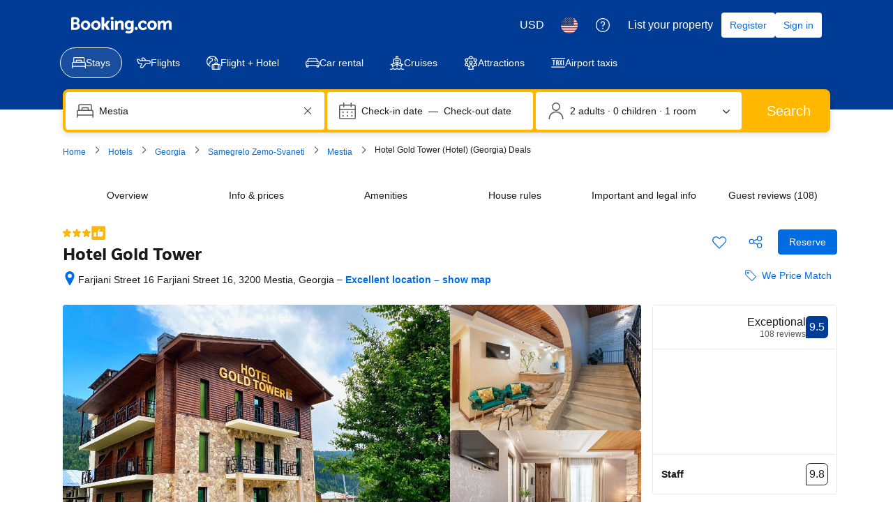

--- FILE ---
content_type: text/html; charset=UTF-8
request_url: https://www.booking.com/hotel/ge/gold-tower.html
body_size: 1821
content:
<!DOCTYPE html>
<html lang="en">
<head>
    <meta charset="utf-8">
    <meta name="viewport" content="width=device-width, initial-scale=1">
    <title></title>
    <style>
        body {
            font-family: "Arial";
        }
    </style>
    <script type="text/javascript">
    window.awsWafCookieDomainList = ['booking.com'];
    window.gokuProps = {
"key":"AQIDAHjcYu/GjX+QlghicBgQ/7bFaQZ+m5FKCMDnO+vTbNg96AHzOpaJdCT16BNTHHOlBrRcAAAAfjB8BgkqhkiG9w0BBwagbzBtAgEAMGgGCSqGSIb3DQEHATAeBglghkgBZQMEAS4wEQQME93hLjFno3N6GTj9AgEQgDt/iV7X9Hdzof9EfVmH2hm5ve21Uzi52f21MPofygpjydkfDxvTMDpVtHV/BR549NavJWgn0JGR+3yffA==",
          "iv":"A6x+agH/nAAADyts",
          "context":"QAk0dP/mb01tiBvIHsdF6+X4MuloApQJihjrk4m5TR4Y6wOIQrMASUjH6zhRLEYlVUnfvE9uNsm3WfkO536JFEvFIktHbXFQP+piJO8xD5dj6x0/EqxjSDaI/AnoLtGHVSMqeZmwPa1PgTu8cPuZzqZzBEoFEuvrtbbiYQdbDFL8vttOsa68lk2q3Eo8JVzZ9QVCyObVPDJVlYEH/Gin89dXMNz69RxxZKMpImxHGsp+cbCt3RQxWc8p0Tkd+zxJBW+5dqWQOUValLAJUSat0F+xsVEMST9hqAOtK2XjHu9KO8BiMGY4wAvWnRdwjYnh8VSHLXf8ilhROo62mbCD4jgWb2Da94Os/sF9iiSV6OFUW+t6GtQBBQ=="
};
    </script>
    <script src="https://d8c14d4960ca.337f8b16.us-east-2.token.awswaf.com/d8c14d4960ca/a18a4859af9c/f81f84a03d17/challenge.js"></script>
</head>
<body>
    <div id="challenge-container"></div>
    <script type="text/javascript">
        AwsWafIntegration.saveReferrer();
        AwsWafIntegration.checkForceRefresh().then((forceRefresh) => {
            if (forceRefresh) {
                AwsWafIntegration.forceRefreshToken().then(() => {
                    window.location.reload(true);
                });
            } else {
                AwsWafIntegration.getToken().then(() => {
                    window.location.reload(true);
                });
            }
        });
    </script>
    <noscript>
        <h1>JavaScript is disabled</h1>
        In order to continue, we need to verify that you're not a robot.
        This requires JavaScript. Enable JavaScript and then reload the page.
    </noscript>
</body>
</html>

--- FILE ---
content_type: application/javascript
request_url: https://cf.bstatic.com/static/js/main_cloudfront_sd/904bcd188076bad3cf2a40bcf2e474e4d801f5f7.js
body_size: 156298
content:
var _i_=this._i_||function(){},_r_=this._r_||function(e){return e};function calcage(e,t,i){return _i_("3da:f8784014"),s=(Math.floor(e/t)%i).toString(),LeadingZero&&s.length<2&&(s="0"+s),_r_("<b>"+s+"</b>")}function CountBack(e){if(_i_("3da:732c2356"),e<0){if(document.getElementById("cntdwn"))return document.getElementById("cntdwn").innerHTML=FinishMessage,_r_()}else 86400<e?(DisplayStr_days=DisplayFormat_days.replace(/%%D%%/g,calcage(e,86400,1e5)),document.getElementById("flash_days").innerHTML=DisplayStr_days):document.getElementById("flash_days_wrapper").style.display="none";DisplayStr_hours=DisplayFormat_hours.replace(/%%H%%/g,calcage(e,3600,24)),DisplayStr_minutes=DisplayFormat_minutes.replace(/%%M%%/g,calcage(e,60,60)),DisplayStr_seconds=DisplayFormat_seconds.replace(/%%S%%/g,calcage(e,1,60)),document.getElementById("flash_hours").innerHTML=DisplayStr_hours,document.getElementById("flash_minutes").innerHTML=DisplayStr_minutes,document.getElementById("flash_seconds").innerHTML=DisplayStr_seconds,CountActive&&setTimeout("CountBack("+(e+CountStepper)+")",SetTimeOutPeriod),_r_()}booking.env.enable_scripts_tracking&&("www"===booking.env.b_site_type&&(booking.env.scripts_tracking.jquery={loaded:!!window.jQuery,run:!!window.jQuery}),booking.env.scripts_tracking.main={loaded:!0,run:!1}),"function"!=typeof booking.debug&&(booking.debug=function(){return _i_("3da:4fde6557"),_r_(new function(){_i_("3da:284ce5e0"),this.log=this.debug=this.info=this.warn=this.error=this.assert=this.dir=this.table=this.profile=this.trace=this.time=this.timeEnd=function(){},_r_()})},booking.debug.enabled=function(){}),booking.console=booking.debug("booking"),window.console=window.console||booking.console,B.tools={inherits:function(e,t,i){_i_("3da:3b819f8b");var n=function(){};n.prototype=t.prototype,e.superClass_=t.prototype,e.prototype=new n,e.prototype.constructor=e,i&&$.extend(e.prototype,i),_r_()},base:function(e,t,i){_i_("3da:d61f2398");var n=arguments.callee.caller;if(!n)throw Error("arguments.caller not defined.  tools.base() expects not to be running in strict mode. See http://www.ecma-international.org/ecma-262/5.1/#sec-C");if(n.superClass_)return _r_(n.superClass_.constructor.apply(e,Array.prototype.slice.call(arguments,1)));for(var r=Array.prototype.slice.call(arguments,2),a=!1,o=e.constructor;o;o=o.superClass_&&o.superClass_.constructor)if(o.prototype[t]===n)a=!0;else if(a)return _r_(o.prototype[t].apply(e,r));if(e[t]===n)return _r_(e.constructor.prototype[t].apply(e,r));throw Error("tools.base called from a method of one name to a method of a different name")},addSingletonGetter:function(e){_i_("3da:05aa7d5a"),e.getInstance=function(){return _i_("3da:9080694e"),e.__instance__||(e.__instance__=new e),_r_(e.__instance__)},_r_()},abstractMethod:function(){throw _i_("3da:a2838eee"),Error("unimplemented abstract method")},parseInt:function(e){return _i_("3da:e4374960"),_r_(parseInt(e,10))},string:{substitute:function(e,t){_i_("3da:aee7f97a");for(var i=1;i<arguments.length;i++){var n=String(arguments[i]).replace(/\$/g,"$$$$");e=e.replace(/%s/,n)}return _r_(e)},htmlEncode:function(e){return _i_("3da:2bb1f5d4"),_r_($("<textarea />").text(e).html())},htmlDecode:function(e){return _i_("3da:dd7e6be7"),_r_($("<textarea />").html(e).text())}},object:{clone:function(e){_i_("3da:2d2d06d3");var t=$.type(e);if("object"===t||"array"===t){if("function"==typeof e.clone)return _r_(e.clone());var i="array"===t?[]:{};for(var n in e)e.hasOwnProperty(n)&&(i[n]=B.tools.object.clone(e[n]));return _r_(i)}return _r_(e)},keys:Object.keys,defaults:function(e,t){var i;for(i in _i_("3da:2e9fa1f8"),e=e||{},t=t||{})t.hasOwnProperty(i)&&null==e[i]&&(e[i]=t[i]);return _r_(e)},getByName:function(e,t){_i_("3da:36108244");for(var i,n=e.split("."),r=t||window;i=n.shift();){if(null===r[i]||void 0===r[i])return _r_(null);r=r[i]}return _r_(r)},pick:function(t,e){_i_("3da:a3c77937");var i=[].slice.call(arguments,1),n={};return i.forEach(function(e){_i_("3da:79894d40"),e in t&&(n[e]=t[e]),_r_()}),_r_(n)}},array:{toObject:function(e){_i_("3da:b201fd43");for(var t={},i=0,n=e.length;i<n;i++)t[e[i]]=!0;return _r_(t)},indexOf:function(e,t,i){_i_("3da:a622c555");for(var n=i||0,r=e.length;n<r;n++)if(e[n]==t)return _r_(n);return _r_(-1)}},math:{getRandomInt:function(e,t){return _i_("3da:9034e421"),_r_(Math.round(Math.random()*(t-e))+e)}},dom:{window:$(window),getBlockWidth:function(e){return _i_("3da:11c3ef4c"),_r_(e.width())},getBlockHeight:function(e){return _i_("3da:d82c80f0"),_r_(e.height())},getBlockOffset:function(e,t){_i_("3da:c1a71f0c");var i=e.offset(),n={left:0,top:0};return t&&(n=t.offset()),_r_({left:i.left-n.left,top:i.top-n.top})},getBounds:function(e){_i_("3da:498d4970");var t=$(e),i=t.offset(),n=t.outerWidth(),r=t.outerHeight();return _r_({left:i.left,right:i.left+n,top:i.top,bottom:i.top+r,width:n,height:r})},boundsOverlap:function(e,t){return _i_("3da:08783e24"),_r_(e.left<t.right&&e.right>t.left&&e.top<t.bottom&&e.bottom>t.top)},getWindowWidth:function(){return _i_("3da:ea5e3d4b"),_r_(B.tools.dom.getBlockWidth(B.tools.dom.window))},getWindowHeight:function(){return _i_("3da:93649787"),_r_(B.tools.dom.getBlockHeight(B.tools.dom.window))},getWindowScrollLeft:function(){return _i_("3da:3f7f24a5"),_r_(B.tools.dom.window.scrollLeft())},getWindowScrollTop:function(){return _i_("3da:9d4c8d1d"),_r_(B.tools.dom.window.scrollTop())},watchIfBlockVisibleInViewport:function(e,t,i,n){function r(){_i_("3da:df318563"),B.tools.dom.isBlockVisibleInViewport(e,i)&&(t(),n||a()),_r_()}function a(){_i_("3da:a0b5f679"),B.tools.dom.window.unbind("resize scroll",r),_r_()}return _i_("3da:0952379a"),B.tools.dom.window.bind("resize scroll",r),setTimeout(r,0),_r_({forceCheck:r,stopWatch:a})},isBlockVisibleInViewport:function(e,t){if(_i_("3da:ac292b0a"),!e||0===e.length||!e.is(":visible"))return _r_(!1);var i=e.offset().top,n=i,r=i+e.innerHeight(),a=B.tools.dom.getWindowScrollTop(),o=a,_=a+B.tools.dom.getWindowHeight();if(t)return _r_(o<=n&&r<=_);return _r_(o<=n&&n<=_||o<=r&&r<=_||n<o&&_<r)},popupCancel:function(e){return _i_("3da:27466c71"),window.open(e,"","toolbar=0,location=0,directories=0,status=0,menubar=0,scrollbars=yes,resizable=1,width=400,height=350,left=200,top=200"),_r_(!1)}},css:{CSS_OPACITY_SUPPORT:"opacity"in document.body.style},url:{parse:function(e){_i_("3da:5e603d6c");var n={};if("string"!=typeof e)return _r_(n);return e.split(/[;&]/g).forEach(function(e){_i_("3da:3454ef69");var t=e.indexOf("="),i=e.substr(0,t);void 0===n[i]&&(n[i]=e.substr(t+1)),_r_()}),_r_(n)},stringify:function(t,e,i){_i_("3da:a7c2f184"),e=e||"&",i=i||"=";var n=[];return t&&Object.keys(t).forEach(function(e){_i_("3da:0002a692"),n.push(e+i+t[e]),_r_()}),_r_(n.join(e))}},functions:{throttle:function(i,n,e){var r,a,o;_i_("3da:19f5ab0c");var _=null,s=0,d=e||{},c=function(){_i_("3da:0bb38fa5"),s=!1===d.leading?0:+new Date,_=null,o=i.apply(r||{},a||[]),r=a=null,_r_()};return _r_(function(){_i_("3da:c61c6438");var e=+new Date;s||!1!==d.leading||(s=e);var t=n-(e-s);return r=this,a=arguments,t<=0?(clearTimeout(_),_=null,s=e,o=i.apply(r,a),r=a=null):_||!1===d.trailing||(_=setTimeout(c,t)),_r_(o)})}},jsStaticUrl:function(e){return _i_("3da:10509603"),_r_(e?B.tools.getStaticHost(e)+e:"")},getStaticHost:function(e){if(_i_("3da:4531d4d4"),!B.env.static_hostnames||!B.env.static_hostnames.length)return _r_(document.location.protocol+"//q.bstatic.com");if(1===B.env.static_hostnames.length||!e)return _r_(B.env.static_hostnames[0]);var t=B.tools.getHashCode(e.toString()),i=Math.abs(t)%B.env.static_hostnames.length;return _r_(B.env.static_hostnames[i])},getHashCode:function(e){_i_("3da:8040537e");var t,i,n=0;if(0===e.length)return _r_(n);for(t=0,i=e.length;t<i;t++)n=(n<<5)-n+e.charCodeAt(t),n|=0;return _r_(n)}},B.tools.dom.Bounds,void 0!==B.define&&B.define("tools",B.tools)
/* @preserve https://mths.be/cssescape v0.2.1 by @mathias | MIT license */,
/* @preserve https://mths.be/cssescape v0.2.1 by @mathias | MIT license */
function(e){_i_("3da:451d774e"),e.CSS||(e.CSS={});var t=e.CSS,_=function(e){_i_("3da:6e65499b"),this.message=e,_r_()};(_.prototype=new Error).name="InvalidCharacterError",t.escape?e.CSS_escape=t.escape:t.escape=e.CSS_escape=function(e){_i_("3da:b1c62348");for(var t,i=String(e),n=i.length,r=-1,a="",o=i.charCodeAt(0);++r<n;){if(0==(t=i.charCodeAt(r)))throw new _("Invalid character: the input contains U+0000.");if(1<=t&&t<=31||127==t||0==r&&48<=t&&t<=57||1==r&&48<=t&&t<=57&&45==o){a+="\\"+t.toString(16)+" ";continue}if(128<=t||45==t||95==t||48<=t&&t<=57||65<=t&&t<=90||97<=t&&t<=122){a+=i.charAt(r);continue}a+="\\"+i.charAt(r)}return _r_(a)},_r_()}("undefined"!=typeof global?global:window),B.define("booking-command",function(e,t,i){_i_("3da:e8e68916");var o=e("jquery");function n(){_i_("3da:a5cc80f6");var e=arguments;if("string"==typeof e[0]&&(!e[1]||"string"==typeof e[1]))return _r_(n.get.apply(n,e));return _r_(n.define.apply(n,e))}function r(){}o.extend(n,{define:function(){_i_("3da:fc3afb38");var e,t=arguments;return"string"==typeof(e="object"==typeof t[0]?t[0]:{name:t[0],handler:t[1]}).name&&"function"==typeof e.handler&&(this._list[this._key(e)]=this.create(e)),_r_(this)},get:function(e,t){return _i_("3da:7f898c8b"),t=t||"",_r_(this._list[this._key(e,t)])},register:function(n,r){_i_("3da:111e59d2");var a=this;o(document.body).delegate("["+n+"]",r,function(e){_i_("3da:1cbb8765");var t=o(this).attr(n),i=a.get(t,r)||a.get(t);i&&i.run(a.params(this,n),e),_r_()}),_r_()},create:function(e){_i_("3da:e7c0ba6d");var t=new this._onea;return o.extend(t,e),_r_(t)},params:function(e,t,i){_i_("3da:0a2c4f0f"),"string"==typeof t&&(i=t,t=void 0);var n=(i||"data-command")+"-params";if("object"!=typeof t)return _r_(this._parse(o(e).attr(n)));var r=[];o.each(t,function(e,t){_i_("3da:6d1b6bfd"),r.push(e+"="+encodeURIComponent(t)),_r_()}),o(e).attr(n,r.join(";")),_r_()},_list:{},_onea:r,_key:function(e,t){_i_("3da:d34250a6");var i="object"==typeof e?e:{name:e,type:t};return _r_(i.name+(i.type?" "+i.type:""))},_parse:function(e){_i_("3da:b8bf9251");var n={};return e&&o.each(e.split(";"),function(e,t){_i_("3da:1d92d7f1");var i=t.split("=");try{n[i.shift()]=decodeURIComponent(i.join("="))}catch(e){}_r_()}),_r_(n)}}),o.each(["bind","unbind","one","trigger"],function(e,t){_i_("3da:10516703"),n[t]=function(){_i_("3da:cc3871dd");var e=o.makeArray(arguments);return e[0]="command:"+e[0],_r_(B.eventEmitter[t].apply(B.eventEmitter,e))},_r_()}),r.prototype={name:"",type:"",run:function(){_i_("3da:f00990df");var e=o.makeArray(arguments);return e[0]=e[0]||{},n.trigger.apply(n,[this.name].concat(e)),_r_(this.handler.apply(this,e))},handler:function(){}},n.register("data-command","click"),i.exports=n,_r_()}),booking.command=B.require("booking-command"),function(e){"use strict";_i_("3da:e230c60a");var o="function",t="object"==typeof module&&module.exports&&"function"!=typeof __webpack_require__;function _(){_i_("3da:28dc421c"),this._act=0,this._cbs=[],this._ebs=[],_r_()}_.tick=function(e){_i_("3da:3bcd8a97"),t?process.nextTick(e):setTimeout(e,0),_r_()},_.prototype={_exec:function(n){_i_("3da:a0aebc06");var r=this._val,a=this._act;_.tick(function(){var e,t,i;for(_i_("3da:6af52a72");e=n.shift();)if(t=e.pr,typeof(i=e.cb)===o)try{t.fulfill(i(r))}catch(e){t.reject(e)}else t[a](r);_r_()}),_r_()},reject:function(e){_i_("3da:e2732f8b");var t=this;0===t._act&&(t._val=e,t._act="reject",t._exec(t._ebs)),_r_()},fulfill:function(e){var t,i;_i_("3da:8331f372");var n=this,r=1;if(0===n._act){try{if(e===n)throw TypeError();t=((i=e&&typeof e)===o||"object"===i)&&e.then}catch(e){return n.reject(e),_r_()}if(typeof t===o)try{t.call(e,function(e){_i_("3da:b37ef092"),r=r&&n.fulfill(e),_r_()},function(e){_i_("3da:d37161ea"),r=r&&n.reject(e),_r_()})}catch(e){r=r&&n.reject(e)}else n._val=e,n._act="fulfill",n._exec(n._cbs)}_r_()},then:function(e,t){_i_("3da:0d927ca3");var i=this,n=new _;return 0===i._act?(i._cbs.push({cb:e,pr:n}),i._ebs.push({cb:t,pr:n})):i._exec([{cb:"reject"===i._act?t:e,pr:n}]),_r_(n)}},t?module.exports=_:e.p0=_,_r_()}(booking),booking.promise=function(){return _i_("3da:ccd4f956"),_r_(new booking.p0)},booking.promise.when=function(e){var n,r,a;if(_i_("3da:4e812c99"),n=e.length,r=[],a=booking.promise(),!n)return a.fulfill([]),_r_(a);return e.forEach(function(e,t){_i_("3da:1a3af61c");var i=function(e){_i_("3da:a37f46f5"),n--,r[t]=e,n||a.fulfill(r),_r_()};booking.promise.is(e)?e.then(i,function(e){_i_("3da:7bf0f6e4"),a.reject(e),_r_()}):i(e),_r_()}),_r_(a)},booking.promise.is=function(e){return _i_("3da:63a41ed1"),_r_(e&&"function"==typeof e.then)},booking.p0.prototype.pipe=function(t){return _i_("3da:71ec2e3c"),_r_(booking.promise.is(t)?this.then(function(e){_i_("3da:581dbd5e"),t.fulfill(e),_r_()},function(e){_i_("3da:1bc482d7"),t.reject(e),_r_()}):this)},booking.p0.prototype.log=function(r){_i_("3da:f697203c"),r=r||"";var e=function(i,n){return _i_("3da:f7dd2223"),_r_(function(e){if(_i_("3da:52167346"),window.console&&console.log&&console.log([r,i].join(" "),e),n){var t=B.promise();return t.reject(e),_r_(t)}return _r_(e)})};return _r_(this.then(e("resolved - "),e("rejected - ",!0)))},booking.p0.prototype.finishChain=function(){_i_("3da:4df662cf"),this.then(null,function(e){_i_("3da:ae628ea4"),e instanceof Error&&setTimeout(function(){throw _i_("3da:a8425948"),e},0),_r_()}),_r_()},window.goog={},goog.inherits=B.tools.inherits,goog.base=B.tools.base,goog.abstractMethod=B.tools.abstractMethod,goog.addSingletonGetter=B.tools.addSingletonGetter,goog.isBoolean=function(e){return _i_("3da:9128dcbd"),_r_("boolean"==typeof e)},goog.isNumber=function(e){return _i_("3da:22fe08e0"),_r_("number"==typeof e)},goog.isString=function(e){return _i_("3da:62ef19cc"),_r_("string"==typeof e)},goog.isObject=function(e){_i_("3da:57ab6953");var t=typeof e;return _r_("object"===t&&null!=e||"function"===t)},goog.isArray=function(e){return _i_("3da:45405f7d"),_r_("array"===$.type(e))},goog.isFunction=function(e){return _i_("3da:464a4c18"),_r_("function"===$.type(e))},function(a){_i_("3da:2d7701e9"),a.ajaxSetup&&a.ajaxSetup({cache:!1,beforeSend:function(e,t){if(_i_("3da:a0c88bd4"),e.setRequestHeader("X-Booking-Pageview-Id",booking.env.pageview_id),e.setRequestHeader("X-Booking-AID",booking.env.aid||booking.env.b_aid),e.setRequestHeader("X-Booking-Session-Id",booking.env.b_sid),booking.env.b_site_type_id&&e.setRequestHeader("X-Booking-SiteType-Id",booking.env.b_site_type_id),booking.env.b_partner_channel_id&&e.setRequestHeader("X-Partner-Channel-Id",booking.env.b_partner_channel_id),booking.env.b_label&&e.setRequestHeader("X-Booking-Label",encodeURIComponent(booking.env.b_label||"")),booking.env.b_csrf_token&&e.setRequestHeader("X-Booking-CSRF",booking.env.b_csrf_token),booking.env.b_lang_for_url&&e.setRequestHeader("X-Booking-Language-Code",booking.env.b_lang_for_url),booking.env.b_extra_ajax_headers)for(var i in booking.env.b_extra_ajax_headers)booking.env.b_extra_ajax_headers.hasOwnProperty(i)&&e.setRequestHeader(i,booking.env.b_extra_ajax_headers[i]);var n=booking.require("et").tracked();n&&e.setRequestHeader("X-Booking-Client-Info",n);var r=a("#req_info").html();r&&e.setRequestHeader("X-Booking-Info",r),_r_()}}),_r_()}(window.jQuery),window.bookmark=function(t,i,e){if(_i_("3da:35fee8c5"),window.sidebar&&window.sidebar.addPanel)window.sidebar.addPanel(i,t,"");else if(window.external)try{window.external.AddToFavoritesBar(t,i)}catch(e){window.external.AddFavorite(t,i)}else window.opera&&window.print&&(e.title=i);return _r_(!1)},window.addBookmark=function(e,t){_i_("3da:f38dfcc1"),window.sidebar?window.sidebar.addPanel(e,t,""):document.all?window.external.AddFavorite(t,e):alert("Sorry your browser doesn't support this function\nTo bookmark this page\nWindows users press ctrl + D\nMac users press cmd + D"),_r_()},window.hideFrameContainer=function(e){(_i_("3da:5e6e61eb"),document.getElementById)&&(document.getElementById(e).style.display="none",document.getElementById("headline_newsletter").style.display="block",document.getElementById("headline_createprofile").style.display="none");_r_()},window.changeHeadline=function(){_i_("3da:e2c3df8b"),document.getElementById("headline_newsletter").style.display="none",document.getElementById("headline_createprofile").style.display="block",_r_()},window.hideEl=function e(t){_i_("3da:1cb96ab6"),$.isArray(t)&&$.each(t,function(){_i_("3da:f6501281"),e(this),_r_()}),$("#"+t).hide(),_r_()},window.showEl=function(e){_i_("3da:1a055500"),$("#"+e).show(),_r_()},window.showFrameContainer=function(e,t,i,n,r,a,o,_){if(_i_("3da:0a2ed645"),document.getElementById){var s=document.getElementById(e),d=document.getElementById(t),c=document.getElementById(i);if("block"===d.style.display)return d.style.display="none",_r_(!1);c.src!==n&&(c.src=n),d.style.visibility="hidden",d.style.display="block";var l=$(s).position()||{},u=l.left,f=l.top;o&&(u+=o),_&&(f+=_),r||(r=d.offsetWidth);var h=document.getElementById("bodyconstraint").offsetWidth;return h<u+r&&(u=h-r-40),d.style.left=u+"px",d.style.top=f+"px",d.style.visibility="visible",_r_(!1)}window.open(n),_r_()},window.sSc=function(e,t,i){_i_("3da:8535804d"),document.getElementById&&(document.getElementById("rsc_"+e).innerHTML=i),_r_()},window.sSc3=function(e,t){_i_("3da:36464334"),$("li[id^="+e+"]").attr("style","display: none; "),$("li[id^="+t+"]").removeAttr("style"),_r_()},window.sSc2=function(e,t,i){if(_i_("3da:bda7dcfd"),document.getElementById){document.getElementById("rnr")&&(document.getElementById("rnr").innerHTML=e);for(var n=-1;n<10;n++){var r=document.getElementById("rl"+n);r&&(r.style.color="",r.style.textDecoration="underline")}var a;t.style.color="#003580",t.style.textDecoration="none",t.blur(),$("#gr_profile_chooser ul").removeClass().addClass(i),$(".review_filter_sub").text($(t).find(".key").text()),a="group"===i||"review_category_group_of_friends"===i?"group_big":"solo_traveller"===i?"solo_big":"family_with_young_children"===i||"review_category_family"===i?"youngchildren_big":"mature_couple"===i?"maturecouple_big":"family_with_older_children"===i?"oldchildren_big":"with_friends"===i?"withfriends_big":"young_couple"===i||"review_category_couple"===i?"youngcouple_big":"global_big",$(".review_user_type").attr("class","review_user_type type_"+a)}_r_()},$(function(){_i_("3da:8ec28485"),$(".newsletter_ajax_error").hide(),$('input#to[type="text"]').css({backgroundColor:"#FFFFFF"}),$('input#to[type="text"]').focus(function(){_i_("3da:0468c968"),$(this).css({color:"#003580"}),this.value===this.defaultValue&&(this.value=""),this.value!==this.defaultValue&&this.select(),_r_()}),$("input.text-input").blur(function(){_i_("3da:804f202b"),$(this).css({backgroundColor:"#FFFFFF"}),_r_()}),_r_()}),function(e,t){_i_("3da:d5469f34"),t=t||{};var i=e.console||{};i.warn=i.warn||function(){};var n={_list:{},get:function(e){return _i_("3da:271cbdff"),_r_(n._list[e])},set:function(e,t){_i_("3da:81ac4711"),t=t||"","string"==typeof(e=e||"")&&(e=e.replace(/^\s+|\s+$/g,"")),"string"==typeof t&&(t=t.replace(/^\s+|\s+$/g,"")),0<e.length&&"string"==typeof e||"string"!=typeof e?(void 0!==n._list[e]&&i.warn("Booking Strings: replacing string with id: "+e),n._list[e]=t):i.warn("Booking Strings: trying to insert string with empty id"),_r_()}};t.strings=function(e,t){return _i_("3da:08e3bf09"),_r_(n[void 0!==t?"set":"get"](e,t))},t.strings.get=n.get,t.strings.set=n.set,_r_()}(window,booking),B.define("search-config",["tmpl_data","event-emitter"],function(t,i,n){"use strict";function r(e){if(_i_("3da:e7f2ca2d"),!(this instanceof r))return _r_(new r(e));this.adults=Number(e.b_adults)||0,this.children=Number(e.b_children)||0,this.childrenAges=this.children?e.b_children_ages.map(Number):[],this.order=Number(e.b_room_order),_r_()}function a(e){_i_("3da:90281b16"),e===n&&(e=t("b_search_config")||window.__be_data__&&window.__be_data__.b_search_config),e?this._set(e):(this.isDefault=!0,this.isGroupSearch=!1,this.adults=2,this.children=0,this.rooms=[r({b_adults:2,b_children:0,b_children_ages:[],b_room_order:1})],this.childrenAges=[],this.tripLeg="roundtrip",this.travelClass="",this.infants=0),i.extend(this),_r_()}return _i_("3da:e92bb476"),r.prototype.toString=function(){_i_("3da:961d1e29");for(var e=[],t=0;t<this.adults;t++)e.push("A");return e=e.concat(this.childrenAges),_r_(e.join(","))},a.prototype._set=function(e){_i_("3da:722ff569"),e.b_rooms||(e.b_rooms=[]),this.isDefault=!1,this.isGroupSearch=Boolean(Number(e.b_is_group_search)),this.adults=Number(e.b_adults_total),this.children=Number(e.b_children_total)||0,this.infants=Number(e.b_infants_total)||0,this.pets=Number(e.b_pets_total)||0,this.rooms=e.b_rooms.map(r),this.childrenAges=this.rooms.reduce(function(e,t){return _i_("3da:3ec3ada4"),_r_(e.concat(t.childrenAges))},[]),0==this.rooms.length&&0<this.children&&e.b_children_ages_total&&(this.childrenAges=e.b_children_ages_total),B.env&&B.env.search_box_keep_children_ages_order||this.childrenAges.sort(),this.travelClass=e.travel_class?e.travel_class:"",this.tripLeg=e.trip_leg?e.trip_leg:"roundtrip",_r_()},a.prototype.set=function(e){_i_("3da:ac19c19f"),this._set(e),this.emit("change"),_r_()},a.prototype.toArray=function(e){return _i_("3da:ad251652"),_r_(e?new a(e).toArray():this.rooms.map(Function.prototype.call,r.prototype.toString))},a.prototype.toObject=function(e){return _i_("3da:4783e94e"),_r_(this.toArray(e).reduce(function(e,t,i){return _i_("3da:074a9374"),e["room"+(i+1)]=t,_r_(e)},{}))},a.prototype.getRawValue=function(){return _i_("3da:548cb758"),_r_({b_adults_total:this.adults,b_nr_rooms_needed:this.rooms.length,b_children_total:this.children,b_children_ages_total:this.childrenAges,b_is_group_search:this.isGroupSearch?1:0,b_pets_total:this.pets,b_rooms:this.rooms.map(function(e){_i_("3da:ae9e70ac");var t={b_adults:e.adults,b_room_order:e.order};return e.children&&(t.b_children=e.children,t.b_children_ages=e.childrenAges),_r_(t)})})},_r_(new a)}),booking.formatter=booking.formatter||{},booking.formatter.date=B.require("formatting/date").compat,B.define("fragment",["jquery","promise"],function(s,r){_i_("3da:747a612a");var a,o,d=B.debug("fragment"),_=0,c=[],l=function(){_i_("3da:db8e41a3");var e,t,a=[],i=!0;if(1===c.length)((t=c[0]).args.tmpl||t.args.async_component)&&(i=!1),e=Object.assign({name:t.name},t.args),a.push(t);else{for(var n={},r=0,o=c.length;r<o;r++)t=c[r],a.push(t),t.name in n||(n[t.name]={}),n[t.name][t.id]=t.args;e={batch:JSON.stringify(n)}}var _=i?B.env.b_fragment_url_json:B.env.b_fragment_url_html;c=[],d.info("Request",_,e),s.ajax({url:_,data:e,type:"POST",cache:!1}).done(function(e){_i_("3da:fcef9659"),d.info("Resolve",e,a);var t=function(e,t){_i_("3da:219ff66e"),t&&"object"==typeof t&&"status"in t&&"data"in t?200<=t.status&&t.status<300?e.resolve(t.data):e.reject(t.status):e.resolve(t),_r_()};if(1===a.length)t(a[0],e);else for(var i,n=0,r=a.length;n<r;n++){if(!e[(i=a[n]).name]){i.resolve(void 0);continue}t(i,e[i.name][i.id])}(B.env.b_dev_server||B.env.dev_server)&&function(e){_i_("3da:e1c3e4a8");var t=B.require("events"),i=B.devTools&&B.devTools.trackedExperiments||[],n={};window.B.devTools=window.B.devTools||{},"object"==typeof e&&(i=i.concat(e._exp_debug_data));window.B.devTools.trackedExperiments=i.reduce(function(e,t,i){return _i_("3da:e53c1b96"),void 0!==t&&(isNaN(n[t.name])?(n[t.name]=e.length,e.push(t)):e[n[t.name]].name==t.name?e[n[t.name]].trackingPoints=e[n[t.name]].trackingPoints.concat(t.trackingPoints):console.warn("ops",e[n[t.name]].name,t.name)),_r_(e)},[]),t.trigger("TRACKING.exp_tracking_update"),_r_()}(e),_r_()}).fail(function(e){_i_("3da:344e4324"),d.info("Reject",e,a);for(var t=0,i=a.length;t<i;t++)a[t].reject();_r_()}),_r_()};return _r_({call:function(e,t){return _i_("3da:3d319043"),_r_(function(i,n){if(_i_("3da:35903f34"),!i)throw new Error("Fragment name cannot be undefined.");return _r_(new r(function(e,t){_i_("3da:d2ca29a7"),clearTimeout(o),0===c.length&&(a=Date.now()),c.push({id:"frg-"+_++,name:i,args:n,resolve:e,reject:t}),1<c.length&&200<Date.now()-a||50===c.length?l():o=setTimeout(l,15),_r_()}))}(e,function(e){_i_("3da:e18fcd7e");var t={};if(e)for(var i in e)if(e.hasOwnProperty(i)){var n=e[i];t[i]="object"==typeof n?JSON.stringify(n):n}return _r_(t)}(t)))}})}),B.define("images",function(e,t,i){"use strict";_i_("3da:24bf386d");var r=e("promise");i.exports={getImage:function(n){return _i_("3da:2eb9f03e"),_r_(new r(function(e,t){_i_("3da:43d6da4a");var i=new Image;i.onload=function(){_i_("3da:6e7b4063"),e(n),_r_()},i.onerror=function(){_i_("3da:a5362b72"),t(n),_r_()},i.src=n,_r_()}))}},_r_()}),B.define("component/close-animate",function(e,t,i){"use strict";_i_("3da:36e8e880");var n=e("component"),r={anim:"fadeOut",speed:200};i.exports=n.extend({init:function(){_i_("3da:3bbc92e7"),this.container=this.$el.closest("[data-close-container]"),this.options=$.extend(r,this.$el.data("close-options")),this.addEventListeners(),_r_()},addEventListeners:function(){_i_("3da:55faea1e");var e=this,t=B.env.pointerEvents&&B.env.pointerEvents.click?B.env.pointerEvents.click:"click";e.$el.on(t,function(){_i_("3da:230a6951"),e.container[e.options.anim](e.options.speed,function(){_i_("3da:23c288a2"),e.options.cb&&$(this)[e.options.cb](),_r_()}),_r_()}),_r_()}}),_r_()}),function(e,_,n){_i_("3da:0e2a4c10");var t=n(document),r={mouseenter:"hover",click:"click"};t.on("click mouseenter mouseleave","[data-google-track]",function(e){_i_("3da:97f84ced");var t=(n(this).data("google-track")||"").split("/"),i=B.require("ga-tracker");t[0].toLowerCase()===r[e.type]&&i.trackEvent.apply(i,t),_r_()}),B.env.b_new_ga_track||t.delegate("[data-ga-track]","click",function(e){_i_("3da:64ce1e09");var t=B.require("ga-tracker"),i=(n(this).data("ga-track")||"").split(":");i[0].toLowerCase()===r[e.type]&&t.trackPageview.apply(t,i),_r_()}),_.env.b_occupancy=function(){_i_("3da:398b95e0");var e,t,i,n=_.env.b_group,r=0,a=0,o={adults:2,children:0,guests:2};if("[object Array]"!==Object.prototype.toString.apply(n))return _r_(o);if(t=n.length,i=n[0],!(1<t||1===t&&(1===i.guests||2<i.guests||0<i.children)))return _r_(o);for(e=0;e<t;e+=1)r+=(i=n[e]).guests,a+=i.children;return _r_({adults:r,children:a,guests:r+a})}(),_.eventEmitter=n(e),_r_()}(window,window.booking,window.jQuery),B.define("component",function(){"use strict";function a(){}return _i_("3da:54b5afef"),a.prototype.prepare=function(e){for(var t in _i_("3da:c3a19528"),e)e.hasOwnProperty(t)&&(this[t]=e[t]);_r_()},a.prototype.init=function(){},a.prototype.destroy=function(){},a.prototype.render=function(){},a.extend=function(e,t){_i_("3da:7cd29073");var i=function(){},n=t?new t:new a;for(var r in e)e.hasOwnProperty(r)&&(n[r]=e[r]);return i.prototype=n,i.extend=function(e){return _i_("3da:5d973ff6"),_r_(a.extend.call(null,e,i))},_r_(i)},_r_(a)}),B.define("component/legacy",function(e,t,i){"use strict";_i_("3da:c7ebef83");var a=e("jquery"),o={};function n(e,t){_i_("3da:8f1f98f7"),t.legacy=!0,B.define("component/"+e,function(){return _i_("3da:bb152c39"),_r_(t)}),_r_()}function r(e,t,i){_i_("3da:f951c395");var n=B.require("component/"+e);if(!n.legacy)throw new Error("Illegal legacy B.components.require of non-legacy component "+e+".");var r=t?t.data("component-instance-"+e):o[e];return(i||void 0===r)&&(r="function"==typeof n?new n(B,a):library[e],i||(t?t.data("component-instance-"+e,r):o[e]=r,r.init&&r.init(t))),_r_(r)}function _(e){var t;_i_("3da:e41243a1");for(var i=1,n=arguments.length;i<n;i++)(t=r(arguments[i],void 0,!0)).extend?t.extend(e):a.extend(e,t);_r_()}function s(e,t){_i_("3da:f32c9b7c");var i=r(t,void 0,!0);a.extend(e,i,{parent:i}),_r_()}t.register=function(e){_i_("3da:c9ee3103"),e.components=e.components||{},e.components.define=n,e.components.extend=_,e.components.inherit=s,e.components.require=r,_r_()},_r_()}),B.define("component/loader",function(r,e,t){"use strict";_i_("3da:62ad2f1c");var d=r("jquery");function a(e,t){_i_("3da:f4311e97");var i=r("component/"+e),n=t.data("component-instance-"+e);if("function"!=typeof i)throw new Error("component/"+e+" is not a constructor");return void 0===n&&(i.legacy?(n=new i(B,d)).init&&n.init(t):((n=new i).prepare({el:t[0],$el:t}),n.init&&n.init()),t.data("component-instance-"+e,n)),_r_(n)}function c(e,t,i){_i_("3da:408aa594");var n=function(e){_i_("3da:83029d99");var t,i=e.getAttribute("data-async-css"),n=e.getAttribute("data-async-js");if(i||n)return t={},i&&(t.css=i),n&&(t.js=n),_r_(t);return _r_(!1)}(t[0]);n?setTimeout(function(){_i_("3da:61e1e386"),r("async-loader").load(n).then(function(){_i_("3da:50fef3c2"),a(e,t),_r_()}),_r_()},4):B.env.bcomponents_events?(i=i||function(e){_i_("3da:8d4783ac"),e(),_r_()},setTimeout(i(a.bind(null,e,t),4))):setTimeout(a.bind(null,e,t),4),_r_()}function i(e){if(_i_("3da:522790a7"),0==this.length)throw new Error("No element found with selector, unable to look for component.");if(1!=this.length)throw new Error("Multiple elements found with selector, refusing to look for component.");return _r_(a(e,this))}function n(){return _i_("3da:890426f2"),e.loadComponents(this),r("et").initAttributesTracking(this),_r_(this)}function l(r,a,o,_){return _i_("3da:745e95a6"),_r_(function(e){var t;_i_("3da:f447a6c8"),e();var i=r.data(_.ELEMENTS_AMOUNT),n=(a.data(_.COMPONENTS_AMOUNT)||0)+1;a.data(_.COMPONENTS_AMOUNT,n),n==o.length&&(a.data(_.COMPONENTS_AMOUNT,n),t=r.data(_.ELEMENTS_LOADED)+1,r.data(_.ELEMENTS_LOADED,t),i==t&&(r.trigger(_.ON_ELEMENTS_LOAD),r.data(_.ELEMENTS_FINISHED,!0))),_r_()})}e.loadComponents=function(e){var t,i,n,r,a,o;_i_("3da:2a4c0702");var _={COMPONENTS_AMOUNT:"components-amount",ELEMENTS_AMOUNT:"component-elements-amount",ELEMENTS_LOADED:"component-elements-loaded",ELEMENTS_FINISHED:"component-elements-finished",ON_ELEMENTS_LOAD:"bcomponents:elements-load"},s=(e=e||d("html")).find("[data-component]");for(e.is("[data-component]")&&(s=1<e.length?s.add(e):s.add(e.filter("[data-component]"))),e.data(_.ELEMENTS_AMOUNT,s.length),e.data(_.ELEMENTS_LOADED,0),e.data(_.ELEMENTS_FINISHED,!1),t=0,n=s.length;t<n;t++)for(a=s.eq(t),i=0,r=(o=d.trim(a.attr("data-component")).split(/\s+/g)).length;i<r;i++)c(o[i],a,l(e,a,o,_));_r_()},e.getComponent=function(e,t){_i_("3da:07ebab98");var i,n=d(e);if(t&&n.data("component-instance-"+t))return _r_(n.data("component-instance-"+t));return i=n.attr("data-component"),_r_(i?n.data("component-instance-"+i):null)},e.registerJQuery=function(){_i_("3da:e015de72"),d.fn.component=i,d.fn.loadComponents=n,_r_()},_r_()}),function(e,t){"use strict";_i_("3da:22692b34");var i=e.require("component/loader"),n=e.require("component/legacy");i.registerJQuery(),n.register(e),t(function(){_i_("3da:3aaefcfd"),i.loadComponents(),_r_()}),_r_()}(booking,jQuery),function(){_i_("3da:ea2a063a");var r=B.require("jquery"),e={popups:[],tempTar:null,sizes:{s:{width:300,height:400},m:{width:400,height:400},l:{width:600,height:580},xl:{width:850,height:600}},init:function(){_i_("3da:1b54b733");var n=this;r(document).on("click.popup_win",".popup_s, .popup_m, .popup_l, .popup_xl",function(){_i_("3da:da083f96");for(var e="l",t=r(this).attr("class").split(" "),i=0;i<t.length;i++)-1<t[i].indexOf("popup_")&&(e=t[i].split("_")[1]);return n.tempTar=r(this).attr("href")||r(this).data("url"),n.openPopup(e),_r_(!1)}),_r_()},openPopup:function(e){_i_("3da:119dd43e");var t=this.sizes[e];this.popups.push(window.open(this.tempTar,"","toolbar=0,location=0,directories=0,status=0,menubar=0,scrollbars=yes,resizable=1,width="+t.width+",height="+t.height+",left=200,top=200")),1<this.popups.length&&(this.popups[0].close(),this.popups.shift(),this.tempTar=null),_r_()}};B.when({events:"ready"}).run(function(){_i_("3da:31eef147"),e.init(),_r_()}),_r_()}(),B.define("component/fragment",function(e,t,i){_i_("3da:90431b31");var n=e("component"),r=e("fragment"),a=e("when"),o=e("et");i.exports=n.extend({fragmentName:void 0,fragmentTemplate:void 0,fragmentIsCS:void 0,fragmentArgs:{},init:function(){_i_("3da:92038f12");var e=this.$el.attr("data-fragment-event")||!1;e?this._loadWithWhen(e):this.fragmentLoadFragment(),_r_()},_loadWithWhen:function(e){_i_("3da:a238260f"),a({events:e}).run(function(){_i_("3da:f73b9404"),this.fragmentLoadFragment(),_r_()}.bind(this)),_r_()},fragmentParamAttrs:function(){_i_("3da:52e349b1");for(var e,t,i={},n=this.el.attributes,r=0,a=n.length;r<a;r++)(t=(e=n[r]).nodeName)&&5<t.length&&0===t.indexOf("data-param-")&&(i[t.slice(11)]=e.nodeValue);return _r_(i)},fragmentLoadFragment:function(){_i_("3da:82923ef3");var a,o,e=this.fragmentParamAttrs(),_=this.$el.attr("data-fragment-source"),t=this.$el.attr("data-fragment-name");void 0===t&&(t=this.fragmentName);var i=this.$el.attr("data-fragment-tmpl"),n=this.$el.attr("data-fragment-cs-tmpl"),s=this.$el.attr("data-fragment-replace");void 0!==i&&void 0!==n&&B.env.b_is_dev_server&&console.error("Fragment component cannot have both `fragment-tmpl` and `fragment-cs-tmpl` defined."),void 0!==i?(o=i,a=!1):void 0!==n?(o=n,a=!0):(o=this.fragmentTemplate,a=this.fragmentIsCS);var d=Object.assign({},this.fragmentArgs,e),r={soruce:_,tmpl:o,isCS:a,args:d};if(!1!==this.fragmentBeforeRequest(r)){d=r.args,!a&&o&&(d.tmpl=o);var c=this;this.fragmentRequest(t,d).then(function(e){_i_("3da:40e3b10b");var t={source:_,data:e,ctx:{},args:d};if(!1!==c.fragmentBeforeRender(t)&&o){var i,n;if(a){var r=Object.assign(t.ctx,{data:t.data||"",source:t.source||""});i=B.jstmpl(o).render(r)}else i=t.data||"";t.$targetEl?t.$targetEl.html(i):s?(n=$(i),c.$el.replaceWith(n),c.$el=n):c.$el.html(i),c.fragmentAfterRender(t)}_r_()},function(e){_i_("3da:b58a6351");var t={source:_,error:e};c.fragmentRequestError(t),_r_()})}_r_()},fragmentRequest:function(e,t){return _i_("3da:d80c3468"),_r_(r.call(e,t))},fragmentBeforeRequest:function(){},fragmentRequestError:function(){},fragmentBeforeRender:function(){},fragmentAfterRender:function(){_i_("3da:1168c49a"),o.initAttributesTracking(this.$el),this.$el.loadComponents&&this.$el.loadComponents(),_r_()}}),_r_()}),B.define("component/sh",function(e,t,i){"use strict";_i_("3da:0632d919");var r=e=e("jquery"),a=r(window);return _r_(function(){function n(e){_i_("3da:66ce9ae5"),e.map(function(e){_i_("3da:c5a44a80"),B.eventEmitter.triggerHandler("SH:"+e),_r_()}),_r_()}_i_("3da:b038b5b8"),this.prepare=function(e){for(var t in _i_("3da:29eb02c6"),e)e.hasOwnProperty(t)&&(this[t]=e[t]);_r_()},this.init=function(){_i_("3da:0e179b3a");var e=this.$el,t=e.offset().top,i=function(){var e;_i_("3da:ff8c668e"),e=t,_i_("3da:68a90ba5"),_r_(a.scrollTop()+a.height()>e)&&(n(["seen"]),a.unbind("scroll",i)),_r_()};a.bind("scroll",i),e.delegate(".lp-search-history-list-item","click",function(e){_i_("3da:60ac7c16");var t=r(this);if(!t.find(".lp-search-history-list-item-link").length)return _r_();var i=t.get(0).className.match(/sh-timestamp[^ \n]*/g)||[];i.push("clicked"),n(i),_r_()}),e.find(".lp-sh-hide-search").bind("click",function(e){_i_("3da:34344c81"),n(["removed"]),_r_()}),i(),_r_()},_r_()})}),B.define("user-left-client",function(e,t,i){"use strict";_i_("3da:f0350260");var n=e("user-left-tab"),r=e("user-left-store"),a=e("utils/simple-unique-id"),o="lastSeen",_=e("server-data");i.exports={enabled:r.enabled,onHideTab:function(e){_i_("3da:ae5f5b1d"),_.isTabReminderDisabled||r.set(o,(new Date).getTime()),_r_()},onShowTab:function(e){_i_("3da:72c77ced"),_.isTabReminderDisabled||r.set(o,0),_r_()},addEventListeners:function(){_i_("3da:5ef8545b"),this._onShowTab=this.onShowTab.bind(this),this._onHideTab=this.onHideTab.bind(this),n.addListener("show",this._onShowTab),n.addListener("hide",this._onHideTab),_r_()},removeEventListeners:function(){_i_("3da:98384402"),this._onShowTab&&n.removeListener("show",this._onShowTab),this._onHideTab&&n.removeListener("hide",this._onHideTab),_r_()},register:function(e){_i_("3da:13593386"),this.tabId=e+"_"+a(),this.addEventListeners(),_r_()}},_r_()}),B.define("user-left-master",function(e,t,i){_i_("3da:92ee9c8d");var n=e("event-emitter"),r=e("user-left-tab"),a=e("user-left-store"),o=e("utils/simple-unique-id"),_=e("server-data"),s="lastSeen",d=booking.env.bp_has_left_threshold?booking.env.bp_has_left_threshold:7;i.exports=n.extend({enabled:a.enabled,didUserLeft:function(){if(_i_("3da:84ceaa3d"),this.halt)return _r_();this.checkSessionMarker()||(this.stopCounting(),this.removeEventListeners());var e=parseInt(a.get(s),10);if(!e)return _r_();var t=(new Date).getTime();d<=(t-e)/1e3&&(this.stopCounting(),this.showNotification()),_r_()},removeNotification:function(){_i_("3da:0471214a"),this.originalFavicon&&this.changeFavicon(this.originalFavicon),document.title=this.originalTitle,_r_()},changeFavicon:function(e){_i_("3da:4d1c4104"),this.$favicon&&this.$favicon.attr("href",e),_r_()},setNotifyFavicon:function(e){_i_("3da:6282194d"),this.$favicon=$('link[rel="shortcut icon"]').first(),this.$favicon.length&&(this.originalFavicon=this.$favicon.attr("href"),this.notifyFavicon=e),_r_()},setNotificationStatus:function(e){_i_("3da:93e8642b"),this.notificationStatus=!1!==e,_r_()},showNotification:function(){_i_("3da:ce88ee18"),!(this.notified=!0)!==this.notificationStatus&&(this.notifyFavicon&&this.changeFavicon(this.notifyFavicon),document.title="(1) "+document.title),_r_()},startCounting:function(){if(_i_("3da:e4bd9b87"),this.notified)return _r_();this.halt=!1,this.counterId=setInterval(this.didUserLeft.bind(this),1e3),_r_()},stopCounting:function(){_i_("3da:9eb8dc8d"),this.halt=!0,clearInterval(this.counterId),_r_()},onShowTab:function(e){_i_("3da:104db13f"),this.stopCounting(),_.isTabReminderDisabled||a.set(s,0),this.notified&&!this.cameBack&&(this.cameBack=!0,this.removeEventListeners(),this.removeNotification(),this.trigger("back")),_r_()},onHideTab:function(e){_i_("3da:b81693b7"),_.isTabReminderDisabled||(a.set(s,(new Date).getTime()),this.startCounting()),_r_()},addEventListeners:function(){_i_("3da:7814d1cc"),this._onShowTab=this.onShowTab.bind(this),this._onHideTab=this.onHideTab.bind(this),r.addListener("show",this._onShowTab),r.addListener("hide",this._onHideTab),_r_()},removeEventListeners:function(){_i_("3da:61702491"),this._onShowTab&&r.removeListener("show",this._onShowTab),this._onHideTab&&r.removeListener("hide",this._onHideTab),_r_()},setSessionMarker:function(){if(_i_("3da:1f335348"),!booking.browserStorageHandler)return _r_();booking.browserStorageHandler.addPermanentValue(this.sessionMarkerKey,this.tabId,!1),_r_()},checkSessionMarker:function(){if(_i_("3da:c33202df"),this.tabId!=booking.browserStorageHandler.getPermanentValue(this.sessionMarkerKey,!1))return _r_(!1);return _r_(!0)},register:function(e,t){_i_("3da:53428870"),this.originalTitle=document.title,this.tabId=e+"_"+o(),this.sessionMarkerKey=t,this.setSessionMarker(),_.isTabReminderDisabled||a.set(s,0),this.addEventListeners(),_r_()}}),_r_()}),B.define("user-left-store",function(e,t,i){"use strict";_i_("3da:8ba8d8bd");var n=e("jquery"),r=e("server-data");i.exports={enabled:!r.isTabReminderDisabled,encode:function(e){return _i_("3da:803f6de1"),_r_(e)},decode:function(e){return _i_("3da:803f6de11"),_r_(e)},get:function(e){return _i_("3da:ee50ccac"),_r_(this.decode(n.cookie(e)))},set:function(e,t){return _i_("3da:470a89b3"),_r_(n.cookie(e,this.encode(t),{expires:null,path:"/",domain:"booking.com"}))}},_r_()}),B.define("user-left-tab",function(e,t,i){"use strict";_i_("3da:81f83760");var n=e("window-visibilitychange"),r=e("event-emitter"),a=r.extend({init:function(){_i_("3da:a5a033db"),this.didInit||($(window).focus(this.show.bind(this)),$(window).blur(this.hide.bind(this)),$(window).bind("load",this.onLoad.bind(this)),n.on("visibilitychange",this.visibilityChange.bind(this)),this.didInit=!0),_r_()},visibilityChange:function(e){_i_("3da:ec74818a"),n.hidden?this.emit("hide",e):this.emit("show",e),_r_()},onLoad:function(e){_i_("3da:8b815fd7"),n.hidden||this.show(e),_r_()},show:function(e){_i_("3da:5a589ea5"),this.emit("show",e),_r_()},hide:function(e){_i_("3da:06f0f6c8"),this.emit("hide",e),_r_()}});a.addListener=a.on=function(){_i_("3da:50481165"),a.init(),r.prototype.addListener.apply(a,arguments),_r_()},i.exports=a,_r_()}),B.define("component/popup-open",function(e,t,i){_i_("3da:38e0536e");var n=e("component");i.exports=n.extend({init:function(){_i_("3da:d513fdf2"),this.$el.click(this.click.bind(this)),_r_()},click:function(e){_i_("3da:9a303f81"),e.preventDefault();var t=this.$el.attr("href"),i=Math.floor(this.$el.attr("data-width"))||400,n=Math.floor(this.$el.attr("data-height"))||400,r=screen.availTop||0,a=screen.availLeft||0,o=screen.width/2-i/2+a,_=screen.height/2-n/2+r,s=window;s.open.call(s,t,"_blank","width="+i+",height="+n+",top="+_+",left="+o+",toolbar=no,location=no,directories=no,status=no,menubar=no,scrollbars=yes,resizable=yes"),_r_()}}),_r_()}),function(e,t){_i_("3da:9781e3c1"),t.define("core/fly-content-tooltip/fly-content-tooltip",function(e,t,i){"use strict";_i_("3da:2b2cc3ea"),i.exports=function(){_i_("3da:ec8b519b");var r=e("jquery"),a="fly-content-tooltip--wrap";if(void 0===r||void 0===r.fly||void 0===r.fly.tooltip)return _r_();var t=r.fly.tooltip.extend({dataAttr:"data-content-tooltip",defaults:{baseClass:"fly-dropdown",extraClass:"fly-content-tooltip",hideClass:"fly-dropdown_hidden",showDelay:100,hideDelay:100,arrowSize:5,content:function(e){_i_("3da:73b0cf3f");var t=this.handle().attr("data-content-tooltip-element"),i=t?r(t).html():this.handle().attr(this.dataAttr);i&&e((n=i,_i_("3da:15c591f4"),_r_('<div id="fly-tooltip" class="'+a+'">'+n+"</div>")));var n;_r_()}},init:function(){_i_("3da:d2b032fe");var e,t=this.handle();t.attr("data-position-tooltip")&&(this.options.position=this.handle().attr("data-position-tooltip")),t.attr("data-position-tooltip-align")&&(this.options.positionAlign=this.handle().attr("data-position-tooltip-align")),t.attr("data-extra-class-tooltip")&&(this.options.extraClass=this.handle().attr("data-extra-class-tooltip")),(e=t.attr("data-require-tooltip-class"))&&(this.options.requireTooltipClass=e),_r_()},timeout:null});return _r_({flyContentTooltip:t,init:function(e){_i_("3da:45010bad"),e&&(t=t.extend(e)),e=e||{},t.delegate(e.delegateTo?e.delegateTo:".js-fly-content-tooltip"),_r_()}})}(),_r_()});var i={extraClass:"fly-content-tooltip ge-fly-content-tooltip"};t.require(["require"],function(e){_i_("3da:f93c7b1d");var t=e("core/fly-content-tooltip/fly-content-tooltip");void 0!==t&&"function"==typeof t.init&&(t.init(),t.init({defaults:i,dataAttr:"data-ge-fly-tooltip",delegateTo:".js-fly-content-tooltip[data-ge-fly-tooltip]"})),_r_()}),_r_()}(jQuery,booking),B.define("component/dropdown-onload-shower",function(e,t,i){_i_("3da:c4e40e37");var n=e("component"),r=e("jquery"),a=e("et");i.exports=n.extend({init:function(){_i_("3da:9d95a870");var e=void 0!==r&&void 0!==r.fly&&void 0!==r.fly.dropdown;if(this.isDisabled()||!e)return _r_();var t=r.fly.dropdown.create(this.$el,{ignoreClicksOutside:!!this.$el.attr("data-component-ignore-clicks-outside"),content:this.getContent(),position:this.getPosition(),extraClass:"fly-dropdown--onload-shower "+this.getExtraClass(),ignoreClicksClass:this.$el.data("component-ignore-clicks-class")});t.bind(t.events.rootready,function(){_i_("3da:018d9046"),t.root().delegate("[data-command]","click",function(){_i_("3da:0cf39a02"),setTimeout(t.hide.bind(t),0),_r_()}),t.bind(t.events.hide,t._destroy.bind(t)),_r_()}),setTimeout(function(){_i_("3da:d95c8963"),t.show(),t.root().find(".header-signin-prompt [data-et-view]")&&(a.initAttributesTracking(t.root()),B.eventEmitter.trigger("GENERAL:layout_changed")),_r_()},+this.$el.attr("data-component-delay")||0),_r_()},isDisabled:function(){_i_("3da:f43b78c4");var e=this.$el.attr("data-component-show-once-key");if(e){if(r.cookie(e))return _r_(!0);r.cookie(e,1)}_r_()},getExtraClass:function(){return _i_("3da:0f53b211"),_r_(this.$el.attr("data-component-extra-class")||"")},getPosition:function(){return _i_("3da:d6697d39"),_r_(this.$el.attr("data-component-position"))},getContent:function(){_i_("3da:d0295d52");var e=this.$el.attr("data-component-content");return/^[a-z0-9_]+$/.test(e)?_r_(booking.jstmpl(e).render(booking.env["component/dropdown-onload-shower/"+e])):_r_(e)}}),_r_()}),B.define("component/tt-fancy",function(e,t,i){"use strict";_i_("3da:4c5d3408");var n=e("component"),r={delay:300,width:300,id:"tt-fancy",content:"",triggerOn:"hover",trackGoals:""};i.exports=n.extend({init:function(){_i_("3da:0850629a"),this.domHelper={},this._getOptions(),this._createDomNodes(),this._attachEvents(),this.isMouseIn=!1,_r_()},_getOptions:function(){_i_("3da:33e1e52b"),$.extend(this,r,{width:this.$el.data("width"),id:this.$el.data("id"),content:this.$el.data("content"),triggerOn:this.$el.data("trigger"),trackGoals:this.$el.data("track-goals")}),_r_()},_createDomNodes:function(){_i_("3da:bd8daa55");var e=$("#"+this.id);if(0<e.length)this.domHelper={$parent:e,$content:e.find(".tt-fancy-content"),$pointer:e.find(".tt-fancy-pointer")};else{var t=$('<div class="tt-fancy-pointer"></div>'),i=$('<div class="tt-fancy-content"></div>');this.domHelper={$parent:$('<div id="'+this.id+'" style="width: '+this.width+'px;" class="tt-fancy-holder tt-fancy-holder--hidden"></div>').prepend(t).append(i).appendTo(document.body),$pointer:t,$content:i}}_r_()},_attachEvents:function(){switch(_i_("3da:dca69258"),this.triggerOn){case"textSelect":var i=this;i.$el.bind("mouseup.fancyTT",function(){_i_("3da:5ff07ee3");var e=$.trim(i._getSelectedText()),t=$.trim(i.$el.text());e&&t.search&&-1<t.search(e)&&(i._showTT.call(i),setTimeout(function(){_i_("3da:298b17df"),$("body").on("mouseup.fancyTTclose",function(){_i_("3da:f05e400a"),i._hideTT.call(i),$("body").off("mouseup.fancyTTclose"),_r_()}),_r_()},200)),_r_()});break;case"hover":default:this.$el.on("mouseenter.fancyTT",$.proxy(this._showTT,this)).on("mouseleave.fancyTT",$.proxy(this._hideTT,this)).on("focus",$.proxy(this._showTT,this)).on("blur",$.proxy(this._hideTT,this))}_r_()},_showTT:function(){_i_("3da:23be4054");var e=this;e.isMouseIn=!0,setTimeout(function(){_i_("3da:eb27df72"),e.isMouseIn&&(e.domHelper.$content.html(e.content),e._position_tt(),e.domHelper.$parent.css({display:"block"}),setTimeout(function(){_i_("3da:433904cf"),e.domHelper.$parent.removeClass("tt-fancy-holder--hidden"),B.events.trigger("TT-Fancy:show"),e.trackGoals.split(" ").map(function(e){_i_("3da:0b2380dd");var t=e.split(":");2===t.length&&B.et.customGoal(t[0],t[1]),_r_()}),_r_()},10)),_r_()},this.delay),_r_()},_hideTT:function(){_i_("3da:75d8b1ad"),this.isMouseIn=!1,this.domHelper.$parent.css({display:"none"}).addClass("tt-fancy-holder--hidden"),B.events.trigger("TT-Fancy:hide"),_r_()},_position_tt:function(){_i_("3da:58e15c16");var e=$(window).width(),t=this.$el,i=(this.width&&"number"==typeof this.width?this.width:this.domHelper.$parent.width())/2,n=t.offset().left+t.outerWidth()/2,r=t.offset().top+t.outerHeight()+7,a=n-i,o="auto",_=!1;e<n+i?(a="auto",o=15,_=!0,this.domHelper.$pointer.css({right:e-n-15-6+"px",left:"auto"})):n-i<15&&(a=15,o="auto",_=!0,this.domHelper.$pointer.css({left:n-15+"px",right:"auto"})),this.domHelper.$parent.css({left:a,right:o,top:r}),_||this.domHelper.$pointer.attr("style",""),_r_()},_getSelectedText:function(){_i_("3da:95cb8706");var e="";return void 0!==window.getSelection?e=window.getSelection().toString():void 0!==document.selection&&"Text"==document.selection.type&&(e=document.selection.createRange().text),_r_($.trim(e))}}),_r_()}),B.define("hijri-calendar",function(){_i_("3da:e18bb072");var g=["ar_islamic_calendar_muharram","ar_islamic_calendar_safar","ar_islamic_calendar_rabiul_awwal","ar_islamic_calendar_rabiul_akhir","ar_islamic_calendar_jumadal_ula","ar_islamic_calendar_jumadal_ukhra","ar_islamic_calendar_rajab","ar_islamic_calendar_shaban","ar_islamic_calendar_ramadan","ar_islamic_calendar_shawwal","ar_islamic_calendar_dhul_qaadah","ar_islamic_calendar_dhul_hijjah"];var e="1"===$.cookie("hijri_enabled"),t=B.env.b_hijri_calendar_available;return _r_({enable:function(){_i_("3da:f41a946d"),t&&!e&&(e=!0,$.cookie("hijri_enabled",1),B.eventEmitter.trigger("CALENDAR:hijri_enabled")),_r_()},disable:function(){_i_("3da:3e456148"),t&&e&&(e=!1,$.cookie("hijri_enabled",0),B.eventEmitter.trigger("CALENDAR:hijri_disabled")),_r_()},enabled:function(){return _i_("3da:d42b789f"),_r_(e)},available:function(){return _i_("3da:3ec9dd98"),_r_(t)},convert:function(e){_i_("3da:f72fb3ef");var t=e.day,i=e.month,n=e.year,r=i+1,a=n;r<3&&(a-=1,r+=12);var o=Math.floor(a/100),_=2-o+Math.floor(o/4);a<1583&&(_=0),1582===a&&(10<r&&(_=-10),10==r&&(_=0,4<t&&(_=-10)));var s=Math.floor(365.25*(a+4716))+Math.floor(30.6001*(r+1))+t+_-1524;_=0,2299160<s&&(_=1+(o=Math.floor((s-1867216.25)/36524.25))-Math.floor(o/4));var d=s+_+1524,c=Math.floor((d-122.1)/365.25),l=Math.floor(365.25*c),u=Math.floor((d-l)/30.6001);t=d-l-Math.floor(30.6001*u),i=u-1,13<u&&(c+=1,i=u-13),n=c-4716;var f=s-1948084,h=Math.floor(f/10631);f-=10631*h;var p=Math.floor((f-.1335)/(10631/30)),m=30*h+p;f-=Math.floor(p*(10631/30)+.1335);var v=Math.floor((f+28.5001)/29.5);13==v&&(v=12);var b=f-Math.floor(29.5001*v-29);return _r_({gregorian_day:t,gregorian_month:i-1,gregorian_year:n,julian_day:s-1,hijri_day:b,hijri_month:v-1,hijri_year:m,hijri_month_tag:g[v-1]})}})}),B.define("utils",function(e,t,i){_i_("3da:1ae1366f"),t.assertExists=function(e,t){if(_i_("3da:9d42554a"),"object"!=typeof e||!(t in e))throw new Error("Property "+t+" is not found");_r_()},t.camelCaseKeys=function(e){_i_("3da:dbbbdfa4");var t,i={};for(t in e)e.hasOwnProperty(t)&&(i[t.replace(/-([a-zA-Z])/g,function(e,t){return _i_("3da:aefe3784"),_r_(t.toUpperCase())})]=e[t]);return _r_(i)},t.nodeData=function(e){_i_("3da:c0d6317e"),e.jquery&&(e=e[0]),this.assertExists(e,"attributes");var t,i,n,r={};for(t=0,i=e.attributes.length;t<i;t++)(n=e.attributes[t])&&0==n.name.indexOf("data-")&&(r[n.name.replace(/^data-/,"")]=n.value);return _r_(this.camelCaseKeys(r))},_r_()}),B.define("utils/simple-unique-id",function(e,t,i){_i_("3da:9e09743c"),i.exports=function(){return _i_("3da:79142c91"),_r_((new Date).getTime()+"_"+(e=100,t=999,_i_("3da:ad6af9b3"),_r_(Math.floor(Math.random()*(t-e))+e)));var e,t},_r_()}),B.define("window-visibilitychange",function(e,t,i){"use strict";_i_("3da:369b7d76");var n=e("event-emitter"),r={focus:"visible",focusin:"visible",pageshow:"visible",blur:"hidden",focusout:"hidden",pagehide:"hidden"};i.exports=n.extend({setup:function(){_i_("3da:c2393e8e"),this.didSetup||(this.didSetup=!0,this.hidden=null,this.visibilityState=null,this.hiddenAttribute="hidden",this.hiddenAttribute in document?document.addEventListener("visibilitychange",this.visibilityChange.bind(this)):(this.hiddenAttribute="mozHidden")in document?document.addEventListener("mozvisibilitychange",this.visibilityChange.bind(this)):(this.hiddenAttribute="webkitHidden")in document?document.addEventListener("webkitvisibilitychange",this.visibilityChange.bind(this)):(this.hiddenAttribute="msHidden")in document?document.addEventListener("msvisibilitychange",this.visibilityChange.bind(this)):"onfocusin"in document?document.onfocusin=document.onfocusout=this.visibilityChange.bind(this):window.onpageshow=window.onpagehide=window.onfocus=window.onblur=this.visibilityChange.bind(this)),_r_()},visibilityChange:function(e){_i_("3da:2ef96ee8"),e=e||window.event;var t=this.visibilityState;e.type in r?(this.hidden="hidden"==r[e.type],this.visibilityState=r[e.type]):(this.hidden=document[this.hiddenAttribute],this.visibilityState=document[this.hiddenAttribute]?"hidden":"visible"),t!=this.visibilityState&&this.emit("visibilitychange",this.visibilityState),_r_()}}),i.exports.addListener=i.exports.on=function(){_i_("3da:2f617f65"),i.exports.setup(),n.prototype.addListener.apply(i.exports,arguments),_r_()},_r_()}),B.define("window-scroller",["jquery","promise"],function(_,s){_i_("3da:b5c34e65");var d=_(window),c=jQuery({progress:0}),l=700;function u(e){_i_("3da:1298f338");var t=e.offset().top;return _r_({top:t,bottom:t+e.outerHeight()})}function f(){return _i_("3da:70d4d0ea"),_r_(window.innerHeight||document.documentElement.clientHeight)}return _r_({scrollToBlock:function(e,t,i,n){_i_("3da:8212fefb");var r,a="number"==typeof n?n:10;if(e&&"string"==typeof e&&(e=_(e)),!e||!e.length)return _r_(new s(function(e){_i_("3da:8dee672b"),e(),_r_()}));if(t)r=u(e).top-a;else{var o=function(e,t){if(_i_("3da:9200966d"),0===e.height())return _r_(null);var i=u(e),n=function(){_i_("3da:73f45065");var e=d.scrollTop();return _r_({top:e,bottom:e+f()})}(),r=i.top<n.top,a=i.bottom>n.bottom,o=e.outerHeight()+t>f();return _r_(r||a?o||r?i.top-t:i.bottom+t-f():null)}(e,a);null===o&&(o=d.scrollTop()),r=o}return _r_(this.scrollToOffset(r,i))},scrollToOffset:function(e,a){_i_("3da:161038fe"),c.stop(!0);var o=d.scrollTop(),_=e;return _r_(new s(function(e){var t,i,n,r;_i_("3da:5e09766a"),Math.abs(o-_)<5?e():(t=o,i=_,n=a,r=e,_i_("3da:fafb30c7"),c[0].progress=0,c.animate({progress:1},{step:function(e){_i_("3da:3800b453"),d.scrollTop(t+e*(i-t)),_r_()},duration:"number"==typeof n?n:l,easing:"function"==typeof jQuery.easing.easeInOutExpo?"easeInOutExpo":"swing",complete:r}),_r_()),_r_()}))}})}),B.define("countdown",["jquery","event-emitter"],function(t,e){_i_("3da:b750e9ec");var i=function(e){if(_i_("3da:ae517d41"),e.endTime)"number"==typeof e.endTime?this.endTime=new Date(e.endTime):this.endTime=Date.parse(e.endTime);else{if(!e.timeLeft)throw new Error("Please pass either endTime or timeLeft.");this.endTime=new Date(Date.now()+e.timeLeft)}return this.dimensionsToCheck=["seconds","minutes","hours","days"],this.defaults={updateInterval:1e3,callback:!1,expiredCallback:!1,callbacks:!1,leadingZeroes:{seconds:!0,minutes:!0,hours:!0,days:!1}},this.options=t.extend(!0,{},this.defaults,e),this._processOptions(),this._init(),_r_(this)};return t.extend(i.prototype,{_processOptions:function(){_i_("3da:1e129d9e");var e=this.options.leadingZeroes;if("boolean"==typeof e)for(var t=0;t<this.dimensionsToCheck.length;t++)this.options.leadingZeroes[this.dimensionsToCheck[t]]=e;_r_()},_init:function(){_i_("3da:90a28ff6"),e.extend(this),this.previousTime=!1,this._saveStartRemainingTime(),this._setCallbacks(),this._start(),_r_()},_saveStartRemainingTime:function(){_i_("3da:5239a844"),this.startRemainingTime=this._getRemainingTime(),_r_()},_start:function(){_i_("3da:c093452d"),this._processTime(),this.timer=setInterval(this._processTime.bind(this),this.options.updateInterval),_r_()},_processTime:function(){_i_("3da:5c8aa07e");var e=this._getRemainingTime();0<=e.total?(this._fireEvents(e),this.previousTime=e):(this.stop(),this._fireEvents(!1)),_r_()},_getRemainingTime:function(){_i_("3da:6b308dcb");var e=this.endTime-Date.now(),t=Math.floor(e/1e3%60),i=Math.floor(e/1e3/60%60),n=Math.floor(e/36e5%24),r=Math.floor(e/864e5);return _r_({total:e,days:r,hours:n,minutes:i,seconds:t})},_fireEvents:function(e){if(_i_("3da:d85a9d51"),!this.previousTime)return _r_();e?(this._fireProgressEvents(e),this._fireEveryTickEvent(e)):this._fireExpiredEvent(),_r_()},_fireProgressEvents:function(e){_i_("3da:6a426117");for(var t=0;t<this.dimensionsToCheck.length;t++)this._dimensionIsChanged(e,this.dimensionsToCheck[t])&&this.trigger("changed",{type:this.dimensionsToCheck[t],remainingTime:this._formatDate(e)});_r_()},_fireEveryTickEvent:function(e){_i_("3da:12f85d76"),this.trigger("ticked",{remainingTime:this._formatDate(e)}),_r_()},_fireExpiredEvent:function(){_i_("3da:89c635b0"),this.trigger("expired",{timeExpired:this._formatDate(this.startRemainingTime)}),_r_()},_dimensionIsChanged:function(e,t){return _i_("3da:bdadff41"),_r_(!!(e[t]-this.previousTime[t]))},_setCallbacks:function(){_i_("3da:c395cd72");var t=this;this.options.callback&&"function"==typeof this.options.callback&&this.on("ticked",function(e){_i_("3da:e0e4db99"),t.options.callback(t._formatDate(e.remainingTime)),_r_()}),this.options.expiredCallback&&"function"==typeof this.options.expiredCallback&&this.on("expired",function(e){_i_("3da:2cacaabf"),t.options.expiredCallback(t._formatDate(e.remainingTime)),_r_()}),this.options.callbacks&&this.on("changed",function(e){_i_("3da:3ef813f1"),t.options.callbacks[e.type]&&"function"==typeof t.options.callbacks[e.type]&&t.options.callbacks[e.type](t._formatDate(e.remainingTime)),_r_()}),_r_()},_formatDate:function(e){var t;for(var i in _i_("3da:1aa570d0"),e)this.options.leadingZeroes[i]&&e.hasOwnProperty(i)&&(t=""+e[i]).length<=1&&(e[i]="0"+t);return _r_(e)},getStartRemainingTime:function(){return _i_("3da:ab1fd337"),_r_(this._formatDate(this.startRemainingTime))},stop:function(){_i_("3da:79f6c547"),clearInterval(this.timer),_r_()},proceed:function(){_i_("3da:c3c5fef5"),this._start(),_r_()}}),_r_(i)}),B.define("dismiss-item",function(e,t,i){_i_("3da:4fa1a5b8");var n=e("jquery");i.exports=function(e){if(_i_("3da:ffcf03b7"),!e)throw new Error("param itemId is required");return _r_(n.ajax({url:"/dismiss_item",type:"POST",data:{item_id:e}}))},_r_()}),B.Search=B.Search||{},B.Search.Events={DESTINATION_CHANGED:"SEARCH:DESTINATION_CHANGED",DESTINATION_INVALID:"SEARCH:DESTINATION_INVALID",TRAVEL_PURPOSE_CHANGED:"SEARCH:travel_purpose_changed",DATE_CHANGED:"SEARCH:date_changed",DATE_MONTH_CHANGED:"SEARCH:month_changed",DATE_MODE_CHANGED:"SEARCH:mode_changed",DATE_INVALID:"SEARCH:dates_invalid",DATE_VALID:"SEARCH:dates_valid",FLEXIBLE_MONTHYEAR_CHANGED:"SEARCH:flexible_monthyear_changed",FLEXIBLE_INTERVAL_CHANGED:"SEARCH:flexible_interval_changed",FLEXIBLE_INVALID:"SEARCH:monthyear_invalid",FLEXIBLE_VALID:"SEARCH:monthyear_valid",MULTI_GROUP_CHANGED:"SEARCH:multi_group_changed",GROUP_CHANGED:"SEARCH:group_changed",GROUP_MODE_CHANGED:"SEARCH:group_mode_changed",GROUP_VALID:"SEARCH:group_valid",GROUP_INVALID:"SEARCH:group_invalid",ADVANCED_SEARCH_ENABLED:"SEARCH:advanced_search_enabled",ADVANCED_SEARCH_DISABLED:"SEARCH:advanced_search_disabled",POPULAR_BUSINESS_FILTERS_OPENED:"SEARCH:pouplar_business_filters_opened",POPULAR_BUSINESS_FILTERS_DISABLED:"SEARCH:pouplar_business_filters_closed"},B.Search.TrackingEvents={DESTINATION_CHANGED:"destination_changed",CHECKOUT_DATEPICKER:"checkout_changed_datepicker",CHECKOUT_MONTH_SELECTOR:"checkout_changed_month_selector",CHECKOUT_DAY_SELECTOR:"checkout_changed_day_selector",CHECKIN_DATEPICKER:"checkin_changed_datepicker",CHECKIN_MONTH_SELECTOR:"checkin_changed_month_selector",CHECKIN_DAY_SELECTOR:"checkin_changed_day_selector",NO_DATES_SELECTED:"no_dates_selected",FLEXIBLE_INTERVAL_SELECTED:"flexible_interval_selected",FLEXIBLE_MONTH_SELECTED:"flexible_month_selected",GROUP_ADVANCED_MODE_SELECTED:"group_advanced_mode_selected",GROUP_BASIC_MODE_SELECTED:"group_basic_mode_selected",GROUP_PREDEFINED_OPTION_SELECTED:"group_predefined_option_selected",GROUP_ROOMS_NUMBER_CHANGED:"rooms_number_changed",GROUP_ADULTS_NUMBER_CHANGED:"adults_number_changed",GROUP_CHILDREN_NUMBER_CHANGED:"children_number_changed",GROUP_CHILDREN_AGE_CHANGED:"children_age_changed",ADVANCED_SEARCH_CHANGED:"advanced_search_changed",ADVANCED_SEARCH_ENABLED:"advanced_search_enabled",ADVANCED_SEARCH_DISABLED:"advanced_search_disabled",FORM_SUBMITTED:"form_submitted"},B.Search.TravelTypeModes={BUSINESS:"business",LEISURE:"leisure"},B.Search.DateModes={REGULAR:"regular",NODATES:"no-dates",FLEXIBLE:"flexible"},B.Search.GroupModes={REGULAR:"basic",CUSTOM:"custom"},function(e){_i_("3da:fd238914"),e.events=e.require("events"),_r_()}(booking),B.define("utils/wait-for-event",function(e,t,i){_i_("3da:381a529d");var a=e("promise");i.exports=function(i,n,r){return _i_("3da:9e5d3c7d"),_r_(new a(function(e){if(_i_("3da:0df88881"),r){var t=function(){_i_("3da:f4d6989c"),r.apply(this,arguments)&&(i.off(t),e()),_r_()};i.on(n,t)}else i.once(n,e);_r_()}))},_r_()}),function(){_i_("3da:1732da9e");var n={_count:0,_mixin:{},_instances:[]};n._base={events:{hide:"hide",show:"show",rootready:"rootready"},_cuid:n._count++,_ctor:function(){},_$root:null,_$handle:null,_emitter:null,defaults:{content:"",redrawOnShow:!0},ens:"",options:null,create:function(e,t){_i_("3da:9c77c538");var i=this.extend({ens:".ns"+n._count++,_$handle:$(e),_emitter:$({})});return i.options=$.extend({},i.defaults,t),n._instances.push(i),_r_(i._init())},extend:function(e){_i_("3da:ba24f787"),this._ctor.prototype=this,e&&"defaults"in e&&(e.defaults=$.extend({},this.defaults,e.defaults));var t=$.extend(new this._ctor,e);return t._cuid=n._count++,e.register$&&n.register$(e.register$,t),_r_(t)},delegate:function(e,i){_i_("3da:540da2b9");var n=this,r="fly_delegated_"+n._cuid;$.each(n.actions,function(t){_i_("3da:16172fcd"),$(document.body).delegate(e,t,function(){if(_i_("3da:30467c44"),$(this).data(r))return _r_();var e=n.create(this,i);e.handle().data(r,1),e._actionHandler(e.actions[t]).apply(e,arguments),_r_()}),_r_()}),_r_()},onrootready:function(){},root:function(){if(_i_("3da:8b148e01"),!this._$root){var e=this.options;this._$root=$("<div/>").addClass(e.baseClass).addClass(e.extraClass).addClass(e.hideClass).appendTo("body"),this.trigger(this.events.rootready)}return _r_(this._$root)},handle:function(){return _i_("3da:1dc488c9"),_r_(this._$handle)},_init:function(){return _i_("3da:2e70171a"),this._action(!0),this.bind(this.events.rootready,$.proxy(this.onrootready,this)),this.init(),_r_(this)},_destroy:function(){_i_("3da:396de614"),this.destroy(),this._$root&&(this._$root.remove(),this._$root=null),this._action(!1);for(var e=0,t=n._instances.length;e<t;e++)if(n._instances[e]===this){n._instances.splice(e,1);break}_r_()},_action:function(e,t,i){for(var n in _i_("3da:baf77e07"),i=i||this.handle(),t=t||this.actions)e?i.bind(n+this.ens,this._actionHandler(t[n])):i.unbind(n+this.ens);_r_()},_actionHandler:function(e){return _i_("3da:f7578e17"),_r_("string"==typeof e?$.proxy(this[e],this):$.proxy(e,this))},_content:function(e){_i_("3da:28b2e141");var t=this.options.content;"function"==typeof t?t.length?t.call(this,e):e(t.call(this)):e(t),_r_()},_render:function(e){_i_("3da:c54a30be"),this.root().html(e||""),this._rendered=!0,_r_()},_modCss:function(){_i_("3da:c2fec718");var e=this.options.position.split(" "),t=this.options.baseClass;return _r_([t+"_"+e[0],t+"_arrow-"+e[1]].join(" "))},_position:function(){},init:function(){},destroy:function(){},show:function(e){if(_i_("3da:d89f07fa"),(this.options.redrawOnShow||!this._rendered)&&!arguments.length)return _r_(this._content($.proxy(this.show,this)));arguments.length&&this._render(e),this.trigger(this.events.show),this.root().css(this._position()).addClass(this._modCss()).removeClass(this.options.hideClass),_r_()},hide:function(){if(_i_("3da:2e196d7f"),this.hidden())return _r_();this.trigger(this.events.hide),this.root().addClass(this.options.hideClass),_r_()},redraw:function(t){_i_("3da:a2f76f3c");var i=this;this._content(function(e){_i_("3da:8051f45b"),i._render(e),"function"==typeof t&&t(e),_r_()}),_r_()},toggle:function(e){_i_("3da:d2ee15f5"),e=arguments.length?e:this.hidden(),this[e?"show":"hide"](),_r_()},hidden:function(){return _i_("3da:68ac5a4c"),_r_(!this._$root||this.root().hasClass(this.options.hideClass))}},$.each(["bind","unbind","one","trigger"],function(e,t){_i_("3da:6fb3a69d"),n._base[t]=function(){return _i_("3da:18ac858c"),this._emitter[t].apply(this._emitter,arguments),_r_(this)},_r_()}),n._mixin.rect=function(e){_i_("3da:03c4cf28");var t=e[0].getBoundingClientRect();return"width"in t||((t=$.extend({},t)).width=e.outerWidth(),t.height=e.outerHeight()),_r_(t)},n._mixin.position=function(){_i_("3da:409241a4");var e={},t=$(window),i=this.options.position.split(" "),n=this.options.arrowSize,r=i.shift(),a=i.shift(),o={},_=0,s=this._rect(this.root()),d=this._rect(this.handle()),c="fixed"===this.root().css("position")?{top:0,left:0}:{top:t.scrollTop(),left:t.scrollLeft()};switch(a){case"top":o.top=d.height/2-1.5*n;break;case"left":o.left=d.width/2-1.5*n;break;case"right":o.left=d.width/2-s.width+1.5*n;break;case"bottom":o.top=d.height/2-s.height+1.5*n;break;default:o.top=(d.height-s.height)/2,o.left=(d.width-s.width)/2}switch(_="right"===this.options.positionAlign||"left"===this.options.positionAlign?0:o.left,r){case"left":e.top=c.top+d.top+o.top,e.left=c.left+d.left-s.width-n;break;case"right":e.top=c.top+d.top+o.top,e.left=c.left+d.left+d.width+n;break;case"top":e.top=c.top+d.top-s.height-n,"right"===this.options.positionAlign?e.left=c.left+d.right-s.width+_:e.left=c.left+d.left+_;break;default:e.top=c.top+d.top+d.height+n,"right"===this.options.positionAlign?e.left=c.left+d.right-s.width+_:e.left=c.left+d.left+_}return _r_(e)},n.tooltip=n._base.extend({actions:{mouseenter:"onmouseenter",mouseleave:"onmouseleave"},_showTimeout:null,_hideTimeout:null,onmouseenter:function(){_i_("3da:13e1a356");var e=this;if(this._hideTimeout&&(clearTimeout(this._hideTimeout),this._hideTimeout=null),this.options.requireTooltipClass&&(this.options.requireTooltipClass,1)&&0<this.options.requireTooltipClass.length&&this._$handle&&!this._$handle.hasClass(this.options.requireTooltipClass))return _r_();this.hidden()&&(this._showTimeout=setTimeout(function(){_i_("3da:a1b17003"),e.show(),_r_()},this.options.showDelay)),this.options.keepContentOnHover&&(this.root().off("mouseenter").mouseenter(function(){_i_("3da:5a6ff10e"),e._hideTimeout&&(clearTimeout(e._hideTimeout),e._hideTimeout=null),_r_()}),this.root().off("mouseleave").mouseleave(function(){_i_("3da:eaf59268"),e._hideTimeout=setTimeout(function(){_i_("3da:8e73cc0f"),e.hide(),_r_()},e.options.hideDelay),_r_()})),_r_()},onmouseleave:function(){_i_("3da:25e8074d");var e=this;this._showTimeout&&(clearTimeout(this._showTimeout),this._showTimeout=null),this._hideTimeout=setTimeout(function(){_i_("3da:a55b3d11"),e.hide(),_r_()},this.options.hideDelay),_r_()},_action:function(e){_i_("3da:9c3adcf5"),n._base._action.apply(this,arguments),this.options.keepOnContent&&this._keepOnContent(e),_r_()},_keepOnContent:function(e){_i_("3da:9bea6083");var t=this,i=this.events.rootready+"._keepOnContent";e?this.bind(i,function(){_i_("3da:dc4ce97d"),n._base._action.call(t,e,t.actions,t.root()),_r_()}):(this.unbind(i),n._base._action.call(this,e,this.actions,this.root())),_r_()},defaults:{baseClass:"fly-tooltip",hideClass:"fly-tooltip_hidden",extraClass:"",position:"bottom center",positionAlign:"",requireTooltipClass:"",arrowSize:10,showDelay:300,hideDelay:300},_rect:n._mixin.rect,_position:n._mixin.position}),n.dropdown=n._base.extend({actions:{click:"onclick"},onclick:function(){_i_("3da:e0f2f340"),this.toggle(),_r_()},onresize:function(){if(_i_("3da:21ae0e9f"),this.hidden())return _r_();this.root().css(this._position()),_r_()},_action:function(e){_i_("3da:a26724bd"),n._base._action.apply(this,arguments),n._base._action.call(this,e,{resize:"onresize"},$(window)),this._autohide(e),_r_()},_autohide:function(e){_i_("3da:97489840");var r=this,t="click"+r.ens+" keydown"+r.ens+" touchstart"+r.ens,i=r.options&&r.options.ignoreClicksOutside;if(!e)return _r_();function n(){_i_("3da:0e9772b5"),$(document).bind(t,function(e){_i_("3da:6c5555de");var t=e.target,i=r.root()[0],n=r.handle()[0];if("keydown"===e.type&&27===e.which||("click"===e.type||"touchstart"===e.type)&&t!==i&&!$.contains(i,t)&&t!==n&&!$.contains(n,t)){if(r.options&&r.options.ignoreClicksClass&&$(e.target).closest(r.options.ignoreClicksClass).length)return _r_();r.hide()}_r_()}),_r_()}this.bind(this.events.hide,function(){_i_("3da:f87e6ce9"),$(document).unbind(t),_r_()}),i||this.bind(this.events.show,function(){_i_("3da:6b0560ce"),setTimeout(n,0),_r_()}),_r_()},defaults:{baseClass:"fly-dropdown",hideClass:"fly-dropdown_hidden",extraClass:"",position:"bottom center",arrowSize:10},_rect:n._mixin.rect,_position:n._mixin.position}),n.hideAll=function(){_i_("3da:52a8348f");for(var e=0,t=n._instances.length;e<t;e++)"function"==typeof n._instances[e].hide&&n._instances[e].hide();_r_()},($.fly=n).register$=function(e,o){if(_i_("3da:69fe6179"),o===n._base||!(o instanceof n._base._ctor)||$.fn[e])return _r_();var _="fly_"+e+"_"+ +new Date;$.fn[e]=function(n){var r;return _i_("3da:50d69545"),this.each(function(e){if(_i_("3da:a465c57f"),r)return _r_(!1);var t=$(this),i=t.data(_);switch(n){case"instance":r=i;break;case"destroy":a(i);break;default:a(i),t.data(_,o.create(t,n))}_r_()}),_r_(r||this);function a(e){_i_("3da:79108a0b"),e&&(e.handle().removeData(_),e._destroy()),_r_()}},_r_()},$.each(n,n.register$),_r_()}(),$.fly.tooltip=$.fly.tooltip.extend({actions:{mouseenter:"onmouseenter",mouseleave:"onmouseleave",focus:"onmouseenter",blur:"onmouseleave"}}),
/* @preserve
 * accounting.js v0.3.2
 * Copyright 2011, Joss Crowcroft
 *
 * Freely distributable under the MIT license.
 * Portions of accounting.js are inspired or borrowed from underscore.js
 *
 * Full details and documentation:
 * http://josscrowcroft.github.com/accounting.js/
 */
function(e,t){_i_("3da:f70a21a0");var l={version:"0.3.2",settings:{currency:{symbol:"$",format:"%s%v",decimal:".",thousand:",",precision:2,grouping:3},number:{precision:0,grouping:3,thousand:",",decimal:"."}}},o=Array.prototype.map,i=Array.isArray,n=Object.prototype.toString;function u(e){return _i_("3da:795d7019"),_r_(!!(""===e||e&&e.charCodeAt&&e.substr))}function f(e){return _i_("3da:e44e39bd"),_r_(i?i(e):"[object Array]"===n.call(e))}function h(e){return _i_("3da:5572d3b3"),_r_(e&&"[object Object]"===n.call(e))}function p(e,t){var i;for(i in _i_("3da:17da1f12"),e=e||{},t=t||{})t.hasOwnProperty(i)&&null==e[i]&&(e[i]=t[i]);return _r_(e)}function m(e,t,i){_i_("3da:0f7966f0");var n,r,a=[];if(!e)return _r_(a);if(o&&e.map===o)return _r_(e.map(t,i));for(n=0,r=e.length;n<r;n++)a[n]=t.call(i,e[n],n,e);return _r_(a)}function v(e,t){return _i_("3da:423ad09f"),e=Math.round(Math.abs(e)),_r_(isNaN(e)?t:e)}function b(e){_i_("3da:f941cf92");var t=l.settings.currency.format;if("function"==typeof e&&(e=e()),u(e)&&e.match("%v"))return _r_({pos:e,neg:e.replace("-","").replace("%v","-%v"),zero:e});if(!e||!e.pos||!e.pos.match("%v"))return _r_(u(t)?l.settings.currency.format={pos:t,neg:t.replace("%v","-%v"),zero:t}:t);return _r_(e)}var r,g=l.unformat=l.parse=function(e,t){if(_i_("3da:2cdb06bf"),f(e))return _r_(m(e,function(e){return _i_("3da:d37600ac"),_r_(g(e,t))}));if("number"==typeof(e=e||0))return _r_(e);t=t||l.settings.number.decimal;var i=new RegExp("[^0-9-"+t+"]",["g"]),n=parseFloat((""+e).replace(/\((.*)\)/,"-$1").replace(i,"").replace(t,"."));return _r_(isNaN(n)?0:n)},d=l.toFixed=function(e,t){_i_("3da:cc360289"),t=v(t,l.settings.number.precision);var i=Math.pow(10,t);return _r_((Math.round(l.unformat(e)*i)/i).toFixed(t))},y=l.formatNumber=function(e,t,i,n){if(_i_("3da:bd21cd68"),f(e))return _r_(m(e,function(e){return _i_("3da:06ed8003"),_r_(y(e,t,i,n))}));e=g(e);var r=p(h(t)?t:{precision:t,thousand:i,decimal:n},l.settings.number),a=v(r.precision),o=e<0?"-":"",_=parseInt(d(Math.abs(e||0),a),10)+"",s=3<_.length?_.length%3:0;return _r_(o+(s?_.substr(0,s)+r.thousand:"")+_.substr(s).replace(/(\d{3})(?=\d)/g,"$1"+r.thousand)+(a?r.decimal+d(Math.abs(e),a).split(".")[1]:""))},c=l.formatMoney=function(e,t,i,n,r,a){if(_i_("3da:0bec288d"),f(e))return _r_(m(e,function(e){return _i_("3da:eca60a24"),_r_(c(e,t,i,n,r,a))}));e=g(e);var o=p(h(t)?t:{symbol:t,precision:i,thousand:n,decimal:r,format:a},l.settings.currency),_=b(o.format),s=0<e?_.pos:e<0?_.neg:_.zero;return _r_(s.replace("%s",o.symbol).replace("%v",y(Math.abs(e),v(o.precision),o.thousand,o.decimal)))};l.formatColumn=function(e,t,i,n,r,a){if(_i_("3da:2f725b91"),!e)return _r_([]);var o=p(h(t)?t:{symbol:t,precision:i,thousand:n,decimal:r,format:a},l.settings.currency),_=b(o.format),s=_.pos.indexOf("%s")<_.pos.indexOf("%v"),d=0,c=m(e,function(e,t){if(_i_("3da:94139f0c"),f(e))return _r_(l.formatColumn(e,o));var i=(0<(e=g(e))?_.pos:e<0?_.neg:_.zero).replace("%s",o.symbol).replace("%v",y(Math.abs(e),v(o.precision),o.thousand,o.decimal));return i.length>d&&(d=i.length),_r_(i)});return _r_(m(c,function(e,t){if(_i_("3da:f63eb5c5"),u(e)&&e.length<d)return _r_(s?e.replace(o.symbol,o.symbol+new Array(d-e.length+1).join(" ")):new Array(d-e.length+1).join(" ")+e);return _r_(e)}))},l.noConflict=(r=e.accounting,_i_("3da:dd0debf6"),_r_(function(){return _i_("3da:61b01b1b"),e.accounting=r,l.noConflict=void 0,_r_(l)})),e.accounting=l,_r_()}(window),function(){if(_i_("3da:1684841a"),!window.accounting||!booking.env.accounting_config)return _r_();var o=window.accounting,l=booking.env.accounting_config,e={init:function(e){_i_("3da:37aae2fc"),this._current=e,_r_()},formatMoney:function(e,t,i){if(_i_("3da:a940b4e1"),"number"!=typeof e&&isNaN(parseFloat(e))&&("function"==typeof B.debug&&B.debug("jstmpl").warn("formatMoney expected a number but got a string.",arguments),"function"==typeof B.squeak&&B.squeak("MMZXZAQUfUfWcZZYTRXO")),void 0!==t?"object"==typeof t&&(i=t,t=this._current):t=this._current,void 0===t)throw"The module hasn't been initiated, so you have to provide currencyCode";e%1==0&&((i=i||{}).precision=void 0!==i.precision?i.precision:"integer");var n=i&&void 0!==i.is_arabic_number?i.is_arabic_number:void 0!==l.is_arabic_number&&l.is_arabic_number,r=_(t,i),a=o.formatMoney(e,r);return n&&(a=function(e){_i_("3da:4542c876");var r=["&#1632;","&#1633;","&#1634;","&#1635;","&#1636;","&#1637;","&#1638;","&#1639;","&#1640;","&#1641;"],t="";return t=e.replace(/(?!&#[\d|a-z|A-Z]*)\d(?![\d|a-z|A-Z]*;)/g,function(e,t,i,n){return _i_("3da:614aff87"),_r_(r[parseInt(e,10)])}),_r_(t)}(a)),_r_(a)},formatDistanceNumber:function(e,t){_i_("3da:71c8d5bd");var i=_(this._current,t),n=i.symbol,r=o.formatMoney(e,i),a=new RegExp(n,"g");return r=(r=r.replace(a,"")).replace(/[^0-9\.\,]/g,""),_r_(r)},formatDistance:function(e,t){_i_("3da:4cb1f0fc");var i,n=booking.env,r={number:e,unit:"m",isImperial:n.distance_config&&"metric"!=n.distance_config};return(t=t||{}).unit=t.unit||r.unit,t.hasOwnProperty("precision")||(t.precision=1),this.changeDistanceToMetricUnit(r,t),r.isImperial&&this.convertDistanceToImperial(r,t),i=this.formatDistanceNumber(r.number,t),_r_(i+" "+r.unit)},changeDistanceToMetricUnit:function(e,t){_i_("3da:f0665492");var i=e.number;if(t.unit)switch(t.unit){case"m":e.unit="m";break;case"km":e.number=.001*i,!e.isImperial&&t.autoUnit&&Math.floor(e.number)<1?(e.number=i,t.precision=0,e.unit="m"):e.unit="km"}_r_()},convertDistanceToImperial:function(e,t){_i_("3da:cb35885d");var i=e.number;switch(t.unit){case"m":e.unit="yd",e.number=1.0936133*i;break;case"km":e.number=.621371192*i,e.unit="mi"}_r_()},getOptions:function(){return _i_("3da:d275547a"),_r_(_(this._current))}};function _(e,t){_i_("3da:9e130143"),(t=$.extend({symbolFormat:"%s",valueFormat:"%s"},t)).valueFormat=t.valueFormat.replace("%s","%v");var i,n,r,a=t.symbolFormat,o=t.valueFormat,_=void 0!==l.html_symbol[e]?l.html_symbol[e]:e,s=void 0!==l.decimal_separator[e]?l.decimal_separator[e]:void 0!==l.decimal_separator.default?l.decimal_separator.default:".",d=void 0!==l.group_separator[e]?l.group_separator[e]:void 0!==l.group_separator.default?l.group_separator.default:",",c=(n=void 0!==l.currency_separator[e]?l.currency_separator[e]:void 0!==l.currency_separator.default&&e?l.currency_separator.default:" ",r=void 0!==l.symbol_position[e]?l.symbol_position[e]:void 0!==l.symbol_position.default?l.symbol_position.default:"before",_i_("3da:ed260718"),_r_("before"===r?a+n+o:o+n+a));return void 0!==l.num_decimals&&(i=l.num_decimals.default),void 0!==l.num_decimals&&(i=void 0!==l.num_decimals[e]?l.num_decimals[e]:i),"integer"===t.precision&&(i=0),isNaN(parseInt(t.precision,10))||(i=t.precision),_r_({symbol:_,decimal:s,thousand:d,format:c,precision:i})}e.init(booking.env.b_selected_currency_symbol||booking.env.b_selected_currency||booking.env.b_hotel_currencycode),booking.utils=booking.utils||{},booking.utils.accounting=e,_r_()}(),$(function(){_i_("3da:5fed0027"),booking.jstmpl&&booking.jstmpl.setup(function(r){if(_i_("3da:f496a254"),!r||!r.formatMoney)return _r_({});function a(e,t){if(_i_("3da:4542c07f"),isNaN(e))return _r_(e);if((t=t||{})&&!t.precision){var i=(""+e).split("."),n=(1<i.length?i[1]:"").length;t.precision=n}return _r_(r.formatMoney(e,"",t))}function e(e,t){_i_("3da:aeab377c");var i=a(e,t);return/,|\./.test(i)||10==i||(i+=booking.env.accounting_config.decimal_separator.default+"0"),_r_(i)}return _r_({fn:{format_number:function(e,t){if(_i_("3da:03fd9b5e"),isNaN(e)||e%1!=0)return _r_(e);return(t=t||{}).precision=0,_r_(r.formatMoney(e,"",t))},format_number_decimal:a,format_number_rounded:function(e,t){if(_i_("3da:67c4a173"),isNaN(e)||e%1!=0)return _r_(e);return(t=t||{}).precision=0,e=function(e){_i_("3da:e4052c27");var t,i=Math.abs;if(i(e)<50)return _r_(e);if(e%(t=i(e)<100?5:i(e)<500?10:i(e)<1e3?50:i(e)<5e3?100:i(e)<1e4?500:i(e)<5e4?1e3:i(e)<1e5?5e3:1e4)==0)return _r_(e);var n=1;return e<0&&(n=0),e=Math.floor(e/t),e*=t,n&&(e+=t),_r_(e)}(e),_r_(r.formatMoney(e,"",t))},format_price:function(e,t){return _i_("3da:68b96faf"),_r_(r.formatMoney(e,t))},format_review_score:e,format_review_score_plain:e,format_review_score_new:function(e){_i_("3da:30aade93");var t=Math.round(10*(Number(e)||0))/10,i=Number(t).toFixed(1),n=i<=1?Number(1).toFixed(1):10<=i?10:i;return _r_(a(n))}}})}(booking&&booking.utils&&booking.utils.accounting)),_r_()}),"function"!=typeof Object.getPrototypeOf&&(Object.getPrototypeOf=function(e){_i_("3da:cc520cf2");var t=e.__proto__;return t||null===t?_r_(t):"[object Function]"===Function.prototype.call.call(Object.prototype.toString,e.constructor)?_r_(e.constructor.prototype):e instanceof Object?_r_(Object.prototype):_r_(null)}),B.define("redux",function(e,t,i){var n,r;_i_("3da:f7758ddb"),n=this,r=function(){return _i_("3da:98a9b0ae"),_r_(function(i){_i_("3da:efd781f9");var n={};function r(e){if(_i_("3da:df0bf25d"),n[e])return _r_(n[e].exports);var t=n[e]={exports:{},id:e,loaded:!1};return i[e].call(t.exports,t,t.exports,r),t.loaded=!0,_r_(t.exports)}return r.m=i,r.c=n,r.p="",_r_(r(0))}([function(e,t,i){"use strict";_i_("3da:b154c0e9"),t.__esModule=!0,t.compose=t.applyMiddleware=t.bindActionCreators=t.combineReducers=t.createStore=void 0;var n=s(i(2)),r=s(i(7)),a=s(i(6)),o=s(i(5)),_=s(i(1));s(i(3));function s(e){return _i_("3da:5b60c357"),_r_(e&&e.__esModule?e:{default:e})}t.createStore=n.default,t.combineReducers=r.default,t.bindActionCreators=a.default,t.applyMiddleware=o.default,t.compose=_.default,_r_()},function(e,t){"use strict";_i_("3da:4a4789e7"),t.__esModule=!0,t.default=function(){_i_("3da:0cc6f208");for(var e=arguments.length,i=Array(e),t=0;t<e;t++)i[t]=arguments[t];{if(0===i.length)return _r_(function(e){return _i_("3da:0e026f32"),_r_(e)});var n=function(){_i_("3da:d03ba723");var e=i[i.length-1],t=i.slice(0,-1);return _r_({v:function(){return _i_("3da:78214a93"),_r_(t.reduceRight(function(e,t){return _i_("3da:43a87ba7"),_r_(t(e))},e.apply(void 0,arguments)))}})}();if("object"==typeof n)return _r_(n.v)}_r_()},_r_()},function(e,t,i){"use strict";_i_("3da:2b402008"),t.__esModule=!0,t.ActionTypes=void 0,t.default=function e(t,i,n){_i_("3da:e847f5c6");var r;"function"==typeof i&&void 0===n&&(n=i,i=void 0);if(void 0!==n){if("function"!=typeof n)throw new Error("Expected the enhancer to be a function.");return _r_(n(e)(t,i))}if("function"!=typeof t)throw new Error("Expected the reducer to be a function.");var a=t;var o=i;var _=[];var s=_;var d=!1;function c(){_i_("3da:47a919c7"),s===_&&(s=_.slice()),_r_()}function l(){return _i_("3da:401ca8b9"),_r_(o)}function u(t){if(_i_("3da:948954ff"),"function"!=typeof t)throw new Error("Expected listener to be a function.");var i=!0;return c(),s.push(t),_r_(function(){if(_i_("3da:2b1c1818"),!i)return _r_();i=!1,c();var e=s.indexOf(t);s.splice(e,1),_r_()})}function f(e){if(_i_("3da:ebb31983"),!(0,h.default)(e))throw new Error("Actions must be plain objects. Use custom middleware for async actions.");if(void 0===e.type)throw new Error('Actions may not have an undefined "type" property. Have you misspelled a constant?');if(d)throw new Error("Reducers may not dispatch actions.");try{d=!0,o=a(o,e)}finally{d=!1}for(var t=_=s,i=0;i<t.length;i++)t[i]();return _r_(e)}f({type:m.INIT});return _r_((r={dispatch:f,subscribe:u,getState:l,replaceReducer:function(e){if(_i_("3da:45410f1f"),"function"!=typeof e)throw new Error("Expected the nextReducer to be a function.");a=e,f({type:m.INIT}),_r_()}},r[p.default]=function(){var e;_i_("3da:1082d68b");var n=u;return _r_(((e={subscribe:function(e){if(_i_("3da:c6b06053"),"object"!=typeof e)throw new TypeError("Expected the observer to be an object.");function t(){_i_("3da:86256af8"),e.next&&e.next(l()),_r_()}t();var i=n(t);return _r_({unsubscribe:i})}})[p.default]=function(){return _i_("3da:08888aa1"),_r_(this)},e))},r))};var h=n(i(4)),p=n(i(11));function n(e){return _i_("3da:5b60c3571"),_r_(e&&e.__esModule?e:{default:e})}var m=t.ActionTypes={INIT:"@@redux/INIT"};_r_()},function(e,t){"use strict";_i_("3da:28d57c08"),t.__esModule=!0,t.default=function(e){_i_("3da:f2a02361"),"undefined"!=typeof console&&"function"==typeof console.error&&console.error(e);try{throw new Error(e)}catch(e){}_r_()},_r_()},function(e,t,i){_i_("3da:6b29ad30");var n=i(8),r=i(9),a=i(10),o=Object.prototype,_=Function.prototype.toString,s=o.hasOwnProperty,d=_.call(Object),c=o.toString;e.exports=function(e){if(_i_("3da:446a64bb"),!a(e)||"[object Object]"!=c.call(e)||r(e))return _r_(!1);var t=n(e);if(null===t)return _r_(!0);var i=s.call(t,"constructor")&&t.constructor;return _r_("function"==typeof i&&i instanceof i&&_.call(i)==d)},_r_()},function(e,t,i){"use strict";_i_("3da:d98172e0"),t.__esModule=!0;var d=Object.assign||function(e){_i_("3da:e889572d");for(var t=1;t<arguments.length;t++){var i=arguments[t];for(var n in i)Object.prototype.hasOwnProperty.call(i,n)&&(e[n]=i[n])}return _r_(e)};t.default=function(){_i_("3da:6f3d7eac");for(var e=arguments.length,s=Array(e),t=0;t<e;t++)s[t]=arguments[t];return _r_(function(_){return _i_("3da:06055349"),_r_(function(e,t,i){_i_("3da:e561fb03");var n=_(e,t,i),r=n.dispatch,a=[],o={getState:n.getState,dispatch:function(e){return _i_("3da:0fe5411b"),_r_(r(e))}};return a=s.map(function(e){return _i_("3da:0e53476f"),_r_(e(o))}),r=c.default.apply(void 0,a)(n.dispatch),_r_(d({},n,{dispatch:r}))})})};var n,r=i(1),c=(n=r,_i_("3da:5b60c3572"),_r_(n&&n.__esModule?n:{default:n}));_r_()},function(e,t){"use strict";function _(e,t){return _i_("3da:1f384beb"),_r_(function(){return _i_("3da:aa71ca8f"),_r_(t(e.apply(void 0,arguments)))})}_i_("3da:9b51b09e"),t.__esModule=!0,t.default=function(e,t){if(_i_("3da:91a20bc4"),"function"==typeof e)return _r_(_(e,t));if("object"!=typeof e||null===e)throw new Error("bindActionCreators expected an object or a function, instead received "+(null===e?"null":typeof e)+'. Did you write "import ActionCreators from" instead of "import * as ActionCreators from"?');for(var i=Object.keys(e),n={},r=0;r<i.length;r++){var a=i[r],o=e[a];"function"==typeof o&&(n[a]=_(o,t))}return _r_(n)},_r_()},function(e,t,i){"use strict";_i_("3da:85f873a8"),t.__esModule=!0,t.default=function(e){_i_("3da:e16c4d38");for(var t=Object.keys(e),l={},i=0;i<t.length;i++){var n=t[i];"function"==typeof e[n]&&(l[n]=e[n])}var u,f=Object.keys(l);try{r=l,_i_("3da:eb4939eb"),Object.keys(r).forEach(function(e){_i_("3da:3d5a65bf");var t=r[e],i=t(void 0,{type:h.ActionTypes.INIT});if(void 0===i)throw new Error('Reducer "'+e+'" returned undefined during initialization. If the state passed to the reducer is undefined, you must explicitly return the initial state. The initial state may not be undefined.');var n="@@redux/PROBE_UNKNOWN_ACTION_"+Math.random().toString(36).substring(7).split("").join(".");if(void 0===t(void 0,{type:n}))throw new Error('Reducer "'+e+"\" returned undefined when probed with a random type. Don't try to handle "+h.ActionTypes.INIT+' or other actions in "redux/*" namespace. They are considered private. Instead, you must return the current state for any unknown actions, unless it is undefined, in which case you must return the initial state, regardless of the action type. The initial state may not be undefined.');_r_()}),_r_()}catch(e){u=e}var r;return _r_(function(){_i_("3da:3a86098d");var e=arguments.length<=0||void 0===arguments[0]?{}:arguments[0],t=arguments[1];if(u)throw u;var i=function(e,t,i){_i_("3da:f2a73eb0");var n=Object.keys(t),r=i&&i.type===h.ActionTypes.INIT?"initialState argument passed to createStore":"previous state received by the reducer";if(0===n.length)return _r_("Store does not have a valid reducer. Make sure the argument passed to combineReducers is an object whose values are reducers.");if(!(0,p.default)(e))return _r_("The "+r+' has unexpected type of "'+{}.toString.call(e).match(/\s([a-z|A-Z]+)/)[1]+'". Expected argument to be an object with the following keys: "'+n.join('", "')+'"');var a=Object.keys(e).filter(function(e){return _i_("3da:34903b2b"),_r_(!t.hasOwnProperty(e))});if(0<a.length)return _r_("Unexpected "+(1<a.length?"keys":"key")+' "'+a.join('", "')+'" found in '+r+'. Expected to find one of the known reducer keys instead: "'+n.join('", "')+'". Unexpected keys will be ignored.');_r_()}(e,l,t);i&&(0,m.default)(i);for(var n=!1,r={},a=0;a<f.length;a++){var o=f[a],_=l[o],s=e[o],d=_(s,t);if(void 0===d){var c=v(o,t);throw new Error(c)}r[o]=d,n=n||d!==s}return _r_(n?r:e)})};var h=i(2),p=n(i(4)),m=n(i(3));function n(e){return _i_("3da:5b60c3573"),_r_(e&&e.__esModule?e:{default:e})}function v(e,t){_i_("3da:cff602e1");var i=t&&t.type,n=i&&'"'+i.toString()+'"'||"an action";return _r_("Given action "+n+', reducer "'+e+'" returned undefined. To ignore an action, you must explicitly return the previous state.')}_r_()},function(e,t){_i_("3da:0efa003b");var i=Object.getPrototypeOf;e.exports=function(e){return _i_("3da:62c74501"),_r_(i(Object(e)))},_r_()},function(e,t){_i_("3da:5ad08b03"),e.exports=function(e){_i_("3da:57204afd");var t=!1;if(null!=e&&"function"!=typeof e.toString)try{t=!!(e+"")}catch(e){}return _r_(t)},_r_()},function(e,t){_i_("3da:2dd6413a"),e.exports=function(e){return _i_("3da:44c94211"),_r_(!!e&&"object"==typeof e)},_r_()},function(t,e,i){_i_("3da:340049b5"),function(e){"use strict";_i_("3da:54146ae9"),t.exports=i(12)(e||window||this),_r_()}.call(e,function(){return _i_("3da:693c131b"),_r_(this)}()),_r_()},function(e,t){"use strict";_i_("3da:d8389621"),e.exports=function(e){var t;_i_("3da:16dfda09");var i=e.Symbol;return"function"==typeof i?i.observable?t=i.observable:(t="function"==typeof i.for?i.for("observable"):i("observable"),i.observable=t):t="@@observable",_r_(t)},_r_()}]))},_i_("3da:cdacee32"),"object"==typeof t&&"object"==typeof i?i.exports=r():"function"==typeof define&&define.amd?define([],r):"object"==typeof t?t.Redux=r():n.Redux=r(),_r_(),_r_()}),B.define("redux-thunk",function(e,t,i){function n(r){return _i_("3da:a7fd3be6"),_r_(function(e){_i_("3da:062ac9a3");var i=e.dispatch,n=e.getState;return _r_(function(t){return _i_("3da:a578fd04"),_r_(function(e){if(_i_("3da:e53004a6"),"function"==typeof e)return _r_(e(i,n,r));return _r_(t(e))})})})}_i_("3da:24d16021");var r=n();r.withExtraArgument=n,i.exports=r,_r_()}),B.define("report-error",function(){return _i_("3da:c368b216"),_r_(function(e,t){_i_("3da:cc4fb343");var i,n=B.env&&B.env.b_dev_server,r=(i=B.reportError,_i_("3da:8ea0d968"),_r_(i&&"[object Function]"==={}.toString.call(i))&&B.reportError.bind(B));if(n||!r)throw new Error(e);r({message:e},t),_r_()})}),B.define("event-map",function(e,t,i){_i_("3da:0259f673");var s=e("jquery");i.exports=function(e,t,i){_i_("3da:53304879");e=s(e);for(var n in t)if(t.hasOwnProperty(n)){var r=n.split(/\s+/),a=r.shift(),o=r.join(" "),_=i?t[n].bind(i):t[n];o?e.on(a,o,_):e.on(a,_)}_r_()},_r_()}),B.define("morphdom",function(e,t,i){_i_("3da:e2c86c4b"),function(e){if(_i_("3da:ab944764"),"object"==typeof t&&void 0!==i)i.exports=e();else if("function"==typeof define&&define.amd)define([],e);else{("undefined"!=typeof window?window:"undefined"!=typeof global?global:"undefined"!=typeof self?self:this).morphdom=e()}_r_()}(function(){var e,M;_i_("3da:6ef9ef9c"),e={exports:{}};var I,t="undefined"!=typeof document?document.body||document.createElement("div"):{},D="http://www.w3.org/1999/xhtml";function N(e){for(var t in _i_("3da:ace7a10f"),e)if(e.hasOwnProperty(t))return _r_(!1);return _r_(!0)}I=t.hasAttributeNS?function(e,t,i){return _i_("3da:eade7059"),_r_(e.hasAttributeNS(t,i))}:t.hasAttribute?function(e,t,i){return _i_("3da:48b626c7"),_r_(e.hasAttribute(i))}:function(e,t,i){return _i_("3da:b1b897cf"),_r_(!!e.getAttributeNode(i))};var L={OPTION:function(e,t){_i_("3da:766a26cf"),e.selected=t.selected,e.selected?e.setAttribute("selected",""):e.removeAttribute("selected",""),_r_()},INPUT:function(e,t){_i_("3da:8ce9f1cf"),e.checked=t.checked,e.checked?e.setAttribute("checked",""):e.removeAttribute("checked"),e.value!==t.value&&(e.value=t.value),I(t,null,"value")||e.removeAttribute("value"),e.disabled=t.disabled,e.disabled?e.setAttribute("disabled",""):e.removeAttribute("disabled"),_r_()},TEXTAREA:function(e,t){_i_("3da:fafa0a75");var i=t.value;e.value!==i&&(e.value=i),e.firstChild&&e.firstChild.nodeValue!==i&&(e.firstChild.nodeValue=i),_r_()}};function $(){}var P=function(e,t){return _i_("3da:ee20f945"),_r_(e.nodeName===t.nodeName&&e.namespaceURI===t.namespaceURI)};function j(e){return _i_("3da:dc0a4ac8"),_r_(e.id)}return e.exports=function(e,t,i){if(_i_("3da:af448acf"),i||(i={}),"string"==typeof t)if("#document"===e.nodeName||"HTML"===e.nodeName){var n=t;(t=document.createElement("html")).innerHTML=n}else r=t,_i_("3da:6e64c2c2"),!M&&document.createRange&&(M=document.createRange()).selectNode(document.body),M&&M.createContextualFragment?a=M.createContextualFragment(r):(a=document.createElement("body")).innerHTML=r,t=_r_(a.childNodes[0]);var r,a,m={},v={},b=i.getNodeKey||j,g=i.onBeforeNodeAdded||$,y=i.onNodeAdded||$,w=i.onBeforeElUpdated||$,k=i.onElUpdated||$,o=i.onBeforeNodeDiscarded||$,_=i.onNodeDiscarded||$,E=i.onBeforeElChildrenUpdated||$,s=!0===i.childrenOnly,T=[];function d(e){if(_i_("3da:5e13d614"),1===e.nodeType)for(var t=e.firstChild;t;)b(t)||(_(t),d(t)),t=t.nextSibling;_r_()}function C(e,t,i){if(_i_("3da:f34545d8"),!1===o(e))return _r_();t.removeChild(e),i?b(e)||(_(e),d(e)):function e(t,i){_i_("3da:17cb2e51");var n=b(t);if(n?m[n]=t:i||_(t),1===t.nodeType)for(var r=t.firstChild;r;)e(r,i||n),r=r.nextSibling;_r_()}(e),_r_()}function x(e,t,i,n){_i_("3da:cb66c668");var r=b(t);if(r&&delete m[r],!n){if(!1===w(e,t))return _r_();if(function(e,t){_i_("3da:3c17c39e");var i,n,r,a,o,_,s=t.attributes;for(i=s.length-1;0<=i;i--)r=(n=s[i]).name,o=n.value,(a=n.namespaceURI)?(r=n.localName||r,_=e.getAttributeNS(a,r)):_=e.getAttribute(r),_!==o&&(a?("xmlns"===n.prefix&&(r=n.name),e.setAttributeNS(a,r,o)):e.setAttribute(r,o));for(i=(s=e.attributes).length-1;0<=i;i--)!1!==(n=s[i]).specified&&(r=n.name,a=n.namespaceURI,I(t,a,a?r=n.localName||r:r)||e.removeAttributeNode(n));_r_()}(e,t),k(e),!1===E(e,t))return _r_()}if("TEXTAREA"!==e.nodeName){var a,o,_,s,d,c=t.firstChild,l=e.firstChild;e:for(;c;){for(_=c.nextSibling,a=b(c);l;){var u=b(l);if(o=l.nextSibling,!i&&u&&(d=v[u])){d.parentNode.replaceChild(l,d),x(l,d,i),l=o;continue}var f=l.nodeType;if(f===c.nodeType){var h=!1;if(1===f?(P(l,c)&&(u||a?a===u&&(h=!0):h=!0),h&&x(l,c,i)):3!==f&&8!=f||(h=!0,l.nodeValue=c.nodeValue),h){c=_,l=o;continue e}}C(l,e,i),l=o}a&&((s=m[a])?(x(s,c,!0),c=s):v[a]=c),!1!==g(c)&&(e.appendChild(c),y(c)),1===c.nodeType&&(a||c.firstChild)&&T.push(c),c=_,l=o}for(;l;)o=l.nextSibling,C(l,e,i),l=o}var p=L[e.nodeName];p&&p(e,t),_r_()}var c,l,u=e,f=u.nodeType,h=t.nodeType;if(!s)if(1===f)1===h?P(e,t)||(_(e),u=function(e,t){_i_("3da:6593b9e4");for(var i=e.firstChild;i;){var n=i.nextSibling;t.appendChild(i),i=n}return _r_(t)}(e,(c=t.nodeName,l=t.namespaceURI,_i_("3da:b9ab9e43"),_r_(l&&l!==D?document.createElementNS(l,c):document.createElement(c))))):u=t;else if(3===f||8===f){if(h===f)return u.nodeValue=t.nodeValue,_r_(u);u=t}if(u===t)_(e);else{x(u,t,!1,s);var p=function(e){_i_("3da:07e8f038");for(var t=e.firstChild;t;){var i=t.nextSibling,n=b(t);if(n){var r=m[n];if(r&&P(t,r)){if(t.parentNode.replaceChild(r,t),x(r,t,!0),t=i,N(m))return _r_(!1);continue}}1===t.nodeType&&p(t),t=i}_r_()};if(!N(m))e:for(;T.length;){var S=T;T=[];for(var B=0;B<S.length;B++)if(!1===p(S[B]))break e}for(var O in m)if(m.hasOwnProperty(O)){var A=m[O];_(A),d(A)}}return!s&&u!==e&&e.parentNode&&e.parentNode.replaceChild(u,e),_r_(u)},_r_(e.exports)}),_r_()}),B.define("component/reactive",function(e,t,i){_i_("3da:e7dfeb42");var n,r=!1,a=window.B&&window.B.env&&1==window.B.env.b_dev_server,o=e("morphdom"),_=e("component"),s=e("component/loader"),d=e("event-map"),c=e("et"),l=window.B&&window.B.env&&window.B.env.b_load_et_reactive_components,u=window.B&&window.B.env&&window.B.env.b_load_bui_reactive_components,f=(_i_("3da:eb08434a"),_r_([])),h=0;function p(e){return _i_("3da:df331070"),_r_(1===(t=e,_i_("3da:d12e6d1c"),!n&&document.createRange&&(n=document.createRange()).selectNode(document.body),n&&n.createContextualFragment?i=n.createContextualFragment(t):(i=document.createElement("body")).innerHTML=t,_r_(i.childNodes)).length);var t,i}function m(e,t,i){var n,r,a,o,_;_i_("3da:95620d52");var s=i?i.attributes:t.attributes;if(!s)return _r_();for(n=0,r=s.length;n<r;++n)if(0===(a=s[n]).name.indexOf("on:")){_=a.name.split(":")[1],o=a.value,t.addEventListener(_,e[o],!1);var d=t.getAttribute(a.name);d!==a.value&&t.removeEventListener(_,e[d],!1)}if(i)for(n=0,r=t.attributes.length;n<r;++n)0!==(a=t.attributes[n]).name.indexOf("on:")||i.hasAttribute(a.name)||(_=a.name.split(":")[1],o=a.value,t.removeEventListener(_,e[o],!1));_r_()}function v(e,t){_i_("3da:5b730617");var i,n=function(){return _i_("3da:8d3439e9"),_r_(NodeFilter.FILTER_ACCEPT)};if(i=t,_i_("3da:c394c36c"),!_r_(i.nodeType===Node.ELEMENT_NODE))return _r_();n.acceptNode=n;var r=document.createTreeWalker(t,NodeFilter.SHOW_ELEMENT,n,!1);for(m(e,t);r.nextNode();)r.currentNode&&r.currentNode.hasAttribute("data-component")&&r.nextSibling(),m(e,r.currentNode);_r_()}function b(i){_i_("3da:5c448b89");var a,e={onBeforeElUpdated:function(e,t){_i_("3da:25652c8b"),m(i,e,t),_r_()},onBeforeElChildrenUpdated:function(e,t){return _i_("3da:a45f5979"),_r_(function(e,t,i){var n;_i_("3da:79234ca2");var r=e.el;if(t!==i&&t!==r&&(n=s.getComponent(t))&&n.render!==_.prototype.render)return n.render(),_r_(!1);_r_()}(i,e,t))},onNodeAdded:function(e){_i_("3da:ff98ccf6"),v(i,e),_r_()},onBeforeNodeDiscarded:function(e){_i_("3da:182b441e"),"string"==typeof e.localName&&e.localName.match(/^grammarly\-/)&&!r&&(r=!0),_r_()}};return a=e,_i_("3da:f7fc0779"),f.forEach(function(e){if(_i_("3da:616a171f"),"function"!=typeof e)return _r_(!1);var t=e();Object.keys(t).forEach(function(e){_i_("3da:bef6248f"),function(i,n){if(_i_("3da:d9e9eff7"),!i.hasOwnProperty(n)||"function"!=typeof i[n])return _r_(!1);if("function"==typeof a[n]){var e=a[n];a[n]=(r=e,_i_("3da:eca07329"),_r_(function(){_i_("3da:9e624c95");var e=i[n].apply(this,arguments),t=r.apply(this,arguments);if(void 0!==e)return _r_(e);if(void 0!==t)return _r_(t);_r_()}))}else a[n]=i[n];var r;_r_()}(t,e),_r_()}),_r_()}),_r_(),_r_(e)}i.exports=_.extend({init:function(){_i_("3da:93ad71f0"),this.name=function(e){if(_i_("3da:db849ab7"),0<=e.indexOf(" "))throw new Error('component/reactive: invalid "'+e+'". Component name must not contain spaces');return _r_(e)}(this.el.getAttribute("data-component")),this.connectStore(),this.__state=this.initialState||{},this.renderOptions=b(this),function(e){for(var t in _i_("3da:187091b6"),e)"function"==typeof e[t]&&(e[t]=e[t].bind(e));_r_()}(this),this.initialize&&this.initialize(),v(this,this.el),this.render(),_r_()},connectStore:function(){if(_i_("3da:c18d37e7"),this.store){if("function"!=typeof this.store.getState)throw new Error("Reactive Component: "+this.name+": Store should have getState method");if("function"!=typeof this.store.subscribe)throw new Error("Reactive Component: "+this.name+": Store should have subscribe method");this.store.subscribe(this.render.bind(this))}_r_()},dispatch:function(e){_i_("3da:a69533bf"),this.store&&this.store.dispatch(e),_r_()},getStoreState:function(){_i_("3da:eaf2e35d");var e={};return this.store&&(e.store=this.store.getState()),_r_(e)},getInnerState:function(){return _i_("3da:ddde5c51"),_r_(this.__state)},getState:function(){return _i_("3da:f3022fe0"),_r_(Object.assign({},this.getStoreState(),this.getInnerState()))},setState:function(e){_i_("3da:0e8b521c"),this.__state=Object.assign({},this.__state,e),this.render(),_r_()},events:function(e){_i_("3da:f7962b33"),d(this.el,e,this),_r_()},_destroy:function(){_i_("3da:5b40527e"),"function"==typeof this.unsubscribe&&this.unsubscribe(),"function"==typeof this.destroy&&this.destroy(),_r_()},render:function(){if(_i_("3da:886a647f"),!this.template)return _r_();if(50<++h)throw new Error(this.name+": max render depth reached (50). Stuck in a loop?");var e=B.jstmpl(this.template).render(this.getState()).trim();if(a&&!p(e))throw new Error("Broken. Reactive components requires having one root node element in rendered template. Add a root element to the template.","component/reactive");try{o(this.el,e,this.renderOptions)}catch(e){throw new Error("Reactive Component: "+this.name+": Failed to render using morphdom")}this.$el&&(s.loadComponents(this.$el),l&&c.initAttributesTracking(this.$el),u&&window.BUI.initComponents(this.el)),h=0,"function"==typeof this.afterRender&&this.afterRender(),_r_()}}),_r_()}),B.define("with-capla",function(e,t,i){_i_("3da:cabb24f6");var n=e("promise"),r={},a={};function o(e){return _i_("3da:4d350593"),_r_(e.slice(0,-8))}function _(t){return _i_("3da:dcecff49"),r[t]||(r[t]=new n(function(e){_i_("3da:e000dba4"),a[t]=e,_r_()})),_r_({promise:r[t],resolve:a[t]})}window.B.__caplaInitialised&&Object.keys(window.B.__caplaInitialised).forEach(function(e){_i_("3da:1d620442"),_(o(e)).resolve(window.B.__caplaInitialised[e]),_r_()}),document.addEventListener("booking-capla-initialized",function(e){_i_("3da:bf4fa97b"),_(o(e.detail.namespace)).resolve(e.detail),_r_()}),i.exports=function(e,t,n){return _i_("3da:edf87387"),_r_(function(){_i_("3da:e42d11f1");var i=arguments;_("b-"+e+"-"+t).promise.then(function(e){_i_("3da:7774fbc2");var t=[].slice.call(i);t.unshift(e),n.apply(n,t),_r_()}),_r_()})},_r_()}),B.when({events:"load",condition:B.env.fe_cookie_warning&&B.env.b_bookings_owned&&B.env.fe_cookie_detector}).run(function(e){if(_i_("3da:07c3eb83"),!B.eventEmitter||!window.navigator||"function"!=typeof window.navigator.sendBeacon||"function"!=typeof window.FormData)return _r_();function t(){if(_i_("3da:75fc5f43"),!window.performance||!window.performance.getEntriesByType||"function"!=typeof window.performance.getEntriesByType)return _r_();var e=function(e){_i_("3da:7ec4798c");for(var t,i,n,r,a={},o=[],_=0;_<e.length;_++){if(i=e[_],(n=document.createElement("a")).href=i.name,r=i.initiatorType,!n.hostname||!n.pathname||/bstatic/.test(n.hostname)||/booking\.com/.test(n.hostname)||"css"===r||n.hostname===location.hostname||s(n))continue;(t=a[n.hostname+r]=a[n.hostname+r]||{}).domain=n.hostname,t.scriptname=t.scriptname||[],t.scriptname.push(n.pathname.split("/").pop().split(";")[0]),t.type=r}for(t in a)a.hasOwnProperty(t)&&o.push(a[t]);return _r_(o)}(window.performance.getEntriesByType("resource"));if(!e.length)return _r_();var t="/log_foreign_resources?bhc_csrf_token="+B.env.b_csrf_token,i={action:B.env.b_action||location.pathname,aid:B.env.b_aid||0,landing:B.env.b_is_landing||0,resources:e};window.navigator.sendBeacon(t,JSON.stringify(i)),_r_()}function s(e){_i_("3da:57a199ca");for(var t=[{hostname:"www.google-analytics.com",pathname:"/analytics.js"},{hostname:"www.google-analytics.com",pathname:"/collect"},{hostname:"maps.googleapis.com",pathname:"/maps/api/staticmap"},{hostname:"www.google-analytics.com",scriptname:"ec.js"},{hostname:"graph.facebook.com",scriptname:"picture"},{hostname:"d3sqxisklclazg.cloudfront.net"},{hostname:"maps.gstatic.com"},{hostname:/\.kaspersky-labs.com/}],i=e.pathname.split("/").pop().split(";")[0],n=0;n<t.length;n++){var r=t[n];if("string"==typeof r.hostname){if(e.hostname!==r.hostname)continue}else if(!r.hostname.test(e.hostname))continue;if(r.pathname&&e.pathname===r.pathname)return _r_(!0);if(r.scriptname&&r.scriptname===i)return _r_(!0);if(!r.scriptname&&!r.pathname)return _r_(!0)}return _r_(!1)}B.eventEmitter.on("COOKIE_CONSENT_PROVIDED",function(){_i_("3da:32920979"),window.removeEventListener("beforeunload",t),_r_()}),B.env.b_dev_server?window.addEventListener("test:report:cookies",t):window.addEventListener("beforeunload",t),_r_()}),function(e,a){if(_i_("3da:f5fc6b37"),!a)return _r_();a.easing.jswing=a.easing.swing,a.extend(a.easing,{def:"easeOutQuad",swing:function(e,t,i,n,r){return _i_("3da:885049d7"),_r_(a.easing[a.easing.def](e,t,i,n,r))},easeInQuad:function(e,t,i,n,r){return _i_("3da:a60f8a31"),_r_(n*(t/=r)*t+i)},easeOutQuad:function(e,t,i,n,r){return _i_("3da:1429b37a"),_r_(-n*(t/=r)*(t-2)+i)},easeInOutQuad:function(e,t,i,n,r){if(_i_("3da:c873508e"),(t/=r/2)<1)return _r_(n/2*t*t+i);return _r_(-n/2*(--t*(t-2)-1)+i)},easeInCubic:function(e,t,i,n,r){return _i_("3da:9234452c"),_r_(n*(t/=r)*t*t+i)},easeOutCubic:function(e,t,i,n,r){return _i_("3da:981f963a"),_r_(n*((t=t/r-1)*t*t+1)+i)},easeInOutCubic:function(e,t,i,n,r){if(_i_("3da:8b80c709"),(t/=r/2)<1)return _r_(n/2*t*t*t+i);return _r_(n/2*((t-=2)*t*t+2)+i)},easeInQuart:function(e,t,i,n,r){return _i_("3da:6201f1a3"),_r_(n*(t/=r)*t*t*t+i)},easeOutQuart:function(e,t,i,n,r){return _i_("3da:716de497"),_r_(-n*((t=t/r-1)*t*t*t-1)+i)},easeInOutQuart:function(e,t,i,n,r){if(_i_("3da:0ce15a2c"),(t/=r/2)<1)return _r_(n/2*t*t*t*t+i);return _r_(-n/2*((t-=2)*t*t*t-2)+i)},easeInQuint:function(e,t,i,n,r){return _i_("3da:9872e11d"),_r_(n*(t/=r)*t*t*t*t+i)},easeOutQuint:function(e,t,i,n,r){return _i_("3da:412de34e"),_r_(n*((t=t/r-1)*t*t*t*t+1)+i)},easeInOutQuint:function(e,t,i,n,r){if(_i_("3da:4c6a0089"),(t/=r/2)<1)return _r_(n/2*t*t*t*t*t+i);return _r_(n/2*((t-=2)*t*t*t*t+2)+i)},easeInSine:function(e,t,i,n,r){return _i_("3da:704788a5"),_r_(-n*Math.cos(t/r*(Math.PI/2))+n+i)},easeOutSine:function(e,t,i,n,r){return _i_("3da:b1cab38b"),_r_(n*Math.sin(t/r*(Math.PI/2))+i)},easeInOutSine:function(e,t,i,n,r){return _i_("3da:0b3e7973"),_r_(-n/2*(Math.cos(Math.PI*t/r)-1)+i)},easeInExpo:function(e,t,i,n,r){return _i_("3da:fe6b329b"),_r_(0==t?i:n*Math.pow(2,10*(t/r-1))+i)},easeOutExpo:function(e,t,i,n,r){return _i_("3da:42ce570f"),_r_(t==r?i+n:n*(1-Math.pow(2,-10*t/r))+i)},easeInOutExpo:function(e,t,i,n,r){if(_i_("3da:c6c5ee76"),0==t)return _r_(i);if(t==r)return _r_(i+n);if((t/=r/2)<1)return _r_(n/2*Math.pow(2,10*(t-1))+i);return _r_(n/2*(2-Math.pow(2,-10*--t))+i)},easeInCirc:function(e,t,i,n,r){return _i_("3da:f43b702e"),_r_(-n*(Math.sqrt(1-(t/=r)*t)-1)+i)},easeOutCirc:function(e,t,i,n,r){return _i_("3da:669b8915"),_r_(n*Math.sqrt(1-(t=t/r-1)*t)+i)},easeInOutCirc:function(e,t,i,n,r){if(_i_("3da:dd8a0b06"),(t/=r/2)<1)return _r_(-n/2*(Math.sqrt(1-t*t)-1)+i);return _r_(n/2*(Math.sqrt(1-(t-=2)*t)+1)+i)},easeInElastic:function(e,t,i,n,r){_i_("3da:e8810a8f");var a=1.70158,o=0,_=n;if(0==t)return _r_(i);if(1==(t/=r))return _r_(i+n);if(o||(o=.3*r),_<Math.abs(n)){_=n;a=o/4}else a=o/(2*Math.PI)*Math.asin(n/_);return _r_(-_*Math.pow(2,10*(t-=1))*Math.sin((t*r-a)*(2*Math.PI)/o)+i)},easeOutElastic:function(e,t,i,n,r){_i_("3da:61cd3cde");var a=1.70158,o=0,_=n;if(0==t)return _r_(i);if(1==(t/=r))return _r_(i+n);if(o||(o=.3*r),_<Math.abs(n)){_=n;a=o/4}else a=o/(2*Math.PI)*Math.asin(n/_);return _r_(_*Math.pow(2,-10*t)*Math.sin((t*r-a)*(2*Math.PI)/o)+n+i)},easeInOutElastic:function(e,t,i,n,r){_i_("3da:e12b4b1f");var a=1.70158,o=0,_=n;if(0==t)return _r_(i);if(2==(t/=r/2))return _r_(i+n);if(o||(o=r*(.3*1.5)),_<Math.abs(n)){_=n;a=o/4}else a=o/(2*Math.PI)*Math.asin(n/_);if(t<1)return _r_(_*Math.pow(2,10*(t-=1))*Math.sin((t*r-a)*(2*Math.PI)/o)*-.5+i);return _r_(_*Math.pow(2,-10*(t-=1))*Math.sin((t*r-a)*(2*Math.PI)/o)*.5+n+i)},easeInBack:function(e,t,i,n,r,a){return _i_("3da:38e5601d"),null==a&&(a=1.70158),_r_(n*(t/=r)*t*((a+1)*t-a)+i)},easeOutBack:function(e,t,i,n,r,a){return _i_("3da:7aa0b251"),null==a&&(a=1.70158),_r_(n*((t=t/r-1)*t*((a+1)*t+a)+1)+i)},easeInOutBack:function(e,t,i,n,r,a){if(_i_("3da:39ad2456"),null==a&&(a=1.70158),(t/=r/2)<1)return _r_(n/2*(t*t*((1+(a*=1.525))*t-a))+i);return _r_(n/2*((t-=2)*t*((1+(a*=1.525))*t+a)+2)+i)},easeInBounce:function(e,t,i,n,r){return _i_("3da:2d5e6c38"),_r_(n-a.easing.easeOutBounce(e,r-t,0,n,r)+i)},easeOutBounce:function(e,t,i,n,r){return _i_("3da:9317b0a0"),(t/=r)<1/2.75?_r_(n*(7.5625*t*t)+i):_r_(t<2/2.75?n*(7.5625*(t-=1.5/2.75)*t+.75)+i:t<2.5/2.75?n*(7.5625*(t-=2.25/2.75)*t+.9375)+i:n*(7.5625*(t-=2.625/2.75)*t+.984375)+i)},easeInOutBounce:function(e,t,i,n,r){if(_i_("3da:c17153c8"),t<r/2)return _r_(.5*a.easing.easeInBounce(e,2*t,0,n,r)+i);return _r_(.5*a.easing.easeOutBounce(e,2*t-r,0,n,r)+.5*n+i)}}),_r_()}(window.booking,window.jQuery),
/* @preserve
 * jQuery hashchange event - v1.3 - 7/21/2010
 * http://benalman.com/projects/jquery-hashchange-plugin/
 *
 * Copyright (c) 2010 "Cowboy" Ben Alman
 * Dual licensed under the MIT and GPL licenses.
 * http://benalman.com/about/license/
 */
function(d,c,e){_i_("3da:994c3015");var t,l="hashchange",u=document,i=d.event.special,n=u.documentMode,f="on"+l in c&&(void 0===n||7<n);function h(e){return _i_("3da:539bad7d"),e=e||location.href,_r_("#"+e.replace(/^[^#]*#?(.*)$/,"$1"))}d.fn[l]=function(e){return _i_("3da:67fc6130"),_r_(e?this.bind(l,e):this.trigger(l))},d.fn[l].delay=50,i[l]=d.extend(i[l],{setup:function(){if(_i_("3da:83a3e31e"),f)return _r_(!1);d(t.start),_r_()},teardown:function(){if(_i_("3da:d0c52f9e"),f)return _r_(!1);d(t.stop),_r_()}}),t=function(){_i_("3da:d115597a");var i,r,e,t={},n=h(),a=function(e){return _i_("3da:99d121f5"),_r_(e)},o=a,_=a;function s(){_i_("3da:1268a9b9");var e=h(),t=_(n);e!==n?(o(n=e,t),d(c).trigger(l)):t!==n&&(location.href=location.href.replace(/#.*/,"")+t),i=setTimeout(s,d.fn[l].delay),_r_()}return t.start=function(){_i_("3da:ce717d7b"),i||s(),_r_()},t.stop=function(){_i_("3da:75089a6b"),i&&clearTimeout(i),i=void 0,_r_()},"msie"===B.env.b_browser&&!f&&(_i_("3da:81fe97ba"),t.start=function(){_i_("3da:d8e080ef"),r||(e=(e=d.fn[l].src)&&e+h(),r=d('<iframe tabindex="-1" title="empty"/>').hide().one("load",function(){_i_("3da:d654d244"),e||o(h()),s(),_r_()}).attr("src",e||"javascript:0").insertAfter("body")[0].contentWindow,u.onpropertychange=function(){_i_("3da:af1f9d27");try{"title"===event.propertyName&&(r.document.title=u.title)}catch(e){}_r_()}),_r_()},t.stop=a,_=function(){return _i_("3da:eedd8003"),_r_(h(r.location.href))},o=function(e,t){_i_("3da:948d5096");var i=r.document,n=d.fn[l].domain;e!==t&&(i.title=u.title,i.open(),n&&i.write('<script>document.domain="'+n+'"<\/script>'),i.close(),r.location.hash=e),_r_()},_r_()),_r_(t)}(),_r_()}(jQuery,window),function(o){_i_("3da:d0d90c40"),o.fn.hint=function(a){return _i_("3da:f63f2dbc"),a||(a="blur"),_r_(this.each(function(){_i_("3da:fba2ab11");var e=o(this),t=e.attr("title"),i=o(this.form),n=o(window);function r(){_i_("3da:04b8889d"),e.val()===t&&e.hasClass(a)&&e.val("").removeClass(a),_r_()}t&&(e.blur(function(){_i_("3da:07700097"),""===this.value&&e.val(t).addClass(a),_r_()}).focus(r).blur(),i.submit(r),n.unload(r)),_r_()}))},_r_()}(jQuery),booking.env.no_search_placeholder_ie||$("input#keyword.faq_search_input").hint(),function(){_i_("3da:3ce433a7");var c=B.require("jquery"),l=B.env.b_is_tdot_traffic?"click touchstart":"click";c.extend({noticeAdd:function(n){_i_("3da:1f5ecbe3");if("abandoned_rooms_table"==n.textLabel){if(c.isNoticesDisabled())return _r_(!1)}else if(!c.canShowNotice()||c.isNoticesDisabled())return _r_(!1);0;var e,t,r,i,a,o=!1,_="notice-wrap  "+(n=c.extend({},{inEffect:{opacity:"show"},inEffectDuration:600,stayTime:3e3,text:"",stay:!1,type:"notice",destination:"",platform:"mac",addClassName:"",injectHTML:!1,zindex:!1,isAutomatic:!1,textLabel:null,wrapperClass:"",fullyClickable:!1,closeOnCross:!1},n)).platform;B.env.b_is_tablet&&"book"===B.env.b_action&&(_+=" growl_font_stack"),B.env.rtl&&(_+=" growl_rtl"),c(".notice-wrap").length?e=c(".notice-wrap"):(e=c("<div></div>").addClass(_).addClass(n.wrapperClass).appendTo("body"))[0].id="growl_squash",!1===n.zindex||isNaN(n.zindex)||e.css("z-index",n.zindex),B.env.rtl,o&&e.addClass(o),t=c("<div></div>").addClass("notice-item-wrapper"),a=""==n.destination||n.fullyClickable?"<p>"+n.text+"</p>":'<p class="abandoned-cart-growl-item__details"><a  href="'+n.destination+'">'+n.text+"</a></p>",r=""!==n.destination&&n.fullyClickable?c('<a  class="notice-item-clickable" href="'+n.destination+'"></a>'):c("<div></div>"),n.cartId&&r.attr("data-cart-id",n.cartId),r.hide().addClass("notice-item  "+n.type+" "+n.addClassName).appendTo(e).html(a).animate(n.inEffect,n.inEffectDuration).wrap(t);var s=r;if(i=c("<div></div>").addClass("notice-item-close-x").prependTo(r),n.closeOnCross&&(s=i),s.bind(l,function(e){if(_i_("3da:24c9a085"),"hotel"===booking.env.b_action){var t=JSON.parse(c.cookie("bs"))||{};t.gc=1,"undefined"!=typeof JSON&&c.cookie("bs",JSON.stringify(t),{path:"/",domain:booking.env.b_domain_end})}var i=B.require("ga-tracker");if(i.trackEvent(i.clickTracker,"growl_removed",e&&e.target&&c(e.target).closest(".notice-item-close-x").length?"x":"message"),c.noticeRemove(r,n.addClassName,!1,!0),""!==n.destination&&n.fullyClickable&&c(e.target).is(".notice-item-close-x"))return _r_(!1);return _r_(!!n.destination)}),n.injectHTML&&r.prepend(n.injectHTML),"language"==n.type&&(c(".notice-item p").css("cursor","pointer"),c(".notice-item p").bind(l,function(){return _i_("3da:aa4d9cf6"),c("#langselectformlist").val(booking.env.browser_lang),c("#languageselect")[0].submit(),c.noticeRemove(r),_r_(!1)})),!n.stay){var d=n.stayTime;setTimeout(function(){_i_("3da:2f821d9e"),c.noticeRemove(r,"",1),_r_()},d)}return booking.eventEmitter.triggerHandler("growl:show",n),booking.events.trigger("growl:show",n),_r_(r)},noticeRemove:function(e,t,i,n,r){_i_("3da:4ab0ab8f");var a=e.attr("data-cart-id")&&1;n&&!a&&c.setCookieOnClose(),n&&B.env.b_growls_close_fast||"tdot"===B.env.b_site_type&&"book"===B.env.b_action&&2===B.env.b_stage||r?e.parent().remove():e.animate({opacity:"0"},600,function(){_i_("3da:7b9c9ab2"),e.parent().animate({height:"0px"},300,function(){_i_("3da:c137256d"),e.parent().remove(),_r_()}),_r_()}),t&&""!=t&&c("."+t).removeClass(t),booking.eventEmitter.triggerHandler("growl:close",{growlElem:e,type:e.attr("class"),isGrowlClickedManually:n}),n&&booking.events.emit("growl:growlClosedManually",{growlElem:e,type:e.attr("class"),isGrowlClickedManually:n}),_r_()},canShowNotice:function(){_i_("3da:0d56013a");var e=!0,t=parseInt(c.cookie("gcmdt"))||!1;!1!==t&&(((new Date).getTime()-t)/1e3/60<=20&&(e=!1));return _r_(e)},isNoticesDisabled:function(){return _i_("3da:f4342c57"),_r_(!!(B&&B.env&&B.env.disableNotices))},setCookieOnClose:function(){return _i_("3da:2c29d5af"),booking.env.b_paid_traffic||c.cookie("gcmdt",(new Date).getTime(),{expires:30,path:"/",domain:booking.env.b_domain_end}),_r_()}}),_r_()}(),B.when({events:"ready"}).run(function(e){_i_("3da:83a507e2"),booking.env.touch_os="ontouchstart"in document.documentElement,/(chrome)[ \/]([\w.]+)/.exec(navigator.userAgent.toLowerCase())&&(booking.env.touch_os=!1),_r_()}),B.define("growl",function(e,t,i){"use strict";_i_("3da:b8d859d1"),i.exports={show:$.noticeAdd,trigger:function(e){if(_i_("3da:f2451602"),e&&booking.env.growl_triggers&&booking.env.growl_triggers[e])return _r_($.noticeAdd(booking.env.growl_triggers[e]));_r_()}},_r_()}),function(o){_i_("3da:ee21a99d"),o.fn.placeholder=function(e){_i_("3da:9a8b71fe");var a=o.extend({attr:"placeholder",emptyClass:"empty"},e);if("placeholder"===a.attr&&"placeholder"in document.createElement("input"))return _r_(this);return _r_(this.each(function(){_i_("3da:64df5f6f");var e,t=o(this),i=t.attr(a.attr),n="password"===t.attr("type"),r="placeholder-polyfill";if(!i||t.hasClass(r))return _r_();t.addClass(r),n&&(e=o('<input type="text" />').attr({value:i,className:t[0].className}).insertAfter(t.hide())),t.closest("form").submit(function(){_i_("3da:2c3964eb"),t.trigger("focus"),_r_()}),""===t.val()&&t.val(i).addClass(a.emptyClass),t.focus(function(){_i_("3da:4650d91b"),t.val()==i&&t.val("").removeClass(a.emptyClass),_r_()}),t.blur(function(){if(_i_("3da:2319735d"),""!==o.trim(this.value))return _r_();n?t.after(e).hide():t.val(i).addClass(a.emptyClass),_r_()}),n&&e.addClass(a.emptyClass).focus(function(){_i_("3da:65b5ddd1"),e.detach(),t.show().focus(),_r_()}),_r_()}))},_r_()}(jQuery),function(e){"use strict";_i_("3da:838a7d3f"),"function"==typeof define&&define.amd?define(["jquery"],e):"undefined"!=typeof module&&module.exports?module.exports=e(require("jquery")):e(jQuery),_r_()}(function(o){"use strict";function v(e){return _i_("3da:329dacac"),_r_(!e.nodeName||-1!==o.inArray(e.nodeName.toLowerCase(),["iframe","#document","html","body"]))}function t(e){return _i_("3da:5f521c02"),_r_(o.isFunction(e)||o.isPlainObject(e)?e:{top:e,left:e})}_i_("3da:083685ab");var b=o.scrollTo=function(e,t,i){return _i_("3da:9320c56b"),_r_(o(window).scrollTo(e,t,i))};return b.defaults={axis:"xy",duration:0,limit:!0},o.fn.scrollTo=function(e,i,p){_i_("3da:1308ad89"),"object"==typeof i&&(p=i,i=0),"function"==typeof p&&(p={onAfter:p}),"max"===e&&(e=9e9),p=o.extend({},b.defaults,p),i=i||p.duration;var m=p.queue&&1<p.axis.length;return m&&(i/=2),p.offset=t(p.offset),p.over=t(p.over),_r_(this.each(function(){function _(e){_i_("3da:3253487f");var t=o.extend({},p,{queue:!0,duration:i,complete:e&&function(){_i_("3da:6eee562b"),e.call(c,u,p),_r_()}});l.animate(f,t),_r_()}if(_i_("3da:600b114b"),null!==e){var s,d=v(this),c=d?this.contentWindow||window:this,l=o(c),u=e,f={};switch(typeof u){case"number":case"string":if(/^([+-]=?)?\d+(\.\d+)?(px|%)?$/.test(u)){u=t(u);break}u=d?o(u):o(u,c);case"object":if(0===u.length)return _r_();(u.is||u.style)&&(s=(u=o(u)).offset())}var h=o.isFunction(p.offset)&&p.offset(c,u)||p.offset;o.each(p.axis.split(""),function(e,t){_i_("3da:08168348");var i="x"===t?"Left":"Top",n=i.toLowerCase(),r="scroll"+i,a=l[r](),o=b.max(c,t);s?(f[r]=s[n]+(d?0:a-l.offset()[n]),p.margin&&(f[r]-=parseInt(u.css("margin"+i),10)||0,f[r]-=parseInt(u.css("border"+i+"Width"),10)||0),f[r]+=h[n]||0,p.over[n]&&(f[r]+=u["x"===t?"width":"height"]()*p.over[n])):(i=u[n],f[r]=i.slice&&"%"===i.slice(-1)?parseFloat(i)/100*o:i),p.limit&&/^\d+$/.test(f[r])&&(f[r]=f[r]<=0?0:Math.min(f[r],o)),!e&&1<p.axis.length&&(a===f[r]?f={}:m&&(_(p.onAfterFirst),f={})),_r_()}),_(p.onAfter)}_r_()}))},b.max=function(e,t){_i_("3da:fbd5ad97");var i="scroll"+(n="x"===t?"Width":"Height");if(!v(e))return _r_(e[i]-o(e)[n.toLowerCase()]());var n="client"+n,r=(a=e.ownerDocument||e.document).documentElement,a=a.body;return _r_(Math.max(r[i],a[i])-Math.min(r[n],a[n]))},o.Tween.propHooks.scrollLeft=o.Tween.propHooks.scrollTop={get:function(e){return _i_("3da:b0eac659"),_r_(o(e.elem)[e.prop]())},set:function(e){_i_("3da:c3e9bfff");var t=this.get(e);if(e.options.interrupt&&e._last&&e._last!==t)return _r_(o(e.elem).stop());var i=Math.round(e.now);t!==i&&(o(e.elem)[e.prop](i),e._last=this.get(e)),_r_()}},_r_(b)}),B.when({events:"ready"}).run(function(e){_i_("3da:3f4f47fb");var n=e("events"),r=e("jquery"),t=r(".iam-social-expand-link");t.length&&t.on("click",function(){_i_("3da:750880ee");var e=r(".iam_login_form__social-expand-link"),t=r(".iam_login_form__social-button--hidden");e.length&&e.remove(),t.length&&t.removeClass("iam_login_form__social-button--hidden"),_r_()}),n.on("iam-auth-requested:lightbox",function(e){_i_("3da:93c07d14");var t=r(".iam_account_access");if(!t.length)return _r_();var i=!e.modal;B.lightbox.hide(),B.lightbox.show(t,{customWrapperClassName:"iam_account_access_lightbox",addDialogStartEndText:!0,bAnimation:!booking.env.b_is_tdot_traffic,trapFocus:!!booking.env.b_is_tdot_traffic,bCloseButton:i,bMaskClick:i,closeOnEsc:i,hideCallBack:function(){_i_("3da:82db0ac3"),n.trigger("auth-dialog:hide",e),B.eventEmitter.trigger("auth-dialog:hide",e),_r_()}}),n.trigger("auth-dialog:show",e),B.eventEmitter.trigger("auth-dialog:show",e),_r_()}),_r_()}),B.define("component/iam/social-button",function(e,t,i){_i_("3da:38ff14eb");var n=e("component"),r=e("events");i.exports=n.extend({init:function(){_i_("3da:b8a0fad2");var t=this.$el.data("popup-href")||this.$el.attr("href"),i=!!this.$el.data("mask");this.$el.click(function(e){_i_("3da:ff1188fb"),e.preventDefault(),this.openPopup(t,i),_r_()}.bind(this)),this.onWindowFocus=this.onWindowFocus.bind(this),r.on("iam-auth-result",this.onWindowFocus),_r_()},openPopup:function(e,t){_i_("3da:cde714ec");var i=void 0!==window.screenLeft?window.screenLeft:screen.left,n=void 0!==window.screenTop?window.screenTop:screen.top,r=window.innerWidth?window.innerWidth:document.documentElement.clientWidth?document.documentElement.clientWidth:screen.width,a={toolbar:"no",location:"no",directories:"no",status:"no",menubar:"no",scrollbars:"no",resizable:"no",copyhistory:"no",width:400,height:700,top:(window.innerHeight?window.innerHeight:document.documentElement.clientHeight?document.documentElement.clientHeight:screen.height)/2-350+n,left:r/2-200+i},o=Object.keys(a).map(function(e){return _i_("3da:933b4528"),_r_(e+"="+a[e])}).join(", ");this.popupWindow=window.open(e,"Booking.com Account",o),this.popupWindow.focus&&this.popupWindow.focus(),t&&(this.popupMask=$('<div class="modal-mask"></div>').css({width:"100vw",height:"100vh",opacity:.5,display:"block",position:"fixed"}).on("click",this.onWindowFocus).appendTo("body")),window.addEventListener("focus",this.onWindowFocus),_r_()},onWindowFocus:function(){_i_("3da:84fe115e"),this.popupMask&&(this.popupMask.remove(),this.popupMask=null),window.removeEventListener("focus",this.onWindowFocus),_r_()}}),_r_()}),B.when({events:"ready"}).run(function(e){_i_("3da:746ce75c");var t=e("events");t.on("iam-auth-requested",function(e){(_i_("3da:03de02f8"),!e.event||!e.event.originalEvent||!e.redirect_uri)?t.trigger("iam-auth-requested:lightbox",e):/[?&;]iframe=1/.test(e.redirect_uri)?t.trigger("iam-auth-requested:iframe",e):t.trigger("iam-auth-requested:redirect",e);_r_()}),_r_()}),B.when({events:"ready"}).run(function(e){_i_("3da:5049a5b0"),e("events").on("iam-auth-requested:redirect",function(e){if(_i_("3da:6ead0502"),!e.redirect_uri)throw new Error("iam-auth-requested:redirect: redirect_uri not provided");location.href=e.redirect_uri,_r_()}),_r_()}),B.when({events:"ready"}).run(function(r){_i_("3da:eb2ebbf8"),r("events").on("iam-auth-requested:iframe",function(e){var t;_i_("3da:f2d4386c");var i=e&&e.event&&e.event.target;if(i){var n=$(i).closest("[data-command=show-auth-lightbox]");n.length&&(t=n.data("lightbox"))}t||(t=new(r("components/iam/iframe-lightbox"))(e.redirect_uri,e.success_url),n.data("lightbox",t));t.show(e),_r_()}),_r_()}),B.define("components/iam/iframe-lightbox",function(t,e,i){_i_("3da:7f4a292b");var n=t("events"),r=function(e){_i_("3da:b6c59571"),this.uri=e,this.close=this.close.bind(this),this.closeOnEsc=this.closeOnEsc.bind(this),this.onWindowMessage=this.onWindowMessage.bind(this),this.firstTime=!0,this.createEl(),this.startLoading(),_r_()};r.prototype.createEl=function(){_i_("3da:8a8ac9fa");var e=t("jstmpl")("iam_login_iframe").render();this.$el=$(e),_r_()},r.prototype.startLoading=function(){_i_("3da:98487ad3"),this.loading=!0,$("iframe",this.$el).attr({src:this.uri}).on("load",function(){_i_("3da:24e4d5f7"),this.loading=!1,this.$el.removeClass("user-access-form-iframe--loading"),this.iframeMsg&&(this.postMessage(this.iframeMsg),delete this.iframeMsg),_r_()}.bind(this)),this.$el.addClass("user-access-form-iframe--loading").appendTo("body").on("click",function(e){_i_("3da:987675d8"),$(e.target).is("iframe,.user-access-form-iframe-loader")||this.close(),_r_()}.bind(this)),_r_()},r.prototype.close=function(){_i_("3da:4e78254b"),delete this.showOnResized,this.$el.hide(),$(document).off("keyup",this.closeOnEsc),window.removeEventListener("message",this.onWindowMessage),n.trigger("auth-dialog:hide",this.params),B.eventEmitter.trigger("auth-dialog:hide",this.params),_r_()},r.prototype.closeOnEsc=function(e){_i_("3da:64841f50"),27===e.keyCode&&this.close(),_r_()},r.prototype.onWindowMessage=function(e){_i_("3da:f156aed9");var t=$("iframe",this.$el);if("string"==typeof e.data)try{var i=JSON.parse(e.data);i&&"iam-ifr-size"===i.message&&(i.width&&t.width(i.width),i.height&&t.height(i.height),this.showOnResized&&(delete this.showOnResized,setTimeout(function(){_i_("3da:7b21e645"),this.$el.show(),_r_()}.bind(this),1)))}catch(e){}_r_()},r.prototype.show=function(e){_i_("3da:b01a7e36"),this.params=e;var t=!1;if(!B.env.b_user_auth_level_is_low){var i={message:"set-step",step:"register"===e.tab||"signup"===e.tab?"register":"signin"};this.loading?this.iframeMsg=i:this.postMessage(i),this.firstTime&&"register"===i.step&&(t=!0)}t?(this.showOnResized=!0,setTimeout(function(){_i_("3da:44a77911"),this.showOnResized&&this.$el.show(),_r_()}.bind(this),500)):this.$el.show(),$(document).on("keyup",this.closeOnEsc),window.addEventListener("message",this.onWindowMessage),n.trigger("auth-dialog:show",e),B.eventEmitter.trigger("auth-dialog:show",e),delete this.firstTime,_r_()},r.prototype.postMessage=function(e){_i_("3da:6884cde4"),e=JSON.stringify(e);var t=this.uri.match("https://[^/]+")[0];$("iframe",this.$el)[0].contentWindow.postMessage(e,t),_r_()},i.exports=r,_r_()}),B.define("component/iam/preload-iframe",function(e,t,i){_i_("3da:224cd6ec");var n=e("component"),r=e("components/iam/iframe-lightbox"),a={};i.exports=n.extend({init:function(){_i_("3da:93949e63");var e=this.readParams().redirect_uri;if(!e)return _r_();var t=a[e];t||(t=new r(e),a[e]=t),this.$el.data("lightbox",t),_r_()},readParams:function(){_i_("3da:bf7b5088");var e=this.$el.data("command-params");if(!e)return _r_();var i={};return e.split(";").forEach(function(e){_i_("3da:6a38e31e");var t=e.match(/([^=]+)=?(.*)/);t&&(i[t[1]]=decodeURIComponent(t[2]||"")),_r_()}),_r_(i)}}),i.exports.getLightbox=function(e){return _i_("3da:8f25db12"),_r_(a[e])},_r_()}),B.when({events:"ready"}).run(function(r){function i(e){if(_i_("3da:7027b9e3"),r("events").trigger("iam-auth-result",e),e.success){var t=B.env&&B.env.b_this_url||window.location.href;if("searchresults"===B.env.b_action&&(t=location.href),(t=t.replace(/[&;]logout=1/,"")).indexOf("auth_success=")<0){var i=t.split("#"),n=i[1];t=(t=i[0])+(/[&;]$/.test(t)?"":B.env.b_query_params_delimiter)+"auth_success=1",n&&(t=t+"#"+n)}location.href=t}_r_()}_i_("3da:a06d8d1f"),window.addEventListener("message",function(e){if(_i_("3da:809b1ded"),e&&e.data&&"iam-auth-result"===e.data.message)i(e.data);else if(e&&e.data&&"string"==typeof e.data)try{var t=JSON.parse(e.data);"iam-auth-result"===t.message&&i(t)}catch(e){}_r_()}),_r_()}),booking.jstmpl("iam_login_iframe",function(){_i_("3da:9505034f");var n,r=['\n    <div class="js-user-access-form-iframe user-access-form-modal-mask user-access-form-iframe">\n        <div class="user-access-form-modal-scroll">\n            <div class="user-access-form-modal-container">\n                <div class="user-access-form-iframe-content">\n                    <iframe\n                        id="iam_iframe"\n                        width="385"\n                        height="640"\n                        scrolling="no"\n                    ></iframe>\n                    <div class="user-access-form-iframe-loader">\n                        ',"logos/booking-logo","150","\n                        <br/>\n                        <p>","/private/loading/name",'...</p>\n                    </div>\n                    <div class="user-access-form-iframe-lightbox-close">\n                        ',"iconset/close","large",'\n                    </div>\n                </div>\n                <div class="user-access-form-iframe-padding"> </div>\n            </div>\n        </div>\n    </div>\n'];return _r_(function(e){_i_("3da:e99b0d03");var t="",i=this.fn;return t+=[r[0],(e.unshift({name:r[1],width:r[2]}),n=i.HELPER("icon",e[0]),e.shift(),n),r[3],i.ME(r[4],i.MB,i.MN,null),r[5],(e.unshift({name:r[6],size:r[7]}),n=i.HELPER("icon",e[0]),e.shift(),n),r[8]].join(""),_r_(t)})}()),function(e,t){if(_i_("3da:cd97ee61"),"function"==typeof define&&define.amd)define(["exports"],t);else if("undefined"!=typeof exports)t(exports);else{var i={};t(i),e.googleOneTap=i}_r_()}("undefined"==typeof globalThis?"undefined"==typeof self?this:self:globalThis,function(e){"use strict";function u(e,t){return _i_("3da:6012b518"),_r_(function(e){if(_i_("3da:5a714393"),Array.isArray(e))return _r_(e);_r_()}(e)||function(e,t){if(_i_("3da:a03bcb9f"),"undefined"!=typeof Symbol&&Symbol.iterator in Object(e)){var i=[],n=!0,r=!1,a=void 0;try{for(var o,_=e[Symbol.iterator]();!(n=(o=_.next()).done)&&(i.push(o.value),!t||i.length!==t);n=!0);}catch(e){r=!0,a=e}finally{try{n||null==_.return||_.return()}finally{if(r)throw a}}return _r_(i)}_r_()}(e,t)||function(e,t){if(_i_("3da:7247d321"),e){if("string"==typeof e)return _r_(n(e,t));var i=Object.prototype.toString.call(e).slice(8,-1);return _r_(("Object"===i&&e.constructor&&(i=e.constructor.name),"Map"===i||"Set"===i?Array.from(e):"Arguments"===i||/^(?:Ui|I)nt(?:8|16|32)(?:Clamped)?Array$/.test(i)?n(e,t):void 0))}_r_()}(e,t)||function(){throw _i_("3da:fd3780e9"),new TypeError("Invalid attempt to destructure non-iterable instance.\nIn order to be iterable, non-array objects must have a [Symbol.iterator]() method.")}())}function n(e,t){_i_("3da:db44c725"),(null==t||t>e.length)&&(t=e.length);for(var i=0,n=Array(t);i<t;i++)n[i]=e[i];return _r_(n)}function t(e){var t,i,n,r,a,o;if(_i_("3da:54b939fb"),!h&&!p){var _,s;if("object"==typeof e.placement)_=e.placement;else _=v[null!==(s=e.placement)&&void 0!==s?s:"top-left"];(f={googleClientId:"901905703382-m88jn1h9ll89odkt6t5muc6h7ep83rlh.apps.googleusercontent.com",oauthClientId:e.oauthClientId,oauthRedirectUri:e.oauthRedirectUri,oauthState:e.oauthState,containerId:null!==(t=e.containerId)&&void 0!==t?t:"google-one-tap-wrapper",placement:_,googleCopyVariant:null!==(i=e.googleCopyVariant)&&void 0!==i?i:"signin",translations:null!==(n=e.translations)&&void 0!==n?n:{loadingHeader:"Verifying...",loadingText:"Signing in to Booking.com"},cancelOnTapOutside:null===(r=e.cancelOnTapOutside)||void 0===r||r,autoSelect:null!==(a=e.autoSelect)&&void 0!==a&&a,onDisplayed:e.onDisplayed,onDismissedByUser:e.onDismissedByUser,onAutoDismissed:e.onAutoDismissed,debugLogging:null!==(o=e.debugLogging)&&void 0!==o&&o,apHost:e.apHost,useFedcmForPrompt:e.useFedcmForPrompt,itpSupport:e.itpSupport}).oauthClientId&&f.oauthRedirectUri&&(window.onGoogleLibraryLoad=d,function(){_i_("3da:bdb00a0e");var e=document.createElement("script");e.setAttribute("async",""),e.setAttribute("defer",""),e.setAttribute("src","https://accounts.google.com/gsi/client"),document.head.appendChild(e),_r_()}(),p=!0)}_r_()}function i(){var e;_i_("3da:4362c02d"),null===(e=l)||void 0===e||e.remove(),m=!1,_r_()}function r(){var e,t;_i_("3da:bab94b2d"),o=!0,null===(e=window.google)||void 0===e||null===(t=e.accounts)||void 0===t||t.id.disableAutoSelect(),_r_()}function a(){return _i_("3da:d71ec734"),_r_(m)}function d(){_i_("3da:eba876a5");var s=Math.random().toString().substr(2);l=function(){function e(e,t,i){_i_("3da:0aca701d");var n=document.createElement("div");return _r_((t&&(n.className=t),i&&(n.id=i.toString()),e.appendChild(n),n))}_i_("3da:5ed084bc");var t=document.createElement("div");t.className="google-one-tap",t.style.position="absolute";for(var i=0,n=Object.entries(f.placement);i<n.length;i++){var r=u(n[i],2),a=r[0],o=r[1];t.style[a]=o}document.body.appendChild(t);var _=e(t,"google-one-tap-continue-box-wrap");_.style.display="none";var s=e(_,"google-one-tap-continue-box"),d=e(s,"google-one-tap-continue-box-header");e(d,"google-one-tap-continue-logo").innerHTML='<svg width="28" height="28" viewBox="0 0 340 340" xmlns="http://www.w3.org/2000/svg" xmlns:xlink="http://www.w3.org/1999/xlink"><defs><path id="a" d="M.06.495h333.788V334.94H.06z"/></defs><g fill="none" fill-rule="evenodd"><mask id="b" fill="#fff"><use xlink:href="#a"/></mask><path d="M333.839 59.179c0-32.395-26.28-58.684-58.684-58.684H58.683C26.278.495 0 26.784 0 59.179l.019 186.995v30.152L0 335h275.164c32.415 0 58.675-26.268 58.684-58.674l-.009-217.147" fill="#253C69" mask="url(#b)"/><path d="M218.481 230.088c0-10.783 8.705-19.516 19.44-19.516 10.752 0 19.496 8.733 19.496 19.516 0 10.781-8.744 19.527-19.496 19.527-10.735 0-19.44-8.746-19.44-19.527" fill="#2393C5"/><path d="M148.861 220.31l-27.224-.017v-32.561c0-6.955 2.704-10.57 8.656-11.39h18.568c13.267 0 21.816 8.357 21.834 21.863-.018 13.875-8.365 22.105-21.834 22.105zm-27.224-87.802v-8.579c0-7.497 3.168-11.062 10.144-11.506h13.931c11.96 0 19.101 7.138 19.101 19.1 0 9.12-4.899 19.777-18.656 19.777h-24.52v-18.792zm62.006 32.491l-4.927-2.772 4.308-3.681c4.995-4.28 13.372-13.943 13.372-30.647 0-25.535-19.826-42.016-50.471-42.016H106.95c-9.082.338-16.356 7.728-16.453 16.868v144.938h16.057c.039.02.049 0 .069.02l39.997-.02c34.085 0 56.094-18.548 56.094-47.281 0-15.457-7.13-28.685-19.071-35.409z" fill="#FFFFFE"/></g></svg>',e(d,"google-one-tap-continue-header-text bui-f-font-strong").innerText=f.translations.loadingHeader,e(d,"google-one-tap-continue-box-close bui-f-color-grayscale").innerText="✕";var c=e(s,"google-one-tap-continue-box-content"),l=e(e(c,"google-one-tap-continue-spinner-wrapper"),"bui-spinner");return _r_((e(l,"bui-spinner__inner"),e(c,"bui-f-font-emphasized").innerText=f.translations.loadingText,e(t,"google-one-tap-wrapper","google-one-tap-wrapper"),t))}(),function(){_i_("3da:1043aab5");var e,d=!1;null===(e=l.querySelector(".google-one-tap-continue-box-close"))||void 0===e||e.addEventListener("click",function(){return _i_("3da:86fbc38f"),_r_(l.remove())}),o&&(f.autoSelect=!1),window.google.accounts.id.initialize({client_id:f.googleClientId,callback:function(e){_i_("3da:dabd455c"),c("callback",e);var t=l.querySelector(".google-one-tap-continue-box-wrap"),i=l.querySelector(".google-one-tap-continue-box"),n=i&&!!parseInt(window.getComputedStyle(i).borderTopLeftRadius);t&&d&&n&&(t.style.display="block");var r=/\.(?:dev|dqs)\.booking\.com/.test(f.apHost||location.origin),a=f.apHost||(r?"account.dqs.booking.com":"account.booking.com"),o=(r?"dqs_":"")+"g_one_tap_nonce",_=Object.entries({secure:!0,"max-age":10,domain:"booking.com",path:"/social/google_one_tap"}).map(function(e){return _i_("3da:1297a017"),_r_(e.join("="))}).join(";");document.cookie="".concat(o,"=").concat(s,";").concat(_),fetch("https://"+a+"/social/google_one_tap",{method:"POST",credentials:"include",headers:{Accept:"application/json","Content-Type":"application/json"},body:JSON.stringify({id_token:e.credential,nonce:s,state:f.oauthState||"",client_id:f.oauthClientId,redirect_uri:f.oauthRedirectUri||""})}).then(function(e){return _i_("3da:e85511ed"),_r_(e.json())}).then(function(e){if(_i_("3da:89a0fd61"),e&&e.redirect_uri){var t=e.redirect_uri;/^\//.test(e.redirect_uri)&&(t="https://"+a+t),location.href=t}_r_()}),_r_()},state_cookie_domain:"booking.com",nonce:s,prompt_parent_id:f.containerId,context:f.googleCopyVariant,cancel_on_tap_outside:f.cancelOnTapOutside,auto_select:f.autoSelect,use_fedcm_for_prompt:f.useFedcmForPrompt,itp_support:f.itpSupport}),o&&window.google.accounts.id.disableAutoSelect(),window.google.accounts.id.prompt(function(e){var t,i,n;if(_i_("3da:2b88a3da"),c("notification",e),m=!!e.isDisplayed(),e.isDisplayMoment()&&e.isDisplayed())null!==(t=l.querySelector(".google-one-tap-wrapper"))&&void 0!==t&&t.childNodes.length?function e(){_i_("3da:6a23ae7d");var t,i=0<arguments.length&&void 0!==arguments[0]?arguments[0]:0,n=null===(t=document.getElementById(f.containerId))||void 0===t?void 0:t.getBoundingClientRect();(null==n?void 0:n.width)?(l.style.width=n.width+"px",d=!0):i<100&&setTimeout(function(){return _i_("3da:430df989"),_r_(e(i+1))},100),_r_()}():function(){_i_("3da:ea9048c2");var e=document.querySelector('iframe[src^="https://accounts.google.com/"]');return _r_((f.useFedcmForPrompt&&(null==e||e.setAttribute("allow","identity-credentials-get")),!!e&&"fixed"===(null==e?void 0:e.style.position)&&0===parseInt(e.style.bottom)))}()&&(d=!0,l.className+=" google-one-tap-mobile"),null===(i=(n=f).onDisplayed)||void 0===i||i.call(n);else if(clearTimeout(void 0),e.isSkippedMoment()){m=!1;var r,a,o=e.getSkippedReason();if("user_cancel"===o||"tap_outside"===o)null===(r=(a=f).onDismissedByUser)||void 0===r||r.call(a,o);else if("auto_cancel"===o){var _,s;null===(_=(s=f).onAutoDismissed)||void 0===_||_.call(s,o)}}_r_()}),p=!(h=!0),_r_()}(),_r_()}function c(){if(_i_("3da:6f3199a4"),f.debugLogging){for(var e=arguments.length,t=Array(e),i=0;i<e;i++)t[i]=arguments[i];console.log.apply(console.log,t)}_r_()}_i_("3da:b91656e8"),Object.defineProperty(e,"__esModule",{value:!0}),e.init=t,e.hide=i,e.disableAutoSelect=r,e.isDisplayed=a,e.default=void 0;var l,f,o=!1,h=!1,p=!1,m=!1,v={"top-left":{top:"32px",left:"32px"},"top-right":{top:"32px",right:"32px"}};e.default={init:t,hide:i,disableAutoSelect:r,isDisplayed:a},_r_()}),B.when({events:"ready",action:["index","searchresults","searchresults_irene","hotel","landmark","city"],condition:B.env.fe_run_google_one_tap&&!B.env.fe_google_one_tap_dev_warning}).run(function(e){_i_("3da:60653804");var n=window.googleOneTap,r=e("events");if(!n)return _r_();if(B.env.fe_google_one_tap_logged_out)return n.disableAutoSelect(),_r_();setTimeout(function(){_i_("3da:043f866f");var e=document.querySelector(".js-header-login-link");if(!e)return _r_();var t=e.href;if(!t)return _r_();var i=t.split(/[?&;]/g).reduce(function(e,t){_i_("3da:be46c79a");var i=t.split("=");return i[1]&&(e[i[0]]=decodeURIComponent(i[1])),_r_(e)},{});n.init({oauthClientId:i.client_id,oauthState:i.state,oauthRedirectUri:i.redirect_uri,placement:B.env.rtl?"top-left":"top-right",translations:{loadingHeader:B.jstmpl.translations("account_sign_in_one_tap_verifying_header",null,B.env),loadingText:B.jstmpl.translations("account_sign_in_one_tap_verifying_body",null,B.env)},cancelOnTapOutside:"mdot"===B.env.b_site_type,onDisplayed:function(){_i_("3da:4b7fc202"),r.trigger("google-one-tap:show"),_r_()},onDismissedByUser:function(){_i_("3da:7ca73182"),r.trigger("google-one-tap:dismissed",{byUser:!0}),_r_()},onAutoDismissed:function(){_i_("3da:2157ec6c"),r.trigger("google-one-tap:dismissed",{autoDismissed:!0}),_r_()},useFedcmForPrompt:B.env.fe_google_one_tap_use_fedcm}),_r_()},200),_r_()}),_i_("3da:36de43b5"),B.when({events:"ready",condition:B.env.b_sso_init_anon_session&&window===window.top&&(B.env.b_sso_return_url||B.env.b_secure_domain)}).run(function(){_i_("3da:56a25daf"),window.bookingSSO={autoInitAnonSession:!0,oauthClientId:B.env.b_oauth_client_id,redirectUri:B.env.b_sso_return_url||B.env.b_secure_domain+"/login.html?op=oauth_return",state:B.env.b_sso_anon_session_state},setTimeout(function(){_i_("3da:95f1ef3d");var e=document.createElement("script");e.setAttribute("src",B.env.b_accounts_portal_url+"static/booking-sso.v1.js"),e.async=!0,document.head.appendChild(e),_r_()},1e3),_r_()}),_r_(),_i_("3da:71ff4302"),B.when({events:"ready",experiment:"dDfPWKHAdDECLSCNVAELXT"}).run(function(){_i_("3da:5de8a6e0"),setTimeout(function(){_i_("3da:19e6917e");var e=document.createElement("iframe");e.style.left="-100000px",e.style.top="-100000px",e.style.width="1px",e.style.height="1px";var t=(B.env.b_dev_server?B.env.b_accounts_portal_url||"https://account.dqs.booking.com/":"https://spar42.buid.booking.com/")+"bex";e.setAttribute("src",t),document.body.appendChild(e),_r_()},1e3),_r_()}),_r_(),B.define("utils/throttled",function(e,t,i){_i_("3da:c05117b8"),i.exports=function(o,_){var s;_i_("3da:6684d35e");var d=0;return _r_(function e(){_i_("3da:f991b93f");for(var t=this,i=new Array(arguments.length),n=0,r=arguments.length;n<r;n++)i[n]=arguments[n];var a=+new Date;if(d&&clearTimeout(d),a-s<_)return d=setTimeout(function(){_i_("3da:74556d05"),e.apply(t,i),_r_()},_),_r_();s=a,setTimeout(function(){_i_("3da:68a22e39"),o.apply(t,i),_r_()}),_r_()})},_r_()}),function(T,r){_i_("3da:b9e3568a");var C=B;C.bookingSticker=function(){var r,a,o,_,t,i,n,s,d,c,l,u,f;_i_("3da:d590ab2f");C.bookingSticker.stickToZIndex=void 0===C.bookingSticker.stickToZIndex?999:C.bookingSticker.stickToZIndex,C.bookingSticker.stickedElements=void 0===C.bookingSticker.stickedElements?[]:C.bookingSticker.stickedElements,C.bookingSticker.stickers=void 0===C.bookingSticker.stickers?[]:C.bookingSticker.stickers;var h=function(e){_i_("3da:c73b29ff"),_.scrollTop()+3>u-a.data("stick-to-offset")&&m(),_.scrollTop()+3<=u-a.data("stick-to-offset")&&v(),_r_()},p=function(e){_i_("3da:235372b6"),a.css("width","auto"),o.css("width","auto").html(a.html()),o.is(":visible")?(a.css("width",o.width()),E(o)):(a.css("width",a.width()),E(a)),k(),h(),_r_()},m=function(){_i_("3da:cbd68d31");var e=-parseInt(a.css("top"),10)||0,t=parseInt(a.height(),10);if(e<t&&-1===C.bookingSticker.stickedElements.indexOf(a)&&(b(),w()),_.scrollTop()+t+a.data("stick-to-offset")>k())return e=-(_.scrollTop()+parseInt(a.height(),10)-k()),a.css({top:e}),t<e&&(g(),w()),_r_();if(f)return a.css({top:a.data("stick-to-offset")}),_r_();return E(a),a.addClass("sticked").css({top:a.data("stick-to-offset"),"z-index":C.bookingSticker.stickToZIndex}).before(o),C.bookingSticker.stickToZIndex--,f=!0,b(),w(),B.hotel.Events&&B.events.emit(B.hotel.Events.RT.STICKY_STUCK,a),_r_()},v=function(){if(_i_("3da:efb073a3"),!f)return _r_();return a.removeClass("sticked").css({top:void 0,"z-index":l}),o.remove(),C.bookingSticker.stickToZIndex++,f=!1,g(),w(),B.hotel.Events&&B.events.emit(B.hotel.Events.RT.STICKY_RELEASE,a),_r_()},b=function(){_i_("3da:9f1c17cf"),-1===C.bookingSticker.stickedElements.indexOf(a)&&(C.bookingSticker.stickedElements.push(a),y()),_r_()},g=function(){_i_("3da:f4a8e154");var e=C.bookingSticker.stickedElements.indexOf(a);-1!==e&&(C.bookingSticker.stickedElements.splice(e,1),y()),_r_()},y=function(){_i_("3da:a101cc8a"),C.bookingSticker.stickedElements.sort(function(e,t){if(_i_("3da:1de875be"),e.data("elem-original-offset-top")>t.data("elem-original-offset-top"))return _r_(1);if(e.data("elem-original-offset-top")<t.data("elem-original-offset-top"))return _r_(-1);return _r_(0)}),_r_()},w=function(){if(_i_("3da:36cc230f"),0<C.bookingSticker.stickedElements.length)for(var e=0;e<C.bookingSticker.stickedElements.length;e++){var t=C.bookingSticker.stickedElements[e],i=t.data("initial-offset")||0;if(t.data("stick-to-offset",i),1===t.data("no-stacking"))continue;if(0<e){for(var n=e,r=e-1,a=i;0<=r;){var o=C.bookingSticker.stickedElements[r];1!==o.data("no-stacking")&&(a+=o.outerHeight()),r--}C.bookingSticker.stickedElements[n].data("stick-to-offset",a)}}_r_()},k=function(){_i_("3da:4f36ae34");var e=r&&r.offset&&r.offset();return d=e?"html"===r.selector?0:parseInt(e.top,10):0,t=parseInt(r.css("border-bottom-width"),10),n=parseInt(r.css("padding-bottom"),10),i=d+parseInt(r.height(),10)+n+t,_r_(i)},E=function(e){_i_("3da:7e89dd17");var n=T(e);a.css({width:n.width()}),1<["inline","inline-block","table-caption","table-cell","table-column","table-column-group","table-footer-group","table-header-group","table-row","table-row-group"].indexOf(n.css("display"))&&a.find("td, th").each(function(e,t){_i_("3da:d5ca6b8e");var i=T(n.find("td, th").get(e));T(t).css({width:i.width()}),_r_()}),_r_()};return _r_({init:function(e,t,i){if(_i_("3da:79cc5cc1"),r=T(t||"html"),s=parseInt(r.height(),10),a=T(e),c=parseInt(a.height(),10),i=i||{},!a.length)return _r_();if(s<=c)return _r_();var n=C.bookingSticker.stickers;-1===n.indexOf(this)&&n.push(this),_=T(window),elemOriginalCSSDisplay=a.css("display"),emOriginalCSSTop=a.css("top"),l=a.css("z-index"),k(),u=parseInt(a.offset().top,10),a.data("elem-original-offset-top",u),a.data("stick-to-offset",0),a.data("initial-offset",i.initialOffset),i.initialZIndex&&(B.bookingSticker.stickToZIndex=i.initialZIndex),!0===i.noStacking&&a.data("no-stacking",1),o=a.clone(!1).css({visibility:"hidden"}).addClass("sticked-placeholder"),E(a),_i_("3da:56633fd4"),_.bind({scroll:h,resize:p,load:p}),_r_(),b(),w(),h(),_r_()},restartPosition:function(){_i_("3da:3d322222"),u=o.is(":visible")?parseInt(o.offset().top,10):parseInt(a.offset().top,10),p(),w(),h(),_r_()},getElement:function(){return _i_("3da:a24f296d"),_r_(a)},getOffsetTopBoundaries:function(){return _i_("3da:7c92dc06"),_r_({lowerBound:u,upperBound:k()-parseInt(a.height(),10)})},isSticked:function(){return _i_("3da:24bbee0a"),_r_(f)}})},C.bookingSticker.update=function(){_i_("3da:144c2337");var e=C.bookingSticker.stickers||[];if(!e.length)return _r_();T.each(e,function(e,t){_i_("3da:28437775"),t.restartPosition(),_r_()}),r.events.emit("booking_sticker:update"),_r_()},C.bookingSticker.destroy=function(i){_i_("3da:9f64cea4");var e=C.bookingSticker.stickers||[],n=-1;if(!e.length)return _r_();e.forEach(function(e,t){_i_("3da:ce9d74a9"),e.getElement().is(i)&&(n=t),_r_()}),-1!==n&&(C.bookingSticker.stickers.splice(n,1),r.events.emit("booking_sticker:destroy"));var t=C.bookingSticker.stickedElements||[];t.forEach(function(e,t){_i_("3da:c3baad91"),e.is(i)&&(n=t),_r_()}),-1!==n&&t.splice(n,1),_r_()},B.define("booking-sticker",function(){return _i_("3da:9f255b53"),_r_(C.bookingSticker)}),_r_()}(window.jQuery,window.booking),booking.command("lightbox-hide",function(){_i_("3da:58c3be19"),booking.lightbox.hide(),_r_()}),B.require([],function(){_i_("3da:88069096"),booking.command.define({name:"show-auth-lightbox",handler:function(e,t){_i_("3da:324054aa");var i=B.require("events");e.event=t,i.trigger("iam-auth-requested",e),_r_()}}),_r_()}),B.define("component/utils/form-submit-on-click",function(e,t,i){"use strict";_i_("3da:6f765ac8");var n=e("component"),r=e("utils");i.exports=n.extend({init:function(){_i_("3da:1b384fe7"),this.options=r.nodeData(this.el),this.$el.on("click",function(){_i_("3da:41fd958c"),this.$el.find(this.options.clickOn).length&&this.$el.submit();_r_()}.bind(this)),_r_()}}),_r_()}),booking.command("show-profile-menu",function(){}),booking.command.define({name:"show-currency-selector",handler:function(e){_i_("3da:7d2affdf"),$(".user_center_option[data-id=currency_selector] .popover_trigger").click(),_r_()}}),booking.command.define("social-disconnect",function(e){_i_("3da:38f2c03a");var t=B.require("lightbox"),i=$(".js-social-connect-dialog--"+e.provider+"-disconnect");i.length&&t.show(i,{customWrapperClassName:"social-connect-dialog-wrapper"}),_r_()}),B.command("profile-add-email",function(e){if(_i_("3da:4b431111"),!B.require("mysettings-model-emails")||"mysettings"!=booking.env.b_action)return _r_();B.require("mysettings-model-emails").getInstance().save({b_is_new:!0,b_email:e.email}),_r_()}),function(){if(_i_("3da:8ae0eb46"),!window.B||!B.env||!B.env.fe_display_package_travel_directive_warning)return _r_();var t,e,i=window.jQuery,n=!1;function r(){_i_("3da:f80b906e"),window.setTimeout(a,500),_r_()}function a(){if(_i_("3da:a23455b8"),n)return _r_();var e=i("#cookie_warning:visible");e.length&&(t.css("bottom",e.height()+"px"),n=!0),_r_()}function o(){_i_("3da:8e9f19e6"),function(){_i_("3da:bdd6ec5d");var e=B.env.b_domain_end||".booking.com";document.cookie="ptdwc=1; domain="+e+"; path=/;",_r_()}(),B.env.fe_new_ptd_modal&&"mdot"===B.env.b_site_type?e.close():t.hide(),_r_()}function _(){_i_("3da:c6770e37"),i(".package_travel_directive_warning_extra_content").show(),_r_()}function s(){_i_("3da:e328e078");var t=B.env&&B.env.b_dev_server?"dqs_ptdwc":"ptdwc";return _r_(document.cookie.split(";").some(function(e){return _i_("3da:050d8d90"),_r_(0==e.trim().indexOf(t+"="))}))}i(function(){_i_("3da:56093cf2"),B.env.fe_new_ptd_modal&&"mdot"===B.env.b_site_type?(e=window.BUI.createInstance("Modal",i("#ptd_warning")[0]),s()?e.close():(e.mount(),e.open()),i("#ptd_warning .bui-modal__close").on("click",function(){_i_("3da:57a54105"),o(),_r_()})):(t=i("#package_travel_directive_warning"),"www"===B.env.b_site_type&&(B.eventEmitter&&"function"==typeof B.eventEmitter.on?(B.eventEmitter.on("COOKIE_WARNING_SHOWN",a),r()):B.env.cookie_warning?a():r()),t.toggle(!s()),i(document).on("click",".close_package_travel_directive_warning",o));i(document).on("click",".expand_package_travel_directive_warning",_),_r_()}),_r_()}(),function(e,t){_i_("3da:9908e03a"),e("et_copy_tracking",["et"],function(_){_i_("3da:d4454a6a");var s=[];function e(a){_i_("3da:b21b8c3d");var e=function(e){{if(_i_("3da:0770852f"),"string"==typeof e)return _r_([].slice.call(document.querySelectorAll(e)));if(e instanceof HTMLCollection)return _r_([].slice.call(e));if(e instanceof NodeList)return _r_([].slice.call(e));if(e instanceof Element)return _r_([e]);if("[object Array]"===Object.prototype.toString.call(e))return _r_(e);if(window.jQuery&&e instanceof jQuery)return _r_(e.toArray())}return _r_([])}("script[type='track_copy']"),o=t();e.forEach(function(e,t){_i_("3da:1e2bfdcc");var i=e.getAttribute("data-hash"),n=e.parentElement;if(!n.parentElement)return _r_(!0);if(n.removeChild(e),a&&d(n))_.on("view",n).stage(i,1);else{var r=n.getBoundingClientRect();s.push({hash:i,node:n,offsetTop:r.top+o})}_r_()}),_r_()}function t(){return _i_("3da:6610e969"),_r_(window.pageYOffset||document.documentElement.scrollTop||document.body.scrollTop||0)}function d(e){var t,i,n;if(_i_("3da:8f407b3c"),!e)return _r_(!1);if(!e.parentElement)return _r_(!1);if(!e.getBoundingClientRect)return _r_(!0);if(t=e.getBoundingClientRect(),i=window.innerHeight||document.documentElement.clientHeight,n=window.innerWidth||document.documentElement.clientWidth,t.right<0||t.left>n||0===t.top&&0===t.left&&0===t.right&&0===t.bottom)return _r_(!1);return _r_(t.top<i)}return document.addEventListener("DOMContentLoaded",function(){_i_("3da:8d9340d8"),e(!0),setInterval(function(){_i_("3da:48f495fb"),s.length&&function(){_i_("3da:44013bbc");var e=window.innerHeight||document.documentElement.clientHeight,n=t(),r=n+e;s=s.filter(function(e,t){if(_i_("3da:11f13f63"),!e.node.parentElement)return _r_(!1);if(e.offsetTop<r){var i=e.node.getBoundingClientRect();if(e.offsetTop=i.top+n,d(e.node)&&e.offsetTop<r)return _.stage(e.hash,1),_r_(!1)}return _r_(!0)}),_r_()}(),_r_()},1e3),setInterval(e,5e3),_r_()}),_r_({})}),t("et_copy_tracking"),_r_()}(B.define,B.require),function(r){if(_i_("3da:f111979f"),!r)return _r_();r.define("genius/collect-auto-opened-interstitials",function(){_i_("3da:bfc9fbc8");var t=[];return window.PCM&&1===window.PCM.isCountryNeedCookieBanner&&window.PCM.isUserGaveConsent instanceof Function&&!window.PCM.isUserGaveConsent()&&t.push("cookie consent banner"),_r_({registerAutoOpenInterstial:function(e){_i_("3da:beede9e5"),t.push(e),_r_()},getAllOpenedInterstitials:function(){return _i_("3da:c7964e08"),_r_([].concat(t))}})}),r.define("genius/bcomponents-load-promise",function(e){_i_("3da:59e5c904");var t=e("jquery")("html"),i=new Promise(function(e){_i_("3da:016c1401"),t.data("component-elements-finished")||!1?e():t.one("bcomponents:elements-load",function(){_i_("3da:50c1cad7"),e(),_r_()}),_r_()});return _r_(i)}),r.env.ge_monitor_interstitials&&r.require(["with-capla","server-data"],function(e,n){_i_("3da:5cc86d12");var t={index:{project:"index",service:"lp-web-mfe"},searchresults:{project:"search",service:"web-searchresults"},hotel:{project:"property-web",service:"property-page"}}[n.b_action];if(!t)return _r_();e(t.project,t.service,function(e){_i_("3da:7e4d11de"),e.eventBus.subscribe("CAPLA_EVENT_generic_CHECK_AUTOOPEN_MODALS",function(e,i){_i_("3da:c32ce2be"),r.require("genius/bcomponents-load-promise").then(function(){if(_i_("3da:2d7b2aff"),r.require("genius/collect-auto-opened-interstitials").getAllOpenedInterstitials().length<1){var e=n.b_user_genius_status,t=e&&"b_genius_level"in e?e.b_genius_level:0;i.resolve(t)}_r_()}),_r_()}),_r_()})(),_r_()}),_r_()}(window.B),window.switchDateStack=function(e,t){_i_("3da:b4e06f72");var i=e,n=0;for($(e).parents("div").length&&(i=$(e).parents("div").get(0));i;)"div"===i.nodeName.toLowerCase()&&++n==t&&(i.style.display="block"),i=i.nextSibling;_r_()},_i_("3da:6e1bc5e5"),B.when({events:"ready"}).run(function(e){_i_("3da:d75d9372"),{init:function(){_i_("3da:26de4048");var n=this,r=".user-notification-email-confirm-resend, .js-notification-confirm-email";$(document).on("click",r,function(e){_i_("3da:c0af3786"),e.preventDefault();var t=$(r),i=$(e.currentTarget).data("target-url")||"/resend_confirm_primary_email";return n.$targetParent=t.parent(),i&&(t.hide(),n.showLoadingMsg(),$.ajax({url:i,dataType:"json",data:{aid:B.env.b_aid,lang:B.env.b_lang},success:function(e){_i_("3da:c02c3150"),$(".user-notification-email-confirm-default").hide(),e&&"sent"===e.status?n.showSuccessMsg():n.showErrorMsg(),_r_()},error:function(){_i_("3da:44fb5501"),$(".user-notification-email-confirm-default").hide(),n.showErrorMsg(),_r_()}})),_r_(!1)}),_r_()},showLoadingMsg:function(){_i_("3da:1c8d3de9"),$(".user_resend_conf_email_status",this.$targetParent).hide(),$(".user_resend_conf_email_loading",this.$targetParent).show(),_r_()},showErrorMsg:function(){_i_("3da:34051bf8"),$(".user_resend_conf_email_status",this.$targetParent).hide(),$(".user_resend_conf_email_retry",this.$targetParent).show(),_r_()},showSuccessMsg:function(){_i_("3da:0ca6e935"),$(".user_resend_conf_email_status",this.$targetParent).hide(),$(".user_resend_conf_email_success",this.$targetParent).show(),_r_()}}.init(),_r_()}),_r_(),$(function(){_i_("3da:d2b75168");var e=["item_searching","topten","item_volcano_eruption","item_roomtypes","item_pricing","item_creditcards","item_payments","item_reservation_process","item_hotelpolicies","item_confirmation","item_extrafacilities","item_cancellation","item_directions","item_reviews"],t=window.location.search.match(/.*?[\&\;\?]faq=([^\&\;]+)/);if(null!==t&&1<t.length&&t[1].length){var i=t[1].split(",");i.length&&($(e).each(function(e,t){_i_("3da:3de40a84"),hideEl(t),_r_()}),$.each(i,function(e,t){_i_("3da:2786d58d");var i=$("span#"+t),n=i.prev();i&&n&&t.match(/faqa\d+/)&&!n.parents("span.faqA").length&&(n.clone().appendTo("#faq_deeplink"),i.clone().appendTo("#faq_deeplink")),_r_()}))}if($(".staticmenustyle").children("li").children("a").each(function(e,t){_i_("3da:e0dbb841"),$(t).click(function(){_i_("3da:52a583aa"),$("#faq_deeplink").children().remove(),_r_()}),_r_()}),location&&location.hash){var n=location.hash.slice(1);if(""!=n)for(var r=0;r<e.length;r++){var a=e[r];a=="item_"+n||a==n?showEl(a):hideEl(a)}}_r_()}),booking.ensureNamespaceExists("feature"),booking.feature.transition=function(){_i_("3da:6a1d2626");var e=(document.body||document.documentElement).style;if("string"==typeof e[i="transition"])return _r_(!0);for(var t=["Moz","webkit","Webkit","Khtml","O","ms"],i=i.charAt(0).toUpperCase()+i.substr(1),n=0;n<t.length;n++)if("string"==typeof e[t[n]+i])return _r_(!0);return _r_(!1)}(),B.when({events:"ready"}).run(function(e){_i_("3da:0d2580af"),$(".encrypted").each(function(){var e;_i_("3da:54c23a3b"),$(this).html((e=$(this).text(),_i_("3da:c056c3ba"),_r_(e.replace(/[a-zA-Z]/g,function(e){return _i_("3da:ae728d87"),_r_(String.fromCharCode((e<="Z"?90:122)>=(e=e.charCodeAt(0)+13)?e:e-26))})))),$(this).removeClass("encrypted"),_r_()}),_r_()}),booking.trapFocus=function(){var r,a;_i_("3da:c47d8a88");var t=!1,o=null,_=null,s=[],d=[];function c(e){if(_i_("3da:38afd117"),a===document.body&&Array.prototype.forEach.call(s,function(e){if(_i_("3da:32f221d6"),e===r)return _r_();-1==d.indexOf(e)&&e.removeAttribute("aria-hidden"),_r_()}),document.removeEventListener("focus",u,!0),document.removeEventListener("keydown",l,!0),document.removeEventListener("keyup",l,!0),e||o&&o.focus(),r=o=null,_){_.removeEventListener("focus",f,!0);var t=_.parentNode;t&&t.removeChild(_),_=null}a=null,_r_()}function l(e){_i_("3da:cb87d9ce"),t=e.shiftKey,_r_()}function i(){_i_("3da:6533c779");var e=h(r);if(!e.length)return _r_();t?e[e.length-1].focus():e[0].focus(),_r_()}function u(e){_i_("3da:fe492bdb"),e.target instanceof Node&&r.contains(e.target)||e.target&&String(e.target.className||"").match(/\bforce-focusable\b/)||(e.preventDefault(),i()),_r_()}function f(e){_i_("3da:2f542439"),e.preventDefault(),i(),_r_()}function h(e){_i_("3da:dabcb935");var t=e.querySelectorAll("a[href], area[href], input:not([disabled]), select:not([disabled]), textarea:not([disabled]), button:not([disabled]), [role=button], iframe, object, embed, *[tabindex], *[contenteditable]");return _r_(Array.prototype.filter.call(t,function(e){return _i_("3da:f737424e"),_r_(0<e.offsetWidth&&0<e.offsetHeight)}))}return _r_({trap:function(e,t,i){if(_i_("3da:99774295"),!e&&e instanceof Node)return console.log("You must provide target container where the focus to be trapped!"),_r_();r&&c(i),r=e,o=t||document.activeElement;var n=h(r);n.length&&n[0].focus(),document.addEventListener("focus",u,!0),document.addEventListener("keydown",l,!0),document.addEventListener("keyup",l,!0),(_=document.createElement("div")).setAttribute("tabindex",0),_.addEventListener("focus",f,!0),r.appendChild(_),(a=r.parentNode)===document.body?(s=document.querySelectorAll("body > *"),Array.prototype.forEach.call(s,function(e){if(_i_("3da:601539e4"),e===r)return _r_();"true"===e.getAttribute("aria-hidden")?d.push(e):e.setAttribute("aria-hidden",!0),_r_()})):B&&B.env&&B.env.b_dev_server&&console.warn("trap-focus: The target element is not a direct descendant of body, therefore focus could not be trapped in it properly for screen readers! Consider appending target element to the body for better support!"),_r_()},release:c})}(),B.define("trap-focus",booking.trapFocus),booking.announceToScreenReader=function(){_i_("3da:af005806");var o=B.require("jquery"),_=900,s=500,d={isAnnouncementAlive:!1,announcements:[]};return _r_({announce:function(e,t){_i_("3da:6badeb36"),d.announcements.push({msg:e,isError:t}),d.isAnnouncementAlive||function e(){_i_("3da:8a6d6b41");var t=d.announcements.shift();d.isAnnouncementAlive=!0;var i=t.isError?'role="alert"':'aria-live="polite"',n='<div class="invisible_spoken" '+i+">"+t.msg+"</div>",r=o(n),a=setTimeout(function(){_i_("3da:4fb95572"),o("body").prepend(r),setTimeout(function(){_i_("3da:459ca186"),r.detach(),d.isAnnouncementAlive=!1,clearTimeout(a),d.announcements.length&&e(),_r_()},s),_r_()},_);_r_()}(),_r_()}})}(),B.define("announce-to-screen-reader",booking.announceToScreenReader),"undefined"==typeof TargetDate&&(TargetDate="12/31/2020 5:00 AM"),"undefined"==typeof DisplayFormat&&(DisplayFormat="%%D%% Days, %%H%% Hours, %%M%% Minutes, %%S%% Seconds."),"undefined"==typeof CountActive&&(CountActive=!0),"undefined"==typeof FinishMessage&&(FinishMessage=""),"number"!=typeof CountStepper&&(CountStepper=-1),"undefined"==typeof LeadingZero&&(LeadingZero=!0),CountStepper=Math.ceil(CountStepper),0==CountStepper&&(CountActive=!1);var SetTimeOutPeriod=1e3*(Math.abs(CountStepper)-1)+990,dthen=new Date(TargetDate),dnow=new Date;0<CountStepper?ddiff=new Date(dnow-dthen):ddiff=new Date(dthen-dnow),gsecs=Math.floor(ddiff.valueOf()/1e3),document.getElementById("flash_seconds")&&CountBack(gsecs),function(e,t){_i_("3da:b678018e"),t(document).ready(function(){_i_("3da:871f6264"),e.env.b_run_ge_new_newsletter_login&&booking.eventEmitter.bind("auth-dialog:show",function(){_i_("3da:6ae485da"),t(".user_signup_password").focus(),_r_()}),_r_()}),_r_()}(window.booking,window.jQuery),function(t){_i_("3da:0c48582b");var e,i={"SH:seen":"sh_seen","SH:clicked":"sh_clicked","SH:removed":"sh_removed","SH:sh-timestamp-today":"sh_resume_last_24","SH:sh-timestamp-24-48-hrs":"sh_resume_last_24_48","SH:sh-timestamp-48-72-hrs":"sh_resume_last_48_72","SH:sh-timestamp-72-96-hrs":"sh_resume_last_72_96"};for(e in i)i.hasOwnProperty(e)&&t.eventEmitter.one(e,function(e){return _i_("3da:83494874"),_r_(function(){_i_("3da:92a842bc"),t.et.goal(e),_r_()})}(i[e]));_r_()}(booking),Array.prototype.walk||(Array.prototype.walk=function(e){_i_("3da:dddc4585");for(var t=[],i=this.length;i--;)t.push(e(this[i]));return _r_(t.reverse())}),Array.prototype.flatten||(Array.prototype.flatten=function(){_i_("3da:7e5723e5");for(var e=[],t=-1,i=this.length;++t<i;)e=e.concat(this[t].constructor==Array?this[t].flatten():this[t]);return _r_(e)}),B.define("ga/deprecated-custom-track-click",function(e,t,i){_i_("3da:6c1b971b");var n=e("ga-tracker");function r(){_i_("3da:d9d50154");var e=$(this).attr("data-trackname"),t=$(this).attr("data-track-prefix")||booking.env.b_action,i=$(this).attr("data-tracker")||"userProfileTracker";e&&n[i]&&n.trackEvent(n[i],t+" : "+e,booking.env.b_action),_r_()}i.exports=function(e){_i_("3da:720ab583"),!e||e.length?e=$(".custom_track"):e.hasClass(".custom_track")||(e=e.find(".custom_track")),e.off("click",r).click(r),_r_()},_r_()}),function(e,t){_i_("3da:cb6a547a"),e("ga-tracker-base",function(e,t){_i_("3da:7c495c2c"),t.trackTiming=function(e,t,i,n){if(_i_("3da:4f31b963"),!window.ga)return _r_();if(void 0===e)return _r_();if(!t||"string"!=typeof t)return _r_();if("string"==typeof i&&i&&(i=+i),isNaN(i)||!isFinite(i))return _r_();if((!n||"string"!=typeof n)&&void 0!==n)return _r_();window.ga("send",{hitType:"timing",timingCategory:e,timingVar:t,timingValue:i,timingLabel:n}),_r_()},t.trackEvent=function(e,t,i,n,r){_i_("3da:10645770"),void 0===r&&(r=1),void 0!==e&&("undefined"!=typeof _gaq&&_gaq.push(["_trackEvent",e,t,i,n,!0]),window.ga&&window.ga("send",{hitType:"event",eventCategory:e,eventAction:t,eventLabel:i,eventValue:n,nonInteraction:r})),_r_()},t.trackPageview=function(e,t){_i_("3da:0b8e2536"),void 0!==t&&("undefined"!=typeof _gaq&&_gaq.push(["_trackPageview",t]),window.ga&&window.ga("send","pageview",t)),_r_()},t.ecommerceAddPromo=function(e,t,i,n){_i_("3da:b11d6d43"),window.ga&&window.ga("ec:addPromo",{id:e,name:t,creative:i,position:n}),_r_()},t.ecommerceSetAction=function(e){_i_("3da:cad269c2"),window.ga&&window.ga("ec:setAction",e),_r_()},_r_()}),e("ga-tracker",function(e,t){_i_("3da:fc901f10");var i=e("promise"),n=e("ga-tracker-base"),r=window.__ga__tracker_initialized__=new i(function(e,t){_i_("3da:1e2182fe"),window.booking=window.booking||{},window.__ga_tracker_set_page_as_tracked__=e,_r_()});t.errorTracker="Error",t.clickTracker="Click",t.changeTracker="Change",t.hoverTracker="Hover",t.mapTracker="Map",t.pageviewTracker="Pageview",t.viewTracker="View",t.cityTracker="City",t.groupTracker="Group",t.cardTracker="Credit Card",t.comparisonTracker="Hotel Comparison",t.userProfileTracker="User profile",t.bookProcessTracker="Book process",t.bookingProcessTracker="Booking Process",t.hotelPageTracker="Hotel Page",t.reviewSearchTracker="Review search",t.BBToolTracker="Business Bookers Tool",t.SabreTracker="Sabre Red",t.TripPlannerTracker="Trip Planner",t.growlTracker="Growl",t.WebMessagingTracker="Web Messaging",t.SearchResultsTracker="Search Results",t.SearchResultsCardClickEventsTracker="Search Results Card Click Event",t.SearchResultsCardHoverEventsTracker="Search Results Card Hover Event",t.SearchResultsFilterTracker="Filter",t.SearchResultsFilterMapTracker="Filter - Map",t.articlesTracker="Articles",t.DSFTracker="DSF",t.ugcdTracker="UGC Review Page",t.ugccDestinationTracker="Destination UGC",t.ugccPropertyTracker="Property UGC",t.assistantTracker="Messaging V2",t.referralAdvocateTracker="Referral - Advocate",t.referralPartnerAdvocateTracker="Referral Partner - Advocate",t.referralFriendTracker="Referral - Friend",t.webViralityTracker="Web Virality",t.Rewards="Rewards",t.SearchBoxTracker="Searchbox",t.travelGuide="TravelGuide",t.paymentForm="Checkout Form",t.communityTracker="Communities",t.unitPageTracker="property",t.incentivesTracker="Reward",t.landingPagesTracker="Landing Pages",t.superSaverTracker="SuperSaver",t.TIMING={},t.TIMING.PERFORMANCE="Browser Performance",t.trackEvent=function(){return _i_("3da:eb8a238b"),_r_(n.trackEvent.apply(this,arguments))},t.ecommerceAddPromo=function(){return _i_("3da:fb643b71"),_r_(n.ecommerceAddPromo.apply(this,arguments))},t.ecommerceSetAction=function(){return _i_("3da:094a8cc6"),_r_(n.ecommerceSetAction.apply(this,arguments))},t.trackEventAfterPageview=function(){_i_("3da:2405f110");var e=arguments;r.then(function(){_i_("3da:1664453a"),n.trackEvent.apply(null,e),_r_()}),_r_()},t.trackTiming=function(){_i_("3da:6a3bb694");var e=arguments;r.then(function(){_i_("3da:92ec20e6"),n.trackTiming.apply(null,e),_r_()}),_r_()},t.trackPageview=n.trackPageview,t.pageviewIsTracked=function(){return _i_("3da:1f0b3c6d"),_r_(r)},_r_()}),_r_()}(B.define,B.require),B.require(["et","jquery","ga-tracker"],function(e,c,l){_i_("3da:930ded27");var t=["click","mouseenter","mouseleave","change"],u=booking.debug("GA"),f=function(e){if(_i_("3da:26174f72"),e&&e.category)return _r_(["category ->",e.category,"; action ->",e.action,"; label ->",e.label,"; value ->",e.value].join(" "));if(e&&e.pageview)return _r_("link -> "+e.pageview);_r_()};(t=t.join(" "))&&c("body").on(t,"[data-ga-track]",function(e){_i_("3da:97face21");var t,i,n,r,a,o,_=c(this),s=_.data("ga-track");if(!s||!s.length)return _r_();var d=s.split("|");if(2<=d.length){if((t=(s=d)[0])!==e.type)return _r_();s[1].indexOf("pageview:")?(i=s[1],n=s[2]||"",r=s[3]||"",a=parseInt(s[4],10)||""):o=s[1].substr(s[1].indexOf(":")+1)}else{if(s!==e.type)return _r_();t=s,i=_.data("ga-category"),n=_.data("ga-action"),r=_.data("ga-label"),a=parseInt(_.data("ga-value"),10),o=_.data("ga-track-pageview")}t&&"string"==typeof t?i&&n&&r?("number"==typeof a&&0<=a?l.trackEvent(i,n,r,a):l.trackEvent(i,n,r),u.log("trackEvent:",f({category:i,action:n,label:r,value:a}))):o&&(l.trackPageview(null,o),u.log("trackPageview:",f({pageview:o}))):u.warn("trackEvent: DOM Event:"+t+" not supported!"),_r_()}),_r_()}),B.define("ga-data-attributes-tracker",function(e){"use strict";_i_("3da:c0755c0a");var a=e("jquery"),o=e("ga-tracker");function t(e){_i_("3da:9b736739"),this.$el=a(e),this.elString=e,this.$viewEl=this.$el.filter("[data-ga-promo-view]"),this.$window=a(window),this.init(),_r_()}return t.prototype={init:function(){_i_("3da:27d4e948"),this.bindEvents(),_r_()},bindEvents:function(){_i_("3da:5cf773f3");var n=this,r=["a",":submit","[data-ga-promo-dismiss]"];r=r.map(function(e){return _i_("3da:a2460896"),_r_(n.elString+e+","+n.elString+" "+e)}).join(),this.$viewEl.length&&(this.$window.on("scroll.trackElements load",function(){_i_("3da:ce0549e6");var e=a(this).scrollTop()+window.innerHeight;n.checkElOnViewport(e),_r_()}),this.$viewEl.one("view",function(){_i_("3da:9801e935");var e=a(this);e.is(":visible")&&n.onEvent("view",e),_r_()})),a(document).off("click.gaTrackerClick").on("click.gaTrackerClick",r,function(e){_i_("3da:235185f0");var t=a(e.target).is(r)?a(e.target):a(e.target).closest(r),i=t.closest(n.elString);t.is("[data-ga-promo-dismiss]")?n.onEvent("dismiss",i):t.is("[data-ga-promo-ignore-click]")||n.onEvent("click",i),_r_()}),a(document).off("click.gaTrackerLink").on("click.gaTrackerLink",n.elString,function(){_i_("3da:18d3e018");var e=a(this);e.is(r)&&!e.is("[data-ga-promo-ignore-click]")&&n.onEvent("click",e),_r_()}),_r_()},checkElOnViewport:function(r){_i_("3da:fa7ac8bc"),this.$viewEl.each(function(){_i_("3da:5034777d");var e=a(this);if(e.is(":visible")){var t=e.offset().top,i=t+e.outerHeight()/2,n=r-a(window).innerHeight();i<=r&&n<=t&&e.trigger("view")}_r_()}),_r_()},parsePromo:function(e){_i_("3da:1552c2cd");var t=e.split("|");return _r_({id:t[0],name:t[1],creative:t[2],position:t[3]})},onEvent:function(e,t){_i_("3da:c805aec0");var i=a(t).attr("data-ga-promo");if(!i)return _r_();var n=this.parsePromo(i);if(!n.id||!n.name)return _r_();var r="Entry-Point";o.ecommerceAddPromo(n.id,n.name,n.creative,n.position),"click"===e&&(r="Internal Promotions",o.ecommerceSetAction("promo_click")),o.trackEvent(r,e,n.name,0,0),_r_()}},_r_(t)}),B.define("ga-data-attributes-tracker",function(e){"use strict";_i_("3da:c0755c0a1");var a=e("jquery"),o=e("ga-tracker");function t(e){_i_("3da:9b7367391"),this.$el=a(e),this.elString=e,this.$viewEl=this.$el.filter("[data-ga-promo-view]"),this.$window=a(window),this.init(),_r_()}return t.prototype={init:function(){_i_("3da:27d4e9481"),this.bindEvents(),_r_()},bindEvents:function(){_i_("3da:5cf773f31");var n=this,r=["a",":submit","[data-ga-promo-dismiss]"];r=r.map(function(e){return _i_("3da:a24608961"),_r_(n.elString+e+","+n.elString+" "+e)}).join(),this.$viewEl.length&&(this.$window.on("scroll.trackElements load",function(){_i_("3da:ce0549e61");var e=a(this).scrollTop()+window.innerHeight;n.checkElOnViewport(e),_r_()}),this.$viewEl.one("view",function(){_i_("3da:9801e9351");var e=a(this);e.is(":visible")&&n.onEvent("view",e),_r_()})),a(document).off("click.gaTrackerClick").on("click.gaTrackerClick",r,function(e){_i_("3da:235185f01");var t=a(e.target).is(r)?a(e.target):a(e.target).closest(r),i=t.closest(n.elString);t.is("[data-ga-promo-dismiss]")?n.onEvent("dismiss",i):t.is("[data-ga-promo-ignore-click]")||n.onEvent("click",i),_r_()}),a(document).off("click.gaTrackerLink").on("click.gaTrackerLink",n.elString,function(){_i_("3da:18d3e0181");var e=a(this);e.is(r)&&!e.is("[data-ga-promo-ignore-click]")&&n.onEvent("click",e),_r_()}),_r_()},checkElOnViewport:function(r){_i_("3da:fa7ac8bc1"),this.$viewEl.each(function(){_i_("3da:5034777d1");var e=a(this);if(e.is(":visible")){var t=e.offset().top,i=t+e.outerHeight()/2,n=r-a(window).innerHeight();i<=r&&n<=t&&e.trigger("view")}_r_()}),_r_()},parsePromo:function(e){_i_("3da:1552c2cd1");var t=e.split("|");return _r_({id:t[0],name:t[1],creative:t[2],position:t[3]})},onEvent:function(e,t){_i_("3da:c805aec01");var i=a(t).attr("data-ga-promo");if(!i)return _r_();var n=this.parsePromo(i);if(!n.id||!n.name)return _r_();var r="Entry-Point";o.ecommerceAddPromo(n.id,n.name,n.creative,n.position),"click"===e&&(r="Internal Promotions",o.ecommerceSetAction("promo_click")),o.trackEvent(r,e,n.name,0,0),_r_()}},_r_(t)}),B.when({events:"ready"}).run(function(e){if(_i_("3da:cef205d9"),!B.env.b_feature_running_TRACK_GA_EC_PROMO)return _r_();new(e("ga-data-attributes-tracker"))("[data-ga-promo]"),_r_()}),function(){_i_("3da:6f592c43");var n=B.require("jquery"),r=B.require("ga/deprecated-custom-track-click"),a=B.require("ga-tracker");B.when({events:"ready"}).run(function(){if(_i_("3da:54b866af"),"undefined"!=typeof _gaq){B.when({events:"load"}).run(function(){if(_i_("3da:c9f78f47"),void 0!==booking.env.b_changed_language){var e=booking.env.b_lang_for_url,t=booking.env.b_changed_language;a.trackEvent(a.changeTracker,"Language","From "+t+" to "+e)}_r_()});for(var e=n(".error, .errorSimpleMsg"),t=0;t<e.length;t++)if(0==n(e[t]).hasClass("disabled")){var i=e[t].getAttribute("rel");null!=i&&a.trackEvent(a.errorTracker,"Display",i)}r(),n("#bookconditions").click(function(){_i_("3da:7d2c24c0"),a.trackEvent(a.clickTracker,"Booking Conditions","Link clicked"),_r_()}),n("#localcurr_dis a").mouseenter(function(){_i_("3da:d05d9e8d"),a.trackEvent(a.clickTracker,"Action: "+booking.env.b_action,"hover_tooltip_local_currency"),_r_()}),booking.env.smart_deals_count&&0<booking.env.smart_deals_count&&a.trackEvent(a.viewTracker,"Smart deal filter",booking.env.smart_deals_count+" deals displayed")}return _r_(!0)}),_r_()}(),B.when({events:"load"}).run(function(){if(_i_("3da:0cc193cb"),void 0===B.env.google_analytics_tracking_enabled||!B.env.google_analytics_tracking_enabled)return _r_();var e,t=booking.env,i=t.b_action,n=booking.require("ga-tracker");t.survey_key&&$('div#survey[surveykey="'+t.survey_key+'"] button[value="accept"]').click(function(){_i_("3da:e400568c"),n.trackPageview("click",t.surveytracklink),_r_()}),"confirmation"===i&&$("#external_review_invite_link").click(function(){_i_("3da:67b9b06c"),n.trackPageview("click","/outgoinglink/confirmation/external_review_invite/"),_r_()}),/error/.test(i)&&(e=(t.b_referrer||"").split("?")[0].replace(window.location.origin,"")||"dont-know",n.trackPageview("click","/error-action/"+i+"/caused-by"+e)),_r_()}),B.define("gta/impression-tracking",["et","jquery"],function(e,t){_i_("3da:5eb445c4");var n=!0,r=[],a=[],o=[],_=null;function s(){_i_("3da:6370fb3a"),r.length&&a.length&&(c({placement:r.join("|"),method:a.join("|"),page:o.join("|")}),r.length=0,a.length=0,o.length=0),_r_()}function d(e,t){if(_i_("3da:e28d3c73"),!e||!t)return _r_();var i=B.env&&B.env.b_action;n?(clearTimeout(_),r.push(e),a.push(t),o.push(i),_=setTimeout(s,500)):c({placement:e,method:t,page:i}),_r_()}function c(e){_i_("3da:67a84fd8"),t.ajax({url:"/gta_impression",type:"POST",data:e}),_r_()}return _r_({trackWidgetImpressionOnView:function(e,t){_i_("3da:9acdd93a"),function(e,t){_i_("3da:4935302b");var i=e.getAttribute("id");i||(i=("gta-"+t.getMethodName()+"-"+t.getCurrentPlacementName()).toLowerCase(),e.setAttribute("id",i)),B.when({events:["view #"+i,"gta:lightbox:init #"+i]}).run(function(){_i_("3da:8852ad20"),d(t.getCurrentPlacementName(),t.getMethodName()),_r_()}),_r_()}(e,t),_r_()},trackLinkImpressionOnView:function(e){_i_("3da:4df570ab"),function(e){_i_("3da:bc596103");var t=e.getAttribute("id"),i=e.getAttribute("data-placement");t||(t=("gta-link-"+i).toLowerCase(),e.setAttribute("id",t)),B.when({events:["view #"+t,"gta:lightbox:init #"+t]}).run(function(){_i_("3da:379165dd"),d(i,"link"),_r_()}),_r_()}(e),_r_()},trackImpression:function(e,t){_i_("3da:af56aff9"),d(e,t),_r_()}})}),B.require(["gta/impression-tracking","jquery"],function(i,e){_i_("3da:5b984adc"),e(".gta-link-track").each(function(e,t){_i_("3da:506a2561"),i.trackLinkImpressionOnView(t),_r_()}),_r_()}),B.define("gta/country-flags-dropdown",["et"],function(e){return _i_("3da:d38e24c0"),_r_({init:function(n,e){_i_("3da:6be38875");var t=e||$(".gta-country-flag-dropdown").get(0),i=$(".gta-cfd-list",t),r=$(".gta-cfd-value",t),a=t.classList.contains("gta-country-flag-dropdown__identity"),o=r.children(".cprefix"),_=r.children('[class^="cflag"]').get(0),s=i.children(),d=!1,c=$(document);a&&(o=$(".cfd-identity-cc",t),_=$(".gta-sms-flag",t)[0],$(".gta-cfd-select",t).bind("change",function(e){_i_("3da:1beade39");var t="cflag-"+event.target.selectedOptions[0].getAttribute("data-cc").toLowerCase(),i=event.target.selectedOptions[0].getAttribute("data-prefix");o.text("+"+i),_.className=_.className.replace(/cflag-\w*/,t),n.setCountryCode(i,{isUserAction:!0}),_r_()}));function l(){_i_("3da:0f86853e"),i.hide(),d=!1,c.unbind("click",u),c.unbind("keypress",f),_r_()}function u(e){_i_("3da:c7ad6cd7"),$.contains(t,e.target)||l(),_r_()}function f(e){_i_("3da:e8e373c3");var t=String.fromCharCode(e.which).toLowerCase().replace(/[\n\s]/g,"");if(!t.length)return _r_();var i=s.filter('[data-s^="'+t+'"]').get(0);if(i){var n=c.scrollTop();i.scrollIntoView(!0),c.scrollTop(n)}_r_()}n.setCountryCode(o.data("prefix"),{isUserAction:!1}),i.delegate("li","click",function(){_i_("3da:4886e9c4");var e=$(this).data();a?o.text("+"+e.prefix):o.text(e.cc+" +"+e.prefix),_.className=_.className.replace(/cflag-\w+/,"cflag-"+e.cc.toLowerCase()),n.setCountryCode(e.prefix,{isUserAction:!0}),l(),_r_()}),r.bind("click",function(){_i_("3da:875235a3"),d?l():(_i_("3da:38dedc38"),i.show(),d=!0,c.bind("click",u),c.bind("keypress",f),_r_()),_r_()}),_r_()}})}),B.define("gta/base-widget",["gta/impression-tracking","et","ga-tracker"],function(e,t,i){_i_("3da:e4b3a77b");var n=["placement","exp","variant","source","city","firstname","lastname","booknumber","pincode","authkey"],r=function(e){_i_("3da:3eac2f71"),this.dom={root:e,wrapper:e.parent(),label:e.find(".gta-widget-label"),input:e.find(".gta-widget-input"),button:e.find(".gta-widget-submit"),message:e.find(".gta-widget-message")},this.sharedParams=this.dom.wrapper.data(),this.payload=this.getPayload(),this.isInputMasked=this.dom.input.hasClass("gta-widget-input-masked"),this.addEvents(),_r_()};return r.prototype.addEvents=function(){_i_("3da:79fad619"),this.dom.label.bind("click",function(){_i_("3da:cf752d2b"),this.dom.input.focus(),_r_()}.bind(this)),this.dom.input.bind("keydown",function(e){_i_("3da:c88caf82");var t=new RegExp("\\d");if(e.ctrlKey||e.originalEvent.ctrlKey||e.altKey||e.originalEvent.altKey||e.metaKey||e.originalEvent.metaKey||"string"!=typeof e.key||1!==e.key.length)return _r_();t.test(e.key)||e.preventDefault(),_r_()}.bind(this)),this.dom.input.on("change",function(e){_i_("3da:57b15a4d");var t=e.target.value,i=t.replace(/[^\d]/g,"");i!==t&&(e.target.value=i),_r_()}),this.dom.root.data("prevent-widget-submit")||(this.dom.button.bind("click",this.onSubmit.bind(this)),this.dom.input.bind("keyup",function(e){_i_("3da:570f9d13"),13==e.keyCode&&this.onSubmit(e),_r_()}.bind(this))),e.trackWidgetImpressionOnView(this.dom.root.get(0),this),_r_()},r.prototype.getPayload=function(){_i_("3da:215b8de0");var e={stype:B.env.b_site_type_id,page:B.env.b_action};for(var t in this.sharedParams)this.sharedParams.hasOwnProperty(t)&&-1<n.indexOf(t)&&(e[t]=this.sharedParams[t]);return _r_(e)},r.prototype.getCurrentPlacementName=function(){return _i_("3da:caf9552e"),_r_(this.dom.wrapper.data("override-placement")||this.sharedParams.placement)},r.prototype.getMethodName=function(){return _i_("3da:5daac92e"),_r_(this.method)},r.prototype.onSubmit=function(e){if(_i_("3da:4e1c0d38"),e.preventDefault(),this.hideMessage(),!this.validate())return _r_();this.payload.placement=this.getCurrentPlacementName(),this.disableInputs(),this.sendRequest(),_r_()},r.prototype.sendRequest=function(){_i_("3da:c8b3fc48"),$.ajax({url:this.action,type:"POST",data:this.payload,success:this.onSucessCallback.bind(this),error:this.onErrorCallback.bind(this)}),_r_()},r.prototype.onSucessCallback=function(e){if(_i_("3da:6efd3408"),"true"===e.isOk)this.showMessage("success"),this.enableInputs(),i.trackEvent("App Marketing","apps-landing-page-sms-sent",null,null,!1);else switch(e.err){case"limited":this.showMessage("limit");break;case"multiple":this.showMessage("multiple");break;case"invalid":this.showMessage("validation"),this.enableInputs(),this.dom.input.focus();break;default:this.showMessage("error"),this.enableInputs()}_r_()},r.prototype.onErrorCallback=function(){_i_("3da:8000f1fe"),this.showMessage("error"),this.enableInputs(),_r_()},r.prototype.validate=function(){return _i_("3da:8039e006"),_r_(!1)},r.prototype.showMessage=function(e){_i_("3da:92e86ccc"),this.dom.message.addClass(-1<e.indexOf("success")?"success":"invalid").text(this.dom.message.data(e)),this.dom.message.slideDown(),_r_()},r.prototype.hideMessage=function(){_i_("3da:178d7939"),this.dom.message.hide().removeClass("success").removeClass("invalid"),_r_()},r.prototype.disableInputs=function(){_i_("3da:09de76ea"),this.dom.button.attr("disabled",!0),this.dom.input.attr("disabled",!0),_r_()},r.prototype.enableInputs=function(){_i_("3da:dfe9246f"),this.dom.button.removeAttr("disabled"),this.dom.input.removeAttr("disabled"),_r_()},r.extend=function(){if(_i_("3da:5a9ded99"),null!=Object.create)return _r_(Object.create(r.prototype));function e(){}return e.prototype=r.prototype,_r_(new e)},_r_(r)}),B.define("gta/sms-widget",["gta/base-widget","gta/country-flags-dropdown","et"],function(r,t,e){_i_("3da:d478f61f");var i=function(e){_i_("3da:050cb011"),this.method="sms",this.action="/send_app_sms_v4",r.apply(this,arguments),this.dom.countryFlagsDropdown=this.dom.root.find(".gta-country-flag-dropdown"),this.countryCode="",this.dom.countryFlagsDropdown.length&&t.init(this,this.dom.countryFlagsDropdown.get(0)),_r_()};return(i.prototype=r.extend()).onSucessCallback=function(e){_i_("3da:2fbfa119"),"invalid"==e.err?this.dom.root.addClass("invalid"):this.dom.root.removeClass("invalid"),void 0!==e.isOk?r.prototype.onSucessCallback.call(this,e):void 0!==e.appId&&void 0!==e.blockScript&&this.handleCaptcha(e,this.action),_r_()},i.prototype.handleCaptcha=function(t,i){_i_("3da:c46596e3");var n=this.sendRequest.bind(this),r=this.showSmsButton.bind(this),a=this.humanChallenge.bind(this);a(t,1,i),window._pxAppId=t.appId,window._pxJsClientSrc=t.jsClientSrc,window._pxHostUrl=t.hostUrl,window._pxFirstPartyEnabled=!!t.firstPartyEnabled,window._pxVid=t.vid,window._pxUuid=t.uuid,window._pxOnCaptchaSuccess=function(e){_i_("3da:6ce06a4b"),e?(r(),n(),a(t,2,i)):a(t,3,i),_r_()},this.styleCaptcha(t.appId),this.embedCaptcha(t.blockScript),_r_()},i.prototype.humanChallenge=function(n,r,a){return _i_("3da:2aa4ec77"),_r_(new Promise(function(t,i){_i_("3da:e09dc4ff");var e="/px_hc_track";return n.op_token&&(e=e+"?op_token="+n.op_token),_r_(fetch(e,{method:"POST",headers:{Accept:"application/json","Content-Type":"application/json","X-Requested-With":"XMLHttpRequest"},body:JSON.stringify({url:a,action:r,at:n.at,uuid:n.uuid,uuidVerify:n.uuidVerify})}).then(function(e){_i_("3da:23c8270a"),e.ok?t(e):i(e.statusText),_r_()}))}))},i.prototype.embedCaptcha=function(e){_i_("3da:f0667cd3");var t=this.showSmsButton.bind(this,r.prototype.onErrorCallback.bind(this)),i=this.hideSmsButton.bind(this),n=document.createElement("script");n.src=e,document.getElementsByTagName("head")[0].appendChild(n),n.onload=i,n.onerror=t,_r_()},i.prototype.styleCaptcha=function(e){_i_("3da:3180accb");var t={};t[window.B.env.b_lang]={btn:B.jstmpl.translations("app_marketing_www_landing_anti_fraud_cta"),ac_1:B.jstmpl.translations("app_marketing_www_landing_anti_fraud_voice_ac1"),ac_2:B.jstmpl.translations("app_marketing_www_landing_anti_fraud_voice_ac2"),failed:B.jstmpl.translations("app_marketing_www_landing_anti_fraud_cta_error_generic")},window["_"+e]={locale:window.B.env.b_lang,challenge:{translation:t,view:{textColor:"#fff",height:48,width:"100%",backgroundColor:"#0071c2",fillColor:"#003580",texSize:14,textFont:"BlinkMacSystemFont,-apple-system,Segoe UI,Roboto,Helvetica,Arial,sans-serif",animation:!0,borderWidth:0,borderRadius:4,pressableAreaPadding:"0",pressableAreaWidth:"100%",margin:"0 auto 0 auto",fontWeight:"normal",textTransform:"none",targetColor:"#fff",checkmarkThickness:"3px",checkmarkHeight:"20px",checkmarkWidth:"7px"}}},_r_()},i.prototype.addEvents=function(){_i_("3da:9a468daf"),r.prototype.addEvents.apply(this,arguments);var t=this;this.isInputMasked&&(this.dom.input.one("input",function(e){_i_("3da:5f2bd706"),t.clearMaskedInput(e.originalEvent.data),_r_()}),this.dom.input.one("oncut",function(){_i_("3da:c4a53520"),setTimeout(t.clearMaskedInput,0),_r_()}),this.dom.input.one("onpropertychange",function(){_i_("3da:04f5460b"),"value"==event.propertyName&&t.clearMaskedInput(),_r_()})),_r_()},i.prototype.getPayload=function(){_i_("3da:67da518c");var e=r.prototype.getPayload.apply(this);return e.msgtype="app_download_sms",_r_(e)},i.prototype.validate=function(){if(_i_("3da:4223e394"),this.isInputMasked)return delete this.payload.telno,delete this.payload.cc_prefix,_r_(!0);var e=this.countryCode+this.dom.input.val().replace(/\D/g,"");if(e.length<6)return this.showMessage("validation"),this.dom.root.addClass("invalid"),_r_(!1);return this.dom.root.removeClass("invalid"),this.payload.telno=e,this.payload.cc_prefix=this.countryCode,_r_(!0)},i.prototype.setCountryCode=function(e,t){_i_("3da:cc4966d4"),this.countryCode=e,this.isInputMasked&&t.isUserAction&&this.clearMaskedInput(),_r_()},i.prototype.clearMaskedInput=function(e){return _i_("3da:beb21aea"),this.dom.input.val(e||""),this.isInputMasked=!1,_r_(!0)},i.prototype.showSmsButton=function(e){_i_("3da:d0d86f39"),$(".gta-widget-submit-sms").show(0,e),_r_()},i.prototype.hideSmsButton=function(e){_i_("3da:7f76e459"),$(".gta-widget-submit-sms").hide(0,e),_r_()},_r_(i)}),B.define("gta/quick-sms-widget",["gta/base-widget","et"],function(t,e){_i_("3da:44a73ca2");var i=function(e){_i_("3da:0f1e8eb9"),this.method="sms",this.action="/send_app_sms_v4",t.apply(this,arguments),_r_()};return(i.prototype=t.extend()).getPayload=function(){_i_("3da:67da518c1");var e=t.prototype.getPayload.apply(this);return e.msgtype="app_download_sms",_r_(e)},i.prototype.validate=function(){return _i_("3da:d7e5665c"),_r_(!0)},_r_(i)}),B.define("gta/email-widget",["gta/base-widget"],function(t){_i_("3da:f4fb55bb");var e=function(e){_i_("3da:8ac99fe7"),this.method="email",this.action="/send_app_email_v2",t.apply(this,arguments),_r_()};return(e.prototype=t.extend()).getPayload=function(){_i_("3da:47592219");var e=t.prototype.getPayload.apply(this);return e.msgtype="app_download_email",_r_(e)},e.prototype.validate=function(){_i_("3da:db365864");var e=this.dom.input.val();if(!e)return _r_(!1);if(!/^(([^<>()[\]\\.,;:\s@\"]+(\.[^<>()[\]\\.,;:\s@\"]+)*)|(\".+\"))@((\[[0-9]{1,3}\.[0-9]{1,3}\.[0-9]{1,3}\.[0-9]{1,3}\])|(([a-zA-Z\-0-9]+\.)+[a-zA-Z]{2,}))$/.test(e))return this.showMessage("validation"),_r_(!1);return this.payload.email=e,_r_(!0)},_r_(e)}),B.require(["gta/sms-widget","gta/quick-sms-widget","gta/email-widget","gta/base-widget","et"],function(i,n,r,e,t){_i_("3da:0c56295b");var a=[];$(".gta-sms-widget").each(function(e,t){_i_("3da:6d5fb5eb"),a.push(new i($(t))),_r_()}),$(".gta-sms-widget-quick").each(function(e,t){_i_("3da:4c8872ae"),a.push(new n($(t))),_r_()}),$(".gta-email-widget").each(function(e,t){_i_("3da:8d2d2104"),a.push(new r($(t))),_r_()}),_r_()}),B.require(["gta/impression-tracking","jquery","jstmpl"],function(e,t,i){_i_("3da:4c3b823d");var n=function(e){_i_("3da:5e94fa5d"),this.placeholder=t(e),this.placement=this.placeholder.data("placement"),this.image=null,this.init(),_r_()};n.prototype.loadImage=function(){if(_i_("3da:53958de3"),this.image)return _r_();this.image=new Image,this.image.onload=function(){_i_("3da:79864654"),this.placeholder.empty().append(this.image),e.trackImpression(this.placement,"qr"),_r_()}.bind(this),this.image.src=this.placeholder.data("url"),this.image.alt=i.translations("a11y_gta_qr_code_download_app"),_r_()},n.prototype.init=function(){_i_("3da:52780600"),B.when({events:["view #"+this.placeholder.attr("id"),"gta:lightbox:init #"+this.placeholder.attr("id"),"gta:banner:init #"+this.placeholder.attr("id")]}).run(this.loadImage.bind(this)),_r_()},t(".gta-qr-code-placeholder").each(function(e,t){_i_("3da:61406f08"),new n(t),_r_()}),_r_()}),B.define("web-shell-events",function(e,t,i){_i_("3da:749f61c7");i.exports={HEADER_READY:"CAPLA_EVENT_web-shell_header-mfe_HEADER_READY",HEADER_DISPLAY_BACK:"CAPLA_EVENT_web-shell_header-mfe_HEADER_DISPLAY_BACK",HEADER_DISPLAY_LOGO:"CAPLA_EVENT_web-shell_header-mfe_HEADER_DISPLAY_LOGO",HEADER_GO_BACK:"CAPLA_EVENT_web-shell_header-mfe_HEADER_GO_BACK",TABNAV_OPENED:"CAPLA_EVENT_web-shell_header-mfe_TABNAV_OPENED",TABNAV_RESET:"CAPLA_EVENT_web-shell_header-mfe_TABNAV_RESET",NOTIF_UPDATE_LIST:"CAPLA_EVENT_web-shell_header-mfe_UPDATE_LIST",NOTIF_UPDATE_COUNTER:"CAPLA_EVENT_web-shell_header-mfe_UPDATE_COUNTER",NOTIF_POPOVER_CLOSE:"CAPLA_EVENT_web-shell_header-mfe_POPOVER_CLOSE",NOTIF_POPOVER_OPEN:"CAPLA_EVENT_web-shell_header-mfe_POPOVER_OPEN",ASSISTANT_UPDATE_STATE:"CAPLA_EVENT_web-shell_header-mfe_ASSISTANT_UPDATE_STATE",RED_DOT_BLOCKOUT:"CAPLA_EVENT_web-shell_header-mfe_GENIUS_RED_DOT_BLOCKOUT_STATE"},_r_()}),B.define("with-web-shell",function(e,t,i){_i_("3da:cee6b74c");var n=e("with-capla"),s=e("promise"),d=e("web-shell-events");i.exports=function(e,t,_){return _i_("3da:f41cc8d1"),_r_(n(e,t,function(e){var t,i;_i_("3da:48f55421");var n=B.env.__headerInitialized,r=new s(function(e){_i_("3da:973cb47a"),t=e,n&&e(),_r_()}),a=e.eventBus;if(!a)return _r_();n||i||(i=a.subscribe(d.HEADER_READY,function(){_i_("3da:1c6fd0cc"),n=!0,t(),_r_()}));var o={eventBus:a,events:d};return _r_(r.then(function(){_i_("3da:9f832474"),_(o),_r_()}))}))},_r_()}),B.define("web-shell-event-emitter",function(e,t,i){_i_("3da:12f48ab3");var n=e("et"),r=e("server-data"),a=r.b_action,o=r.fe_use_header_mfe,_=r.fe_webshell_p,s=r.fe_webshell_s,d={index:{project:"index-lp",service:"web-mfe"},searchresults:{project:"search-web",service:"searchresults"},hotel:{project:"property-web",service:"property-page"},genius:{project:"genius-lp",service:"mfe"},confirmation:{project:"post-booking-web",service:"mfe"},mybooking:{project:"post-booking-web",service:"mfe"},myreservations:{project:"post-booking-web",service:"mfe"},book:{project:"checkout",service:"bp-accommodation"},tpi_book:{project:"tpi",service:"tpi-bp-mfe"},genius_vip:{project:"genius_vip",service:"web-rendering-service"},insurance_details:{project:"insurance-orders",service:"management-app"}};n.track("YTBTRYPACQEbHeFUSeGDPNPZVXOLBXe")&&(d.mytrips={project:"trips-frontend",service:"trip-xp-mfe"});var c=d[a];if((c||_&&s)&&o){var l=e("with-web-shell"),u=_||c.project,f=s||c.service;return _r_(i.exports={publish:function(t,i){_i_("3da:9b15320c"),l(u,f,function(e){_i_("3da:abf4385f"),e.eventBus.publish(t,i),_r_()})(),_r_()},bind:function(t){_i_("3da:21c2589e"),l(u,f,function(e){_i_("3da:50ee84d8"),t&&t(e),_r_()})(),_r_()},subscribe:function(t,i){_i_("3da:853b082b"),l(u,f,function(e){_i_("3da:a3a4e60e"),e.eventBus.subscribe(t,i),_r_()})(),_r_()}})}i.exports={publish:function(){},bind:function(){},subscribe:function(){}},_r_()}),B.define("header/notifications/notifications",function(n,e,t){"use strict";_i_("3da:3ed3a68b");var r=n("web-shell-events"),i=n("web-shell-event-emitter"),a=i.publish,o=i.subscribe,_="NLJZaTaTaBfaNaPbPELXVWFfBOMYEZUKe";t.exports={isLoggedIn:function(){return _i_("3da:931f52ac"),_r_(0<Number(B.env.auth_level))},init:function(){_i_("3da:71a187de");var i=this;this.$root=$(".js-uc-notifications"),this.elToggle=$(".js-uc-notifications-toggle")[0],this.tooltipInstance=null,this.popoverInstance=null,this.elToggle&&(this.tooltipInstance=window.BUI.createInstance("Tooltip",this.elToggle,{position:"bottom",text:this.elToggle.getAttribute("data-text")}),this.popoverInstance=window.BUI.createInstance("Popover",this.elToggle,{position:"bottom",trigger:"click",stretch:!0,contentId:"traveller-header-notifications",arrowNavigation:!0,onBeforeOpen:function(){_i_("3da:1819470c"),i.tooltipInstance.hide(),B.et&&B.et.customGoal(_,1),B.et&&B.et.stage(_,1),B.env.notification_squeaks&&B.squeak(B.env.notification_squeaks.entrypoint_clicked_on_www),_r_()},onAfterOpen:function(){var i;_i_("3da:bd838e71"),$(".js-uc-notifications-popover-content").on("click",".js-uc-notification",function(e){_i_("3da:58af2f61"),B.et&&B.et.customGoal(_,2);try{var t=$(this).data("type"),i=t&&"message_clicked_for_"+t,n=i&&B.env.notification_squeaks[i];n&&B.squeak(n)}catch(e){B&&B.reportError&&B.reportError(e,"[notification]")}_r_()}),$(".js-uc-notifications-popover-content:visible .js-uc-notification[data-type=mm_notifications_generic]").each(function(e,t){_i_("3da:8e13d06e"),(i=i||n("emk/in-web-notification-tracker"))(t),_r_()}),_r_()},onAfterClose:function(){_i_("3da:db14f890"),i.markAsSeen(i.getNotifications("unseen")),_r_()}}),this.tooltipInstance.mount(),this.popoverInstance.mount()),this._readNotificationsFromDOM(),this.isLoggedIn()&&(this.updateState(),o(r.NOTIF_POPOVER_CLOSE,function(e,t){_i_("3da:34d9d726"),i.markAsSeen(i.getNotifications("unseen")),_r_()})),this.bindEvents(),(0<this.getNotifications("unseen").length||this._hasMultipleTravelGuides)&&this.lazySeen(),_r_()},refresh:function(){_i_("3da:a33be347"),this._readNotificationsFromDOM(),this.isLoggedIn()&&this.updateState(),_r_()},_readNotificationsFromDOM:function(){_i_("3da:e9162e8b"),this._notifications=this.$root.find(".js-uc-notification").map(function(e,t){return _i_("3da:1d0dac2c"),t=$(t),_r_({type:t.attr("data-type"),fingerprint:t.attr("data-fingerprint"),id:t.data("id"),seen:"0"!==String(t.attr("data-seen"))})}).toArray(),this._hasMultipleTravelGuides=1<this.getNotificationsByType("explorer_available").length||this.getNotificationsByType("multiple_travel_guides").length,_r_()},lazySeen:function(){_i_("3da:2072360a");var e=/notif_id=([\w\d]+)/.exec(window.location.href);if(null==e)return _r_();var t=e[1];if(void 0===this._notifications.filter(function(e){return _i_("3da:929c7feb"),_r_(e.id===t)})[0])return _r_();_r_()},seen:function(e,t){_i_("3da:722012be"),e.seen=t,this.getNotificationNode(e).toggleClass("uc-notification-seen",t&&!this.popoverInstance).toggleClass("bui-traveller-header__notification--seen",t&&this.popoverInstance).toggleClass("uc-notification-unseen",!t&&!this.popoverInstance),_r_()},markAsSeen:function(e){_i_("3da:1e3cb4ab");var t=this;if(0===e.length)return _r_();var i=JSON.stringify(e);e.forEach(function(e){_i_("3da:3662a5c0"),t.seen(e,!0),_r_()}),this.updateState(),$.ajax({type:"POST",url:"/seen_notifications",data:{notifications:i}}),_r_()},_setCount:function(e){_i_("3da:145c5232");var t=this.$root.find(".js-uc-notifications-bell-count"),i=this.$root.find(".js-uc-notifications-bell-count-a11y");if(0===t.length)return _r_();if(t.text(e),i&&B.jstmpl){var n=B.jstmpl.translations("language_exception_a11y_travheader_view_notifications_count_1",e,{num_notifications:e});i.text(n)}t.toggleClass("g-hidden",0===e),_r_()},updateState:function(){_i_("3da:0154f2a8"),this.updateCounter(),this.$root.toggleClass("uc-notifactions-has-unseen",0<this.getNotifications("unseen").length);var e=$("#traveller-header-notifications").html();e&&e.trim()&&a(r.NOTIF_UPDATE_LIST,{list:e}),_r_()},updateCounter:function(){_i_("3da:4f8f94a8");var e=this.getNotifications("unseen").length+this._getUnseenCountsFromGroups();a(r.NOTIF_UPDATE_COUNTER,{count:e}),this._setCount(e),this.$root.toggleClass("uc-notifications_new",0!==this.getNotifications().length),_r_()},bindEvents:function(){_i_("3da:639e4015");var i=this;B.eventEmitter.bind("header:notifications:item_removed",function(){_i_("3da:c12c9157"),i.updateState(),_r_()}),B.eventEmitter.bind("uc_popover_showed",function(e,t){_i_("3da:e9d84139"),i.$root.find(".user_center_popover").focus(),"notifications"===t.id&&(B.eventEmitter.trigger("header:notifications:shown"),B.events.emit("header:notifications:shown")),_r_()}),this.$root.delegate(".js-uc-notification a","click",function(e){if(_i_("3da:0dcbff0e"),null==i.getNotificationFromEvent(e))return _r_();_r_()}),B.eventEmitter.bind("header:notifications:hidden",function(){_i_("3da:c12c91571"),i.updateState(),_r_()}),this.$root.delegate(".js-uc-notification-close","click",function(e){_i_("3da:d7c96e43");var t=i.getNotificationFromEvent(e);i.hideNotification(t),_r_()}),this.$root.delegate(".js-uc-notification-seen","click",function(e){_i_("3da:75e2df91");var t=i.getNotificationFromEvent(e);"thread"===t.type||i.markAsSeen([t]),_r_()}),this.$root.delegate(".js-uc-notification-list__close","click",function(){_i_("3da:68e0cf65"),i.$root.find(".user_center_popover").hide(),i.$root.focus(),_r_()}),_r_()},getNotificationNode:function(e){return _i_("3da:0cc3c0f5"),_r_(this.$root.find('[data-fingerprint="'+e.fingerprint+'"][data-type="'+e.type+'"]'))},getNotificationData:function(t){_i_("3da:5e1cf04c");var i=null;return this.getNotifications().forEach(function(e){_i_("3da:84945a2a"),$(t).attr("data-type")===e.type&&$(t).attr("data-fingerprint")===e.fingerprint&&(i=e),_r_()}),_r_(i)},getNotificationFromEvent:function(e){_i_("3da:fb8d4ec6");var t=$(e.currentTarget).closest(".js-uc-notification");return _r_(t&&this.getNotificationData(t))},hideNotification:function(e){_i_("3da:a6ebdaf3");var t=this.getNotifications().indexOf(e);$.post("/dismiss_user_notification",e),this.getNotificationNode(e).addClass("uc-notification_hidden"),-1!==t&&this.getNotifications().splice(t,1),B.eventEmitter.trigger("header:notifications:item_removed",{id:e.id,fingerprint:e.fingerprint}),_r_()},_filters:{seen:function(e){return _i_("3da:db3c9429"),_r_(e.seen)},unseen:function(e){return _i_("3da:67b995e6"),_r_(!e.seen)}},getNotifications:function(e){if(_i_("3da:b0d5cd85"),this._filters[e])return _r_(this._notifications.filter(this._filters[e]));return _r_(this._notifications)},getNotificationsByType:function(t){return _i_("3da:dc68b375"),_r_(this._notifications.filter(function(e){return _i_("3da:1e97e6a6"),_r_(e.type===t)}))},_getUnseenCountsFromGroups:function(){_i_("3da:6b668002");var n=0;return this.$root.find(".uc-notifications-group_iframe").each(function(e,t){_i_("3da:faa0817a");var i=$(t).data("unread-count");void 0!==i&&(n+=i),_r_()}),_r_(n)}},_r_()}),B.require(["require"],function(e){_i_("3da:ea376a3f"),e("header/notifications/notifications").init(),_r_()}),function(){_i_("3da:161e3f88");var t=function(){_i_("3da:83d2187e"),$(".js-user-access-form--back-to-signin").click(function(){_i_("3da:a743c5f1");var e=$(".user_access_signin_menu, .user_access_signup_menu");e.find(".js-user-access-form--signin").removeClass("g-hidden"),e.find(".js-user-access-form--signup").removeClass("g-hidden"),e.find(".js-user-access-form--reminder").addClass("g-hidden"),e.find(".js-user-access-form--reminder-sent").addClass("g-hidden"),_r_()}),$("body").delegate(".forgot_link_look, .forgot_pass_trigger","click",function(e){if(_i_("3da:63f0fff3"),e.preventDefault(),B.env.b_show_user_accounts_features&&$(this).closest(".user_access_signin_menu, .user_access_signup_menu").length){var t=$(this).closest(".user_access_signin_menu, .user_access_signup_menu");t.find(".js-user-access-form--signin").addClass("g-hidden"),t.find(".js-user-access-form--signup").addClass("g-hidden"),t.find(".js-user-access-form--reminder").removeClass("g-hidden"),t.find(".js-user-access-form--reminder .user_access_email").val(t.find(".js-user-access-form--signin .user_access_email, .js-user-access-form--signup .user_access_email").val()).focus().select(),booking.eventEmitter.one("UA:password-reminder-sent",function(){_i_("3da:a762848e"),t.find(".form-loading").hide(),t.find(".alert-error").removeClass("alert-displayed"),t.find(".js-user-access-form--reminder").addClass("g-hidden"),t.find(".js-user-access-form--reminder-sent").removeClass("g-hidden"),_r_()})}else{var i=$(this).attr("data-href")||$(this).attr("href");window.open(i,"_blank","left=42,top=42,height=502px,width=440px,resizable=false")}_r_()}),$("#foldout_loggedin").delegate("li","click",function(){_i_("3da:6f3a76c2");var e=$(this);e.hasClass("seo_link_look")&&e.attr("data-href")&&(e.hasClass("my_logout")||(window.location=e.attr("data-href"))),_r_()}),$("body").delegate(".js-sso-link","click",function(e){_i_("3da:bf6952ac"),window.location=$(".js-sso-link").data("sso-url"),e.preventDefault(),_r_()}),_r_()};B.when({events:"ready"}).run(function(e){_i_("3da:b0a43de8"),t(),_r_()}),_r_()}(),function(){"use strict";_i_("3da:9e6b8a4b");var e,a=window.jQuery,t=".d-deal",o="d-deal__tooltip-left",_="d-deal__tooltip-right",s="d-deal__pre-init",d=a(window);function i(){_i_("3da:edcc9dda"),clearTimeout(e),e=setTimeout(function(){var i;_i_("3da:6f802c8f");var n,r=d.width()||1e3;clearTimeout(e),a(t).each(function(e,t){_i_("3da:c3e5bc31"),(i=a(t)).removeClass(s),i.removeClass(o),i.removeClass(_),n=i.offset().left,r-270<n?i.addClass(_):n<200&&i.addClass(o),_r_()}),_r_()},300),_r_()}i(),a(window).on("resize",i),_r_()}(),"object"!=typeof JSON&&(JSON={}),function(){"use strict";function f(e){return _i_("3da:457873c3"),_r_(e<10?"0"+e:e)}_i_("3da:deb55463"),"function"!=typeof Date.prototype.toJSON&&(Date.prototype.toJSON=function(){return _i_("3da:aa4c2ea0"),_r_(isFinite(this.valueOf())?this.getUTCFullYear()+"-"+f(this.getUTCMonth()+1)+"-"+f(this.getUTCDate())+"T"+f(this.getUTCHours())+":"+f(this.getUTCMinutes())+":"+f(this.getUTCSeconds())+"Z":null)},String.prototype.toJSON=Number.prototype.toJSON=Boolean.prototype.toJSON=function(){return _i_("3da:65b6e6eb"),_r_(this.valueOf())});var cx=/[\u0000\u00ad\u0600-\u0604\u070f\u17b4\u17b5\u200c-\u200f\u2028-\u202f\u2060-\u206f\ufeff\ufff0-\uffff]/g,escapable=/[\\\"\x00-\x1f\x7f-\x9f\u00ad\u0600-\u0604\u070f\u17b4\u17b5\u200c-\u200f\u2028-\u202f\u2060-\u206f\ufeff\ufff0-\uffff]/g,gap,indent,meta={"\b":"\\b","\t":"\\t","\n":"\\n","\f":"\\f","\r":"\\r",'"':'\\"',"\\":"\\\\"},rep;function quote(e){return _i_("3da:efa4c6d1"),escapable.lastIndex=0,_r_(escapable.test(e)?'"'+e.replace(escapable,function(e){_i_("3da:d0842d1e");var t=meta[e];return _r_("string"==typeof t?t:"\\u"+("0000"+e.charCodeAt(0).toString(16)).slice(-4))})+'"':'"'+e+'"')}function str(e,t){_i_("3da:49f85ddf");var i,n,r,a,o,_=gap,s=t[e];switch(s&&"object"==typeof s&&"function"==typeof s.toJSON&&(s=s.toJSON(e)),"function"==typeof rep&&(s=rep.call(t,e,s)),typeof s){case"string":return _r_(quote(s));case"number":return _r_(isFinite(s)?String(s):"null");case"boolean":case"null":return _r_(String(s));case"object":if(!s)return _r_("null");if(gap+=indent,o=[],"[object Array]"===Object.prototype.toString.apply(s)){for(a=s.length,i=0;i<a;i+=1)o[i]=str(i,s)||"null";return r=0===o.length?"[]":gap?"[\n"+gap+o.join(",\n"+gap)+"\n"+_+"]":"["+o.join(",")+"]",gap=_,_r_(r)}if(rep&&"object"==typeof rep)for(a=rep.length,i=0;i<a;i+=1)"string"==typeof rep[i]&&(r=str(n=rep[i],s))&&o.push(quote(n)+(gap?": ":":")+r);else for(n in s)Object.prototype.hasOwnProperty.call(s,n)&&(r=str(n,s))&&o.push(quote(n)+(gap?": ":":")+r);return r=0===o.length?"{}":gap?"{\n"+gap+o.join(",\n"+gap)+"\n"+_+"}":"{"+o.join(",")+"}",gap=_,_r_(r)}_r_()}"function"!=typeof JSON.stringify&&(JSON.stringify=function(e,t,i){var n;if(_i_("3da:d203f3d2"),indent=gap="","number"==typeof i)for(n=0;n<i;n+=1)indent+=" ";else"string"==typeof i&&(indent=i);if((rep=t)&&"function"!=typeof t&&("object"!=typeof t||"number"!=typeof t.length))throw new Error("JSON.stringify");return _r_(str("",{"":e}))}),"function"!=typeof JSON.parse&&(JSON.parse=function(text,reviver){var j;function walk(e,t){_i_("3da:8f0d4c1b");var i,n,r=e[t];if(r&&"object"==typeof r)for(i in r)Object.prototype.hasOwnProperty.call(r,i)&&(void 0!==(n=walk(r,i))?r[i]=n:delete r[i]);return _r_(reviver.call(e,t,r))}if(_i_("3da:7939f763"),text=String(text),cx.lastIndex=0,cx.test(text)&&(text=text.replace(cx,function(e){return _i_("3da:bc17d97b"),_r_("\\u"+("0000"+e.charCodeAt(0).toString(16)).slice(-4))})),/^[\],:{}\s]*$/.test(text.replace(/\\(?:["\\\/bfnrt]|u[0-9a-fA-F]{4})/g,"@").replace(/"[^"\\\n\r]*"|true|false|null|-?\d+(?:\.\d*)?(?:[eE][+\-]?\d+)?/g,"]").replace(/(?:^|:|,)(?:\s*\[)+/g,"")))return j=eval("("+text+")"),_r_("function"==typeof reviver?walk({"":j},""):j);throw new SyntaxError("JSON.parse")}),_r_()}(),$.cookie("b")?window.b_cookie=JSON.parse($.cookie("b"))||{}:window.b_cookie={};var dont_execute_in_tdot=function(){_i_("3da:c14a3692");var u=B.require("jquery"),f=booking.env,i={priority:9,init:function(){_i_("3da:029361c1");var e=function(){_i_("3da:fe2d7504"),window.b_cookie.langPrompt="dontshow","undefined"!=typeof JSON&&u.cookie("b",JSON.stringify(window.b_cookie),{expires:30,path:"/",domain:f.b_domain_end}),_r_()};if(void 0===window.b_cookie&&(window.b_cookie={}),u("#langselectbutton, #languageselect input").hide(),u("#langselectformlist, #currList").change(function(){_i_("3da:6de1efb7"),u("#languageselect")[0].submit(),e(),_r_()}),u(".current_language, .prompt_close").click(function(e){_i_("3da:58829dfb"),e.preventDefault(),u(".language_prompt").hide(),u.get("/general."+booking.env.b_lang+".html?tmpl=blank"),_r_()}),u(".language_flags").click(function(){_i_("3da:76795bb4"),e(),_r_()}),f.show_language_suggestion){if(window.b_cookie.countLang)if(isNaN(window.b_cookie.countLang))f.language_dialog_count2=1,window.b_cookie.countLang=1;else{var t=parseInt(parseInt(window.b_cookie.countLang,10)+1,10);t<=4&&(f.language_dialog_count2=t,window.b_cookie.countLang=f.language_dialog_count2)}else f.language_dialog_count2=1,window.b_cookie.countLang=1;"undefined"!=typeof JSON&&u.cookie("b",JSON.stringify(window.b_cookie),{expires:30,path:"/",domain:f.b_domain_end}),"dontshow"!==window.b_cookie.langPrompt&&f.language_dialog_count2<4&&!booking.affiliate.platform.isHybrid&&setTimeout(i.createAlert,2e3)}_r_()},createAlert:function(e){_i_("3da:136c78be");var t,i=f.show_language_suggestion,n=!1,r="",a="",o="";if(i){var _=u("#current_currency").width(),s=u("#current_language").width(),d=Math.round(_+s/2-115),c="";u("#languageselect .language-wrapper").length?(t=u("#languageselect .language-wrapper"),r="margin-top:10px;",a="top: -2px;",f.b_is_ie7&&(o="margin-top:25px;left:100px;"),n=!0):(t=u("#personal_form"),a="top: -11px;",o="top:40px;");c+='<div id="lang-prompt" style="display:none;height:1px;position:absolute;z-index:50;width:230px;left:'+d+"px;"+o+'"><div style="position:absolute;zoom:1;'+a+";left:120px;width:17px;height:13px;background:url('//cf.bstatic.com/static/img/experiments/top-info-arrrow2/932e26ee2c70a335e5031bf87df7595bf93ca5b9.png');\"></div><div style=\"border:2px solid #a2bbda;padding:10px;background:#e6edf6;width:230px;-moz-box-shadow:0 1px 2px rgba(0,0,0,.7);-webkit-box-shadow:0 1px 2px rgba(0,0,0,.7);"+r+'"><a href="#" class="close" style="float:right;font-weight:normal;font-size:12px;line-height:1.3;opacity:.35;filter:alpha(opacity=35);">'+f.transl_close_x+"</a>",c+='<a href="#scs" id="lang_change_link" class="lang_change_link" style="display:block;font-weight:normal;margin-right:50px;padding-left:40px;white-space:normal;background:url('+B.tools.jsStaticUrl("/static/img/flags/24/"+f.b_flag_to_suggest+".png")+') no-repeat;" data-lang-code="'+i.suggested_lang_select+'">'+i.transl_change_page_lang_to_x+"</a>",c+="</div></div>",t.append(c),u("#lang-prompt").fadeIn("slow");var l=booking.require("ga-tracker");l.trackEvent(l.clickTracker,"Lang prompt","Show"),u("#lang-prompt .close").click(function(){return _i_("3da:61bee817"),window.b_cookie.langPrompt="dontshow","undefined"!=typeof JSON&&u.cookie("b",JSON.stringify(window.b_cookie),{expires:30,path:"/",domain:f.b_domain_end}),u("#lang-prompt").hide(),l.trackEvent(l.clickTracker,"Lang prompt","Close"),_r_(!1)}),u("#lang-prompt .lang_change_link").click(function(){var e;_i_("3da:3ba354c8"),window.b_cookie.langPrompt="dontshow","undefined"!=typeof JSON&&u.cookie("b",JSON.stringify(window.b_cookie),{expires:30,path:"/",domain:f.b_domain_end});var t=u(this).attr("data-lang-code");n?(u("#langselectformlist").val(t),u("#languageselect")[0].submit()):(e=u(".lang_"+t).find("a").attr("href"))&&(window.location=e),_r_()})}_r_()}};window.addEventListener("load",i.init),_r_()};booking.env.b_is_tablet||dont_execute_in_tdot(),function(){_i_("3da:8dd2e868");var n={priority:9,resultsPerPage:booking.env.b_is_android_tablet?4:5,totalPages:0,currentPage:0,click:null,googleTracked:!1,lastViewedHotels:null,overlay:null,ajaxPath:"/userhistory."+booking.env.b_lang_for_url+".html",ajaxStatus:0,staticPath:[],init:function(){if(_i_("3da:308503bf"),"tdot"!==B.env.b_site_type)return _r_();this.staticPath=booking.env.b_static_images_hostnames,$("body").append('<div id="ng-overlay" hidden></div>'),this.$overlay=$("#ng-overlay"),this.addEvents(),_r_()},addEvents:function(){_i_("3da:1be9fe17");var i=this,n=$("#top_lw_wrapper"),t=$("a#top_last_viewed"),r=booking.require("ga-tracker");t.bind("click",{exp:i},function(e){_i_("3da:78be3cbd");var t=$("#history_count").attr("data-count");i.googleTracked||(r.trackEvent(r.clickTracker,"Last Viewed In Header","Opened Last Viewed Hotels from the header button"),i.googleTracked=!0),i.isVisibleOverlay()&&"lw"==i.click?(i.distroyOverlay(),n.hide()):(i.createOverlay(),$(".milk_menu").hide(),n.show(),i.click="lw"),!i.ajaxStatus&&t&&0<t-0&&i.getLastViewedHotels(),void 0!==booking.maps&&booking.maps.map_opened&&booking.maps.close(),e.preventDefault(),_r_()}),$("#ng-overlay, #current_account, #header_currency, #header_language, #current_account_create").bind("click",function(e){_i_("3da:c2b704e2"),"ng-overlay"==$(e.target).get(0).id&&e.preventDefault(),i.distroyOverlay(),_r_()}),$("#lw_next, #lw_prev").bind("click",function(e){_i_("3da:a7ad577e");var t=$(this);e.preventDefault(),setTimeout(function(){_i_("3da:6defccd8"),i.renderItems(t.data("page")),_r_()},300),_r_()}),$("#sidebar_last_viewed").bind("click",function(e){_i_("3da:360b26da"),e.preventDefault(),$(document.body).animate({scrollTop:0},400,function(){_i_("3da:c6d9d45d"),t.trigger("click"),r.trackEvent(r.clickTracker,"Last Viewed In Header","Opened Last Viewed Hotels from the sidebar button"),_r_()}),_r_()}),_r_()},handleCookieWarning:function(e){if(_i_("3da:901d8b80"),"nl"!=booking.env.b_guest_country)return _r_();var t=$("#cookie_warning");t.length&&("show"==e?t.show():t.hide()),_r_()},createOverlay:function(){_i_("3da:86acf7b7");this.handleCookieWarning(),$("#ng-overlay").height($("html").outerHeight(!0)).show(),_r_()},distroyOverlay:function(){_i_("3da:3989f757");return $("#ng-overlay").hide(),$("#top_lw_wrapper").hide(),this.handleCookieWarning("show"),$(".milk_menu").hide(),$(".b_recentlyviewed").length&&$(".b_recentlyviewed").removeClass("rv-content-visible"),_r_(!1)},isVisibleOverlay:function(){_i_("3da:9db2130e");return _r_(this.$overlay.is(":visible"))},getLastViewedHotels:function(){_i_("3da:221ede95");var t=this,i=$("#lw_list #spinner");return t.ajaxStatus=1,$.ajax&&$.ajax({type:"GET",cache:!1,url:t.ajaxPath,dataType:"JSON",data:{last_viewed_json:1,tmpl:"profile/json",stid:350339},success:function(e){if(_i_("3da:cf4f75ff"),t.ajaxStatus=2,"object"!=typeof e&&(e=$.parseJSON(e)),!e||$.isEmptyObject(e)||e instanceof Array&&!e.length)return _r_();t.lastViewedHotels=e,t.totalPages=Math.ceil(e.length/t.resultsPerPage),t.renderItems(1),i.remove(),_r_()}}),_r_(!0)},renderItems:function(e){_i_("3da:76a34bdf");var t=this,i=$("#lw_next"),n=$("#lw_prev"),r=$("#lw_list"),a=t.lastViewedHotels,o=(e-1)*t.resultsPerPage,_=o+t.resultsPerPage;for(_=_>a.length?a.length:_,r.empty(),t.currentPage=e;o<_;o++)r.append(this.renderItem(a[o]));t.currentPage<t.totalPages?i.data("page",t.currentPage+1).show():i.hide(),1!=t.currentPage?n.data("page",t.currentPage-1).show():n.hide(),_r_()},renderItem:function(e){_i_("3da:32fb2409");var t="";if(t+="<li>",t+='<a class="ui-helper-clearfix" href="',t+=booking.env.b_nonsecure_hostname_signup+e.url+booking.env.b_query_params_with_lang,t+=booking.env.b_url_params+booking.env.b_query_params_delimiter,"undefined"!=booking.env.b_param_do_availability_check&&(t+="do_availability_check=on"+booking.env.b_query_params_delimiter,booking.env.b_checkin_date&&booking.env.b_checkout_date&&(t+="checkin="+booking.env.b_checkin_date,t+=booking.env.b_query_params_delimiter,t+="checkout="+booking.env.b_checkout_date)),t+='">',e.photo_id){var i=Math.round(Math.random());t+='<img width="60px" height="60px" src="'+this.staticPath[i]+"/images/hotel/square60/"+e.photo_id.substring(0,3)+"/"+e.photo_id+'.jpg " />'}return t+='<span class="lw_hotel_name">'+e.title+"</span>",e.rating&&(e.class_is_estimated&&"de"==e.hotel_cc1?t+='<span class="retina_estimated_small '+this.loadRetinaRatingClass(e.rating,e.rating_half)+'"></span>':e.class_is_estimated&&"au"==e.hotel_cc1?t+='<span class="retina_estimated_small '+this.loadRetinaRatingClass(e.rating,e.rating_half)+'"></span>':t+='<span class="retina_stars_small '+this.loadRetinaRatingClass(e.rating,e.rating_half)+'"></span>'),e.address&&(t+='<span class="lw_address">'+e.address+"</span>"),t+="</a>",_r_(t+="</li>")},loadRatingClass:function(e,t){return _i_("3da:e53958b7"),_r_(t?"circle"+e+"i4half":"circle"+e+"i4")},loadRetinaRatingClass:function(e,t){return _i_("3da:2ba1cced"),_r_("retina_stars_small_"+e+(t?"half":""))}};B.define("t_main_rm_js/ng_last_viewed",function(e,t,i){_i_("3da:c4a50a52"),i.exports=n,_r_()}),B.when({events:"ready"}).run(function(e){_i_("3da:bdfa825d"),B.require("t_main_rm_js/ng_last_viewed").init(),_r_()}),_r_()}(),_i_("3da:45ef7cad"),B.env&&B.env.b_lazy_load_print_css&&window.addEventListener("load",function(){_i_("3da:416e4b90");var e=document.createElement("link");e.rel="stylesheet",e.type="text/css",e.href=booking.env.print_css_href,e.media="print",document.getElementsByTagName("head")[0].appendChild(e),_r_()}),_r_(),booking.lightbox=function(){_i_("3da:490f69be");var d,c,r,a,o,_,i,n=$("body"),s={bAnimation:!0,bCloseButton:!0,bMaskClick:!0,closeOnEsc:!0,customWrapperClassName:"",customMaskClassName:"",bFullscreen:!1,hideCallBack:null,hideBeforeCallBack:null,positionBeforeCallBack:null,positionAfterCallBack:null,cloneElement:!1,bCanScroll:!1,bOverflowVisible:!1,autoCenter:!0,limitHeight:!1,opacity:.5,autoWidth:!1,position:"fixed",topMargin:0,bottomMargin:0,preventBodyScroll:!1,trapFocus:!0,addDialogStartEndText:!1,modalLabeledById:""},l={},t=[],u=function(){_i_("3da:b0c0e96f");for(var e=["","moz","webkit"],t=0;t<3;t++)if(e[t]+(""===e[t]?"b":"B")+"oxSizing"in document.body.style)return _r_(!0);return _r_(!1)}(),f=!1;var h=function(i){var n;_i_("3da:4cee35e6"),l.positionBeforeCallBack&&l.positionBeforeCallBack(),d.css({width:$(document).width(),height:$(document).height()});var e=$(window).width(),t=Math.max(0,$(window).height()-l.topMargin-l.bottomMargin);if(u||(e=e-parseInt(c.css("paddingLeft"))-parseInt(c.css("paddingRight")),t=t-parseInt(c.css("paddingTop"))-parseInt(c.css("paddingBottom"))),!l.limitHeight){var r=Math.max(0,$(window).height()-l.topMargin-l.bottomMargin);c.outerHeight()>r?(c.css("height",t),n=!0):(c.css("height",""),c.outerHeight()>=r&&c.css("height",t))}if(c.outerWidth()>$(window).width())c.css("width",e);else if(c.css("width",""),c.outerWidth()>=$(window).width())c.css("width",e);else if(l.autoWidth){var a=c.children().first().outerWidth();u&&(a+=parseInt(c.css("padding-left"),10)+parseInt(c.css("padding-right"),10),a+=parseInt(c.css("border-left-width"),10)+parseInt(c.css("border-right-width"),10)),c.css({width:a})}var o=0,_=0;l.bFullscreen?c.css({width:e,height:t}):(o=Math.max(l.topMargin,$(window).height()/2-c.outerHeight()/2),_=Math.max(0,$(window).width()/2-c.outerWidth()/2));var s="hidden";l.bCanScroll?s="auto":l.bOverflowVisible&&(s="visible"),"absolute"==l.position?(o=Math.max(0,$(window).height()/2-c.outerHeight()/2),o+=$(document).scrollTop(),c.css("position","absolute")):"dynamic"==l.position&&function(){_i_("3da:247e6024");var e="modal-pos-abs",t="modal-pos-to-fix";n?(o=i&&i.preserveAbsolute&&c.hasClass(e)?(c.offset()||{}).top:$(document).scrollTop()+l.topMargin,c.css({position:"absolute",height:""}).addClass(e)):(c.css({position:"fixed"}),c.hasClass(e)?c.removeClass(e).addClass(t):c.removeClass(t)),_r_()}(),c.css({top:o,left:_,overflow:s}),l.positionAfterCallBack&&l.positionAfterCallBack(),_r_()},p=function(e){_i_("3da:540f2962"),c&&c.is(":visible")&&h(e),_r_()},m=function(){if(_i_("3da:881a5a71"),!c)return _r_();l.hideBeforeCallBack&&l.hideBeforeCallBack(),l.cloneElement||(a.prepend(r),r.css("display",_)),l.trapFocus&&booking.trapFocus&&booking.trapFocus.release(),d.remove(),c.remove(),f=!1,$("body").removeClass("modal-visible"),$(window).unbind("scroll",p),$(window).unbind("resize",p),l.closeOnEsc&&$(document).unbind("keyup",v),$(".modal-wrapper").off("click.userClose"),$("#calendar_popup").css("display","none"),l.hideCallBack&&l.hideCallBack(),l.preventBodyScroll&&(_i_("3da:347a5263"),n.css({overflow:"auto",paddingRight:i}),_r_()),booking.eventEmitter.trigger("modal:close"),B.events.trigger("modal:close"),_r_()},v=function(e){_i_("3da:53ad8b02"),27!==e.keyCode||t.length||m(),_r_()},b=function(){if(_i_("3da:aed43410"),d=$('<div class="modal-mask"/>').appendTo(document.body),0<l.customMaskClassName.length&&d.addClass(l.customMaskClassName),c=$('<div class="modal-wrapper"/>').attr({role:"dialog","aria-label":l.ariaLabel?l.ariaLabel:"dialog","aria-modal":"true"}).appendTo(document.body),l.modalLabeledById){var e=$("#"+l.modalLabeledById),t=e.text().trim();e.length&&t?c.attr("aria-label",t):c.attr("aria-labelledby",l.modalLabeledById)}0<l.customWrapperClassName.length&&c.addClass(l.customWrapperClassName),l.addDialogStartEndText&&booking.env.a11y_dialog_content_start_text&&$('<span class="invisible_spoken"/>').text(booking.env.a11y_dialog_content_start_text).appendTo(c),l.cloneElement?r.clone().appendTo(c):c.append(r),l.bCloseButton&&$('<button class="modal-mask-closeBtn" title="'+booking.env.experiment_popups_close+'"><span class="invisible_spoken">'+booking.env.experiment_popups_close+"</span></button>").prependTo(c),l.addDialogStartEndText&&booking.env.a11y_dialog_content_end_text&&$('<span class="invisible_spoken"/>').text(booking.env.a11y_dialog_content_end_text).appendTo(c),l.bFullscreen&&c.addClass("modal-wrapper--fullscreen"),f=!0,$("body").addClass("modal-visible"),l.preventBodyScroll&&function(){_i_("3da:0a9b623a");var e=n.width();i=parseInt(n.css("padding-right"),10),n.css("overflow","hidden");var t=n.width()-e;n.css("padding-right",i+t),_r_()}(),r.show(),h(),_i_("3da:8fed2503"),$(".modal-wrapper .modal-mask-closeBtn").add('.modal-wrapper [data-lightbox-close=""]').one("click",function(){_i_("3da:b5838b9c"),m(),_r_()}),$(".modal-wrapper").on("click.userClose",".lightbox-element-close",function(){_i_("3da:ab60bbf1"),m(),_r_()}),l.bMaskClick&&$(".modal-mask").one("click",function(){_i_("3da:2beba14a"),m(),_r_()}),l.closeOnEsc&&$(document).bind("keyup",v),$(window).bind("resize",p),"absolute"==l.position&&l.autoCenter&&$(window).bind("scroll",p),_r_(),_r_()},g=function(){if(_i_("3da:77b79d8f"),b(),c.css("visibility","visible"),l.bAnimation){var e=l.bAnimation;"number"!=typeof e&&(e=parseInt(e,10)||1e3),d.fadeTo(Math.max(0,Math.min(600,e-400)),l.opacity),c.css("opacity","0").animate({opacity:1},e,function(){_i_("3da:2e039ac2"),$(this).css("opacity",""),_r_()}),l.trapFocus&&booking.trapFocus&&setTimeout(function(){_i_("3da:e718942f"),booking.trapFocus.trap(c[0],o),o=null,_r_()},100)}else d.css("opacity",l.opacity).show(),l.trapFocus&&booking.trapFocus&&(booking.trapFocus.trap(c[0],o),o=null);l.ajax&&"function"==typeof l.loadCallBack&&l.loadCallBack.call(),booking.eventEmitter.trigger("modal:open"),B.events.trigger("modal:open"),_r_()};return _r_({show:function(e,t,i){if(_i_("3da:8db3284d"),c&&c.is(":visible"))return _r_();if(l={},$.extend(l,s,t),l.trapFocus&&void 0===booking.trapFocus&&B.debug("The trapFocus module was not defined, include please tarpFocus module in your concat"),l.trapFocus&&booking.trapFocus&&(o=$(document.activeElement)),l.iframe){var n=$('<iframe id="lightbox_iframe" src="'+e+'" width="100%" height="'+l.iframeHeight+'"></iframe> ');"function"==typeof l.loadCallBack&&n.load(l.loadCallBack),a=(r=n).parent(),_=r.css("display"),g()}else l.ajax?jQuery.ajax({url:e,cache:!0,success:function(e){_i_("3da:7acdb394"),r=l.ajaxRawContent?$(e):$($.trim(e)).eq(0),a=r.parent(),_=r.css("display"),g(),_r_()}}):((r=$(e)).length&&"SCRIPT"===r[0].tagName&&(r=$($.trim(r.html()))),a=r.parent(),_=r.css("display"),g());return void 0!==i&&i(),_r_(c)},hide:m,rePosition:p,open:function(e,t,i,n){_i_("3da:c48b243c"),booking.lightbox.show($("#"+n)),_r_()},isVisible:function(){return _i_("3da:460df769"),_r_(f)},pushEscStack:function(e){_i_("3da:5fd3d9f7"),t.push(e),_r_()},popEscStack:function(){_i_("3da:29642ab7"),t.pop(),_r_()},hideWithFade:function(e,t){_i_("3da:0cf0d60c"),c.fadeOut(e),d.fadeOut(e,function(){_i_("3da:b8953fa0"),m(),t&&t(),_r_()}),_r_()}})}(),B.define("lightbox",booking.lightbox),function(){_i_("3da:a2224bb4");var u=B.require("jquery"),t={fontchange:!1,init:function(){_i_("3da:15ba4436");var n=this;booking.env.b_can_acc_bp_auth_lightbox||u("#login_redesign").click(function(){return _i_("3da:74057c0f"),u(this).hasClass("no_arrow")||(u(this).hasClass("login_opened")?u(this).removeClass("login_opened"):u(this).addClass("login_opened"),u("#login-form_wrapper fieldset").toggle()),_r_(!1)}),u(".stay_login").submit(function(){_i_("3da:00103c9e");var e=booking.require("ga-tracker");e.userProfileTracker&&e.trackEvent(e.userProfileTracker,"Login attempt : Header",booking.env.b_action),u("#foldout_error").hide(),u("#login_loading").show();var t=document.getElementById("username_input_top").value;if(""==t)return n.hideLoader(),u('label[for="username_input_top"]').css({color:"#B30000","font-weight":"bold"}),u("#username_input_top").focus(),_r_(!1);if(/^[0-9[\.]+$/.exec(t)){var i=u("#bm_log").val();i+=i.indexOf(!1)?"&":"?",i+="pincode="+u("#password_input_top",this).val()+"&bn="+t,u("#tar_tmpl").attr("value",""),u(this).attr("action",i),u(this).attr("target","_top")}setTimeout(function(){_i_("3da:5abe93d3"),n.hideLoader(),_r_()},1e4),_r_()}),u("#signup_form_regular,#sign_up_form").submit(function(){if(_i_("3da:b8794f1d"),!n.validateLoginSubmitData({formId:this.id}))return _r_(!1);_r_()}),u(window).bind("beforeunload",function(){_i_("3da:c47f4006"),u("iframe[name=log_tar]").each(function(){_i_("3da:01fcf54a");var e=u(this).parent();u(this).remove().attr("src","about:blank").appendTo(e),_r_()}),_r_()}),_r_()},validateLoginSubmitData:function(e){_i_("3da:5967126b");var t,i,n,r,a,o,_,s=u("#"+e.formId);if(a=s.parents(".user_login_form"),o=u(".user_login_error_msg",a),e.loginIsBookingNr&&(_=(_=u(".user_bn_login_input",s).val()).replace(/\./g,""),u(".user_bn_login_input",s).val(_),!_.length||!/^\d+$/g.test(_)))return this.displayLoginErrorMsg({errorTarget:o,errorMsg:0===_.length?booking.env.b_blank_bkng_nr:booking.env.b_bkng_nr_must_be_numeric}),_r_(!1);if(!(i=u(".password_input",s)).length)return _r_(1);if(t=i.val(),e.passwordIsNumeric||o.length&&a.hasClass("user_login_single_signup")||u(".userlogin_signup_tab",a).hasClass("active")){if(n=t&&t.length?t.length:0,e.passwordIsNumeric){if(!n||!/^\d+$/g.test(t))return this.displayLoginErrorMsg({errorTarget:o,errorMsg:0===n?booking.env.b_blank_numeric_pin:booking.env.b_password_must_be_numeric}),_r_(!1)}else{if(n<8)return this.displayLoginErrorMsg({errorTarget:o,errorMsg:booking.env[n?"password_needs_8":"account_error_add_password"]}),_r_(!1);if((r=u(".username_input",s)).length&&r.val()&&r.val()===t)return this.displayLoginErrorMsg({errorTarget:o,errorMsg:booking.env.password_cant_be_username}),_r_(!1)}return _r_(!0)}_r_()},displayLoginErrorMsg:function(e){if(_i_("3da:3e6a8083"),!e||!e.errorTarget||!e.errorMsg)return _r_();e.errorTarget.show().text(e.errorMsg),_r_()},reCall:function(e){_i_("3da:7f68f0b1");var t=this;if(e.reload&&(booking.env.b_req_login="1"),"OK"==e.loginstatus)if(e.userlanguage||e.currency){var i=booking.env.b_this_url,n=0<i.indexOf("?")?"&":"?";e.userlanguage&&(i+=n+"lang="+e.userlanguage,n="&"),e.currency&&(i+=n+"selected_currency="+e.currency),i.replace("logout=1",""),document.location.href=i}else if(booking.env.b_redirect)document.location.href=booking.env.b_redirect;else if("1"==booking.env.b_req_login){var r=booking.env.b_this_url;r.replace("logout=1",""),document.location.href=r}else{var a=booking.env.b_this_url;if(a.replace("logout=1",""),a=0<a.indexOf("?")?a+";logout=1":a+"?logout=1",u("#login-form_wrapper fieldset").hide(),u(".welcome_login_link").hide(),booking.env.is_user_wishlists){u("#search_tab_favourite").hide(),u("#search_tab_wishlists").show(),booking.env.is_user_wishlists_for_all&&(u("#wishlist_modal_user_access").hide(),u("#wishlist_modal_content").show(),booking.lightbox.rePosition(),booking.env.b_user_has_imported_faves&&u("#search_tab_wishlists").find(".user_imported_faves_new").show());var o=booking.env.b_hotel_id;u.get("/wishlist/get",{hotel_id:o,aid:booking.env.b_aid,lang:booking.env.b_lang_for_url,sid:booking.env.b_sid,stype:booking.env.b_site_type_id},function(e){if(_i_("3da:1b6fe08c"),e&&e.success&&e.lists&&e.lists.length){for(var t,i="",n="",r=0,a=e.lists.length;r<a;r++)i+='<li><label><input type="checkbox" id="wl_'+(t=e.lists[r]).id+'" value="wl_'+t.id+'"'+(1==t.selected?'checked="checked"':"")+" />"+t.name+"</label></li>",n+='<li><a href="'+booking.env.new_wishlist_url+t.id+'"><span>'+t.name+"</span></a></li>";u("#wl_list").html(i),u("#search_tab_wishlists_content .menu_wishlists").html(n),u(".wl_list_box").addClass("scrolling_list")}_r_()})}else u("#search_tab_favourite").show(),u("#search_tab_wishlists").hide(),booking.lightbox.hide();if(u("#login_redesign").length){var _=u("#login_redesign").get(0);u(_).addClass("no_arrow"),u(_).mouseover(function(){return _i_("3da:c85fe122"),_r_(!1)}),u(_.parentNode).mouseover(function(){return _i_("3da:c85fe1221"),_r_(!1)})}setTimeout(function(){_i_("3da:4ecfb90f"),u("#password_input_top").val(""),e.avatarurl&&"0"!=e.avatarurl?u(".my_image img").length&&u(".my_image img").each(function(){_i_("3da:5c5e01b5"),u(this).attr("src",e.avatarurl),u(".head_firstname").length&&u(this).css({"margin-top":"-5px",width:"26px",height:"26px"}),_r_()}):0!=e.defaultavatar&&u(".my_image img").length&&(u(".my_image img").addClass("def_avtr"),u(".my_image img").addClass("t_s_avtr_"+e.defaultavatar),u(".my_image img").css({"margin-top":"-4px","margin-left":"-1px",width:"24px",height:"24px"})),setTimeout(function(){_i_("3da:151fed10"),t.preShowMenu(),_r_()},100),u("#b_header").length||void 0!==u.noticeAdd&&e.growl1&&e.growl2&&u.noticeAdd({text:"\n \n \n "+unescape(e.growl1)+"<br>"+unescape(e.growl2)+" \n \n \n ",textLabel:"user_login_notice",stay:!1,stayTime:3e3,type:"users",close:"all",destination:"",addClassName:"notice_login"}),_r_()},500),""!=e.email&&(u("#email_confirm").length&&""==u("#email_confirm").val()&&(u("#email_confirm").val(e.email),u("#error_email_confirm").hide(),u("#label_email_confirm").removeClass("val-no").addClass("val-yes")),u("#email").length&&""==u("#email").val()&&(u("#email").val(e.email),u("#error_email").hide(),u("#label_email").removeClass("val-no").addClass("val-yes"))),e.fdata1&&u("#address1").length&&""==u("#address1").val()&&u("#address1").val(e.fdata1),e.fdata2&&u("#city").length&&""==u("#city").val()&&u("#city").val(e.fdata2),e.fdata3&&u("#zip").length&&""==u("#zip").val()&&u("#zip").val(e.fdata3),e.fdata4&&u("#cc1").length&&""==u("#cc1").val()&&u("#cc1").val(e.fdata4),e.fdata5&&u("#phone").length&&""==u("#phone").val()&&u("#phone").val(e.fdata5);var s=" ";if(e.fdata6&&(u("#lastname").length&&""==u("#lastname").val()&&(u("#lastname").val(e.fdata6),u("#error_lastname").hide(),u("#label_lastname").removeClass("val-no").addClass("val-yes")),u(".head_lastname").text(e.fdata6),s=e.fdata6),e.fdata7?(u("#firstname").length&&""==u("#firstname").val()&&(u("#firstname").val(e.fdata7),u("#error_firstname").hide(),u("#label_firstname").removeClass("val-no").addClass("val-yes")),u(".head_firstname").text(e.fdata7),s=e.fdata7+" "+s):e.fdata6&&u(".head_firstname").text(""),u(".login_for_name").length&&" "!=s&&(u(".login_for_name").val(s),u(".login_for_name").css({color:"#003580"})),u("input[name='username']").val(e.email),booking.lightbox&&booking.lightbox.isopen&&booking.lightbox.close(),B.require("login/new-personal-menu").closeSelect(null,!0),0<e.has_stored_cc){var d=booking.env.b_this_url;d=d.replace(";logout=1",""),d+=";tmpl=profile/creditcards_ajax;",u("#bs3_cc_form #book_credit_card").load(d+" #book_credit_card"),u("#cc_img").remove()}u("#multiple_login").hide(),t.hideLoader()}else{if(e.error)var c=unescape(e.error);else c="";var l=!e.nofoldout;setTimeout(function(){if(_i_("3da:ad980d95"),l){if(B.env.b_is_tdot_traffic){u("#foldout_error").html(c);var e=u(".forgot_link_look").text(),t=u(".forgot_link_look").attr("data-href");u(".forgot_pass_trigger").attr("href",t).attr("data-href",t).text(e),u("#foldout_error").show()}else u("#foldout_error").html(c).show();B.require("login/new-personal-menu").openSelect("current_account")}else u("#bs2_page_login_error").length&&u("#bs2_page_login_error").html(c).show();_r_()},500),t.hideLoader()}_r_()},hideLoader:function(){_i_("3da:50dd539c"),u("#login_loading").hide(),u("#page_login_loading").hide(),_r_()},preShowMenu:function(){_i_("3da:6b77da00");var e=this;"book"==booking.env.b_action&&"1"!=booking.env.is_exp_user_center_bar||(B.require("login/new-personal-menu").openSelect("current_account"),e.moused_menu=!1,u("#current_account").mouseenter(function(){_i_("3da:07768f4a"),e.moused_menu=!0,_r_()}),setTimeout(function(){_i_("3da:68eca157"),e.moused_menu||B.require("login/new-personal-menu").closeSelect(),_r_()},4e3)),_r_()}};B.when({events:"ready"}).run(function(e){_i_("3da:6e2758be"),t.init(),_r_()}),B.define("login/new-personal-menu",function(e,t,i){_i_("3da:4ecd1e15"),i.exports={opening_state:0,cur_open:"",max_select_height:240,init:function(){_i_("3da:2774ff07");var n=this;"1"==booking.env.is_user_center_bar||(u(".select_box").mouseenter(function(){_i_("3da:626cf434"),u(this).addClass("sel_hover"),_r_()}),u(".select_box").mouseleave(function(){_i_("3da:c436d0d7"),u(this).removeClass("sel_hover"),_r_()})),u("body").click(function(e){if(_i_("3da:d580edda"),2==n.opening_state){var t=u(e.target);u(t).length&&n.closeSelect()}if(booking.maps&&booking.maps.map_opened&&(!booking.maps.is_sr||!booking.map.mapHasBeenDragged)){var i=u(e.target);!booking.maps.is_hp&&!booking.maps.is_sr||!i.length||i.is("#b_map_container")||i.parents("#b_map_container,#sr_map").length||"close_map"===i.attr("id")||/gstatic/.test(i.attr("src"))||(0<u("#close_map").length?u("#close_map").click():0<u("#close_map_lightbox").length&&u("#close_map_lightbox").click())}_r_()}),u(".select_box").click(function(e){_i_("3da:13f43ab3"),0==n.opening_state?n.openSelect(u(this).attr("id")):n.cur_open!=u(this).attr("id")?n.closeSelect(u(this).attr("id")):n.closeSelect(),_r_()}),_r_()},openSelect:function(e){if((_i_("3da:2346539a"),booking.env.b_is_tdot_traffic)&&"show-auth-lightbox"===u("#"+e).attr("data-command"))return _r_();if("1"!=booking.env.is_user_center_bar||booking.env.b_is_tdot_traffic){var i=this;if("login_redesign"===e&&booking.env.b_can_acc_bp_auth_lightbox)return _r_();this.cur_open=e;var t,n=u("#"+e+"_foldout");u("#"+e).addClass("sel_open"),this.opening_state=1,n.css({display:"block",opacity:"0",overflow:"hidden",height:"400px",width:"200px"}),(t=u(u(".select_foldout_wrap",n).get(0))).css({"overflow-y":"hidden",height:"auto"});var r=t.height(),a=t.width(),o=this.max_select_height;if(n.hasClass("flex_foldout"))var _=a+10;else if(u("#"+e).hasClass("sel_done"))_=a;else{var _=a+20;u("#"+e).addClass("sel_done")}r>=this.max_select_height-10?n.hasClass("flex_foldout")?(o=r+10)<300&&(o=300):(t.css({"overflow-y":"scroll",height:"230px",width:_+"px"}),_+=10):(o=r+10,t.css({"overflow-y":"hidden",height:"auto"})),n.css({opacity:"1",height:"0px",width:"auto"}),n.hasClass("left_foldout")&&!booking.env.rtl?n.css({width:_+"px","padding-right":"0px"}):n.css({width:_+"px","padding-right":"10px",left:"0"}),n.css({height:o+"px"}),setTimeout(function(){_i_("3da:688b950e"),i.opening_state=2,_r_()},200),booking.env.b_is_ipad&&u("body").bind("touchstart",function(e){if(_i_("3da:f581b48b"),2==i.opening_state){var t=u(e.target);u(t).length&&!u(t).is("#current_account")&&(u(t).parents("#login_redesign")||(i.closeSelect(),u(this).unbind(e)))}_r_()})}else;_r_()},closeSelect:function(e,t){_i_("3da:c0a78e46");var i=this;t&&(u("#foldout_login").css({display:"none"}),u("#multiple_login").css({display:"none"}),u("#foldout_loggedin").css({display:"block"})),2==this.opening_state&&(u(".select_foldout").animate({height:"0px"},200,function(){_i_("3da:bf7c13dc"),u(".select_foldout").css({display:"none"}),u(".select_box").removeClass("sel_open"),e&&null!=e&&i.openSelect(e),_r_()}),this.opening_state=0),_r_()},hideLoader:function(){_i_("3da:57011a30"),u("#login_loading").hide(),u("#page_login_loading").hide(),_r_()},setOpeningState:function(e){_i_("3da:f3921c77"),this.opening_state=e,_r_()}},_r_()}),B.when({events:"ready"}).require(["login/new-personal-menu"],function(e){_i_("3da:32053b3e"),e.init(),_r_()}),_r_()}(),_i_("3da:9ce73f89"),B.when({events:"ready"}).run(function(){_i_("3da:669402cb");var i=$(window);function n(){_i_("3da:5fa9e59a"),$("body").unbind("click.resize_partners"),window.moveTo(0,0),$(window).trigger("resize"),_r_()}"login_mini"!==B.env.b_action&&function(){if(_i_("3da:5ab5194d"),null==window.opener)return _r_();if(screen.width<=i.width())return _r_();var e="404815"==booking.env.b_partner_id,t=i.width()<.9*screen.width;e?t&&$("body").bind("click.resize_partners",function(e){if(_i_("3da:0f7e90c2"),e&&e.target&&$(e.target).hasClass("no-trigger-resize"))return _r_();window.resizeTo(.95*screen.width,.95*screen.height),n(),_r_()}):$("body").bind("click.resize_partners",function(e){if(_i_("3da:12f5736d"),e&&e.target&&$(e.target).hasClass("no-trigger-resize"))return _r_();window.resizeTo(screen.width,screen.height),n(),_r_()}),_r_()}(),_r_()}),_r_(),window.addEventListener("load",function(){_i_("3da:1dbd5e7b"),$("#self_change1 .messageBox").click(function(e){_i_("3da:117d4096");var t=$(this).children("a").attr("href");return t&&"#"!=t&&!/(?:\b)tmpl[\=]docs[\\\/]customer_service(?:\b)/i.test(t)&&(location.href=$(this).children("a").attr("href")),_r_(!1)}),$("#isDifferent").fadeIn(),_r_()}),booking.newsLanding=function(){_i_("3da:0a1c6624");return _r_({init:function(){_i_("3da:7ce6aaa9"),$(document).on("focus",".location_dropdowns select",function(){_i_("3da:21f2357b");var e=$(this).find(":selected").text();$(this).attr("oldValue",e),_r_()});var a=booking.require("ga-tracker");$(".location_dropdowns select").change(function(){_i_("3da:be229d0c");var e,t=$(this).attr("id"),i=$(this).find(":selected").val(),n=$(this).find(":selected").text(),r=$(this).attr("oldValue");0<i.length?"fd_title_countryname"==t?e=booking.env.b_lang+" | Countries | "+n:"fd_title_regionname"==t?e=booking.env.b_lang+" | Regions | "+n:"fd_title_cityname"==t&&(e=booking.env.b_lang+" | Cities | "+n):"fd_title_countryname"==t?e=booking.env.b_lang+" | Countries Remove | "+r:"fd_title_regionname"==t?e=booking.env.b_lang+" | Regions Remove | "+r:"fd_title_cityname"==t&&(e=booking.env.b_lang+" | Cities Remove | "+r),a.trackEvent(a.clickTracker,"Dealfinder",e),this.form.submit(),_r_()}),$("#b_sortbox select").change(function(){_i_("3da:a86b3aa3"),a.trackEvent(a.clickTracker,"Dealfinder","df_dropdown_sorting"),this.form.submit(),_r_()}),$("#checkin-flexible-form").submit(function(){_i_("3da:83921a18");var e,t=$("#b_fd_checkin_date").val(),i=$("#fd_flex").attr("checked");e="undefined"!=t?i?booking.env.b_lang+" | Date Select | Flexible":booking.env.b_lang+" | Date Select":booking.env.b_lang+" | Date Remove | ",a.trackEvent(a.clickTracker,"Dealfinder",e),_r_()}),_r_()}})}(),B.when({events:"ready"}).run(function(e){if(_i_("3da:f6f556e6"),$(".subscriptionbox").click(function(){return _i_("3da:99b064d4"),booking.lightbox.show($("#subsciber_firstname_lightbox"),{customWrapperClassName:"subscribername-lightbox"}),_r_(!1)}),booking.env.b_show_newsletter_popup&&booking.lightbox.show($("#subsciber_firstname_lightbox"),{customWrapperClassName:"subscribername-lightbox"}),booking.env.b_show_solicitation_popup){if(booking.env.b_show_success_popup_content)return booking.lightbox.show($("#solicitation_feedback_success"),{customWrapperClassName:"solicitation-lightbox"}),_r_(!1);if(booking.env.b_show_error_popup_content)return booking.lightbox.show($("#solicitation_feedback_error"),{customWrapperClassName:"solicitation-lightbox"}),_r_(!1)}_r_()}),function(){_i_("3da:76ebeeec");var t=function(){_i_("3da:099c6335"),$(".country_flag a").click(function(e){_i_("3da:af857d33");var t=$(this).parents("div.country_block");$("div.aaa:eq(0)",t).is(":visible")?$("div.aaa",t).hide():$("div.aaa",t).show(),e.preventDefault(),_r_()}),$(".gcityname a").click(function(e){_i_("3da:951918f2");var t=$(this).parents("div.office");$("div.bbb:eq(0)",t).is(":visible")?$("div.bbb",t).hide():$("div.bbb",t).show(),e.preventDefault(),_r_()}),_r_()};B.when({events:"ready"}).run(function(e){_i_("3da:9e225cfd"),t(),_r_()}),_r_()}(),B.when({events:"ready"}).require(["jquery"],function(d){_i_("3da:463e51d1");var i=!1,n=240,r=0,a=28,c="g-hidden";function e(e){_i_("3da:e2aec216");var t=d(e.target).closest(".resend-conf");return t.closest(".popover_content--has-footer").length&&(_i_("3da:26e39bbc"),i||(i=!0,n=d(".popover_content--has-footer").outerHeight(),d(".popover_content--has-footer").css("min-height",n),d(".resend-conf").addClass("resend-conf--absolute")),_r_()),r=r||t.find(".resend-conf__step--invite").outerHeight(),n=booking.env.b_is_tdot_traffic?n+100:n,t.addClass("resend-conf--active"),t.animate({height:n-a},250),t.find(".resend-conf__step").addClass(c),t.find(".resend-conf__step--form").removeClass(c),_r_(!1)}function t(e){_i_("3da:7f80c1b6");var t=d(e.target).closest(".resend-conf");return t.removeClass("resend-conf--active"),t.find(".resend-conf__step").addClass(c),t.find(".resend-conf__step--invite").removeClass(c),t.animate({height:r},250),_r_(!1)}function o(e){_i_("3da:9d31e74a"),d(".bn-pin-form .invalid-input").length&&d(".bn-pin-form .invalid-input").each(function(e){_i_("3da:e50f0161"),d(this).removeClass("invalid-input"),_r_()});var i,t,n,r=d(e.target),a=r.closest(".resend-conf"),o=r.is("form")?r:r.closest(".resend-conf-form"),_=a.find(".resend-conf-form__send"),s=o.attr("action");if(e.preventDefault(),_.is(".disabled"))return _r_(!1);if(""==o.find("input[name=email]").val()||!o.find("input[name=email]").val().match(/^(([^<>()[\]\\.,;:\s@\"]+(\.[^<>()[\]\\.,;:\s@\"]+)*)|(\".+\"))@((\[[0-9]{1,3}\.[0-9]{1,3}\.[0-9]{1,3}\.[0-9]{1,3}\])|(([a-zA-Z\-0-9]+\.)+[a-zA-Z]{2,}))$/))return o.find("input[name=email]").addClass("invalid-input"),o.find(".resend-conf-form__error").removeClass(c),_r_(!1);o.find("input[name=email]").removeClass("invalid-input"),o.find(".resend-conf-form__error").addClass(c),_.addClass("disabled"),i=o.find('input[name="email"]').val(),(n=o.serialize())&&(n=n.replace(/[\?&]email=[^&]+/,"")),t=s+"?utoken="+btoa(unescape(encodeURIComponent(i)))+"&"+n,d.ajax({url:t,dataType:"jsonp",jsonpCallback:"booking_cb_"+Date.now(),success:function(){var e,t;_i_("3da:34548650"),e=a,t=i,_i_("3da:69ee1d2f"),e.find(".resend-conf__step").addClass(c),e.find(".resend-conf__step--success").removeClass(c),e.find(".resend-conf__success__email").text(t),_r_(),function(e){_i_("3da:4ed88968");var t=e.find(".resend-conf-form");t.length&&t[0].reset();e.find(".resend-conf-form input[name=email]").removeClass("invalid-input"),e.find(".resend-conf-form .resend-conf-form__error").addClass(c),e.find(".resend-conf-form__send").removeClass("disabled"),_r_()}(a),_r_()},error:function(){var e;_i_("3da:1faf22a7"),e=a,_i_("3da:c6810eaf"),e.find(".resend-conf__step").addClass(c),e.find(".resend-conf__step--error").removeClass(c),e.find(".resend-conf-form__send").removeClass("disabled"),_r_(),_r_()}}),_r_()}function _(e){_i_("3da:bf365df1");var t=d(".invalid-input");t.length&&t.each(function(){_i_("3da:eb4b7a13"),d(this).removeClass("invalid-input"),_r_()});var i=!0,n=d(e.target),r=n.is("form")?n:n.closest(".bn-pin-form"),a=r.find("input[name=bn]"),o=r.find("input[name=pincode]");if(a.length&&""===a.val()&&(a.addClass("invalid-input"),i=!1),o.length&&""===o.val()&&(o.addClass("invalid-input"),i=!1),!1===i)return _r_(!1);_r_()}_i_("3da:8b4513b2"),d("body").delegate(".js-btn--invite-to-resend, .js-btn--repeat","click",e),d("body").delegate(".js-btn--close","click",t),d("body").delegate(".resend-conf-form","submit",o),d("body").delegate(".bn-pin-form","submit",_),_r_(),_r_()}),function(){_i_("3da:129449b8");var i=B.require("jquery"),t=function(){_i_("3da:40454ed8");var e=["#rate_guarantee a",".rate_guaranteed a","#rate_guaranteed","#wrap-hotelpage-top .best_rate_guarantee a","table.hotellist td div.room_details_usp .room_details_usp_inner.best_rate_guarantee a","a.usps_rate_guarantee_link","#rate_guaranteev2 a","#ratelogo a","#terms_rateguarantee","a#guarantee_terms","#rates_feedback_invite a.jq_tooltip",".rate_guarantee_window_opener","#sidebar_usp_box a.best_price_popup","#sidebar_usp_box a.jq_tooltip "].join(","),t=["status=1","toolbar=0","menubar=0","width=450","height=550","scrollbars=1"].join(",");return i(document).on("click",e,function(){return _i_("3da:db791d08"),window.open(this.href,"RateGuarantee",t),_r_(!1)}),_r_(!0)};B.when({events:"ready"}).run(function(e){_i_("3da:97f7750d"),t(),_r_()}),_r_()}(),B.when({events:"ready"}).run(function(e){_i_("3da:7d2f1ad5"),$(".disambBlockHeader").click(function(){_i_("3da:85142140");var e=$(this),t=$("#"+e.attr("data-results"));return t.hasClass("disambBlockShown")?t.slideUp().removeClass("disambBlockShown"):t.slideDown().addClass("disambBlockShown"),_r_(!1)}),_r_()}),B.Search.tracker={track:function(e,t,i){_i_("3da:60b1dcfe");var n=["Searchbox",B.env.b_action,"["+e+"] "+t,i],r=B.require("ga-tracker");r.trackEvent.apply(r,n),_r_()},trackError:function(e){},trackEvent:function(e){return _i_("3da:a4507e67"),_r_(this.track("interaction",e))}},function(){_i_("3da:ee96a6c3");var t=function(){_i_("3da:e40c7c70");var m=B.require("jquery"),e=m("#newsletter_to",".footerForm"),t=e.attr("value");e.click(function(){_i_("3da:a55e2c76");var e=m(this);m("dl #newsletter_to").removeClass("error"),e.val()===t?e.val(""):e.select(),_r_()}),e.blur(function(){_i_("3da:b3b66680");var e=m(this);""===e.val()&&e.val(t),_r_()}),m(".signupForm").submit(function(e){_i_("3da:5cca7487"),e.preventDefault(),m(".newsletter_ajax_error").hide();var t,i=booking.env,n=m(this),r=m("input[name=url]",n).val(),a=m("input[name=hostname]",n).val(),o=m("input[name=aid]",n).val(),_=m("input[name=companyname]",n).val(),s=m("input[name=subscribe_source]",n).val(),d=m("input[name=subscribe_notification]",n).val(),c=m("input[name=dest_id]",n).val(),l=m("input[name=dest_type]",n).val(),u=m("input[name=to]",n).val(),f=m("input[name=get_the_app]",n).is(":checked"),h=m("input[name=incentive_popup_campaign_id]",n).val(),p=m("input[name=incentive_popup_share_link]",n).val();if(""===u||!/^([\w-\.\+]+@([\w-]+\.)+[\w-]{2,14})?$/.test(u))return m(this).find(".nl_inputfield_track").addClass("error"),m(".newsletter_subscribe_error_invalid",n).show(),_r_(!1);t="to="+(u=encodeURIComponent(u))+"&url="+r+"&hostname="+a+"&aid="+o+"&companyname="+_+"&subscribe_source="+s,""!==d&&(t=t+"&subscribe_notification="+d),""!=c&&(t=t+"&dest_id="+c),""!=l&&(t=t+"&dest_type="+l),!0===f&&(t+="&get_the_app=1"),h&&(t=t+"&incentive_popup_campaign_id="+h),p&&(t=t+"&incentive_popup_share_link="+p),m(".newsletter_sub_preloader",n).show(),m.ajax({type:"POST",url:"/newslettersubscribe.json",data:t,dataType:"json",success:function(e){if(_i_("3da:c8f3be95"),m(".newsletter_sub_preloader",n).hide(),0===e.success)return"denied"===e.error?m("form").hasClass("unsubHero-action")?(m("form.unsubHero-action").addClass("error"),m(".unsubHero-form .blurb .error").show()):(m(this).find(".nl_inputfield_track").addClass("error"),m(".newsletter_subscribe_error_denied",n).show(),m(".newsletter_subscribe_error_bad_unknown, .newsletter_subscribe_error_invalid, .newsletter_sub_success",n).hide()):"bad_params"===e.error&&(m("form").hasClass("unsubHero-action")?(m("form.unsubHero-action").addClass("error"),m(".unsubHero-form .blurb .error").show()):(m(".nl_inputfield_track").addClass("error"),m(".newsletter_subscribe_error_bad_unknown",n).show(),m(".newsletter_subscribe_error_denied, .newsletter_subscribe_error_invalid, .newsletter_sub_success",n).hide())),_r_();if(1===e.success)if(m("div#flashdealsbg_wrapper").length)window.location.href=i.b_nonsecure_hostname_signup+i.b_fd_searchresults_url_signup;else if(m("form").hasClass("unsubHero-action"))m("form.unsubHero-action, .unsubHero-form .blurb, .unsubHero-benefits, .unsubHero-tagline").hide(),m(".unsubHero-form .success-blurb, .b_unsubscribe_user .b_unsubscribe_user").show(),m(".unsubDesc strong").replaceWith("<strong>"+u+"</strong>"),m(".unsubHero-form").addClass("success"),m("body").hasClass("unsub_hero_thanks")||m("html, body").animate({scrollTop:m(".unsubHero-form").offset().top},750),m("input[value='subscribe_flash_deals'], input[value='subscribe_cityspecial']").attr("checked","checked"),m(".feedback.error",".unsub_messages").hide(),m("input[value='subscribe_genius'], input[value='subscribe_weekly'], input[value='subscribe_sunday_newsletter'], input[value='subscribe_popular']").removeAttr("checked");else if(m(".newsletter_sub_info",n).hide(),m(".newsletter_sub_success",n).show(),m("#add_location_to").val(u),m(".newsletter_form_fields, .newsletter_subscribe_error_bad_unknown, .newsletter_subscribe_error_denied, .newsletter_subscribe_error_invalid",n).hide(),e.has_account){var t=m("#userdataform form").eq(0);t&&t.attr("action",t.attr("data-url-login"))}_r_()}}),_r_()}),m(".signupWithnameForm").submit(function(e){_i_("3da:c3101671"),e.preventDefault(),m(".feedback_msg").each(function(){_i_("3da:0ab1aaca"),m(this).hide(),_r_()});var t,i=m(this),n=m("input[name=companyname]",i).val(),r=m("input[name=aid]",i).val(),a=m("input[name=subscribe_source]",i).val(),o=m("input[name=email]",i).val(),_=m("input[name=firstname]",i).val();if(""===o||!/^([\w-\.\+]+@([\w-]+\.)+[\w-]{2,14})?$/.test(o))return m(".newsletter_subscribe_error_invalid",i).show(),_r_(!1);m('<div class="loader_placer"></div>').appendTo("#sfl_stepOne"),t="to="+o+"&email="+o+"&aid="+r+"&companyname="+n+"&subscribe_source="+a,m.ajax({type:"POST",url:"/newslettersubscribe.json",data:t,dataType:"json",success:function(e){if(_i_("3da:e272ccbe"),0==e.success)return m(".loader_placer").hide(),"denied"==e.error?(m(".newsletter_subscribe_error_denied",i).show(),m(".newsletter_subscribe_error_bad_unknown, .newsletter_subscribe_error_invalid, .newsletter_sub_success",i).hide()):"bad_params"!=e.error&&"unknown"!=e.error||(m(".newsletter_subscribe_error_bad_unknown",i).show(),m(".newsletter_subscribe_error_denied, .newsletter_subscribe_error_invalid, .newsletter_sub_success",i).hide()),_r_();if(1==e.success)if(m(".loader_placer").hide(),m(".uspfield").hide(),m("#sfl_stepOne").hide(),""==_||booking.env.b_exclude_lang_firstname)m("#sfl_stepThree").show(),m(".userWithoutFirstname").show();else if(_=escape(_),1==e.has_account)m(".firstnameplacer").html(_),m("#sfl_stepThree").show(),m(".userWithAccount").show();else{var t=booking.env.b_signup_iframe_url+"&firstname="+_+"&email="+escape(o);t+="&aid="+B.env.aid,t+="&label="+B.env.b_label,m('<iframe border="0" id="sfl_stepTwo" src="'+t+'" width="656" height="320" frameborder="no" scrolling="no"></iframe>').appendTo(".signupWithnameForm")}_r_()}}),_r_()}),m("#subscriber_account_active").submit(function(e){if(_i_("3da:69fc6c31"),m('input[name="mypassword"]').val().length<1)return m(".newsletter_register_error_nopassword").show(),_r_(!1);m('<input type="hidden" name="password" value="'+m('input[name="myssword"]').val()+'" />').appendTo("#subscriber_account_active"),_r_()}),m(".modal-mask-closeBtn").click(function(){return _i_("3da:1135dfc8"),_r_(!1)}),m(".modal-mask").click(function(){return _i_("3da:1135dfc81"),_r_(!1)}),_r_()};B.when({events:"ready"}).run(function(e){_i_("3da:0ad1c5bd"),t(),_r_()}),_r_()}(),B.define("component/emk/subscription-entry-point",function(e,t,i){"use strict";_i_("3da:c6929f9a");var r=e("events"),a=e("when"),n=e("component");i.exports=n.extend({init:function(){_i_("3da:ab33b331"),this.$form=function(e){var t;_i_("3da:9e35f10b"),e.is("form")?t=e:(t=e.find("form"))||(t=e.parents("form").first());return _r_(t)}(this.$el);var e="emk-entrypoint-"+Math.floor(1e4*Math.random());this.uniqueClass=e,this.$el.addClass(e),this.entryPointLabel=this.$el.data("emk-entry-point-label"),this.addEventListeners(),_r_()},addEventListeners:function(){_i_("3da:ee26c7cc");var n=this,e=this.$el.data("emk-entry-point-view-event"),t="."+this.uniqueClass,i=function(){_i_("3da:db306836"),r.trigger("emk:subscription-entry-point-seen",{$el:n.$el,entryPointLabel:n.entryPointLabel}),_r_()};e?r.on(e,function(e){_i_("3da:c026688c"),e.$el.find(t)&&i(),_r_()}):a({events:"view "+t}).run(i),this.$form.on("submit",function(e){var t;_i_("3da:17bbc067"),e.preventDefault(),r.trigger("emk:subscription-entry-point-submitted",{$el:n.$el,entryPointLabel:n.entryPointLabel}),(t=n.$form,_i_("3da:fb13b339"),_r_($.ajax({method:t.attr("method"),url:t.attr("action"),dataType:"json",data:t.find("[data-ajax-submit]").serialize()}))).then(function(e,t){_i_("3da:9843bb19"),r.trigger("emk:subscription-success",{$el:n.$el,subscriberId:e.subscriber_id,entryPointLabel:n.entryPointLabel}),_r_()},function(e,t){_i_("3da:1ce1ebfe");var i="error";e.responseJSON&&e.responseJSON.error&&(i=e.responseJSON.error),r.trigger("emk:subscription-error",{$el:n.$el,entryPointLabel:n.entryPointLabel,error:i}),_r_()}),_r_()}),_r_()}}),_r_()}),B.define("component/emk/subscription-entry-point-feedback-msg",function(e,t,i){"use strict";_i_("3da:2e671004");var n=e("events"),r=e("component"),a={submitted:"subscription-submitted",success:"subscription-success",error:"subscription-error",invalid:"subscription-invalid"};i.exports=r.extend({init:function(){_i_("3da:3ecb3334"),this.addEventListeners(),_r_()},addEventListeners:function(){_i_("3da:b693fc3e");var t=this;n.on("emk:subscription-entry-point-submitted",function(e){_i_("3da:09ae3e92"),t.state="submitted",t.render(),_r_()}),n.on("emk:subscription-success",function(e){_i_("3da:3c85a2a5"),t.state="success",t.render(),_r_()}),n.on("emk:subscription-error",function(e){_i_("3da:1a83f04b"),t.state="bad_params"==e.error?"invalid":"error",t.render(),_r_()}),_r_()},render:function(){for(var e in _i_("3da:9b32d96a"),a){if(e==this.state)continue;this.$el.removeClass(a[e])}this.$el.addClass(a[this.state]),_r_()}}),_r_()}),B.when({events:"load"}).run(function(e){_i_("3da:f8d92986");var t=e("events"),i=e("jquery");t.on("emk:subscription-success",function(e){_i_("3da:0453bd57"),setTimeout(function(){_i_("3da:7a9db314"),i("[data-emk-subscription-success-remove]").slideUp(),_r_()},2700),_r_()}),_r_()}),B.define("components/emk/ga-tracking",function(t,e,i){_i_("3da:e11da8a9");var n=t("ga-tracker"),r="EMK";function a(e,t,i){_i_("3da:932c8756"),("main"==t||"both"==t)&&n.trackEvent(r,e,i),_r_()}i.exports={addEventListeners:function(){_i_("3da:45d68a10");var e=t("events");e.on("emk:subscription-success",function(e){_i_("3da:8105ee76"),a("Subscribe","both",e.entryPointLabel),_r_()}),e.on("emk:subscription-frequency-submitted",function(e){_i_("3da:674ab66b"),a("Select Frequency","emk",e.frequency),"never"==e.frequency&&a("Unsubscribe","both"),_r_()}),e.on("emk:subscription-feedback-submitted",function(e){_i_("3da:427e0d70"),a("Unsubscription Feedback","emk",e.unsubscriptionReason),_r_()}),e.on("emk:unsubscription-auto",function(e){_i_("3da:75fb2eff"),a("Unsubscribe"),_r_()}),e.on("emk:subscription-entry-point-seen",function(e){_i_("3da:b849e4e5"),a("Entry-Point Seen","main",e.entryPointLabel),_r_()}),_r_()}},_r_()}),B.when({events:"load"}).run(function(e){_i_("3da:708f2567"),e("components/emk/ga-tracking").addEventListeners();var t=e("jquery"),i=e("events"),n=t("[data-emk-ga-track-subscription]");if(n.length){var r=n.data("emk-subscriber-id"),a=n.data("emk-entry-point-label");a&&r&&i.trigger("emk:subscription-success",{subscriberId:r,entryPointLabel:a})}_r_()}),booking.social_plugins_footer=function(){_i_("3da:2bf5e2fc");return _r_({init:function(){_i_("3da:f657bd04");var e=$("#footer_weibo"),t=$("#footer_wechat"),i=$("#footer_naver");i.hover(function(){_i_("3da:e57dcb5d"),i.find(".footer_tooltip").stop(!0,!0).fadeIn(),_r_()},function(){_i_("3da:c029aadb"),i.find(".footer_tooltip").stop(!0,!0).fadeOut(),_r_()}),e.hover(function(){_i_("3da:439a5e8e"),e.find(".footer_tooltip").stop(!0,!0).fadeIn(),_r_()},function(){_i_("3da:538949e8"),e.find(".footer_tooltip").stop(!0,!0).fadeOut(),_r_()}),t.hover(function(){_i_("3da:126619b1"),t.find(".footer_tooltip").stop(!0,!0).fadeIn(),_r_()},function(){_i_("3da:aa36a551"),t.find(".footer_tooltip").stop(!0,!0).fadeOut(),_r_()}),_r_()}})}(),B.when({events:"ready"}).run(function(e){_i_("3da:dc6895f9"),booking.env.social_plugins_footer&&booking.social_plugins_footer.init(),_r_()}),booking.env.Tabs=function(t){_i_("3da:4533640f");t=$.extend({baseEl:"#newsletter_deals_city",menuEl:".deals_menu",contentEl:".deals_wrapper",dealsEl:".deals",navEl:".nav_menu",defaultEl:1},t);$(t.menuEl+" li:nth-child("+t.defaultEl+")").addClass("active").show(),$(t.contentEl+" ul.deals:nth-child("+t.defaultEl+")").show(),$("li",t.menuEl).click(function(){_i_("3da:6cf92b39"),$("li",t.menuEl).removeClass("active"),$(this).addClass("active"),$(t.dealsEl,t.contentEl).hide();var e=$(this).find("a").attr("href");return $(e).show(),_r_(!1)}),$(t.contentEl,t.baseEl).show(),_r_()},function(d,e,t,i){"use strict";_i_("3da:86fa4e01"),d.when({condition:"tdot"===d.env.b_site_type,events:"ready"}).run(function(){_i_("3da:5606ff00");var e=!d.env.b_is_ipad&&d.env.pointer_events_s_r_n_d?1:0;if(!d.env.b_is_ipad&&!e)return _r_();var i,t,n,r,a,o=d.require("jquery"),_=!1;function s(e){if(_i_("3da:3b14d83c"),i.isVisibleOverlay()&&i.click==e)i.distroyOverlay();else{if(r.data("spinner-loaded")||(r.append('<div class="mm_loading mm_preload"><a href="#"></a></div>'),a.append('<div class="mm_loading mm_preload"><a href="#"></a></div>'),r.data("spinner-loaded",!0)),i.createOverlay(),i.click=e,o(".milk_menu").hide(),o(".b_recentlyviewed").length&&o(".b_recentlyviewed").removeClass("rv-content-visible"),o("#top_lw_wrapper").hide(),"lang"===e&&!_){_=!0;var t=r.clone();t.find(".t_flag").each(function(){_i_("3da:24cdbe80");var e=o(this),t=e.data("img"),i=e.data("size");e.append('<img src="'+t+'" width="'+i+'" height="'+i+'" />'),_r_()}),r.html(t.html())}"lang"===e?r.show():"curr"===e&&a.show()}_r_()}_i_("3da:f08a4c40"),i=d.require("t_main_rm_js/ng_last_viewed")||"",t=o("#b_nav_language"),n=o("#b_nav_currency"),r=o("#top_language"),a=o("#top_currency"),function(){_i_("3da:45178ff2"),t.on("click",function(){_i_("3da:933505ea"),s("lang"),_r_()}),n.on("click",function(){_i_("3da:94f5c6fd"),s("curr"),_r_()});var e=function(){_i_("3da:813f6d7d");var e=o(this).parent();if(e.hasClass("selected"))return i.distroyOverlay(),_r_(!1);e.parent().parent().find("li.selected").removeClass("selected"),o(".mm_loading").removeClass("mm_loading"),e.addClass("mm_loading"),_r_()};r.on("click","li a",e),a.on("click","li a",e),_r_()}(),_r_(),_r_()}),_r_()}(window.booking,window,document),function(){_i_("3da:942ac580");var r="OTfdASFNKNMUJBYdFZC";B.define("rewrite_tt",function(e,t,i){_i_("3da:af3985ca");var m=e("jquery"),n=e("et"),v=n.track(r);i.exports={version:"1.3.1",tt:null,ttWinHeight:0,ttWinWidth:0,ttScrollTop:0,ttScrollLeft:0,ttShowLeft:!1,ttShowTop:!1,ttCounter:0,ttShow:null,ttContent:"",ttCurElem:null,ttCurText:"",ttCurNode:null,ttTimedOut:null,ttTimeout:300,ttClass:"basic_tooltip_class js-tooltip-wrap",ttHidennodeId:"node_tt_id",ttHidennodeAttr:"tt_id",ttNodes:[".jq_tooltip","*[data-title]",".policy_name_tt"],toolTips:{},preLoadedImages:{},init:function(){if(_i_("3da:7c3a7c09"),booking.env.disable_b_tooltip)return _r_(!0);if(booking.env.b_is_tdot_traffic&&"book"===booking.env.b_action)return _r_(!0);booking.env.rtl&&(this.ttClass+=" rtl_tooltip_class");var c=this;booking.env.b_is_ie7&&(this.ttTimeout=0),this.tt=document.getElementById("tooltip_wrap")||function(){_i_("3da:697d5eb3");var e=document.createElement("div");e.id="tooltip_wrap",e.setAttribute("role","tooltip");return document.body.appendChild(e),e.innerHTML='<div class="tt_shadow"><div class="tt_content"></div></div>',_r_(e)}(),window.onresize=function(){_i_("3da:ed53e53e"),c.setWindowSize(),_r_()},m(window).on("scroll",function(){_i_("3da:a412f28f"),c.setScrollPosition(),_r_()}),setTimeout(function(){_i_("3da:ffd587cf");var o=c.ttNodes.join(", ");function _(e,t){_i_("3da:56f778ce");var i=e.pageX||e.clientX+t.ttScrollLeft||0,n=e.pageY||e.clientY+t.ttScrollTop||0;return _r_({x:i,y:n})}function s(e){return _i_("3da:4a148596"),_r_("tooltip"===e.getAttribute("data-component"))}function d(e){_i_("3da:406fd3bf");var t=m(e).offset();return _r_({x:t.left,y:t.top})}c.ttContent=m(".tt_content",c.tt).length?m(".tt_content",c.tt).get(0):c.tt,c.setWindowSize(),c.setScrollPosition(),booking.env.b_is_tdot_traffic&&m(document).on("touchstart.ttfix",".js-tooltip-wrap",function(){_i_("3da:3d183e2d"),c.showHideTooltip(null,0,0),_r_()});var e=m("body");if(e.on("mouseleave focusout",o,function(e){if(_i_("3da:9ccf10f3"),s(this))return _r_();var t=_(e||window.event,this);"focusout"===e.type&&(t=d(e.target)),c.showHideTooltip(null,t.x,t.y),_r_()}),e.on("mouseover mousemove focusin",function(e){_i_("3da:0d42e71a");var t,i=e||window.event,n=m(e.target),r=n.is(o)?n:n.parents(o).first();if(!r.length)return c.ttCurElem&&!m.contains(document,c.ttCurElem)&&c.showHideTooltip(null),_r_();if(s(r[0]))return _r_();var a="focusin"===e.type;t=a?d(r[0]):_(i,r[0]),c.showHideTooltip(r[0],t.x,t.y,a),_r_()}),booking.env.b_is_ie8||booking.env.b_is_ie9){var t=c.ttNodes.join("[title], ");m(t).each(function(){_i_("3da:0d65dd7d");var e=this.getAttribute("title");this.setAttribute("data-title",e),this.removeAttribute("title"),_r_()})}_r_()},500),_r_()},showHideTooltip:function(e,t,i,n){if(_i_("3da:a6ef38d8"),null==n&&(n=!1),null!==this.ttShow||null===e)if(e!==this.ttCurElem&&null!=this.ttCurElem){if(this.ttShow=null,v&&null!=this.ttCurNode)m(this.ttCurNode).detach().appendTo(this.getTooltipJar()),this.ttCurNode=null;else this.ttContent&&(this.ttContent.innerHTML="");this.ttCurText="",this.ttCurElem=null,this.ttShowLeft=!1,this.ttShowTop=!1,this.tt&&(this.tt.style.display="none",this.tt.className="",this.tt.style.width="auto")}else{if(this.tt)(_=this.getPosition(t,i,this.tt))&&1<_.length&&(this.tt.style.left=_[0]+"px",this.tt.style.top=_[1]+"px")}else{var r=this.getTTNode(e);if(null!=r){this.ttShow=e.id;var a=r;if(this.ttCurElem=e,v)this.ttCurNode=a[0],m(this.ttCurNode).detach().appendTo(this.ttContent);else this.ttCurText=a[0],this.ttContent.innerHTML=this.ttCurText;var o=""!=a[1]?a[1]:this.ttClass;if(a[2]&&(this.ttShowLeft=!0),a[5]&&(this.ttShowTop=!0),a[4]&&(o+=" tt_loading",this.preloadImg(e.id)),this.tt&&(this.tt.className=o,null!=a[3]?this.tt.style.width=("function"==typeof a[3]?a[3].call(this.tt):a[3])+"px":this.tt.style.width="auto"),a[4]||this.showToolTip(0),this.tt){var _=this.getPosition(t,i,this.tt,n,e);this.tt.style.left=_[0]+"px",this.tt.style.top=_[1]+"px"}}}_r_()},showToolTip:function(e){_i_("3da:72fd11fc");var t=this;if(0!=this.ttTimeout){var i=e<this.ttTimeout?this.ttTimeout-e:10;t.showingTooltip&&clearTimeout(t.showingTooltip),t.showingTooltip=setTimeout(function(){_i_("3da:49aefe40"),v?null!=t.ttCurNode?(booking.eventEmitter.trigger("tooltip.show",[t.ttCurElem,t]),t.tt.style.display="block"):t.showHideTooltip(null,0,0):""!=t.ttCurText?(booking.eventEmitter.trigger("tooltip.show",[t.ttCurElem,t]),t.tt.style.display="block"):t.showHideTooltip(null,0,0),_r_()},i)}else this.tt&&(this.tt.style.display="block");n.stage(r,1),_r_()},setScrollPosition:function(){_i_("3da:75b521ba"),"number"==typeof window.pageYOffset?(this.ttScrollLeft=window.pageXOffset,this.ttScrollTop=window.pageYOffset):document.documentElement&&document.documentElement.scrollTop?(this.ttScrollLeft=document.documentElement.scrollLeft,this.ttScrollTop=document.documentElement.scrollTop):(this.ttScrollLeft=document.body.scrollLeft,this.ttScrollTop=document.body.scrollTop),_r_()},setWindowSize:function(){_i_("3da:f8ffdf3c"),window.innerWidth?(this.ttWinWidth=window.innerWidth,this.ttWinHeight=window.innerHeight):0!=document.documentElement.clientWidth?(this.ttWinWidth=document.documentElement.clientWidth,this.ttWinHeight=document.documentElement.clientHeight):(this.ttWinWidth=document.body.clientWidth,this.ttWinHeight=document.body.clientHeight),_r_()},getTTNode:function(e){_i_("3da:cd0bbbbd");var t,i=m(e);if(!i.attr("data-resized")){if(e.id)var n=e.id;else{this.ttCounter++;n="b_tt_holder_"+this.ttCounter;e.id=n}if(this.toolTips[n])return _r_(this.toolTips[n]);if(i.attr("data-"+this.ttHidennodeId)&&m("#"+i.attr("data-"+this.ttHidennodeId)).length)var r=m("#"+i.attr("data-"+this.ttHidennodeId)).html();else if(i.data(this.ttHidennodeId)&&(t=m("[data-"+this.ttHidennodeAttr+"="+i.data(this.ttHidennodeId)+"]"))&&t.length)r=t.first().html();else if(i.hasClass("policy_name_tt"))r=i.siblings(".differing_policies").html();else if(i.hasClass("fleximeter_tt"))r=i.parents(".hp-rt__policy-list").siblings(".differing_policies").html();else if(i.hasClass("non-refundable-savings"))r=i.siblings(".differing_policies").html();else{r=e.getAttribute("data-title")||e.getAttribute("title");e.getAttribute("title")&&!e.getAttribute("data-title")&&(e.setAttribute("data-title",e.getAttribute("title")),e.removeAttribute("title"))}var a=e.nodeName.toLowerCase();if("option"!=a&&"link"!=a&&"select"!=a||(r=""),r&&""!=r){var o=this.ttClass,_=i.hasClass("left_tt"),s=new RegExp("(<script type=['\"]track_copy['\"] data-hash=['\"](\\w+)['\"]><\/script>)"),d=s.exec(r),c=d&&d[2];c&&(r=r.replace(s,""),B.et.stage(c,1));var l=null,u=e.getAttribute("data-width");if(u&&!isNaN(u)&&150<u&&u<1001)l=u;else{var f=e.getAttribute("rel");f&&!isNaN(f)&&150<f&&f<1001&&(l=f)}var h=-1<r.indexOf("<img")&&null==l;-1<e.className.indexOf("large_tooltip")&&(o+=" tt_large"),h&&(o+=" blackBorderTooltip"),i.attr("data-tooltip-class")&&(o+=" "+i.attr("data-tooltip-class"));var p=!!i.attr("data-toponly");return this.toolTips[n]=v?this.getOrPutNodeFromJar(this.getTooltipJar(),n,r,o,_,l,h,p):[r,o,_,l,h,p],null!=e.getAttribute("title")&&(null==e.getAttribute("data-title")&&e.setAttribute("data-title",e.title),e.title="",e.removeAttribute("title")),booking.env.b_is_ie&&e.removeAttribute("alt"),_r_(this.toolTips[n])}return _r_(null)}_r_()},getPosition:function(e,n,t,i,r){_i_("3da:8e32698b"),null==i&&(i=!1);var a=e+15,o=n+10,_=!1;i&&(o+=m(r).outerHeight());var s=m(t).width(),d=m(t).height(),c=20;return(function(){return _i_("3da:c0bf24c6"),_r_(e+s+this.ttScrollLeft>this.ttWinWidth-c)}.call(this)||this.ttShowLeft&&(_i_("3da:f546c8b3"),_r_(s+c<e)))&&(a=e-s-c,i&&(a=e-s-15,_=!0,o=n)),B.env.rtl&&(a=e-s-15,s+c>e-this.ttScrollLeft&&(a=e+15)),_||(this.ttShowTop?n-d-10>this.ttScrollTop&&(o=n-d-10):function(){_i_("3da:242a77b5");var e=n+d,t=this.ttWinHeight-c,i=e-this.ttScrollTop;return _r_(t<i)}.call(this)&&(o=n-d-10)),_r_([a,o])},preloadImg:function(e){_i_("3da:ddf15a33");var t,r=this,a=new Date;if(v){var i=this.toolTips[e][0].getElementsByTagName("img")[0];t=i?i.src:null}else{var n=this.toolTips[e][0].match(/src=['"]([^'"]+)['"]/);n&&n[1]&&(t=n[1])}if(!t)return this.toolTips[e][4]=!1,_r_();if(this.preLoadedImages[t])return this.toolTips[e][4]=!1,-1===this.preLoadedImages[t].ttid.indexOf(e)&&this.preLoadedImages[t].ttid.push(e),_r_();this.preLoadedImages[t]={ttid:[e],loaded:!1};var o=document.createElement("img");o.onload=function(){_i_("3da:6f1c2a2f"),r.preLoadedImages[this.src].loaded=!0,r.preLoadedImages[this.src].ttid.forEach(function(e){_i_("3da:05dfb4b6");var t=r.toolTips[e];if(null!=t[3]){var i=this.width+20;150<i&&(t[3]=i)}if(t[4]=!1,r.ttShow!==e)return _r_();null!=t[3]&&(r.tt.style.width=t[3]+"px");var n=(new Date).getTime()-a.getTime();r.showToolTip(n),_r_()}),_r_()},o.src=t,_r_()},addTooltip:function(e,t,i,n,r,a){_i_("3da:9fb1972f"),"function"==typeof t&&(t=t());var o=this;"string"==typeof e&&m("#"+e).length?(m("#"+e).addClass("jq_tooltip"),this.toolTips[e]=v?this.getOrPutNodeFromJar(this.getTooltipJar(),e,t,i,n,r,a,!1):[t,i,n,r,a]):"object"==typeof e&&m(e).each(function(){if(_i_("3da:820a9a13"),m(this).addClass("jq_tooltip"),this.id)var e=this.id;else{o.ttCounter++;e="b_tt_holder_"+o.ttCounter;this.id=e}t||(t=m(this).attr("data-title")),r||(r=m(this).attr("data-width")),o.toolTips[e]=v?o.getOrPutNodeFromJar(o.getTooltipJar(),e,t,i,n,r,a,!1):[t,i,n,r,a],_r_()});_r_()},updateTooltip:function(e,t,i,n){if(_i_("3da:69f22fec"),n=n||{},m(e).attr("id"))var r=m(e).attr("id");else{this.ttCounter++;r="b_tt_holder_"+this.ttCounter;m(e).attr("id",r)}if(!i&&this.toolTips[r]){if(v){var a=this.updateNodeInJar(this.getTooltipJar(),r,t);this.toolTips[r][0]=a}else this.toolTips[r][0]=t;n.width&&(this.toolTips[r][3]=n.width)}else this.addTooltip(r,t,"",!1,n.width||null,!1);_r_()},getTooltipJar:function(){if(_i_("3da:a8ed7d74"),!this.ttJar)if(null!==document.getElementById("tooltip_jar"))this.ttJar=document.getElementById("tooltip_jar");else{var e=document.createElement("div");e.id="tooltip_jar",e.style.display="none !important",document.body.appendChild(e),this.ttJar=e}return _r_(this.ttJar)},getOrPutNodeFromJar:function(e,t,i,n,r,a,o,_){_i_("3da:6178227b");var s,d=m("#"+t);if(d.data("materialized-id")&&(s=document.getElementById(d.data("materialized-id"))),!s){var c="materialized_tooltip_"+Math.random().toString(36).substr(2,5);(s=document.createElement("div")).id=c,s.innerHTML=i,e.appendChild(s),d.data("materialized-id",c),d.attr("aria-describedby",c)}return _r_([s,n,r,a,o,_])},updateNodeInJar:function(e,t,i){_i_("3da:bec8045f");var n,r=m("#"+t);if(r.data("materialized-id")&&(n=document.getElementById(r.data("materialized-id"))),n)n.innerHTML=i;else{var a="materialized_tooltip_"+Math.random().toString(36).substr(2,5);(n=document.createElement("div")).id=a,n.innerHTML=i,e.appendChild(n),r.data("materialized-id",a),r.attr("aria-describedby",a)}return _r_(n)}},_r_()}),B.when({events:"ready"}).require(["rewrite_tt"],function(e){_i_("3da:1885ca8a"),e.init(),_r_()}),_r_()}(),function(){_i_("3da:e2c32049");var e=B.env.async_signin;B.env.fe_m_async_login&&e&&e.init_cbs?e.init_cbs.push(function(){_i_("3da:dc3b60e6"),booking.userAccessFormHandler.init(),_r_()}):B.when({events:"ready"}).run(function(e){_i_("3da:4692d30b"),booking.userAccessFormHandler.init(),_r_()}),_r_()}(),B.define("user-access-menu/api",function(e,t,i){_i_("3da:c41f1365");var n=e("promise"),_={id:null,meta:{},target:null,success:function(){},fail:function(){}};i.exports={_pendingRequests:{},_call:function(e){_i_("3da:fb5c5eeb");var t=$(e.target);t.is("form")&&function(e,t){_i_("3da:106c479a");var i=$("input[name=rid]",e)[0];i?$(i).val(t.id):e.prepend('<input type="hidden" name="rid" value="'+t.id+'">'),e.trigger("submit"),$(i).val(""),_r_()}(t,e),_r_()},_getRequestById:function(e){return _i_("3da:d0c9d680"),_r_(Object.assign({},_,this._pendingRequests[e]))},_removeRequestById:function(e){_i_("3da:07b84896"),this._pendingRequests[e]=null,delete this._pendingRequests[e],_r_()},_registerRequest:function(e){_i_("3da:dfa85ca7"),e.id&&(this._pendingRequests[e.id]=Object.assign({},e)),_r_()},requestFailed:function(e,t){_i_("3da:e8368dff");var i=this._getRequestById(e);this._removeRequestById(i.id),i.fail(t),_r_()},requestSucceed:function(e,t){_i_("3da:71886e67");var i=this._getRequestById(e);this._removeRequestById(i.id),i.success(t),_r_()},send:function(a){_i_("3da:ca71067f");var o=this;return _r_(new n(function(e,t){_i_("3da:bf3747ef");var i,n,r=Object.assign({},_,a,{id:(i=1,n=1e6,_i_("3da:cbfb86c9"),i=Math.ceil(i),n=Math.floor(n),_r_(Math.floor(Math.random()*(n-i+1))+i)),success:e,fail:t});o._registerRequest(r),o._call(r),_r_()}))}},_r_()}),booking.userAccessFormHandler=function(h){_i_("3da:dc56a405");var p=B.require("jquery"),n={$userAccessMenu:{},$parentForm:{},$parentFormWrapper:{},submitHooks:{},globalSubmitHooks:{},api:B.require("user-access-menu/api"),_init:function(e){_i_("3da:fb15c2e4");var r=this;this.$userAccessMenu=p(".user_access_menu"),e&&(this.$userAccessMenu=p(e)),this.$userAccessMenu.delegate(".user_access_section_trigger","click",function(e){_i_("3da:a3d7b016");var t=p(this),i=t.parents(".user_access_menu"),n=this.getAttribute("data-target");return p(".form-section",i).addClass("form-hidden-section").removeClass("form-shown-section"),r.$parentForm=p("."+n,i),r.$parentForm.removeClass("form-hidden-section").addClass("form-shown-section"),p(".form-tabs",i).removeClass("user_menu_active_tab").attr("aria-selected","false"),p("."+n+"_tab",i).addClass("user_menu_active_tab").attr("aria-selected","true"),booking.eventEmitter&&("user_access_signup_menu"===t.data("target")&&booking.eventEmitter.trigger("user_access_menu_register_tab"),"user_access_signin_menu"===t.data("target")&&booking.eventEmitter.trigger("user_access_menu_login_tab")),_r_(!1)}),p(".user_access_menu_auth_low_not_me").click(function(t){_i_("3da:e5a4347f");var i,n,e=p(t.target).attr("href");e&&(B.env.b_sso_logout_url?B.require("fragment").call("user.logout_state",{redirect_uri:e}).then(function(e){_i_("3da:3ad27e99"),i='<form method="POST" action="'+B.env.b_sso_logout_url+'" ></form>',(n=p(i)).prepend('<input type="hidden" name="bhc_csrf_token" value="'+booking.env.b_csrf_token+'">'),n.prepend('<input type="hidden" name="client_id" value="'+booking.env.b_oauth_client_id+'">'),n.prepend('<input type="hidden" name="state" value="'+e+'">'),n.prepend('<input type="hidden" name="redirect_uri" value="'+booking.env.b_sso_logout_callback_url+'">'),t.preventDefault(),p("body").append(n),n.submit(),_r_()}):((n=p(i='<form method="POST" action="'+e+'" ><input type="hidden" name="logout" value="1" /></form>')).prepend('<input type="hidden" name="bhc_csrf_token" value="'+booking.env.b_csrf_token+'">'),n.prepend('<input type="hidden" name="logout_by_sso" value="1">'),t.preventDefault(),p("body").append(n),n.submit())),_r_()}),this.$userAccessMenu.on("click","[data-dismiss]",function(){var e,t;_i_("3da:ba4ad809"),e=r.$userAccessMenu,_i_("3da:edaf7940"),t=e,_i_("3da:2220bbce"),p(".form-section",t).addClass("form-hidden-section").removeClass("form-shown-section"),_r_(),p(".user_access_signin_menu").removeClass("form-hidden-section").addClass("form-shown-section"),_r_(),_r_()}),this.$userAccessMenu.delegate(".user_access_form","submit",function(e,t){if(_i_("3da:cb276c52"),r.$parentForm=p(this),r.$submitedForm=p(this),r.$parentFormWrapper=p(this).parents(".form-section"),!r._validateForm(t))return _r_(!1);if(r.userNameIsPhone&&(r.fe_enable_login_with_phone_number&&r.$parentForm.hasClass("js-user-access-form--signin")||r.fe_enable_signup_with_phone_number&&r.$parentForm.hasClass("js-user-access-form--signup")))p(".js-suppress_refresh").val(1),p(".js-no_login_after_signup").val(1),p(".js-no_redirect").val(1),p(".js-username_is_phone").val(1),booking.phoneNumberLogin.setPassword(p("input[name=password]",r.$parentFormWrapper).val()),p(".form-loading",r.$parentFormWrapper).show();else if(r.userNameIsPhone||(p(".js-suppress_refresh").val(0),p(".js-no_login_after_signup").val(0),p(".js-username_is_phone").val(0)),p(".form-loading",r.$parentFormWrapper).show(),p(this).trigger("submit_pb_mybooking_cant_find"),p(this).hasClass("form-secondary-login")&&"msie"===B.env.b_browser&&B.env.b_browser_version<9){var i="&"+p(this).serialize(),n=p(this).attr("action")+i;location.href=n}else booking.eventEmitter.trigger("user-acess-menu:valid-submit-start",r);_r_()}),p("#login_redesign").click(function(){_i_("3da:30ef4f70"),p(".bs2_inline_signin_box").toggle(),B.eventEmitter.trigger("user-access-menu:toggle"),_r_()}),this._initPassStrength(),_r_()},_initPassStrength:function(e){_i_("3da:77295291");var i,t,n=this;e||(e=".password_strength"),(t=(t=p(p(e).attr("data-wrapper"))).length?t:this.$userAccessMenu).delegate(e,"keyup",function(){_i_("3da:b27c09ba");var e=p(this),t=e.val();i&&clearTimeout(i),i=setTimeout(function(){_i_("3da:40eddc9e"),n._calculatePasswordStrength(e,t),booking.eventEmitter&&B.eventEmitter.trigger("passStrength"),_r_()},400),_r_()}),_r_()},_validations:{email:function(e){_i_("3da:ed8bb6ee");var t=e.indexOf("@"),i=e.lastIndexOf(".");return _r_(0<t&&t<i)},emailOrPhone:function(e){_i_("3da:4f28b9bb");var t=this.email(e),i=this.phone(e);return _r_(t||i)},phone:function(e){return _i_("3da:67c7be8e"),_r_(e.match(/1[3-9]\d{9}$/g))},phoneNo170:function(e){return _i_("3da:25eee57c"),_r_(!(e.match(/^(170|171)/g)&&this.phone(e)))}},fe_enable_login_with_phone_number:B.env.fe_enable_login_with_phone_number,fe_enable_signup_with_phone_number:B.env.fe_enable_signup_with_phone_number,fe_run_email_validation:0===parseInt(B.env.auth_level,10),_validateForm:function(e){if(_i_("3da:54a182e0"),!this.$parentForm.length)return _r_(1);var d=!0,c=h.error_sign_up_password_email_combo_01,l=this;return p("input",this.$parentForm).each(function(){_i_("3da:644a0efd");var e,t,i,n,r=p(this),a=r.attr("data-validation"),o=r.val();if(a){for(var _=0,s=(a=a.split("|")).length;_<s&&d;_++)"required"!==(t=(e=a[_].split(/\{/))[0])||o?"numeric_with_dots"===t||"numeric"===t?("numeric_with_dots"===t&&(o=o.replace(/\./g,""),r.val(o)),/^\d+$/g.test(o)||(d=!1)):/min_length\([0-9]+\)/.test(t)?(i=(i=t.split("(")[1]).slice(0,-1),o.length<i&&(d=!1)):/required_match\([a-zA-Z_]+\)/.test(t)&&(n=(n=t.split("(")[1]).slice(0,-1),p(this).val()!==p("#"+n).val()&&(d=!1)):d=!1,l.fe_enable_login_with_phone_number&&("email-or-phone"===t&&(d=l._validations.emailOrPhone(o),l.userNameIsPhone=l._validations.phone(o),l.userNameIsPhone&&booking.phoneNumberLogin.setPhone(o)),"phone"===t&&(d=l._validations.phone(o),l.userNameIsPhone=l._validations.phone(o),l.userNameIsPhone&&booking.phoneNumberLogin.setPhone(o)),"phoneNo170"===t&&(d=l._validations.phoneNo170(o))),l.fe_run_email_validation&&"email"===t&&(d=l._validations.email(o)),e[1]&&(c=e[1].slice(0,-1));if(!d)return _r_(!1)}_r_()}),d?_r_(!0):(p(".alert-error",this.$parentFormWrapper).html(c).show(),booking.eventEmitter.trigger("form-error",this.$parentFormWrapper),e&&this.api.requestFailed(e),_r_(!1))},_calculatePasswordStrength:function(e,t){if(_i_("3da:ebef6507"),void 0===t||void 0===t.length)return _r_();for(var i,n,r=t.length,a=parseInt(r/2.5,10),o=0,_=!1,s=0,d=0,c=e.attr("data-wrapper")?e.parents(e.attr("data-wrapper")):e.parents(".user_access_form"),l=p(".user_access_password_strength",c).find(".pass_strength_step").width(),u=p(".user_access_password_strength",c).find(".pass_strength_progress"),f=0;f<r;f++)isNaN(t.charAt(f))?_=!0:o+=1,-1<"!@#$%^&*(){}[];:'\"\\|,.<>/?+=-_".indexOf(t.charAt(f))&&(s+=2),-1<"ABCDEFGHIJKLMNOPQRSTUVWXYZ".indexOf(t.charAt(f))&&(d+=1);4<s&&(s=4),2<o&&(o=2),2<d&&(d=2),_&&(a+=o),a+=s,10<(a+=d)?a=10:0===a&&(a=1),r<8?(u.addClass("pass_strength_invalid"),3<a&&(a=3),n=0):(u.removeClass("pass_strength_invalid"),n=parseInt(a/2,10)+1),n=5<n?5:n,i=l*a,u.animate({width:i+"px"}),h.b_password_strength_msg&&p(".pass_strength_text",c).text(h.b_password_strength_msg[n]),_r_()},_displayErrorMsg:function(e){if(_i_("3da:cb0e6d60"),!e||!e.msg)return _r_();var t,i;e.parent&&(t=p(e.parent)),(e.target?p(e.target,t):p(".alert-error",t)).html(e.msg).addClass("alert-displayed"),p(".form-loading, #page_login_loading").hide(),booking.env.is_genius_onboarding&&(i=p("#slide1").height(),p("#slides").animate({height:i})),_r_()},_resetErrors:function(e){if(_i_("3da:86b2855d"),!e||!e.msg)return _r_();var t;e.parent&&(t=p(e.parent)),(e.target?p(e.target,t):p(".alert-error",t)).removeClass("alert-displayed"),_r_()},_addSubmitHook:function(e,t,i){_i_("3da:d0e9a6b5");var n=i?this.globalSubmitHooks:this.submitHooks;if(!t||!e)return _r_();n[e]=t,_r_()},_removeSubmitHook:function(e,t){_i_("3da:84c995d6");var i=t?this.globalSubmitHooks:this.submitHooks;if(!n)return _r_();delete i[e],_r_()},_promtUserForPhoneVerification:function(){_i_("3da:5d7ebf61"),booking.authNextStepSMS&&booking.authNextStepSMS.promtUserForPhoneVerification(this.$userAccessMenu,"verify"),_r_()},_promptForNextAuthStep:function(e){_i_("3da:99f0f054"),function(e){_i_("3da:58bc22d7");var t={sms:n._promtUserForPhoneVerification.bind(n)};return _r_(t[e]||function(){})}(e&&e.step)(),_r_()}};return _r_({init:function(){_i_("3da:9cba14bb"),n._init(),_r_()},api:n.api,getSubmitedForm:function(){return _i_("3da:c7875864"),_r_(n.$submitedForm)},getSigninForm:function(){return _i_("3da:3360d2a9"),_r_(p(".js-user-access-form--signin",n.$userAccessMenu))},initPassStrength:function(e){_i_("3da:efd20cd2"),n._initPassStrength(e),_r_()},displayErrorMsg:n._displayErrorMsg,resetErrors:n._resetErrors,promptForNextAuthStep:n._promptForNextAuthStep})}(booking.env),B.when({events:"ready"}).run(function(e){_i_("3da:142f09ea");var i=!1,n=!1,r=$("#current_language_foldout"),a=function(n){_i_("3da:1c03f5e5");var r="loading_option";n.delegate("a","click",function(e){_i_("3da:8740a496");var t=$(this).parent();if(t.hasClass("selected_language")||t.hasClass("selected_currency"))return e.preventDefault(),_r_();if(t.hasClass(r)?e.preventDefault():n.find("."+r).removeClass(r),t.addClass(r),B.env.b_run_sr_ajax){var i=B.require("searchresults/events");i.trigger(i.UI_NAVIGATE_TO,{url:$(this).attr("href"),fixUrl:!0,reload:!0}),e.preventDefault()}_r_()}),_r_()},t=function(){_i_("3da:273d5836"),i||$.get(booking.env.b_currency_url,function(e){var t;_i_("3da:5703df6b"),$("#current_currency").html(e),a($("#current_currency_foldout")),t=$("#current_currency a"),_i_("3da:5cccbcfd"),$(t).each(function(){_i_("3da:85e6f388");var e=booking.env.b_this_url;"genius"!==booking.env.b_action&&"guest"!==booking.env.b_action||(e=booking.env.b_this_url_without_lang);var t=$(this).attr("data-currency"),i=-1<e.indexOf("?")?";":"?";t+=";changed_currency=1",$(this).closest(".select_foldout_wrap").is(".select_foldout_wrap_top")&&(t+=";top_currency=1"),$(this).attr("href",e+i+"selected_currency="+t+i+"explicit_curr_change=1"),_r_()}),_r_(),i=!0,_r_()}),_r_()},o=function(){_i_("3da:a141ae6c"),n||$.get(booking.env.b_languages_url,function(e){var t;_i_("3da:ff31ecb8"),r.length?r.replaceWith(e):$("#current_language").html(e),a(r),t=$("#current_language li"),_i_("3da:8926f436"),$(t).each(function(){_i_("3da:3d14eedb");var e=$(this).attr("data-lang"),t=booking.env.b_switch_language_url[e];$(this).find("a").attr("href",t),_r_()}),_r_(),n=!0,_r_()}),_r_()};!function(){_i_("3da:378e4067");var e=$("#current_language_foldout");a(e),$(".uc_currency a.popover_trigger").click(function(){_i_("3da:dabfdc7d"),t(),_r_()}),"zh"===B.env.b_lang&&$(".zh .uc_language a.popover_trigger").click(function(){_i_("3da:e42973e3"),o(),_r_()}),_r_()}(),_r_()}),window.addEventListener("load",function(){_i_("3da:1de4073c"),$(".wl_dates_trigger").click(function(){_i_("3da:921415c1"),booking.lightbox.show($("#wl_dates_modal"),{customWrapperClassName:"wl_dates_modal_wrapper",bOverflowVisible:!0,hideCallBack:function(){_i_("3da:490ecf5e"),$(".alert-error").hide(),_r_()}}),_r_()}),_r_()}),B.when({condition:B.env.b_run_2fa_suggestion__mysettings}).run(function(e){_i_("3da:c8f2eb30");var t=e("jquery");t("body").on("click","[data-add-two-factor-authentication]",function(){_i_("3da:b98ae6d6"),(new(e("component/mysettings-highlight"))).highlight({fields:"2fa_enrollment",fieldAttribute:"data-settings-item"}),t("[data-detail-trigger]",'[data-button="mysettings_2fa_enrollment_button"]').trigger("click"),_r_()}),_r_()}),B.define("profile/profile-menu/profile-menu",function(e,t,c){"use strict";_i_("3da:54423f29"),function(){_i_("3da:b5805aca");var r=e("jquery"),i="[data-command=show-profile-menu]",n=e("ga-tracker"),a="www"===B.env.b_site_type&&B.require("trap-focus"),o=!1,_=!1,s=!1,d=0;c.exports={_dropdown:null,init:function(){_i_("3da:1d866f3a");var t=this;void 0!==r&&void 0!==r.fly&&void 0!==r.fly.dropdown&&r.fly.dropdown.extend({init:function(){_i_("3da:5527573d"),(t._dropdown=this).bind(this.events.show,t.onshow.bind(t)),this.bind(this.events.hide,t.onhide.bind(t));var e=booking.jstmpl("profile_menu_extra_class");e&&"__no_op__"!==e.name?this.options.extraClass+=" "+e.render(booking.env.profile_menu):this.options.extraClass+=" g-hidden",_r_()}}).delegate(i,{extraClass:"fly-dropdown--profile-menu",position:booking.env.rtl?"bottom left":"bottom right",content:function(){_i_("3da:3553009a");var e,t=booking.jstmpl("profile_menu");if("center"===this.handle().data("menu-location")&&(this.options.position="bottom center"),!t||"__no_op__"===t.name){var i=(this.handle()||r()).eq(0).children("a[href]"),n=i&&i.attr("href")||"";return/\/mysettings/.test(n)&&(window.location.href=n),_r_("")}return e="switch-accounts"==this.handle().data("menu-mode")?t.render(Object.assign({},booking.env.profile_menu,{b_menu_mode:"switch-accounts"})):t.render(booking.env.profile_menu),_r_(r(e).loadComponents())}}),r(document).on("click",".profile-menu__item--myreferrals .profile-menu__link",function(){_i_("3da:e22198db"),n.trackEvent(n.referralAdvocateTracker,"click","myreferrals item in profile menu"),_r_()}),r(document).on("click",".profile_menu__item--wishlists .profile-menu__link",function(){_i_("3da:c51a4111"),B.squeak(B.env.wl_squeak.open_wishlist_from_profile),_r_()}),r(document).on("click",".profile_menu__item--travel-communities .profile-menu__link",function(){_i_("3da:40934ce4"),n.trackEvent(n.communityTracker,"entry-point-button-click","menu"),_r_()}),r(document).on("mouseenter","#current_account",function(){_i_("3da:282bb283"),o=!0,_r_()}),r(document).on("mouseleave","#current_account",function(){_i_("3da:a3ee00fa"),o=!1,_r_()}),_r_()},onshow:function(){_i_("3da:c8593437"),"android"===booking.env.b_browser&&this.forceReflow(),r(".milk_menu").hide(),r(".b_recentlyviewed").length&&r(".b_recentlyviewed").removeClass("rv-content-visible"),r(".uc_genius_tooltip").remove(),!o&&a&&setTimeout(function(){_i_("3da:a240a6e4");var e=this._dropdown&&this._dropdown.root();e&&(a.trap(e[0]),_=!0),_r_()}.bind(this),200),r(".profile_menu__item--travel-communities").length&&!s&&(n.trackEvent(n.communityTracker,"entry-point-button-show","menu"),s=!0);var e=this._dropdown&&this._dropdown.root();e&&(r("*[role=menuitem]",e).first().focus(),window.addEventListener("keydown",this.handleMenuKeys.bind(this)),r(".invisible_spoken button",e).on("click",function(e){_i_("3da:54afd51e"),r(i).click(),_r_()}),d=0,r(e).attr("aria-hidden","false"));var t=this._dropdown.handle();t&&t.attr("aria-expanded",!0),B.et.stage("YTBAWTWEUXFSOERXUC",1),_r_()},onhide:function(){_i_("3da:6cad0acb");var e=this._dropdown&&this._dropdown.root();window.removeEventListener("keydown",this.handleMenuKeys),_&&a&&(a.release(),_=!1),e&&r(e).attr("aria-hidden","true");var t=this._dropdown&&this._dropdown.handle();t&&t.attr("aria-expanded",!1),booking.eventEmitter.trigger("uc_popover_hidden"),_r_()},forceReflow:function(){_i_("3da:1d487354"),setTimeout(function(){_i_("3da:2b3c563e");var e=this._dropdown&&this._dropdown.root();e&&e.hide().show(0),_r_()}.bind(this),0),_r_()},handleMenuKeys:function(e){_i_("3da:8ef28c51");var t=r("#profile-menu *[role=menuitem]");switch(e.keyCode){case 27:window.removeEventListener("keydown",this.handleMenuKeys);var i=this._dropdown&&this._dropdown.root();i&&i.hide().show(0);break;case 32:e.preventDefault(),t[d]&&t[d].click();break;case 39:case 40:e.preventDefault(),d<t.length-1&&d++,t[d]&&t[d].focus();break;case 37:case 38:e.preventDefault(),0<d&&d--,t[d]&&t[d].focus()}_r_()}},_r_()}(),_r_()}),_i_("3da:5b006ffc"),B.when({events:"ready"}).run(function(e){_i_("3da:aa4fb7c7"),B.require("profile/profile-menu/profile-menu").init(),_r_()}),_r_(),function(i){_i_("3da:77046ff9");var n=i.require("jquery"),r=null,_="show_non_age_message";function a(){return _i_("3da:87d2d34c"),_r_(new RegExp(_+"=1").test(location.href))}function o(){_i_("3da:07e1e539"),i.when({action:"searchresults"}).run(function(e){function t(){_i_("3da:62e7d8a7"),r&&r.hide(),_r_()}_i_("3da:61799959"),n('[name="group_children"]').on("change",t),i.eventEmitter.bind("CALENDAR:opened",t),_r_()}),_r_()}function s(){_i_("3da:1d8b39ca");var e=i.env.rtl?"left":"right",t="searchbox_children_age_default_12_dropdown";r&&r.hide(),setTimeout(function(){if(_i_("3da:277cfe60"),0===n(".b-children-ages-configurator, .sb-group__children__field").length)return _r_();(r=n.fly.dropdown.extend({defaults:{position:e,content:function(){return _i_("3da:8dbf8bd6"),_r_(i.jstmpl("searchbox_children_ages_default_12_tooltip").render({}))},extraClass:t},actions:{click:function(e){_i_("3da:fe76b345"),n(e.target).is("select")&&this.hide(),_r_()}},_autohide:function(){},init:function(){_i_("3da:6e9a028f"),this.bind(this.events.show,function(){_i_("3da:7720bd99"),n("."+t).delegate(".fly-dropdown-close","click",function(e){_i_("3da:edc671d6"),r.hide(),_r_()}),_r_()}),_r_()}}).create(".b-children-ages-configurator, .sb-group__children__field")).show(),_r_()},200),_r_()}i.when({condition:a(),events:"load",action:"searchresults"}).run(function(e){_i_("3da:408d0647"),s(),_r_()}),i.when({events:"load",action:["index","hotel","searchresults","continent","country","region","city","district","landmark","airport","reviews_region","reviews_city","genius"]}).run(function(e){_i_("3da:695f7f32");var r=n("#frm"),a=r.find("[name=group_children]"),o=n('<input type="hidden" name="'+_+'" value="1">');r.on("submit",function(e){_i_("3da:3293dba0");var t=r.find("[name="+_+"]"),i=parseInt(a.val()),n=r.find("[name=age]").find(":selected.sb_child_ages_empty_zero").length;i&&n?r.append(o):t.remove(),_r_()}),_r_()}),i.when({events:"load",action:"searchresults"}).run(function(e){_i_("3da:33832b54");var t=e("searchresults/events");t.on(t.DATA_ENVIRONMENT_UPDATED,function(e){_i_("3da:b4687a04"),a()&&(o(),s()),_r_()}),_r_()}),o(),_r_()}(booking),B.when({events:"ready",condition:0<$(".pincode_expired_error").length}).run(function(){_i_("3da:5efc7ec3");var t=$(".pincode_expired_error"),i=t.data("bn"),n="<p>"+t.data("msg")+"</p>";t.find(".pincode_expired_error__resend_email_link").on("click",function(e){_i_("3da:838fd39d"),e.preventDefault(),$.ajax({url:"/resend_confirmation_email",type:"POST",data:{bn:i,bhc_csrf_token:B.env.b_csrf_token},success:function(){_i_("3da:c9825986"),"mdot"===B.env.b_site_type?(_i_("3da:77d4deb1"),t.html(n).closest(".js-pincode-ondemand-error").css({backgroundColor:"#CEE5C3",color:"#2C5520",fontWeight:"bold"}),_r_()):function(){_i_("3da:55308dff");var e=$(n);e.hide(),$("body").append(e),B.require("lightbox").show(e,{customWrapperClassName:"user-access-menu-lightbox user-access-menu-lightbox--user-center pincode_expired_error__resend_lightbox",hideCallback:function(){_i_("3da:1bf95c71"),e.remove(),_r_()}}),_r_()}(),_r_()}}),_r_()}),_r_()}),B.when({events:"ready",condition:B.env.is_user_center_bar}).require(["main/user-center-bar"],function(t){"use strict";_i_("3da:cd0032dd");var n,i,r,a={currency_selector:".js-uc-currency",language_selector:".js-uc-language",notifications:".js-uc-notifications",current_account:".js-uc-account"},o=27,_=32,s=37,d=38,c=39,l=40,u=0;function f(e){switch(_i_("3da:9818bf02"),(i=$("a[role=option]",n)).length||(i=$("li[role=listitem]",n)),e.keyCode){case o:t.hideDropdowns(),window.removeEventListener("keydown",f);break;case _:e.preventDefault(),i[u]&&$(i)[u].click();break;case c:case l:e.preventDefault(),u<i.length-1&&u++,i[u]&&i[u].focus();break;case s:case d:e.preventDefault(),0<u&&u--,i[u]&&i[u].focus();break;default:return _r_()}_r_()}B.eventEmitter.bind("uc_popover_showed",function(e,t){_i_("3da:b800c98f"),r=t.id;var i=a[r];if(!i)return _r_();if($(i).find(".popover_trigger").attr("aria-expanded","true"),n=$(i).find(".user_center_popover"),u=0,window.addEventListener("keydown",f),!n.length||!n.is(":visible"))return _r_();n.focus(),_r_()}),B.eventEmitter.bind("uc_popover_hidden",function(e){_i_("3da:2dde8eb7");var t=$.map(a,function(e,t){return _i_("3da:908e5d05"),_r_(e)}).join(", ");$(t).find(".popover_trigger").attr("aria-expanded","false"),_r_()}),_r_()}),function(o,_){var s,d,c;_i_("3da:47332ba5");var l=0;function i(e){if(_i_("3da:55a19ed7"),s||(s=o(".notice-wrap")),!s.length)return _r_();d||(d=parseInt(s.css("top"),10)),s.css({transition:"0.3s top","-webkit-transition":"0.3s top"});var t=+new Date+e.stayTime;l<t&&(l=t);var a=d;(function e(t){_i_("3da:6721a0d3");var i=o(".displace_growl:visible"),n=function(){_i_("3da:67bf40f8");var e=o(document).scrollTop(),t=_.tools.dom.getBounds(s);return t.top=d+e,t.bottom=d+t.height+e,_r_(t)}();a=d,i.each(function(){_i_("3da:a195bd1c");var e=_.tools.dom.getBounds(this),t=e.bottom;_.tools.dom.boundsOverlap(e,n)&&a<=t&&(a=d+Math.max(0,t)),_r_()});var r=Math.max(d,a-o(document).scrollTop());t!=r&&s.css({top:r+"px"}),new Date<l&&(clearTimeout(c),c=setTimeout(e,500,r)),_r_()}).call(),_r_()}B.when({events:"ready"}).run(function(e){if(_i_("3da:bb8592a0"),!window.navigator||!navigator.platform||-1==navigator.platform.indexOf("Mac"))return _r_();o(".uc_genius_tooltip").addClass("displace_growl"),_.eventEmitter.bind("growl:show",function(e,t){_i_("3da:64398639"),i(t),_r_()}),_r_()}),_r_()}(window.jQuery,window.booking),function(t){"use strict";_i_("3da:1fc8329b"),$(".profile-area__nav").delegate(".js-insiderguides-track","click",function(){_i_("3da:f9941ec2");var e=$(this).data("trackname");t.require("ga-tracker").trackEvent("Insider Guides","Profile Nav Click",[t.env.b_action,":",e].join(" ")),_r_()}),_r_()}(booking),B.when({events:"ready"}).run(function(e){_i_("3da:eb5aa925"),$(".ga-sh-tracker").click(function(){_i_("3da:7d6c5c66");var e,t=$(this).data("google-track-event-category")||"Click",i=$(this).data("google-track-event-label")||"",n=[];"["===(e=(e=$(this).data("google-track-event-action")||"").replace(/\n/g,"")).substr(0,1)&&"]"===e.substr(-1)?n=e.substr(1,e.length-2).split(";"):e&&n.push(e);for(var r=B.require("ga-tracker"),a=0;a<n.length;a++)n[a]&&r.trackEvent(t,n[a],i);_r_()}),_r_()}),B.when({events:"ready"}).run(function(e){"use strict";_i_("3da:705e8c77");var n=167;function t(e){_i_("3da:f1489d1f"),this.$element=$(e),this.priority_=this.$element.data("priority")||5,_r_()}function r(e){_i_("3da:12916aea"),this.$element=$(e),this.items=$.map(this.$element.find(".user_center_option"),function(e){return _i_("3da:4c54d545"),_r_(new t(e))}),this.sortedItems=this.items.sort(function(e,t){return _i_("3da:98a42074"),_r_(e.priority()-t.priority())}),_r_()}"ar"===B.env.b_lang&&(n=295),"zh-cn"===B.env.b_lang_for_url&&(n=236),t.prototype.width=function(){return _i_("3da:7475b142"),this.width_||(this.width_=this.$element.outerWidth()),_r_(this.width_)},t.prototype.priority=function(){return _i_("3da:02cc3d72"),_r_(this.priority_)},t.prototype.hide=function(){return _i_("3da:e9a1419e"),this.$element.hide(),_r_(this)},t.prototype.show=function(){return _i_("3da:b996baf8"),this.$element.show(),_r_(this)},r.prototype.fitWidth=function(i){return _i_("3da:f6a7ba65"),$.each(this.sortedItems,function(e,t){_i_("3da:da870481"),0<i-t.width()?(i-=t.width(),t.show()):t.hide(),_r_()}),B.events&&B.events.trigger("header:fit-width"),_r_(this)},function(){_i_("3da:dfb60251");var e=$(".header-wrapper"),t=new r(e.find(".user_center_nav"));function i(){_i_("3da:90dd1af3"),t.fitWidth(e.width()-n),_r_()}$(window).bind("resize",B.tools.functions.throttle(i,300)),i(),_r_()}(),_r_()}),function(){_i_("3da:c8fd0bff");var t={priority:9,init:function(){_i_("3da:67683191"),this.initializeNotifications(),_r_()},initializeNotifications:function(){_i_("3da:3547f6bb");var e=$("#notificationMenu .alert");e.css({display:"block",visibility:"hidden"});var t=$("#formwrap"),i=t.height(),n=$(".sidebar_menu_placeholder").height();i<n&&t.animate({"min-height":n},{duration:400}),e.css({display:"none",visibility:"visible"}).css("opacity",0).slideDown(500).animate({opacity:1},{queue:!1,duration:750}),_r_()}};B.when({events:"ready"}).run(function(e){_i_("3da:a9e47a0f"),t.init(),_r_()}),_r_()}(),B.when({events:"ready"}).run(function(r){_i_("3da:be2f6c2a");var e={priority:9,run:function(){_i_("3da:89d0a48b");var e=$("#survey").attr("surveyurl");if(e&&(window.b_survey_url=e,booking.env.survey_key=$("#survey").attr("surveykey"),booking.env.surveytracklink="/outgoinglink/survey/"+booking.env.survey_key),void 0!==window.b_survey_url&&window.b_survey_url){var i=$("#conf_survey,#survey,#conf_survey_bottom"),n=function(){_i_("3da:f46c5266"),"hotel"===booking.env.b_action&&r("booking-sticker").update(),_r_()},t=function(e){if(_i_("3da:be242669"),booking.env.showRevdSurvey2016Q1)var t=$(e.target).val();else t=$(this).val();return t&&("accept"===t||"Yes"===t||"yes"===t||"Ja, ik doe mee"===t||"Okay"===t?window.open(window.b_survey_url,"booking_survey_window"):i.hide("normal",n),$.get("/survey?decision="+t+"&survey_key="+booking.env.survey_key,{},function(e){_i_("3da:398c4c37"),i.hide("normal",function(){_i_("3da:5951ed50"),i.remove(),n(),_r_()}),_r_()})),_r_(!1)};booking.env.showRevdSurvey2016Q1?(booking.events.on("REVIEWS:fetched",function(){_i_("3da:7f514403"),i.addClass("show"),_r_()}),i.find("button").on("click",t)):(i.fadeIn("normal",n),i.find("button").click(t))}_r_()},init:function(){if(_i_("3da:dff626a9"),this.run(),B.env.b_run_sr_ajax){var t=this;B.require(["searchresults/events"],function(e){_i_("3da:2cdd7226"),e.on(e.UI_RESULTS_UPDATED,function(){_i_("3da:648fe614"),t.run(),_r_()}),_r_()})}_r_()}};B.env.b_check_ot_consent?$.cookie("OptanonAlertBoxClosed")&&e.init():B.env.fe_may_set_marketing_cookies?e.init():B.env.force_initialize_survey_module_on_confirmation_page?e.init():B.env.fe_cookie_warning?B.eventEmitter&&"function"==typeof B.eventEmitter.on&&B.eventEmitter.on("ACCEPT_COOKIE_POLICY",function(){_i_("3da:a2172e81"),e.init(),_r_()}):B.eventEmitter&&"function"==typeof B.eventEmitter.on&&B.eventEmitter.on("COOKIE_CONSENT_PROVIDED",function(){_i_("3da:d08fb95c"),e.init(),_r_()}),_r_()}),B.define("component/banner",function(e,t,i){"use strict";_i_("3da:f700273a");var n=e("component");i.exports=n.extend({init:function(){_i_("3da:3ecb33341"),this.addEventListeners(),_r_()},addEventListeners:function(){_i_("3da:7abf0601"),this.$el.on("click",".js-close",this.hideEl.bind(this)),_r_()},hideEl:function(e){_i_("3da:5561c744"),e.preventDefault(),this.$el.fadeOut("fast"),_r_()}}),_r_()}),B.when({events:"ready"}).run(function(e){_i_("3da:ec18ec9d");var t=e("jquery");t(".fe_banner__dismiss").click(function(e){_i_("3da:70104f88"),e.preventDefault(),t(this).parents(".fe_banner").fadeOut("fast",function(){}),_r_()}),_r_()}),B.when({events:"focus .fe_banner__dismiss"}).run(function(e){_i_("3da:eceeb839");var t=e("jquery");t(".fe_banner__dismiss").keypress(function(e){_i_("3da:3a79db11"),0!==e.keyCode&&32!==e.keyCode&&13!==e.keyCode||(e.preventDefault(),t(this).trigger("click")),_r_()}),_r_()}),B.when({events:"ready"}).run(function(e){_i_("3da:17c56f3e"),{$ul:!1,setFocusAndOrTrack:function(){_i_("3da:6b5d60d1");var e=this;setTimeout(function(){_i_("3da:588343c9"),e.$ul.find(".user_access_email:visible:first").select(),_r_()},50),_r_()},setFocusSignIn:function(){_i_("3da:7c5718fb");var e=this;e.$ul.find(".signin_cta").add(".user_access_section_trigger").click(function(){_i_("3da:c0e5864e"),e.setFocusAndOrTrack(),_r_()}),_r_()},setFocusSignUp:function(){_i_("3da:641555b5");var e=this;e.$ul.find(".user_center_nav").find(".user_access_signup_menu_tab").click(function(){_i_("3da:c0e5864e1"),e.setFocusAndOrTrack(),_r_()}),_r_()},init:function(){_i_("3da:fcdd81e4"),this.$ul=$(".user_center_nav"),this.setFocusSignIn(),this.setFocusSignUp(),_r_()}}.init(),_r_()}),booking.browserStorageHandler=function(c,e,l,u){_i_("3da:a11e61ce");var f=!1;try{(f=!(!c.localStorage||!c.sessionStorage))&&c.localStorage.setItem("btest","1")}catch(e){f=!1}var n={_readCookie:function(e){_i_("3da:51d0b270");var t={};try{"undefined"!=typeof JSON&&(t=JSON.parse(u.cookie(e))||{})}catch(e){}return _r_(t)},_modifySingleValue:function(e,t,i,n,r){if(_i_("3da:22c7266b"),!t||!i)return _r_(!1);if(f&&!r){var a="session"===e?c.sessionStorage:c.localStorage;if("delete"===t)a.removeItem(i);else try{a.setItem(i,n)}catch(e){}}else{var o,_,s,d;"session"===e?o="bs":(o="b",d=30),_=this._readCookie(o),"delete"===t?delete _[i]:_[i]=n,s=u.isEmptyObject(_)?null:JSON.stringify(_),u.cookie(o,s,{expires:d,path:"/",domain:l.b_domain_end})}_r_()},_getValue:function(e,t,i){if(_i_("3da:f1ea0118"),!t)return _r_(void 0);if(f&&!i){var n="session"===e?c.sessionStorage:c.localStorage;return _r_(n.getItem(t))}var r,a;return r="session"===e?"bs":"b",a=this._readCookie(r),_r_(a[t])}};return _r_({addSessionValue:function(e,t,i){return _i_("3da:b380b492"),_r_(n._modifySingleValue("session","add",e,t,i))},deleteSessionValue:function(e,t){return _i_("3da:d61f09c2"),_r_(n._modifySingleValue("session","delete",e,void 0,t))},getSessionValue:function(e,t){return _i_("3da:d6b8f5d6"),_r_(n._getValue("session",e,t))},addPermanentValue:function(e,t,i){return _i_("3da:fe0aaa49"),_r_(n._modifySingleValue("permanent","add",e,t,i))},deletePermanentValue:function(e,t){return _i_("3da:99a942db"),_r_(n._modifySingleValue("permanent","delete",e,void 0,t))},getPermanentValue:function(e,t){return _i_("3da:07d7aebb"),_r_(n._getValue("permanent",e,t))},isLocalStorageSupported:function(){return _i_("3da:1bca3a3a"),_r_(f)}})}(window,document,booking.env,window.jQuery),booking.define&&booking.define("browser-storage-handler",booking.browserStorageHandler),B.define("main/user-center-bar",function(e,t,i){_i_("3da:125f0368");var f,h=e("jquery"),r=e("browser-storage-handler");i.exports={init:function(){_i_("3da:fc2a77a5"),this.initializeUserCenterBar(),booking.events.emit("user_center_bar:init"),_r_()},initializeUserCenterBar:function(){_i_("3da:6e309f2b");var o=this,_=[];_=_.concat([{className:"uc_language",offset:0}]),h(".user_imported_faves_new_badge").hide(),h(document.body).on("click",".popover_trigger",function(e){_i_("3da:ccf44803");var t=h(this);if(t.hasClass("js-disable-popover"))return _r_();if(e&&e.currentTarget&&h(e.currentTarget).hasClass("profile_menu_trigger")&&booking.eventEmitter){var i=h(e.currentTarget).parent();if(!i)return _r_();var n=i.attr("data-id")||i.attr("id");booking.eventEmitter.trigger("user_access_menu_open_close",{id:n})}e.preventDefault();for(var r={},a=_.length-1;0<=a;a--){if(t.parent().hasClass(_[a].className)){r.offset=_[a].offset;break}}t.next(".user_center_popover").is(":visible")?o.hideDropdowns():(o.hideDropdowns(t.parent()),o.positionPopover(t,r)),_r_()}),h(document).ready(function(){_i_("3da:c8bd4e9c"),h("body").on("click",function(e){_i_("3da:74908221"),0===h(e.target).closest(".user_center_option").length&&o.hideDropdowns(),_r_()}),booking.user.showUserLoginOnLoadDSF&&h(".signin_cta").click(),_r_()}),!r.getSessionValue("np_user_popover_continue_registration")&&h(".uc_account .popover_trigger").length&&h(".new_partnership_user_center_popover").length&&(o.positionPopover(h(".uc_account .popover_trigger"),{popover:".new_partnership_user_center_popover"}),r.addSessionValue("np_user_popover_continue_registration",!0)),h(".new_partnership_user_center_popover").on("click",function(e){_i_("3da:67fc1361"),e.stopPropagation(),_r_()});var i=!1,n=!1;h(".uc_viewed_hotels .popover_trigger").click(function(){if(_i_("3da:f5daddcc"),i||n)return _r_();booking.eventEmitter.trigger("uc_recently_viewed_opened"),n=!0;var e=h(this).attr("data-href"),t=h(".uc_viewedhotels .hotels_container");h.ajax({url:e,type:"GET",success:function(e){_i_("3da:6b63a930"),t.html(e),i=!0,booking.eventEmitter.trigger("uc_recently_viewed_loaded"),_r_()},complete:function(){_i_("3da:e4ce1fe0"),h(".uc_viewedhotels .ajax_loading").hide(),h(".user_search_header").hide(),h(".no_listing:visible").length?h(".uc_viewed_hotels .popover_content").addClass("empty_list"):(h(".user_search_header").appendTo(".uc_viewedhotels .popover_footer"),h(".user_search_header").show()),n=!1,_r_()}}),_r_()}),h(document).on("click",".socnet_mailafriend",function(){_i_("3da:a1d270e4"),setTimeout(function(){_i_("3da:56ea5ba7"),h(".user_center_popover").hide(),booking.env.showFavesToWishlistNotice&&h(".popover_notice").remove(),h("li .popover_trigger").removeClass("active_option"),_r_()},200),_r_()}),h(document).on("click","#user_form a.remove_hotel, #user_form a.user_search_item_remove_link",function(e){_i_("3da:ce227710");var t=h(this).attr("href").split("#")[1],i={hotel_id:t};i=o.addDefaultParams(i),h.ajax({url:"/hotel_history",type:"DELETE",data:i}),this.blur();var n=h(this).parents(".user_search_item").get(0),r=n.parentNode;return h(n).hide("slow",function(){if(_i_("3da:8cf631c0"),h(".hidden_item",r).length){var e=h(".hidden_item",r).get(0);h(e).removeClass("hidden_item")}_r_()}),o.removeOneHome(t),h("#user_form .user_search_item:visible").length||h(this).parents("#user_form").find(".user_search_item:visible").length||(h(".uc_viewedhotels .popover_footer").hide(),h(".uc_viewed_hotels .popover_content").addClass("empty_list"),h(".user_center_popover .no_listing").show()),_r_(!1)}),h(document).on("click","#user_form a#removeAllHistoryHotel",function(){return _i_("3da:cab8dab7"),o.removeAll("removeAllHistoryHotel"),h(".user_center_popover").hide(),h(".uc_viewed_hotels .popover_content").addClass("empty_list"),h(".user_searches_content").show(),h(".user_searches_content .user_search_item").hide(),h(".user_search_footer").hide(),h("#user_form .uc_viewed_hotels .popover_footer").remove(),h(".uc_viewed_hotels .no_listing").show(),_r_(!1)}),_r_()},hideDropdowns:function(e){_i_("3da:36f98eec");var t=h(".user_center_option").not(e),i=t.find(".user_center_popover:visible"),n=h(".new_partnership_user_center_popover");f&&(f.focus(),f=null),0<i.length&&(i.hide(),booking.eventEmitter.trigger("uc_popover_hidden")),booking.env.showFavesToWishlistNotice&&h(".popover_notice").remove(),n.length&&n.remove(),t.removeClass("active_option"),_r_()},removeAll:function(e){_i_("3da:d4c8b2a1");var t=h("#"+e).parents(".user_searches_content"),i={hotel_id:-1};i=this.addDefaultParams(i),h.ajax({url:"/hotel_history",type:"DELETE",data:i}),this.removeAllHome(),h("#"+e).blur(),h(".user_search_item",t).each(function(){_i_("3da:55f5c33f"),h(this).hasClass("no_listing")?h(this).show("slow"):h(this).hide("slow",function(){_i_("3da:3be83a32"),h(this).remove(),_r_()}),_r_()}),h(".user_search_header",t).hide(),h(".user_search_footer",t).hide(),_r_()},removeAllHome:function(){_i_("3da:5cde94c0"),h(".user_searches_content").hide(),_r_()},removeOneHome:function(e){_i_("3da:d1dd04b7"),h(".user_searches_content .remove_hotel").each(function(){_i_("3da:dc0e562a"),h(this).attr("href")=="#"+e&&h(this).parents(".user_search_item").remove(),_r_()}),_r_()},positionPopover:function(e,t){_i_("3da:224aee7c");var i=h(e).parent();if(!i)return _r_();var n,r=i.width()/2;n="string"==typeof t.popover?h(t.popover,i):h(".user_center_popover",i),"current_account"==i.attr("id")&&(1<n.length||!n.hasClass("uc_genius_tooltip"))&&(n=n.filter(":not(.uc_genius_tooltip)"),h(".uc_genius_tooltip").remove());var a=n.width()/2,o=a-r,_=a-8,s=i.offset().left-h("#bodyconstraint").offset().left,d=h("#bodyconstraint").width()-(a+r+s),c=s+r-a;d<0&&0<c?(o-=d,_-=d):0<d&&c<0&&(o+=c,_+=c);var l=t&&t.offset;if(l&&(o+=l,_+=l),n.css("left",-Math.round(o)),h(".user_center_popover .uc_top_arrow",i).css("left",_),h(".user_center_popover:visible").length&&booking.eventEmitter.trigger("uc_popover_hidden"),h(".user_center_popover:visible",i).length)h(".user_center_popover").hide(),booking.eventEmitter.trigger("uc_popover_hidden");else{var u=i.attr("data-id")||i.attr("id");h(".user_center_popover").hide(),n.length&&(n.show(),f=e,booking.eventEmitter.trigger("uc_popover_showed",{id:u}))}h("body.user_center #formwrap #signup_password:visible").length&&(h("#formwrap #signup_password").css("z-index","99"),h("#formwrap .pwd_strength").css("z-index","99")),h("#dashboard_search #inout").css("z-index","99"),_r_()},addDefaultParams:function(e){return _i_("3da:6104395f"),_r_(h.extend(e,{aid:B.env.b_aid,sid:B.env.b_sid,stype:B.env.b_site_type_id,stid:B.env.b_stid,label:B.env.b_label}))}},_r_()}),B.when({events:"ready",condition:B.env.is_user_center_bar}).require(["main/user-center-bar"],function(e){_i_("3da:b30150bf"),e.init(),_r_()}),function(){_i_("3da:d3ec4f89");var e=B.require("ga-tracker");B.require("jquery")(document.documentElement).on("click",".js-raf-center-bar-link",function(){_i_("3da:c09f0dab"),e.trackEvent(e.referralAdvocateTracker,"click","center bar"),_r_()}),_r_()}(),B.when({events:"ready"}).run(function(e){_i_("3da:f3fc1d6a");var i=B.require("jquery");function t(){_i_("3da:016fe894");var e=B.require("lightbox"),t=B.jstmpl("bpg_module_overlay").render({bpg_label:B.env.bpg_label,b_site_type:B.env.b_site_type,cs_page_link:B.env.prd_bpg_overlay_cs_link,b_companyname:B.env.b_companyname,b_action:B.env.b_action});e.show(t,{customWrapperClassName:"bgp_module_overlay",autoWidth:!1,bCloseButton:!1,bAnimation:!1,modalLabeledById:"bpg-overlay-content-title",addDialogStartEndText:!0}),i(".bpg-overlay--content").on("click",".bpg-overlay--close",function(){_i_("3da:949a1fbc"),e.hide(),_r_()}),_r_()}!function(){_i_("3da:09bcc4b7");var e=["#rate_guarantee a",".rate_guaranteed a","#rate_guaranteed","#wrap-hotelpage-top .best_rate_guarantee a","table.hotellist td div.room_details_usp .room_details_usp_inner.best_rate_guarantee a","a.usps_rate_guarantee_link","#rate_guaranteev2 a","#ratelogo a","#terms_rateguarantee","a#guarantee_terms","#rates_feedback_invite a.jq_tooltip",".rate_guarantee_window_opener","#sidebar_usp_box a.best_price_popup","#sidebar_usp_box a.jq_tooltip",".best_price_popup",".pp_bpg_tooltip_holder",".bp-usps__usp__title"].join(",");i("body").on("click",e,function(){_i_("3da:68be873f"),B.events.trigger("BPG:Click"),_r_()}).on("mouseenter",e,function(){_i_("3da:bcebab70"),B.events.trigger("BPG:Hover"),_r_()}),_r_()}(),_i_("3da:24617609"),i("body").on("click","a.open-bpg-in-overlay-instead",function(e){_i_("3da:3376df38"),e.preventDefault(),e.stopPropagation(),B.require("lightbox").hide(),B.require("async-loader").load({js:"async_wpm_overlay_js",css:"async_wpm_overlay_css"}).then(t),_r_()}),_r_(),_r_()}),B.define("font-face-on-load",function(e,t,i){"use strict";_i_("3da:8f19f5f7");var r=e("jquery"),f=B.debug("font-face-on-load"),h="sans-serif",n={normal:"400",bold:"700"},a={tolerance:2,delay:100,glyphs:"",success:function(){},error:function(){},timeout:5e3,weight:"400",style:"normal"},p=["display:block","position:absolute","top:-999px","left:-999px","font-size:48px","width:auto","height:auto","line-height:normal","margin:0","padding:0","font-variant:normal","white-space:nowrap"],m='<div style="%s">AxmTYklsjo190QW</div>';function o(){_i_("3da:a562b552"),this.fontFamily="",this.appended=!1,this.serif=void 0,this.sansSerif=void 0,this.parent=void 0,this.options={},_r_()}o.prototype.getMeasurements=function(){return _i_("3da:21f719d1"),_r_({sansSerif:{width:this.sansSerif.offsetWidth,height:this.sansSerif.offsetHeight},serif:{width:this.serif.offsetWidth,height:this.serif.offsetHeight}})},o.prototype.load=function(){_i_("3da:b42bd3c4");var t,i=new Date,n=this,r=n.serif,a=n.sansSerif,o=n.parent,_=n.appended,s=this.options,d=s.reference;function e(e){return _i_("3da:5ee72a73"),_r_(p.concat(["font-weight:"+s.weight,"font-style:"+s.style]).concat("font-family:"+e).join(";"))}var c=m.replace(/\%s/,e(h)),l=m.replace(/\%s/,e("serif"));function u(e,t,i){return _i_("3da:e834fba8"),_r_(Math.abs(e.width-t.offsetWidth)>i||Math.abs(e.height-t.offsetHeight)>i)}o||(o=n.parent=document.createElement("div")),o.innerHTML=c+l,a=n.sansSerif=o.firstChild,r=n.serif=a.nextSibling,s.glyphs&&(a.innerHTML+=s.glyphs,r.innerHTML+=s.glyphs),function e(){_i_("3da:f5919170"),d||(d=document.body),!_&&d&&(d.appendChild(o),_=n.appended=!0,t=n.getMeasurements(),a.style.fontFamily=n.fontFamily+", "+h,r.style.fontFamily=n.fontFamily+", serif"),_&&t&&(u(t.sansSerif,a,s.tolerance)||u(t.serif,r,s.tolerance))?(f.log(n.fontFamily+" font loaded"),s.success()):(_i_("3da:e9b305f9"),_r_((new Date).getTime()-i.getTime()>s.timeout)?(f.error(n.fontFamily+" font loading timed out"),s.error()):!_&&"requestAnimationFrame"in window?window.requestAnimationFrame(e):window.setTimeout(e,s.delay)),_r_()}(),_r_()},o.prototype.checkFontFaces=function(t){_i_("3da:c2a26529");var i=this;document.fonts.forEach(function(e){_i_("3da:dd58e149"),e.family.toLowerCase()===i.fontFamily.toLowerCase()&&(n[e.weight]||e.weight)===""+i.options.weight&&e.style===i.options.style&&e.load().then(function(){_i_("3da:357f8c05"),f.log(i.fontFamily+" font loaded"),i.options.success(),window.clearTimeout(t),_r_()}),_r_()}),_r_()},o.prototype.init=function(e,t){var i;for(var n in _i_("3da:fa5f923d"),a)t.hasOwnProperty(n)||(t[n]=a[n]);this.options=t,this.fontFamily=e,!t.glyphs&&"fonts"in document&&"function"==typeof document.fonts.forEach?(t.timeout&&(i=window.setTimeout(r.proxy(function(){_i_("3da:b761d933"),f.error(this.fontFamily+" font loading timed out"),t.error(),_r_()},this),t.timeout)),this.checkFontFaces(i)):this.load(),_r_()},i.exports=function(e,t){_i_("3da:84ea2b9f");var i=new o;return i.init(e,t),_r_(i)},_r_()}),B.when({events:"ready"}).run(function(e){_i_("3da:f8541481");var t=e("font-face-on-load"),i={woff:"//cf.bstatic.com/static/css/fonticons_clean/base64/woff/5d61b8a7156073e5e3e9741f65dda44ae3eef7d2.css",opentype:"//cf.bstatic.com/static/css/fonticons_clean/base64/opentype/379fae32e03d316d4fa8a000bd53978baa8de48a.css",truetype:"//cf.bstatic.com/static/css/fonticons_clean/base64/truetype/789d396d92f96569dc6900688e31505670801b0e.css"},n=function(){_i_("3da:49ff48a9"),$("body").removeClass("iconfont_is_loading"),_r_()},r=function(){_i_("3da:14359623");var e=function(){if(_i_("3da:3ccac772"),"msie"==B.env.b_browser)return _r_("opentype");if("safari"==B.env.b_browser&&B.env.b_browser<=5)return _r_("truetype");if("android"==B.env.b_browser&&B.env.b_browser_version<=4.4)return _r_("truetype");return _r_("woff")}();return _r_(i[e])};t("booking-iconset",{success:function(){_i_("3da:66ad67ca"),n(),_r_()},error:function(){_i_("3da:bf27aa95"),function(){_i_("3da:45ce11ac");var e=r(),t=document.createElement("link");t.type="text/css",t.rel="stylesheet",t.href=e;var i=document.createElement("img");i.onerror=function(){_i_("3da:cf9417cd"),n(),_r_()},i.src=e,document.getElementsByTagName("head")[0].appendChild(t),_r_()}(),_r_()},timeout:250}),_r_()}),B.define("profile/social/social-connect/social-connect",function(e,t,i){"use strict";_i_("3da:0d65e654"),i.exports={getEnv:function(){return _i_("3da:a0d7c492"),_r_(booking.env["social-connect"])},findPendingState:function(){return _i_("3da:853ab917"),_r_(this.getEnv().filter(function(e){return _i_("3da:46f95e6f"),_r_(/_REQUIRED|_CONFLICT|_EXISTING/.test(e.state))})[0])},clearState:function(e){_i_("3da:c7fc311e"),$.get("/update_facebook_connect_state",{action:"clear_state",state:e.state,provider:e.provider}),_r_()}},_r_()}),B.define("profile/social/social-connect-dialogs/social-connect-dialogs",function(e,t,i){"use strict";_i_("3da:d806a2b2");var n=e("profile/social/social-connect/social-connect");i.exports={support:{MERGE_REQUIRED:"merge-required",EMAIL_REQUIRED:"email-required",EMAIL_CONFLICT:"email-conflict",EMAIL_EXISTING:"email-existing",CONNECTED:void 0},onload:function(){_i_("3da:7f7c1b4e");var e=n.findPendingState();e&&this.show(e),_r_()},selector:function(e){return _i_("3da:eae176c3"),_r_(".js-social-connect-dialog--"+e.provider+"-"+this.support[e.state])},show:function(e){_i_("3da:c6e25cd6");var t=$(this.selector(e));if(0===t.length)return _r_();booking.lightbox.show(t,{hideCallBack:n.clearState.bind(n,e),customWrapperClassName:"social-connect-dialog-wrapper"}),_r_()}},"b_run_wechat_connect"in B.env&&B.env.b_run_wechat_connect&&B.et.track("AcdJFebeHEIbQUdPUMWZYO")&&(i.exports.support.UNIONID_CONFLICT="unionid-conflict"),_r_()}),B.when({condition:B.env.b_run_social_connect,events:"ready"}).run(function(){_i_("3da:67288f43"),B.require("profile/social/social-connect-dialogs/social-connect-dialogs").onload(),_r_()}),B.when({condition:$('li.uc-notification[data-type="genius_trial_reminder"] a').length}).run(function(e){_i_("3da:84cf8130"),e("jquery")('li.uc-notification[data-type="genius_trial_reminder"] a').click(function(e){_i_("3da:d101807c"),e.preventDefault(),document.forms.ge_trial_opt_in_notifi_form.submit(),_r_()}),_r_()}),B.when({events:"ready",condition:B.env.ge_b_b_notif}).run(function(e){_i_("3da:4ec2696b");var t=e("dismiss-item"),i=e("jquery"),n=i(".fe_banner--genius-invalid-cc-booking");n.find("button").on("click",function(){_i_("3da:f78b93ce"),n.remove(),i(window).trigger("resize"),t("ge_b_b_notif_read"),_r_()}),i(".fe_banner__message_short a").on("click",function(){_i_("3da:8cfc3228"),n.addClass("fe_banner--genius-invalid-cc-booking-opened"),i(window).trigger("resize"),_r_()}),_r_()}),B.when({experiment:"BffIEcEUXPNMPOHET",condition:0<B.env.auth_level,events:"load"}).require(["jquery","header/notifications/notifications"],function(a,o){_i_("3da:1aed6a74"),window.addEventListener("message",function(e){if(_i_("3da:74a11448"),!e)return _r_();if(!e.data)return _r_();if(-1<e.data.indexOf("notifications-height:")){var t=parseInt(e.data.replace("notifications-height:",""),10);isNaN(t)||(r=t,_i_("3da:26221a33"),a(".uc-notifications-group__messenger").height(r),_r_())}else if(-1<e.data.indexOf("notifications-unread-count:")){var i=parseInt(e.data.replace("notifications-unread-count:",""),10);isNaN(i)||(n=i,_i_("3da:e4d661d7"),a(".uc-notifications-group__messenger").data("unread-count",n),o.refresh(),_r_())}var n,r;_r_()}),B.eventEmitter.bind("uc_popover_showed",function(e,t){if(_i_("3da:9547b822"),!t||!t.id||"notifications"!==t.id)return _r_();var i=a(".uc-notifications__messenger").get(0);if(!i||!i.contentWindow)return _r_();i.contentWindow.postMessage("you-are-visible",i.src),_r_()}),_r_()}),B.when({condition:B.env.fe_enable_fps_goal_with_value&&void 0!==window.requestAnimationFrame&&void 0!==window.performance&&void 0!==performance.now}).run(function(){"use strict";if(_i_("3da:8ccd7ca0"),B.env.fe_new_perf_tracking)return _r_();var o,_=B.debug("fps"),s=0;var e,d=!1;function t(){_i_("3da:0d5bda12");var n=performance.now(),r=0;d=!1;var a=function(){if(_i_("3da:6b4a2672"),r++,d){var e=performance.now(),t=Math.round(1e3*r/(e-n));i=t,_i_("3da:561242d6"),_.log(i),s?o=(s*o+i)/(s+=1):(s=1,o=i),_.log("fps_avg",o),_r_()}else requestAnimationFrame(a);var i;_r_()};requestAnimationFrame(a),_r_()}function i(){_i_("3da:a22a736e"),d=!(e=void 0),_r_()}function n(){_i_("3da:a592d981"),void 0===e?t():clearTimeout(e),e=setTimeout(i,200),_r_()}window.addEventListener("scroll",n,!0),B.eventEmitter.on("et-scroll-observer:scroll",n),setTimeout(function(){_i_("3da:04cdec97"),o&&(_.log("js_fps_avg_1m",o),B.env.fe_send_fe_stats_hash&&(B.env.fps_avg_1m=o),B.et.goalWithValue("js_fps_avg_1m",parseInt(o))),window.removeEventListener("scroll",n,!0),B.eventEmitter.off("et-scroll-observer:scroll",n),_r_()},6e4),_r_()}),B.define("component/core/number-input-spinner",["component"],function(e){return _i_("3da:10bf6caf"),_r_(e.extend({init:function(){_i_("3da:d28a20e5");var i=this.$el.find("[data-input]"),n=this.$el.attr("data-max-value"),r=this.$el.attr("data-min-value"),e=this.$el.find("[data-increment]"),t=this.$el.find("[data-decrement]");e.bind("click",function(e){_i_("3da:e947b533");var t=parseInt(i.val(),10);if(n<=t)return _r_();t+=1,i.val(t),i.trigger("change"),_r_()}),t.bind("click",function(e){_i_("3da:db6d206f");var t=parseInt(i.val(),10);if(t<=r)return _r_();t-=1,i.val(t),i.trigger("change"),_r_()}),_r_()}}))}),B.define("detect-device",function(){"use strict";_i_("3da:7e125f67");var e=window&&window.navigator&&window.navigator.userAgent?window.navigator.userAgent:null;if(!e)return _r_("Unknown");return e=-1<e.indexOf("Xbox")&&-1<e.indexOf("Xbox One")?"Xbox One":-1<e.indexOf("Xbox")?"Xbox 360":-1<e.indexOf("Playstation 4")?"PlayStation 4":-1<e.indexOf("Playstation 3")?"PlayStation 3":-1<e.indexOf("Nintendo WiiU")||-1<e.indexOf("NintendoBrowser")?"Nintendo":-1<e.indexOf("SMART-TV")||-1<e.indexOf("SmartTV")||-1<e.indexOf("Opera TV Store")||-1<e.indexOf("PhilipsTV")?"Smart TV":-1<e.indexOf("GoogleTV")?"Google TV":-1<e.indexOf("AppleTV")?"Apple TV":-1<e.indexOf("Android")&&-1<e.indexOf("SM-G900P")?"Galaxy S5":-1<e.indexOf("Android")&&-1<e.indexOf("Nexus 5")?"Nexus 5":-1<e.indexOf("Android")&&-1<e.indexOf("Nexus 6")?"Nexus 6":-1<e.indexOf("Android")&&-1<e.indexOf("Nexus 7")?"Nexus 7":-1<e.indexOf("Android")&&-1<e.indexOf("Nexus 10")?"Nexus 10":-1<e.indexOf("Android")?"Android":-1<e.indexOf("BlackBerry")?"BlackBerry":-1<e.indexOf("KFAPWI")?"Kindle Fire":-1<e.indexOf("NOKIA")||-1<e.indexOf("NokiaBrowser")?"Nokia":-1<e.indexOf("Windows Phone")?"Windows Phone":-1<e.indexOf("MSIE")?"Internet Explorer":-1<e.indexOf("Opera Mini")?"Opera Mini":-1<e.indexOf("iPhone")?"iPhone":-1<e.indexOf("iPod")?"iPod":-1<e.indexOf("iPad")?"iPad":"Unknown",_r_(e)}),B.define("screen-info",function(){"use strict";_i_("3da:fc9bd6a4");var e=window&&window.screen?window.screen:null;if(!e)return _r_(null);var t={height:e.height,width:e.width};return t.orientation=t.height<t.width?"landscape":"portrait",window.devicePixelRatio&&(t.pixelDensity=window.devicePixelRatio,t.retinaDisplay=1<t.pixelDensity),window.navigator&&window.navigator.maxTouchPoints&&(t.max_touch_points=window.navigator.maxTouchPoints),_r_(t)}),B.when({condition:0<B.env.auth_level&&!B.env.fe_experiment_webshellux_cn_modals_on_index,events:"ready"}).run(function(e){_i_("3da:55c53448");var i,n=e("jquery"),r=e("et");n("#modal-dotcn_tc").length&&n.post("/cn_terms_and_conditions",{},function(e){if(_i_("3da:5ec989de"),e.popup){i=e.latest_version;var t=window.BUI.createInstance("Modal",document.getElementById("modal_trigger-dotcn_tc"));t.mount(),t.lockClose(),t.open(),document.getElementById("dotcn_tc-cta").addEventListener("click",function(){_i_("3da:34cab980"),this.classList.add("bui-is-loading"),n.post("/cn_terms_and_conditions",{version:i},function(e){_i_("3da:dcec4543"),t.unlockClose(),t.close(),_r_()}),_r_()}),1===B.env.cn_modal_exp_eligible&&r&&r.customGoal("YTTHbXeeVSPdRfDRTaDJdDBKC",1)}_r_()}),_r_()}),B.when({events:"ready",condition:B.env.b_is_dot_cn}).run(function(){_i_("3da:38fb00e7"),B.require("et").stage("bYFBaJYTYRKecNfdPKeEeWXe",1),_r_()}),B.define("async-css-style",function(e,t,i){"use strict";_i_("3da:93d289cc");var n=e("promise"),a=window.document;t.load=function(e){if(_i_("3da:957431ab"),"object"!=typeof e)throw new Error("async-css: .load() expects options object");var t;if((e=Object.assign({},{href:"",media:"all",after:""},e)).href=e.href||e.path,"string"!=typeof e.href||0===e.href.length)throw new Error("async-css: href or path should be defined.");return _r_((t=e.href,_i_("3da:9c8fd8f1"),_r_(new n(function(n,r){_i_("3da:d365b147"),function(e,t){_i_("3da:64bbf2ed");var i=new XMLHttpRequest;i.open("GET",e),i.onreadystatechange=function(){_i_("3da:40d64557"),i.readyState===XMLHttpRequest.DONE&&t(i),_r_()},i.send(),_r_()}(t,function(e){_i_("3da:b321ca81");var t,i=function(e){_i_("3da:e7129ae6");var t=a.getElementsByTagName("head")[0],i=(a.body||t).childNodes,n=i[i.length-1];return _r_(n)}();switch(e.status){case 200:(t=document.createElement("style")).innerHTML=e.responseText,i.parentNode.insertBefore(t,i.nextSibling),n();break;default:r()}_r_()}),_r_()}))))},_r_()}),B.define("async-css-link",function(e,t,i){"use strict";_i_("3da:96c8dfd5");var n=e("promise"),r=window.document;t.load=function(e){if(_i_("3da:2c8ed0e8"),"object"!=typeof e)throw new Error("async-css: .load() expects options object");if((e=Object.assign({},{href:"",media:"all",after:""},e)).href=e.href||e.path,"string"!=typeof e.href||0===e.href.length)throw new Error("async-css: href or path should be defined.");var a,t=function(e){_i_("3da:7811a243");var t=r.getElementsByTagName("head")[0],i=(r.body||t).childNodes,n=i[i.length-1];return"main"===e&&void 0!==t&&(n=function(e,t){_i_("3da:88118108");for(var i=t.getElementsByTagName("link"),n=0;n<i.length;n++)if("1"===i[n].getAttribute("data-main-css"))return _r_(i[n]);return _r_(e)}(n,t)),_r_(n)}(e.after),i=function(e){_i_("3da:851d86ba");var t=r.createElement("link");return t.rel="stylesheet",t.href=e,_r_(t)}(e.href);return function e(t){if(_i_("3da:47b0dd81"),r.body)return _r_(t());window.setTimeout(function(){_i_("3da:7962f8f0"),e(t),_r_()},100),_r_()}(function(){_i_("3da:cbb52693"),t.parentNode.insertBefore(i,t.nextSibling),_r_()}),_r_((a=i,_i_("3da:63a16c21"),_r_(new n(function(e,t){var i,n,r;_i_("3da:5f729357"),i=a,n=function(){_i_("3da:099fe1d6"),e(),_r_()},r=function(){_i_("3da:d47bd0fa"),t(),_r_()},_i_("3da:d8e74345"),i.addEventListener&&(i.addEventListener("load",n),i.addEventListener("error",r)),i.attachEvent&&(i.attachEvent("onload",n),i.attachEvent("onerror",r)),_r_(),_r_()}))))},_r_()}),B.define("async-css",function(e,t,i){"use strict";_i_("3da:9f8987c6"),"isApplicationInstalled"in navigator?t.load=e("async-css-style").load:t.load=e("async-css-link").load,_r_()}),B.define("loadscript",function(e,t,i){_i_("3da:d47addb3");var n=e("promise");function a(e,t){_i_("3da:75dd9346");var r,i=a._urls[e]||e;if(!i)throw new Error("Must provide a URL.");if(i===e&&-1===i.indexOf("/"))throw new Error('"'+i+"\" doesn't seem like a script URL.");return _r_((r=i,_i_("3da:97f97f7c"),_r_(new n(function(i,e){_i_("3da:92422bf0");var n=document.createElement("script");n.onload=n.onreadystatechange=function(e,t){_i_("3da:280f4643"),(t||!n.readyState||/loaded|complete/.test(n.readyState))&&(n.onload=n.onreadystatechange=null,n.parentNode&&n.parentNode.removeChild(n),n=null,t||i()),_r_()},n.onerror=e,n.type="text/javascript",n.src=r;var t=document.getElementsByTagName("script")[0];t.parentNode.insertBefore(n,t),_r_()}))))}a._urls={},a.add=function(e,t){_i_("3da:9f107474");var i=a._urls;$.isPlainObject(e)?$.extend(i,e):i[name]=t,_r_()},i.exports=a,_r_()}),B.define("async-loader",function(e,t,i){"use strict";_i_("3da:a15e0d77");var n=e("loadscript"),r=e("async-css"),a=e("promise"),o={},_=B.env||{};function s(e,t){_i_("3da:ee19ee6e");var i=t.path=function(e){var t;if(_i_("3da:5ab4a82f"),!_.hasOwnProperty("asyncLoader")||!_.asyncLoader.hasOwnProperty(e))throw new Error("async-loader: could not find file "+e+" in B.env.asyncLoader");if("string"!=typeof(t=_.asyncLoader[e])||0===t.length)throw new Error("async-loader: invalid path for "+e);return _r_(t)}(t.path);return o[i]||(o[i]=function(e,t){var i;switch(_i_("3da:b8123876"),e){case"css":return(i=r.load(t)).catch(function(){_i_("3da:82ff7fe4"),B.squeak&&B.squeak("OdeFAAOZOGaDIARMGZYfNXMDDBXe"),_r_()}),_r_(i);case"js":return(i=n(t.path)).catch(function(){_i_("3da:65eb6ffd"),B.squeak&&B.squeak("OdeFAAOZOGaDIARMGZGTXMDDBXe"),_r_()}),_r_(i);default:throw new Error("async-loader: file type ["+e+"] not supported!")}_r_()}(e,t)),_r_(o[i])}t.load=function(n){if(_i_("3da:a52750db"),"object"!=typeof n)throw new Error("async-loader: load() expects an object!");var e=Object.keys(n).map(function(e){_i_("3da:b97aa9bc");var t=n[e],i=t;if("string"==typeof i&&0<i.length&&(t={path:i}),"object"!=typeof t||!t.hasOwnProperty("path"))throw new Error("async-loader: .load() invalid argument!");return _r_(s(e,t))});return _r_(a.all(e))},t.css=function(e){if(_i_("3da:111db707"),"string"==typeof e&&0<e.length&&(e={path:e}),"object"!=typeof e||!("path"in e))throw new Error("async-loader: .css() invalid argument!");return _r_(s("css",e))},t.js=function(e){if(_i_("3da:b4ea448e"),"string"==typeof e&&0<e.length&&(e={path:e}),"object"!=typeof e||!("path"in e))throw new Error("async-loader: .js() invalid argument!");return _r_(s("js",e))},t.registerPath=function(e){if(_i_("3da:016e0e69"),"string"!=typeof e||0===e.length)throw new Error("async-loader: registerPath() invalid argument");if(!_.hasOwnProperty("asyncLoader"))throw new Error("async-loader: B.env.asyncLoader is not defined");return _.asyncLoader.hasOwnProperty(e)||(_.asyncLoader[e]=e),_r_(e)},_r_()}),B.define("assistant/overview",function(e,t,i){_i_("3da:3498fdea");var n,r=e("jquery"),a=e("promise"),o={baOverview:null,unreadConversations:null},_=!B.env.b_dev_server&&!B.env.b_dqs_server?"https://counters.booking.com/client-api/v1/counters":"https://counters.dqs.booking.com/client-api/v1/counters",s=B.env.b_action,d=new c(function(e){if(_i_("3da:baca3b69"),o.unreadConversations)return _r_(o.unreadConversations);return o.unreadConversations=a.resolve(p()).then(function(e){return _i_("3da:be22c440"),f=0,_r_(e)}).then((t="unreadConversations",_i_("3da:3dde06ff"),_r_(function(e){return _i_("3da:454b3db1"),o[t]=null,_r_(e)}))).then(d.scheduleNext.bind(d)).then(d.notifyAll.bind(d)).catch(function(e){if(_i_("3da:590323cc"),d.clearNext(),o.unreadConversations=null,!(++f<=h))return _r_(a.reject("Max retries exceeded for unread conversations. Stopping polling."));return d.scheduleNext.call(d),_r_(null)}),_r_(o.unreadConversations);var t});function c(e,t){_i_("3da:1359a4e4"),this.listeners=[],this.startFetch=!0,this.interval=null,this.duration=t||18e4,this.fetch=e,_r_()}n=s,_i_("3da:1bdb4a7a"),_r_(r.ajax({type:"POST",url:"/gm_send_events",data:JSON.stringify({module_name:"messaging_bubble_header",event_name:n}),contentType:"application/json",beforeSend:function(e){_i_("3da:ab98484b"),e.setRequestHeader("X-Booking-CSRF",B.env.b_csrf_token),_r_()},dataType:"json"})),c.prototype.scheduleNext=function(e){return _i_("3da:1aa6e60e"),this.listeners.length&&(this.interval=window.setTimeout(this.fetch,this.duration)),_r_(e)},c.prototype.clearNext=function(){_i_("3da:82c1692b"),window.clearTimeout(this.interval),_r_()},c.prototype.subscribe=function(e,t){return _i_("3da:f40d97cb"),this.listeners.push(e),this.fetch=this.fetch.bind(this,t),this.startFetch&&this.fetch(),this.startFetch=!1,_r_(this.unsubscribe.bind(this,e))},c.prototype.unsubscribe=function(t){_i_("3da:b480a88b"),this.listeners=this.listeners.filter(function(e){return _i_("3da:7d7e10f6"),_r_(e===t)}),this.listeners.length||this.clearNext(),_r_()},c.prototype.notifyAll=function(t){return _i_("3da:3d5f48dd"),this.listeners.forEach(function(e){_i_("3da:4004b4b2"),e(t),_r_()}),_r_(t)};var l={token:null,expiryTime:null,setToken:function(e){_i_("3da:f1b3d0cc"),this.token=e.token,this.expiryTime=e.expiryTime,_r_()},getToken:function(){return _i_("3da:37da6258"),_r_(this.token)},isTokenValid:function(){if(_i_("3da:0f690ef8"),!this.token||!this.expiryTime)return _r_(!1);return _r_(Date.now()<this.expiryTime)},clearToken:function(){_i_("3da:023f2902"),this.token=null,this.expiryTime=null,_r_()}};var u=null,f=0,h=3;function p(){if(_i_("3da:bbb286ad"),0==r("#assistat_header_entrypoint").length)return _r_(a.resolve(0));if(l.isTokenValid())return _r_(function(){_i_("3da:c5bfd962");var e=l.getToken();if(!e)return _r_(a.reject("No valid token available"));return _r_(new a(function(i,n){_i_("3da:8966879d");var r=new XMLHttpRequest;r.open("POST",_,!0),r.setRequestHeader("Content-Type","application/json"),r.onreadystatechange=function(){if(_i_("3da:b9000d8b"),4===r.readyState)if(200<=r.status&&r.status<300)try{var e=JSON.parse(r.responseText),t=0;e&&e.result&&Array.isArray(e.result)&&(t=e.result.filter(function(e){return _i_("3da:d46e93eb"),_r_(e.exist&&e.count)}).reduce(function(e,t){return _i_("3da:eb6bb257"),_r_(e+t.count)},0)),i(t)}catch(e){n(e)}else 401!==r.status&&403!==r.status||l.clearToken(),n(new Error("HTTP "+r.status+": "+r.statusText));_r_()},r.onerror=function(){_i_("3da:dd251718"),n(new Error("Network error")),_r_()},r.send(JSON.stringify({token:e})),_r_()}))}());if(u&&!1!==u.isPending)return _r_(u);var e={operationName:"WebGuestMessagingUnifiedInbox",query:"query WebGuestMessagingUnifiedInbox($input: GuestMessagingUnifiedInboxChatListQueryInput!) {unifiedInboxQueries {chatList(input: $input) {unreadMessagesCountData {currentCounts {id count}counterServicePollingParams {token expiryTime pollDelayInMillisec retryDelayInMillisec}}}}}"},i={operationName:e.operationName,query:e.query,variables:{input:{querySource:"NAV_BAR_MESSAGE_BUBBLE"}}};return u=new a(function(t,n){_i_("3da:7897044a"),r.ajax({type:"POST",url:"/dml/graphql",data:JSON.stringify(i),contentType:"application/json",xhrFields:{withCredentials:!0},crossDomain:!0,success:function(e){_i_("3da:910c36b0"),t(function(e){if(_i_("3da:9b5d13e2"),!(e&&e.data&&e.data.unifiedInboxQueries&&e.data.unifiedInboxQueries.chatList&&e.data.unifiedInboxQueries.chatList.unreadMessagesCountData&&Array.isArray(e.data.unifiedInboxQueries.chatList.unreadMessagesCountData.currentCounts)))return _r_(0);var t=e.data.unifiedInboxQueries.chatList.unreadMessagesCountData.counterServicePollingParams;return t&&t.token&&t.expiryTime&&l.setToken({token:t.token,expiryTime:new Date(t.expiryTime).getTime()}),_r_(e.data.unifiedInboxQueries.chatList.unreadMessagesCountData.currentCounts.reduce(function(e,t){return _i_("3da:ffc5cec1"),_r_(e+("number"==typeof t.count?t.count:0))},0))}(e)),_r_()},error:function(e,t,i){_i_("3da:2a88d9a0"),l.clearToken(),n(i),_r_()}}),_r_()}).finally(function(){_i_("3da:5d191eb6"),u=null,_r_()}),_r_(u)}i.exports={fetchOnce:function(e){return _i_("3da:05db0ed6"),_r_(p().then(e))},subscribe:function(e){_i_("3da:7ff7d40f"),d.subscribe(e),_r_()},subscribeUnread:function(e,t){_i_("3da:7984146c"),d.subscribe(e,t),_r_()}},_r_()}),B.define("assistant/tracker",function(e,t,i){_i_("3da:f3633083");var n=e("ga-tracker-base").trackEvent,r="Messaging V2",a={"bk_exit menu":"BK Exit Menu",bk_wall:"BK Wall",entry_point:"Entry Point",welcome_screen:"Welcome screen"};i.exports.CATEGORY={MESSAGING:"Messaging V2",PARTNER_CHAT:"Guest Partner Chat",CS_LIVE_CHAT:"CS Live Chat"},i.exports.EVENT={ENTRY_POINT:"Entry Point",ENTRY_POINT_INDEX_ORGANIC:"Entry Point Index (Organic)",ENTRY_POINT_INDEX_RED_DOT:"Entry Point Index (Red Dot)",ENTRY_POINT_GPC_ORGANIC:"Entry Point GPC (Organic)",ENTRY_POINT_GPC_RED_DOT:"Entry Point GPC (Red Dot)",WELCOME_SCREEN:"Welcome Screen",HELP_MENU:"Help Menu",FEEDBACK_LOOP:"Feedback Loop",SEND_MESSAGE:"Send Message",USER:"User",ENTRY_POINT_SHOWN:"Entrypoint shown",ENTRY_POINT_USED:"Entrypoint used",ENTRY_POINT_MISS:"Entrypoint miss",TIME_TO_MESSAGE:"time_to_receive_message",ENTRY_POINT_ACTION:"entry_point_action",INDEX_SCREEN_GPC:"gpc_index",INDEX_SCREEN_BA:"ba_index"},i.exports.actions=a,i.exports.trackEvent=n,i.exports.trackAssistantEvent=n.bind(null,r),i.exports.trackAssistantEntryPoint=n.bind(null,r,a.entry_point),i.exports.trackAssistantWelcomeScreen=n.bind(null,r,a.welcome_screen),_r_()}),B.define("assistant/utils",function(e,t,i){_i_("3da:790a3597");var c=e("report-error"),l=$("#assistant-panel--content"),u=e("sliding-panel-model").get("assistant-panel"),f=e("et");l.length&&u.on("sliding-panel/hide",function(){_i_("3da:6832059c"),l.empty(),f.customGoal("XISIBTXaOdMTAdVceVbYANZCDWOOC",2),_r_()}),i.exports={openAssistant:function(e){_i_("3da:5cc13e29");var t,i,n,r,a,o=e||{};if(!l.length||!u)return c("No assistant sliding panel on page","Assistant"),_r_();if(!window.B.env.b_messaging_url&&!o.url)return c("No messaging url provided","Assistant"),_r_();if(o.url?(i=(_=new URLSearchParams(o.url)).get("channel"),n=_.get("bn"),r=_.get("entrypoint"),t=o.url):o.urlParams&&(i=o.urlParams.channel,n=o.urlParams.bn,r=o.urlParams.entrypoint,a=o.urlParams.dt_entrypoint),t||(t=window.B.env.b_messaging_url),"partner_chat"===i&&n&&(t=function(e,t){_i_("3da:6f17279e");var i="/inbox/partner-chat?vertical=accommodation&product=post_booking&external_id="+e;return t&&(i+="&source="+t),_r_(i)}(n,r)),a&&(t+="?dt_entrypoint="+a),!(t=function(t){if(_i_("3da:55192d70"),!t||!t.includes("/assistant"))return _r_(t);try{var e=new URL(t,window.location.origin),i=new URLSearchParams(e.search),n=i.get("bn"),r=new URL("/inbox/cs-chat",e.origin),a=new URLSearchParams;return n&&a.set("external_id",n),a.set("channel","CS"),i.forEach(function(e,t){_i_("3da:a2352495"),"bn"!==t&&"channel"!==t&&a.set(t,e),_r_()}),r.search=a.toString(),_r_(r.href)}catch(e){return c("Failed to transform assistant URL: "+e.message,"Assistant"),_r_(t)}_r_()}(t)).includes("/assistant")){var _,s=(_=new URL(window.location.href).searchParams).get("from_email_effect")||"";return"open_gpc_cncl"===s&&f.customGoal("bLGJSUICFRPZHbJVXQDBEWMDYXMHO",1),"open_gpc_mod"===s&&f.customGoal("bLGJSUICFKMEINGaVDBEWMDYXMHO",1),"open_gpc_ss"===s&&f.customGoal("bLGJSUICFXcLfOSBZTNCMDBEWMDYXMHO",1),window.open(t,"_blank"),_r_()}var d=B.jstmpl("assistant_modal").render({b_messaging_url:t});l.html($(d)),u.show(),_r_()}},_r_()}),B.when({events:"ready",condition:B.env.b_user_auth_level_is_high,action:["help","confirmation","myreservations","cancel","book","tpi_book","mytrips"]}).run(function(e){_i_("3da:d1e98ffa");var t=e("with-capla"),i=e("assistant/utils"),n=[{project:"trips-frontend",service:"trip-xp-mfe"},{project:"help-center-ui",service:"web"},{project:"retention-funnel",service:"cancellation-mfe"},{project:"web-shell",service:"header-mfe"},{project:"checkout",service:"bp-accommodation"},{project:"tpi",service:"tpi-bp-mfe"},{project:"post-booking-web",service:"mfe"}];n.forEach(function(t){_i_("3da:10b329ae"),t.handler=function(e){_i_("3da:16ae4172"),e.eventBus.subscribe(function(e){if(_i_("3da:4d6ba8c5"),e.project&&e.service)return _r_("CAPLA_EVENT_"+e.project+"-"+e.service+"_OPEN_ASSISTANT");_r_()}(t),function(e,t){_i_("3da:7e58e41c"),i&&i.openAssistant(t),_r_()}),_r_()},_r_()}),n.forEach(function(e){_i_("3da:17ce328e"),t(e.project,e.service,e.handler)(),_r_()}),_r_()}),B.define("component/assistant/entrypoint",function(o,e,t){_i_("3da:20037da6");var i=o("component"),n=o("et"),_=o("jquery"),r=o("assistant/overview").subscribeUnread,s=o("assistant/overview").fetchOnce,d=o("async-loader"),c=o("assistant/tracker"),l=o("web-shell-events"),u=o("web-shell-event-emitter").publish,a=".assistant-entry-point__text",f=["myreservations","mybooking","confirmation","book"];function h(e){_i_("3da:64034d52");var t=e.attr("data-messaging-url")||e.attr("href");return _r_({url:t,privacyPolicyUrl:e.attr("data-privacy-policy-url"),messengerUrl:e.attr("data-messenger-link"),text:e.find(a).text(),modal:Boolean(e.attr("data-messages-is-modal")),reservations:[],unreadConversations:{},selectedReservationId:function(e){if(_i_("3da:49ff3c45"),!e)return _r_(null);if("string"!=typeof e)return _r_(null);var t=e.match(/[;&]bn=(\d*)/);return t&&t[1]?_r_(t[1]):_r_(null)}(t),consistentText:Boolean(e.attr("data-consistent-text")),channel:e.attr("data-channel")})}function p(e){_i_("3da:b219717f");var t=e.reservations,i=e.selectedReservationId,n=e.unreadConversations;if("number"==typeof n)return _r_(n);if(n)return _r_(i?n[i]:Object.values(n).reduce(function(e,t){return _i_("3da:aa59ab4b"),_r_(e+t)},0));if(!i)return _r_(t.reduce(function(e,t){return _i_("3da:71ff386c"),Boolean(t.has_unread)&&(e+=1),_r_(e)},0));for(var r=0;r<t.length;r++)if(String(t[r].reservation_id)===i)return e.channel&&"partner_chat"===e.channel?_r_(t[r].partner_chat&&t[r].partner_chat.has_unread):_r_(t[r].booking_assistant&&t[r].booking_assistant.has_unread||t[r].has_unread);return _r_(!1)}function m(e){_i_("3da:68dcd477");var t=e.url,i=t.match(/[;&]channel=([^&;]*)/),n=t.match(/[;&]bn=(\d*)/),r=i&&i[1],a=n&&n[1];"partner_chat"===r&&a&&(t="/inbox/partner-chat?vertical=accommodation&product=post_booking&external_id="+a);var o={url:t,text:function(e){if(_i_("3da:aa49304e"),e.consistentText)return _r_(e.text);var t=p(e);return _r_(t?B.jstmpl.translations("msg_web_entry_new_messages"):e.text||B.jstmpl.translations("msg_www_ask_a_question"))}(e),unread:p(e)};return _r_(o)}function v(e,t){_i_("3da:0ca3e7aa");var i=t.url;Boolean(t.unread)&&(i+="&unread=1"),e.find(a).text(t.text),e.toggleClass("assistant-entry-point_has-unread",Boolean(t.unread)),e.attr("href",i),_r_()}t.exports=i.extend({init:function(){_i_("3da:2d23a773"),d.css("async_assistant_entrypoint_css").then(function(){_i_("3da:4821a9cb"),_("#assistant-sliding-panel-wrapper").show(),_r_()});var a=h(this.$el);this._defaultText=a.text,Boolean(f.includes(B.env.b_action)&&n.track("YTBTRYPACQEbHeFUSeGDPYXAdWOOFKMObXWRFEIKe"))||(r(function(e){_i_("3da:78f9641f");var t=m(a=Object.assign({},a,{unreadConversations:e.unread_conversations}));v(this.$el,t),u(l.ASSISTANT_UPDATE_STATE,t),_r_()}.bind(this)),s(function(e){if(_i_("3da:046e5548"),"number"==typeof e){var t={};t[a.selectedReservationId||"total"]=e,a=Object.assign({},a,{unreadConversations:t})}else a=Object.assign({},a,{reservations:e.reservations});var i=m(a);v(this.$el,i),u(l.ASSISTANT_UPDATE_STATE,i),_r_()}.bind(this)));var e=m(a);v(this.$el,e),u(l.ASSISTANT_UPDATE_STATE,e),this.$el.on("click",function(e){_i_("3da:4e6693a8");var t=p(a);if("www"===B.env.b_site_type)return function(){_i_("3da:a5c0afc3");var e=window.B.env.b_action;c.trackEvent(c.CATEGORY.MESSAGING,c.EVENT.ENTRY_POINT_ACTION,e),_r_()}(),_r_();if(a.modal){e.preventDefault();var i=o("assistant/utils");if(i){_(".user_center_popover").hide();var n=a.url;t&&(n+="&unread=1");var r={url:n};i.openAssistant(r)}}_r_()}),window.addEventListener("message",function(e){if(_i_("3da:223d03d0"),e.origin!=window.location.origin)return _r_();if(e.data&&"BA_MESSAGES_READ"===e.data.type){var t=e.data.reservationId,i=e.data.channel;if(null===t)a.reservations.forEach(function(e){_i_("3da:395ac2c2"),e.has_unread=!1,_r_()}),v(this.$el,m(a));else if(a.selectedReservationId==t){for(var n,r=0;r<a.reservations.length;r++)if(a.reservations[r].reservation_id===t){n=a.reservations[r];break}n&&(i&&"partner_chat"===i?void 0!==n.partner_chat&&(n.partner_chat.has_unread=!1):(void 0!==n.booking_assistant&&(n.booking_assistant.has_unread=!1),void 0!==n.has_unread&&(n.has_unread=!1)),v(this.$el,m(a)))}}_r_()}.bind(this),!1),_r_()}}),_r_()}),booking.jstmpl("assistant_modal",function(){_i_("3da:6a5b9914");var n=['\n  <div class="assistant-modal-view">\n    <div class="assistant-view assistant-view_app-screen">\n      <iframe\n        width="100%"\n        height="100%"\n        src="','"\n        class="app-screen_iframe" frameborder="0"\n        id="assistant-iframe"></iframe>\n    </div>\n  </div>\n'],r=["b_messaging_url"];return _r_(function(e){_i_("3da:2a96cd0a");var t="",i=this.fn;return t+=[n[0],i.MC(r[0]),n[1]].join(""),_r_(t)})}()),B.define("tooltip",function(e,t,i){_i_("3da:c1994aae");var n,r,a=e("event-emitter"),o=e("jquery"),_=e("jstmpl"),s=0,d={},c={position:"top",arrow:!0,animation:!0,customClass:"",trigger:"hover focus",hiddenClass:"tltp--hidden",animationClass:"tltp--animate",wrapperTemplate:'<div class="tltp tltp--hidden"></div>',innerTemplate:'<div class="tltp__content"><div class="tltp__image" role="image"></div><div class="tltp__header" role="header"></div><div class="tltp__body" role="body"></div>'+("mdot"==B.env.b_site_type?'<svg class="bk-icon -iconset-close tltp__close_icon" fill="#F5F5F5" height="14" width="14" viewBox="0 0 128 128" role="presentation" aria-hidden="true" focusable="false"><path d="M69.7 64l33.1-33.2a4 4 0 0 0-5.6-5.6L64 58.3 30.8 25.2a4 4 0 1 0-5.6 5.6L58.3 64 25.2 97.2a4 4 0 1 0 5.6 5.6L64 69.7l33.2 33.1a4 4 0 0 0 5.6-5.6z"/></svg>':"")+"</div>",latency:0,hideLatency:0,rtl:B.env.rtl,triggerDelays:{mouseenter:200,mouseleave:200},keepOpen:!1,smartPositioning:!0,preventDefaultOnClick:!1,a11yNavMode:!1,a11yAriaHidden:!1,a11yReadOnClick:!1,theme:"dark"},l={booking:c},u=l.booking,f=o("body"),v=o(window),h={mouseenter:"mouseleave",focus:"blur",click:"click"},p=/start|end/i,m=/^top|bottom$/i,b=/^start|top$/i,g=/^end|bottom$/i,y=["top","bottom","start","end","middle"],w=[[0,1,2,3],[1,0,2,3],[2,3,0,1],[3,2,0,1]],k=[[2,4,3],[2,4,3],[0,4,1],[0,4,1]],E=[[0,1,2],[2,1,0],[0,1,2],[2,1,0],[1,0,2]];n={setup:function(e){var t;_i_("3da:a3164e35");try{return t=new r(e),_r_(t.api)}catch(e){B.debug("tooltip").error(e)}_r_()},hideAll:function(){return _i_("3da:afab8048"),o.each(d,function(e,t){_i_("3da:6aa0338b"),t.hide(),_r_()}),_r_(this)},get:function(e){return _i_("3da:5a7b7fb4"),_r_(d[e])},each:function(e){return _i_("3da:b38ca521"),o.each(d,e),_r_(this)},addPreset:function(e,t){return _i_("3da:80667e0d"),l[e]=o.extend({},c,t),_r_(this)},usePreset:function(e){_i_("3da:71107b79");var t=l[e];return t&&(u=t),_r_(this)}},a.extend(n),i.exports=n,r=function(){_i_("3da:30879fe4");var e=function(e){_i_("3da:f70215b3"),this.options=e,o.isFunction(e.onBeforeInit)&&e.onBeforeInit.call(this),this.processOptions(e),this.api={id:this.id,$target:this.$el,settings:this.settings,isVisible:o.proxy(this.isVisible,this),show:o.proxy(this.show,this),hide:o.proxy(this.hide,this),toggle:o.proxy(this.toggle,this),set:o.proxy(this.set,this),reposition:o.proxy(this.position,this),destroy:o.proxy(this.destroy,this),on:o.proxy(this.on,this)},function(e){_i_("3da:d4c74bea"),d[e.id]=e,_r_(this)}(this.api),this.$el.data("tooltip-instance",this.api),this.triggerEvent("init"),_r_()};return e.prototype.processOptions=function(e){_i_("3da:4034a263");var t=l[e.preset]||u,i=this.settings=o.extend({},t,e);if(this.id=i.id||++s,d[this.id])throw new Error('A tooltip with the same id "'+this.id+'" already exists.');if(this.$el=o(i.target).first(),this.el=this.$el[0],!(i.title||i.text||i.content||i.contentTemplate||i.contentTarget))throw new Error('No content for the tooltip. Please use any of these options: "content", "template" or "content-target".');this.namespace=".tooltip."+this.id,this.setupPosition(),this.setupEvents(),this.setupTriggers(),_r_()},e.prototype.setupTriggers=function(){_i_("3da:aba301ab");var n=this.settings.triggerShow?this.settings.triggerShow.split(/\s+/):[],r=this.settings.triggerHide?this.settings.triggerHide.split(/\s+/):[],e=!n.length&&this.settings.trigger?this.settings.trigger.split(/\s+/):[],a=this,t=function(i){return _i_("3da:a465ae71"),_r_(o.grep(i,function(e,t){return _i_("3da:e484c1af"),_r_(t===o.inArray(e,i))}))};o.each(e,function(e,t){var i;_i_("3da:7a63d5a3"),"hover"===t&&(t="mouseenter"),i=h[t],n.push(t),i&&r.push(i),_r_()}),n=t(n),r=t(r),o.each(n,function(e,t){_i_("3da:64f7e853");var i,n=o.inArray(t,r);i=t+a.namespace,-1<n?(a.$el.on(i,o.proxy(a.toggle,a)),r.splice(n,1)):(a.$el.on(i,o.proxy(a.show,a)),"click"==t?a.$el.on(i,o.proxy(a._showOnClick,a)):a.$el.on(i,o.proxy(a.show,a))),_r_()}),o.each(r,function(e,t){_i_("3da:adb2472b"),a.$el.on(t,o.proxy(a.hide,a)),_r_()}),_r_()},e.prototype.setupPosition=function(){_i_("3da:4442c31b");var e,t,i=this.settings.position;if(i=(i=i.replace(/left/g,"start")).replace(/right/g,"end"),this.settings.rtl&&(i=i.replace(p,function(e){return _i_("3da:bf34760b"),_r_("end"===e?"start":"end")})),i=o.trim(i).split(/\s+/),e=this.placement=i[0],t=i[1],this.placementAxis=p.test(e)?"x":"y",p.test(t)||m.test(t)||(t="middle"),this.alignment=t,!p.test(e)&&!m.test(e))throw new Error("The tooltip has to be aligned either on top, bottom, left or right.");_r_()},e.prototype.setupEvents=function(){_i_("3da:ffe77f60");var n=/^on[A-Z].+/;o.each(this.settings,o.proxy(function(e,t){if(_i_("3da:05862ddd"),!n.test(e))return _r_();var i=e[2].toLowerCase()+e.substring(3);this.on("tooltip:"+i+":"+this.id,o.proxy(t,this)),_r_()},this)),_r_()},e.prototype.addArrow=function(e,t){if(_i_("3da:912e4f8b"),this.$tip.removeClass(this.arrowClass),!this.settings.arrow)return _r_();var i="tltp--"+e;"middle"!==t&&(i=i+"-"+t),this.$tip.addClass(i),this.arrowClass=i,_r_()},e.prototype.createTooltipNode=function(){_i_("3da:b2cd134c"),this.triggerEvent("beforeCreateTooltipNode");var e,t=this.settings,i=this.$tip=o(t.wrapperTemplate);t.icon||t.image||t.title||t.text?e=this.buildLayout(t):t.content?e=t.content:t.contentTemplate?e=_(t.contentTemplate).render(t.contentTemplateData):(e=o(t.contentTarget)).is("script")&&(e=o(e.html())),i.find('[role="content"]').andSelf().last().append(e),i.addClass(this.settings.customClass);var n=i.attr("id")||"tooltip-"+this.id;return i.attr("id",n),this.$el.attr("aria-describedby",n),this.settings.animation&&i.addClass(this.settings.animationClass),this.settings.insideTriggerHide&&i.on(this.settings.insideTriggerHide,function(){_i_("3da:2d2e0945"),this.api.hide(),_r_()}.bind(this)),B.et.initAttributesTracking(i),f.append(i),this.api.$tooltip=i,this.triggerEvent("createTooltipNode"),_r_(this)},e.prototype.triggerByEvent=function(e,t){_i_("3da:c9a37149");var i=this.settings.delay;void 0===i&&(i=this.settings.triggerDelays[e.type]),clearTimeout(this.timeout),this.timeout=setTimeout(o.proxy(t,this),i),_r_()},e.prototype.isVisible=function(){return _i_("3da:b7a12224"),_r_(this.$tip&&(!this.$tip.hasClass(this.settings.hiddenClass)||this.$tip.hasClass(this.settings.visibleClass)))},e.prototype.triggerEvent=function(e){_i_("3da:d16807f7");var t=o.Event("tooltip:"+e,{tooltip:this.api}),i=o.Event(t.type+":"+this.id,{tooltip:this.api});n.emit(t.type,t,this),this.$el.trigger(t),n.emit(i.type,i,this),this.$el.trigger(i),_r_()},e.prototype.on=function(e,t){return _i_("3da:b6010415"),this.$el.on(e,t),_r_(this.api)},e.prototype.toggle=function(){return _i_("3da:3d22d8fd"),this.isVisible()?this.hide():this.show(),_r_(this.api)},e.prototype.show=function(){_i_("3da:4a4cc1ff");var e=this;if(this.hideTimer&&(this.hideTimer=clearTimeout(this.hideTimer)),this.isVisible())return _r_(this.api);return this.triggerEvent("beforeShow"),this.$tip||(this.createTooltipNode(),this.options.keepOpen&&(this.$tip.on("mouseenter",this.show.bind(this)),this.$tip.on("mouseleave",this.hide.bind(this)))),this.position(),clearTimeout(this.timeout),this.showTimer||(this.showTimer=setTimeout(function(){_i_("3da:8f412835"),e.$tip.removeClass(e.settings.hiddenClass),e.$tip.addClass(e.settings.visibleClass),_r_()},this.settings.latency)),this.settings.animation&&this.$tip.css("transition")?this.$tip.one("transitionend",o.proxy(this.triggerEvent,this,"show")):this.triggerEvent("show"),_r_(this.api)},e.prototype._showOnClick=function(e){_i_("3da:2747aa6e"),this.settings.preventDefaultOnClick&&e.preventDefault(),this.show(),_r_()},e.prototype.hide=function(){_i_("3da:b3e85cdf");var e=this;if(this.showTimer&&(this.showTimer=clearTimeout(this.showTimer)),!this.isVisible())return _r_(this.api);return this.triggerEvent("beforeHide"),clearTimeout(this.timeout),this.hideTimer||(this.hideTimer=setTimeout(function(){_i_("3da:6190f63c"),e.$tip.addClass(e.settings.hiddenClass),e.$tip.removeClass(e.settings.visibleClass),_r_()},this.settings.hideLatency)),this.settings.animation&&this.$tip.css("transition")?this.$tip.one("transitionend",o.proxy(this.triggerEvent,this,"hide")):this.triggerEvent("hide"),_r_(this.api)},e.prototype.position=function(e,t){var i,n;_i_("3da:04eb4fdb"),this.triggerEvent("beforePosition"),e=e||this.placement,t=t||this.alignment;var r,a,o,_=this.$el,s=this.$tip,d=this.buildInsideWindowFn(s.outerWidth(),s.outerHeight(),v.scrollLeft(),v.scrollTop(),v.width(),v.height()),c=y.indexOf(e),l=y.indexOf(t),u=w[c],f=E[l],h=-1;e:for(var p=0;p<4;p++){c=u[p],e=y[c];for(var m=0;m<3;m++)if(l=f[m],t=y[k[c][l]],h<(n=d((i=this.calcCoords(e,t,_,s)).left,i.top))&&(h=n,r=i,a=e,o=t),!this.settings.smartPositioning||1===n)break e}if(this.coords&&this.coords.left===r.left&&this.coords.top===r.top)return _r_(this.api);return this.settings.animation&&this.$tip.removeClass(this.settings.animationClass),this.coords=r,s.css(r),this.addArrow(a,o),s.outerWidth(),this.settings.animation&&this.$tip.addClass(this.settings.animationClass),this.triggerEvent("position"),_r_(this.api)},e.prototype.set=function(e,t){_i_("3da:29a36048");var i={};return"object"===o.type(e)?i=e:i[e]=t,o.extend(this.settings,i),this.setupPosition(),this.$tip&&(this.$tip.toggleClass(this.settings.animationClass,this.settings.animation),this.position()),_r_(this.api)},e.prototype.destroy=function(){_i_("3da:c42e14a4"),this.triggerEvent("beforeDestroy"),clearTimeout(this.timeout),this.$el.off(this.namespace),this.$el.removeData("tooltip-instance"),this.$tip&&this.$tip.remove(),delete d[this.id],_r_()},e.prototype.calcCoords=function(e,t,i,n){_i_("3da:51682758");var r=i.offset(),a={},o="top",_="outerHeight",s="left",d="outerWidth";return p.test(e)&&(o="left",_="outerWidth",s="top",d="outerHeight"),b.test(e)?a[o]=r[o]-n[_]():a[o]=r[o]+i[_](),b.test(t)?a[s]=r[s]:g.test(t)?a[s]=r[s]+i[d]()-n[d]():a[s]=r[s]+i[d]()/2-n[d]()/2,_r_(a)},e.prototype.buildInsideWindowFn=function(c,l,u,f,e,t){_i_("3da:8f04d46a");var h=u+e,p=f+t;return _r_(function(e,t){_i_("3da:3c25f907");var i=e+c,n=t+l,r=Math.max(u,e),a=Math.min(h,i),o=Math.max(f,t),_=Math.min(p,n),s=(i-e)*(n-t),d=Math.max(0,a-r)*Math.max(0,_-o);return _r_(d/s)})},e.prototype.buildLayout=function(e){_i_("3da:6c481249");var t=o(e.innerTemplate),i=o('[role="image"]',t);o('[role="header"]',t).append(e.title).filter(":empty").remove(),o('[role="body"]',t).andSelf().last().append(e.text).filter(":empty").remove(),e.image?i.append(o('<img src="'+e.image+'">')):e.icon?i.append(o('<i class="bicon bicon-'+e.icon+'"></i>')):i.remove();var n=new RegExp("(<script type=['\"]track_copy['\"] data-hash=['\"](\\w+)['\"]><\/script>)").exec(e.text),r=n&&n[2];return r&&B.et.stage(r,1),_r_(t)},_r_(e)}(),_r_()}),B.define("component/tooltip",function(e,t,i){_i_("3da:9de96736");var n=e("component"),r=e("jquery"),a=e("tooltip");i.exports=n.extend({init:function(){_i_("3da:edd3b0a0");var e=function(e){_i_("3da:658ce0c9");var n={},t=e.data();return r.each(t,function(e,t){var i;if(_i_("3da:2be7427a"),e.length<8||0!==e.indexOf("tooltip"))return _r_();i=(e=e.substring(7))[0].toLowerCase()+e.slice(1),n[i]=t,_r_()}),n.target=e,_r_(n)}(this.$el);this.tooltip=a.setup(e),_r_()}}),_r_()}),B.define("component/assistant/overview",function(r,e,t){_i_("3da:399f098b");var n,i=r("component"),a=r("assistant/overview").subscribeUnread,o=r("assistant/overview").fetchOnce,_=r("async-loader"),s=r("assistant/tracker"),d=r("et"),c=r("events"),l=r("web-shell-events"),u=r("web-shell-event-emitter").publish;"www"===B.env.b_site_type&&(n=B.require("window-visibilitychange"));var f="assistant_entry_point_interacted";function h(e){return _i_("3da:5666cb45"),_r_((e||[]).reduce(function(e,t){return _i_("3da:f592da1d"),t.booking_assistant&&t.booking_assistant.has_unread&&e++,t.partner_chat&&t.partner_chat.has_unread&&e++,t.has_unread&&e++,_r_(e)},0))}var p,m={},v=[],b=$("[rel='shortcut icon']").first(),g="//cf.bstatic.com/static/img/b25logo/favicon-notify-messaging/1bed06444830f34ea20f529426b84abd95b233ce.ico",y="NVBYNFIYEIbQHUYEQYFGXITKe",w="book"!==B.env.b_action,k=d.track(y),E=d.track("VMITcZJLCZBfaNKe"),T=["myreservations","mybooking","confirmation","book"],C={faviconUrl:null,documentTitle:null},x="www"===B.env.b_site_type,S="mdot"===B.env.b_site_type;t.exports=i.extend({init:function(){_i_("3da:286e3cab");var r=this,e=this.$el.find(".js-assistant-overview-content");e.length?this.$content=e:this.$content=this.$el,p=$("#assistant-notification");var t=S?" is-mdot":"";function i(){_i_("3da:d36019fa"),d.goal(f);var e=h(r.cachedData?r.cachedData.reservations:[]);s.trackEvent(s.CATEGORY.MESSAGING,s.EVENT.ENTRY_POINT,"Header");var t=0<e?s.EVENT.ENTRY_POINT_INDEX_RED_DOT:s.EVENT.ENTRY_POINT_INDEX_ORGANIC;B.env.b_messaging_partner_chat_available&&(s.trackEvent(s.CATEGORY.PARTNER_CHAT,s.EVENT.ENTRY_POINT,"Header"),s.trackEvent(s.CATEGORY.PARTNER_CHAT,t,"Header")),_r_()}p.length||(p=$('<div id="assistant-notification" class="'+t+'"></div>')),x&&$("#assistant-sliding-panel-wrapper").before(p),S&&$("#main_content").before(p),this.$triggerEl=$("#assistat_header_entrypoint"),this.$unreadEl=E?$(".js-assistant-notifications-count"):$("#assistat_header_entrypoint__unread"),r.cachedData=null,_.css("async_assistant_entrypoint_css").then(function(){_i_("3da:4821a9cb1"),$("#assistant-sliding-panel-wrapper").show(),_r_()}),Boolean(T.includes(B.env.b_action)&&d.track("YTBTRYPACQEbHeFUSeGDPYXAdWOOFKMObXWRFEIKe"))||(o(this.onNewOverview.bind(this)),a(this.onUnReadUpdate.bind(this))),w&&k&&x&&(_i_("3da:9832dc02"),C.faviconUrl=b.attr("href"),C.documentTitle=document.title,_r_(),n.on("visibilitychange",this.onVisibilityChange.bind(this)),c.on("growl:show",function(){_i_("3da:512316b9"),!n.hidden&&v.length&&r.hideNotification(),_r_()})),window.addEventListener("message",function(e){if(_i_("3da:d28e2b41"),e.origin!=window.location.origin)return _r_();if(e.data&&"BA_MESSAGES_READ"===e.data.type&&e.data.reservationId&&r.cachedData){var t=e.data.reservationId,i=e.data.channel,n=!1;r.cachedData.reservations.forEach(function(e){_i_("3da:c3eb77e3"),e.reservation_id==t&&(i&&"partner_chat"===i?void 0!==e.partner_chat&&(e.partner_chat.has_unread=!1,n=!0):(void 0!==e.booking_assistant&&(e.booking_assistant.has_unread=!1,n=!0),void 0!==e.has_unread&&(e.has_unread=!1,n=!0))),_r_()}),n&&(v=[],r.hideNotification(),r.render(r.cachedData))}_r_()},!1),r.$content.closest(".user_center_option.ba-notifications,.js-assistant-notifications").length&&$(document).on("click",".user_center_option.ba-notifications .popover_trigger,.js-assistant-notifications .js-assistant-notifications-trigger",i),$(".site-header--nav--item__assistant,.js-assistant-notifications .js-assistant-notifications-trigger").on("click",i),_r_()},onNewOverview:function(e){_i_("3da:5516c7ad");var r=this;w&&k&&(v=[],$.each(e.conversations,function(e,n){_i_("3da:5b5561cf"),$.each(["customer_service_live_chat","partner_chat"],function(e,t){_i_("3da:5ccb731c");var i=n[t];i.has_unread?v.push({bn:n.reservation_id,thread_id:i.thread_id,channel:t,hotel_name:n.hotel_name,message:"partner_chat"===t?{text:i.last_message_text,staff_name:n.hotel_name}:i.last_unread_message}):r.hideNotification({thread_id:i.thread_id}),_r_()}),_r_()}),v.length?(d.stage(y,2),x&&(n.hidden?(d.stage(y,3),this.addTabNotification()):(d.stage(y,4),this.removeTabNotification())),this.showNotifications(v)):(x&&this.removeTabNotification(),this.hideNotification())),this.render(e),_r_()},onUnReadUpdate:function(e){if(_i_("3da:05b96585"),e)return _r_(this.renderUnRead(e));if(e&&e.unread_conversations){var t=Object.values(e.unread_conversations).reduce(function(e,t){return _i_("3da:aa59ab4b1"),_r_(e+t)},0);this.renderUnRead(t)}_r_()},onVisibilityChange:function(){_i_("3da:6394b828"),v.length?n.hidden?this.addTabNotification():(d.customGoal(y,2),this.removeTabNotification()):(this.removeTabNotification(),this.hideNotification()),_r_()},addTabNotification:function(){if(_i_("3da:ad508396"),!k)return _r_();document.title=B.jstmpl.translations("msg_lc_tab_new"),function(){_i_("3da:d22ec7a5");var e,t=0,i=!0;e=setInterval(function(){if(_i_("3da:a30fb599"),10==t)return clearInterval(e),b.attr("href",g),_r_();i?(b.attr("href",g),t++):b.attr("href",C.faviconUrl),i=!i,_r_()},500),_r_()}(),_r_()},removeTabNotification:function(){if(_i_("3da:39898eee"),!k)return _r_();_i_("3da:157596f4"),C.documentTitle&&(document.title=C.documentTitle),C.faviconUrl&&b.attr("href",C.faviconUrl),_r_(),_r_()},showNotifications:function(e){if(_i_("3da:8733e9a5"),!e.length)return _r_();$.each(e,function(e,t){if(_i_("3da:332784f0"),t.message.text&&t.message.staff_name||this.hideNotification(t),!m[t.thread_id])return m[t.thread_id]=t.message.text,this.showNotification(t),_r_();if(m[t.thread_id]!==t.message.text){if(m[t.thread_id]=t.message.text,$("#"+t.thread_id).length)return this.updateNotification(t),_r_();this.showNotification(t)}_r_()}.bind(this)),_r_()},updateNotification:function(e){_i_("3da:6fc9c398");var t=e.message,i=$("#"+e.thread_id).find(".bui-avatar-block__subtitle");i.text()!==t.text&&(i.hide(),i.text(t.text),i.fadeIn()),_r_()},showNotification:function(n){_i_("3da:239e385a");var e=n.message;if($(".notice-wrap .notice-item").length)return _r_();if(!k)return _r_();if(!e||!e.text||!e.staff_name)return this.hideNotification(n),_r_();var t=function(e){_i_("3da:e7c9ddad");var t,i=e.message,n="customer_service_live_chat"===e.channel?'<svg class="bk-icon -streamline-headphones" fill="#FFFFFF" height="24" width="24" viewBox="0 0 24 24" role="presentation" aria-hidden="true" focusable="false"><path d="M4.5 17.25h-.75A2.25 2.25 0 0 1 1.5 15v-3a2.25 2.25 0 0 1 2.25-2.25h.75v7.5zm0 1.5a1.5 1.5 0 0 0 1.5-1.5v-7.5a1.5 1.5 0 0 0-1.5-1.5h-.75A3.75 3.75 0 0 0 0 12v3a3.75 3.75 0 0 0 3.75 3.75h.75zm15.75-1.5h-.75v-7.5h.75A2.25 2.25 0 0 1 22.5 12v3a2.25 2.25 0 0 1-2.25 2.25zm0 1.5A3.75 3.75 0 0 0 24 15v-3a3.75 3.75 0 0 0-3.75-3.75h-.75a1.5 1.5 0 0 0-1.5 1.5v7.5a1.5 1.5 0 0 0 1.5 1.5h.75zM4.5 9a7.5 7.5 0 1 1 15 0A.75.75 0 0 0 21 9 9 9 0 1 0 3 9a.75.75 0 0 0 1.5 0zM15 22.5h2.25A3.75 3.75 0 0 0 21 18.75V18a.75.75 0 0 0-1.5 0v.75A2.25 2.25 0 0 1 17.25 21H15a.75.75 0 0 0 0 1.5zm-1.5 0H12a.75.75 0 0 1 0-1.5h1.5a.75.75 0 0 1 0 1.5zm0 1.5a2.25 2.25 0 0 0 0-4.5H12a2.25 2.25 0 0 0 0 4.5h1.5z"/></svg>':'<svg class="bk-icon -streamline-hotel" fill="#FFFFFF" height="24" width="24" viewBox="0 0 24 24" role="presentation" aria-hidden="true" focusable="false"><path d="M19.5 3.75v19.5a.75.75 0 0 0 1.5 0V3.75a.75.75 0 0 0-1.5 0zM3.75 4.5h16.5a.75.75 0 0 0 0-1.5H3.75a.75.75 0 0 0 0 1.5zm.75 18.75V3.75a.75.75 0 0 0-1.5 0v19.5a.75.75 0 0 0 1.5 0zm15.75-.75H3.75a.75.75 0 0 0 0 1.5h16.5a.75.75 0 0 0 0-1.5zm0-19.5H3.75l.67 1.085 1.5-3-.67.415h13.5l-.67-.415 1.5 3L20.25 3zm0 1.5a.75.75 0 0 0 .67-1.085l-1.5-3A.75.75 0 0 0 18.75 0H5.25a.75.75 0 0 0-.67.415l-1.5 3A.75.75 0 0 0 3.75 4.5h16.5zM.75 24h22.5a.75.75 0 0 0 0-1.5H.75a.75.75 0 0 0 0 1.5zM15 21a3 3 0 1 0-6 0v2.25c0 .414.336.75.75.75h4.5a.75.75 0 0 0 .75-.75V21zm-1.5 0v2.25l.75-.75h-4.5l.75.75V21a1.5 1.5 0 0 1 3 0zm-6-13.875a.375.375 0 0 1-.375-.375.75.75 0 0 0 1.5 0c0-.621-.504-1.125-1.125-1.125a.75.75 0 0 0 0 1.5zm.375-.375a.375.375 0 0 1-.375.375.75.75 0 0 0 0-1.5c-.621 0-1.125.504-1.125 1.125a.75.75 0 0 0 1.5 0zM7.5 6.375c.207 0 .375.168.375.375a.75.75 0 0 0-1.5 0c0 .621.504 1.125 1.125 1.125a.75.75 0 0 0 0-1.5zm-.375.375c0-.207.168-.375.375-.375a.75.75 0 0 0 0 1.5c.621 0 1.125-.504 1.125-1.125a.75.75 0 0 0-1.5 0zm.375 4.875a.375.375 0 0 1-.375-.375.75.75 0 0 0 1.5 0c0-.621-.504-1.125-1.125-1.125a.75.75 0 0 0 0 1.5zm.375-.375a.375.375 0 0 1-.375.375.75.75 0 0 0 0-1.5c-.621 0-1.125.504-1.125 1.125a.75.75 0 0 0 1.5 0zm-.375-.375c.207 0 .375.168.375.375a.75.75 0 0 0-1.5 0c0 .621.504 1.125 1.125 1.125a.75.75 0 0 0 0-1.5zm-.375.375c0-.207.168-.375.375-.375a.75.75 0 0 0 0 1.5c.621 0 1.125-.504 1.125-1.125a.75.75 0 0 0-1.5 0zm.375 4.875a.375.375 0 0 1-.375-.375.75.75 0 0 0 1.5 0c0-.621-.504-1.125-1.125-1.125a.75.75 0 0 0 0 1.5zm.375-.375a.375.375 0 0 1-.375.375.75.75 0 0 0 0-1.5c-.621 0-1.125.504-1.125 1.125a.75.75 0 0 0 1.5 0zm-.375-.375c.207 0 .375.168.375.375a.75.75 0 0 0-1.5 0c0 .621.504 1.125 1.125 1.125a.75.75 0 0 0 0-1.5zm-.375.375c0-.207.168-.375.375-.375a.75.75 0 0 0 0 1.5c.621 0 1.125-.504 1.125-1.125a.75.75 0 0 0-1.5 0zM12 7.125a.375.375 0 0 1-.375-.375.75.75 0 0 0 1.5 0c0-.621-.504-1.125-1.125-1.125a.75.75 0 0 0 0 1.5zm.375-.375a.375.375 0 0 1-.375.375.75.75 0 0 0 0-1.5c-.621 0-1.125.504-1.125 1.125a.75.75 0 0 0 1.5 0zM12 6.375c.207 0 .375.168.375.375a.75.75 0 0 0-1.5 0c0 .621.504 1.125 1.125 1.125a.75.75 0 0 0 0-1.5zm-.375.375c0-.207.168-.375.375-.375a.75.75 0 0 0 0 1.5c.621 0 1.125-.504 1.125-1.125a.75.75 0 0 0-1.5 0zM12 11.625a.375.375 0 0 1-.375-.375.75.75 0 0 0 1.5 0c0-.621-.504-1.125-1.125-1.125a.75.75 0 0 0 0 1.5zm.375-.375a.375.375 0 0 1-.375.375.75.75 0 0 0 0-1.5c-.621 0-1.125.504-1.125 1.125a.75.75 0 0 0 1.5 0zM12 10.875c.207 0 .375.168.375.375a.75.75 0 0 0-1.5 0c0 .621.504 1.125 1.125 1.125a.75.75 0 0 0 0-1.5zm-.375.375c0-.207.168-.375.375-.375a.75.75 0 0 0 0 1.5c.621 0 1.125-.504 1.125-1.125a.75.75 0 0 0-1.5 0zM12 16.125a.375.375 0 0 1-.375-.375.75.75 0 0 0 1.5 0c0-.621-.504-1.125-1.125-1.125a.75.75 0 0 0 0 1.5zm.375-.375a.375.375 0 0 1-.375.375.75.75 0 0 0 0-1.5c-.621 0-1.125.504-1.125 1.125a.75.75 0 0 0 1.5 0zM12 15.375c.207 0 .375.168.375.375a.75.75 0 0 0-1.5 0c0 .621.504 1.125 1.125 1.125a.75.75 0 0 0 0-1.5zm-.375.375c0-.207.168-.375.375-.375a.75.75 0 0 0 0 1.5c.621 0 1.125-.504 1.125-1.125a.75.75 0 0 0-1.5 0zM16.5 7.125a.375.375 0 0 1-.375-.375.75.75 0 0 0 1.5 0c0-.621-.504-1.125-1.125-1.125a.75.75 0 0 0 0 1.5zm.375-.375a.375.375 0 0 1-.375.375.75.75 0 0 0 0-1.5c-.621 0-1.125.504-1.125 1.125a.75.75 0 0 0 1.5 0zm-.375-.375c.207 0 .375.168.375.375a.75.75 0 0 0-1.5 0c0 .621.504 1.125 1.125 1.125a.75.75 0 0 0 0-1.5zm-.375.375c0-.207.168-.375.375-.375a.75.75 0 0 0 0 1.5c.621 0 1.125-.504 1.125-1.125a.75.75 0 0 0-1.5 0zm.375 4.875a.375.375 0 0 1-.375-.375.75.75 0 0 0 1.5 0c0-.621-.504-1.125-1.125-1.125a.75.75 0 0 0 0 1.5zm.375-.375a.375.375 0 0 1-.375.375.75.75 0 0 0 0-1.5c-.621 0-1.125.504-1.125 1.125a.75.75 0 0 0 1.5 0zm-.375-.375c.207 0 .375.168.375.375a.75.75 0 0 0-1.5 0c0 .621.504 1.125 1.125 1.125a.75.75 0 0 0 0-1.5zm-.375.375c0-.207.168-.375.375-.375a.75.75 0 0 0 0 1.5c.621 0 1.125-.504 1.125-1.125a.75.75 0 0 0-1.5 0zm.375 4.875a.375.375 0 0 1-.375-.375.75.75 0 0 0 1.5 0c0-.621-.504-1.125-1.125-1.125a.75.75 0 0 0 0 1.5zm.375-.375a.375.375 0 0 1-.375.375.75.75 0 0 0 0-1.5c-.621 0-1.125.504-1.125 1.125a.75.75 0 0 0 1.5 0zm-.375-.375c.207 0 .375.168.375.375a.75.75 0 0 0-1.5 0c0 .621.504 1.125 1.125 1.125a.75.75 0 0 0 0-1.5zm-.375.375c0-.207.168-.375.375-.375a.75.75 0 0 0 0 1.5c.621 0 1.125-.504 1.125-1.125a.75.75 0 0 0-1.5 0z"/></svg>',r=$('        <div class="assistant-notification-item">                <div class="bui-avatar-block">                    <div class="bui-avatar" aria-hidden="true">                        <div class="bui-avatar__image"></div>                    </div>                    <div class="bui-avatar-block__text">                        <span class="bui-avatar-block__title"></span>                        <span class="bui-avatar-block__subtitle"></span>                    </div>                    <div class="bui-link bui-link--primary">open</div>                    </div>            </div>        ');return r.find(".bui-avatar-block__subtitle").text(i.text),t="customer_service_live_chat"===e.channel?B.jstmpl.translations("msg_lc_notification_in_browser",null,{agentname:i.staff_name}):e.hotel_name,r.find(".bui-avatar-block__title").text(t),r.find(".bui-avatar__image").addClass(e.channel).html(n),r.attr("title",i.text),r.attr("id",e.thread_id),_r_(r)}(n);p.append(t),setTimeout(function(){_i_("3da:710c6a42"),t.addClass("--show"),_r_()}),t.on("click",function(){_i_("3da:9e9cd177"),d.customGoal(y,3);var e={urlParams:{bn:n.bn,entrypoint:"Live Chat - New Messages Notification",channel:n.channel}},i=window.B.env.b_messaging_url;if(S&&i)$.each(e.urlParams,function(e,t){_i_("3da:7a5ca228"),i+="&"+e+"="+t,_r_()}),window.location.href=i;else{var t=r("assistant/utils");t&&t.openAssistant(e),v=v.filter(function(e){return _i_("3da:beafc324"),_r_(e.thread_id!=n.thread_id)}),this.hideNotification(n)}_r_()}.bind(this)),_r_()},hideNotification:function(e){if(_i_("3da:aab436dc"),!k)return _r_();if(!e)return p.empty(),_r_();$("#"+e.thread_id).remove(),_r_()},renderUnRead:function(e){_i_("3da:a2d6604a");var t=B.jstmpl.translations("msg_lc_alt_messaging_platform",e,{number:e});this.$triggerEl.attr("aria-label",t),E?this.$unreadEl.toggleClass("bui-u-hidden",0===e):this.$unreadEl.toggleClass("assistant_bicon__overlay_visible",0<e),this.$unreadEl.html(0<e?e:""),u(l.ASSISTANT_UPDATE_STATE,{unreadCount:e}),_r_()},render:function(e){if(_i_("3da:ea9af1c2"),e)return _r_(this.renderUnRead(e));var t=h(e.reservations);this.cachedData=e,this.renderUnRead(t),_r_()}}),_r_()}),B.define("component/referral/web-virality/ga",function(e,t,i){_i_("3da:a0535f39");var n=e("component"),r=e("ga-tracker"),a=e("jquery"),o=e("when/events-view");"mdot"==B.env.b_site_type&&B.events&&B.eventNames&&B.eventNames.TABNAV_MENU_LOADED&&B.events.one(B.eventNames.TABNAV_MENU_LOADED,function(){_i_("3da:e5a27b97"),a("#raf-nav-entrypoint").loadComponents(),_r_()}),i.exports=n.extend({init:function(){_i_("3da:9d0bfdba");var e=this.$el;switch(e.data("wv-ga-type")){case"pageview":var t=e.data("wv-ga-details");if(!t)return _r_();switch(B.env.b_action){case"index":r.trackEvent(r.webViralityTracker,"raf-index-page-entered|"+t);break;case"searchresults":r.trackEvent(r.webViralityTracker,"raf-sr-page-entered|"+t);break;case"hotel":r.trackEvent(r.webViralityTracker,"raf-hp-page-entered|"+t);break;case"book":2==B.env.b_stage?r.trackEvent(r.webViralityTracker,"raf-bs2-entered|"+t):3==B.env.b_stage&&r.trackEvent(r.webViralityTracker,"raf-bs3-entered|"+t);break;case"confirmation":r.trackEvent(r.webViralityTracker,"raf-confirmation-page-entered|"+t)}break;case"viewandclick":e.on("click",function(){_i_("3da:5def794c"),r.trackEvent(r.webViralityTracker,"entry-point-button-click",e.data("wv-ga-placement")),_r_()}),o(e,function(){_i_("3da:b5a7c9fa"),r.trackEvent(r.webViralityTracker,"entry-point-button-show",e.data("wv-ga-placement")),_r_()});break;case"myreferrals-pageview":r.trackEvent(r.webViralityTracker,"raf-dashbard-show|"+e.data("wv-ga-action"),e.data("wv-ga-code"));break;case"click":e.on("click",function(){_i_("3da:9127e7ae"),r.trackEvent(r.webViralityTracker,e.data("wv-ga-action")),_r_()});break;case"share":e.on("click",function(){_i_("3da:3ad9c335"),r.trackEvent(r.webViralityTracker,e.data("wv-ga-action"),e.data("wv-ga-placement")),_r_()})}_r_()}}),_r_()}),B.define("component/communities/entry-point",function(e,t,i){_i_("3da:0a49d5d5");var n=e("component"),r=e("when/events-view"),a=e("ga-tracker"),o="[data-ep-link]";i.exports=n.extend({init:function(){_i_("3da:f8545825"),this.eventLabel=this.$el.data("epEventLabel"),this.eventValue=this.$el.data("epEventValue"),r(this.$el,this.trackEvent.bind(this,"entry-point-button-show")),this.$el.is(o)?this.$el.on("click",this.trackEvent.bind(this,"entry-point-button-click")):this.$el.on("click",o,this.trackEvent.bind(this,"entry-point-button-click")),_r_()},trackEvent:function(e){_i_("3da:90c2a6cc"),a.trackEvent(a.communityTracker,e,this.eventLabel,this.eventValue),_r_()}}),_r_()}),B.when({condition:B.env.track_skip_links}).run(function(e){_i_("3da:03729b1e");var t=e("ga-tracker"),a=document.querySelector(".bypass_menu a"),i=!1;function o(e){_i_("3da:7a752d50");var t=window.getComputedStyle(e,null);if("absolute"==t.getPropertyValue("position")){if(e.offsetLeft<0||e.offsetTop<0)return _r_(!0);if("hidden"==t.getPropertyValue("overflow")){if(e.offsetHeight<1||e.offsetWidth<1)return _r_(!0);var i=t.getPropertyValue("clip"),n=i.match(/(-?\d+)(,-?\s*\d+)*/gm);if(3<i.length&&(n[0]-n[1]<1||n[2]-n[3]<1))return _r_(!0)}}return _r_(!1)}t=e("ga-tracker");function n(){if(_i_("3da:7080800c"),i)return _r_(!1);return i=!0,setTimeout(function(){_i_("3da:d268fa80"),i=!1,_r_()},100),_r_(!0)}if("function"==typeof B.squeak){var r=function(){if(_i_("3da:a8bcc7a6"),a)return _r_(a);for(var e=document.querySelectorAll("a"),t=!0,i=0,n=null;t;){var r=e[i];o(r)?(n=r,t=!1):null!==r.offsetParent&&o(r.offsetParent)&&(n=r,t=!1),3<i&&(t=!1),i++}return _r_(n)}();if(null!=r)document.querySelector("#"+r.hash.substring(1))||(_i_("3da:691b8634"),setTimeout(function(){_i_("3da:ce14469d");var e=B.env.b_canonical_url.replace(/\&#47;/g,"_");B.squeak("OTfdASFVIQHNdfOYDdHZWWRT"),t.trackEvent("SkipLink",B.env.b_action,e),_r_()},300),_r_()),r.addEventListener("focus",function(){_i_("3da:70d4bd88"),B.squeak("OTfdASFcJTPMZWKGdYT"),_r_()}),r.addEventListener("click",function(){_i_("3da:af2fbe40"),n()&&B.squeak("OTfdASFcJTPMZJZXe"),_r_()}),r.addEventListener("mouseup",function(){_i_("3da:9885f1ba"),n()&&B.squeak("OTfdASFcJTPMZWaJFdJKaWe"),_r_()}),r.addEventListener("keydown",function(e){_i_("3da:b1669c2b")," "!==e.key&&"Spacebar"!==e.key&&"Enter"!==e.key||n()&&B.squeak("OTfdASFcJTPMZWaJFdJUKeYEGWe"),_r_()});else B.squeak("OTfdASFVIQHNdfOYDdWe")}a&&document.querySelector(".bypass_menu").addEventListener("focus",function(){_i_("3da:feb69bde"),a.focus(),_r_()});_r_()}),booking.define("component/core/animate-price",function(e,t,i){_i_("3da:faec199b");var n=e("component");i.exports=n.extend({init:function(){_i_("3da:36e1f569"),this.animation_speed=.003*(this.$el.data("animation-speed")||1),this.normalize=this.$el.data("normalize"),this.currency=this.$el.data("currency"),this.precision=this.$el.data("precision"),""===this.precision&&(this.precision=void 0),this.max_precision=10;var e=this.$el.data("value")||this.$el.html()||0;e=parseFloat(e.toString().replace(/^\D+/g,"")),$.trim(this.$el.html())?this.current_number=e:this.setValue(e),this.original_value=this.current_number;var t=this.$el.css("display");this.$el.css({display:"inline"===t?"inline-block":t}),this.orginal_color=this.$el.css("color"),_r_()},calculateDecimalDigits:function(e){_i_("3da:e427e2af");var t=parseFloat(e).toString().split(".");return 1<t.length?_r_(t[1].length):_r_(0)},update:function(e){if(_i_("3da:2a05d5f4"),e===this.current_number)return _r_();this.interval&&clearInterval(this.interval);var i=this.displayed_number||this.current_number,n=e,r=(new Date).getTime(),a=Math.abs(n-i)*this.animation_speed,o=Math.min(void 0!==this.precision?this.precision:this.max_precision,Math.max(this.calculateDecimalDigits(e),this.calculateDecimalDigits(this.current_number)));this.startAnimation(n-i<0),this.current_number=e,this.interval=window.setInterval(function(){_i_("3da:71426c3c");var e=(new Date).getTime(),t=a*(e-r);r=e,n<i?i-=Math.min(t,i-n):i<n?i+=Math.min(t,n-i):(this.stopAnimation(),clearInterval(this.interval),i=n,o=Math.min(void 0!==this.precision?this.precision:this.max_precision,this.calculateDecimalDigits(i))),this.displayed_number=i,this.updateUI(i,o),_r_()}.bind(this),70),_r_()},startAnimation:function(e){_i_("3da:cf8263da"),this.$el.css({"-webkit-transition":"all 300ms ease-in","-ms-transition":"all 300ms ease-in","-moz-transition":"all 300ms ease-in",transition:"all 300ms ease-in"}),this.$el.css("transform","scale(1.03)"),e&&this.$el.css("color","#10B02B"),_r_()},stopAnimation:function(){_i_("3da:856d49a2"),this.$el.css({"-webkit-transition":"all 200ms ease-in","-ms-transition":"all 200ms ease-in","-moz-transition":"all 200ms ease-in",transition:"all 200ms ease-in"}),this.$el.css("transform","scale(1)"),this.$el.css("color",this.orginal_color),_r_()},updateUI:function(e,t){if(_i_("3da:4968b046"),void 0!==t&&(e=parseFloat(e).toFixed(t)),this.currency){e=B.utils.accounting.formatMoney(e,this.currency)}this.$el.html(e),_r_()},getOriginalValue:function(){return _i_("3da:6aebf094"),_r_(this.original_value)},getValue:function(){return _i_("3da:132ae4f9"),_r_(this.current_number)},setValue:function(e,t){_i_("3da:32fe07dd"),this.current_number=e,t=void 0!==t?Math.min(t,this.max_precision):this.max_precision,this.updateUI(e,t),_r_()}}),_r_()}),B.define("price-display-manager",function(e,t,i){_i_("3da:870935ef");var a=e("jquery"),n={};function r(e){_i_("3da:687ca35a"),this.group_name=e,this.init(),_r_()}r.prototype.init=function(){_i_("3da:a8efeb91");var e=a("[data-animate-price-group-name="+this.group_name+"]");this.animate_price_components=[];var r=null;e.each(function(e,t){_i_("3da:66c7a889");var i=a(t);"core/animate-price"!==i.attr("data-component")&&(i.attr("data-component","core/animate-price"),i.loadComponents());var n=i.component("core/animate-price");if(this.animate_price_components.push(n),null===r)r=n.getOriginalValue();else if(r!==n.getOriginalValue())throw"Inconsistent values for price display manager. group name ( "+this.group_name+")values("+r+" => "+n.getOriginalValue()+")";_r_()}.bind(this)),_r_()},r.prototype.update=function(t){_i_("3da:a9c3c600"),this.animate_price_components.forEach(function(e){_i_("3da:db9fa8c4"),e.update(t),_r_()}.bind(this)),_r_()},r.prototype.setValue=function(t){_i_("3da:e8cb084b"),this.animate_price_components.forEach(function(e){_i_("3da:7717c014"),e.setValue(t),_r_()}.bind(this)),_r_()},r.prototype.getOriginalValue=function(){return _i_("3da:ddedb15a"),this.animate_price_components[0]?_r_(this.animate_price_components[0].getOriginalValue()):_r_(null)},r.prototype.getValue=function(){return _i_("3da:7c8d58af"),this.animate_price_components[0]?_r_(this.animate_price_components[0].getValue()):_r_(null)},t.getInstance=function(e){if(_i_("3da:20177e18"),e&&""!==e){if(n[e])return _r_(n[e]);return _r_(n[e]=new r(e))}return _r_(null)},_r_()}),B.define("component/bwallet/reward_prompt",function(e,t,i){_i_("3da:4943a942");var n=e("component"),r=e("dismiss-item"),a=e("read-data-options");i.exports=n.extend({init:function(){_i_("3da:d66b6619"),this.options=a(this.$el,{itemId:{name:"target-item-id",type:String,required:!0}}),setTimeout(function(){_i_("3da:1af5a0f0"),this._bindEvents(),_r_()}.bind(this),250),_r_()},_bindEvents:function(){_i_("3da:a91850c7");var e=$("[data-item-id="+this.options.itemId+"]");e.on("click",".js-close",function(){_i_("3da:ea612385"),this._dismissItem(),e.parent().hide(),_r_()}.bind(this)),_r_()},_dismissItem:function(){return _i_("3da:40f33ccd"),_r_(r(this.options.itemId))},hide:function(){_i_("3da:9a2d9335"),this.$el.hide(),_r_()}}),_r_()});var RUMSpeedIndex=function(l){_i_("3da:5da9bf67");var u,r,f=(l=l||window).document,s=function(e){_i_("3da:978602a9");var t=!1;if(e.getBoundingClientRect){var i=e.getBoundingClientRect();(t={top:Math.max(i.top,0),left:Math.max(i.left,0),bottom:Math.min(i.bottom,l.innerHeight||f.documentElement.clientHeight),right:Math.min(i.right,l.innerWidth||f.documentElement.clientWidth)}).bottom<=t.top||t.right<=t.left?t=!1:t.area=(t.bottom-t.top)*(t.right-t.left)}return _r_(t)},d=function(e,t){if(_i_("3da:9096d736"),t){var i=s(e);i&&c.push({url:t,area:i.area,rect:i})}_r_()},c=[],h=[],p=.1;try{var m=l.performance.timing.navigationStart;!function(){_i_("3da:a7207cb3");for(var e=f.getElementsByTagName("*"),t=/url\(.*(http.*)\)/gi,i=0;i<e.length;i++){var n=e[i],r=l.getComputedStyle(n);if("IMG"==n.tagName&&d(n,n.currentSrc||n.src),r["background-image"]){t.lastIndex=0;var a=t.exec(r["background-image"]);a&&1<a.length&&d(n,a[1].replace('"',""))}if("IFRAME"==n.tagName)try{var o=s(n);if(o){var _=RUMSpeedIndex(n.contentWindow);_&&c.push({tm:_,area:o.area,rect:o})}}catch(e){}}_r_()}(),function(){_i_("3da:0554a24f");for(var e={},t=l.performance.getEntriesByType("resource"),i=0;i<t.length;i++)e[t[i].name]=t[i].responseEnd;for(var n=0;n<c.length;n++)"tm"in c[n]||(c[n].tm=void 0!==e[c[n].url]?e[c[n].url]:0);_r_()}(),function(){_i_("3da:66232086");try{for(var e=performance.getEntriesByType("paint"),t=0;t<e.length;t++)if("first-paint"==e[t].name){m=performance.getEntriesByType("navigation")[0].startTime,u=e[t].startTime-m;break}}catch(e){}if(void 0===u&&"msFirstPaint"in l.performance.timing&&(u=l.performance.timing.msFirstPaint-m),void 0===u&&"chrome"in l&&"loadTimes"in l.chrome){var i=l.chrome.loadTimes();if("firstPaintTime"in i&&0<i.firstPaintTime){var n=i.startLoadTime;"requestTime"in i&&(n=i.requestTime),i.firstPaintTime>=n&&(u=1e3*(i.firstPaintTime-n))}}if(void 0===u||u<0||12e4<u){u=l.performance.timing.responseStart-m;var r={},a=f.getElementsByTagName("head")[0].children;for(t=0;t<a.length;t++){var o=a[t];"SCRIPT"==o.tagName&&o.src&&!o.async&&(r[o.src]=!0),"LINK"==o.tagName&&"stylesheet"==o.rel&&o.href&&(r[o.href]=!0)}for(var _=l.performance.getEntriesByType("resource"),s=!1,d=0;d<_.length;d++)if(s||!r[_[d].name]||"script"!=_[d].initiatorType&&"link"!=_[d].initiatorType)s=!0;else{var c=_[d].responseEnd;(void 0===u||u<c)&&(u=c)}}u=Math.max(u,0),_r_()}(),function(){_i_("3da:c1fc9ae1");for(var e={0:0},t=0,i=0;i<c.length;i++){var n=u;"tm"in c[i]&&c[i].tm>u&&(n=c[i].tm),void 0===e[n]&&(e[n]=0),e[n]+=c[i].area,t+=c[i].area}var r=Math.max(f.documentElement.clientWidth,l.innerWidth||0)*Math.max(f.documentElement.clientHeight,l.innerHeight||0);if(0<r&&(r=Math.max(r-t,0)*p,void 0===e[u]&&(e[u]=0),e[u]+=r,t+=r),t){for(var a in e)e.hasOwnProperty(a)&&h.push({tm:a,area:e[a]});h.sort(function(e,t){return _i_("3da:eb7ca52f"),_r_(e.tm-t.tm)});for(var o=0,_=0;_<h.length;_++)o+=h[_].area,h[_].progress=o/t}_r_()}(),function(){if(_i_("3da:0e054e49"),h.length)for(var e=r=0,t=0,i=0;i<h.length;i++){var n=h[i].tm-e;0<n&&t<1&&(r+=(1-t)*n),e=h[i].tm,t=h[i].progress}else r=u;_r_()}()}catch(e){}return _r_(r)};B.define("resource-timing",function(e,t){_i_("3da:4e22d7e0"),t.isSupported=window.performance&&"function"==typeof window.performance.getEntriesByType,t.getEntries=function(n){_i_("3da:744f95a1");var e=performance.getEntriesByType("resource");return e=e.filter(function(e){_i_("3da:072b6f6c");var t,i=!0;return n&&(i&&n.excludeThirdParty&&(i=e.name&&"string"==typeof e.name&&(e.name.match(/bstatic/)||e.name.match(/static.booking.cn/))),i&&n.excludeCache&&(i=!function(e){if(_i_("3da:a90ae5d5"),0<e.transferSize)return _r_(!1);if(0<e.decodedBodySize)return _r_(!0);if(e.responseEnd)return _r_(e.responseEnd-e.startTime<30);return _r_(!1)}(e)),i&&n.type&&"image"===n.type&&(i=e.name&&"string"==typeof e.name&&("img"===e.initiatorType||"css"===e.initiatorType)),i&&n.type&&"js"===n.type&&(t=new RegExp("(bstatic|static.booking.com).*js$"),i=e.name&&"string"==typeof e.name&&t.test(e.name)),i&&n.type&&"css"===n.type&&(t=new RegExp("(bstatic|static.booking.com).*css$"),i=e.name&&"string"==typeof e.name&&t.test(e.name))),_r_(i)}),_r_(e)},_r_()}),B.define("navigation-timing",function(e,t){function s(e){return _i_("3da:ed4dbeb3"),_r_(!isNaN(e)&&0<=e&&e<15e4||!1)}_i_("3da:653325ae"),t.getNavigationTimings=function(){_i_("3da:9b60fd24");var e,t,i,n,r={},a=window.performance||window.mozPerformance||window.msPerformance||window.webkitPerformance||{},o=a.navigation,_=a.timing;if("object"!=typeof o||"object"!=typeof _)return _r_(r);if(e=s(_.domainLookupEnd-_.domainLookupStart),t=s(_.connectEnd-_.connectStart),i=s(_.responseEnd-_.responseStart),n=s(_.domComplete-_.domLoading),!e||!t||!i||!n||window._phantom||window.callPhantom||window.__phantomas||window.Buffer||window.emit||window.spawn)return _r_(r);return _r_(r=_)},_r_()}),B.when({condition:B.env&&B.env.b_site_info&&B.env.b_site_info.is_bookings_owned}).run(function(e){if(_i_("3da:09410d5c"),B.env.fe_new_perf_tracking)return _r_();var a=e("resource-timing"),t=function(e){_i_("3da:920ea55e");var t=0,i=a.getEntries({excludeCache:!0,excludeThirdParty:!(!e||"static"!==e)}),n=e&&"static"===e?"js_total_static_file_transfer_size":"js_onload_resource_transfer_size";if(i&&i.length&&(i.forEach(function(e){_i_("3da:cb219d31"),t+=e.transferSize,_r_()}),"number"==typeof(t=parseInt(t/1e3,10))&&!isNaN(t)))try{var r="";window.B&&window.B.jset&&window.B.jset.m&&(r="&m="+encodeURIComponent(window.B.jset.m)),navigator.sendBeacon(B.env.js_tracking_url+r+"&etgwv="+n+"|"+t+"&_="+Date.now())}catch(e){"function"==typeof B.squeak&&B.squeak("ELeNPLPdUcNRHNOaJTdWe")}_r_()};a.isSupported&&(_i_("3da:d549a8ba"),window.navigator&&navigator.sendBeacon&&B.env.js_tracking_url&&(window.addEventListener("load",function(){_i_("3da:2ef5dbfc"),t(),_r_()}),window.addEventListener("beforeunload",function(){_i_("3da:7b54ab01"),t("static"),_r_()})),_r_()),_r_()}),B.when({condition:B.env&&B.env.b_site_type&&B.env.fe_send_fe_stats_hash}).run(function(e){_i_("3da:0100fb2e");var i=e("resource-timing"),t=e("navigation-timing"),n=B.env.fe_stats_event_url,r=e("et"),a={},o=function(e){_i_("3da:953072ba");var t,i,n,r,a={latency:(n=e,_i_("3da:abc265ff"),n.startTime&&n.responseStart&&(r=parseInt(n.responseStart-n.startTime,10)),("number"!=typeof r||isNaN(r))&&(r=0),_r_(r)),download_time:(t=e,_i_("3da:e27b3d1e"),t.startTime&&t.responseEnd&&(i=parseInt(t.responseEnd-t.startTime,10)),("number"!=typeof i||isNaN(i))&&(i=null),_r_(i))};return _r_(a)},_=function(){_i_("3da:c9e15e1a");var e=new FormData;i.isSupported&&(a.images=function(){_i_("3da:1733f711");var e=i.getEntries({excludeThirdParty:!0,excludeCache:!0,type:"image"}),t=[];return e&&e.length&&e.forEach(function(e){_i_("3da:8a63012e"),t.push(o(e)),_r_()}),_r_(t)}()),a.fps=function(){_i_("3da:67b514fe");var e={};return e.fps_avg_1m=B.env.fps_avg_1m,_r_(e)}(),a.navigation_times=t.getNavigationTimings(),a.request_params=function(){_i_("3da:fb05d354");var e=B.env,t={sid:e.b_sid,pid:e.pageview_id,cdn:e.b_cdn,dc:e.b_dcid,bo:e.b_partner_channel_id,lang:e.b_lang_for_url,ref_action:e.b_action,aid:e.b_aid,stype:e.b_site_type_id,site_type:e.b_site_type,route:e.b_ec_dynamic_route,ua:e.ua__derived__ua_group_id,ch:e.b_site_channel,lt:e.b_landingpage_theme,css_load:window.mainCssWasLoaded||0,wn:e.b_is_normal_user};return _r_(t)}(),e.append("s",JSON.stringify(a)),navigator.sendBeacon(n,e),_r_()};!function(){if(_i_("3da:090ec0b5"),!n)return _r_();window.navigator&&navigator.sendBeacon&&(window.addEventListener("beforeunload",function(){_i_("3da:cee100e6"),_(),_r_()}),r.stage(B.env.fe_send_fe_stats_hash,1),"www"===B.env.b_site_type?r.stage(B.env.fe_send_fe_stats_hash,2):"mdot"===B.env.b_site_type?r.stage(B.env.fe_send_fe_stats_hash,3):"tdot"===B.env.b_site_type&&r.stage(B.env.fe_send_fe_stats_hash,4)),_r_()}(),_r_()}),function(){"use strict";function m(e,t,i,n,r,a,o){_i_("3da:9555cdcb");try{var _=e[a](o),s=_.value}catch(e){return _r_(void i(e))}_.done?t(s):Promise.resolve(s).then(n,r),_r_()}function v(e,t,i){return _i_("3da:84a81e39"),_r_(((t=function(e){_i_("3da:97b10094");var t=function(e,t){if(_i_("3da:620818c0"),"object"!=typeof e||!e)return _r_(e);var i=e[Symbol.toPrimitive];if(void 0!==i){var n=i.call(e,"string");if("object"!=typeof n)return _r_(n);throw new TypeError("@@toPrimitive must return a primitive value.")}return _r_(String(e))}(e);return _r_("symbol"==typeof t?t:t+"")}(t))in e?Object.defineProperty(e,t,{value:i,enumerable:!0,configurable:!0,writable:!0}):e[t]=i,e))}function n(t,e){_i_("3da:e9b57f42");var i=Object.keys(t);if(Object.getOwnPropertySymbols){var n=Object.getOwnPropertySymbols(t);e&&(n=n.filter(function(e){return _i_("3da:4205126d"),_r_(Object.getOwnPropertyDescriptor(t,e).enumerable)})),i.push.apply(i,n)}return _r_(i)}function b(t){_i_("3da:19daffa6");for(var e=1;e<arguments.length;e++){var i=null!=arguments[e]?arguments[e]:{};e%2?n(Object(i),!0).forEach(function(e){_i_("3da:49baca6a"),v(t,e,i[e]),_r_()}):Object.getOwnPropertyDescriptors?Object.defineProperties(t,Object.getOwnPropertyDescriptors(i)):n(Object(i)).forEach(function(e){_i_("3da:bc949fca"),Object.defineProperty(t,e,Object.getOwnPropertyDescriptor(i,e)),_r_()})}return _r_(t)}function M(){_i_("3da:7e89ee0f"),M=function(){return _i_("3da:c48fc148"),_r_(o)};var d,o={},e=Object.prototype,c=e.hasOwnProperty,_=Object.defineProperty||function(e,t,i){_i_("3da:6743e8dd"),e[t]=i.value,_r_()},t="function"==typeof Symbol?Symbol:{},r=t.iterator||"@@iterator",i=t.asyncIterator||"@@asyncIterator",n=t.toStringTag||"@@toStringTag";function a(e,t,i){return _i_("3da:681ab2c9"),_r_((Object.defineProperty(e,t,{value:i,enumerable:!0,configurable:!0,writable:!0}),e[t]))}try{a({},"")}catch(d){a=function(e,t,i){return _i_("3da:28ff8b4b"),_r_(e[t]=i)}}function s(e,t,i,n){_i_("3da:6bec4575");var r=t&&t.prototype instanceof v?t:v,a=Object.create(r.prototype),o=new O(n||[]);return _r_((_(a,"_invoke",{value:function(a,o,_){_i_("3da:52e79e2f");var s=u;return _r_(function(e,t){if(_i_("3da:c64e3d32"),s===h)throw Error("Generator is already running");if(s===p){if("throw"===e)throw t;return _r_({value:d,done:!0})}for(_.method=e,_.arg=t;;){var i=_.delegate;if(i){var n=x(i,_);if(n){if(n===m)continue;return _r_(n)}}if("next"===_.method)_.sent=_._sent=_.arg;else if("throw"===_.method){if(s===u)throw s=p,_.arg;_.dispatchException(_.arg)}else"return"===_.method&&_.abrupt("return",_.arg);s=h;var r=l(a,o,_);if("normal"===r.type){if(s=_.done?p:f,r.arg===m)continue;return _r_({value:r.arg,done:_.done})}"throw"===r.type&&(s=p,_.method="throw",_.arg=r.arg)}_r_()})}(e,i,o)}),a))}function l(e,t,i){_i_("3da:00c627ec");try{return _r_({type:"normal",arg:e.call(t,i)})}catch(e){return _r_({type:"throw",arg:e})}_r_()}o.wrap=s;var u="suspendedStart",f="suspendedYield",h="executing",p="completed",m={};function v(){}function b(){}function g(){}var y={};a(y,r,function(){return _i_("3da:c35a2028"),_r_(this)});var w=Object.getPrototypeOf,k=w&&w(w(A([])));k&&k!==e&&c.call(k,r)&&(y=k);var E=g.prototype=v.prototype=Object.create(y);function T(e){_i_("3da:a6686b36"),["next","throw","return"].forEach(function(t){_i_("3da:45e1afbd"),a(e,t,function(e){return _i_("3da:b123504c"),_r_(this._invoke(t,e))}),_r_()}),_r_()}function C(s,d){var t;_i_("3da:857ffee6"),_(this,"_invoke",{value:function(i,n){function e(){return _i_("3da:55d206e0"),_r_(new d(function(e,t){_i_("3da:78791aa4"),function t(e,i,n,r){_i_("3da:8db18b9e");var a=l(s[e],s,i);if("throw"!==a.type){var o=a.arg,_=o.value;return _r_(_&&"object"==typeof _&&c.call(_,"__await")?d.resolve(_.__await).then(function(e){_i_("3da:666e4972"),t("next",e,n,r),_r_()},function(e){_i_("3da:3cb9a86f"),t("throw",e,n,r),_r_()}):d.resolve(_).then(function(e){_i_("3da:84b22b88"),o.value=e,n(o),_r_()},function(e){return _i_("3da:b1b6542c"),_r_(t("throw",e,n,r))}))}r(a.arg),_r_()}(i,n,e,t),_r_()}))}return _i_("3da:d9225de1"),_r_(t=t?t.then(e,e):e())}}),_r_()}function x(e,t){_i_("3da:c9a5d76f");var i=t.method,n=e.iterator[i];if(n===d)return _r_((t.delegate=null,"throw"===i&&e.iterator.return&&(t.method="return",t.arg=d,x(e,t),"throw"===t.method)||"return"!==i&&(t.method="throw",t.arg=new TypeError("The iterator does not provide a '"+i+"' method")),m));var r=l(n,e.iterator,t.arg);if("throw"===r.type)return _r_((t.method="throw",t.arg=r.arg,t.delegate=null,m));var a=r.arg;return _r_(a?a.done?(t[e.resultName]=a.value,t.next=e.nextLoc,"return"!==t.method&&(t.method="next",t.arg=d),t.delegate=null,m):a:(t.method="throw",t.arg=new TypeError("iterator result is not an object"),t.delegate=null,m))}function S(e){_i_("3da:02ae06a6");var t={tryLoc:e[0]};1 in e&&(t.catchLoc=e[1]),2 in e&&(t.finallyLoc=e[2],t.afterLoc=e[3]),this.tryEntries.push(t),_r_()}function B(e){_i_("3da:38cc49a8");var t=e.completion||{};t.type="normal",delete t.arg,e.completion=t,_r_()}function O(e){_i_("3da:c3204f8d"),this.tryEntries=[{tryLoc:"root"}],e.forEach(S,this),this.reset(!0),_r_()}function A(t){if(_i_("3da:d1be27d8"),t||""===t){var e=t[r];if(e)return _r_(e.call(t));if("function"==typeof t.next)return _r_(t);if(!isNaN(t.length)){var i=-1,n=function e(){for(_i_("3da:fed1afa3");++i<t.length;)if(c.call(t,i))return _r_((e.value=t[i],e.done=!1,e));return _r_((e.value=d,e.done=!0,e))};return _r_(n.next=n)}}throw new TypeError(typeof t+" is not iterable")}return _r_((_(E,"constructor",{value:b.prototype=g,configurable:!0}),_(g,"constructor",{value:b,configurable:!0}),b.displayName=a(g,n,"GeneratorFunction"),o.isGeneratorFunction=function(e){_i_("3da:6c551111");var t="function"==typeof e&&e.constructor;return _r_(!!t&&(t===b||"GeneratorFunction"===(t.displayName||t.name)))},o.mark=function(e){return _i_("3da:6ed33abd"),_r_((Object.setPrototypeOf?Object.setPrototypeOf(e,g):(e.__proto__=g,a(e,n,"GeneratorFunction")),e.prototype=Object.create(E),e))},o.awrap=function(e){return _i_("3da:87e31cf9"),_r_({__await:e})},T(C.prototype),a(C.prototype,i,function(){return _i_("3da:c35a20281"),_r_(this)}),o.AsyncIterator=C,o.async=function(e,t,i,n,r){_i_("3da:3bdea1f7"),void 0===r&&(r=Promise);var a=new C(s(e,t,i,n),r);return _r_(o.isGeneratorFunction(t)?a:a.next().then(function(e){return _i_("3da:2db23553"),_r_(e.done?e.value:a.next())}))},T(E),a(E,n,"Generator"),a(E,r,function(){return _i_("3da:c35a20282"),_r_(this)}),a(E,"toString",function(){return _i_("3da:0d0699a9"),_r_("[object Generator]")}),o.keys=function(e){_i_("3da:9daecfee");var i=Object(e),n=[];for(var t in i)n.push(t);return _r_((n.reverse(),function e(){for(_i_("3da:6baa8b18");n.length;){var t=n.pop();if(t in i)return _r_((e.value=t,e.done=!1,e))}return _r_((e.done=!0,e))}))},o.values=A,O.prototype={constructor:O,reset:function(e){if(_i_("3da:66c3c9d1"),this.prev=0,this.next=0,this.sent=this._sent=d,this.done=!1,this.delegate=null,this.method="next",this.arg=d,this.tryEntries.forEach(B),!e)for(var t in this)"t"===t.charAt(0)&&c.call(this,t)&&!isNaN(+t.slice(1))&&(this[t]=d);_r_()},stop:function(){_i_("3da:3f86515e"),this.done=!0;var e=this.tryEntries[0].completion;if("throw"===e.type)throw e.arg;return _r_(this.rval)},dispatchException:function(i){if(_i_("3da:31e554eb"),this.done)throw i;var n=this;function e(e,t){return _i_("3da:a6169b27"),_r_((a.type="throw",a.arg=i,n.next=e,t&&(n.method="next",n.arg=d),!!t))}for(var t=this.tryEntries.length-1;0<=t;--t){var r=this.tryEntries[t],a=r.completion;if("root"===r.tryLoc)return _r_(e("end"));if(r.tryLoc<=this.prev){var o=c.call(r,"catchLoc"),_=c.call(r,"finallyLoc");if(o&&_){if(this.prev<r.catchLoc)return _r_(e(r.catchLoc,!0));if(this.prev<r.finallyLoc)return _r_(e(r.finallyLoc))}else if(o){if(this.prev<r.catchLoc)return _r_(e(r.catchLoc,!0))}else{if(!_)throw Error("try statement without catch or finally");if(this.prev<r.finallyLoc)return _r_(e(r.finallyLoc))}}}_r_()},abrupt:function(e,t){_i_("3da:98fef784");for(var i=this.tryEntries.length-1;0<=i;--i){var n=this.tryEntries[i];if(n.tryLoc<=this.prev&&c.call(n,"finallyLoc")&&this.prev<n.finallyLoc){var r=n;break}}r&&("break"===e||"continue"===e)&&r.tryLoc<=t&&t<=r.finallyLoc&&(r=null);var a=r?r.completion:{};return _r_((a.type=e,a.arg=t,r?(this.method="next",this.next=r.finallyLoc,m):this.complete(a)))},complete:function(e,t){if(_i_("3da:f6ad37e1"),"throw"===e.type)throw e.arg;return _r_(("break"===e.type||"continue"===e.type?this.next=e.arg:"return"===e.type?(this.rval=this.arg=e.arg,this.method="return",this.next="end"):"normal"===e.type&&t&&(this.next=t),m))},finish:function(e){_i_("3da:ebce2bc3");for(var t=this.tryEntries.length-1;0<=t;--t){var i=this.tryEntries[t];if(i.finallyLoc===e)return _r_((this.complete(i.completion,i.afterLoc),B(i),m))}_r_()},catch:function(e){_i_("3da:b4a93d86");for(var t=this.tryEntries.length-1;0<=t;--t){var i=this.tryEntries[t];if(i.tryLoc===e){var n=i.completion;if("throw"===n.type){var r=n.arg;B(i)}return _r_(r)}}throw Error("illegal catch attempt")},delegateYield:function(e,t,i){return _i_("3da:57c97de1"),_r_((this.delegate={iterator:A(e),resultName:t,nextLoc:i},"next"===this.method&&(this.arg=d),m))}},o))}function r(e){return _i_("3da:5a7eaec0"),_r_((r="function"==typeof Symbol&&"symbol"==typeof Symbol.iterator?function(e){return _i_("3da:2f16918f"),_r_(typeof e)}:function(e){return _i_("3da:07a6812a"),_r_(e&&"function"==typeof Symbol&&e.constructor===Symbol&&e!==Symbol.prototype?"symbol":typeof e)})(e))}_i_("3da:15383436");var _,t,c=function(){_i_("3da:22dc72fe");var e=self.performance&&performance.getEntriesByType&&performance.getEntriesByType("navigation")[0];if(e&&0<e.responseStart&&e.responseStart<performance.now())return _r_(e);_r_()},p=function(e){if(_i_("3da:13d565bb"),"loading"===document.readyState)return _r_("loading");var t=c();if(t){if(e<t.domInteractive)return _r_("loading");if(0===t.domContentLoadedEventStart||e<t.domContentLoadedEventStart)return _r_("dom-interactive");if(0===t.domComplete||e<t.domComplete)return _r_("dom-content-loaded")}return _r_("complete")},a=function(e){_i_("3da:819f797e");var t=e.nodeName;return _r_(1===e.nodeType?t.toLowerCase():t.toUpperCase().replace(/^#/,""))},g=function(e,t){_i_("3da:a1b03256");var i="";try{for(;e&&9!==e.nodeType;){var n=e,r=n.id?"#"+n.id:a(n)+(n.classList&&n.classList.value&&n.classList.value.trim()&&n.classList.value.trim().length?"."+n.classList.value.trim().replace(/\s+/g,"."):"");if(i.length+r.length>(t||100)-1)return _r_(i||r);if(i=i?r+">"+i:r,n.id)break;e=n.parentNode}}catch(e){}return _r_(i)},i=-1,o=function(){return _i_("3da:0fd5c2e2"),_r_(i)},s=function(t){_i_("3da:b4c35651"),addEventListener("pageshow",function(e){_i_("3da:da2b28b1"),e.persisted&&(i=e.timeStamp,t(e)),_r_()},!0),_r_()},d=function(){_i_("3da:56777925");var e=c();return _r_(e&&e.activationStart||0)},l=function(e,t){_i_("3da:76afedd6");var i=c(),n="navigate";return _r_((0<=o()?n="back-forward-cache":i&&(document.prerendering||0<d()?n="prerender":document.wasDiscarded?n="restore":i.type&&(n=i.type.replace(/_/g,"-"))),{name:e,value:void 0===t?-1:t,rating:"good",delta:0,entries:[],id:"v4-".concat(Date.now(),"-").concat(Math.floor(8999999999999*Math.random())+1e12),navigationType:n}))},u=function(e,t,i){_i_("3da:1febb417");try{if(PerformanceObserver.supportedEntryTypes.includes(e)){var n=new PerformanceObserver(function(e){_i_("3da:9ff7d148"),Promise.resolve().then(function(){_i_("3da:ac94381d"),t(e.getEntries()),_r_()}),_r_()});return _r_((n.observe(Object.assign({type:e,buffered:!0},i||{})),n))}}catch(e){}_r_()},f=function(n,r,a,o){var _,s;return _i_("3da:8250b34d"),_r_(function(e){var t,i;_i_("3da:b9584628"),0<=r.value&&(e||o)&&((s=r.value-(_||0))||void 0===_)&&(_=r.value,r.delta=s,r.rating=(t=r.value)>(i=a)[1]?"poor":t>i[0]?"needs-improvement":"good",n(r)),_r_()})},h=function(e){_i_("3da:c15842fb"),requestAnimationFrame(function(){return _i_("3da:25274edb"),_r_(requestAnimationFrame(function(){return _i_("3da:8c2bca421"),_r_(e())}))}),_r_()},y=function(e){_i_("3da:0ba24d57"),document.addEventListener("visibilitychange",function(){_i_("3da:a3c7381e"),"hidden"===document.visibilityState&&e(),_r_()}),_r_()},w=function(e){_i_("3da:6934915c");var t=!1;return _r_(function(){_i_("3da:6643b326"),t||(e(),t=!0),_r_()})},k=-1,e=function(){return _i_("3da:0fa87563"),_r_("hidden"!==document.visibilityState||document.prerendering?1/0:0)},E=function(e){_i_("3da:16a2a733"),"hidden"===document.visibilityState&&-1<k&&(k="visibilitychange"===e.type?e.timeStamp:0,C()),_r_()},T=function(){_i_("3da:a40e6d28"),addEventListener("visibilitychange",E,!0),addEventListener("prerenderingchange",E,!0),_r_()},C=function(){_i_("3da:9e34f813"),removeEventListener("visibilitychange",E,!0),removeEventListener("prerenderingchange",E,!0),_r_()},x=function(){return _i_("3da:bc437420"),_r_((k<0&&(k=e(),T(),s(function(){_i_("3da:3cdf3dc7"),setTimeout(function(){_i_("3da:cae4c227"),k=e(),T(),_r_()},0),_r_()})),{get firstHiddenTime(){return _i_("3da:7071f06a"),_r_(k)}}))},S=function(e){_i_("3da:6527a232"),document.prerendering?addEventListener("prerenderingchange",function(){return _i_("3da:8c2bca42"),_r_(e())},!0):e(),_r_()},O=[1800,3e3],A=function(a,o){_i_("3da:dd3d0adf"),o=o||{},S(function(){_i_("3da:241a72bb");var t,i=x(),n=l("FCP"),r=u("paint",function(e){_i_("3da:708738ac"),e.forEach(function(e){_i_("3da:95e8a990"),"first-contentful-paint"===e.name&&(r.disconnect(),e.startTime<i.firstHiddenTime&&(n.value=Math.max(e.startTime-d(),0),n.entries.push(e),t(!0))),_r_()}),_r_()});r&&(t=f(a,n,O,o.reportAllChanges),s(function(e){_i_("3da:b8708e6b"),n=l("FCP"),t=f(a,n,O,o.reportAllChanges),h(function(){_i_("3da:7040ab00"),n.value=performance.now()-e.timeStamp,t(!0),_r_()}),_r_()})),_r_()}),_r_()},I=[.1,.25],D=function(i,e){var o,_;_i_("3da:a580da3f"),o=function(e){_i_("3da:ae9c6923");var t=function(e){_i_("3da:402c5dba");var t,i={};if(e.entries.length){var n=e.entries.reduce(function(e,t){return _i_("3da:1dcbd4b8"),_r_(e&&e.value>t.value?e:t)});if(n&&n.sources&&n.sources.length){var r=(t=n.sources).find(function(e){return _i_("3da:bdb8e83f"),_r_(e.node&&1===e.node.nodeType)})||t[0];r&&(i={largestShiftTarget:g(r.node),largestShiftTime:n.startTime,largestShiftValue:n.value,largestShiftSource:r,largestShiftEntry:n,loadState:p(n.startTime)})}}return _r_(Object.assign(e,{attribution:i}))}(e);i(t),_r_()},_=(_=e)||{},A(w(function(){_i_("3da:b21cc298");var t,i=l("CLS",0),n=0,r=[],e=function(e){_i_("3da:1d3414bb"),e.forEach(function(e){if(_i_("3da:e13143a9"),!e.hadRecentInput){var t=r[0],i=r[r.length-1];n&&e.startTime-i.startTime<1e3&&e.startTime-t.startTime<5e3?(n+=e.value,r.push(e)):(n=e.value,r=[e])}_r_()}),n>i.value&&(i.value=n,i.entries=r,t()),_r_()},a=u("layout-shift",e);a&&(t=f(o,i,I,_.reportAllChanges),y(function(){_i_("3da:6a6a4b13"),e(a.takeRecords()),t(!0),_r_()}),s(function(){_i_("3da:0236c7d1"),i=l("CLS",n=0),t=f(o,i,I,_.reportAllChanges),h(function(){return _i_("3da:8c2bca422"),_r_(t())}),_r_()}),setTimeout(t,0)),_r_()})),_r_()},N=0,L=1/0,$=0,P=function(e){_i_("3da:51873131"),e.forEach(function(e){_i_("3da:2fdddf9c"),e.interactionId&&(L=Math.min(L,e.interactionId),$=Math.max($,e.interactionId),N=$?($-L)/7+1:0),_r_()}),_r_()},j=function(){return _i_("3da:325ee795"),_r_(_?N:performance.interactionCount||0)},R=[],H=new Map,F=0,W=[],q=function(t){if(_i_("3da:0e2d9dc9"),W.forEach(function(e){return _i_("3da:d21697ec"),_r_(e(t))}),t.interactionId||"first-input"===t.entryType){var e=R[R.length-1],i=H.get(t.interactionId);if(i||R.length<10||t.duration>e.latency){if(i)t.duration>i.latency?(i.entries=[t],i.latency=t.duration):t.duration===i.latency&&t.startTime===i.entries[0].startTime&&i.entries.push(t);else{var n={id:t.interactionId,latency:t.duration,entries:[t]};H.set(n.id,n),R.push(n)}R.sort(function(e,t){return _i_("3da:ac50cfce"),_r_(t.latency-e.latency)}),10<R.length&&R.splice(10).forEach(function(e){return _i_("3da:d9cad7b8"),_r_(H.delete(e.id))})}}_r_()},V=function(e){_i_("3da:e573c37b");var t=self.requestIdleCallback||self.setTimeout,i=-1;return _r_((e=w(e),"hidden"===document.visibilityState?e():(i=t(e),y(e)),i))},U=[200,500],G=[],z=[],K=0,Y=new WeakMap,J=new Map,Q=-1,Z=function(e){_i_("3da:98de2344"),G=G.concat(e),X(),_r_()},X=function(){_i_("3da:2f24ef5d"),Q<0&&(Q=V(ee)),_r_()},ee=function(){_i_("3da:6c6a2adf"),10<J.size&&J.forEach(function(e,t){_i_("3da:62094e14"),H.has(t)||J.delete(t),_r_()});var i=R.map(function(e){return _i_("3da:67082f5a"),_r_(Y.get(e.entries[0]))}),n=z.length-50;z=z.filter(function(e,t){return _i_("3da:d21af408"),_r_(n<=t||i.includes(e))});for(var r=new Set,e=0;e<z.length;e++){var t=z[e];te(t.startTime,t.processingEnd).forEach(function(e){_i_("3da:3a435b0d"),r.add(e),_r_()})}var a=G.length-1-50;G=G.filter(function(e,t){return _i_("3da:85b1aba5"),_r_(e.startTime>K&&a<t||r.has(e))}),Q=-1,_r_()};W.push(function(e){_i_("3da:b458d34e"),e.interactionId&&e.target&&!J.has(e.interactionId)&&J.set(e.interactionId,e.target),_r_()},function(e){_i_("3da:24f3665b");var t,i=e.startTime+e.duration;K=Math.max(K,e.processingEnd);for(var n=z.length-1;0<=n;n--){var r=z[n];if(Math.abs(i-r.renderTime)<=8){(t=r).startTime=Math.min(e.startTime,t.startTime),t.processingStart=Math.min(e.processingStart,t.processingStart),t.processingEnd=Math.max(e.processingEnd,t.processingEnd),t.entries.push(e);break}}t||(t={startTime:e.startTime,processingStart:e.processingStart,processingEnd:e.processingEnd,renderTime:i,entries:[e]},z.push(t)),(e.interactionId||"first-input"===e.entryType)&&Y.set(e,t),X(),_r_()});var te=function(e,t){_i_("3da:0b78796e");for(var i,n=[],r=0;i=G[r];r++)if(!(i.startTime+i.duration<e)){if(i.startTime>t)break;n.push(i)}return _r_(n)},ie=function(h,e){var a,o;_i_("3da:69e17b14"),t||(t=u("long-animation-frame",Z)),a=function(e){_i_("3da:b35de7de");var t,i,n,r,a,o,_,s,d,c,l,u,f=(i=(t=e).entries[0],n=Y.get(i),r=i.processingStart,a=n.processingEnd,o=n.entries.sort(function(e,t){return _i_("3da:8c89f79d"),_r_(e.processingStart-t.processingStart)}),_=te(i.startTime,a),d=(s=t.entries.find(function(e){return _i_("3da:d45518d8"),_r_(e.target)}))&&s.target||J.get(i.interactionId),c=[i.startTime+i.duration,a].concat(_.map(function(e){return _i_("3da:77f6a942"),_r_(e.startTime+e.duration)})),l=Math.max.apply(Math,c),u={interactionTarget:g(d),interactionTargetElement:d,interactionType:i.name.startsWith("key")?"keyboard":"pointer",interactionTime:i.startTime,nextPaintTime:l,processedEventEntries:o,longAnimationFrameEntries:_,inputDelay:r-i.startTime,processingDuration:a-r,presentationDelay:Math.max(l-a,0),loadState:p(i.startTime)},Object.assign(t,{attribution:u}));h(f),_r_()},o=e,_i_("3da:56927a76"),"PerformanceEventTiming"in self&&"interactionId"in PerformanceEventTiming.prototype&&(o=o||{},S(function(){var e;_i_("3da:0b3743ed"),"interactionCount"in performance||_||(_=u("event",P,{type:"event",buffered:!0,durationThreshold:0}));var i,n=l("INP"),t=function(t){_i_("3da:ead882f0"),V(function(){_i_("3da:338bea1a"),t.forEach(q);var e=function(){_i_("3da:662a8050");var e=Math.min(R.length-1,Math.floor((j()-F)/50));return _r_(R[e])}();e&&e.latency!==n.value&&(n.value=e.latency,n.entries=e.entries,i()),_r_()}),_r_()},r=u("event",t,{durationThreshold:null!==(e=o.durationThreshold)&&void 0!==e?e:40});i=f(a,n,U,o.reportAllChanges),r&&(r.observe({type:"first-input",buffered:!0}),y(function(){_i_("3da:0baf4040"),t(r.takeRecords()),i(!0),_r_()}),s(function(){_i_("3da:8f529a14"),F=j(),R.length=0,H.clear(),n=l("INP"),i=f(a,n,U,o.reportAllChanges),_r_()})),_r_()})),_r_(),_r_()},ne=[2500,4e3],re={},ae=[800,1800],oe=function(t,i){_i_("3da:7ab427ff"),i=i||{};var n=l("TTFB"),r=f(t,n,ae,i.reportAllChanges);!function e(t){_i_("3da:4c2d86b0"),document.prerendering?S(function(){return _i_("3da:07803fef"),_r_(e(t))}):"complete"!==document.readyState?addEventListener("load",function(){return _i_("3da:07803fef1"),_r_(e(t))},!0):setTimeout(t,0),_r_()}(function(){_i_("3da:86943cf7");var e=c();e&&(n.value=Math.max(e.responseStart-d(),0),n.entries=[e],r(!0),s(function(){_i_("3da:1a572a47"),n=l("TTFB",0),(r=f(t,n,ae,i.reportAllChanges))(!0),_r_()})),_r_()}),_r_()},_e="u"<("undefined"==typeof window?"undefined":r(window))?{}:window,se=function(){if(_i_("3da:6e5762b5"),!_e.performance||!_e.performance.getEntriesByType)return _r_({});var e=_e.performance&&_e.performance.getEntriesByType&&_e.performance.getEntriesByType("navigation")[0];return _r_(b(b({},e.toJSON()),{},{name:function(e){_i_("3da:b37702cd");try{var t=new URL(e);return _r_((t.search="",t.toString()))}catch(t){return _r_(e)}_r_()}(e.name)}))},de="data-capla-component-boundary",ce="data-capla-component",le="data-testid";function ue(e){var t,i;if(_i_("3da:a53cd610"),e){var n=e instanceof Element?e:void 0;if(!n)return _r_({nodeName:e.nodeName});var r=null!==(t=fe(n,de))&&void 0!==t?t:fe(n,ce);return _r_({nodeName:n.nodeName,closestTestId:(null===(i=n.closest("[".concat(le,"]")))||void 0===i?void 0:i.getAttribute(le))||void 0,caplaComponent:r})}_r_()}function fe(e,t){var i;return _i_("3da:7c1e111f"),_r_((null===(i=e.closest("[".concat(t,"]")))||void 0===i?void 0:i.getAttribute(t))||void 0)}var he=["slow-2g","2g","3g","4g"],pe=_e.navigator;var me=function(n){return _i_("3da:5f27a3e2"),_r_(JSON.stringify(n,function(e,t){if(_i_("3da:2d6f6576"),!n)return _r_(n);if(null!==t&&"object"==r(t)&&!Array.isArray(t)){var i={};return _r_((Object.keys(t).sort().forEach(function(e){_i_("3da:cecae30c"),i[e]=t[e],_r_()}),i))}return _r_(t)}))},ve="4f0e09f733f95d8d749c667a5088a5af";function be(r,a,o){_i_("3da:a1d8fa37");var e,i=(null==a?void 0:a.withClientStats)&&function(){if(_i_("3da:ff826233"),pe)return _r_({hardwareConcurrency:pe.hardwareConcurrency,connection:function(){if(_i_("3da:ba218fed"),pe&&"connection"in pe){var e=pe.connection,t=null==e?void 0:e.effectiveType,i=null==e?void 0:e.saveData;return _r_({saveData:"boolean"==typeof i?i:void 0,effectiveType:t&&he.includes(t)?t:void 0})}_r_()}()});_r_()}()||void 0,_={},s=null!==(e=null==a?void 0:a.env)&&void 0!==e?e:{},d=!1,c=!1,l=n(s),u=f(l);function f(e){_i_("3da:86965a18");try{return _r_((i=e,_i_("3da:9cdef203"),_r_(function(e){_i_("3da:09106ddc");for(var t=e+ve,i=0,n=0;n<t.length;n++)i=(i<<5)-i+t.charCodeAt(n),i|=0;return _r_(i)}(me(i)))))}catch(e){var t;return _r_((null!=s&&null!==(t=s.logError)&&void 0!==t&&t.call(s,"".concat(e||"Unknown checksum error")),0))}var i;_r_()}function n(e){var t;return _i_("3da:63d13916"),_r_({meta:{action:e.action,role:e.role,product:e.product,sdProject:e.sdProject,sdComponent:e.sdComponent,variants:null!==(t=e.variants)&&void 0!==t?t:{},renderTimestamp:e.renderTimestamp},clientStats:i,perfContext:e.perfContext})}function h(){if(_i_("3da:68f0af4b"),d&&!c&&u){c=!0;var e={metrics:{webVitals:_,navigationTimings:se()},context:l,checksum:u};try{var t,i=r(e,a);null==a||null===(t=a.onMetricsReport)||void 0===t||t.call(a,e,i)}catch(i){var n;null==s||null===(n=s.logError)||void 0===n||n.call(s,"Could not publish metrics ".concat(i))}}_r_()}function t(){return _i_("3da:5534f12b"),_r_((_=M().mark(function e(t){return _i_("3da:08d3d682"),_r_(M().wrap(function(e){for(_i_("3da:b20294af");;)switch(e.prev=e.next){case 0:!s.action&&t?(s.action=t,l=n(s),u=f(l)):s.action!==t&&h();case 1:case"end":return _r_(e.stop())}_r_()},e))}),_i_("3da:7b55184b"),(t=_r_(function(){_i_("3da:df4d04f5");var e=this,o=arguments;return _r_(new Promise(function(t,i){_i_("3da:4d6b2ca5");var n=_.apply(e,o);function r(e){_i_("3da:8790e026"),m(n,t,i,r,a,"next",e),_r_()}function a(e){_i_("3da:a7d81958"),m(n,t,i,r,a,"throw",e),_r_()}r(void 0),_r_()}))})).apply(this,arguments)));var _}var p=function(){_i_("3da:2e489599"),"hidden"===document.visibilityState&&(h(),_e.removeEventListener("visibilitychange",p,!0)),_r_()};return _r_((_e.addEventListener("visibilitychange",p,!0),_e.addEventListener("pagehide",h,{capture:!0,once:!0}),{onMetricReport:function(e){var t;_i_("3da:0402f5ac"),d=!0,null!=a&&null!==(t=a.onWebVitalMetricTrack)&&void 0!==t&&t.call(a,e.name,e.value,{clientStats:i}),_=b(b({},_),function(t,i){var e;if(_i_("3da:0568cc9c"),null!=i&&i.withAttribution)try{e=function(e){switch(_i_("3da:3f5e91c0"),e.name){case"INP":var t=e.attribution,i=t.interactionTargetElement;return _r_({interactionTarget:t.interactionTarget,interactionType:null==t?void 0:t.interactionType,elementContext:ue(i)});case"LCP":var n,r=e.attribution,a=null===(n=r.lcpEntry)||void 0===n?void 0:n.element,o=function(e){_i_("3da:e4a7fc9a");var t,i=null==e?void 0:e.url;return _r_((i&&!(i.startsWith("https://")||i.startsWith("//"))&&(i=null===(t=i)||void 0===t?void 0:t.slice(0,100)),i))}(r.lcpEntry);return _r_({element:r.element,elementContext:ue(a),resourceLoadDelay:r.resourceLoadDelay,resourceLoadDuration:r.resourceLoadDuration,url:o||void 0});case"CLS":var _,s=e.attribution,d=null===(_=s.largestShiftSource)||void 0===_?void 0:_.node;return _r_({largestShiftTarget:s.largestShiftTarget,elementContext:ue(d)})}_r_()}(t)}catch(e){var n,r;null==i||null===(n=i.env)||void 0===n||null===(r=n.logError)||void 0===r||r.call(n,"Failed to generate attribution for ".concat(t.name,": ").concat(e))}return _r_(v({},t.name.toLocaleLowerCase(),{id:t.id,value:t.value,navigationType:t.navigationType,attribution:e}))}(e,a)),_r_()},updateRoute:function(e){return _i_("3da:a46707f3"),_r_(t.apply(this,arguments))},publishOTelSpans:function(e){if(_i_("3da:85c56a52"),o){var t=f({metrics:e,context:l});if(t){var i={metrics:e,context:l,checksum:t};try{o(i,a)}catch(e){var n;null==s||null===(n=s.logError)||void 0===n||n.call(s,"Could not publish OTel spans ".concat(e))}}}else{var r;null==s||null===(r=s.logError)||void 0===r||r.call(s,"OTel publisher is not enabled")}_r_()}}))}var ge=[function(i,e){_i_("3da:a11c52d1"),oe(function(e){_i_("3da:b11e3022");var t=function(e){_i_("3da:4a3fb8ec");var t={waitingDuration:0,cacheDuration:0,dnsDuration:0,connectionDuration:0,requestDuration:0};if(e.entries.length){var i=e.entries[0],n=i.activationStart||0,r=Math.max((i.workerStart||i.fetchStart)-n,0),a=Math.max(i.domainLookupStart-n,0),o=Math.max(i.connectStart-n,0),_=Math.max(i.connectEnd-n,0);t={waitingDuration:r,cacheDuration:a-r,dnsDuration:o-a,connectionDuration:_-o,requestDuration:e.value-_,navigationEntry:i}}return _r_(Object.assign(e,{attribution:t}))}(e);i(t),_r_()},e),_r_()},D,function(i,e){_i_("3da:32244b26"),A(function(e){_i_("3da:45ef2025");var t=function(e){_i_("3da:3b0374cb");var t={timeToFirstByte:0,firstByteToFCP:e.value,loadState:p(o())};if(e.entries.length){var i=c(),n=e.entries[e.entries.length-1];if(i){var r=i.activationStart||0,a=Math.max(0,i.responseStart-r);t={timeToFirstByte:a,firstByteToFCP:e.value-a,loadState:p(e.entries[0].startTime),navigationEntry:i,fcpEntry:n}}}return _r_(Object.assign(e,{attribution:t}))}(e);i(t),_r_()},e),_r_()},function(i,e){var o,_;_i_("3da:a5c4da6b"),o=function(e){_i_("3da:c8b572f4");var t=function(e){_i_("3da:12d1c6d2");var t={timeToFirstByte:0,resourceLoadDelay:0,resourceLoadDuration:0,elementRenderDelay:e.value};if(e.entries.length){var i=c();if(i){var n=i.activationStart||0,r=e.entries[e.entries.length-1],a=r.url&&performance.getEntriesByType("resource").filter(function(e){return _i_("3da:d0c17b11"),_r_(e.name===r.url)})[0],o=Math.max(0,i.responseStart-n),_=Math.max(o,a?(a.requestStart||a.startTime)-n:0),s=Math.max(_,a?a.responseEnd-n:0),d=Math.max(s,r.startTime-n);t={element:g(r.element),timeToFirstByte:o,resourceLoadDelay:_-o,resourceLoadDuration:s-_,elementRenderDelay:d-s,navigationEntry:i,lcpEntry:r},r.url&&(t.url=r.url),a&&(t.lcpResourceEntry=a)}}return _r_(Object.assign(e,{attribution:t}))}(e);i(t),_r_()},_=(_=e)||{},S(function(){_i_("3da:8fd8cb42");var t,i=x(),n=l("LCP"),e=function(e){_i_("3da:8b433a08"),_.reportAllChanges||(e=e.slice(-1)),e.forEach(function(e){_i_("3da:1dd62df7"),e.startTime<i.firstHiddenTime&&(n.value=Math.max(e.startTime-d(),0),n.entries=[e],t()),_r_()}),_r_()},r=u("largest-contentful-paint",e);if(r){t=f(o,n,ne,_.reportAllChanges);var a=w(function(){_i_("3da:91e8e74d"),re[n.id]||(e(r.takeRecords()),r.disconnect(),re[n.id]=!0,t(!0)),_r_()});["keydown","click"].forEach(function(e){_i_("3da:2dc05061"),addEventListener(e,function(){return _i_("3da:267d56e2"),_r_(V(a))},!0),_r_()}),y(a),s(function(e){_i_("3da:da43d9a9"),n=l("LCP"),t=f(o,n,ne,_.reportAllChanges),h(function(){_i_("3da:77ce02b0"),n.value=performance.now()-e.timeStamp,re[n.id]=!0,t(!0),_r_()}),_r_()})}_r_()}),_r_()},ie],ye="https://web-perf.dqs.booking.com",we="https://web-perf.booking.com",ke="application/json;charset=UTF-8",Ee="text/plain;charset=UTF-8",Te=function(e,t,i){_i_("3da:fd81ecdd");var n,r,a=!(!navigator||"function"!=typeof navigator.sendBeacon),o=i.env,_=e(o);if(a){var s={type:i.bypassPreflightRequest?Ee:ke},d=navigator.sendBeacon.bind(navigator),c=!1;try{c=d(_,new Blob([Se(t)],s))}catch(e){var l;(null==i?void 0:i.skipAbnormalBeaconingIssues)&&String(e).includes("TypeError: Illegal invocation")||null==o||null===(l=o.logError)||void 0===l||l.call(o,"sendBeacon throws ".concat(e))}if(c)return _r_({type:"sendBeacon"})}return _r_((n=_,r=t,_i_("3da:f4963a82"),"fetch"in window&&window.fetch(n,{method:"POST",body:Se(r),headers:{"Content-Type":ke},keepalive:!0}),_r_(),{type:"fetch"}))},Ce=function(e,t){return _i_("3da:4b8dadca"),_r_(Te(Be,e,t))},xe=function(e,t){return _i_("3da:8a602cde"),_r_(Te(Oe,e,t))},Se=function(e){return _i_("3da:dc8bd642"),_r_(JSON.stringify(e))},Be=function(e){var t;if(_i_("3da:aa374fa0"),null!=e&&e.overrideEndpointUrl)return _r_(e.overrideEndpointUrl);var i=null!==(t=null==e?void 0:e.isProd)&&void 0!==t&&t;return _r_(Ae(i))},Oe=function(e){var t;if(_i_("3da:6bbcd73a"),null!=e&&e.overrideOTelEndpointUrl)return _r_(e.overrideOTelEndpointUrl);var i=null!==(t=null==e?void 0:e.isProd)&&void 0!==t&&t;return _r_(Me(i))},Ae=function(e){return _i_("3da:a6d0e0fd"),_r_((e?we:ye)+"/v1/report")},Me=function(e){return _i_("3da:e8a724ad"),_r_((e?we:ye)+"/v1/otel-report")},Ie=function(i,n){return _i_("3da:cae620b7"),_r_(function(e,t){if(_i_("3da:955e0efc"),Math.random()<=i)return _r_(n(e,t));_r_()})},De={requestSamplingThreshold:.1,requestOTelSamplingThreshold:.1,forcePageEndMetricsReporting:!0,bypassPreflightRequest:!1,skipAbnormalBeaconingIssues:!0},Ne={},Le=new Set(["searchresults","hotel","index","genius_vip","confirmation"]),$e={mywishlist:{sdProject:"wishlist",sdComponent:"wishlist-mfe"},mytrips:{sdProject:"trips-frontend",sdComponent:"trip-xp-mfe"}};B.require(["server-data","et"],function(_,e){_i_("3da:9cfa4bbc"),window.addEventListener("DOMContentLoaded",function(){_i_("3da:936c9ab0");var e,t=_.b_action,i=_.b_server_role,n="book"===t&&2===Number(_.b_stage),r=null!==(e=Ne[t])&&void 0!==e?e:1;if(_.fe_universal_perf_tracking_enabled){if(!t||!i)return _r_(void B.reportError(new Error("Unable to initialize universal performance tracker"),"Missing action or role",{action:t,role:i}));if(Le.has(t)||n)return _r_();var a=!_.b_dev_server&&!_.b_dqs_server,o=a?"https://accommodations.booking.com":"https://accommodations.dqs.booking.com";!function(){_i_("3da:68ed196c");var e=0<arguments.length&&void 0!==arguments[0]?arguments[0]:{},t=b(b({},De),e);!function(e,i,t){_i_("3da:cc943a81");var n=be(e,i,t),r=n.onMetricReport,a=n.updateRoute,o=n.publishOTelSpans;_r_((ge.forEach(function(e){var t;_i_("3da:645d762d"),i.forcePageEndMetricsReporting&&(t=e,_i_("3da:1ce7da90"),_r_(t===D||t===ie))?e(r,{reportAllChanges:!0}):e(r),_r_()}),{updateRoute:a,publishOTelSpans:o}))}(Ie(t.requestSamplingThreshold,Ce),t,Ie(t.requestOTelSamplingThreshold,xe)),_r_()}({forcePageEndMetricsReporting:!0,bypassPreflightRequest:!0,requestSamplingThreshold:r,withAttribution:!0,env:b(b({},$e[t]||{}),{},{isProd:a,action:t,role:i,product:"accommodations",overrideEndpointUrl:o+"/performance/v1/report",logError:B.reportError})})}_r_()},{once:!0}),_r_()}),_r_()}(),B.when({events:"load"}).run(function(){if(_i_("3da:6c83b42e"),!window.MutationObserver||document.querySelector(".web-shell-header-mfe"))return _r_();var e="YTTHbXeeVJZMHGYTLRQJRfRXe",t=document.documentElement.lang,i=document.getElementsByTagName("title")[0];if(B.et.track(e),B.et.stage(e,1),B.et.stage(e,2),new MutationObserver(function(){_i_("3da:dda3db1f"),document.documentElement.lang!==t&&B.et.customGoal(e,1),_r_()}).observe(document.documentElement,{attributes:!0,attributeFilter:["lang"],childList:!1,characterData:!1}),!i)return _r_();new MutationObserver(function(){_i_("3da:786e9083"),i.hasAttribute("_msttexthash")&&B.et.customGoal(e,1),_r_()}).observe(i,{attributes:!0,attributeFilter:["_msttexthash"],childList:!1,characterData:!1}),_r_()}),function(e){_i_("3da:54c7b828"),"function"==typeof define&&define.amd?define(e):e(),_r_()}(function(){"use strict";_i_("3da:1e0a9e0f");var o={};try{o.Set=Set}catch(e){!function(i,t){_i_("3da:5dd7e16f");var e=t(n.prototype,{size:{configurable:!0,get:function(){return _i_("3da:b47c793d"),_r_(this._v.length)}}});function n(e){_i_("3da:d34a5691"),t(this,{_v:{value:[]}}),e&&e.forEach(this.add,this),_r_()}function r(e,t){return _i_("3da:716818d5"),i=e._v.indexOf(t),_r_(-1<i)}function a(e){return _i_("3da:9d404ee9"),_r_([e,e])}e.add=function(e){return _i_("3da:f407c35d"),r(this,e)||this._v.push(e),_r_(this)},e.clear=function(){_i_("3da:bec9d59a");var e=this._v.length;this._v.splice(0,e),_r_()},e.delete=function(e){return _i_("3da:6d929954"),_r_(r(this,e)&&!!this._v.splice(i,1))},e.entries=function(){return _i_("3da:9deae457"),_r_(this._v.map(a))},e.forEach=function(i,n){_i_("3da:d24290df"),this._v.forEach(function(e,t){_i_("3da:0e37f5a4"),i.call(n,e,e,this),_r_()},this),_r_()},e.has=function(e){return _i_("3da:2ddfced9"),_r_(r(this,e))},e.keys=e.values=function(){return _i_("3da:6b5be1a6"),_r_(this._v.slice(0))},o.Set=n,_r_()}(0,Object.defineProperties)}var e=o.Set;try{"undefined"==typeof Set&&(window.Set=e)}catch(e){}function a(e){return _i_("3da:c110ed89"),_r_((a="function"==typeof Symbol&&"symbol"==typeof Symbol.iterator?function(e){return _i_("3da:fa405b03"),_r_(typeof e)}:function(e){return _i_("3da:34ba72de"),_r_(e&&"function"==typeof Symbol&&e.constructor===Symbol&&e!==Symbol.prototype?"symbol":typeof e)})(e))}function _(e,t){_i_("3da:f9f11018");var i="function"==typeof Symbol&&e[Symbol.iterator];if(!i)return _r_(e);var n,r,a=i.call(e),o=[];try{for(;(void 0===t||0<t--)&&!(n=a.next()).done;)o.push(n.value)}catch(e){r={error:e}}finally{try{n&&!n.done&&(i=a.return)&&i.call(a)}finally{if(r)throw r.error}}return _r_(o)}Object.entries||(Object.entries=function(e){_i_("3da:d30daa4d");for(var t=Object.keys(e),i=t.length,n=new Array(i);i--;)n[i]=[t[i],e[t[i]]];return _r_(n)}),Math.trunc||(Math.trunc=function(e){return _i_("3da:0f4e6233"),_r_(e<0?Math.ceil(e):Math.floor(e))}),Array.prototype.find||Object.defineProperty(Array.prototype,"find",{value:function(e){if(_i_("3da:d848a354"),null==this)throw TypeError('"this" is null or not defined');var t=Object(this),i=t.length>>>0;if("function"!=typeof e)throw TypeError("predicate must be a function");for(var n=arguments[1],r=0;r<i;){var a=t[r];if(e.call(n,a,r,t))return _r_(a);r++}return _r_(void 0)},configurable:!0,writable:!0});"function"==typeof SuppressedError&&SuppressedError;var s,r=function(){function e(e,t){_i_("3da:2f29295d");var i="/"===e.charAt(0),n="".concat(t).concat(i?"":"/").concat(e).split("?");this.url=n[0],this.searchParams=new d(n[1]),_r_()}return _i_("3da:158fbf92"),e.prototype.toString=function(){return _i_("3da:e7e9eae4"),_r_("".concat(this.url,"?").concat(this.searchParams.toString()))},_r_(e)}(),d=function(){function e(e){_i_("3da:dd971491"),this.params=e?e.split("&").reduce(function(e,t){_i_("3da:6be167f4");var i=_(t.split("="),2),n=i[0],r=i[1];return e[n]=decodeURIComponent(r),_r_(e)},{}):{},_r_()}return _i_("3da:b26c6185"),e.prototype.set=function(e,t){_i_("3da:d99c7cbe"),this.params[e]=t,_r_()},e.prototype.get=function(e){return _i_("3da:d42a4861"),_r_(this.params[e])},e.prototype.toString=function(){return _i_("3da:64a673a6"),_r_(Object.entries(this.params).filter(function(e){_i_("3da:0b5f7190");var t=_(e,2)[1];return _r_(!!t)}).map(function(e){_i_("3da:b67ae492");var t=_(e,2),i=t[0],n=t[1];return _r_("".concat(i,"=").concat(encodeURIComponent(String(n))))}).join("&"))},_r_(e)}();var n,c={setup:function(e){return _i_("3da:36b3bf2f"),s=e.getEnv(),_r_(!0)},publish:function(e){var t,i;_i_("3da:694b33b6");var n=new d;for(var r in n.set("ref_action",s.actionName),n.set("pid",s.pageviewId),n.set("stype",s.siteType),n.set("lang",s.locale),"boolean"==typeof s.firstLoad&&n.set("first",s.firstLoad?"1":"0"),"string"==typeof s.applicationName&&n.set("ref_app",s.applicationName),"string"==typeof s.siteChannel&&n.set("ch",s.siteChannel),null===(t=s.navigationTimes)||void 0===t?void 0:t.extraParams)n.set(r,s.navigationTimes.extraParams[r]);e.forEach(function(e){_i_("3da:e7ab4163"),n.set(e[0],e[1].toString()),_r_()});var a=new XMLHttpRequest;for(var o in a.open("POST","/navigation_times"),a.setRequestHeader("Content-Type","application/x-www-form-urlencoded"),null===(i=s.navigationTimes)||void 0===i?void 0:i.extraRequestHeaders)a.setRequestHeader(o,s.navigationTimes.extraRequestHeaders[o]);a.send(n.toString()),_r_()}},l=new Array,u=new Set,f=new Set;var h={setup:function(e,t){if(_i_("3da:31412d7d"),"object"!==("undefined"==typeof window?"undefined":a(window)))return _r_();var i;!function(e){var t;_i_("3da:ee57e24d"),n=e;var i=!1;try{i="production"===process.env.NODE_ENV}catch(e){}n.isProduction=null!==(t=n.isProduction)&&void 0!==t?t:i,_r_()}(e),i=t,_i_("3da:bb16c792"),i.forEach(function(e){_i_("3da:9f0b4473");var t,i=(t=e,_i_("3da:d45e117a"),_r_(Array.isArray(t))?e:[e,c]),n=_(i,2),r=n[0],a=n[1];(f.has(a)||a.setup(h))&&(f.add(a),(u.has(r)||r.setup(h))&&(u.add(r),l.push(i))),_r_()}),_r_(),_r_()},publish:function(t,e){_i_("3da:6fe030c4");var i=l.find(function(e){return _i_("3da:329a3041"),_r_(e[0]===t)});i&&i[1].publish(e),_r_()},getEnv:function(){return _i_("3da:3f683fff"),_r_(n)}},p=function s(u){_i_("3da:a8af7fe7");var f,r,h=(u=u||window).document,a=u.innerHeight||h.documentElement.clientHeight,o=u.innerWidth||h.documentElement.clientWidth,d=function(e){_i_("3da:e7f40988");var t=!1;if(e.getBoundingClientRect){var i=e.getBoundingClientRect(),n=(t={top:Math.max(i.top,0),left:Math.max(i.left,0),bottom:Math.min(i.bottom,a),right:Math.min(i.right,o)}).right-t.left,r=t.bottom-t.top;n<=0||r<0?t=!1:t.area=n*r}return _r_(t)},c=function(e,t){if(_i_("3da:32184590"),t){var i=d(e);i&&l.push({url:t,area:i.area,rect:i})}_r_()},l=[],p=[],m=.1;try{var v=u.performance.timing.navigationStart;!function(){_i_("3da:b4492ec6");for(var e=h.getElementsByTagName("*"),t=/url\(.*(http.*)\)/gi,i=0;i<e.length;i++){var n=e[i],r=u.getComputedStyle(n);if("IMG"===n.tagName&&c(n,n.src),r["background-image"]){t.lastIndex=0;var a=t.exec(r["background-image"]);a&&1<a.length&&c(n,a[1].replace('"',""))}if("IFRAME"===n.tagName)try{var o=d(n);if(o){var _=s(n.contentWindow);_&&l.push({tm:_,area:o.area,rect:o})}}catch(e){}}_r_()}(),function(){_i_("3da:ac62490d");for(var e={},t=u.performance.getEntriesByType("resource"),i=0;i<t.length;i++)e[t[i].name]=t[i].responseEnd;for(var n=0;n<l.length;n++)"tm"in l[n]||(l[n].tm=void 0!==e[l[n].url]?e[l[n].url]:0);_r_()}(),function(){_i_("3da:0fb6d87f");try{for(var e=performance.getEntriesByType("paint"),t=0;t<e.length;t++)if("first-paint"===e[t].name){v=performance.getEntriesByType("navigation")[0].startTime,f=e[t].startTime-v;break}}catch(e){}if(void 0===f&&"msFirstPaint"in u.performance.timing&&(f=u.performance.timing.msFirstPaint-v),void 0===f&&"chrome"in u&&"loadTimes"in u.chrome){var i=u.chrome.loadTimes();if("firstPaintTime"in i&&0<i.firstPaintTime){var n=i.startLoadTime;"requestTime"in i&&(n=i.requestTime),i.firstPaintTime>=n&&(f=1e3*(i.firstPaintTime-n))}}if(void 0===f||f<0||12e4<f){f=u.performance.timing.responseStart-v;for(var r={},a=h.getElementsByTagName("head")[0].children,o=0;o<a.length;o++){var _=a[o];"SCRIPT"===_.tagName&&_.src&&!_.async&&(r[_.src]=!0),"LINK"===_.tagName&&"stylesheet"===_.rel&&_.href&&!_.hasAttribute("data-async")&&(r[_.href]=!0)}for(var s=u.performance.getEntriesByType("resource"),d=!1,c=0;c<s.length;c++)if(d||!r[s[c].name]||"script"!==s[c].initiatorType&&"link"!==s[c].initiatorType)d=!0;else{var l=s[c].responseEnd;(void 0===f||f<l)&&(f=l)}}f=Math.max(f,0),_r_()}(),function(){_i_("3da:6db1ad9c");for(var e={0:0},t=0,i=0;i<l.length;i++){var n=f;"tm"in l[i]&&l[i].tm>f&&(n=l[i].tm),void 0===e[n]&&(e[n]=0),e[n]+=l[i].area,t+=l[i].area}var r=Math.max(h.documentElement.clientWidth,u.innerWidth||0)*Math.max(h.documentElement.clientHeight,u.innerHeight||0);if(0<r&&(r=Math.max(r-t,0)*m,void 0===e[f]&&(e[f]=0),e[f]+=r,t+=r),t){for(var a in e)e.hasOwnProperty(a)&&p.push({tm:a,area:e[a]});p.sort(function(e,t){return _i_("3da:7cf1e4ea"),_r_(e.tm-t.tm)});for(var o=0,_=0;_<p.length;_++)o+=p[_].area,p[_].progress=o/t}_r_()}(),function(){if(_i_("3da:6f915998"),p.length)for(var e=r=0,t=0,i=0;i<p.length;i++){var n=p[i].tm-e;0<n&&t<1&&(r+=(1-t)*n),e=p[i].tm,t=p[i].progress}else r=f;_r_()}()}catch(e){}return _r_(r)};function m(e){return _i_("3da:74f54720"),_r_(!isNaN(e)&&0<=e&&e<15e4||!1)}function v(){_i_("3da:ab18b272");var e=window;return _r_(e.performance||e.mozPerformance||e.msPerformance||e.webkitPerformance)}var b={setup:function(e){return _i_("3da:3bb7891a"),window.addEventListener("load",function(){return _i_("3da:b91e6916"),_r_(function e(t){_i_("3da:896c936b");var i=v()||{},n=i.timing,r=i.navigation;if("object"!==a(n)||"object"!==a(r))return _r_();if(0===n.loadEventEnd)return setTimeout(e.bind(this,t),1e3),_r_();(function(){_i_("3da:fcb4a2cb");var e=v().timing;return _r_(m(e.domainLookupEnd-e.domainLookupStart)&&m(e.connectEnd-e.connectStart)&&m(e.responseEnd-e.responseStart)&&m(e.domComplete-e.domLoading)&&m(e.loadEventEnd-e.loadEventStart))})()&&(_i_("3da:3eaab302"),!_r_(window._phantom||window.callPhantom||window.__phantomas||window.Buffer||window.emit||window.spawn))&&t.publish(b,function(){_i_("3da:f2cd3df1");var e=v(),t=e.navigation,i=e.timing,n=[],r=[],a=[t.type,t.redirectCount,i.navigationStart,i.unloadEventStart,i.unloadEventEnd,i.redirectStart,i.redirectEnd,i.fetchStart,i.domainLookupStart,i.domainLookupEnd,i.connectStart,i.connectEnd,i.secureConnectionStart,i.requestStart,i.responseStart,i.responseEnd,i.domLoading,i.domInteractive,i.domContentLoadedEventStart,i.domContentLoadedEventEnd,i.domComplete,i.loadEventStart,i.loadEventEnd,0];n.push(["nts",a.join(",")]);var o=Math.round(p());return o&&r.push("speedindex:".concat(o)),e.getEntriesByType&&e.getEntriesByType("measure").forEach(function(e){_i_("3da:e1aceff6");var t=Math.round(e.duration);r.push("".concat(e.name,":").concat(t)),_r_()}),n.push(["utiming",r.join(",")]),_r_(n)}()),_r_()}(e))}),_r_(!0)}},t=200,i=0,g=0,y=0,w=-1,k=-1,E=!1;function T(){_i_("3da:07d26a60"),-1===k?(_i_("3da:c6484ac9"),E=!1,y=performance.now(),w=-1,x(),_r_()):clearTimeout(k),k=window.setTimeout(C,t),_r_()}function C(){_i_("3da:8a49ad51"),k=-1,E=!0,_r_()}function x(){(_i_("3da:55145cfb"),w++,E)?function(e){if(_i_("3da:4b3060dd"),g){var t=g*i;i=(t+e)/(g+=1)}else g=1,i=e;_r_()}(Math.round(1e3*w/(performance.now()-y))):window.requestAnimationFrame(x);_r_()}var S={setup:function(t){if(_i_("3da:7bb765ed"),_i_("3da:c2fd0ed9"),!_r_(Boolean(window.requestAnimationFrame&&(null===(e=window.performance)||void 0===e?void 0:e.now))))return _r_(!1);var e;return window.addEventListener("scroll",T,!0),setTimeout(function(){if(_i_("3da:3252f05b"),i){var e=["js_fps_avg_1m",Math.trunc(i)];t.publish(S,[e])}window.removeEventListener("scroll",T,!0),_r_()},6e4),_r_(!0)}},O="js_total_static_file_transfer_size";function A(e,t){_i_("3da:d347033a");var i=function(t){_i_("3da:e35acbe0");var e=window.performance.getEntriesByType("resource");return _r_(e.filter(function(e){if(_i_("3da:44b91e73"),function(e){if(_i_("3da:83f2e5d4"),0<e.transferSize)return _r_(!1);if(0<e.decodedBodySize)return _r_(!0);if(e.responseEnd)return _r_(e.responseEnd-e.startTime<30);return _r_(!1)}(e))return _r_(!1);if(t&&(!e.name||"string"!=typeof e.name||!(e.name.match(/bstatic/)||e.name.match(/static.booking.cn/)||-1<e.name.indexOf(window.location.host))))return _r_(!1);return _r_(!0)}))}(t===O),n=Math.trunc(i.reduce(function(e,t){return _i_("3da:6f51ff29"),_r_(e+t.transferSize)},0)/1e3);0<n&&e.publish(I,[[t,n]]),_r_()}var M,I={setup:function(e){if(_i_("3da:102912c5"),_i_("3da:ef5161fc"),_r_(Boolean("function"==typeof(null===(t=window.performance)||void 0===t?void 0:t.getEntriesByType))))return window.addEventListener("load",function(){return _i_("3da:f15625fb"),_r_(A(e,"js_onload_resource_transfer_size"))}),window.addEventListener("beforeunload",function(){return _i_("3da:a3c6122a"),_r_(A(e,O))}),_r_(!0);var t;return _r_(!1)}};var D,N={setup:function(e){return _i_("3da:a5107eae"),M=e.getEnv(),_r_((_i_("3da:f89d8c33"),_r_("function"==typeof(null===(i=null===(t=M.et)||void 0===t?void 0:t.tracker)||void 0===i?void 0:i.goalWithValue))));var t,i},publish:function(e){_i_("3da:1c6bc1dd"),e.forEach(function(e){return _i_("3da:26d2e3f8"),_r_(M.et.tracker.goalWithValue(e[0],e[1]))}),_r_()}};var L={setup:function(e){return _i_("3da:b18ceb6a"),D=e.getEnv(),_r_((_i_("3da:c13aa56f"),_r_(Boolean(window.navigator&&window.navigator.sendBeacon))))},publish:function(e){_i_("3da:b8e7b0ca"),e.forEach(function(e){_i_("3da:847a8c83");try{var t=function(){if(_i_("3da:261cd918"),D.et.jsTrackingUrl){var e=new r(D.et.jsTrackingUrl,window.location.origin);return D.et.etState?e.searchParams.set("p",D.et.etState):e.searchParams.set("m",D.et.m||""),_r_(e)}var t=(window.location.href||"").match(/([a-zA-Z_\-]+?)\.html/),i=t&&0<t.length&&t[1]||"",n=new r("js_tracking",window.location.origin);return n.searchParams.set("ver","2"),n.searchParams.set("ref_action",i),n.searchParams.set("pid",D.pageviewId),n.searchParams.set("stype",D.siteType),n.searchParams.set("lang",D.locale),D.et.etState?n.searchParams.set("p",D.et.etState):n.searchParams.set("m",D.et.m||""),_r_(n)}();t.searchParams.set("etgwv","".concat(e[0],"|").concat(e[1])),t.searchParams.set("_",Date.now().toString()),window.navigator.sendBeacon(t.toString())}catch(e){}_r_()}),_r_()}};!function o(){_i_("3da:6be8c873"),B.require(["et","server-data"],function(e,t){_i_("3da:995e4fc5");var i=window,n=t.fe_new_perf_tracking;if(!n||n.setup)return t.fe_new_perf_tracking_callback=o,_r_();var r=[b,[S,N]];t.js_tracking_url&&r.push([I,L]);var a={isProduction:!t.b_dev_server,actionName:t.b_action,pageviewId:t.pageview_id,siteType:t.b_site_type_id,locale:t.b_lang,siteChannel:1===Number(t.b_site_type_id)?"d":"m",firstLoad:Boolean(Number(n.first_visit)),et:{tracker:e,m:B.jset.m,jsTrackingUrl:t.js_tracking_url},navigationTimes:{extraParams:Object.assign({bo:t.b_partner_channel_id,aid:t.b_aid,css_load:i.mainCssWasLoaded||0},n.params),extraRequestHeaders:{"X-Booking-CSRF":t.b_csrf_token}}};try{h.setup(a,r),n.setup=!0}catch(e){B.reportError&&B.reportError(e,"performance-metrics")}_r_()}),_r_()}(),_r_()}),B.define("components/time-tracker/time-interval",function(e,t,i){_i_("3da:f5079f17");var n=function(e){_i_("3da:50618634"),e=e||{},this._startTime=e.startTime||null,this._firstStartTime=this._startTime,this._value=e.value||null,this._tempValue=0,this._meta=e.meta||{},_r_()};n.prototype.start=function(){_i_("3da:91e67b61"),this._startTime=+new Date,this._firstStartTime||(this._firstStartTime=this._startTime),_r_()},n.prototype.pause=function(){_i_("3da:c8ffc7d4"),this._tempValue=this.value(),this._startTime=0,_r_()},n.prototype.stop=function(){_i_("3da:6e6c1128"),this._value||(this._value=this._tempValue+this._calculateValue()),_r_()},n.prototype.value=function(){if(_i_("3da:ef8813fd"),this._value)return _r_(this._value);return _r_(this._tempValue+this._calculateValue())},n.prototype.setMeta=function(e){_i_("3da:58b75a96"),this._meta=e,_r_()},n.prototype.serialize=function(){_i_("3da:0c817ed2");var t="t="+this.value()+"&h="+ +new Date;return this._meta&&Object.keys(this._meta).forEach(function(e){_i_("3da:9cf01501"),t+="&"+e+"="+encodeURIComponent(this._meta[e]),_r_()}.bind(this)),_r_(t)},n.prototype.forFragment=function(){_i_("3da:97828402");var e=JSON.parse(JSON.stringify(this._meta));return e.time_sec=~~(this.value()/1e3),_r_(e)},n.prototype.serializeMeta=function(){return _i_("3da:c559d84b"),_r_(JSON.stringify(this._meta))},n.prototype.forLocalStorage=function(){return _i_("3da:d3e628ab"),_r_({s:this._firstStartTime,v:this.value(),m:this._meta})},n.prototype._calculateValue=function(){return _i_("3da:cb8758ab"),_r_(this._startTime?+new Date-this._startTime:0)},n.fromObject=function(e){return _i_("3da:8aee59a7"),_r_(new n({startTime:e.s,value:e.v,meta:e.m}))},i.exports=n,_r_()}),B.define("components/time-tracker/local-storage-reader",function(e,t,i){_i_("3da:5043fe12");var n=e("components/time-tracker/time-interval"),r=e("fragment"),a=function(e){_i_("3da:ef950ce7"),this._timers=[],this._key=e||a.localStorageKey,this.storage,this.quotaExceeded=!1;try{e=a.localStorageKey+"_test";window.localStorage.setItem(e,1),window.localStorage.removeItem(e),this.storage=window.localStorage}catch(e){}_r_()};a.prototype.start=function(t){if(_i_("3da:d0fa85e2"),!this.storage)return _r_();function i(){_i_("3da:ed3bb7f9");var e=this.get();e.length&&(this.store(),e.forEach(function(e){_i_("3da:c7e07372"),t?t(e):a.flushToServer(e),_r_()})),_r_()}window.addEventListener("storage",this.storageListener=function(e){_i_("3da:ce859784"),e.key==a.localStorageKey&&setTimeout(function(){_i_("3da:9f19df2c"),i.call(this),_r_()}.bind(this),~~(50*Math.random())),_r_()}.bind(this)),i.call(this),_r_()},a.prototype.stop=function(){_i_("3da:cac9a1df"),this.storageListener&&window.removeEventListener("storage",this.storageListener),_r_()},a.prototype.get=function(e){_i_("3da:9a0748d1");var t=[],i=[];if(!this.storage)return _r_(i);try{t=JSON.parse(e||this.storage.getItem(this._key))}catch(e){}return t&&t.length&&t.forEach(function(e){_i_("3da:84f1d1a5"),i.push(n.fromObject({s:e.s,v:e.v,m:e.m})),_r_()}),_r_(i)},a.prototype.store=function(e){_i_("3da:812750a3");var t=[];if(!this.storage||this.quotaExceeded)return _r_(t);e&&e.length&&e.forEach(function(e){_i_("3da:641955d3"),e&&t.push(e.forLocalStorage()),_r_()});try{this.storage.setItem(this._key,JSON.stringify(t))}catch(e){this.quotaExceeded=!0}return _r_(t)},a.flushToServer=function(e){_i_("3da:5a16e37b"),r.call("personalisation_infra.track_time_spent_hotel_page",e.forFragment()).then(function(e){},function(e){}),_r_()},a.localStorageKey="timetracker_timers",i.exports=a,_r_()}),B.when({condition:B.env.b_time_spent_track}).run(function(c){_i_("3da:0e2cc362");var l=c("jquery");function e(){_i_("3da:158be560");var t=new(c("components/time-tracker/local-storage-reader")),e=!B.env.b_time_spent_track_uuid,i=!!B.env.b_time_spent_track_pageview_id,n=null;if("mdot"==B.env.b_site_type&&(n=function(e){_i_("3da:d6e729b6");var t=e.forFragment();t.metric_value=t.time_sec,t.metric_name="time_sec",t.behaviour_name="time_spent_hp",t.batch_data=[],l.ajax({url:"/personalisationinfra/track_behaviour_property_with_metric",method:"POST",data:t}),_r_()}),e)return t.start(n),window.addEventListener("beforeunload",function(){_i_("3da:35e7b2e9"),t.stop(),_r_()}),_r_();var r=c("components/time-tracker/time-interval"),a=_(),o=!1;function _(){_i_("3da:3ef97f7e");var e=new r,t={hotel_id:B.env.b_hotel_id,behaviour_started_at:B.env.b_time_spent_track_started_at,behaviour_uuid:B.env.b_time_spent_track_uuid};return B.env.b_time_spent_track_pageview_id&&(t.pageview_id=B.env.b_time_spent_track_pageview_id),e.setMeta(t),_r_(e)}function s(e){_i_("3da:593206dc"),999<e.value()&&t.store([e]),_r_()}function d(){if(_i_("3da:3468d6bd"),o)return _r_();document.hidden?(a.pause(),s(a)):(i&&(a=_()),a.start()),_r_()}t.start(n),document.addEventListener("visibilitychange",d),d(),window.addEventListener("beforeunload",function(){_i_("3da:752e7a24"),t.stop(),a.stop(),s(a),o=!0,_r_()}),_r_()}"mdot"==B.env.b_site_type?l(function(){_i_("3da:522a7bd7"),setTimeout(function(){_i_("3da:962a9829"),e(),_r_()},500),_r_()}):e(),_r_()}),function(){"use strict";function s(e){return _i_("3da:fb46e7a1"),_r_((s="function"==typeof Symbol&&"symbol"==typeof Symbol.iterator?function(e){return _i_("3da:2f16918f1"),_r_(typeof e)}:function(e){return _i_("3da:07a6812a1"),_r_(e&&"function"==typeof Symbol&&e.constructor===Symbol&&e!==Symbol.prototype?"symbol":typeof e)})(e))}function d(e,t){if(_i_("3da:f0325f12"),!(e instanceof t))throw new TypeError("Cannot call a class as a function");_r_()}function n(e,t){_i_("3da:152f808e");for(var i=0;i<t.length;i++){var n=t[i];n.enumerable=n.enumerable||!1,n.configurable=!0,"value"in n&&(n.writable=!0),Object.defineProperty(e,n.key,n)}_r_()}function r(e,t,i){return _i_("3da:5ddc03a3"),_r_((t&&n(e.prototype,t),i&&n(e,i),e))}function u(e,t,i){return _i_("3da:95e5a106"),_r_((t in e?Object.defineProperty(e,t,{value:i,enumerable:!0,configurable:!0,writable:!0}):e[t]=i,e))}function h(){return _i_("3da:46493c44"),_r_((h=Object.assign||function(e){_i_("3da:e4ded0ef");for(var t=1;t<arguments.length;t++){var i=arguments[t];for(var n in i)Object.prototype.hasOwnProperty.call(i,n)&&(e[n]=i[n])}return _r_(e)}).apply(this,arguments))}function f(t){_i_("3da:2a91eff2");for(var e=1;e<arguments.length;e++){var i=null!=arguments[e]?arguments[e]:{},n=Object.keys(i);"function"==typeof Object.getOwnPropertySymbols&&(n=n.concat(Object.getOwnPropertySymbols(i).filter(function(e){return _i_("3da:d9d77b7c"),_r_(Object.getOwnPropertyDescriptor(i,e).enumerable)}))),n.forEach(function(e){_i_("3da:4879846a"),u(t,e,i[e]),_r_()})}return _r_(t)}function i(e,t){if(_i_("3da:b5840aeb"),"function"!=typeof t&&null!==t)throw new TypeError("Super expression must either be null or a function");e.prototype=Object.create(t&&t.prototype,{constructor:{value:e,writable:!0,configurable:!0}}),t&&a(e,t),_r_()}function c(e){return _i_("3da:ce107ddb"),_r_((c=Object.setPrototypeOf?Object.getPrototypeOf:function(e){return _i_("3da:a04eed3c"),_r_(e.__proto__||Object.getPrototypeOf(e))})(e))}function a(e,t){return _i_("3da:6bc035fd"),_r_((a=Object.setPrototypeOf||function(e,t){return _i_("3da:13814c6a"),_r_((e.__proto__=t,e))})(e,t))}function l(e){if(_i_("3da:ee285d63"),void 0===e)throw new ReferenceError("this hasn't been initialised - super() hasn't been called");return _r_(e)}function p(e,t){return _i_("3da:9bf6c52a"),_r_(!t||"object"!=typeof t&&"function"!=typeof t?l(e):t)}function o(e,t,i){return _i_("3da:45528186"),_r_((o="undefined"!=typeof Reflect&&Reflect.get?Reflect.get:function(e,t,i){_i_("3da:4f88e8c0");var n=function(e,t){for(_i_("3da:7505f3ca");!Object.prototype.hasOwnProperty.call(e,t)&&null!==(e=c(e)););return _r_(e)}(e,t);if(n){var r=Object.getOwnPropertyDescriptor(n,t);return _r_(r.get?r.get.call(i):r.value)}_r_()})(e,t,i||e))}function _(e){return _i_("3da:e7562670"),_r_(function(e){if(_i_("3da:3849de3e"),Array.isArray(e)){for(var t=0,i=new Array(e.length);t<e.length;t++)i[t]=e[t];return _r_(i)}_r_()}(e)||function(e){if(_i_("3da:02227c23"),Symbol.iterator in Object(e)||"[object Arguments]"===Object.prototype.toString.call(e))return _r_(Array.from(e));_r_()}(e)||function(){throw _i_("3da:5de1cbba"),new TypeError("Invalid attempt to spread non-iterable instance")}())}_i_("3da:ef021684");var m,v=9,b={},g=0;function y(e,t){return _i_("3da:03b93399"),_r_((t||document).querySelector(e))}function w(e,t){_i_("3da:145c2337");var i=(t||document).querySelectorAll(e);if("function"==typeof i.forEach)return _r_(i);for(var n=new Array(i.length),r=0,a=i.length;r<a;r++)n[r]=i[r];return _r_(n)}function k(n,e,r){_i_("3da:0781fe49");var t="_handler_"+(n._eid?n._eid:n._eid=g++)+"_"+e,i=b[t]||(b[t]=[]);if("function"==typeof n.addEventListener)n.addEventListener(e,r,!1),i.push(r);else if(n.attachEvent){var a=function(e){_i_("3da:81013ab3");var t=[].slice.call(arguments)[0]||window.event,i=!0;return _r_((t.target=e.target||e.srcElement,t.currentTarget=n,t.preventDefault||(t.preventDefault=function(){_i_("3da:3569f014"),i=!1,_r_()}),r.call(this,t),i))};return _r_((n.attachEvent("on"+e,a),i.push(a),a))}return _r_(r)}function E(e,t){var i;_i_("3da:ed71ff68"),"function"==typeof Event?i=new Event(t,{bubbles:!0}):(i=document.createEvent("Event")).initEvent(t,!0,!0),e.dispatchEvent(i),_r_()}function T(i,n,r){var a;return _i_("3da:94e60880"),_r_(function(){_i_("3da:d3bcae92");var e=this,t=arguments;!0===r&&void 0===a&&i.apply(e,t),clearTimeout(a),a=setTimeout(function(){_i_("3da:92424284"),i.apply(e,t),_r_()},n),_r_()})}function C(t,i,e){_i_("3da:638f95f8");var n="_handler_"+(t._eid?t._eid:t._eid=g++)+"_"+i,r=b[n]||(b[n]=[]);if("function"==typeof t.removeEventListener){if("function"==typeof e)return _r_(t.removeEventListener(i,e));r.forEach(function(e){_i_("3da:2d73a584"),t.removeEventListener(i,e),_r_()})}else if(t.detachEvent){if("function"==typeof e)return _r_(t.detachEvent(i,e));r.forEach(function(e){_i_("3da:488eac64"),t.detachEvent(i,e),_r_()})}_r_()}function x(e,t){if(_i_("3da:24a6ab9f"),"function"==typeof e.closest)return _r_(e.closest(t));for(var i=w(t),n=0;n<i.length;n++)for(var r=e;r;){if(i[n]===r)return _r_(r);a=r,_i_("3da:5b095ed9"),r=_r_(a&&a.parentElement||a.parentNode&&a.parentNode.nodeType!==v?a.parentNode:void 0)}var a;_r_()}function S(e,t){_i_("3da:00b414d3"),e.classList?e.classList.add(t):e.className=(e.className||"").split(" ").concat(t).join(" "),_r_()}function B(e,t){_i_("3da:99778c99"),e.classList?e.classList.remove(t):O(e,t)&&(e.className=e.className.replace(new RegExp("\\b("+t+")\\b","gi"),"")),_r_()}function O(e,t){return _i_("3da:83a5f7ae"),_r_(new RegExp("\\b("+t+")\\b").test(e.className))}function A(e,t,i){_i_("3da:1fcf30c9"),void 0===i&&(i=!O(e,t)),!0===i?S(e,t):B(e,t),_r_()}function M(e,t){return _i_("3da:f25a03f1"),_r_((e.matches||e.matchesSelector||e.msMatchesSelector||e.mozMatchesSelector||e.webkitMatchesSelector||e.oMatchesSelector).call(e,t))}function I(e,t){_i_("3da:fda5c309");for(var i=e;i.previousElementSibling;)if(M(i=i.previousElementSibling,t))return _r_(i);_r_()}function D(e,t,i){return _i_("3da:39735720"),_r_(i.indexOf(e)===t)}function N(e){_i_("3da:faaf338d"),e.parentNode.removeChild(e),_r_()}function L(e){_i_("3da:8cb2005d");var t=function(e){_i_("3da:4e02eea1");var t=e.getBoundingClientRect();return _r_({top:t.top,right:t.right,bottom:t.bottom,left:t.left,width:t.width,height:t.height,x:t.x,y:t.y})}(e);return _r_((t.width=t.width||t.right-t.left,t.height=t.height||t.bottom-t.top,t))}function $(e){_i_("3da:2e331a6b");var t=1<arguments.length&&void 0!==arguments[1]?arguments[1]:0,i=document.documentElement.offsetWidth-t,n=document.documentElement.scrollTop+t,r=n+document.documentElement.clientHeight-t;return _r_(e.left>=t&&e.right<=i&&e.top>=n&&e.bottom<=r)}function P(e){_i_("3da:e1842010");var t=document.createElement("div");return _r_((t.innerHTML=e,t.children[0]))}function j(e){_i_("3da:53ee5d5f"),window.setImmediate?window.setImmediate(e):window.setTimeout(e,4),_r_()}window.BUI||(window.BUI={});var R=1,H=new(function(){function e(){_i_("3da:669e2625"),d(this,e),this.components={},this.instances={},_r_()}return _i_("3da:b0861b44"),_r_((r(e,[{key:"register",value:function(e,t,i){if(_i_("3da:b565b10d"),e in Object.keys(this.components))throw new Error("BUI: ".concat(e," is already registered"));this.components[e]={Component:t,props:i},_r_()}},{key:"get",value:function(e){_i_("3da:85d95b95");var t=this.components[e];if(t)return _r_(t);_r_()}},{key:"saveInstance",value:function(e,t,i){return _i_("3da:68f18488"),_r_((R+=1,this.instances[R]={instance:t,name:i},e._buiIds||(e._buiIds=[]),e._buiIds.push(R),R))}},{key:"getInstances",value:function(e){_i_("3da:0a10fc26");var t=this;return _r_(e._buiIds?e._buiIds.map(function(e){return _i_("3da:7f618947"),_r_(t.instances[e])}):[])}}]),e))}());window.BUI||(window.BUI={}),window.BUI._version="9.9.8";var t=function(){function i(e,t){_i_("3da:a8b81f72"),d(this,i),this.root=e,this.props=t||{},this.handlers=null,this.selectors={},this.modifiers={},this._removeHandlersMap={},_r_()}return _i_("3da:29f7c257"),_r_((r(i,[{key:"setState",value:function(e){_i_("3da:b83d766d");var r=this;if(!this.state)throw new Error("\n        BUI:\n        You are trying to update a state that wasn't initialised yet.\n        Create it in the init method of your component first e.g. this.state = { foo: 'bar' };\n        ");var a=this.state,o=h({},this.state,e),_=this.handlers;this.state=o,_&&Object.keys(_).forEach(function(e){_i_("3da:d9c6e414");var t=r._parseHandlers(e),i=t.elName,n=t.subscriptionName;"state"===i&&a[n]!==o[n]&&_[e].call(r,a),_r_()}),_r_()}},{key:"_parseHandlers",value:function(e){_i_("3da:93f80a5a");var t=e.split("@"),i=t[0],n=t[1];if(!i||!n)throw new Error("BUI: Wrong component handler syntax");return _r_({elName:i,subscriptionName:n})}},{key:"_toggleHandlers",value:function(s){_i_("3da:c148a5a4");var d=this,c=this.handlers,l=this.selectors;c&&Object.keys(c).forEach(function(e){_i_("3da:e03b0400");var t=d._parseHandlers(e),i=t.elName,n=t.subscriptionName,r=c[e].bind(d);if("state"!==i){var a,o=l[i];if("window"===i&&(a=window),"root"===i&&(a=d.root),"root"===i||"scroll"!==n&&"focus"!==n&&"blur"!==n||(a=y(o,d.root)),a)s?(d._removeHandlersMap[e]=r,a.addEventListener(n,r)):a.removeEventListener(n,d._removeHandlersMap[e]);else if(d.root){if(!o)throw new Error("BUI: Selector for element not found");if(s)d._removeHandlersMap[e]=function(e,t,i,n){_i_("3da:df03a08f");var r=function(e){_i_("3da:74b9b4e2");var t=x(e.target,i);(e.delegateTarget=t)&&n.call(null,e),_r_()};return _r_((k(e,t,r),function(){_i_("3da:1b34ba9e"),C(e,t,r),_r_()}))}(d.root,n,o,r);else{var _=d._removeHandlersMap[e];_&&_()}}}_r_()}),_r_()}},{key:"onMount",value:function(){}},{key:"onUnmount",value:function(){}},{key:"mount",value:function(){_i_("3da:56581b8e"),this._toggleHandlers(!0),this.onMount(),_r_()}},{key:"update",value:function(){_i_("3da:6f0dd327"),this._toggleHandlers(!1),this._toggleHandlers(!0),this.onMount(),_r_()}},{key:"unmount",value:function(){_i_("3da:04d1a0a8"),this._toggleHandlers(!1),this.onUnmount(),_r_()}}]),i))}();function F(e,t,i){_i_("3da:fb44d955");var n=H.get(e),r=n.Component,a=n.props;return _r_(new r(t||document.createElement("div"),h({},a,i)))}function W(e){_i_("3da:3de9350c");var t=e||document.body;w("[".concat("data-bui-component","]"),t).forEach(function(n){_i_("3da:0c6532ce");var e=n.getAttribute("data-bui-component");e&&e.split(",").forEach(function(t){_i_("3da:a9a061e4");var i=!1;if((H.getInstances(n)||[]).forEach(function(e){_i_("3da:7b250826"),e.name===t&&(i=!0),_r_()}),!i){var e=F(t,n);H.saveInstance(n,e,t),e.mount()}_r_()}),_r_()}),_r_()}window.BUI.createInstance=F,window.BUI.getInstance=function(e){_i_("3da:4973f8cf");var t=H.getInstances(e);if(t.length)return _r_(1===t.length?t[0].instance:t.map(function(e){return _i_("3da:28ea74f9"),_r_(e.instance)}));_r_()},window.BUI.initComponents=W,window.BUI.extendComponent=function(e,t){_i_("3da:65aa7123");var i=e.split(".")[0],n=H.get(i).Component;H.register(e,n,t),_r_()},j(function(){return _i_("3da:0e492bbc"),_r_(W())});var e=function(e){function n(e,t){var i;return _i_("3da:01b2f88d"),_r_((d(this,n),(i=p(this,c(n).call(this,e,t))).selectors={button:"[data-bui-ref=accordion-button]"},i.modifiers={activeRow:"bui-is-active"},i.handlers={"button@click":i._handleButtonClick,"button@keydown":i._handleKeyDown},i))}return _i_("3da:88055aee"),_r_((i(n,t),r(n,[{key:"toggle",value:function(e,t){_i_("3da:4a533d93"),"true"!==e.getAttribute("aria-expanded")?this.open(e,t):this.close(e,t),_r_()}},{key:"open",value:function(e,t){_i_("3da:c7bdde3d");var i=this.props,n=i.onAfterItemOpen,r=i.onAfterItemToggle,a=e.parentNode;A(a,this.modifiers.activeRow,!0),e.setAttribute("aria-expanded",!0),n&&n.call(this,{event:t,el:a}),r&&r.call(this,{event:t,el:a}),_r_()}},{key:"close",value:function(e,t){_i_("3da:b5ac13d1");var i=this.props,n=i.onAfterItemClose,r=i.onAfterItemToggle,a=e.parentNode;A(a,this.modifiers.activeRow,!1),e.setAttribute("aria-expanded",!1),n&&n.call(this,{event:t,el:a}),r&&r.call(this,{event:t,el:a}),_r_()}},{key:"_handleButtonClick",value:function(e){_i_("3da:1a55fefd");var t=e.delegateTarget;this.toggle(t,e),_r_()}},{key:"_handleKeyDown",value:function(e){_i_("3da:444c6959"),32!==e.which&&13!==e.which||(e.preventDefault(),this.toggle(e.delegateTarget,e)),_r_()}}]),n))}();H.register("Accordion",e);var q=function(e){function n(e,t){var i;return _i_("3da:d69f2d5c"),_r_((d(this,n),(i=p(this,c(n).call(this,e,t))).selectors={close:"[data-bui-ref=badge-close]"},i.handlers={"close@click":i.close},i))}return _i_("3da:756fdb5f"),_r_((i(n,t),r(n,[{key:"close",value:function(){_i_("3da:52d5a6ad");var e=this.props.onAfterClose;this.root.style.display="none",e&&e.call(this),_r_()}}]),n))}();H.register("Badge",q);var V=function(e){function n(e,t){var i;return _i_("3da:d2b4ec64"),_r_((d(this,n),(i=p(this,c(n).call(this,e,t))).selectors={close:"[data-bui-ref=banner-close]"},i.handlers={"close@click":i.close},i))}return _i_("3da:707c6c99"),_r_((i(n,t),r(n,[{key:"close",value:function(e){_i_("3da:0228d6f2");var t=this.props.onAfterClose;this.root.style.display="none",t&&t.call(this,e),_r_()}}]),n))}();H.register("Banner",V);var U=function(e){function n(e,t){var i;return _i_("3da:0c3c219f"),_r_((d(this,n),(i=p(this,c(n).call(this,e,t))).handlers={"root@keydown":i._handleItemKeyDown},i))}return _i_("3da:6bde015e"),_r_((i(n,t),r(n,[{key:"_handleItemKeyDown",value:function(e){_i_("3da:781ce83d"),32===e.which&&(e.preventDefault(),e.target.click()),_r_()}}]),n))}();H.register("Button",U);var G=["sunday","monday","tuesday","wednesday","thursday","friday","saturday"],z=["january","february","march","april","may","june","july","august","september","october","november","december"],K=function(e){return _i_("3da:c1947195"),_r_(e<=9?"0".concat(e):e.toString())},Y=function(e,t){return _i_("3da:1f27a849"),_r_(new Date(e.getFullYear(),e.getMonth()+t,1))},J=function(t,e){_i_("3da:44c5f938");var i=G.slice(0,e),n=G.slice(e);return _r_([].concat(_(n),_(i)).map(function(e){return _i_("3da:c5743c24"),_r_(t[e])}))},Q=function(e){_i_("3da:2d3b8d0e");var t=e.getFullYear(),i=K(e.getMonth()+1),n=K(e.getDate());return _r_("".concat(t,"-").concat(i,"-").concat(n))},Z=function(e){_i_("3da:ba2637a7");var t=e.split("-");return _r_(new Date(t[0],t[1]-1,t[2]))},X=function(e){_i_("3da:6a6dd670");var t=e.day,i=e.getDayMarkup,n=e.monthName;if(!t)return _r_('<td class="bui-calendar__date bui-calendar__date--empty" role="presentation"></td>');var r=t.date,a=Q(r),o=["bui-calendar__date"],_=Q(new Date),s=i(r),d=r.getDate(),c="".concat(d," ").concat(n," ").concat(r.getFullYear());return _r_((a===_&&o.push("bui-calendar__date--today"),'\n        <td class="'.concat(o.join(" "),'" data-bui-ref="calendar-date" data-date="').concat(a,'" role="gridcell" tabindex="-1">\n          <span aria-label="').concat(c,'" role="checkbox" aria-checked="false">\n            ').concat(s,"\n          </span>\n        </td>\n    ")))},ee=function(e){_i_("3da:7f60f460");for(var t=e.week,i=e.minDate,n=e.maxDate,r=e.selectedDates,a=e.disabledDates,o=e.getDayMarkup,_=e.monthName,s='<tr class="bui-calendar__row">',d=0;d<7;d++)s+=X({day:t[d],minDate:i,maxDate:n,selectedDates:r,disabledDates:a,getDayMarkup:o,monthName:_});return _r_(s+"</tr>")},te=function(e){function s(e,t){var i;_i_("3da:6e3f4cfb"),d(this,s),(i=p(this,c(s).call(this,e,t))).props=h({},{singleDate:!!e.getAttribute("data-single-date"),vertical:!!e.getAttribute("data-vertical"),monthsToShow:+e.getAttribute("data-months-to-show")||1,minDate:e.getAttribute("data-min-date"),maxDate:e.getAttribute("data-max-date"),startDate:e.getAttribute("data-start-date"),endDate:e.getAttribute("data-end-date"),baseDate:e.getAttribute("data-base-date"),firstWeekDay:e.getAttribute("data-first-week-day")||1,renderOnHover:e.getAttribute("data-render-on-hover"),allowSameDateSelection:e.getAttribute("data-allow-same-date-selection"),disableDateSelection:e.getAttribute("data-disable-date-selection"),renderSelected:null,getDayMarkup:t.getDayMarkup||i._getRenderDay.bind(l(i))},t);var n=new Date,r=i.props.startDate?Z(i.props.startDate):null,a=i.props.endDate?Z(i.props.endDate):null,o=!i.props.startDate||i.props.endDate||i.props.singleDate?"start":"end";i.modifiers={dateDisabled:"bui-calendar__date--disabled",dateSelected:"bui-calendar__date--selected",dateInRange:"bui-calendar__date--in-range",controlHidden:"bui-calendar__control--hidden",vertical:"bui-calendar--vertical"},i.attributes={date:"data-date"},i.selectors={content:"[data-bui-ref=calendar-content]",selectedDisplay:"[data-bui-ref=calendar-selected-display]",prevButton:"[data-bui-ref=calendar-prev]",nextButton:"[data-bui-ref=calendar-next]",date:"[data-bui-ref=calendar-date]",month:"[data-bui-ref=calendar-month]"},i.handlers={"prevButton@click":i._handlePrevClick,"nextButton@click":i._handleNextClick,"date@click":i._handleDateClick,"content@keydown":i._handleKeyboardEvents,"content@scroll":i._handleScroll,"state@baseMonthDate":i._handleMonthChange,"state@startDate":i._handleSelectedDateStateChange,"state@endDate":i._handleSelectedDateStateChange,"state@maxDate":i._updateVisual,"state@minDate":i._updateVisual};var _=i.props.baseDate?Z(i.props.baseDate):new Date(n.getFullYear(),n.getMonth(),1);return _r_((i.props.vertical&&(_=Y(_,-2)),i.state={today:n,startDate:r,endDate:a,minDate:i.props.minDate,maxDate:i.props.maxDate,chooseMode:o,baseMonthDate:_,hoveredISODate:null},i.id=(_i_("3da:251c146a"),_r_("bui-calendar-"+Date.now()+Math.random().toString(36).replace(/[^a-z]+/g,"").substr(2,10))),i._handleMount(),i))}return _i_("3da:6909e203"),_r_((i(s,t),r(s,[{key:"_handleMount",value:function(){_i_("3da:a82f1710");var e=this.root,t=this.props.vertical,i=this.state.baseMonthDate;if(this.elsDate=null,this.elsMonth=null,this.elContent=y(this.selectors.content,e),this.elSelectedDisplay=y(this.selectors.selectedDisplay,e),this.elPrev=y(this.selectors.prevButton,e),this.elNext=y(this.selectors.nextButton,e),A(this.root,this.modifiers.vertical,this.props.vertical),this._renderMonths(i,t&&5),t&&this.elsMonth){var n=[].slice.call(this.elsMonth,0,Math.max(2-this.movedBy,0));this.elContent.scrollTop=n.reduce(function(e,t){return _i_("3da:9be7c103"),_r_(e+t.clientHeight)},0)}this.scrollTop=this.elContent.scrollTop,_r_()}},{key:"_isDateDisabled",value:function(e){return _i_("3da:a1151010"),_r_(O(e,this.modifiers.dateDisabled))}},{key:"_isMinMonth",value:function(e){_i_("3da:d3b9889f");var t=this.props.minDate,i=new Date(e);return _r_((i.setDate(i.getDate()-1),t>Q(i)))}},{key:"_isMaxMonth",value:function(e){_i_("3da:b53efeb5");var t=this.state.maxDate,i=Y(e,1);return _r_(t<Q(i))}},{key:"_updateDateElements",value:function(e,t){_i_("3da:39c21b02");var i=this,n=w(this.selectors.date,e||this.root);if(e&&this.elsDate){var r=[].slice.call(this.elsDate),a=[].slice.call(n);this.elsDate=t?[].concat(_(a),_(r)):[].concat(_(r),_(a))}else this.elsDate=n;this.elsMonth=w(this.selectors.month,this.root),n.forEach(function(e){_i_("3da:32e236ff"),e.addEventListener("mouseenter",i._handleDateMouseEnter.bind(i)),e.addEventListener("mouseleave",i._handleDateMouseLeave.bind(i)),_r_()}),_r_()}},{key:"_updateClassNames",value:function(){_i_("3da:6afa504d");var d,c,l=this,e=this.state,u=e.startDate,f=e.endDate,h=e.hoveredISODate,p=e.chooseMode,m=e.minDate,v=e.maxDate,t=this.props,b=t.selectedDates,g=t.disabledDates;this.props.disableDateSelection||(this.elsDate.forEach(function(e,t){_i_("3da:29821f2c");var i=e.getAttribute(l.attributes.date),n=u&&Q(u),r=f&&Q(f),a=i===n||i===r||!(!b||-1===b.indexOf(i)),o=n<i&&(i<r||"end"===p&&i<h),_=i<m||v<i||!!g&&-1!==g.indexOf(i),s=e.querySelector('[role="checkbox"]');s&&s.setAttribute("aria-checked",a),A(e,l.modifiers.dateSelected,a),A(e,l.modifiers.dateInRange,o),A(e,l.modifiers.dateDisabled,_),0===t&&(d=i),t===l.elsDate.length-1&&(c=i),_r_()}),A(this.elPrev,this.modifiers.controlHidden,d&&d<=m),A(this.elNext,this.modifiers.controlHidden,c&&v<=c)),_r_()}},{key:"_updateDisplayRender",value:function(e){if(_i_("3da:f965b85b"),this.props.renderSelected&&!this.props.disableDateSelection){var t=this.state,i=t.startDate,n=t.endDate,r=t.chooseMode,a=e&&Z(e),o="start"===r&&a&&!i?a:i,_="end"===r&&a&&!n?a:n;this.elSelectedDisplay.innerHTML=this.props.renderSelected({startDate:o,endDate:_})}_r_()}},{key:"_getMonthsHTML",value:function(e){_i_("3da:ffb17d13");var t=this.props,i=t.vertical,n=t.firstWeekDay,r=t.selectedDates,a=t.disabledDates,o=t.dayNames,_=t.monthNames,s=t.getDayMarkup,d=this.state,c=d.minDate,l=d.maxDate;return _r_(function(e){_i_("3da:30db7bd6");for(var t=e.date,i=e.dayNames,n=e.monthNames,r=e.minDate,a=e.maxDate,o=e.showDayNames,_=e.firstWeekDay,s=e.selectedDates,d=e.disabledDates,c=e.id,l=e.getDayMarkup,u=function(e,t){_i_("3da:7da93c65");for(var i=e.getMonth(),n=e.getFullYear(),r=[],a=new Date(n,i,1),o=null,_=null;i===a.getMonth();){var s=a.getDay(),d=t<=s?s-t:7-t+s;(null===o||d<o)&&(r.push([]),_=null===_?0:_+1),r[_][d]={date:new Date(a)},a.setDate(a.getDate()+1),o=d}return _r_(r)}(t,_),f=function(t){return _i_("3da:91fe6d6a"),_r_(z.map(function(e){return _i_("3da:c5743c241"),_r_(t[e])}))}(n)[t.getMonth()],h=t.getFullYear(),p=J(i,_),m="",v=0;v<u.length;v++)m+=ee({week:u[v],minDate:r,maxDate:a,selectedDates:s,disabledDates:d,getDayMarkup:l,monthName:f});return _r_('\n        <div class="bui-calendar__wrapper" data-bui-ref="calendar-month">\n            <div class="bui-calendar__month" id="'.concat(c,'" aria-live="polite">').concat(f," ").concat(h,'</div>\n            <table class="bui-calendar__dates" aria-labelledby="').concat(c,'">\n                ').concat(function(e,t){_i_("3da:1c92f4c9");var i=["bui-calendar__row"];return _r_((t||i.push("bui-u-sr-only"),'\n    <thead class="'.concat(i.join(" "),'">\n        ').concat(e.map(function(e){return _i_("3da:51f0701b"),_r_('<th scope="col" class="bui-calendar__day-name">'.concat(e,"</th>"))}).join(""),"\n    </thead>\n    ")))}(p,o),"\n                ").concat(m,"\n            </table>\n        </div>\n    "))}({id:this.id,date:e,dayNames:o,monthNames:_,minDate:c,maxDate:l,firstWeekDay:n,showDayNames:!i,selectedDates:r,disabledDates:a,getDayMarkup:s}))}},{key:"_updateVisual",value:function(e,t){_i_("3da:e40f54a5"),this._updateClassNames(),("hover"!==e||this.props.renderOnHover)&&this._updateDisplayRender(t),_r_()}},{key:"_renderMonths",value:function(e,t){_i_("3da:e1c49125");var i,n=this.props.vertical,r=t||this.props.monthsToShow,a=J(this.props.dayNames,this.props.firstWeekDay),o="",_=Y(e,0);this.movedBy=0,n&&(o+=(i=a,_i_("3da:dada3bd0"),_r_('\n        <div class="bui-calendar__vertical-header">\n            <table class="bui-calendar__vertical-day-names">\n                <thead class="bui-calendar__row">\n                    '.concat(i.map(function(e){return _i_("3da:51f0701b1"),_r_('<th scope="col" class="bui-calendar__day-name">'.concat(e,"</th>"))}).join(""),"\n                </thead>\n            </table>\n        </div>\n    "))));for(var s=0;s<r+this.movedBy;s++){var d=Y(_,1),c=!this._isMinMonth(d);if((!n||n&&c)&&(o+=this._getMonthsHTML(_)),n&&!c&&(this.movedBy=Math.min(2,this.movedBy+1)),this._isMaxMonth(_))break;_=Y(_,1)}this.elContent.innerHTML=o,this._updateDateElements(),this._updateVisual(),_r_()}},{key:"_getChooseMode",value:function(e){_i_("3da:b7734ca4");var t=this.props.singleDate,i=e.startDate,n=e.endDate;return _r_(t?"start":i&&!n?"end":"start")}},{key:"_handleScroll",value:function(){if(_i_("3da:82474dca"),this.props.vertical){var e,t,i,n=this.elContent.scrollTop,r=this.scrollTop>n,a=!1;if(this.scrollTop=n,r){var o=this.elsDate[0].getAttribute(this.attributes.date);if(t=Z(o),this._isMinMonth(t))return _r_();a=n<200}else{var _=this.elsDate[this.elsDate.length-1].getAttribute(this.attributes.date);if(t=Z(_),this._isMaxMonth(t))return _r_();var s=n+this.elContent.clientHeight;a=this.elContent.scrollHeight-s<200}a&&(i=Y(t,r?-1:1),e=P(this._getMonthsHTML(i)),r?this.elContent.insertBefore(e,this.elsMonth[0]):this.elContent.appendChild(e),this._updateDateElements(e,r),this._updateClassNames(),r&&(this.elContent.scrollTop=200+this.elsMonth[0].clientHeight))}_r_()}},{key:"_handleDateClick",value:function(e){_i_("3da:7ff5738f");var t=e.delegateTarget;if(e.preventDefault(),!this._isDateDisabled(t)){var i=this.props,n=i.onDateChange,r=i.allowSameDateSelection,a=i.disableDateSelection,o=t.getAttribute(this.attributes.date),_=Z(o);if(!a){var s=this.state,d=s.chooseMode,c=s.startDate,l=c&&Q(c),u={};if(o===l&&!r)return _r_();"start"===d?(u.startDate=_,u.endDate=null):"end"===d&&o<l?u.startDate=_:u.endDate=_,this.setState(u)}n&&n({startDate:this.state.startDate,endDate:this.state.endDate,clickedDate:_})}_r_()}},{key:"_handleDateMouseEnter",value:function(e){_i_("3da:a9dd8f3a");var t=e.target;if(!this._isDateDisabled(t)){var i=t.getAttribute(this.attributes.date);this.setState({hoveredISODate:i}),this._updateVisual("hover",i)}_r_()}},{key:"_handleDateMouseLeave",value:function(){_i_("3da:e4ea03eb"),this.setState({hoveredISODate:null}),this._updateVisual("hover"),_r_()}},{key:"_handlePrevClick",value:function(){_i_("3da:10d391e3"),this.setState({baseMonthDate:Y(this.state.baseMonthDate,-1)}),_r_()}},{key:"_handleNextClick",value:function(){_i_("3da:953ac4f2"),this.setState({baseMonthDate:Y(this.state.baseMonthDate,1)}),_r_()}},{key:"_handleMonthChange",value:function(){_i_("3da:ccb2b80d"),this.props.vertical||this._renderMonths(this.state.baseMonthDate),_r_()}},{key:"_handleSelectedDateStateChange",value:function(){_i_("3da:2e8895aa");var e=this._getChooseMode(this.state);this.setState({chooseMode:e}),this._updateVisual(),_r_()}},{key:"_getRenderDay",value:function(e){_i_("3da:28d8a36d");var t=e.getDate();return _r_('<span aria-hidden="true">'.concat(t,"</span>"))}},{key:"_handleKeyboardEvents",value:function(e){if(_i_("3da:ef228da5"),37===e.which||39===e.which||38===e.which||40===e.which||32===e.which){switch(e.preventDefault(),this.focusItem||(this.focusItem=1),e.which){case 37:this.focusItem--;break;case 39:this.focusItem++;break;case 40:this.focusItem+=7;break;case 38:this.focusItem-=7;break;case 32:case 13:this.elsDate[this.focusItem-1].click()}this._handleDateFocus()}_r_()}},{key:"_handleDateFocus",value:function(){if(_i_("3da:976442e4"),0<this.focusItem){if(this.focusItem>this.elsDate.length){var e=this.focusItem-this.elsDate.length;this.setState({baseMonthDate:Y(this.state.baseMonthDate,1)}),31<this.elsDate.length&&(e+=new Date(this.state.baseMonthDate.getFullYear(),this.state.baseMonthDate.getMonth()+1,0).getDate()),this.focusItem=e}}else this.setState({baseMonthDate:Y(this.state.baseMonthDate,-1)}),31<this.elsDate.length?this.focusItem+=new Date(this.state.baseMonthDate.getFullYear(),this.state.baseMonthDate.getMonth()+1,0).getDate():this.focusItem+=this.elsDate.length;var t=this.elsDate[this.focusItem-1];t.focus();var i=t.getAttribute(this.attributes.date);this.setState({hoveredISODate:i}),this._updateVisual("hover",i),_r_()}}]),s))}();H.register("Calendar",te);var ie,ne=function(){return _i_("3da:d95c2590"),_r_(!!y(".rtl",document)||!!y("[dir=rtl]",document))};function re(e,t){if(_i_("3da:1b645b40"),!ne())return _r_(t);var i=function(){if(_i_("3da:4828e66f"),ie)return _r_(ie);var e=window.document.createElement("div");return _r_((e.innerHTML='<div style="width: 2px"><span style="display: inline-block; width: 1px"></span><span style="display: inline-block; width: 1px"></span></div>',document.body.appendChild(e),e.dir="rtl",e.style.width="1px",e.style.height="1px",e.style.position="fixed",e.style.top="0",e.style.left="0",e.style.overflow="hidden",ie="reverse",0<e.scrollLeft?ie="default":"undefined"!=typeof Element&&Element.prototype.scrollIntoView?(e.children[0].children[1].scrollIntoView(),e.scrollLeft<0&&(ie="negative")):(e.scrollLeft=1,0===e.scrollLeft&&(ie="negative")),document.body.removeChild(e),ie))}();return _r_("negative"===i?-t:"reverse"===i?t:e.scrollWidth-e.clientWidth-t)}var ae=re,oe="scrollBehavior"in document.documentElement.style;function _e(e){return _i_("3da:2719195f"),_r_((t=e,_i_("3da:76e92cc0"),_r_(re(t,t.scrollLeft))));var t}function se(e,t){_i_("3da:12c3a0dd");var i=L(t),n=L(e);return _r_(ne()?i.right-n.right:n.left-i.left)}var de=function(e){function n(e,t){var i;return _i_("3da:789c0184"),_r_((d(this,n),(i=p(this,c(n).call(this,e,t))).props={infinite:t.infinite,onAfterNavigate:null,wcu_387_carousel_navigation:e.getAttribute("data-wcu_387_carousel_navigation")},i.selectors={prevButton:"[data-bui-ref=slider-prev]",nextButton:"[data-bui-ref=slider-next]",container:"[data-bui-ref=slider-container]",item:"[data-bui-ref=slider-item]"},i.modifiers={visible:"bui-is-visible",clickable:"bui-is-clickable"},i.prevButton=null,i.nextButton=null,i.container=null,i.items=null,i.itemsWithGhosts=null,i.timer=null,i.currentIndex=0,i.handlers={"prevButton@click":i.navigatePrev,"nextButton@click":i.navigateNext,"container@scroll":T(i._handleScroll,20),"root@keyup":i._handleKeyup},i))}return _i_("3da:49aa710d"),_r_((i(n,t),r(n,[{key:"onMount",value:function(){_i_("3da:d3fa3f71");var e=this.props.infinite;this.prevButton=y(this.selectors.prevButton,this.root),this.nextButton=y(this.selectors.nextButton,this.root),this.container=y(this.selectors.container,this.root),this.items=w(this.selectors.item,this.root),this.currentIndex=this._getCurrentIndex(),this.items.forEach(function(e,t){return _i_("3da:cdc795db"),_r_(e.setAttribute("data-index",t))}),this._updateNavigation(),e&&(this._addGhosts(),this.itemsWithGhosts=w(this.selectors.item,this.root)),_r_()}},{key:"_handleKeyup",value:function(e){_i_("3da:b65b8158"),37===e.keyCode&&this.navigatePrev(),39===e.keyCode&&this.navigateNext(),_r_()}},{key:"_handleScroll",value:function(){_i_("3da:9d5e7c90");var e=this.props,t=e.onAfterNavigate,i=e.infinite,n=this._getCurrentItem();if(n){var r=+n.getAttribute("data-index");r!==this.currentIndex&&t&&(this.currentIndex=r,t.call(this,{index:this.currentIndex})),i&&this._handleInfiniteScrolling(n,r),this._updateNavigation()}_r_()}},{key:"_handleInfiniteScrolling",value:function(e,t){_i_("3da:a8d7acf3");var i=this._getThreshold(),n=_e(this.container);if(n<i){var r=se(e,this.container);this.navigate(t,{instant:!0,delta:-r})}else if(this.container.scrollWidth-n-this.container.clientWidth<i){var a=se(e,this.container);this.navigate(t,{instant:!0,delta:-a})}_r_()}},{key:"_addGhosts",value:function(){_i_("3da:052ddfed");var s=this.container,d=this.items,c=this._getThreshold(),l=d.length-1;["start","end"].forEach(function(e){_i_("3da:3684855b");for(var t="start"===e,i=[],n=t?-1:1,r=t?l:0,a=0;a<=c&&r<=l&&0<=r;){var o=d[r],_=o.cloneNode(!0);_.setAttribute("data-index",r),_.setAttribute("data-ghost",!0),i.push(_),a+=o.clientWidth,r+=n}i.forEach(function(e){_i_("3da:ceaada77"),t?s.insertBefore(e,s.firstChild):s.appendChild(e),_r_()}),_r_()}),this.navigate(0,{instant:!0}),_r_()}},{key:"_getThreshold",value:function(){return _i_("3da:264072c4"),_r_(this.container.clientWidth+50)}},{key:"_getCurrentItem",value:function(e){_i_("3da:7bca38ad");var t=this.itemsWithGhosts||this.items;return _r_(function(e,t){_i_("3da:9d6c706c");for(var i=2<arguments.length&&void 0!==arguments[2]?arguments[2]:"center",n=0;n<t.length;n++){var r=t[n];if(0<=se(r,e)+5+("center"===i?r.clientWidth/2:0))return _r_(r)}_r_()}(this.container,t,e))}},{key:"_getCurrentIndex",value:function(e){_i_("3da:9702665a");var t=this._getCurrentItem(e);return _r_(t?+t.getAttribute("data-index"):0)}},{key:"_updateControl",value:function(e,t){_i_("3da:e396ed15");var i=this,n=document.activeElement;e.disabled=!t,t?(S(e,this.modifiers.visible),S(e,this.modifiers.clickable)):(B(e,this.modifiers.visible),this.timer=setTimeout(function(){_i_("3da:cb637180"),B(e,i.modifiers.clickable),_r_()},3e3),e===n&&(this.prevButton===e?setTimeout(function(){_i_("3da:2d318620"),i.nextButton.focus(),_r_()},100):this.prevButton.focus())),_r_()}},{key:"_updateNavigation",value:function(){_i_("3da:4d27fd43"),clearTimeout(this.timer),this.prevButton&&this.nextButton&&(this._updateControl(this.prevButton,!(_e(this.container)<5)),this._updateControl(this.nextButton,!function(e){_i_("3da:67738b22");var t=_e(e);return _r_(e.scrollWidth-(t+e.clientWidth)<5)}(this.container))),_r_()}},{key:"navigate",value:function(e){_i_("3da:a2c4c6e9");var t=1<arguments.length&&void 0!==arguments[1]?arguments[1]:{},i=this.props.infinite,n=t.delta,r=void 0===n?0:n,a=e,o=null,_=this.items.length-1;if(i&&a<0)a=_+a+1,o=this.root.querySelector('[data-ghost][data-index="'.concat(a,'"]'));else if(i&&_<a){a=a-_-1;var s=this.root.querySelectorAll('[data-ghost][data-index="'.concat(a,'"]'));o=s[s.length-1]}else a=Math.max(0,Math.min(a,_)),o=this.items[a];var d,c,l,u=(d=o,c=this.container,l=ne()?c.clientWidth-d.offsetLeft-d.clientWidth:d.offsetLeft,Math.ceil(l)+r);!function(r,e,t){_i_("3da:f5884500");var i=(t||{}).instant,n=ae(r,e);if(oe||i)r.scrollTo({left:n,behavior:i?void 0:"smooth"});else{var a=window.performance.now(),o=r.scrollLeft,_=n;!function e(){_i_("3da:fe161c22");var t=window.performance.now(),i=Math.min((t-a)/468,1),n=o+(_-o)*i;(r.scrollLeft=n)!==_&&window.requestAnimationFrame(e),_r_()}()}_r_()}(this.container,u,t),_r_()}},{key:"_getShownItemsLength",value:function(){_i_("3da:8c680e26");var e=this.container.offsetWidth,t=this._getCurrentItem().offsetWidth;return _r_(Math.round(e/t))}},{key:"navigateNext",value:function(){_i_("3da:f463f73c");var e=this.props.wcu_387_carousel_navigation,t=this._getShownItemsLength(),i=this._getCurrentIndex()+(e?t:1);this.navigate(i),_r_()}},{key:"navigatePrev",value:function(){_i_("3da:d721acd6");var e=this.props.wcu_387_carousel_navigation,t=this._getShownItemsLength(),i=this._getCurrentIndex()-(e?t:1);this.navigate(i),_r_()}}]),n))}(),ce=function(e){function n(e,t){var i;return _i_("3da:65577c99"),_r_((d(this,n),(i=p(this,c(n).call(this,e,t))).selectors={prevButton:"[data-bui-ref=carousel-prev]",nextButton:"[data-bui-ref=carousel-next]",container:"[data-bui-ref=carousel-container]",item:"[data-bui-ref=carousel-item]"},i.props=h({},f({},t,{onAfterNavigate:t.onAfterNavigate,wcu_387_carousel_navigation:e.getAttribute("data-wcu_387_carousel_navigation")||!1}),t),i))}return _i_("3da:c127ea36"),_r_((i(n,de),r(n,[{key:"onMount",value:function(){_i_("3da:3b1ade38"),o(c(n.prototype),"onMount",this).call(this),_r_()}}]),n))}();H.register("Carousel",ce);var le,ue,fe,he,pe,me=function(e){_i_("3da:4154d97f");var t=[];return _r_((w('a,button,input:not([type="hidden"]),textarea,select,details,[tabindex]:not([tabindex="-1"])',e).forEach(function(e){_i_("3da:3237837f"),t.push(e),_r_()}),t.filter(function(e){return _i_("3da:89cc2563"),_r_(!e.hasAttribute("disabled"))})))},ve=(le=[],ue=function(e){_i_("3da:117cce9f");for(var t=e.parentNode&&e.parentNode.firstChild;t;){var i=t!==e,n=1===t.nodeType&&!t.hasAttribute("aria-hidden");i&&n&&(t.setAttribute("aria-hidden","true"),le.push(t)),t=t.nextSibling}_r_()},fe=function(){_i_("3da:2b9df4c8"),le.forEach(function(e){_i_("3da:b24468ae"),e.removeAttribute("aria-hidden"),_r_()}),le=[],_r_()},function(e){_i_("3da:92f1a42d");var t=e;for(le.length&&fe();t&&t!==document.body;)ue(t),t=t.parentElement;return _r_({release:fe})}),be=(pe=he=null,function(p){_i_("3da:0518c5d1");var e=1<arguments.length&&void 0!==arguments[1]?arguments[1]:{},m=e.arrowNavigation,t=e.mode,i=void 0===t?"hard":t,v=e.onRelease,b=document.activeElement,g="hard"===i,y="linear"===i,n=function(e){_i_("3da:72ed37ce");var t=e.keyCode,i=9===t&&!e.shiftKey,n=9===t&&e.shiftKey,r=m&&38===t,a=m&&40===t,o=n||r,_=!(r||a||g);if(o||i||a){var s=document.activeElement,d=me(p);y&&b&&d.unshift(b);var c=d.length-1,l=d.indexOf(s),u=o?l-1:l+1,f=c<u||u<0;if(y&&f&&_){if(v&&v({withoutFocusReturn:!0}),b){var h=document.createElement("button");b.insertAdjacentElement(o?"beforebegin":"afterend",h),h.focus(),h.parentElement.removeChild(h)}}else e.preventDefault(),l=u,f&&(l=o?c:0,_)?v&&v():d[l]&&d[l].focus()}_r_()};he&&he(),he=function(){return _i_("3da:c08a9f9f"),_r_(document.removeEventListener("keydown",n))},g&&(pe=ve(p));var r=me(p);return _r_((y&&b&&r.unshift(b),r&&r.length&&(y||setTimeout(function(){_i_("3da:61186e0d"),r[0].focus(),_r_()},10),document.addEventListener("keydown",n)),{release:function(){_i_("3da:41fab68d");var e=(0<arguments.length&&void 0!==arguments[0]?arguments[0]:{}).withoutFocusReturn;he&&(he(),pe&&pe.release(),!e&&b&&b.focus(),pe=he=null),_r_()}}))}),ge=function(t,e){_i_("3da:5f179c42");var i=e.templates,n=e.sourceEl;t.innerHTML="",i.forEach(function(e){_i_("3da:555bc871"),"string"==typeof e?t.innerHTML+=e:e&&t.appendChild(e),_r_()}),n&&(t.innerHTML+=n.innerHTML),_r_()},ye=function(e){function n(e,t){var i;return _i_("3da:3f9ff987"),_r_((d(this,n),(i=p(this,c(n).call(this,e,t))).state={template:null},i.selectors={contentWrapper:null,content:null,title:null,subtitle:null,close:null},i.overlayInstance=null,i.modalEl=null,i.contentWrapper=null,i.closeEls=null,i.trap=null,i.elTemplate=null,i.boundClose=i.close.bind(l(i)),i))}return _i_("3da:e833cc8d"),_r_((i(n,t),r(n,[{key:"_showModal",value:function(){_i_("3da:8a37e254");var e=this.props.onAfterOpen;this.modalEl&&(this.overlayInstance.updateContent(this.modalEl),W(this.modalEl),e&&e.call(this)),_r_()}},{key:"_hideModal",value:function(){_i_("3da:8ea9ee4c");var e=this,t=this.props,i=t.onAfterClose,n=t.keepMounted;this.trap&&this.trap.release&&j(function(){return _i_("3da:d59ecb4c"),_r_(e.trap.release())}),i&&i.call(this),n||(this._removeModalListeners(),this._removeModalEl()),_r_()}},{key:"_getModalTemplate",value:function(){return _i_("3da:991e7b9d"),_r_("")}},{key:"_getCloseTemplate",value:function(){return _i_("3da:991e7b9d1"),_r_("")}},{key:"_handleRootClick",value:function(e){_i_("3da:23e831ac"),e.preventDefault(),this.open(),_r_()}},{key:"_handleOverlayOpen",value:function(){_i_("3da:eb7d83e6");var e=this.props,t=e.onBeforeOpen,i=e.keepMounted;this.modalEl&&i?this._setDefaultControlFocus():(this._insertModalEl(),this._attachModalListeners()),t&&t.call(this),this._showModal(),_r_()}},{key:"_handleOverlayClose",value:function(){if(_i_("3da:958bfd7f"),!this.overlayInstance.getLockCloseState()){var e=this.props.onBeforeClose;e&&e.call(this),this._hideModal()}_r_()}},{key:"_buildModalContent",value:function(){_i_("3da:12fc1e45");var e=this.state.template;this.contentWrapper=y(this.selectors.contentWrapper,this.modalEl),ge(this.contentWrapper,{templates:[this._getCloseTemplate(),e],sourceEl:e?"":y(this.selectors.content)});var t=y(this.selectors.title,this.contentWrapper),i=y(this.selectors.subtitle,this.contentWrapper),n=t&&t.getAttribute("id")||null,r=i&&i.getAttribute("id")||null;n&&this.contentWrapper.setAttribute("aria-labelledby",n),r?this.contentWrapper.setAttribute("aria-describedby",r):this.contentWrapper.removeAttribute("aria-describedby"),_r_()}},{key:"_insertModalEl",value:function(){_i_("3da:0906caa9"),this.modalEl||(this.modalEl=this._getModalTemplate.call(this)),this._buildModalContent(),this.closeEls=w(this.selectors.close,this.modalEl),this._setDefaultControlFocus(),_r_()}},{key:"_setDefaultControlFocus",value:function(){_i_("3da:0fa31891");var e=this,t=this.props.arrowNavigation;j(function(){return _i_("3da:a77d9dd1"),_r_(e.trap=be(e.modalEl,{arrowNavigation:t}))}),_r_()}},{key:"_removeModalEl",value:function(){_i_("3da:fd7873b4"),this.modalEl=null,_r_()}},{key:"_attachModalListeners",value:function(){_i_("3da:35187fc5");var t=this;this.closeEls.forEach(function(e){return _i_("3da:2172f6d1"),_r_(k(e,"click",t.boundClose))}),_r_()}},{key:"_removeModalListeners",value:function(){_i_("3da:7949916d");var t=this;this.closeEls&&this.closeEls.forEach(function(e){return _i_("3da:539a55e5"),_r_(C(e,"click",t.boundClose))}),_r_()}},{key:"lockClose",value:function(){_i_("3da:38754d18"),this.overlayInstance.lockClose(),_r_()}},{key:"unlockClose",value:function(){_i_("3da:a300c4dd"),this.overlayInstance.unlockClose(),_r_()}},{key:"open",value:function(){_i_("3da:36c72124"),this.overlayInstance.open(),_r_()}},{key:"close",value:function(){_i_("3da:5568a9c4"),this.overlayInstance.close(),_r_()}},{key:"updateContent",value:function(e){_i_("3da:31c62ca1"),this._removeModalListeners(),this.setState({template:e}),this._insertModalEl(),this._attachModalListeners(),W(this.modalEl),_r_()}},{key:"getModalRoot",value:function(){return _i_("3da:d19356a7"),_r_(this.modalEl?y(this.selectors.contentWrapper,this.modalEl):null)}},{key:"onMount",value:function(){_i_("3da:05d9ff05");var e=this.props,t=e.lockClose,i=e.keepMounted;this.elTemplate=y(this.selectors.content,document),this.overlayInstance=null,this.overlayInstance=F("Overlay",null,{onBeforeOpen:this._handleOverlayOpen.bind(this),onBeforeClose:this._handleOverlayClose.bind(this),lockClose:t,keepMounted:i}),this.overlayInstance.mount(),this.elTemplate&&this.elTemplate.style.setProperty("display","none","important"),_r_()}},{key:"onUnmount",value:function(){_i_("3da:dbb24dd8"),this.overlayInstance.unmount(),this.overlayInstance=null,_r_()}}]),n))}(),we=function(){return _i_("3da:1a4c1f51"),_r_("_"+Math.random().toString(36).substr(2,9))},ke=function(e){function n(e,t){var i;return _i_("3da:006340c4"),_r_((d(this,n),(i=p(this,c(n).call(this,e,t))).props=f({},t,{id:t.id||e&&e.getAttribute("data-drawer-id")||we(),position:t.position||e&&e.getAttribute("data-drawer-position")||"bottom",fill:t.fill||e&&e.getAttribute("data-drawer-fill"),ariaLabel:t.ariaLabel||e&&e.getAttribute("data-drawer-aria-label"),closeAriaLabel:t.closeAriaLabel||e&&e.getAttribute("data-drawer-close-aria-label"),arrowNavigation:t.arrowNavigation||e&&e.getAttribute("data-drawer-arrow-navigation")}),i.handlers={"root@click":i._handleRootClick},i.state={template:t.template},i.selectors={content:"#".concat(i.props.id),contentWrapper:'[data-bui-ref~="drawer-content-wrapper"]',close:'[data-bui-ref~="drawer-close"]',title:'[data-bui-ref~="drawer-title"]',subtitle:'[data-bui-ref~="drawer-subtitle"]'},i.modifiers={active:"bui-drawer--active",fill:"bui-drawer--fill"},i))}return _i_("3da:f89320f0"),_r_((i(n,ye),r(n,[{key:"_getModalTemplate",value:function(){return _i_("3da:453d64dd"),_r_((t=(e={position:this.props.position,ariaLabel:this.props.ariaLabel}).ariaLabel,P('\n    <div class="bui-drawer bui-drawer--position-'.concat(e.position,'">\n        <div \n            class="bui-drawer__slot" \n            data-bui-ref="drawer-content-wrapper" \n            role="dialog" \n            aria-modal="true"\n            ').concat(t?'aria-label="'.concat(t,'"'):"","\n        ></div>\n    </div>\n"))));var e,t}},{key:"_getCloseTemplate",value:function(){return _i_("3da:71cd0c30"),_r_((e={closeAriaLabel:this.props.closeAriaLabel||"Close modal"},P('\n  <button type="button" class="bui-drawer__close" aria-label="'.concat(e.closeAriaLabel,'" data-bui-ref="drawer-close">\n      <svg xmlns="http://www.w3.org/2000/svg" viewBox="0 0 24 24" role="presentation"><path d="M13 12l6.26-6.26a.73.73 0 0 0-1-1L12 11 5.74 4.71a.73.73 0 1 0-1 1L11 12l-6.29 6.26a.73.73 0 0 0 .52 1.24.73.73 0 0 0 .51-.21L12 13l6.26 6.26a.74.74 0 0 0 1 0 .74.74 0 0 0 0-1z"/></svg>\n  </button>\n'))));var e}},{key:"_showModal",value:function(){_i_("3da:19f8c20e");var e=this;o(c(n.prototype),"_showModal",this).call(this),requestAnimationFrame(function(){_i_("3da:bea40011"),requestAnimationFrame(function(){_i_("3da:644e5d16"),e.modalEl&&(S(e.modalEl,e.modifiers.active),A(e.modalEl,e.modifiers.fill,!!e.props.fill)),_r_()}),_r_()}),_r_()}},{key:"_hideModal",value:function(){_i_("3da:c8757765"),B(this.modalEl,this.modifiers.active),o(c(n.prototype),"_hideModal",this).call(this),_r_()}}]),n))}();H.register("Drawer",ke);var Ee=function(e){function n(e,t){var i;return _i_("3da:c4c38c3c"),_r_((d(this,n),(i=p(this,c(n).call(this,e,t))).props=h({buttonActiveClassName:e.getAttribute("data-active-button-classname")||t.activeButtonClassName||""},t),i.selectors=h({button:"[data-bui-ref=dropdown-button]",item:"[data-bui-ref=dropdown-item]",slot:"[data-bui-ref=dropdown-slot]"},t.selectors),i.handlers={"button@click":i._handleClick,"window@click":i._handleOutsideClick,"window@keydown":i._handleKeyDown,"item@keydown":i._handleItemKeyDown,"item@click":i._handleItemClick,"state@active":i._handleActiveChange},i.modifiers=h({buttonActive:i.props.buttonActiveClassName,disabled:"bui-dropdown--disabled",active:"bui-dropdown--active"},t.modifiers),i.state={active:!1},i))}return _i_("3da:ce834b2f"),_r_((i(n,t),r(n,[{key:"onMount",value:function(){_i_("3da:f4614e1d");var e=this.root;this.elButton=y(this.selectors.button,e),this.elSlot=y(this.selectors.slot,e),_r_()}},{key:"_isItemDisabled",value:function(e){return _i_("3da:4e6ecb55"),_r_(e.hasAttribute("disabled"))}},{key:"_handleOutsideClick",value:function(e){_i_("3da:8bae0d72"),this.state.active&&function(e,t){_i_("3da:297e26ed");for(var i=e;i;){if(i===t)return _r_(!1);i=i.parentElement}return _r_(!0)}(e.target,this.root)&&this.toggle({ignoreFocus:!0}),_r_()}},{key:"_handleItemChoose",value:function(e){_i_("3da:3dcf3cec");var t=e.delegateTarget;this._isItemDisabled(t)?e.preventDefault():(this.toggle(),this.props.onItemChoose&&this.props.onItemChoose({event:e,el:t})),_r_()}},{key:"_handleClick",value:function(e){_i_("3da:7d8d0ff5"),e.preventDefault(),this.state.active?this.close():this.open(),_r_()}},{key:"_handleItemClick",value:function(e){_i_("3da:33b5b219"),this._handleItemChoose(e),_r_()}},{key:"_handleItemKeyDown",value:function(e){_i_("3da:9faa0475"),32===e.which&&e.delegateTarget.href&&e.delegateTarget.click(),_r_()}},{key:"_handleKeyDown",value:function(e){_i_("3da:b9790cf2"),27===e.which&&this.toggle({active:!1}),_r_()}},{key:"_handleActiveChange",value:function(){_i_("3da:059a4877"),A(this.root,this.modifiers.active,this.state.active),_r_()}},{key:"isDisabled",value:function(){return _i_("3da:abbb756b"),_r_(O(this.root,this.modifiers.disabled))}},{key:"open",value:function(){_i_("3da:213ed19e"),this.toggle({active:!0}),_r_()}},{key:"close",value:function(){_i_("3da:5889105a"),this.toggle({active:!1}),_r_()}},{key:"toggle",value:function(e){if(_i_("3da:d3a17894"),!this.isDisabled()){var t=e||{},i=t.ignoreFocus,n=t.active,r=this.props,a=r.onAfterOpen,o=r.onAfterClose,_=r.onAfterToggle,s="boolean"==typeof n?n:!this.state.active;this.setState({active:s}),this.elButton&&(this.modifiers.buttonActive&&A(this.elButton,this.modifiers.buttonActive,s),this.elButton.setAttribute("aria-expanded",s),this.elSlot&&this.elSlot.setAttribute("aria-hidden",!s)),s?(this.elButton.setAttribute("aria-pressed","true"),this.trap=this.elSlot&&be(this.elSlot,{arrowNavigation:!0,mode:"soft",onRelease:this.close.bind(this)}),a&&a.call(this)):(this.elButton.setAttribute("aria-pressed","false"),this.trap&&this.trap.release&&this.trap.release({withoutFocusReturn:i}),o&&o.call(this)),_&&_.call(this)}_r_()}}]),n))}();H.register("Dropdown",Ee);var Te=function(e){function n(e,t){var i;return _i_("3da:6d96428b"),_r_((d(this,n),(i=p(this,c(n).call(this,e,t))).props={onChange:t.onChange&&t.onChange.bind(l(i)),onOptionChange:t.onOptionChange&&t.onOptionChange.bind(l(i)),onTextChange:t.onTextChange&&t.onTextChange.bind(l(i)),multiple:t.multiple||e.getAttribute("data-multiple")},i.selectors={selectedSlot:"[data-bui-ref=input-autocomplete-selected-slot]",dropdownSlot:"[data-bui-ref=input-autocomplete-dropdown]",textValue:"[data-bui-ref=input-autocomplete-text-value]",option:"[data-bui-ref=input-autocomplete-option]",value:"[data-bui-ref=input-autocomplete-value]",apply:"[data-bui-ref=input-autocomplete-apply]",clear:"[data-bui-ref=input-autocomplete-clear]"},i.modifiers={active:"bui-input-autocomplete--active",disabled:"bui-input-autocomplete--disabled"},i.handlers={"option@change":i._handleOptionChange,"option@click":i._handleOptionClick,"value@change":i._handleChange,"textValue@input":i._handleTextChange,"clear@click":i._handleClear,"apply@click":i.close},i))}return _i_("3da:80a02588"),_r_((i(n,t),r(n,[{key:"onMount",value:function(){_i_("3da:5357e012"),this.dropdownInstance=F("Dropdown",this.root,{modifiers:{active:this.modifiers.active,disabled:this.modifiers.disabled},selectors:{slot:this.selectors.dropdownSlot},onAfterClose:this._handleClose.bind(this),trapFocusWithCurrentElement:!0}),this.dropdownInstance.mount(),this.elValue=y(this.selectors.value,this.root),this.elTextValue=y(this.selectors.textValue,this.root),this.elSelectedSlot=y(this.selectors.selectedSlot,this.root),this.elDropdownSlot=y(this.selectors.dropdownSlot,this.root),_r_()}},{key:"onUnmount",value:function(){_i_("3da:2689ad7f"),this.dropdownInstance&&(this.dropdownInstance.unmount(),this.dropdownInstance=null),_r_()}},{key:"open",value:function(){_i_("3da:40c55ce1"),this.dropdownInstance.open(),_r_()}},{key:"close",value:function(){_i_("3da:56c29496"),this.dropdownInstance.close(),_r_()}},{key:"getValue",value:function(){_i_("3da:9107bfdf");var e=this.elValue.value;return _r_(this._formatValue(e))}},{key:"setTextValue",value:function(e){_i_("3da:89c95665"),this.elTextValue.value=e,_r_()}},{key:"renderSelected",value:function(e){_i_("3da:dd6ce116"),this.elSelectedSlot&&(this.elSelectedSlot.innerHTML=e),_r_()}},{key:"renderOptions",value:function(e){_i_("3da:bffa3a52"),this.elDropdownSlot&&(this.elDropdownSlot.innerHTML=e),_r_()}},{key:"_formatValue",value:function(e){_i_("3da:1b1a258f");var t=this.props.multiple;return _r_(t&&!e.length?[]:t?e.split(","):e)}},{key:"_getNextValue",value:function(e){_i_("3da:25abdda5");var t=!(1<arguments.length&&void 0!==arguments[1])||arguments[1],i=this.props.multiple,n=e.target,r=n.getAttribute("data-value")||n.getAttribute("value"),a=this.getValue();return _r_(i?t?[].concat(_(a),[r]):a.filter(function(e){return _i_("3da:f9108fba"),_r_(e!==r)}):r)}},{key:"_changeValue",value:function(e){_i_("3da:8d24626e");var t=this.props,i=t.multiple,n=t.onOptionChange;this.elValue.value=e,this.dirty=!0,n&&n({value:e}),i||this.close(),_r_()}},{key:"_handleOptionChange",value:function(e){_i_("3da:ef6ae0d9");var t=e.delegateTarget.checked,i=this._getNextValue(e,t);this._changeValue(i),_r_()}},{key:"_handleOptionClick",value:function(e){if(_i_("3da:35dc2aac"),"INPUT"!==e.delegateTarget.tagName){var t=this._getNextValue(e);this._changeValue(t)}_r_()}},{key:"_handleChange",value:function(){_i_("3da:8d253186");var e=this.props.onChange;e&&e({value:this.getValue()}),_r_()}},{key:"_handleTextChange",value:function(e){_i_("3da:55bf4c3c");var t=this.props.onTextChange;t&&t({value:e.target.value}),_r_()}},{key:"_handleClear",value:function(){_i_("3da:bcf66ba4");var e=this._formatValue("");this._changeValue(e),this.close(),_r_()}},{key:"_handleClose",value:function(){_i_("3da:7edb560a"),this.dirty&&(E(this.elValue,"change"),this.dirty=!1),_r_()}}]),n))}();H.register("InputAutocomplete",Te);var Ce=function(e){function n(e,t){var i;return _i_("3da:0d13c479"),_r_((d(this,n),(i=p(this,c(n).call(this,e,t))).props={getValueMarkup:t.getValueMarkup||i._getRenderText.bind(l(i)),placeholder:t.placeholder||e.getAttribute("data-placeholder"),onChange:t.onChange},i.selectors={button:"[data-bui-ref=input-multiselect-button]",display:"[data-bui-ref=input-multiselect-display]",field:"[data-bui-ref=input-multiselect-field]",label:"[data-bui-ref=input-multiselect-label]",clear:"[data-bui-ref=input-multiselect-clear]",apply:"[data-bui-ref=input-multiselect-apply]"},i.modifiers={active:"bui-input-multiselect--active",disabled:"bui-input-multiselect--disabled"},i.handlers={"clear@click":i._handleClear,"apply@click":i._handleApply,"button@keypress":i._handleButton},i))}return _i_("3da:95700413"),_r_((i(n,t),r(n,[{key:"onMount",value:function(){_i_("3da:215b966e"),this.dropdownInstance=F("Dropdown",this.root,{selectors:{button:this.selectors.button},modifiers:{active:this.modifiers.active,disabled:this.modifiers.disabled},onAfterClose:this._handleClose.bind(this)}),this.dropdownInstance.mount(),this.fieldsArray=[].slice.call(w(this.selectors.field,this.root),0),this.elsLabel=w(this.selectors.label,this.root),this.elDisplay=y(this.selectors.display,this.root);var e=this.getValue();this._renderValue(e),_r_()}},{key:"onUnmount",value:function(){_i_("3da:2689ad7f1"),this.dropdownInstance&&(this.dropdownInstance.unmount(),this.dropdownInstance=null),_r_()}},{key:"getValue",value:function(){_i_("3da:05ab048b");var t=[];return _r_((this.fieldsArray.forEach(function(e){return _i_("3da:a4a51a28"),_r_(e.checked&&t.push(e.value))}),t))}},{key:"_handleButton",value:function(e){_i_("3da:72ffaf25"),32!==e.which&&13!==e.which||(e.preventDefault(),this.dropdownInstance.toggle()),_r_()}},{key:"_handleClear",value:function(){_i_("3da:66f11084"),this.fieldsArray.forEach(function(e){return _i_("3da:f8817327"),_r_(e.checked=!1)}),this._renderValue(this.getValue()),this._handleApply(),_r_()}},{key:"_handleApply",value:function(){_i_("3da:daab94c8"),this.dropdownInstance.toggle(),_r_()}},{key:"_handleClose",value:function(){_i_("3da:686cbcd6");var e=this.props.onChange;this._renderValue(this.getValue()),e&&e({value:this.getValue()}),_r_()}},{key:"_getRenderText",value:function(e){return _i_("3da:5d6210cb"),_r_(e&&e.map(function(e){return _i_("3da:5ebeb7a8"),_r_(e.label)}).join(", "))}},{key:"_renderValue",value:function(e){_i_("3da:231d74ad");var n=this,t=this.props,i=t.getValueMarkup,r=t.placeholder;e.length&&(r=i(e.map(function(t){_i_("3da:069599aa");var e=n.fieldsArray.findIndex(function(e){return _i_("3da:8ef2fcbe"),_r_(e.value===t)}),i=n.elsLabel[e].innerText;return _r_({value:t,label:i})}))),this.elDisplay.innerHTML=r,_r_()}}]),n))}();H.register("InputMultiselect",Ce);var xe=function(e){function n(e,t){var i;return _i_("3da:4fce4592"),_r_((d(this,n),(i=p(this,c(n).call(this,e,t))).selectors={value:"[data-bui-ref=input-slider-value]",handle:"[data-bui-ref=input-slider-handle]",bar:"[data-bui-ref=input-slider-bar]",display:"[data-bui-ref=input-slider-display]",selectedArea:"[data-bui-ref=input-slider-selected-area]"},i.attributes={type:"data-type"},i.modifiers={activeHandle:"bui-slider__handle--active"},i.handlers={"handle@mousedown":i._handleMousedown,"handle@touchstart":i._handleMousedown,"bar@mousedown":i._handleBarMousedown,"window@mouseup":i._handleMouseup,"window@touchend":i._handleMouseup,"window@mousemove":i._handleMousemove,"window@touchmove":i._handleMousemove,"value@change":i._handleChange},i.state={min:null,max:null,interval:1,dragged:!1,dragId:null,isRTL:ne()},i))}return _i_("3da:67317a6f"),_r_((i(n,t),r(n,[{key:"onMount",value:function(){_i_("3da:e678d442");var t=this,e=this.root;this.elSelectedArea=y(this.selectors.selectedArea,e),this.elsValue=w(this.selectors.value,e),this.elsHandle=w(this.selectors.handle,e),this.elsDisplay=w(this.selectors.display,e),this.elCurrentHandle=null;var i=+(this.props.min||this.elsValue[0].getAttribute("min")||0),n=+(this.props.max||this.elsValue[0].getAttribute("max")||100),r=+(this.props.interval||this.root.getAttribute("data-interval")||1);this.setState({min:i,max:n,interval:r}),this.elsHandle.forEach(function(e){_i_("3da:74bf4cfd"),t._moveHandle(e.getAttribute(t.attributes.type)),_r_()}),this.elsValue.forEach(function(e){_i_("3da:dc22a121"),t._setBounds(e.getAttribute(t.attributes.type)),_r_()}),_r_()}},{key:"_isDisabled",value:function(){return _i_("3da:5e840d7a"),_r_(this.elsValue[0]&&this.elsValue[0].disabled)}},{key:"_getMouseX",value:function(e){return _i_("3da:5af5eedb"),_r_(void 0!==e.pageX?e.pageX:e.changedTouches&&1===e.changedTouches.length?e.changedTouches[0].pageX:void 0!==e.screenX?e.screenX:void 0)}},{key:"_getDragId",value:function(){return _i_("3da:267261eb"),_r_(this.elCurrentHandle.getAttribute(this.attributes.type))}},{key:"_filterByType",value:function(e,t){_i_("3da:6602d76b");var i=this,n=[];return _r_((e.forEach(function(e){_i_("3da:16107886"),e.getAttribute(i.attributes.type)!==t&&t||n.push(e),_r_()}),n))}},{key:"_setBounds",value:function(e){_i_("3da:1d334c4f");var t=this.state.interval,i="min"===e?"max":"min",n=this._filterByType(this.elsValue,e)[0],r=this._filterByType(this.elsValue,i)[0],a=t||1;n&&t&&n.setAttribute("step",t),n&&r&&("min"===e&&r.setAttribute(e,+n.value+a),"max"===e&&r.setAttribute(e,+n.value-a)),_r_()}},{key:"_handleBarMousedown",value:function(e){_i_("3da:420bce47");var i,n=this,r=this._getMouseX(e);this.elsHandle.forEach(function(e){_i_("3da:30ab4d82");var t=Math.abs(e.getBoundingClientRect().left-r);(void 0===i||t<i)&&(i=t,n.elCurrentHandle=e),_r_()}),this.elCurrentHandle&&(S(this.elCurrentHandle,this.modifiers.activeHandle),this.setState({dragged:!0,dragId:this._getDragId()}),this._handleMousemove(e)),_r_()}},{key:"_handleMousedown",value:function(e){_i_("3da:db862185"),e.preventDefault(),this._isDisabled()||(this.elCurrentHandle=e.delegateTarget,S(this.elCurrentHandle,this.modifiers.activeHandle),this.setState({dragged:!0,dragId:this._getDragId()})),_r_()}},{key:"_handleMouseup",value:function(){_i_("3da:fc3d6072"),this.state.dragged&&this.elCurrentHandle&&(B(this.elCurrentHandle,this.modifiers.activeHandle),this.setState({dragId:null,dragged:!1}),this.elCurrentHandle=null),_r_()}},{key:"_handleMousemove",value:function(e){if(_i_("3da:e4dcaedb"),!this._isDisabled()&&this.state.dragged){var t=this.state,i=t.min,n=t.max,r=t.interval,a=this.root.getBoundingClientRect(),o=a.left,_=a.width,s=this.elsHandle[0],d=this.elsHandle[1],c=this.elCurrentHandle===s&&d,l=this.elCurrentHandle===d&&s,u=this._getDragId(),f=this._filterByType(this.elsValue,u)[0],h=o,p=h+_,m=this._getMouseX(e);this.state.isRTL?(c&&(h=d.getBoundingClientRect().right),l&&(p=s.getBoundingClientRect().left)):(c&&(p=d.getBoundingClientRect().left),l&&(h=s.getBoundingClientRect().right)),m<h&&(m=h),p<m&&(m=p);var v=(m-o)/_;this.state.isRTL&&(v=1-v);var b=i+(n-i)*v;f.value=Math.round(b/r)*r,E(f,"change")}_r_()}},{key:"_handleChange",value:function(e){_i_("3da:46594eaa");var t=this.props.onChange,i=e.delegateTarget,n=i.getAttribute(this.attributes.type);this._setBounds(n),this._moveHandle(n||null),t&&t.call(this,{event:e,value:i.value}),_r_()}},{key:"_updateSelectedArea",value:function(e,t){_i_("3da:27db152e");var i=this.state.isRTL?"left":"right",n=this.state.isRTL?"right":"left";"min"===e.getAttribute(this.attributes.type)?this.elSelectedArea.style[n]=100*t+"%":this.elSelectedArea.style[i]=100*(1-t)+"%",_r_()}},{key:"_updateValueDisplays",value:function(t,e){_i_("3da:dc7553a6");var i=this.props.renderValue;this._filterByType(this.elsDisplay,e).forEach(function(e){_i_("3da:e6b325f1"),e.innerText=i?i(t):t,_r_()}),_r_()}},{key:"_moveHandle",value:function(e){_i_("3da:cb34d1ad");var t=this.state,i=t.min,n=t.max,r=t.isRTL,a=this._filterByType(this.elsValue,e)[0],o=this._filterByType(this.elsHandle,e)[0],_=(a.value-i)/(n-i),s=r?"right":"left";o.style[s]=100*_+"%",this._updateSelectedArea(o,_),this._updateValueDisplays(a.value,e),1<this.elsValue.length?a.setAttribute("aria-valuetext",this.elsValue[0].value+" - "+this.elsValue[1].value):a.setAttribute("aria-valuetext",a.value),_r_()}}]),n))}();H.register("InputSlider",xe);var Se=function(e){function n(e,t){var i;return _i_("3da:9f6f3cc0"),_r_((d(this,n),(i=p(this,c(n).call(this,e,t))).selectors={addButton:"[data-bui-ref=input-stepper-add-button]",subtractButton:"[data-bui-ref=input-stepper-subtract-button]",value:"[data-bui-ref=input-stepper-value]",field:"[data-bui-ref=input-stepper-field]"},i.handlers={"addButton@click":i._handleAddClick,"subtractButton@click":i._handleSubtractClick,"field@change":i._handleChange,"field@keypress":i._handleButton},i.state={min:null,max:null},i))}return _i_("3da:1967f033"),_r_((i(n,t),r(n,[{key:"onMount",value:function(){_i_("3da:43293a8a");var e=this.root;this.elField=y(this.selectors.field,e),this.elAddButton=y(this.selectors.addButton,e),this.elSubtractButton=y(this.selectors.subtractButton,e),this.elValue=y(this.selectors.value,e),this.setState({min:this.props.min||+this.elField.getAttribute("min")||0,max:this.props.max||+this.elField.getAttribute("max")||100});var t=this.getValue();this._updateRender(t),this.mounted=!0,_r_()}},{key:"_updateRender",value:function(e){_i_("3da:dd660b9f");var t=this.state,i=t.min,n=t.max;this._updateButton(this.elAddButton,e===n),this._updateButton(this.elSubtractButton,e===i),this.elValue.innerText=e,this.elField.setAttribute("aria-valuenow",e),_r_()}},{key:"_updateButton",value:function(e,t){_i_("3da:ab363e1e"),t?e.setAttribute("disabled",!0):this.mounted&&e.removeAttribute("disabled"),_r_()}},{key:"_handleButton",value:function(e){_i_("3da:bb1ea0c6"),"+"!==e.key&&"-"!==e.key||(e.preventDefault(),"+"===e.key?this._handleAddClick(e):this._handleSubtractClick(e)),_r_()}},{key:"_handleAddClick",value:function(e){if(_i_("3da:4e45eb56"),!e.delegateTarget.disabled){var t=this.props.onButtonClick,i=this.getValue()+1;this.setValue(i),t&&t.call(this,{value:i})}_r_()}},{key:"_handleSubtractClick",value:function(e){if(_i_("3da:7641a765"),!e.delegateTarget.disabled){var t=this.props.onButtonClick,i=this.getValue()-1;this.setValue(i),t&&t.call(this,{value:i})}_r_()}},{key:"_handleChange",value:function(e){_i_("3da:577e6e21");var t=this.props.onChange,i=+e.delegateTarget.value;this._updateRender(i),t&&t.call(this,{event:e,value:i}),_r_()}},{key:"setValue",value:function(e){_i_("3da:0271a94d");var t=this.state,i=t.min,n=t.max;e<i||n<e||(this.elField.value=e,E(this.elField,"change")),_r_()}},{key:"getValue",value:function(){return _i_("3da:c4bcee8c"),_r_(+this.elField.value||0)}}]),n))}();H.register("InputStepper",Se);var Be=function(e){function t(e,i){var n;return _i_("3da:6acc472e"),_r_((d(this,t),(n=p(this,c(t).call(this,e,i))).selectors={prevButton:"[data-bui-ref=media-slider-prev]",nextButton:"[data-bui-ref=media-slider-next]",container:"[data-bui-ref=media-slider-container]",item:"[data-bui-ref=media-slider-item]",progress:"[data-bui-ref=media-slider-progress]"},n.props=f({},i,{infinite:!0,onAfterNavigate:function(e){_i_("3da:8e54e072");var t=i.onAfterNavigate;n.progressIndex!==e.index&&(n.progressIndex=e.index,n.progressInstance._navigate(e.index),t&&t(e)),_r_()}}),n.progressIndex=0,n.progressInstance=null,n.elProgress=null,n))}return _i_("3da:04d7e6e9"),_r_((i(t,de),r(t,[{key:"onMount",value:function(){_i_("3da:a57aec84"),o(c(t.prototype),"onMount",this).call(this),this.elProgress=this.root.querySelector(this.selectors.progress),this.progressInstance=F("PaginationIndicator",this.elProgress,{total:this.items.length}),this.progressInstance.mount(),_r_()}}]),t))}();H.register("MediaSlider",Be);var Oe=function(e){function a(e,t){var i;return _i_("3da:87139e1c"),_r_((d(this,a),(i=p(this,c(a).call(this,e,t))).props=f({},t,{id:t.id||e&&e.getAttribute("data-modal-id")||we(),fill:t.fill||e&&e.getAttribute("data-modal-fill"),fullScreen:t.fullScreen||e&&e.getAttribute("data-modal-full-screen"),size:t.size||e&&e.getAttribute("data-modal-size"),ariaLabel:t.ariaLabel||e&&e.getAttribute("data-modal-aria-label"),closeAriaLabel:t.closeAriaLabel||e&&e.getAttribute("data-modal-close-aria-label"),arrowNavigation:t.arrowNavigation||e&&e.getAttribute("data-modal-arrow-navigation"),keepMounted:t.keepMounted||e&&e.getAttribute("data-modal-keep-mounted")}),i.handlers={"root@click":i._handleRootClick},i.modifiers={active:"bui-modal--active",fill:"bui-modal--fill",fullScreen:"bui-modal--full-screen",large:"bui-modal--size-large",paddingLarge:"bui-modal--padding-large"},i.state={template:t.template},i.selectors={content:"#".concat(i.props.id),contentWrapper:'[data-bui-ref~="modal-content-wrapper"]',close:'[data-bui-ref~="modal-close"]',title:'[data-bui-ref~="modal-title"]',subtitle:'[data-bui-ref~="modal-subtitle"]'},i))}return _i_("3da:b05d81ef"),_r_((i(a,ye),r(a,[{key:"_getModalTemplate",value:function(){return _i_("3da:e974d8d6"),_r_((t=(e={id:this.props.id,ariaLabel:this.props.ariaLabel}).ariaLabel,P('\n    <div class="bui-modal" id="'.concat(e.id,'">\n        <div class="bui-modal__inner">\n            <div \n                class="bui-modal__slot" \n                data-bui-ref="modal-content-wrapper" \n                role="dialog" \n                aria-modal="true"\n                ').concat(t?'aria-label="'.concat(t,'"'):"","\n            ></div>\n        </div>\n    </div>\n"))));var e,t}},{key:"_getCloseTemplate",value:function(){return _i_("3da:8fef4b44"),_r_((e={closeAriaLabel:this.props.closeAriaLabel||"Close dialog"},P('\n  <button type="button" class="bui-modal__close" aria-label="'.concat(void 0===(t=e.closeAriaLabel)?"Close dialog":t,'" data-bui-ref="modal-close">\n    <svg xmlns="http://www.w3.org/2000/svg" viewBox="0 0 24 24" role="presentation">\n      <path\n        d="M13 12l6.26-6.26a.73.73 0 0 0-1-1L12 11 5.74 4.71a.73.73 0 1 0-1 1L11 12l-6.29 6.26a.73.73 0 0 0 .52 1.24.73.73 0 0 0 .51-.21L12 13l6.26 6.26a.74.74 0 0 0 1 0 .74.74 0 0 0 0-1z"/>\n    </svg>\n  </button>\n'))));var e,t}},{key:"_showModal",value:function(){_i_("3da:fb6f07e0");var e=this,t=this.props,i=t.size,n=t.fill,r=t.fullScreen;o(c(a.prototype),"_showModal",this).call(this),requestAnimationFrame(function(){_i_("3da:589106f5"),requestAnimationFrame(function(){_i_("3da:3b25e1b5"),e.modalEl&&(A(e.modalEl,e.modifiers.fill,!!n),A(e.modalEl,e.modifiers.fullScreen,!!r),i&&"large"===i&&S(e.modalEl,e.modifiers.large),i&&"large"!==i&&(e.modalEl.style.width="".concat(i,"px"),A(e.modalEl,e.modifiers.paddingLarge,780<=i)),S(e.modalEl,e.modifiers.active)),_r_()}),_r_()}),_r_()}},{key:"_hideModal",value:function(){_i_("3da:cea1a64a"),this.modalEl&&B(this.modalEl,this.modifiers.active),o(c(a.prototype),"_hideModal",this).call(this),_r_()}}]),a))}();H.register("Modal",Oe);var Ae=void 0,Me=!1,Ie=function(e){function n(e,t){var i;return _i_("3da:5a6a15c9"),_r_((d(this,n),(i=p(this,c(n).call(this,e,t))).props={onBeforeClose:t.onBeforeClose,onAfterClose:t.onAfterClose,onBeforeOpen:t.onBeforeOpen,onAfterOpen:t.onAfterOpen,keepMounted:t.keepMounted||!1},i.handlers={"window@keyup":i._handleKeyUp},i.modifiers={active:"bui-overlay--active",lockScroll:"bui-overlay--lock-scroll",hidden:"bui-overlay--hidden"},i.selectors={content:"[data-bui-ref=overlay-content]"},i.state={active:!1,lockClose:t.lockClose},i.overlayEl=null,i.contentEl=null,i.close=i.close.bind(l(i)),i._handleOpenTransitionEnd=i._handleOpenTransitionEnd.bind(l(i)),i._handleCloseTransitionEnd=i._handleCloseTransitionEnd.bind(l(i)),i))}return _i_("3da:aa39dd0d"),_r_((i(n,t),r(n,[{key:"_handleKeyUp",value:function(e){_i_("3da:b5b51a87"),27===e.keyCode&&this.state.active&&this.close(),_r_()}},{key:"_handleScroll",value:function(){_i_("3da:8d7136ef"),this.isScrolling=!0,_r_()}},{key:"_handleMouseDown",value:function(e){_i_("3da:1319d669"),this.contentEl&&(this.isScrolling=!1,this.isMouseDownInsideModal=this.contentEl.contains(e.target)),_r_()}},{key:"_handleMouseUp",value:function(e){if(_i_("3da:5abb818d"),this.contentEl){var t=e.target,i=this.contentEl.contains(t);this.isMouseDownInsideModal||i||this.isScrolling||this.close(),this.isScrolling=!1,this.isMouseDownInsideModal=null}_r_()}},{key:"_handleOpenTransitionEnd",value:function(){_i_("3da:986bf862"),this._toggleScrollLock(!1),this.overlayEl.removeEventListener("transitionend",this._handleOpenTransitionEnd),_r_()}},{key:"_handleCloseTransitionEnd",value:function(){_i_("3da:d235ab3e");var e=this.props,t=e.onAfterClose,i=e.keepMounted;this.overlayEl.removeEventListener("transitionend",this._handleCloseTransitionEnd),this._releaseBodyScroll(),this._detachHandlers(),t&&t(),i?S(this.overlayEl,this.modifiers.hidden):(N(this.overlayEl),this.contentEl=null,this.overlayEl=null),_r_()}},{key:"_attachHandlers",value:function(){_i_("3da:a3f37019"),this.overlayEl.addEventListener("mousedown",this._handleMouseDown.bind(this)),this.overlayEl.addEventListener("mouseup",this._handleMouseUp.bind(this)),this.overlayEl.addEventListener("scroll",this._handleScroll.bind(this)),_r_()}},{key:"_detachHandlers",value:function(){_i_("3da:9602996b"),this.overlayEl.removeEventListener("mousedown",this._handleMouseDown.bind(this)),this.overlayEl.removeEventListener("mouseup",this._handleMouseUp.bind(this)),this.overlayEl.removeEventListener("scroll",this._handleScroll.bind(this)),_r_()}},{key:"_toggleScrollLock",value:function(e){_i_("3da:be3170b7"),A(this.overlayEl,this.modifiers.lockScroll,e),_r_()}},{key:"_openOverlay",value:function(){_i_("3da:fe3e9368");var e=this,t=this.props,i=t.onBeforeOpen,n=t.onAfterOpen;this.overlayEl?B(this.overlayEl,this.modifiers.hidden):(this.overlayEl=P('\n<div class="bui-overlay">\n    <div class="bui-overlay__wrapper">\n        <div class="bui-overlay__align">\n            <div class="bui-overlay__content" data-bui-ref="overlay-content"></div>\n        </div>\n    </div>\n</div>\n'),document.body.appendChild(this.overlayEl)),this.contentEl=y(this.selectors.content,this.overlayEl),this._toggleScrollLock(!0),i&&i(),requestAnimationFrame(function(){_i_("3da:dca921b8"),requestAnimationFrame(function(){_i_("3da:1d903c55"),S(e.overlayEl,e.modifiers.active),e._adjustScroll(),e._preventBodyScroll(),e._attachHandlers(),e.overlayEl.addEventListener("transitionend",e._handleOpenTransitionEnd),n&&n(),_r_()}),_r_()}),_r_()}},{key:"_closeOverlay",value:function(){_i_("3da:29000b76");var e=this.props.onBeforeClose;e&&e(),this._toggleScrollLock(!0),this.overlayEl.addEventListener("transitionend",this._handleCloseTransitionEnd),B(this.overlayEl,this.modifiers.active),_r_()}},{key:"_adjustScroll",value:function(){_i_("3da:5a68aeaf");var e=this;j(function(){_i_("3da:d6c0dcaa"),e.overlayEl.scrollTop=0,_r_()}),_r_()}},{key:"_preventBodyScroll",value:function(){_i_("3da:303a86c7");var e,t=L(document.body);if(this._isBodyOverflowing=t.left+t.right<window.innerWidth,e=document.body.style.overflow,Me||(Ae=e),Me=!0,document.body.style.overflow="hidden",this._isBodyOverflowing){var i=(_i_("3da:008fad92"),_r_(m||(m=function(){_i_("3da:90cabb1c");var e=document.createElement("div");e.style.position="absolute",e.style.top="-9999px",e.style.width="50px",e.style.height="50px",e.style.overflow="scroll",document.body.appendChild(e);var t=e.getBoundingClientRect().width-e.clientWidth;return _r_((document.body.removeChild(e),t))}())));document.body.style.paddingRight="".concat(i,"px")}_r_()}},{key:"_releaseBodyScroll",value:function(){_i_("3da:60e0790c"),document.body.style.overflow=Ae,this._isBodyOverflowing&&(document.body.style.paddingRight=""),_r_()}},{key:"lockClose",value:function(){_i_("3da:5229f042"),this.setState({lockClose:!0}),_r_()}},{key:"unlockClose",value:function(){_i_("3da:a44b9b50"),this.setState({lockClose:!1}),_r_()}},{key:"getLockCloseState",value:function(){return _i_("3da:80b77705"),_r_(this.state.lockClose)}},{key:"open",value:function(){_i_("3da:7668a46a"),this.setState({active:!0}),this._openOverlay(),_r_()}},{key:"close",value:function(){_i_("3da:68e3de2f");var e=this.state,t=e.lockClose,i=e.active;!t&&i&&(this.setState({active:!1}),this._closeOverlay()),_r_()}},{key:"updateContent",value:function(e){if(_i_("3da:21be64e3"),!this.contentEl)throw new Error("\n          You're trying to update overlay content while it's not in the DOM.\n          Most likely you should call it after overlay was opened or in component handlers.\n      ");ge(this.contentEl,{templates:[e]}),_r_()}}]),n))}();H.register("Overlay",Ie);var De=function(e){function u(e,t){var i;return _i_("3da:e0553269"),_r_((d(this,u),(i=p(this,c(u).call(this,e,t))).props={total:t.total||+e.getAttribute("data-total"),activeIndex:t.activeIndex||+e.getAttribute("data-active-index")||0},i.handlers={"state@activeIndex":i._updateSelection},i.modifiers={itemActive:"bui-pagination-indicator__item--active",itemSmall:"bui-pagination-indicator__item--size-small",itemSmaller:"bui-pagination-indicator__item--size-smaller",itemHidden:"bui-pagination-indicator__item--hidden",ghostStart:"bui-pagination-indicator--ghost-start",ghostEnd:"bui-pagination-indicator--ghost-end",notAnimated:"bui-pagination-indicator--not-animated"},i.selectors={item:"[data-bui-ref=pagination-indicator-item]",container:"[data-bui-ref=pagination-indicator-container]"},i.state={activeIndex:i.props.activeIndex,startIndex:i._getStartIndex(i.props.activeIndex)},i.container=null,i.itemEls=[],i._handleContainerTransition=i._handleContainerTransition.bind(l(i)),i))}return _i_("3da:87157ddc"),_r_((i(u,t),r(u,[{key:"onMount",value:function(){_i_("3da:334dc4ad"),this._renderItems(),this._updateSelection(),_r_()}},{key:"onUnmount",value:function(){_i_("3da:6274c546"),this.container&&this.container.removeEventListener("transitionend",this._handleContainerTransition),_r_()}},{key:"_getStartIndex",value:function(e){_i_("3da:e9bf4092");var t=this.props.total,i=t-1;return _r_(this._isStatic()?0:e<=u.threshold?0:i-u.threshold<=e?t-u.maxAmount:e-u.threshold)}},{key:"_getDirection",value:function(e){return _i_("3da:450c90aa"),_r_(e-this.state.activeIndex<0?"start":"end")}},{key:"_isStatic",value:function(){return _i_("3da:6ddc2091"),_r_(this.props.total<=u.maxAmount)}},{key:"_renderItems",value:function(){_i_("3da:5d92cbd3");for(var e=this.props.total,t=Math.min(u.maxAmount,e),i="",n=0;n<t;n++)i+='<div class="bui-pagination-indicator__item" data-bui-ref="pagination-indicator-item"></div>';this.root.innerHTML='<div class="bui-pagination-indicator__container" data-bui-ref="pagination-indicator-container">'.concat(i,"</div>"),this.container=this.root.querySelector(this.selectors.container),this.itemEls=w(this.selectors.item,this.root),this.container.addEventListener("transitionend",this._handleContainerTransition),_r_()}},{key:"_addGhost",value:function(e){_i_("3da:508935f6");var t=this.modifiers,i=t.ghostStart,n=t.ghostEnd,r="start"===e?i:n;this.root.classList.add(r),_r_()}},{key:"_removeGhost",value:function(){_i_("3da:52bfece8");var e,t=this.state.activeIndex,i=this.modifiers,n=i.ghostStart,r=i.ghostEnd,a=i.notAnimated,o=this.root.classList;o.add(a),o.remove(n,r),this.setState({startIndex:this._getStartIndex(t)}),this._updateSelection(),e=function(){return _i_("3da:ee02f581"),_r_(o.remove(a))},window.requestAnimationFrame(function(){_i_("3da:952fb4b3"),window.requestAnimationFrame(function(){_i_("3da:cc4e062b"),e(),_r_()}),_r_()}),_r_()}},{key:"_handleContainerTransition",value:function(e){_i_("3da:3c668aed"),e.target===this.container&&this._removeGhost(),_r_()}},{key:"_updateSelection",value:function(){_i_("3da:ea7c4408");var o=this,e=this.props.total,t=this.state,i=t.activeIndex,n=t.startIndex,_=this._isStatic(),r=e-1,s=i-n,a=Math.max(u.threshold-i,0),d=Math.max(u.threshold-(r-i),0),c=s+a+1,l=s-d-1;this.itemEls.forEach(function(e,t){_i_("3da:97c2f9ea");var i=t===s;if(A(e,o.modifiers.itemActive,i),!_){var n=t===c+1||t===l-1,r=t===c+2||t===l-2,a=c+2<t||t<l-2;A(e,o.modifiers.itemSmall,n),A(e,o.modifiers.itemSmaller,r),A(e,o.modifiers.itemHidden,a)}_r_()}),_r_()}},{key:"_navigate",value:function(e){_i_("3da:a4de465a");var t=this.props.total,i=this._getDirection(e),n=this._isStatic(),r=t-1-u.threshold,a=e<u.threshold||"end"===i&&e===u.threshold||r<e||"start"===i&&e===r;if(this.setState({activeIndex:e}),n||a)return _r_((this.setState({startIndex:this._getStartIndex(e)}),void this._updateSelection()));this._addGhost(i),_r_()}},{key:"navigate",value:function(e){_i_("3da:b777ff86"),this._navigate(e),_r_()}},{key:"navigateNext",value:function(){_i_("3da:f3dea546");var e=this.state.activeIndex+1;e>this.props.total-1&&(e=0),this._navigate(e),_r_()}},{key:"navigatePrev",value:function(){_i_("3da:dcea0984");var e=this.state.activeIndex,t=this.props.total,i=e-1;i<0&&(i=t-1),this._navigate(i),_r_()}}]),u))}();De.maxAmount=7,De.threshold=(De.maxAmount-1)/2,H.register("PaginationIndicator",De);var Ne=function(){return _i_("3da:4ec763be"),_r_(document.documentElement&&document.documentElement.offsetWidth<768)},Le=["bottom right","bottom","bottom left","top right","top","top left"],$e={left:"right",right:"left",start:"end",end:"start","top start":"top end","top end":"top start","top left":"top right","top right":"top left","bottom end":"bottom start","bottom start":"bottom end","bottom left":"bottom right","bottom right":"bottom left"};function Pe(e,t){return _i_("3da:a28435a7"),_r_(Math.floor(e+(t-e)/2))}function je(e,t,i){_i_("3da:1eecc5aa");var n,r,a,o=i.position,_=i.offset;switch(ne()&&(o=$e[o]||o),Ne()&&-1!==["left","right","start","end"].indexOf(o)&&(o="top"),o){case"bottom":n=Pe(e.left,e.right)-t.width/2,r=e.bottom+_;break;case"top":n=Pe(e.left,e.right)-t.width/2,r=e.top-t.height-_;break;case"start":case"left":n=e.left-_-t.width,r=Pe(e.top,e.bottom)-t.height/2;break;case"end":case"right":n=e.right+_,r=Pe(e.top,e.bottom)-t.height/2;break;case"top start":case"top left":n=e.left,r=e.top-_-t.height;break;case"top end":case"top right":n=e.right-t.width,r=e.top-_-t.height;break;case"bottom start":case"bottom left":n=e.left,r=e.bottom+_;break;case"bottom end":case"bottom right":n=e.right-t.width,r=e.bottom+_;break;default:return _r_("object"===("undefined"==typeof console?"undefined":s(console))&&console.warn('"'+o+'" is not a valid position'))}return _r_((r+=window.pageYOffset||document.documentElement.scrollTop||document.body.scrollTop||0,a=(n+=window.pageXOffset||document.documentElement.scrollLeft||document.body.scrollLeft||0)+t.width,{top:r,left:n,bottom:r+t.height,right:a}))}var Re=function(e,t,i){_i_("3da:29678e57");var n=i.position,r=void 0===n?"bottom":n,a=i.offset,o=void 0===a?8:a,_=i.done,s=function(i,n,e){_i_("3da:b2b2004a");var t=e.position,r=e.offset,a=je(i,n,{position:t,offset:r});return _r_((a.position=t,$(a,r)||(/left/.test(t)?Le.slice(0).reverse():Le).some(function(e){_i_("3da:9bdb21b5");var t=je(i,n,{position:e,offset:r});if($(t,r))return _r_(((a=t).position=e,!0));_r_()}),a))}(L(t),L(e),{position:r,offset:o});s.top&&(e.style.top=Math.round(s.top)+"px"),s.left&&(e.style.left=Math.round(s.left)+"px"),"function"==typeof _&&_(s),_r_()},He=400,Fe=function(e){var t;if(_i_("3da:247c5021"),"modal"!==e&&"drawer"!==e||(t=He),t)return _r_(t+1);_r_()},We="data-popover-content-id",qe="data-popover-position",Ve="data-popover-no-arrow",Ue="data-popover-trigger",Ge="data-popover-stretch",ze="data-popover-z-index",Ke="data-popover-hide-close",Ye="data-popover-arrow-navigation",Je="data-popover-trap-focus",Qe=function(e){function _(e,t){var i;_i_("3da:0858a10a"),d(this,_),i=p(this,c(_).call(this,e,t));var n=t.zIndex||e.getAttribute(ze),r=Fe(n)||n,a=e.getAttribute(Je),o=!0;switch(a&&(o="false"!==a),"boolean"==typeof t.trapFocus&&(o=t.trapFocus),i.props=h({},t,{noArrow:t.noArrow||!!e.hasAttribute(Ve),position:t.position||e.getAttribute(qe),trigger:t.trigger||e.getAttribute(Ue)||"hover",stretch:t.stretch||!!e.getAttribute(Ge),zIndex:r,contentId:t.contentId||e.getAttribute(We),arrowNavigation:t.arrowNavigation||e.getAttribute(Ye),hideClose:t.hideClose||e.getAttribute(Ke),trapFocus:o}),i.modifiers={hidden:"bui-u-hidden",stretch:"bui-popover--stretch"},i.state={active:!1,lockClose:t.lockClose},i.handlers={},i.selectors={close:'[data-bui-ref~="popover-close"]'},i.props.trigger){case"click":i.handlers["root@click"]=i._handleClick,i.handlers["window@click"]=i._handleOutsideClick,i.handlers["state@active"]=i._handleActiveState;break;case"hover":default:i.handlers["root@mouseenter"]=i._handleEnter,i.handlers["root@mouseleave"]=i._handleLeave,i.handlers["root@focus"]=i._handleEnter,i.handlers["root@blur"]=i._handleLeave}return _r_((i.id=we(),i.position=null,i.leaveTimer=null,i.enterTimer=null,i.trap=null,i._handleResize=T(i._handleResize.bind(l(i)),100),i._handleKeyDown=i._handleKeyDown.bind(l(i)),i))}return _i_("3da:5b2aae91"),_r_((i(_,t),r(_,[{key:"_updateContainer",value:function(){_i_("3da:1f610b97");var e=document.createElement("div");e.setAttribute("role","tooltip"),e.style.position="absolute",e.id=this.id,this.container=e;var t=document.createElement("div");t.className="bui-popover__arrow",this.arrow=t,_r_()}},{key:"_handleActiveState",value:function(){_i_("3da:b5575848"),this.state.active?(this.closeEl=y(this.selectors.close,this.container),this._attachListeners()):this._removeListeners(),_r_()}},{key:"_handleResize",value:function(){_i_("3da:a17c556c"),this._position(),_r_()}},{key:"_handleKeyDown",value:function(e){_i_("3da:930624f7"),this.state.active&&27===e.keyCode&&this.close(),_r_()}},{key:"_attachListeners",value:function(){_i_("3da:dfd75f19");var e=this;this.closeEl&&k(this.closeEl,"click",function(){return _i_("3da:4aa9b7f0"),_r_(e.close())}),_r_()}},{key:"_removeListeners",value:function(){_i_("3da:fe126514"),this.closeEl&&C(this.closeEl,"click"),_r_()}},{key:"_hasFocusTrapping",value:function(){return _i_("3da:d01be0ea"),_r_("click"===this.props.trigger)}},{key:"_handleClick",value:function(){_i_("3da:fc37f6ad"),this.state.active?this.close():this.open(),_r_()}},{key:"_handleOutsideClick",value:function(e){if(_i_("3da:ea078b25"),this.container){var t=this.root===e.target||this.root.contains(e.target),i=this.container===e.target||this.container.contains(e.target);t||i||this.close({withoutFocusReturn:!0})}_r_()}},{key:"_handleEnter",value:function(){_i_("3da:f27c1c35");var e=this;this._clearTimeout(),this.enterTimer=setTimeout(function(){return _i_("3da:2abf28b5"),_r_(e.open())},100),_r_()}},{key:"_handleLeave",value:function(){_i_("3da:39c30b52"),this._clearTimeout(),this.leaveTimer=setTimeout(this.close.bind(this),250),_r_()}},{key:"_clearTimeout",value:function(){_i_("3da:41f67918"),this.leaveTimer&&clearTimeout(this.leaveTimer),this.enterTimer&&clearTimeout(this.enterTimer),_r_()}},{key:"_getPositionClass",value:function(e){_i_("3da:80e7e2bb");var t=e.replace(" ","-").replace("left","start").replace("right","end");return _r_("bui-popover--".concat(t))}},{key:"_position",value:function(e){_i_("3da:0f811384");var i=this,t=(e||{}).noReset;this.position&&this.container&&!t&&B(this.container,this._getPositionClass(this.position)),Re(this.container,this.root,{position:this.props.position,offset:16,done:function(e){_i_("3da:14c10ff6");var t=e.position;S(i.container,i._getPositionClass(t)),i.position=t,_r_()}}),Ne()&&(this.container.style.left="16px",this.container.style.right="16px"),_r_()}},{key:"lockClose",value:function(){_i_("3da:5229f0421"),this.setState({lockClose:!0}),_r_()}},{key:"unlockClose",value:function(){_i_("3da:a44b9b501"),this.setState({lockClose:!1}),_r_()}},{key:"open",value:function(){_i_("3da:c2df8339");var e=this;if(!this.state.active){this._updateContainer();var t,i,n=this.root,r=this.container,a=this.arrow,o=this.props,_=o.onAfterOpen,s=o.onAfterToggle,d=o.onBeforeOpen,c=o.onBeforeToggle,l=o.zIndex,u=o.arrowNavigation,f=o.contentId&&y("#".concat(o.contentId));this.content=o.content||f&&f.cloneNode(!0),this.content&&(d&&d.call(this),c&&c.call(this),"hover"===o.trigger&&(k(this.content,"mouseenter",function(){return _i_("3da:23d7a504"),_r_(e._clearTimeout())}),k(this.content,"mouseleave",function(){return _i_("3da:dcf59116"),_r_(e._handleLeave())})),k(window,"resize",this._handleResize),k(document,"keydown",this._handleKeyDown),n.setAttribute("aria-describedby",r.id),r.appendChild(this.content),r.appendChild(a),r.style.opacity="0",S(r,"bui-popover"),B(this.content,this.modifiers.hidden),this.content.style.display="block",A(this.arrow,this.modifiers.hidden,o.noArrow||Ne()),A(r,this.modifiers.stretch,o.stretch),document.body.appendChild(r),this._position(),r.style.opacity="1",l&&(r.style.zIndex=l),this.setState({active:!0}),_&&_.call(this),s&&s.call(this),this.observer=(t=function(){return _i_("3da:280e0288"),_r_(e._position({noReset:!0}))},window.MutationObserver?(i=new MutationObserver(t),{start:function(e){_i_("3da:bb680af8");var t=1<arguments.length&&void 0!==arguments[1]?arguments[1]:{};i.observe(e,h({attributes:!0,childList:!0,characterData:!0,subtree:!0},t)),_r_()},stop:function(){return _i_("3da:03e24bdb"),_r_(i.disconnect())}}):{start:function(){},stop:function(){}}),this.observer.start(this.content),this._hasFocusTrapping()&&(this.trap=be(r,{mode:o.trapFocus?this.closeEl?"hard":"soft":"linear",onRelease:this.close.bind(this),arrowNavigation:u})))}_r_()}},{key:"close",value:function(e){if(_i_("3da:890161be"),!this.state.lockClose&&this.state.active){var t=(e||{}).withoutFocusReturn,i=this.props,n=i.onAfterClose,r=i.onAfterToggle,a=i.onBeforeClose,o=i.onBeforeToggle;a&&a.call(this),o&&o.call(this),this._clearTimeout(),C(this.content,"mouseenter"),C(this.content,"mouseleave"),C(window,"resize",this._handleResize),C(document,"keydown",this._handleKeyDown),document.body.removeChild(this.container),this.content=null,this.container.innerHTML="",this.setState({active:!1}),this.trap&&this.trap.release&&(this.trap.release({withoutFocusReturn:t}),this.trap=null),this.observer&&this.observer.stop(),n&&n.call(this),r&&r.call(this)}_r_()}}]),_))}();H.register("Popover",Qe);var Ze=function(e){function n(e,t){var i;return _i_("3da:c6eee26e"),_r_((d(this,n),(i=p(this,c(n).call(this,e,t))).modifiers={focused:"bui-segmented-control--focused"},i.selectors={radio:"[data-bui-ref=segmented-control-radio]",select:"[data-bui-ref=segmented-control-select]"},i.handlers={"radio@change":i._handleRadioChange,"select@change":i._handleSelectChange,"select@focus":i._handleSelectFocus,"select@blur":i._handleSelectBlur,"state@value":i._handleValueChange},i.state={value:null},i))}return _i_("3da:58dc95e9"),_r_((i(n,t),r(n,[{key:"onMount",value:function(){_i_("3da:11d69a48"),this.radioEls=w(this.selectors.radio,this.root),this.selectEl=y(this.selectors.select,this.root),this.radioArray=[].slice.call(this.radioEls),this.radioArray.length&&this.selectEl&&this.setState({value:this._getCheckedRadio()}),_r_()}},{key:"_getCheckedRadio",value:function(){_i_("3da:cf5f7d03");var e=this.radioArray.filter(function(e){return _i_("3da:21de9696"),_r_(e.hasAttribute("checked"))})[0];return _r_(this._getRadioValue(e))}},{key:"_getRadioValue",value:function(e){return _i_("3da:867b5a0d"),_r_(e&&e.value)}},{key:"_getSelectValue",value:function(){return _i_("3da:af0fa121"),_r_(this.selectEl.value)}},{key:"_handleRadioChange",value:function(e){if(_i_("3da:76c7b567"),this.selectEl){var t=e&&e.target||null,i=this._getRadioValue(t);this.setState({value:i})}_r_()}},{key:"_handleSelectChange",value:function(){if(_i_("3da:9b306a0b"),this.radioArray.length){var e=this._getSelectValue();this.setState({value:e})}_r_()}},{key:"_handleSelectFocus",value:function(){_i_("3da:515974cf"),S(this.root,this.modifiers.focused),_r_()}},{key:"_handleSelectBlur",value:function(){_i_("3da:a69e2ccc"),B(this.root,this.modifiers.focused),_r_()}},{key:"_handleValueChange",value:function(){_i_("3da:bfee679c");var t=this.state.value,e=this.props.onChange;t&&(this.selectEl.value=t),t?this.radioArray.forEach(function(e){_i_("3da:27597b6d"),e.value===t?(e.checked=!0,e.setAttribute("checked","")):e.removeAttribute("checked"),_r_()}):this.radioArray.forEach(function(e){_i_("3da:6d0add13"),e.hasAttribute("checked")&&(e.checked=!1,e.removeAttribute("checked")),_r_()}),e&&e.call(this,{value:t}),_r_()}}]),n))}();H.register("SegmentedControl",Ze);var Xe="data-tab-id",et="aria-selected",tt=function(e){function n(e,t){var i;return _i_("3da:f63fac1a"),_r_((d(this,n),(i=p(this,c(n).call(this,e,t))).props=h({},t,{itemsToShow:t.itemsToShow||e.getAttribute("data-items-to-show")||void 0,moreTranslation:t.moreTranslation||e.getAttribute("data-more-translation")}),i.selectors={item:"[data-bui-ref=tab-item]",items:"[data-bui-ref=tab-items]",content:"[data-bui-ref=tab-content]",more:"[data-bui-ref=tab-more]",moreButton:"[data-bui-ref=tab-more-button]",moreContent:"[data-bui-ref=tab-more-content]",text:"[data-bui-ref=tab-text]",title:"[data-bui-ref=tab-title]",icon:"[data-bui-ref=tab-icon]",textSlot:"[data-bui-ref=tab-text-slot]",button:"[data-bui-ref=tab-button]"},i.modifiers={buttonActive:"bui-tab__link--selected",itemHidden:"bui-tab__item--hidden",moreActive:"bui-tab__item--more-active",moreDropdownActive:"bui-tab__item--more-dropdown-active",contentActive:"bui-tab__content--selected",equal:"bui-tab--equal"},i.handlers={"button@click":i._handleButtonClick,"button@keyup":i._handleKeyboardEvents,"window@resize":T(i._handleResize,10)},i.dropdownInstance=null,i.state={visibleButtons:0,moreWidth:0,currentTabIndex:0},i))}return _i_("3da:9b387a78"),_r_((i(n,t),r(n,[{key:"onMount",value:function(){_i_("3da:0eba017a");var e=this.root,t=this.props.itemsToShow;if(this.elItems=y(this.selectors.items,e),this.elsItem=w(this.selectors.item,e),this.elsContent=w(this.selectors.content,e),this.elsButton=w(this.selectors.button,e),this.elMore=y(this.selectors.more,e),this.elMoreContent=y(this.selectors.moreContent,e),this.elMoreButton=y(this.selectors.moreButton,e),void 0!==t&&this.elMore){var i="".concat(100/t,"%");this.elsItem.forEach(function(e){return _i_("3da:a8d30a68"),_r_(e.style.width=i)}),this.elMore.style.width=i,S(e,this.modifiers.equal)}if(this.setState({visibleButtons:this.elsButton.length}),!this.props.moreTranslation&&this.elMore)throw new Error("BUI: [Tab] Translation is not provided for More button");this.elMoreButton&&(this.elMoreButton.innerHTML='<span class="bui-tab__text">'.concat(this.props.moreTranslation,"</span>")),this._getMoreWidth(),this._toggleMore();var n=y(".".concat(this.modifiers.buttonActive),this.root);if(this.elItems&&n){var r=n.offsetLeft;if(r<this.elItems.clientWidth-32)return _r_();if(0===r)return _r_();this.elItems.scroll(r-32,0)}_r_()}},{key:"_handleButtonClick",value:function(e){_i_("3da:94d61e1a");var t=e.delegateTarget.getAttribute(Xe);t&&this.changeTab(t),_r_()}},{key:"_handleDropdownItemChoose",value:function(e){_i_("3da:4d55fbf4");var t=e.event,i=t.delegateTarget.getAttribute(Xe);i&&(t.preventDefault(),this.changeTab(i)),_r_()}},{key:"_handleResize",value:function(){_i_("3da:435aa961"),void 0===this.props.itemsToShow&&this._toggleMore(),_r_()}},{key:"_toggleMore",value:function(){_i_("3da:98d3938e");var o=this,e=this.props.itemsToShow,_=this.state.moreWidth;if(this.elMore)if(void 0===e&&Ne())this.elsItem.forEach(function(e){return _i_("3da:27247440"),_r_(B(e,o.modifiers.itemHidden))});else{var s=!1,d=0,c=this.root.clientWidth,l=[];this.elsItem.forEach(function(e,t){_i_("3da:cb40076a");var i=o.elsButton[t];B(e,o.modifiers.itemHidden);var n=(d+=e.clientWidth)>c;if(n&&!s&&c<d+_){var r=o.elsItem[t-1],a=o.elsButton[t-1];S(r,o.modifiers.itemHidden),l.push(a)}n&&(s=!0),s&&l.push(i),A(e,o.modifiers.itemHidden,s),_r_()}),this.state.visibleButtons!==l.length&&(this.setState({visibleButtons:l.length}),this.elMoreContent.innerHTML=function(e,t){_i_("3da:7b2bfdcc");var d=t.selectors,c={class:"bui-dropdown-menu__button","data-bui-ref":"dropdown-item",tabindex:"0",role:"tab"},i=e.map(function(e){_i_("3da:44bf6281");var t=[].slice.call(e.attributes).reduce(function(e,t){return _i_("3da:9005b947"),_r_(f({},e,u({},t.name,t.value)))},{}),i=e.getAttribute("data-classname"),n=h({},t,c),r=e.querySelector(d.text)||e,a=e.querySelector(d.icon),o=e.querySelector(d.title),_=e.querySelector(d.textSlot);i&&(n.class="".concat(c.class," ").concat(i));var s=Object.keys(n).reduce(function(e,t){return _i_("3da:0cc13b47"),_r_("style"===t?e:"".concat(e," ").concat(t,'="').concat(n[t],'"'))},"");return _r_({text:r.innerText,icon:a&&a.innerHTML,title:o&&o.innerText,textSlot:_&&_.innerHTML,tagName:n.href?"a":"button",attrString:s})});return _r_('\n        <div class="bui-dropdown-menu" data-bui-ref="dropdown-menu" role="menu">\n            <ul class="bui-dropdown-menu__items">\n                '.concat(i.map(function(e){return _i_("3da:9d255f9b"),_r_('\n                    <li class="bui-dropdown-menu__item">\n                        <'.concat(e.tagName," ").concat(e.attrString,">\n                            ").concat(e.icon?'<span class="bui-icon bui-dropdown-menu__icon">'.concat(e.icon,"</span>"):"",'\n                            <span class="bui-dropdown-menu__text">').concat(e.text,"</span>\n                            ").concat(e.textSlot?'<span class="bui-dropdown-menu__text-slot">'.concat(e.textSlot,"</span>"):"","\n                            ").concat(e.title?'<span class="bui-dropdown-menu__end-slot">'.concat(e.title,"</span>"):"","\n                        </").concat(e.tagName,">\n                    </li>\n                "))}).join(""),"\n            </ul>\n        </div>\n    "))}(l,this),A(this.elMore,this.modifiers.moreActive,s)),s&&this._createDropdownInstance()}_r_()}},{key:"_getMoreWidth",value:function(){_i_("3da:be662828"),this.elMore&&(S(this.elMore,this.modifiers.moreActive),this.setState({moreWidth:this.elMore.clientWidth}),B(this.elMore,this.modifiers.moreActive)),_r_()}},{key:"_createDropdownInstance",value:function(){_i_("3da:9f9ac061"),this.elMore&&(this.dropdownInstance&&this.dropdownInstance.unmount(),this.dropdownInstance=F("Dropdown",this.elMore,{modifiers:{active:this.modifiers.moreDropdownActive},selectors:{button:this.selectors.moreButton,slot:this.selectors.moreContent},onItemChoose:this._handleDropdownItemChoose.bind(this)}),this.dropdownInstance.mount()),_r_()}},{key:"_handleKeyboardEvents",value:function(e){_i_("3da:186fa2cf");var t=this;if(this.elsButton&&!(this.elsButton.length<=1)){var i=e.keyCode,n=this.elsButton.length-1,r=this.state.currentTabIndex===n?0:this.state.currentTabIndex+1,a=0===this.state.currentTabIndex?n:this.state.currentTabIndex-1,o=function(e){return _i_("3da:d07bba80"),_r_(t.elsButton[e].getAttribute(Xe))};switch(i){case 39:this.changeTab(o(r));break;case 37:this.changeTab(o(a));break;case 36:this.changeTab(o(0));break;case 35:this.changeTab(o(n))}}_r_()}},{key:"changeTab",value:function(n){_i_("3da:900fe9e4");var i,r,a=this,e=this.props.onAfterTabChange,t=this.modifiers,o=t.buttonActive,_=t.contentActive;this.elsButton.forEach(function(e,t){_i_("3da:dcd4a7f7");var i=e.getAttribute(Xe);B(e,o),i===n&&(r=e,a.setState({currentTabIndex:t})),_r_()}),this.elsContent.forEach(function(e){_i_("3da:3a3f5859");var t=e.getAttribute(Xe);B(e,_),t===n&&(i=e),_r_()}),this.elsButton.forEach(function(e){_i_("3da:cf331798"),e.hasAttribute(et)&&e.setAttribute(et,"false"),e.removeAttribute("aria-current"),_r_()}),r&&(r.hasAttribute(et)?r.setAttribute(et,"true"):r.setAttribute("aria-current","page"),S(r,o),r.focus()),i&&S(i,_),e&&e.call(this,{id:n}),_r_()}}]),n))}();H.register("Tab",tt);var it=function(e){function n(e,t){var i;return _i_("3da:4b84e37f"),_r_((d(this,n),(i=p(this,c(n).call(this,e,t))).props=h({},{icon:e.getAttribute("data-icon")||'\n        <svg data-width="24" data-icon-name="arrow_nav_down" viewBox="0 0 24 24">\n          <path d="M18 9.45a.74.74 0 0 1-.22.53l-5 5a1.08 1.08 0 0 1-.78.32 1.1 1.1 0 0 1-.78-.32l-5-5a.75.75 0 0 1 0-1.06.74.74 0 0 1 1.06 0L12 13.64l4.72-4.72a.74.74 0 0 1 1.06 0 .73.73 0 0 1 .22.53zm-5.72 4.47zm-.57 0z"/>\n        </svg>\n    ',showText:e.getAttribute("data-show-text"),hideText:e.getAttribute("data-hide-text")},t),i.selectors={expander:"[data-bui-ref=table-row-expander]",selector:"[data-bui-ref=table-row-selector]",checkbox:"[data-bui-ref=table-checkbox]",collapsible:"[data-bui-ref=collapsible-cell]",expand:"[data-bui-ref=row-expand]",checkboxAll:"[data-bui-ref=table-checkbox-all]",ignoreAction:"[data-bui-ref=table-ignore-action]",toggle:"[data-bui-ref=table-row-toggle]",expandable:"[data-bui-ref=table-row-epansion]"},i.modifiers={initialized:"bui-table--initialized",rowExpanded:"bui-table__row--expanded",rowSelected:"bui-table__row--selected",checkboxIndeterminate:"bui-checkbox__input--indeterminate"},i.handlers={"expander@click":i._handleExpand,"checkbox@change":i._handleChange,"checkboxAll@change":i._handleChangeAll,"expand@click":i._handleToggle},i))}return _i_("3da:e13ccb5b"),_r_((i(n,t),r(n,[{key:"onMount",value:function(){_i_("3da:93597c38");var i=this,e=this.root;this.elCheckboxAll=y(this.selectors.checkboxAll,e),this.elsCheckbox=w(this.selectors.checkbox,e),this.elsRowSelector=w(this.selectors.selector,e),this.elsIgnore=w(this.selectors.ignoreAction,e),this.elsCollapsibleCells=w(this.selectors.collapsible,e),this.elsExpandableRows=w(this.selectors.expandable,e);var t=[].slice.call(this.elsExpandableRows).map(function(e){return _i_("3da:9f8fdd34"),_r_(I(e,".bui-table__row"))}),n=[].slice.call(this.elsCollapsibleCells).map(function(e){return _i_("3da:a991c96d"),_r_(x(e,"tr"))}),r=[].concat(_(t),_(n));this.elsCollapsibleRows=r.length?r.filter(D):null,this.elsCollapsibleRows&&this.elsCollapsibleRows.length&&(S(this.root,this.modifiers.initialized),this.elsCollapsibleRows.forEach(function(e){_i_("3da:fe89781d");var t=e;O(e.nextElementSibling,"bui-table__row-expansion")&&(t=e.nextElementSibling),t.insertAdjacentHTML("afterEnd",nt({text:O(e,i.modifiers.rowExpanded)?i.props.hideText:i.props.showText,icon:i.props.icon})),_r_()})),_r_()}},{key:"_isFocusableElementClicked",value:function(e){_i_("3da:a6496daa");for(var t=e.target,i=[].slice.call(this.elsIgnore,0);t!==e.delegateTarget;){if(-1!=i.indexOf(t))return _r_(!0);t=t.parentNode}return _r_(!1)}},{key:"_handleToggle",value:function(e){_i_("3da:e2f6ebbb"),e.preventDefault();var t=x(e.delegateTarget,"tr"),i=I(t,".bui-table__row");this._toggle(i,t),_r_()}},{key:"_handleExpand",value:function(e){if(_i_("3da:35dba404"),!this._isFocusableElementClicked(e)){var t=x(e.delegateTarget,".bui-table__row"),i=function(e,t){_i_("3da:ff3fba1e");for(var i=e;i.nextElementSibling;)if(M(i=i.nextElementSibling,t))return _r_(i);_r_()}(t,this.selectors.toggle);this._toggle(t,i)}_r_()}},{key:"_handleChange",value:function(e){_i_("3da:0d38a633");var t=x(e.target,this.selectors.selector),i=this.elsCheckbox.length,n=0;A(t,this.modifiers.rowSelected,e.target.checked),this.elsCheckbox.forEach(function(e){_i_("3da:494e2cf5"),e.checked&&(n+=1),_r_()}),this.elCheckboxAll.indeterminate=n<i&&0<n,this.elCheckboxAll.checked=n===i,_r_()}},{key:"_handleChangeAll",value:function(e){_i_("3da:9cf03742");var t=this,i=e.delegateTarget;this.elsCheckbox.forEach(function(e){return _i_("3da:4abcfc77"),_r_(e.checked=i.checked)}),this.elsRowSelector.forEach(function(e){return _i_("3da:8db80c79"),_r_(A(e,t.modifiers.rowSelected,i.checked))}),_r_()}},{key:"_toggle",value:function(e,t){_i_("3da:e5fbd121");var i=O(e,this.modifiers.rowExpanded);t.outerHTML=nt({text:i?this.props.showText:this.props.hideText,icon:this.props.icon}),A(e,this.modifiers.rowExpanded,!i),_r_()}}]),n))}();function nt(e){_i_("3da:1faaf964");var t=e.text,i=e.icon;return _r_('\n        <tr data-bui-ref="table-row-toggle" class="bui-table__row-toggle">\n            <td class="bui-table__row-toggle-cell">\n                <a class="bui-table__row-toggle-link" href="#" data-bui-ref="row-expand">\n                    '.concat(i+t,"\n                </a>\n            </td>\n        </tr>\n    "))}H.register("Table",it),function(e){_i_("3da:60581b8f");var t={transition:"transitionend",WebkitTransition:"webkitTransitionEnd",MozTransition:"transitionend",OTransition:"otransitionend"},i=document.createElement("div");for(var n in t)if(void 0!==i.style[n]){e.transitionEnd=t[n];break}_r_()}(window);var rt,at=[],ot=!1,_t=function(e){function n(e,t){var i;return _i_("3da:118e5149"),_r_((d(this,n),(i=p(this,c(n).call(this,e,t))).props={onBeforeClose:t.onBeforeClose,onAfterClose:t.onAfterClose,duration:t.duration||4e3},i.modifiers={enterFrom:"bui-toast--enter-from",enterSettings:"bui-toast--enter-settings",exitTo:"bui-toast--exit-to",exitSettings:"bui-toast--exit-settings"},i.selectors={action:"[data-bui-ref=toast-action]"},i.state={removed:!0},i))}return _i_("3da:f3d3dfe3"),_r_((i(n,t),r(n,[{key:"_startToastTimer",value:function(){_i_("3da:937c27a6"),rt=setTimeout(this.hide.bind(this),this.props.duration),_r_()}},{key:"_addToast",value:function(e){_i_("3da:794b5228");var t=this,i=e.data,n=e.elToast;window.transitionEnd&&(n.addEventListener("transitionend",function(e){_i_("3da:dd4dbb45"),e.currentTarget.classList.remove(t.modifiers.enterSettings),_r_()},!1),n.classList.add(this.modifiers.enterSettings),n.classList.add(this.modifiers.enterFrom)),document.body.appendChild(n),this._startToastTimer(),n.addEventListener("mouseenter",function(){return _i_("3da:aad0afa5"),_r_(clearTimeout(rt))}),n.addEventListener("mouseleave",this._startToastTimer.bind(this)),i.actionText&&i.onActionClick&&y(this.selectors.action,n).addEventListener("click",function(){_i_("3da:ad3834aa"),i.onActionClick.call(t),t.hide(),_r_()}),requestAnimationFrame(function(){return _i_("3da:e4fe3491"),_r_(requestAnimationFrame(function(){return _i_("3da:7a0078b8"),_r_(n.classList.remove(t.modifiers.enterFrom))}))}),_r_()}},{key:"_removeToast",value:function(e){_i_("3da:fb592478");var t=e.elToast,i=this.props.onAfterClose;this.state.removed||(N(t),this.setState({removed:!0}),i&&i()),_r_()}},{key:"show",value:function(e){_i_("3da:defd4332");var t,i=document.createElement("div");i.innerHTML=(t=e,_i_("3da:c541d1a9"),_r_('<div class="bui-toast">\n        <span class="bui-toast__text" role="alert">'.concat(t.text,"</span>\n        ").concat(t.actionText&&t.onActionClick?'\n            <button type="button" aria-hidden="true" class="bui-toast__button bui-link bui-link--primary" data-bui-ref="toast-action">\n                '.concat(t.actionText,"\n            </button>\n        "):"","\n    </div>")));var n={data:e,elToast:i.firstChild};at.push(n),ot||(ot=!0,this._addToast(n),this.setState({active:!0})),_r_()}},{key:"hide",value:function(){_i_("3da:0f17f8cc");var e=at[0];if(e){var t=e.elToast,i=this.props.onBeforeClose;i&&i(),this.setState({removed:!1}),window.transitionEnd?t.addEventListener("transitionend",this._removeToast.bind(this,e),!1):this._removeToast(e),t.classList.remove(this.modifiers.enterSettings),t.classList.add(this.modifiers.exitSettings),t.classList.add(this.modifiers.exitTo),at.shift();var n=at[0];n?this._addToast(n):ot=!1}_r_()}}]),n))}();H.register("Toast",_t);var st="data-tooltip-text",dt="data-tooltip-position",ct="data-tooltip-follow",lt="data-tooltip-light",ut="data-tooltip-z-index",ft=function(e){function a(e,t){var i;_i_("3da:30b31225"),d(this,a),(i=p(this,c(a).call(this,e,t))).state={active:!1},i.modifiers={light:"bui-tooltip--light",noArrow:"bui-tooltip--no-arrow"},i.handlers={"root@mouseenter":i._handleMouseEnter,"root@mouseleave":i._handleMouseLeave,"root@focus":i.show,"root@blur":i.hide};var n=t.zIndex||e.getAttribute(ut),r=Fe(n)||n;return _r_((i.props=h({},t,{text:t.text||e.getAttribute(st)||e.getAttribute("title")||e.getAttribute("aria-label"),position:t.position||e.getAttribute(dt)||"bottom",follow:t.follow||null!==e.getAttribute(ct),light:t.light||null!==e.getAttribute(lt),zIndex:r}),i.id=we(),i.enterTimer=null,i))}return _i_("3da:dfa020d8"),_r_((i(a,t),r(a,[{key:"onMount",value:function(){_i_("3da:ca2336fb");var e=this.props.text;e&&(this.root.removeAttribute("title"),this.root.removeAttribute("aria-label"),this.root.setAttribute(st,e)),_r_()}},{key:"_follow",value:function(e){_i_("3da:e8dc6bfd"),this.container.style.left=e.pageX+16+"px",this.container.style.top=e.pageY+16+"px",_r_()}},{key:"_createContainer",value:function(){_i_("3da:2f20c161"),this.container=document.createElement("div"),this.container.setAttribute("role","tooltip"),this.container.style.position="absolute",this.container.className="bui-tooltip",this.container.id=this.id,_r_()}},{key:"_handleMouseEnter",value:function(){_i_("3da:afcd3ebd");var e=this;this.enterTimer=setTimeout(function(){return _i_("3da:71a7c0c2"),_r_(e.show())},100),_r_()}},{key:"_handleMouseLeave",value:function(){_i_("3da:71b25b04"),this.enterTimer&&clearTimeout(this.enterTimer),this.hide(),_r_()}},{key:"show",value:function(){_i_("3da:1786b87b");var e,i=this;if(!this.state.active){var t=this.props,n=t.onAfterShow,r=t.onAfterToggle,a=t.text,o=t.position,_=t.light,s=t.follow,d=t.zIndex;this._createContainer(),this.root.setAttribute("aria-describedby",this.container.id),this.container.innerHTML=(e=a,_i_("3da:bf7adafd"),_r_('\n    <div class="bui-tooltip__content">'.concat(e,'</div>\n    <div class="bui-tooltip__arrow"></div>\n'))),this.container.style.opacity="0",this.container.style.left="0",this.container.style.top="0",_&&S(this.container,this.modifiers.light),document.body.appendChild(this.container),s&&!Ne()&&(S(this.container,this.modifiers.noArrow),k(this.root,"mousemove",this._follow.bind(this))),Re(this.container,this.root,{position:o,offset:8,done:function(e){_i_("3da:2bf0da9c");var t=e.position.replace(" ","-").replace("left","start").replace("right","end");S(i.container,"bui-tooltip--"+t),_r_()}}),this.container.style.opacity="1",d&&(this.container.style.zIndex=d),this.setState({active:!0}),n&&n.call(this),r&&r.call(this)}_r_()}},{key:"hide",value:function(){if(_i_("3da:7549eb8b"),this.state.active){var e=this.props,t=e.onAfterHide,i=e.onAfterToggle;document.body.removeChild(this.container),C(this.root,"mousemove",this._follow.bind(this)),this.root.removeAttribute("aria-describedby"),this.container.innerHTML="",this.setState({active:!1}),t&&t.call(this),i&&i.call(this)}_r_()}},{key:"changeRoot",value:function(e){_i_("3da:b7f49daf"),this.unmount(),this.root=e,this.mount(),_r_()}}]),a))}();H.register("Tooltip",ft),_r_()}(),function(){_i_("3da:48206881");var a={currencyDesktop:B.env.b_currency_url},o=null;function _(e){_i_("3da:59c300ac"),window.BUI.initComponents(e),B.et.initAttributesTracking($(e)),_r_()}function s(e,t){_i_("3da:9d94eb56");var i=B.env.b_this_url;"guest"===B.env.b_action&&B.env.b_this_url_without_lang&&(i=B.env.b_this_url_without_lang),t&&(i=t);var n="data-modal-header-async-url-param",r=";"===B.env.b_query_params_delimiter?";":"&",a=-1<i.indexOf("?")?r:"?";i.slice(-1)===a&&(a=""),$(e).find("["+n+"]").each(function(){_i_("3da:0d36be41");var e=$(this).attr(n);$(this).attr("href",i+a+e),_r_()}),_r_()}window.BUI.extendComponent("Modal.HeaderAsync",{onBeforeOpen:function(){_i_("3da:30e1af17");var t=this,e=this.root.getAttribute("data-modal-header-async-type"),i=this.root.getAttribute("data-modal-header-async-url")||a[e],n="currencyDesktop"===e||"currencyMobile"===e?B.env.b_currency_change_base_url:null,r=function(e){_i_("3da:11c25d89"),t.contentWrapper.innerHTML=t._getCloseTemplate().outerHTML+e,t.closeEls=t.modalEl.querySelectorAll(t.selectors.close),t._attachModalListeners(),s(t.getModalRoot(),n),_(t.getModalRoot()),_r_()};if(!i)return s(t.getModalRoot(),n),_(t.getModalRoot()),_r_();if(o)return r(o),_(t.getModalRoot()),_r_();r('<div class="bui-traveller-header__content-loader"><div class="bui-spinner"><div class="bui-spinner__inner"></div></div></div>'),$.get(i,function(e){_i_("3da:23634191"),r(o=e),_r_()}),_r_()},template:null}),_r_()}(),function(e,t){if(_i_("3da:b66d43fa"),!(e&&e.cookie&&t&&t.env&&t.et))return _r_();var i=e(".js-header-signin-notification"),n=e(".js-bui-traveller-header__profile-icon");if(!i.length)return _r_();e.cookie("ghrd")||(n.removeClass("bui-u-hidden"),i.on("click",function(){_i_("3da:29372279"),e.cookie("ghrd",1,{expires:1}),_r_()})),_r_()}(jQuery,window.B),B.define("dismiss-item",function(e,t,i){_i_("3da:4fa1a5b81");var n=e("jquery");i.exports=function(e){if(_i_("3da:ffcf03b71"),!e)throw new Error("param itemId is required");return _r_(n.ajax({url:"/dismiss_item",type:"POST",data:{item_id:e}}))},_r_()}),B.when({action:"index",events:"click #btn_deals_index_banner_close"}).run(function(e){_i_("3da:06ac52f8"),e("dismiss-item")("deals_index_banner"),_r_()}),B.when({action:"index",events:"click #raf_banner_close"}).run(function(e){_i_("3da:6bf7b40f"),e("dismiss-item")("raf_banner"),_r_()}),B.when({action:["index","city"],events:"click #emk_banner_index_close"}).run(function(e){_i_("3da:335caaba"),e("dismiss-item")("emk_banner_index"),_r_()}),B.when({action:"index",events:"click #signin_banner_close"}).run(function(e){_i_("3da:341f362e"),e("dismiss-item")("signin_banner"),_r_()}),B.when({action:"index",events:"click #join_index_banner_close"}).run(function(e){_i_("3da:f251325a"),e("dismiss-item")("join_index_banner"),_r_()}),B.when({action:"index",events:"click #genius_banner_index_close"}).run(function(e){_i_("3da:87b3f713"),e("dismiss-item")("genius_banner_index"),_r_()}),B.when({condition:window.perfMetrics&&perfMetrics.onFirstInputDelay&&!0}).run(function(e){"use strict";_i_("3da:608adaf5");var n=e("et");perfMetrics.onFirstInputDelay(function(e,t){_i_("3da:d6c2006f");e=Math.round(e);n.goalWithValue("js_first_input_delay",e);var i=Math.round(t.timeStamp);n.goalWithValue("js_time_to_first_input",i),_r_()}),_r_()}),function(){"use strict";_i_("3da:3557c07a");var t="Atlas/";function n(e){return _i_("3da:212232c8"),_r_(t+e)}function e(e,t){_i_("3da:9d1725e1");var i=[].slice.call(arguments,0);return"string"==typeof e?i[0]=n(e):Array.isArray(e)?i[0]=e.map(n):Array.isArray(t)&&(i[1]=e.map(n)),_r_(B.require.apply(this,i))}B.atlas=B.atlas||{requirejs:e,require:e,define:function(e,t){_i_("3da:6f103607");var i=[].slice.call(arguments,0);i[0]=n(e),Array.isArray(t)&&(i[1]=t.map(n)),B.define.apply(this,i),_r_()},getVariant:function(){return _i_("3da:fa3ca699"),_r_(0)}},_r_()}(),B.define("atlas/core.tracking",function(){"use strict";_i_("3da:46b45d72");var e={};function t(t){_i_("3da:dfed5e51");var i=0;if(!B.atlas.EXPERIMENTS)return _r_(i);if(void 0!==e[t])return _r_(e[t]);return B.atlas.EXPERIMENTS.forEach(function(e){_i_("3da:7ecd4e64"),e.name!==t||!e.cond||e.mapId&&"default"!==e.mapId||(i=void 0!==e._FORCE_VARIANT_&&""!==e._FORCE_VARIANT_?parseInt(e._FORCE_VARIANT_,10)||0:B.et.track(t)),_r_()}),e[t]=i,_r_(i)}return _r_({getVariant:t,trackInTemplate:function(e){return _i_("3da:b5df74fe"),_r_(t(e))}})}),booking.define("squeak",function(){"use strict";_i_("3da:47bcbf25");var t=!1,i=[],n={};function e(){_i_("3da:068737cb"),i.length?setTimeout(r,1e3):t=!1,_r_()}function r(){_i_("3da:22ddbaf1"),$.ajax({url:"/squeak",type:"GET",success:e,error:e,data:{pid:booking.env.pageview_id,stid:booking.env.b_stid,sqk:"1:"+i.join(","),site_type:booking.env.b_site_type||""}}),i=[],_r_()}return _r_(function(e){if(_i_("3da:3c0bc2e3"),n.hasOwnProperty(e)||(n[e]=0),10<++n[e])return _r_();if(i.push(e),t)return _r_();t=!0,setTimeout(r,1e3),_r_()})}),booking.squeak=booking.require("squeak"),B.when({events:"ready"}).run(function(e){_i_("3da:6ac19229");var r=e("jquery");function a(e){_i_("3da:31a15207");var t={behaviour_name:e,extra_info:{current_page:"index"}},i=JSON.stringify(t);r.ajax({url:"/personalisationinfra/track_user_general_behaviour",contentType:"application/json",method:"POST",data:i}),_r_()}r("[data-decider-banner]").each(function(e){_i_("3da:0882b09b");var t=r(this),i=t.find(".bui-banner__button"),n=t.find(".bui-banner__close");i.click(function(){_i_("3da:a68a79be"),a(t.attr("data-decider-banner")+"_click"),_r_()}),n.click(function(){_i_("3da:658ef16a"),a(t.attr("data-decider-banner")+"_dismiss"),_r_()}),_r_()}),r("#midYearDealsBanner a").click(function(){_i_("3da:589efaf6"),a(r("#midYearDealsBanner").attr("data-decider-banner")+"_click"),_r_()}),_r_()}),B.when({events:"ready"}).run(function(e){_i_("3da:a85d3505");var n=e("jquery");n("[data-decider-header]").each(function(e){_i_("3da:f9d14a48"),n(this).click(function(){_i_("3da:ac1429e4"),function(e){_i_("3da:703c6bc5");var t={behaviour_name:e,extra_info:{current_page:"header"}},i=JSON.stringify(t);n.ajax({url:"/personalisationinfra/track_user_general_behaviour",contentType:"application/json",method:"POST",data:i}),_r_()}(n(this).attr("data-decider-header")+"_click"),_r_()}),_r_()}),_r_()}),B.define("component/core/recaptcha/v3",function(e,t,i){_i_("3da:daababa4");var n=e("component"),r=e("jquery");i.exports=n.extend({init:function(){_i_("3da:f1785304");var e=this.createScriptElement(),t=function(){_i_("3da:6f540b3f"),r(document.body).append(e),_r_()},i=this.$el.data("delay-load");"ready"==i?r(document).ready(t):"load"==i?r(window).load(t):t(),_r_()},createScriptElement:function(){_i_("3da:39146acd");var e=this.$el.data("key"),t=this.$el.data("onload"),i=document.createElement("script");return i.src="https://www.google.com/recaptcha/api.js?render="+e+"&onload="+t,_r_(i)}}),_r_()}),B.when({events:"ready"}).run(function(){_i_("3da:eecf78cc");var e=B.env.fe_robot_note;e&&B.require("jquery").post("/seo/robot_note",{note:e});_r_()}),B.when({events:"ready",condition:B.env.b_is_dot_cn&&"3"===B.env.b_partner_channel_id&&$("#cnSiteSelect").length&&!B.env.fe_experiment_webshellux_cn_modals_on_index}).run(function(e){_i_("3da:4a0a6d93");var t=e("lightbox"),i=e("server-data"),n=e("jquery"),r=e("et"),a="cn_site_select",o="EKIKOCeTeBZEWPTJWe",_="cn"===i.ip_country,s=l("localStorage"),d=(l("sessionStorage"),s&&localStorage.getItem(a)),c=0<i.auth_level;function l(e){var t;_i_("3da:bba2b352");try{t=window[e];var i="__storage_test__";return t.setItem(i,i),t.removeItem(i),_r_(!0)}catch(e){return _r_(e instanceof DOMException&&(22===e.code||1014===e.code||"QuotaExceededError"===e.name||"NS_ERROR_DOM_QUOTA_REACHED"===e.name)&&t&&0!==t.length)}_r_()}"cn"!==d&&(c||_||(_i_("3da:5b3a2524"),t.show(n("#cnSiteSelect"),{customWrapperClassName:"cn_site_select_popup",bOverflowVisible:!0,ariaLabel:B.jstmpl.translations("hp_rt_sticky_search_head"),hideCallBack:function(){_i_("3da:37ec9681"),s&&localStorage.setItem(a,"cn"),r.customGoal(o,2),_r_()}},function(){_i_("3da:65005be5"),n(".cn_site_select_popup .site-selelct-close-btn").click(function(){_i_("3da:3cfb1006"),t.hide(),_r_()}),n(".cn_site_select_popup .site-selelct-redirect-btn").click(function(e){_i_("3da:86757a29"),e.preventDefault();var t=n(this).attr("href");r.customGoal(o,1),setTimeout(function(){_i_("3da:d4255f90"),window.location.href=t,_r_()},300),_r_()}),_r_()}),_r_())),_r_()}),B.when({events:"ready",condition:void 0!==B.env.fe_china_dot_cn_redirect&&!B.env.fe_experiment_webshellux_cn_modals_on_index}).run(function(e){_i_("3da:151ec45d");var i=e("server-data"),t="mdot"===i.b_site_type,n=e("jquery"),r=t?"com_site_select_anonymous_mdot3":"com_site_select_anonymous",a=e("lightbox"),o=/(Baiduspider|Googlebot|AdsBot-Google-Mobile|Bytespider)/.test(navigator.userAgent),_=t?"touchstart.CNLaunch mousemove.CNLaunch scroll.CNLaunch":"touchstart.CNLaunch mousemove.CNLaunch";n(document).on(_,function(){_i_("3da:09b8bbd4"),B.squeak(i.cn_launch_anonymous_squeak.stage2),n(document).off(_),_r_()});var s,d,c=1===i.fe_china_dot_cn_redirect,l=(s=r,d="localStorage",_i_("3da:30a839b3"),u(d)?_r_("localStorage"===d?localStorage.getItem(s):"sessionStorage"===d&&sessionStorage.getItem(s)):_r_(!1));function u(e){var t;_i_("3da:bba2b3521");try{t=window[e];var i="__storage_test__";return t.setItem(i,i),t.removeItem(i),_r_(!0)}catch(e){return _r_(e instanceof DOMException&&(22===e.code||1014===e.code||"QuotaExceededError"===e.name||"NS_ERROR_DOM_QUOTA_REACHED"===e.name)&&t&&0!==t.length)}_r_()}"com"!==l&&c&&0<n("#cnSiteSelect").length&&booking.lightbox?(B.squeak(i.cn_launch_anonymous_squeak.stage1_before_openlightbox),_i_("3da:433b6e34"),a.show(n("#cnSiteSelect"),{customWrapperClassName:"cn_site_select_popup",bOverflowVisible:!0,ariaLabel:B.jstmpl.translations("hp_rt_sticky_search_head"),closeOnEsc:!1,hideCallBack:function(){_i_("3da:2ff1a3fe"),u("localStorage")&&localStorage.setItem(r,"com"),B.squeak(i.cn_launch_anonymous_squeak.stage1_chose_stay),_r_()}},function(){_i_("3da:278d019e"),B.squeak(i.cn_launch_anonymous_squeak.stage1_lightbox_loaded),n(".cn_site_select_popup .site-selelct-close-btn").click(function(){_i_("3da:3cfb10061"),a.hide(),_r_()}),n(".cn_site_select_popup .site-selelct-redirect-btn").click(function(e){_i_("3da:87a0edc7"),e.preventDefault();var t=n(this).attr("href");setTimeout(function(){_i_("3da:d4255f901"),window.location.href=t,_r_()},300),B.squeak(i.cn_launch_anonymous_squeak.stage1_chose_go),_r_()}),_r_()}),_r_()):o||B.squeak(i.cn_launch_anonymous_squeak.stage1_without_openlightbox),o?B.squeak(i.cn_launch_anonymous_squeak.stage1_is_spider):(B.squeak(i.cn_launch_anonymous_squeak.stage1),c?(B.squeak(i.cn_launch_anonymous_squeak.stage1_in_v1),"com"!==l&&B.squeak(i.cn_launch_anonymous_squeak.stage1_in_v1_no_history)):B.squeak(i.cn_launch_anonymous_squeak.stage1_in_v0),n("#cnSiteSelect").length&&B.squeak(i.cn_launch_anonymous_squeak.stage1_with_popup_dom),booking.lightbox&&B.squeak(i.cn_launch_anonymous_squeak.stage1_with_lightbox_func),u("localStorage")&&B.squeak(i.cn_launch_anonymous_squeak.stage1_can_use_localstorage)),_r_()}),B.when({events:"ready",condition:void 0!==B.env.fe_china_dot_cn_redirect_logged&&!B.env.fe_experiment_webshellux_cn_modals_on_index}).run(function(e){if(_i_("3da:9acca3f2"),B.lightbox){var t=e("server-data"),i=e("et"),n="mdot"===t.b_site_type,r=e("jquery"),a=n?"com_site_select_logged_mdot":"com_site_select_logged2",o=e("lightbox"),_=t.fe_china_dot_cn_redirect_logged,s="cn"===t.ip_country,d=l(a,"localStorage"),c=l("hasCnPhoneNumberCache","sessionStorage");!function(t){_i_("3da:97c29d3c"),c?t(c):r.get("/cn/hook/hasChinesePhoneNumber").done(function(e){_i_("3da:7a52a150"),e.code&&"200"===e.code&&(u("sessionStorage")&&sessionStorage.setItem("hasCnPhoneNumberCache",e.data.toString()),t(e.data.toString())),_r_()});_r_()}(function(e){if(_i_("3da:cd8e7154"),"true"===e){if(_&&o)if(1===_){var t=r("#cnRedirectPopup .js_site_selelct_redirect_btn").attr("href");setTimeout(function(){_i_("3da:c114821b"),window.location.href=t,_r_()},300),1===B.env.cn_modal_exp_eligible&&i&&i.customGoal("YTTHbXeeVSPdRfDRTaDJdDBKC",4)}else!function(){_i_("3da:4eaf8375");var e=r("#cnRedirectPopup");0<e.length&&o.show(e,{customWrapperClassName:"cn_site_select_popup",bOverflowVisible:!0,bCloseButton:!1,bMaskClick:!1},function(){_i_("3da:a993a734");var i,e=5;i=setInterval(function(){_i_("3da:fab080f4"),r(".js_cn_redirect_countdown").text(e.toString()),0<e?e--:(clearInterval(i),r("#cnRedirectPopup .js_site_selelct_redirect_btn").trigger("click"));_r_()},1e3),r("#cnRedirectPopup .js_site_selelct_redirect_btn").click(function(e){_i_("3da:4ed3267d"),clearInterval(i),e.preventDefault();var t=r(this).attr("href");setTimeout(function(){_i_("3da:d4255f902"),window.location.href=t,_r_()},300),_r_()}),_r_()}),_r_()}()}else s&&_&&o&&function(){_i_("3da:c904f07a"),"com"!==d&&0!==r("#cnSiteSelect").length&&o.show(r("#cnSiteSelect"),{customWrapperClassName:"cn_site_select_popup",bOverflowVisible:!0,hideCallBack:function(){_i_("3da:3e4f1035"),u("localStorage")&&localStorage.setItem(a,"com"),_r_()}},function(){_i_("3da:0ff400f0"),r(".cn_site_select_popup .site-selelct-close-btn").click(function(){_i_("3da:70046991"),o.hide(),_r_()}),r(".cn_site_select_popup .site-selelct-redirect-btn").click(function(e){_i_("3da:36afd86c"),e.preventDefault();var t=r(this).attr("href");setTimeout(function(){_i_("3da:c114821b1"),window.location.href=t,_r_()},300),_r_()}),_r_()});_r_()}();_r_()})}function l(e,t){if(_i_("3da:3a3b5d30"),u(t)){if("localStorage"===t)return _r_(localStorage.getItem(e));if("sessionStorage"===t)return _r_(sessionStorage.getItem(e))}_r_()}function u(e){var t;_i_("3da:bba2b3522");try{t=window[e];var i="__storage_test__";return t.setItem(i,i),t.removeItem(i),_r_(!0)}catch(e){return _r_(e instanceof DOMException&&(22===e.code||1014===e.code||"QuotaExceededError"===e.name||"NS_ERROR_DOM_QUOTA_REACHED"===e.name)&&t&&0!==t.length)}_r_()}_r_()}),B.when({condition:document.querySelector(".js-coronavirus-banner")}).run(function(e){_i_("3da:c92c96cc");var t=e("jquery"),i=t(".js-coronavirus-banner"),n=!i.hasClass("is-collapsed");t(document).on("click",".js-coronavirus-banner-collapse-button",function(){_i_("3da:9ffcf6f7"),i.toggleClass("is-collapsed"),n&&(n=!1,t.ajax({url:"/dismiss_item",type:"POST",data:{item_id:"coronavirus_main_funnel_banner"}})),_r_()}),_r_()}),B.define("component/accommodation-classification-rating",function(e,t,i){_i_("3da:2e12f1e7");var n=e("component"),r=e("jquery"),a=e("et");i.exports=n.extend({init:function(){_i_("3da:295664fb"),this.initPopover(),_r_()},onAfterOpen:function(){_i_("3da:b351f26e"),this.popoverOpenTime=Date.now(),_r_()},onAfterClose:function(){_i_("3da:4058ccc7"),this.popoverOpenTime&&(this.root.classList.contains("c-accommodation-classification-rating__badge--tiles")?a.goalWithValue("js_qc_tooltip_open_duration",Date.now()-this.popoverOpenTime):this.root.classList.contains("c-accommodation-classification-rating__badge--stars")?a.goalWithValue("js_stars_tooltip_open_duration",Date.now()-this.popoverOpenTime):a.goalWithValue("js_other_tooltip_open_duration",Date.now()-this.popoverOpenTime),this.popoverOpenTime=null),_r_()},initPopover:function(){_i_("3da:6c55437a");var e=this.$el.attr("title"),t=r('<div class="bui-card c-accommodation-classification-rating-popover-content"><div class="bui-card__content">'+e+"</div></div>").get(0);window.BUI.createInstance("Popover",this.el,{content:t,onAfterOpen:this.onAfterOpen,onAfterClose:this.onAfterClose,position:"bottom",zIndex:1003}).mount(),this.$el.attr("title",""),_r_()}}),_r_()}),B.define("component/image-fallback",function(e,t,i){_i_("3da:c91185f7");var r=e("report-error");i.exports=e("component").extend({init:function(){_i_("3da:26b5065c");var e=this.$el;if(!e[0])return _r_();var n,t=e.data("fallback-src");if(!t)return r("component/image-fallback missing data-fallback-src attribute"),_r_();e[0].complete?0===e[0].naturalHeight&&(e.attr("src",t).on("error",function(){_i_("3da:1448b0b2"),r("component/image-fallback - fallback image failed to load"),_r_()}),-1<navigator.userAgent.toLowerCase().indexOf("firefox")&&(n=e.attr("src"),_i_("3da:8346846e"),_r_(new Promise(function(e,t){_i_("3da:c761061b");var i=new Image;i.addEventListener("load",e),i.addEventListener("error",t),i.src=n,_r_()}))).catch(function(){_i_("3da:336e9315"),e.attr("src",t).on("error",function(){_i_("3da:b48da793"),r("component/image-fallback - fallback image failed to load"),_r_()}),_r_()})):e.on("error",function(){if(_i_("3da:97c6adc9"),e.attr("src")===t)return r("component/image-fallback - fallback image failed to load"),_r_();e.attr("src",t),_r_()});_r_()}}),_r_()}),B.define("component/prevent-default-helper",function(e,t,i){_i_("3da:6ec0d5fa"),i.exports=e("component").extend({init:function(){_i_("3da:4c0d614c");var e=this.$el[0];if(!e)return _r_();"#"===e.getAttribute("href")&&e.addEventListener("click",function(e){_i_("3da:b662324c"),e.preventDefault(),_r_()}),_r_()}}),_r_()}),B.define("component/security/csp_banner",function(e,t,i){_i_("3da:d039fdb5"),i.exports=e("component").extend({init:function(){_i_("3da:6c4a21c1");var e=B.env.b_action;if(!["index","searchresults","hotel","book","tpi_book","confirmation","myreservations","mybooking"].includes(e))return _r_();var t=this;this.violations=[],this.$banner=this.$el,this.$banner.css("background-color","#fff0f0"),this.$banner.css("border-color","#c00");var i=this.$banner.find(".bui-banner__icon");i.css("fill","#c00"),i.css("color","#c00");var n=this.$banner.find(".bui-banner__text");n.css("font-weight","bold"),n.css("color","#c00"),this.$errorList=this.$banner.find(".asec-csp-banner__list"),this.$errorList.css("list-style","inherit"),this.bindCSPEvent();var r=this.$banner.find(".asec-csp-banner__bypass");r&&r.on("click",function(e){_i_("3da:c77fc43f"),e.preventDefault(),window.location.search="?disable_csp_headers=1&"+window.location.search.slice(1),_r_()}),window.dqs_csp_violations.length&&(window.dqs_csp_violations.forEach(function(e){_i_("3da:f39e1403"),t.showViolation(e),_r_()}),this.$banner.show(),window.scrollTo(0,0)),_r_()},bindCSPEvent:function(){if(_i_("3da:8af5b976"),"SecurityPolicyViolationEvent"in window){var t=this;document.addEventListener("securitypolicyviolation",function(e){_i_("3da:ce15476d"),t.showViolation(e),_r_()})}_r_()},showViolation:function(e){_i_("3da:014b021d"),this.violations.push(e),this.appendViolationToList(e),this.$banner.show(),window.scrollTo(0,0),_r_()},appendViolationToList:function(e){if(_i_("3da:d9529d90"),!this.$errorList)return _r_();this.$errorList.append("<li><i>"+e.blockedURI+"</i> on <b>col: "+e.columnNumber+", line: "+e.lineNumber+"</b>: <i>"+e.sample+"</i></li>"),_r_()}}),_r_()}),B.define("component/security/csp_exp_tracker",function(e,t,i){_i_("3da:a405adc4"),i.exports=e("component").extend({init:function(){_i_("3da:0660a7b8"),this.exp_hash=this.$el.data("exp-hash"),this.violations=window.cspViolationsCount||0,1<=this.violations&&(B.et.customGoal(this.exp_hash,1),3<=this.violations&&B.et.customGoal(this.exp_hash,2)),this.bindCSPEvent(),_r_()},bindCSPEvent:function(){if(_i_("3da:dee68df4"),"SecurityPolicyViolationEvent"in window){var t=this;document.addEventListener("securitypolicyviolation",function(e){_i_("3da:944fde3c"),-1!=navigator.userAgent.indexOf("Safari")&&-1==navigator.userAgent.indexOf("Chrome")?t.violations++:"enforce"===e.disposition&&t.violations++,1===t.violations&&B.et.customGoal(t.exp_hash,1),3===t.violations&&B.et.customGoal(t.exp_hash,2),_r_()})}_r_()}}),_r_()}),B.define("emk/in-web-notification-tracker",function(e,t,i){_i_("3da:76951d2a");var r=e("when/events-view"),a=e("jquery"),o=B.require("c360Tracker");i.exports=function(e){_i_("3da:de2d7d66");var i=a(e),n=function(){_i_("3da:405089ec");var e=i.data("mm-generic-notif-payload");return _r_({message:{activity_timestamp:Math.round(Date.now()/1e3),affiliate_id:parseInt(i.data("mm-generic-notif-aid")),campaign_name:i.data("mm-generic-notif-cname"),message_format:"notification",message_id:i.data("mm-generic-notif-id"),message_subformat:"inweb",payload:"string"!=typeof e?JSON.stringify(e)||"":e,subformat_id:""+i.data("id")}})},t=function(e){_i_("3da:0df43e0b"),o.track({action_name:"mm_notifications.message_clicked",action_version:"1.0.0",content:n()}),_r_()};i.hasClass("js-uc-notification-link")?i.on("click",t):i.on("click",".js-uc-notification-link",t),r(i,function(){_i_("3da:d4558aa1"),o.track({action_name:"mm_notifications.message_viewed",action_version:"1.0.0",content:n()}),_r_()}),B.eventEmitter.on("header:notifications:item_removed",function(e,t){_i_("3da:b0400fbb"),t.id===i.data("id")&&t.fingerprint===i.data("fingerprint")&&o.track({action_name:"mm_notifications.message_dismissed",action_version:"1.0.0",content:n()}),_r_()}),_r_()},_r_()}),B.define("component/header/language",function(e,t,i){_i_("3da:18b47083");var n=e("component");i.exports=n.extend({init:function(){_i_("3da:4f697c55"),$(document.documentElement).on("click",".js-header-language-item",function(){_i_("3da:d1b33788"),B.et&&B.et.goal("web_shell_ux_header_language_switched"),_r_()}),_r_()}}),_r_()}),B.define("component/privacy/personalisation-modal",function(e,t,i){_i_("3da:c0d41140");var n=e("jquery"),r=e("component"),a=window.BUI,o=e("events");i.exports=r.extend({init:function(){_i_("3da:a87c5247"),this.state={shouldRefresh:!1},this.modalInstance=a.createInstance("Modal",document.createElement("div"),{id:"personalisation-modal",onAfterClose:function(){_i_("3da:a63277ee"),this.state.shouldRefresh&&window.location.reload(),_r_()}.bind(this)}),this.modalInstance.mount(),n(this.el).on("click",function(){_i_("3da:2dcaea4f"),this.modalInstance.open(),_r_()}.bind(this)),o.on("privacy:personalisation-updated",function(){_i_("3da:f8aec823"),this.state.shouldRefresh=!0,_r_()}.bind(this)),_r_()}}),_r_()}),B.define("c360Tracker",function(){_i_("3da:3aa6802b");var r="GfCDATBbbObSARVVRGHSOSGXSafIcFDFO",i={},a=[],o=null,_=!B.env.b_dev_server&&!B.env.b_dqs_server?"https://c360.booking.com/v1/c360/multitrack/":"https://c360.dqs.booking.com/v1/c360/multitrack",n=!1;function s(){_i_("3da:c8cfcc02");var e,i=B.et.track(r);B.env.b_agent_is_robot||B.et.stage(r,1),e=2===i?function(e,t){_i_("3da:7b63bf10");var i={events:e.map(d(t))};return _r_($.ajax({url:_,type:"POST",dataType:"json",contentType:"application/json",data:JSON.stringify(i)}))}(a,!0).then(function(e){return _i_("3da:53fdcf8a"),_r_(e?e.responses:e)}):c(a,!0);var n=a;e.done(function(e){if(_i_("3da:e80f858a"),0===i)return _r_();!function(e,t){_i_("3da:c790a8fe"),e&&Array.isArray(e)&&e.forEach(function(e){_i_("3da:d1ffa266"),e&&void 0!==e.status&&(B.et.customGoal(r,1===e.status?1:2),1!==e.status&&c([{action_name:"c360_test.public_api",action_version:"2.1.x",content:{experiment_variant:t,error_type:"internal",error_status:e.code,error_message:e.content||null}}],!1)),_r_()});_r_()}(e,i),_r_()}).fail(function(e,t){if(_i_("3da:f628064a"),0===i)return _r_();n.forEach(function(){_i_("3da:d8b47c52"),B.et.customGoal(r,3),_r_()}),c([{action_name:"c360_test.public_api",action_version:"2.1.x",content:{experiment_variant:i,error_type:"external",error_status:e.status,error_message:"text status: "+t+", response: "+(e.responseText||"").substring(0,400)}}],!1),_r_()}),a=[],o=null,_r_()}function d(e){_i_("3da:bf9d1a5f");var t="0.1.2";return e&&(t="0.1.3"),_r_(function(e){return _i_("3da:510e2bbb"),_r_(Object.assign({},e,{context:i,tracker:{tracker_name:"C360JSTracker",tracker_type:"Client",tracker_version:t}}))})}function c(e,t){_i_("3da:7844d502");var i={events:e.map(d(t))};return _r_($.ajax({url:"/c360/v1/track",type:"POST",dataType:"json",data:JSON.stringify(i)}))}_i_("3da:08b6fd0f"),i={page:{page_referrer:document.referrer,page_url:window.location.href,page_title:document.title},local:{currency:B.env.b_selected_currency,language:B.env.b_selected_language}},_r_();var l={type:"object",properties:{action_name:{type:"string",description:"action name (ex. element viewed)"},action_version:{type:"string",description:"action version"},content:{type:"object",description:"content defined by the registered producer scheme"}}};function u(e,t){_i_("3da:e5ccc3d2"),this.success=e,this.message=t,_r_()}return _r_({track:function(e){if(_i_("3da:146418c9"),null==e)return _r_("event object is null or empty");var t=new u(!0);if(n&&(t=function(e){_i_("3da:c55e1d6c");var t=function e(t,i){if(_i_("3da:88aae161"),null!=i.properties)for(var n=Object.getOwnPropertyNames(i.properties),r=0;r<n.length;r++){var a=n[r];if(null==t[a])return _r_(new u(!1,"property "+a+" is not defined"));if("object"==i.properties[a].type){var o=e(t[a],i.properties[a]);if(!1===o.success)return _r_(o)}}return _r_(new u(!0))}(e,l);return _r_(t)}(e)),!t.success)return _r_(t.message);!function(e){if(_i_("3da:498fb7b5"),0==a.length&&(o=setTimeout(s,1e3)),a.push(e),10<=a.length)return null!==o&&clearTimeout(o),s(),_r_();_r_()}(e),_r_()}})});var forbiddenActions=["general"];B.when({}).run(function(e){if(_i_("3da:05ed3056"),window.C360LandingPagesFunnelTracked)return _r_();if(B.env.b_agent_is_robot)return _r_();if(!B.env.b_action||forbiddenActions.includes(B.env.b_action))return _r_();var t=e("c360Tracker"),i={action_name:"landing_performance.landing_page_funnel",action_version:"2.0.0",content:{affiliate_id:String(B.env.b_aid)||"NO_AID",label:B.env.b_label||"NO_LABEL",ref_url:B.env.b_referrer||"NO_REFERRER",gclid:new URLSearchParams(window.location.search).get("gclid")||"",url:window.location.pathname.split(".")[0]}};t.track(i),window.C360LandingPagesFunnelTracked=!0,_r_()}),B.when({events:"ready"}).run(function(){_i_("3da:35ae34ae");var i,n={};document.addEventListener("CAPLA_EVENT_et_custom_goal",function(e){_i_("3da:aba91bda");var t=e.detail;B.et&&B.env&&B.env.fe_booking_detail_survey_exp_tag&&(i=n[B.env.fe_booking_detail_survey_exp_tag])&&t&&B.et.customGoal(i,t.customGoal),_r_()});var r=B.require("c360Tracker");document.addEventListener("CAPLA_EVENT_survey-tracker-component-service_C360_LOG",function(e){_i_("3da:37fab9bf");var t=e.detail;t&&r.track({action_name:t.action_name,action_version:t.action_version,content:t.content}),_r_()});var a={NetworkError:{MDOT_NetworkError_dismiss:"BKOMOOIBTIKMbReIZLfOFYbPXQUC",MDOT_NetworkError_submit:"BKOMOOIBTIKMbReIZLfOFNcDIZHe",WWW_NetworkError_dismiss:"BKOMcCcCcCWXDAHTWdcVDZBAYRGeKe",WWW_NetworkError_submit:"BKOMcCcCcCWXDAHTWdcVDZBNfWdYT"}},o={post_book_survey_v3:{WWW_SurveyServed:"BKOMcCcCcCJZGaFGeOJaNOSBZeUWe",WWW_SurveyExposure:"BKOMcCcCcCJZGaFGeOJaNBUNJEREHT",WWW_SurveySubmit:"BKOMcCcCcCJZGaFGeOJaNBLHFUO",WWW_SurveyDismiss:"BKOMcCcCcCJZGaFGeOJaNIUaATRe",MDOT_SurveyServed:"BKOMOOIBTAFLWEQUTVWcTBNSeNC",MDOT_SurveyExposure:"BKOMOOIBTAFLWEQUTVWcNNZVPXPRe",MDOT_SurveySubmit:"BKOMOOIBTAFLWEQUTVWcNfWdYT",MDOT_SurveyDismiss:"BKOMOOIBTAFLWEQUTVWcAYRGeKe"},ccp_trip_management_view_v1:{WWW_SurveyServed:"BKOMcCcCcCFHeYJXIbFDaQCAJPYFJDZSdeeae",WWW_SurveyExposure:"BKOMcCcCcCFHeYJXIbFDaQCAJPYFJSTBPMaMEO",WWW_SurveySubmit:"BKOMcCcCcCFHeYJXIbFDaQCAJPYFJSGEbTC",WWW_SurveyDismiss:"BKOMcCcCcCFHeYJXIbFDaQCAJPYFJWTVISHT",MDOT_SurveyServed:"BKOMOOIBTdWePVXVSdMWGMbADPdAOSBZeUWe",MDOT_SurveyExposure:"BKOMOOIBTdWePVXVSdMWGMbADPdABUNJEREHT",MDOT_SurveySubmit:"BKOMOOIBTdWePVXVSdMWGMbADPdABLHFUO",MDOT_SurveyDismiss:"BKOMOOIBTdWePVXVSdMWGMbADPdAIUaATRe"},ccp_propertypage_v2:{WWW_SurveyServed:"BKOMcCcCcCFHeYWEYcZGBVUbQPNZFeeLT",WWW_SurveyExposure:"BKOMcCcCcCFHeYWEYcZGBVUbQZSSEDVCMC",WWW_SurveySubmit:"BKOMcCcCcCFHeYWEYcZGBVUbQZQMASWe",WWW_SurveyDismiss:"BKOMcCcCcCFHeYWEYcZGBVUbQHSJKbYO",MDOT_SurveyServed:"BKOMOOIBTdWePIPPQFLYfYSbDZSdeeae",MDOT_SurveyExposure:"BKOMOOIBTdWePIPPQFLYfYSbSTBPMaMEO",MDOT_SurveySubmit:"BKOMOOIBTdWePIPPQFLYfYSbSGEbTC",MDOT_SurveyDismiss:"BKOMOOIBTdWePIPPQFLYfYSbWTVISHT"},ccp_geniuspage_v1:{WWW_SurveyServed:"BKOMcCcCcCFHeYFQTXWDTOITALLUNZTecO",WWW_SurveyExposure:"BKOMcCcCcCFHeYFQTXWDTOITALQZZFfJKDKe",WWW_SurveySubmit:"BKOMcCcCcCFHeYFQTXWDTOITALQcDIZHe",WWW_SurveyDismiss:"BKOMcCcCcCFHeYFQTXWDTOITALLbPXQUC",MDOT_SurveyServed:"BKOMOOIBTdWePdGUKCMUBVUbffNZFeeLT",MDOT_SurveyExposure:"BKOMOOIBTdWePdGUKCMUBVUbfbSSEDVCMC",MDOT_SurveySubmit:"BKOMOOIBTdWePdGUKCMUBVUbfbQMASWe",MDOT_SurveyDismiss:"BKOMOOIBTdWePdGUKCMUBVUbfaSJKbYO"},accom_rs_v3:{WWW_SurveyServed:"BKOMcCcCcCWLMfYRRfYJOfNZFeeLT",WWW_SurveyExposure:"BKOMcCcCcCWLMfYRRfYJObSSEDVCMC",WWW_SurveySubmit:"BKOMcCcCcCWLMfYRRfYJObQMASWe",WWW_SurveyDismiss:"BKOMcCcCcCWLMfYRRfYJOaSJKbYO",MDOT_SurveyServed:"BKOMOOIBTCaEDPKXDPVBDZSdeeae",MDOT_SurveyExposure:"BKOMOOIBTCaEDPKXDPVBSTBPMaMEO",MDOT_SurveySubmit:"BKOMOOIBTCaEDPKXDPVBSGEbTC",MDOT_SurveyDismiss:"BKOMOOIBTCaEDPKXDPVBWTVISHT"},accom_sr_survey_v1:{WWW_SurveyServed:"BKOMcCcCcCWLMfYTfbYUbffNZFeeLT",WWW_SurveyExposure:"BKOMcCcCcCWLMfYTfbYUbfbSSEDVCMC",WWW_SurveySubmit:"BKOMcCcCcCWLMfYTfbYUbfbQMASWe",WWW_SurveyDismiss:"BKOMcCcCcCWLMfYTfbYUbfaSJKbYO",MDOT_SurveyServed:"BKOMOOIBTCaEDHUJSPYFJDZSdeeae",MDOT_SurveyExposure:"BKOMOOIBTCaEDHUJSPYFJSTBPMaMEO",MDOT_SurveySubmit:"BKOMOOIBTCaEDHUJSPYFJSGEbTC",MDOT_SurveyDismiss:"BKOMOOIBTCaEDHUJSPYFJWTVISHT"},xm_acc_conf_1:{WWW_SurveyServed:"BKOMcCcCcCDRfPWLAAdQZffNZFeeLT",WWW_SurveyExposure:"BKOMcCcCcCDRfPWLAAdQZfbSSEDVCMC",WWW_SurveySubmit:"BKOMcCcCcCDRfPWLAAdQZfbQMASWe",WWW_SurveyDismiss:"BKOMcCcCcCDRfPWLAAdQZfaSJKbYO",MDOT_SurveyServed:"BKOMOOIBTOXDDCaGGZbFJDZSdeeae",MDOT_SurveyExposure:"BKOMOOIBTOXDDCaGGZbFJSTBPMaMEO",MDOT_SurveySubmit:"BKOMOOIBTOXDDCaGGZbFJSGEbTC",MDOT_SurveyDismiss:"BKOMOOIBTOXDDCaGGZbFJWTVISHT"},xm_acc_property_1:{WWW_SurveyServed:"BKOMcCcCcCDRfPWLAAIPPQFFcGTBNSeNC",WWW_SurveyExposure:"BKOMcCcCcCDRfPWLAAIPPQFFcGNNZVPXPRe",WWW_SurveySubmit:"BKOMcCcCcCDRfPWLAAIPPQFFcGNfWdYT",WWW_SurveyDismiss:"BKOMcCcCcCDRfPWLAAIPPQFFcGAYRGeKe",MDOT_SurveyServed:"BKOMOOIBTOXDDCaGGADDbddLLUNZTecO",MDOT_SurveyExposure:"BKOMOOIBTOXDDCaGGADDbddLQZZFfJKDKe",MDOT_SurveySubmit:"BKOMOOIBTOXDDCaGGADDbddLQcDIZHe",MDOT_SurveyDismiss:"BKOMOOIBTOXDDCaGGADDbddLLbPXQUC"},xm_acc_property_2:{WWW_SurveyServed:"BKOMcCcCcCDRfPWLAAIPPQFFNBTBNSeNC",WWW_SurveyExposure:"BKOMcCcCcCDRfPWLAAIPPQFFNBNNZVPXPRe",WWW_SurveySubmit:"BKOMcCcCcCDRfPWLAAIPPQFFNBNfWdYT",WWW_SurveyDismiss:"BKOMcCcCcCDRfPWLAAIPPQFFNBAYRGeKe",MDOT_SurveyServed:"BKOMOOIBTOXDDCaGGADDbddcYUNZTecO",MDOT_SurveyExposure:"BKOMOOIBTOXDDCaGGADDbddcNZZFfJKDKe",MDOT_SurveySubmit:"BKOMOOIBTOXDDCaGGADDbddcNcDIZHe",MDOT_SurveyDismiss:"BKOMOOIBTOXDDCaGGADDbddcYbPXQUC"},quest_accom_confirmation_genius_temporary_upgrade_v1:{WWW_SurveyServed:"BKOMcCcCcCFDDBVdKJTdQeRHfdGUKCMeEeNJKBMZZBcRJFBTALLUNZTecO",WWW_SurveyExposure:"BKOMcCcCcCFDDBVdKJTdQeRHfdGUKCMeEeNJKBMZZBcRJFBTALQZZFfJKDKe",WWW_SurveySubmit:"BKOMcCcCcCFDDBVdKJTdQeRHfdGUKCMeEeNJKBMZZBcRJFBTALQcDIZHe",WWW_SurveyDismiss:"BKOMcCcCcCFDDBVdKJTdQeRHfdGUKCMeEeNJKBMZZBcRJFBTALLbPXQUC",MDOT_SurveyServed:"BKOMOOIBTdOMYacCVUZbeKRJcQYIMdUPeZVIYdSFNQKAEYUbffNZFeeLT",MDOT_SurveyExposure:"BKOMOOIBTdOMYacCVUZbeKRJcQYIMdUPeZVIYdSFNQKAEYUbfbSSEDVCMC",MDOT_SurveySubmit:"BKOMOOIBTdOMYacCVUZbeKRJcQYIMdUPeZVIYdSFNQKAEYUbfbQMASWe",MDOT_SurveyDismiss:"BKOMOOIBTdOMYacCVUZbeKRJcQYIMdUPeZVIYdSFNQKAEYUbfaSJKbYO"}};document.addEventListener("CAPLA_EVENT_survey-tracker-component-service_CLIENT_SIDE_SQUEAK",function(e){_i_("3da:7763905d");var t,i=e.detail;try{(t=function(e){_i_("3da:f84711c4");var t="";return e&&e.platform&&e.action&&e.surveyName&&(e.action.startsWith("NetworkError")?t=a.NetworkError[e.platform+"_"+e.action]:e.surveyName&&o[e.surveyName]?t=o[e.surveyName][e.platform+"_"+e.action]:e.regionId&&o[e.regionId]&&(t=o[e.regionId][e.platform+"_"+e.action])),_r_(t)}(i))&&B.squeak&&B.squeak(t)}catch(e){}_r_()}),_r_()}),booking.env.enable_scripts_tracking&&(booking.env.scripts_tracking.main.run=!0);

--- FILE ---
content_type: application/javascript
request_url: https://cf.bstatic.com/static/js/main_min_cloudfront_sd/188be36e615dccce45e66c11aa0cbf075ec5d6d6.js
body_size: 113119
content:
var _i_=this._i_||function(){},_r_=this._r_||function(e){return e};booking.env.enable_scripts_tracking&&("www"===booking.env.b_site_type&&(booking.env.scripts_tracking.jquery={loaded:!!window.jQuery,run:!!window.jQuery}),booking.env.scripts_tracking.main={loaded:!0,run:!1}),"function"!=typeof booking.debug&&(booking.debug=function(){return _i_("318:4fde6557"),_r_(new function(){_i_("318:284ce5e0"),this.log=this.debug=this.info=this.warn=this.error=this.assert=this.dir=this.table=this.profile=this.trace=this.time=this.timeEnd=function(){},_r_()})},booking.debug.enabled=function(){}),booking.console=booking.debug("booking"),window.console=window.console||booking.console,B.tools={inherits:function(e,t,i){_i_("318:3b819f8b");var n=function(){};n.prototype=t.prototype,e.superClass_=t.prototype,e.prototype=new n,e.prototype.constructor=e,i&&$.extend(e.prototype,i),_r_()},base:function(e,t,i){_i_("318:d61f2398");var n=arguments.callee.caller;if(!n)throw Error("arguments.caller not defined.  tools.base() expects not to be running in strict mode. See http://www.ecma-international.org/ecma-262/5.1/#sec-C");if(n.superClass_)return _r_(n.superClass_.constructor.apply(e,Array.prototype.slice.call(arguments,1)));for(var r=Array.prototype.slice.call(arguments,2),o=!1,a=e.constructor;a;a=a.superClass_&&a.superClass_.constructor)if(a.prototype[t]===n)o=!0;else if(o)return _r_(a.prototype[t].apply(e,r));if(e[t]===n)return _r_(e.constructor.prototype[t].apply(e,r));throw Error("tools.base called from a method of one name to a method of a different name")},addSingletonGetter:function(e){_i_("318:05aa7d5a"),e.getInstance=function(){return _i_("318:9080694e"),e.__instance__||(e.__instance__=new e),_r_(e.__instance__)},_r_()},abstractMethod:function(){throw _i_("318:a2838eee"),Error("unimplemented abstract method")},parseInt:function(e){return _i_("318:e4374960"),_r_(parseInt(e,10))},string:{substitute:function(e,t){_i_("318:aee7f97a");for(var i=1;i<arguments.length;i++){var n=String(arguments[i]).replace(/\$/g,"$$$$");e=e.replace(/%s/,n)}return _r_(e)},htmlEncode:function(e){return _i_("318:2bb1f5d4"),_r_($("<textarea />").text(e).html())},htmlDecode:function(e){return _i_("318:dd7e6be7"),_r_($("<textarea />").html(e).text())}},object:{clone:function(e){_i_("318:2d2d06d3");var t=$.type(e);if("object"===t||"array"===t){if("function"==typeof e.clone)return _r_(e.clone());var i="array"===t?[]:{};for(var n in e)e.hasOwnProperty(n)&&(i[n]=B.tools.object.clone(e[n]));return _r_(i)}return _r_(e)},keys:Object.keys,defaults:function(e,t){var i;for(i in _i_("318:2e9fa1f8"),e=e||{},t=t||{})t.hasOwnProperty(i)&&null==e[i]&&(e[i]=t[i]);return _r_(e)},getByName:function(e,t){_i_("318:36108244");for(var i,n=e.split("."),r=t||window;i=n.shift();){if(null===r[i]||void 0===r[i])return _r_(null);r=r[i]}return _r_(r)},pick:function(t,e){_i_("318:a3c77937");var i=[].slice.call(arguments,1),n={};return i.forEach(function(e){_i_("318:79894d40"),e in t&&(n[e]=t[e]),_r_()}),_r_(n)}},array:{toObject:function(e){_i_("318:b201fd43");for(var t={},i=0,n=e.length;i<n;i++)t[e[i]]=!0;return _r_(t)},indexOf:function(e,t,i){_i_("318:a622c555");for(var n=i||0,r=e.length;n<r;n++)if(e[n]==t)return _r_(n);return _r_(-1)}},math:{getRandomInt:function(e,t){return _i_("318:9034e421"),_r_(Math.round(Math.random()*(t-e))+e)}},dom:{window:$(window),getBlockWidth:function(e){return _i_("318:11c3ef4c"),_r_(e.width())},getBlockHeight:function(e){return _i_("318:d82c80f0"),_r_(e.height())},getBlockOffset:function(e,t){_i_("318:c1a71f0c");var i=e.offset(),n={left:0,top:0};return t&&(n=t.offset()),_r_({left:i.left-n.left,top:i.top-n.top})},getBounds:function(e){_i_("318:498d4970");var t=$(e),i=t.offset(),n=t.outerWidth(),r=t.outerHeight();return _r_({left:i.left,right:i.left+n,top:i.top,bottom:i.top+r,width:n,height:r})},boundsOverlap:function(e,t){return _i_("318:08783e24"),_r_(e.left<t.right&&e.right>t.left&&e.top<t.bottom&&e.bottom>t.top)},getWindowWidth:function(){return _i_("318:ea5e3d4b"),_r_(B.tools.dom.getBlockWidth(B.tools.dom.window))},getWindowHeight:function(){return _i_("318:93649787"),_r_(B.tools.dom.getBlockHeight(B.tools.dom.window))},getWindowScrollLeft:function(){return _i_("318:3f7f24a5"),_r_(B.tools.dom.window.scrollLeft())},getWindowScrollTop:function(){return _i_("318:9d4c8d1d"),_r_(B.tools.dom.window.scrollTop())},watchIfBlockVisibleInViewport:function(e,t,i,n){function r(){_i_("318:df318563"),B.tools.dom.isBlockVisibleInViewport(e,i)&&(t(),n||o()),_r_()}function o(){_i_("318:a0b5f679"),B.tools.dom.window.unbind("resize scroll",r),_r_()}return _i_("318:0952379a"),B.tools.dom.window.bind("resize scroll",r),setTimeout(r,0),_r_({forceCheck:r,stopWatch:o})},isBlockVisibleInViewport:function(e,t){if(_i_("318:ac292b0a"),!e||0===e.length||!e.is(":visible"))return _r_(!1);var i=e.offset().top,n=i,r=i+e.innerHeight(),o=B.tools.dom.getWindowScrollTop(),a=o,s=o+B.tools.dom.getWindowHeight();if(t)return _r_(a<=n&&r<=s);return _r_(a<=n&&n<=s||a<=r&&r<=s||n<a&&s<r)},popupCancel:function(e){return _i_("318:27466c71"),window.open(e,"","toolbar=0,location=0,directories=0,status=0,menubar=0,scrollbars=yes,resizable=1,width=400,height=350,left=200,top=200"),_r_(!1)}},css:{CSS_OPACITY_SUPPORT:"opacity"in document.body.style},url:{parse:function(e){_i_("318:5e603d6c");var n={};if("string"!=typeof e)return _r_(n);return e.split(/[;&]/g).forEach(function(e){_i_("318:3454ef69");var t=e.indexOf("="),i=e.substr(0,t);void 0===n[i]&&(n[i]=e.substr(t+1)),_r_()}),_r_(n)},stringify:function(t,e,i){_i_("318:a7c2f184"),e=e||"&",i=i||"=";var n=[];return t&&Object.keys(t).forEach(function(e){_i_("318:0002a692"),n.push(e+i+t[e]),_r_()}),_r_(n.join(e))}},functions:{throttle:function(i,n,e){var r,o,a;_i_("318:19f5ab0c");var s=null,_=0,c=e||{},l=function(){_i_("318:0bb38fa5"),_=!1===c.leading?0:+new Date,s=null,a=i.apply(r||{},o||[]),r=o=null,_r_()};return _r_(function(){_i_("318:c61c6438");var e=+new Date;_||!1!==c.leading||(_=e);var t=n-(e-_);return r=this,o=arguments,t<=0?(clearTimeout(s),s=null,_=e,a=i.apply(r,o),r=o=null):s||!1===c.trailing||(s=setTimeout(l,t)),_r_(a)})}},jsStaticUrl:function(e){return _i_("318:10509603"),_r_(e?B.tools.getStaticHost(e)+e:"")},getStaticHost:function(e){if(_i_("318:4531d4d4"),!B.env.static_hostnames||!B.env.static_hostnames.length)return _r_(document.location.protocol+"//q.bstatic.com");if(1===B.env.static_hostnames.length||!e)return _r_(B.env.static_hostnames[0]);var t=B.tools.getHashCode(e.toString()),i=Math.abs(t)%B.env.static_hostnames.length;return _r_(B.env.static_hostnames[i])},getHashCode:function(e){_i_("318:8040537e");var t,i,n=0;if(0===e.length)return _r_(n);for(t=0,i=e.length;t<i;t++)n=(n<<5)-n+e.charCodeAt(t),n|=0;return _r_(n)}},B.tools.dom.Bounds,void 0!==B.define&&B.define("tools",B.tools),window.goog={},goog.inherits=B.tools.inherits,goog.base=B.tools.base,goog.abstractMethod=B.tools.abstractMethod,goog.addSingletonGetter=B.tools.addSingletonGetter,goog.isBoolean=function(e){return _i_("318:9128dcbd"),_r_("boolean"==typeof e)},goog.isNumber=function(e){return _i_("318:22fe08e0"),_r_("number"==typeof e)},goog.isString=function(e){return _i_("318:62ef19cc"),_r_("string"==typeof e)},goog.isObject=function(e){_i_("318:57ab6953");var t=typeof e;return _r_("object"===t&&null!=e||"function"===t)},goog.isArray=function(e){return _i_("318:45405f7d"),_r_("array"===$.type(e))},goog.isFunction=function(e){return _i_("318:464a4c18"),_r_("function"===$.type(e))},function(o){_i_("318:2d7701e9"),o.ajaxSetup&&o.ajaxSetup({cache:!1,beforeSend:function(e,t){if(_i_("318:a0c88bd4"),e.setRequestHeader("X-Booking-Pageview-Id",booking.env.pageview_id),e.setRequestHeader("X-Booking-AID",booking.env.aid||booking.env.b_aid),e.setRequestHeader("X-Booking-Session-Id",booking.env.b_sid),booking.env.b_site_type_id&&e.setRequestHeader("X-Booking-SiteType-Id",booking.env.b_site_type_id),booking.env.b_partner_channel_id&&e.setRequestHeader("X-Partner-Channel-Id",booking.env.b_partner_channel_id),booking.env.b_label&&e.setRequestHeader("X-Booking-Label",encodeURIComponent(booking.env.b_label||"")),booking.env.b_csrf_token&&e.setRequestHeader("X-Booking-CSRF",booking.env.b_csrf_token),booking.env.b_lang_for_url&&e.setRequestHeader("X-Booking-Language-Code",booking.env.b_lang_for_url),booking.env.b_extra_ajax_headers)for(var i in booking.env.b_extra_ajax_headers)booking.env.b_extra_ajax_headers.hasOwnProperty(i)&&e.setRequestHeader(i,booking.env.b_extra_ajax_headers[i]);var n=booking.require("et").tracked();n&&e.setRequestHeader("X-Booking-Client-Info",n);var r=o("#req_info").html();r&&e.setRequestHeader("X-Booking-Info",r),_r_()}}),_r_()}(window.jQuery),window.bookmark=function(t,i,e){if(_i_("318:35fee8c5"),window.sidebar&&window.sidebar.addPanel)window.sidebar.addPanel(i,t,"");else if(window.external)try{window.external.AddToFavoritesBar(t,i)}catch(e){window.external.AddFavorite(t,i)}else window.opera&&window.print&&(e.title=i);return _r_(!1)},window.addBookmark=function(e,t){_i_("318:f38dfcc1"),window.sidebar?window.sidebar.addPanel(e,t,""):document.all?window.external.AddFavorite(t,e):alert("Sorry your browser doesn't support this function\nTo bookmark this page\nWindows users press ctrl + D\nMac users press cmd + D"),_r_()},window.hideFrameContainer=function(e){(_i_("318:5e6e61eb"),document.getElementById)&&(document.getElementById(e).style.display="none",document.getElementById("headline_newsletter").style.display="block",document.getElementById("headline_createprofile").style.display="none");_r_()},window.changeHeadline=function(){_i_("318:e2c3df8b"),document.getElementById("headline_newsletter").style.display="none",document.getElementById("headline_createprofile").style.display="block",_r_()},window.hideEl=function e(t){_i_("318:1cb96ab6"),$.isArray(t)&&$.each(t,function(){_i_("318:f6501281"),e(this),_r_()}),$("#"+t).hide(),_r_()},window.showEl=function(e){_i_("318:1a055500"),$("#"+e).show(),_r_()},window.showFrameContainer=function(e,t,i,n,r,o,a,s){if(_i_("318:0a2ed645"),document.getElementById){var _=document.getElementById(e),c=document.getElementById(t),l=document.getElementById(i);if("block"===c.style.display)return c.style.display="none",_r_(!1);l.src!==n&&(l.src=n),c.style.visibility="hidden",c.style.display="block";var d=$(_).position()||{},u=d.left,f=d.top;a&&(u+=a),s&&(f+=s),r||(r=c.offsetWidth);var h=document.getElementById("bodyconstraint").offsetWidth;return h<u+r&&(u=h-r-40),c.style.left=u+"px",c.style.top=f+"px",c.style.visibility="visible",_r_(!1)}window.open(n),_r_()},window.sSc=function(e,t,i){_i_("318:8535804d"),document.getElementById&&(document.getElementById("rsc_"+e).innerHTML=i),_r_()},window.sSc3=function(e,t){_i_("318:36464334"),$("li[id^="+e+"]").attr("style","display: none; "),$("li[id^="+t+"]").removeAttr("style"),_r_()},window.sSc2=function(e,t,i){if(_i_("318:bda7dcfd"),document.getElementById){document.getElementById("rnr")&&(document.getElementById("rnr").innerHTML=e);for(var n=-1;n<10;n++){var r=document.getElementById("rl"+n);r&&(r.style.color="",r.style.textDecoration="underline")}var o;t.style.color="#003580",t.style.textDecoration="none",t.blur(),$("#gr_profile_chooser ul").removeClass().addClass(i),$(".review_filter_sub").text($(t).find(".key").text()),o="group"===i||"review_category_group_of_friends"===i?"group_big":"solo_traveller"===i?"solo_big":"family_with_young_children"===i||"review_category_family"===i?"youngchildren_big":"mature_couple"===i?"maturecouple_big":"family_with_older_children"===i?"oldchildren_big":"with_friends"===i?"withfriends_big":"young_couple"===i||"review_category_couple"===i?"youngcouple_big":"global_big",$(".review_user_type").attr("class","review_user_type type_"+o)}_r_()},$(function(){_i_("318:8ec28485"),$(".newsletter_ajax_error").hide(),$('input#to[type="text"]').css({backgroundColor:"#FFFFFF"}),$('input#to[type="text"]').focus(function(){_i_("318:0468c968"),$(this).css({color:"#003580"}),this.value===this.defaultValue&&(this.value=""),this.value!==this.defaultValue&&this.select(),_r_()}),$("input.text-input").blur(function(){_i_("318:804f202b"),$(this).css({backgroundColor:"#FFFFFF"}),_r_()}),_r_()}),function(e,t){_i_("318:d5469f34"),t=t||{};var i=e.console||{};i.warn=i.warn||function(){};var n={_list:{},get:function(e){return _i_("318:271cbdff"),_r_(n._list[e])},set:function(e,t){_i_("318:81ac4711"),t=t||"","string"==typeof(e=e||"")&&(e=e.replace(/^\s+|\s+$/g,"")),"string"==typeof t&&(t=t.replace(/^\s+|\s+$/g,"")),0<e.length&&"string"==typeof e||"string"!=typeof e?(void 0!==n._list[e]&&i.warn("Booking Strings: replacing string with id: "+e),n._list[e]=t):i.warn("Booking Strings: trying to insert string with empty id"),_r_()}};t.strings=function(e,t){return _i_("318:08e3bf09"),_r_(n[void 0!==t?"set":"get"](e,t))},t.strings.get=n.get,t.strings.set=n.set,_r_()}(window,booking),booking.formatter=booking.formatter||{},booking.formatter.date=B.require("formatting/date").compat,B.define("fragment",["jquery","promise"],function(_,r){_i_("318:747a612a");var o,a,c=B.debug("fragment"),s=0,l=[],d=function(){_i_("318:db8e41a3");var e,t,o=[],i=!0;if(1===l.length)((t=l[0]).args.tmpl||t.args.async_component)&&(i=!1),e=Object.assign({name:t.name},t.args),o.push(t);else{for(var n={},r=0,a=l.length;r<a;r++)t=l[r],o.push(t),t.name in n||(n[t.name]={}),n[t.name][t.id]=t.args;e={batch:JSON.stringify(n)}}var s=i?B.env.b_fragment_url_json:B.env.b_fragment_url_html;l=[],c.info("Request",s,e),_.ajax({url:s,data:e,type:"POST",cache:!1}).done(function(e){_i_("318:fcef9659"),c.info("Resolve",e,o);var t=function(e,t){_i_("318:219ff66e"),t&&"object"==typeof t&&"status"in t&&"data"in t?200<=t.status&&t.status<300?e.resolve(t.data):e.reject(t.status):e.resolve(t),_r_()};if(1===o.length)t(o[0],e);else for(var i,n=0,r=o.length;n<r;n++){if(!e[(i=o[n]).name]){i.resolve(void 0);continue}t(i,e[i.name][i.id])}(B.env.b_dev_server||B.env.dev_server)&&function(e){_i_("318:e1c3e4a8");var t=B.require("events"),i=B.devTools&&B.devTools.trackedExperiments||[],n={};window.B.devTools=window.B.devTools||{},"object"==typeof e&&(i=i.concat(e._exp_debug_data));window.B.devTools.trackedExperiments=i.reduce(function(e,t,i){return _i_("318:e53c1b96"),void 0!==t&&(isNaN(n[t.name])?(n[t.name]=e.length,e.push(t)):e[n[t.name]].name==t.name?e[n[t.name]].trackingPoints=e[n[t.name]].trackingPoints.concat(t.trackingPoints):console.warn("ops",e[n[t.name]].name,t.name)),_r_(e)},[]),t.trigger("TRACKING.exp_tracking_update"),_r_()}(e),_r_()}).fail(function(e){_i_("318:344e4324"),c.info("Reject",e,o);for(var t=0,i=o.length;t<i;t++)o[t].reject();_r_()}),_r_()};return _r_({call:function(e,t){return _i_("318:3d319043"),_r_(function(i,n){if(_i_("318:35903f34"),!i)throw new Error("Fragment name cannot be undefined.");return _r_(new r(function(e,t){_i_("318:d2ca29a7"),clearTimeout(a),0===l.length&&(o=Date.now()),l.push({id:"frg-"+s++,name:i,args:n,resolve:e,reject:t}),1<l.length&&200<Date.now()-o||50===l.length?d():a=setTimeout(d,15),_r_()}))}(e,function(e){_i_("318:e18fcd7e");var t={};if(e)for(var i in e)if(e.hasOwnProperty(i)){var n=e[i];t[i]="object"==typeof n?JSON.stringify(n):n}return _r_(t)}(t)))}})}),function(e,s,n){_i_("318:0e2a4c10");var t=n(document),r={mouseenter:"hover",click:"click"};t.on("click mouseenter mouseleave","[data-google-track]",function(e){_i_("318:97f84ced");var t=(n(this).data("google-track")||"").split("/"),i=B.require("ga-tracker");t[0].toLowerCase()===r[e.type]&&i.trackEvent.apply(i,t),_r_()}),B.env.b_new_ga_track||t.delegate("[data-ga-track]","click",function(e){_i_("318:64ce1e09");var t=B.require("ga-tracker"),i=(n(this).data("ga-track")||"").split(":");i[0].toLowerCase()===r[e.type]&&t.trackPageview.apply(t,i),_r_()}),s.env.b_occupancy=function(){_i_("318:398b95e0");var e,t,i,n=s.env.b_group,r=0,o=0,a={adults:2,children:0,guests:2};if("[object Array]"!==Object.prototype.toString.apply(n))return _r_(a);if(t=n.length,i=n[0],!(1<t||1===t&&(1===i.guests||2<i.guests||0<i.children)))return _r_(a);for(e=0;e<t;e+=1)r+=(i=n[e]).guests,o+=i.children;return _r_({adults:r,children:o,guests:r+o})}(),s.eventEmitter=n(e),_r_()}(window,window.booking,window.jQuery),B.define("component",function(){"use strict";function o(){}return _i_("318:54b5afef"),o.prototype.prepare=function(e){for(var t in _i_("318:c3a19528"),e)e.hasOwnProperty(t)&&(this[t]=e[t]);_r_()},o.prototype.init=function(){},o.prototype.destroy=function(){},o.prototype.render=function(){},o.extend=function(e,t){_i_("318:7cd29073");var i=function(){},n=t?new t:new o;for(var r in e)e.hasOwnProperty(r)&&(n[r]=e[r]);return i.prototype=n,i.extend=function(e){return _i_("318:5d973ff6"),_r_(o.extend.call(null,e,i))},_r_(i)},_r_(o)}),B.define("component/legacy",function(e,t,i){"use strict";_i_("318:c7ebef83");var o=e("jquery"),a={};function n(e,t){_i_("318:8f1f98f7"),t.legacy=!0,B.define("component/"+e,function(){return _i_("318:bb152c39"),_r_(t)}),_r_()}function r(e,t,i){_i_("318:f951c395");var n=B.require("component/"+e);if(!n.legacy)throw new Error("Illegal legacy B.components.require of non-legacy component "+e+".");var r=t?t.data("component-instance-"+e):a[e];return(i||void 0===r)&&(r="function"==typeof n?new n(B,o):library[e],i||(t?t.data("component-instance-"+e,r):a[e]=r,r.init&&r.init(t))),_r_(r)}function s(e){var t;_i_("318:e41243a1");for(var i=1,n=arguments.length;i<n;i++)(t=r(arguments[i],void 0,!0)).extend?t.extend(e):o.extend(e,t);_r_()}function _(e,t){_i_("318:f32c9b7c");var i=r(t,void 0,!0);o.extend(e,i,{parent:i}),_r_()}t.register=function(e){_i_("318:c9ee3103"),e.components=e.components||{},e.components.define=n,e.components.extend=s,e.components.inherit=_,e.components.require=r,_r_()},_r_()}),B.define("component/loader",function(r,e,t){"use strict";_i_("318:62ad2f1c");var c=r("jquery");function o(e,t){_i_("318:f4311e97");var i=r("component/"+e),n=t.data("component-instance-"+e);if("function"!=typeof i)throw new Error("component/"+e+" is not a constructor");return void 0===n&&(i.legacy?(n=new i(B,c)).init&&n.init(t):((n=new i).prepare({el:t[0],$el:t}),n.init&&n.init()),t.data("component-instance-"+e,n)),_r_(n)}function l(e,t,i){_i_("318:408aa594");var n=function(e){_i_("318:83029d99");var t,i=e.getAttribute("data-async-css"),n=e.getAttribute("data-async-js");if(i||n)return t={},i&&(t.css=i),n&&(t.js=n),_r_(t);return _r_(!1)}(t[0]);n?setTimeout(function(){_i_("318:61e1e386"),r("async-loader").load(n).then(function(){_i_("318:50fef3c2"),o(e,t),_r_()}),_r_()},4):B.env.bcomponents_events?(i=i||function(e){_i_("318:8d4783ac"),e(),_r_()},setTimeout(i(o.bind(null,e,t),4))):setTimeout(o.bind(null,e,t),4),_r_()}function i(e){if(_i_("318:522790a7"),0==this.length)throw new Error("No element found with selector, unable to look for component.");if(1!=this.length)throw new Error("Multiple elements found with selector, refusing to look for component.");return _r_(o(e,this))}function n(){return _i_("318:890426f2"),e.loadComponents(this),r("et").initAttributesTracking(this),_r_(this)}function d(r,o,a,s){return _i_("318:745e95a6"),_r_(function(e){var t;_i_("318:f447a6c8"),e();var i=r.data(s.ELEMENTS_AMOUNT),n=(o.data(s.COMPONENTS_AMOUNT)||0)+1;o.data(s.COMPONENTS_AMOUNT,n),n==a.length&&(o.data(s.COMPONENTS_AMOUNT,n),t=r.data(s.ELEMENTS_LOADED)+1,r.data(s.ELEMENTS_LOADED,t),i==t&&(r.trigger(s.ON_ELEMENTS_LOAD),r.data(s.ELEMENTS_FINISHED,!0))),_r_()})}e.loadComponents=function(e){var t,i,n,r,o,a;_i_("318:2a4c0702");var s={COMPONENTS_AMOUNT:"components-amount",ELEMENTS_AMOUNT:"component-elements-amount",ELEMENTS_LOADED:"component-elements-loaded",ELEMENTS_FINISHED:"component-elements-finished",ON_ELEMENTS_LOAD:"bcomponents:elements-load"},_=(e=e||c("html")).find("[data-component]");for(e.is("[data-component]")&&(_=1<e.length?_.add(e):_.add(e.filter("[data-component]"))),e.data(s.ELEMENTS_AMOUNT,_.length),e.data(s.ELEMENTS_LOADED,0),e.data(s.ELEMENTS_FINISHED,!1),t=0,n=_.length;t<n;t++)for(o=_.eq(t),i=0,r=(a=c.trim(o.attr("data-component")).split(/\s+/g)).length;i<r;i++)l(a[i],o,d(e,o,a,s));_r_()},e.getComponent=function(e,t){_i_("318:07ebab98");var i,n=c(e);if(t&&n.data("component-instance-"+t))return _r_(n.data("component-instance-"+t));return i=n.attr("data-component"),_r_(i?n.data("component-instance-"+i):null)},e.registerJQuery=function(){_i_("318:e015de72"),c.fn.component=i,c.fn.loadComponents=n,_r_()},_r_()}),function(e,t){"use strict";_i_("318:22692b34");var i=e.require("component/loader"),n=e.require("component/legacy");i.registerJQuery(),n.register(e),t(function(){_i_("318:3aaefcfd"),i.loadComponents(),_r_()}),_r_()}(booking,jQuery),function(){_i_("318:ea2a063a");var r=B.require("jquery"),e={popups:[],tempTar:null,sizes:{s:{width:300,height:400},m:{width:400,height:400},l:{width:600,height:580},xl:{width:850,height:600}},init:function(){_i_("318:1b54b733");var n=this;r(document).on("click.popup_win",".popup_s, .popup_m, .popup_l, .popup_xl",function(){_i_("318:da083f96");for(var e="l",t=r(this).attr("class").split(" "),i=0;i<t.length;i++)-1<t[i].indexOf("popup_")&&(e=t[i].split("_")[1]);return n.tempTar=r(this).attr("href")||r(this).data("url"),n.openPopup(e),_r_(!1)}),_r_()},openPopup:function(e){_i_("318:119dd43e");var t=this.sizes[e];this.popups.push(window.open(this.tempTar,"","toolbar=0,location=0,directories=0,status=0,menubar=0,scrollbars=yes,resizable=1,width="+t.width+",height="+t.height+",left=200,top=200")),1<this.popups.length&&(this.popups[0].close(),this.popups.shift(),this.tempTar=null),_r_()}};B.when({events:"ready"}).run(function(){_i_("318:31eef147"),e.init(),_r_()}),_r_()}(),B.define("component/fragment",function(e,t,i){_i_("318:90431b31");var n=e("component"),r=e("fragment"),o=e("when"),a=e("et");i.exports=n.extend({fragmentName:void 0,fragmentTemplate:void 0,fragmentIsCS:void 0,fragmentArgs:{},init:function(){_i_("318:92038f12");var e=this.$el.attr("data-fragment-event")||!1;e?this._loadWithWhen(e):this.fragmentLoadFragment(),_r_()},_loadWithWhen:function(e){_i_("318:a238260f"),o({events:e}).run(function(){_i_("318:f73b9404"),this.fragmentLoadFragment(),_r_()}.bind(this)),_r_()},fragmentParamAttrs:function(){_i_("318:52e349b1");for(var e,t,i={},n=this.el.attributes,r=0,o=n.length;r<o;r++)(t=(e=n[r]).nodeName)&&5<t.length&&0===t.indexOf("data-param-")&&(i[t.slice(11)]=e.nodeValue);return _r_(i)},fragmentLoadFragment:function(){_i_("318:82923ef3");var o,a,e=this.fragmentParamAttrs(),s=this.$el.attr("data-fragment-source"),t=this.$el.attr("data-fragment-name");void 0===t&&(t=this.fragmentName);var i=this.$el.attr("data-fragment-tmpl"),n=this.$el.attr("data-fragment-cs-tmpl"),_=this.$el.attr("data-fragment-replace");void 0!==i&&void 0!==n&&B.env.b_is_dev_server&&console.error("Fragment component cannot have both `fragment-tmpl` and `fragment-cs-tmpl` defined."),void 0!==i?(a=i,o=!1):void 0!==n?(a=n,o=!0):(a=this.fragmentTemplate,o=this.fragmentIsCS);var c=Object.assign({},this.fragmentArgs,e),r={soruce:s,tmpl:a,isCS:o,args:c};if(!1!==this.fragmentBeforeRequest(r)){c=r.args,!o&&a&&(c.tmpl=a);var l=this;this.fragmentRequest(t,c).then(function(e){_i_("318:40e3b10b");var t={source:s,data:e,ctx:{},args:c};if(!1!==l.fragmentBeforeRender(t)&&a){var i,n;if(o){var r=Object.assign(t.ctx,{data:t.data||"",source:t.source||""});i=B.jstmpl(a).render(r)}else i=t.data||"";t.$targetEl?t.$targetEl.html(i):_?(n=$(i),l.$el.replaceWith(n),l.$el=n):l.$el.html(i),l.fragmentAfterRender(t)}_r_()},function(e){_i_("318:b58a6351");var t={source:s,error:e};l.fragmentRequestError(t),_r_()})}_r_()},fragmentRequest:function(e,t){return _i_("318:d80c3468"),_r_(r.call(e,t))},fragmentBeforeRequest:function(){},fragmentRequestError:function(){},fragmentBeforeRender:function(){},fragmentAfterRender:function(){_i_("318:1168c49a"),a.initAttributesTracking(this.$el),this.$el.loadComponents&&this.$el.loadComponents(),_r_()}}),_r_()}),B.define("component/sh",function(e,t,i){"use strict";_i_("318:0632d919");var r=e=e("jquery"),o=r(window);return _r_(function(){function n(e){_i_("318:66ce9ae5"),e.map(function(e){_i_("318:c5a44a80"),B.eventEmitter.triggerHandler("SH:"+e),_r_()}),_r_()}_i_("318:b038b5b8"),this.prepare=function(e){for(var t in _i_("318:29eb02c6"),e)e.hasOwnProperty(t)&&(this[t]=e[t]);_r_()},this.init=function(){_i_("318:0e179b3a");var e=this.$el,t=e.offset().top,i=function(){var e;_i_("318:ff8c668e"),e=t,_i_("318:68a90ba5"),_r_(o.scrollTop()+o.height()>e)&&(n(["seen"]),o.unbind("scroll",i)),_r_()};o.bind("scroll",i),e.delegate(".lp-search-history-list-item","click",function(e){_i_("318:60ac7c16");var t=r(this);if(!t.find(".lp-search-history-list-item-link").length)return _r_();var i=t.get(0).className.match(/sh-timestamp[^ \n]*/g)||[];i.push("clicked"),n(i),_r_()}),e.find(".lp-sh-hide-search").bind("click",function(e){_i_("318:34344c81"),n(["removed"]),_r_()}),i(),_r_()},_r_()})}),B.define("user-left-client",function(e,t,i){"use strict";_i_("318:f0350260");var n=e("user-left-tab"),r=e("user-left-store"),o=e("utils/simple-unique-id"),a="lastSeen",s=e("server-data");i.exports={enabled:r.enabled,onHideTab:function(e){_i_("318:ae5f5b1d"),s.isTabReminderDisabled||r.set(a,(new Date).getTime()),_r_()},onShowTab:function(e){_i_("318:72c77ced"),s.isTabReminderDisabled||r.set(a,0),_r_()},addEventListeners:function(){_i_("318:5ef8545b"),this._onShowTab=this.onShowTab.bind(this),this._onHideTab=this.onHideTab.bind(this),n.addListener("show",this._onShowTab),n.addListener("hide",this._onHideTab),_r_()},removeEventListeners:function(){_i_("318:98384402"),this._onShowTab&&n.removeListener("show",this._onShowTab),this._onHideTab&&n.removeListener("hide",this._onHideTab),_r_()},register:function(e){_i_("318:13593386"),this.tabId=e+"_"+o(),this.addEventListeners(),_r_()}},_r_()}),B.define("user-left-master",function(e,t,i){_i_("318:92ee9c8d");var n=e("event-emitter"),r=e("user-left-tab"),o=e("user-left-store"),a=e("utils/simple-unique-id"),s=e("server-data"),_="lastSeen",c=booking.env.bp_has_left_threshold?booking.env.bp_has_left_threshold:7;i.exports=n.extend({enabled:o.enabled,didUserLeft:function(){if(_i_("318:84ceaa3d"),this.halt)return _r_();this.checkSessionMarker()||(this.stopCounting(),this.removeEventListeners());var e=parseInt(o.get(_),10);if(!e)return _r_();var t=(new Date).getTime();c<=(t-e)/1e3&&(this.stopCounting(),this.showNotification()),_r_()},removeNotification:function(){_i_("318:0471214a"),this.originalFavicon&&this.changeFavicon(this.originalFavicon),document.title=this.originalTitle,_r_()},changeFavicon:function(e){_i_("318:4d1c4104"),this.$favicon&&this.$favicon.attr("href",e),_r_()},setNotifyFavicon:function(e){_i_("318:6282194d"),this.$favicon=$('link[rel="shortcut icon"]').first(),this.$favicon.length&&(this.originalFavicon=this.$favicon.attr("href"),this.notifyFavicon=e),_r_()},setNotificationStatus:function(e){_i_("318:93e8642b"),this.notificationStatus=!1!==e,_r_()},showNotification:function(){_i_("318:ce88ee18"),!(this.notified=!0)!==this.notificationStatus&&(this.notifyFavicon&&this.changeFavicon(this.notifyFavicon),document.title="(1) "+document.title),_r_()},startCounting:function(){if(_i_("318:e4bd9b87"),this.notified)return _r_();this.halt=!1,this.counterId=setInterval(this.didUserLeft.bind(this),1e3),_r_()},stopCounting:function(){_i_("318:9eb8dc8d"),this.halt=!0,clearInterval(this.counterId),_r_()},onShowTab:function(e){_i_("318:104db13f"),this.stopCounting(),s.isTabReminderDisabled||o.set(_,0),this.notified&&!this.cameBack&&(this.cameBack=!0,this.removeEventListeners(),this.removeNotification(),this.trigger("back")),_r_()},onHideTab:function(e){_i_("318:b81693b7"),s.isTabReminderDisabled||(o.set(_,(new Date).getTime()),this.startCounting()),_r_()},addEventListeners:function(){_i_("318:7814d1cc"),this._onShowTab=this.onShowTab.bind(this),this._onHideTab=this.onHideTab.bind(this),r.addListener("show",this._onShowTab),r.addListener("hide",this._onHideTab),_r_()},removeEventListeners:function(){_i_("318:61702491"),this._onShowTab&&r.removeListener("show",this._onShowTab),this._onHideTab&&r.removeListener("hide",this._onHideTab),_r_()},setSessionMarker:function(){if(_i_("318:1f335348"),!booking.browserStorageHandler)return _r_();booking.browserStorageHandler.addPermanentValue(this.sessionMarkerKey,this.tabId,!1),_r_()},checkSessionMarker:function(){if(_i_("318:c33202df"),this.tabId!=booking.browserStorageHandler.getPermanentValue(this.sessionMarkerKey,!1))return _r_(!1);return _r_(!0)},register:function(e,t){_i_("318:53428870"),this.originalTitle=document.title,this.tabId=e+"_"+a(),this.sessionMarkerKey=t,this.setSessionMarker(),s.isTabReminderDisabled||o.set(_,0),this.addEventListeners(),_r_()}}),_r_()}),B.define("user-left-store",function(e,t,i){"use strict";_i_("318:8ba8d8bd");var n=e("jquery"),r=e("server-data");i.exports={enabled:!r.isTabReminderDisabled,encode:function(e){return _i_("318:803f6de1"),_r_(e)},decode:function(e){return _i_("318:803f6de11"),_r_(e)},get:function(e){return _i_("318:ee50ccac"),_r_(this.decode(n.cookie(e)))},set:function(e,t){return _i_("318:470a89b3"),_r_(n.cookie(e,this.encode(t),{expires:null,path:"/",domain:"booking.com"}))}},_r_()}),B.define("user-left-tab",function(e,t,i){"use strict";_i_("318:81f83760");var n=e("window-visibilitychange"),r=e("event-emitter"),o=r.extend({init:function(){_i_("318:a5a033db"),this.didInit||($(window).focus(this.show.bind(this)),$(window).blur(this.hide.bind(this)),$(window).bind("load",this.onLoad.bind(this)),n.on("visibilitychange",this.visibilityChange.bind(this)),this.didInit=!0),_r_()},visibilityChange:function(e){_i_("318:ec74818a"),n.hidden?this.emit("hide",e):this.emit("show",e),_r_()},onLoad:function(e){_i_("318:8b815fd7"),n.hidden||this.show(e),_r_()},show:function(e){_i_("318:5a589ea5"),this.emit("show",e),_r_()},hide:function(e){_i_("318:06f0f6c8"),this.emit("hide",e),_r_()}});o.addListener=o.on=function(){_i_("318:50481165"),o.init(),r.prototype.addListener.apply(o,arguments),_r_()},i.exports=o,_r_()}),B.define("component/popup-open",function(e,t,i){_i_("318:38e0536e");var n=e("component");i.exports=n.extend({init:function(){_i_("318:d513fdf2"),this.$el.click(this.click.bind(this)),_r_()},click:function(e){_i_("318:9a303f81"),e.preventDefault();var t=this.$el.attr("href"),i=Math.floor(this.$el.attr("data-width"))||400,n=Math.floor(this.$el.attr("data-height"))||400,r=screen.availTop||0,o=screen.availLeft||0,a=screen.width/2-i/2+o,s=screen.height/2-n/2+r,_=window;_.open.call(_,t,"_blank","width="+i+",height="+n+",top="+s+",left="+a+",toolbar=no,location=no,directories=no,status=no,menubar=no,scrollbars=yes,resizable=yes"),_r_()}}),_r_()}),function(e,t){_i_("318:9781e3c1"),t.define("core/fly-content-tooltip/fly-content-tooltip",function(e,t,i){"use strict";_i_("318:2b2cc3ea"),i.exports=function(){_i_("318:ec8b519b");var r=e("jquery"),o="fly-content-tooltip--wrap";if(void 0===r||void 0===r.fly||void 0===r.fly.tooltip)return _r_();var t=r.fly.tooltip.extend({dataAttr:"data-content-tooltip",defaults:{baseClass:"fly-dropdown",extraClass:"fly-content-tooltip",hideClass:"fly-dropdown_hidden",showDelay:100,hideDelay:100,arrowSize:5,content:function(e){_i_("318:73b0cf3f");var t=this.handle().attr("data-content-tooltip-element"),i=t?r(t).html():this.handle().attr(this.dataAttr);i&&e((n=i,_i_("318:15c591f4"),_r_('<div id="fly-tooltip" class="'+o+'">'+n+"</div>")));var n;_r_()}},init:function(){_i_("318:d2b032fe");var e,t=this.handle();t.attr("data-position-tooltip")&&(this.options.position=this.handle().attr("data-position-tooltip")),t.attr("data-position-tooltip-align")&&(this.options.positionAlign=this.handle().attr("data-position-tooltip-align")),t.attr("data-extra-class-tooltip")&&(this.options.extraClass=this.handle().attr("data-extra-class-tooltip")),(e=t.attr("data-require-tooltip-class"))&&(this.options.requireTooltipClass=e),_r_()},timeout:null});return _r_({flyContentTooltip:t,init:function(e){_i_("318:45010bad"),e&&(t=t.extend(e)),e=e||{},t.delegate(e.delegateTo?e.delegateTo:".js-fly-content-tooltip"),_r_()}})}(),_r_()});var i={extraClass:"fly-content-tooltip ge-fly-content-tooltip"};t.require(["require"],function(e){_i_("318:f93c7b1d");var t=e("core/fly-content-tooltip/fly-content-tooltip");void 0!==t&&"function"==typeof t.init&&(t.init(),t.init({defaults:i,dataAttr:"data-ge-fly-tooltip",delegateTo:".js-fly-content-tooltip[data-ge-fly-tooltip]"})),_r_()}),_r_()}(jQuery,booking),B.define("component/dropdown-onload-shower",function(e,t,i){_i_("318:c4e40e37");var n=e("component"),r=e("jquery"),o=e("et");i.exports=n.extend({init:function(){_i_("318:9d95a870");var e=void 0!==r&&void 0!==r.fly&&void 0!==r.fly.dropdown;if(this.isDisabled()||!e)return _r_();var t=r.fly.dropdown.create(this.$el,{ignoreClicksOutside:!!this.$el.attr("data-component-ignore-clicks-outside"),content:this.getContent(),position:this.getPosition(),extraClass:"fly-dropdown--onload-shower "+this.getExtraClass(),ignoreClicksClass:this.$el.data("component-ignore-clicks-class")});t.bind(t.events.rootready,function(){_i_("318:018d9046"),t.root().delegate("[data-command]","click",function(){_i_("318:0cf39a02"),setTimeout(t.hide.bind(t),0),_r_()}),t.bind(t.events.hide,t._destroy.bind(t)),_r_()}),setTimeout(function(){_i_("318:d95c8963"),t.show(),t.root().find(".header-signin-prompt [data-et-view]")&&(o.initAttributesTracking(t.root()),B.eventEmitter.trigger("GENERAL:layout_changed")),_r_()},+this.$el.attr("data-component-delay")||0),_r_()},isDisabled:function(){_i_("318:f43b78c4");var e=this.$el.attr("data-component-show-once-key");if(e){if(r.cookie(e))return _r_(!0);r.cookie(e,1)}_r_()},getExtraClass:function(){return _i_("318:0f53b211"),_r_(this.$el.attr("data-component-extra-class")||"")},getPosition:function(){return _i_("318:d6697d39"),_r_(this.$el.attr("data-component-position"))},getContent:function(){_i_("318:d0295d52");var e=this.$el.attr("data-component-content");return/^[a-z0-9_]+$/.test(e)?_r_(booking.jstmpl(e).render(booking.env["component/dropdown-onload-shower/"+e])):_r_(e)}}),_r_()}),B.define("component/tt-fancy",function(e,t,i){"use strict";_i_("318:4c5d3408");var n=e("component"),r={delay:300,width:300,id:"tt-fancy",content:"",triggerOn:"hover",trackGoals:""};i.exports=n.extend({init:function(){_i_("318:0850629a"),this.domHelper={},this._getOptions(),this._createDomNodes(),this._attachEvents(),this.isMouseIn=!1,_r_()},_getOptions:function(){_i_("318:33e1e52b"),$.extend(this,r,{width:this.$el.data("width"),id:this.$el.data("id"),content:this.$el.data("content"),triggerOn:this.$el.data("trigger"),trackGoals:this.$el.data("track-goals")}),_r_()},_createDomNodes:function(){_i_("318:bd8daa55");var e=$("#"+this.id);if(0<e.length)this.domHelper={$parent:e,$content:e.find(".tt-fancy-content"),$pointer:e.find(".tt-fancy-pointer")};else{var t=$('<div class="tt-fancy-pointer"></div>'),i=$('<div class="tt-fancy-content"></div>');this.domHelper={$parent:$('<div id="'+this.id+'" style="width: '+this.width+'px;" class="tt-fancy-holder tt-fancy-holder--hidden"></div>').prepend(t).append(i).appendTo(document.body),$pointer:t,$content:i}}_r_()},_attachEvents:function(){switch(_i_("318:dca69258"),this.triggerOn){case"textSelect":var i=this;i.$el.bind("mouseup.fancyTT",function(){_i_("318:5ff07ee3");var e=$.trim(i._getSelectedText()),t=$.trim(i.$el.text());e&&t.search&&-1<t.search(e)&&(i._showTT.call(i),setTimeout(function(){_i_("318:298b17df"),$("body").on("mouseup.fancyTTclose",function(){_i_("318:f05e400a"),i._hideTT.call(i),$("body").off("mouseup.fancyTTclose"),_r_()}),_r_()},200)),_r_()});break;case"hover":default:this.$el.on("mouseenter.fancyTT",$.proxy(this._showTT,this)).on("mouseleave.fancyTT",$.proxy(this._hideTT,this)).on("focus",$.proxy(this._showTT,this)).on("blur",$.proxy(this._hideTT,this))}_r_()},_showTT:function(){_i_("318:23be4054");var e=this;e.isMouseIn=!0,setTimeout(function(){_i_("318:eb27df72"),e.isMouseIn&&(e.domHelper.$content.html(e.content),e._position_tt(),e.domHelper.$parent.css({display:"block"}),setTimeout(function(){_i_("318:433904cf"),e.domHelper.$parent.removeClass("tt-fancy-holder--hidden"),B.events.trigger("TT-Fancy:show"),e.trackGoals.split(" ").map(function(e){_i_("318:0b2380dd");var t=e.split(":");2===t.length&&B.et.customGoal(t[0],t[1]),_r_()}),_r_()},10)),_r_()},this.delay),_r_()},_hideTT:function(){_i_("318:75d8b1ad"),this.isMouseIn=!1,this.domHelper.$parent.css({display:"none"}).addClass("tt-fancy-holder--hidden"),B.events.trigger("TT-Fancy:hide"),_r_()},_position_tt:function(){_i_("318:58e15c16");var e=$(window).width(),t=this.$el,i=(this.width&&"number"==typeof this.width?this.width:this.domHelper.$parent.width())/2,n=t.offset().left+t.outerWidth()/2,r=t.offset().top+t.outerHeight()+7,o=n-i,a="auto",s=!1;e<n+i?(o="auto",a=15,s=!0,this.domHelper.$pointer.css({right:e-n-15-6+"px",left:"auto"})):n-i<15&&(o=15,a="auto",s=!0,this.domHelper.$pointer.css({left:n-15+"px",right:"auto"})),this.domHelper.$parent.css({left:o,right:a,top:r}),s||this.domHelper.$pointer.attr("style",""),_r_()},_getSelectedText:function(){_i_("318:95cb8706");var e="";return void 0!==window.getSelection?e=window.getSelection().toString():void 0!==document.selection&&"Text"==document.selection.type&&(e=document.selection.createRange().text),_r_($.trim(e))}}),_r_()}),B.define("hijri-calendar",function(){_i_("318:e18bb072");var g=["ar_islamic_calendar_muharram","ar_islamic_calendar_safar","ar_islamic_calendar_rabiul_awwal","ar_islamic_calendar_rabiul_akhir","ar_islamic_calendar_jumadal_ula","ar_islamic_calendar_jumadal_ukhra","ar_islamic_calendar_rajab","ar_islamic_calendar_shaban","ar_islamic_calendar_ramadan","ar_islamic_calendar_shawwal","ar_islamic_calendar_dhul_qaadah","ar_islamic_calendar_dhul_hijjah"];var e="1"===$.cookie("hijri_enabled"),t=B.env.b_hijri_calendar_available;return _r_({enable:function(){_i_("318:f41a946d"),t&&!e&&(e=!0,$.cookie("hijri_enabled",1),B.eventEmitter.trigger("CALENDAR:hijri_enabled")),_r_()},disable:function(){_i_("318:3e456148"),t&&e&&(e=!1,$.cookie("hijri_enabled",0),B.eventEmitter.trigger("CALENDAR:hijri_disabled")),_r_()},enabled:function(){return _i_("318:d42b789f"),_r_(e)},available:function(){return _i_("318:3ec9dd98"),_r_(t)},convert:function(e){_i_("318:f72fb3ef");var t=e.day,i=e.month,n=e.year,r=i+1,o=n;r<3&&(o-=1,r+=12);var a=Math.floor(o/100),s=2-a+Math.floor(a/4);o<1583&&(s=0),1582===o&&(10<r&&(s=-10),10==r&&(s=0,4<t&&(s=-10)));var _=Math.floor(365.25*(o+4716))+Math.floor(30.6001*(r+1))+t+s-1524;s=0,2299160<_&&(s=1+(a=Math.floor((_-1867216.25)/36524.25))-Math.floor(a/4));var c=_+s+1524,l=Math.floor((c-122.1)/365.25),d=Math.floor(365.25*l),u=Math.floor((c-d)/30.6001);t=c-d-Math.floor(30.6001*u),i=u-1,13<u&&(l+=1,i=u-13),n=l-4716;var f=_-1948084,h=Math.floor(f/10631);f-=10631*h;var p=Math.floor((f-.1335)/(10631/30)),v=30*h+p;f-=Math.floor(p*(10631/30)+.1335);var m=Math.floor((f+28.5001)/29.5);13==m&&(m=12);var b=f-Math.floor(29.5001*m-29);return _r_({gregorian_day:t,gregorian_month:i-1,gregorian_year:n,julian_day:_-1,hijri_day:b,hijri_month:m-1,hijri_year:v,hijri_month_tag:g[m-1]})}})}),B.define("utils",function(e,t,i){_i_("318:1ae1366f"),t.assertExists=function(e,t){if(_i_("318:9d42554a"),"object"!=typeof e||!(t in e))throw new Error("Property "+t+" is not found");_r_()},t.camelCaseKeys=function(e){_i_("318:dbbbdfa4");var t,i={};for(t in e)e.hasOwnProperty(t)&&(i[t.replace(/-([a-zA-Z])/g,function(e,t){return _i_("318:aefe3784"),_r_(t.toUpperCase())})]=e[t]);return _r_(i)},t.nodeData=function(e){_i_("318:c0d6317e"),e.jquery&&(e=e[0]),this.assertExists(e,"attributes");var t,i,n,r={};for(t=0,i=e.attributes.length;t<i;t++)(n=e.attributes[t])&&0==n.name.indexOf("data-")&&(r[n.name.replace(/^data-/,"")]=n.value);return _r_(this.camelCaseKeys(r))},_r_()}),B.define("utils/simple-unique-id",function(e,t,i){_i_("318:9e09743c"),i.exports=function(){return _i_("318:79142c91"),_r_((new Date).getTime()+"_"+(e=100,t=999,_i_("318:ad6af9b3"),_r_(Math.floor(Math.random()*(t-e))+e)));var e,t},_r_()}),B.define("window-visibilitychange",function(e,t,i){"use strict";_i_("318:369b7d76");var n=e("event-emitter"),r={focus:"visible",focusin:"visible",pageshow:"visible",blur:"hidden",focusout:"hidden",pagehide:"hidden"};i.exports=n.extend({setup:function(){_i_("318:c2393e8e"),this.didSetup||(this.didSetup=!0,this.hidden=null,this.visibilityState=null,this.hiddenAttribute="hidden",this.hiddenAttribute in document?document.addEventListener("visibilitychange",this.visibilityChange.bind(this)):(this.hiddenAttribute="mozHidden")in document?document.addEventListener("mozvisibilitychange",this.visibilityChange.bind(this)):(this.hiddenAttribute="webkitHidden")in document?document.addEventListener("webkitvisibilitychange",this.visibilityChange.bind(this)):(this.hiddenAttribute="msHidden")in document?document.addEventListener("msvisibilitychange",this.visibilityChange.bind(this)):"onfocusin"in document?document.onfocusin=document.onfocusout=this.visibilityChange.bind(this):window.onpageshow=window.onpagehide=window.onfocus=window.onblur=this.visibilityChange.bind(this)),_r_()},visibilityChange:function(e){_i_("318:2ef96ee8"),e=e||window.event;var t=this.visibilityState;e.type in r?(this.hidden="hidden"==r[e.type],this.visibilityState=r[e.type]):(this.hidden=document[this.hiddenAttribute],this.visibilityState=document[this.hiddenAttribute]?"hidden":"visible"),t!=this.visibilityState&&this.emit("visibilitychange",this.visibilityState),_r_()}}),i.exports.addListener=i.exports.on=function(){_i_("318:2f617f65"),i.exports.setup(),n.prototype.addListener.apply(i.exports,arguments),_r_()},_r_()}),B.define("window-scroller",["jquery","promise"],function(s,_){_i_("318:b5c34e65");var c=s(window),l=jQuery({progress:0}),d=700;function u(e){_i_("318:1298f338");var t=e.offset().top;return _r_({top:t,bottom:t+e.outerHeight()})}function f(){return _i_("318:70d4d0ea"),_r_(window.innerHeight||document.documentElement.clientHeight)}return _r_({scrollToBlock:function(e,t,i,n){_i_("318:8212fefb");var r,o="number"==typeof n?n:10;if(e&&"string"==typeof e&&(e=s(e)),!e||!e.length)return _r_(new _(function(e){_i_("318:8dee672b"),e(),_r_()}));if(t)r=u(e).top-o;else{var a=function(e,t){if(_i_("318:9200966d"),0===e.height())return _r_(null);var i=u(e),n=function(){_i_("318:73f45065");var e=c.scrollTop();return _r_({top:e,bottom:e+f()})}(),r=i.top<n.top,o=i.bottom>n.bottom,a=e.outerHeight()+t>f();return _r_(r||o?a||r?i.top-t:i.bottom+t-f():null)}(e,o);null===a&&(a=c.scrollTop()),r=a}return _r_(this.scrollToOffset(r,i))},scrollToOffset:function(e,o){_i_("318:161038fe"),l.stop(!0);var a=c.scrollTop(),s=e;return _r_(new _(function(e){var t,i,n,r;_i_("318:5e09766a"),Math.abs(a-s)<5?e():(t=a,i=s,n=o,r=e,_i_("318:fafb30c7"),l[0].progress=0,l.animate({progress:1},{step:function(e){_i_("318:3800b453"),c.scrollTop(t+e*(i-t)),_r_()},duration:"number"==typeof n?n:d,easing:"function"==typeof jQuery.easing.easeInOutExpo?"easeInOutExpo":"swing",complete:r}),_r_()),_r_()}))}})}),B.define("countdown",["jquery","event-emitter"],function(t,e){_i_("318:b750e9ec");var i=function(e){if(_i_("318:ae517d41"),e.endTime)"number"==typeof e.endTime?this.endTime=new Date(e.endTime):this.endTime=Date.parse(e.endTime);else{if(!e.timeLeft)throw new Error("Please pass either endTime or timeLeft.");this.endTime=new Date(Date.now()+e.timeLeft)}return this.dimensionsToCheck=["seconds","minutes","hours","days"],this.defaults={updateInterval:1e3,callback:!1,expiredCallback:!1,callbacks:!1,leadingZeroes:{seconds:!0,minutes:!0,hours:!0,days:!1}},this.options=t.extend(!0,{},this.defaults,e),this._processOptions(),this._init(),_r_(this)};return t.extend(i.prototype,{_processOptions:function(){_i_("318:1e129d9e");var e=this.options.leadingZeroes;if("boolean"==typeof e)for(var t=0;t<this.dimensionsToCheck.length;t++)this.options.leadingZeroes[this.dimensionsToCheck[t]]=e;_r_()},_init:function(){_i_("318:90a28ff6"),e.extend(this),this.previousTime=!1,this._saveStartRemainingTime(),this._setCallbacks(),this._start(),_r_()},_saveStartRemainingTime:function(){_i_("318:5239a844"),this.startRemainingTime=this._getRemainingTime(),_r_()},_start:function(){_i_("318:c093452d"),this._processTime(),this.timer=setInterval(this._processTime.bind(this),this.options.updateInterval),_r_()},_processTime:function(){_i_("318:5c8aa07e");var e=this._getRemainingTime();0<=e.total?(this._fireEvents(e),this.previousTime=e):(this.stop(),this._fireEvents(!1)),_r_()},_getRemainingTime:function(){_i_("318:6b308dcb");var e=this.endTime-Date.now(),t=Math.floor(e/1e3%60),i=Math.floor(e/1e3/60%60),n=Math.floor(e/36e5%24),r=Math.floor(e/864e5);return _r_({total:e,days:r,hours:n,minutes:i,seconds:t})},_fireEvents:function(e){if(_i_("318:d85a9d51"),!this.previousTime)return _r_();e?(this._fireProgressEvents(e),this._fireEveryTickEvent(e)):this._fireExpiredEvent(),_r_()},_fireProgressEvents:function(e){_i_("318:6a426117");for(var t=0;t<this.dimensionsToCheck.length;t++)this._dimensionIsChanged(e,this.dimensionsToCheck[t])&&this.trigger("changed",{type:this.dimensionsToCheck[t],remainingTime:this._formatDate(e)});_r_()},_fireEveryTickEvent:function(e){_i_("318:12f85d76"),this.trigger("ticked",{remainingTime:this._formatDate(e)}),_r_()},_fireExpiredEvent:function(){_i_("318:89c635b0"),this.trigger("expired",{timeExpired:this._formatDate(this.startRemainingTime)}),_r_()},_dimensionIsChanged:function(e,t){return _i_("318:bdadff41"),_r_(!!(e[t]-this.previousTime[t]))},_setCallbacks:function(){_i_("318:c395cd72");var t=this;this.options.callback&&"function"==typeof this.options.callback&&this.on("ticked",function(e){_i_("318:e0e4db99"),t.options.callback(t._formatDate(e.remainingTime)),_r_()}),this.options.expiredCallback&&"function"==typeof this.options.expiredCallback&&this.on("expired",function(e){_i_("318:2cacaabf"),t.options.expiredCallback(t._formatDate(e.remainingTime)),_r_()}),this.options.callbacks&&this.on("changed",function(e){_i_("318:3ef813f1"),t.options.callbacks[e.type]&&"function"==typeof t.options.callbacks[e.type]&&t.options.callbacks[e.type](t._formatDate(e.remainingTime)),_r_()}),_r_()},_formatDate:function(e){var t;for(var i in _i_("318:1aa570d0"),e)this.options.leadingZeroes[i]&&e.hasOwnProperty(i)&&(t=""+e[i]).length<=1&&(e[i]="0"+t);return _r_(e)},getStartRemainingTime:function(){return _i_("318:ab1fd337"),_r_(this._formatDate(this.startRemainingTime))},stop:function(){_i_("318:79f6c547"),clearInterval(this.timer),_r_()},proceed:function(){_i_("318:c3c5fef5"),this._start(),_r_()}}),_r_(i)}),B.define("dismiss-item",function(e,t,i){_i_("318:4fa1a5b8");var n=e("jquery");i.exports=function(e){if(_i_("318:ffcf03b7"),!e)throw new Error("param itemId is required");return _r_(n.ajax({url:"/dismiss_item",type:"POST",data:{item_id:e}}))},_r_()}),function(e){_i_("318:fd238914"),e.events=e.require("events"),_r_()}(booking),B.define("utils/wait-for-event",function(e,t,i){_i_("318:381a529d");var o=e("promise");i.exports=function(i,n,r){return _i_("318:9e5d3c7d"),_r_(new o(function(e){if(_i_("318:0df88881"),r){var t=function(){_i_("318:f4d6989c"),r.apply(this,arguments)&&(i.off(t),e()),_r_()};i.on(n,t)}else i.once(n,e);_r_()}))},_r_()}),
/* @preserve
 * accounting.js v0.3.2
 * Copyright 2011, Joss Crowcroft
 *
 * Freely distributable under the MIT license.
 * Portions of accounting.js are inspired or borrowed from underscore.js
 *
 * Full details and documentation:
 * http://josscrowcroft.github.com/accounting.js/
 */
function(e,t){_i_("318:f70a21a0");var d={version:"0.3.2",settings:{currency:{symbol:"$",format:"%s%v",decimal:".",thousand:",",precision:2,grouping:3},number:{precision:0,grouping:3,thousand:",",decimal:"."}}},a=Array.prototype.map,i=Array.isArray,n=Object.prototype.toString;function u(e){return _i_("318:795d7019"),_r_(!!(""===e||e&&e.charCodeAt&&e.substr))}function f(e){return _i_("318:e44e39bd"),_r_(i?i(e):"[object Array]"===n.call(e))}function h(e){return _i_("318:5572d3b3"),_r_(e&&"[object Object]"===n.call(e))}function p(e,t){var i;for(i in _i_("318:17da1f12"),e=e||{},t=t||{})t.hasOwnProperty(i)&&null==e[i]&&(e[i]=t[i]);return _r_(e)}function v(e,t,i){_i_("318:0f7966f0");var n,r,o=[];if(!e)return _r_(o);if(a&&e.map===a)return _r_(e.map(t,i));for(n=0,r=e.length;n<r;n++)o[n]=t.call(i,e[n],n,e);return _r_(o)}function m(e,t){return _i_("318:423ad09f"),e=Math.round(Math.abs(e)),_r_(isNaN(e)?t:e)}function b(e){_i_("318:f941cf92");var t=d.settings.currency.format;if("function"==typeof e&&(e=e()),u(e)&&e.match("%v"))return _r_({pos:e,neg:e.replace("-","").replace("%v","-%v"),zero:e});if(!e||!e.pos||!e.pos.match("%v"))return _r_(u(t)?d.settings.currency.format={pos:t,neg:t.replace("%v","-%v"),zero:t}:t);return _r_(e)}var r,g=d.unformat=d.parse=function(e,t){if(_i_("318:2cdb06bf"),f(e))return _r_(v(e,function(e){return _i_("318:d37600ac"),_r_(g(e,t))}));if("number"==typeof(e=e||0))return _r_(e);t=t||d.settings.number.decimal;var i=new RegExp("[^0-9-"+t+"]",["g"]),n=parseFloat((""+e).replace(/\((.*)\)/,"-$1").replace(i,"").replace(t,"."));return _r_(isNaN(n)?0:n)},c=d.toFixed=function(e,t){_i_("318:cc360289"),t=m(t,d.settings.number.precision);var i=Math.pow(10,t);return _r_((Math.round(d.unformat(e)*i)/i).toFixed(t))},y=d.formatNumber=function(e,t,i,n){if(_i_("318:bd21cd68"),f(e))return _r_(v(e,function(e){return _i_("318:06ed8003"),_r_(y(e,t,i,n))}));e=g(e);var r=p(h(t)?t:{precision:t,thousand:i,decimal:n},d.settings.number),o=m(r.precision),a=e<0?"-":"",s=parseInt(c(Math.abs(e||0),o),10)+"",_=3<s.length?s.length%3:0;return _r_(a+(_?s.substr(0,_)+r.thousand:"")+s.substr(_).replace(/(\d{3})(?=\d)/g,"$1"+r.thousand)+(o?r.decimal+c(Math.abs(e),o).split(".")[1]:""))},l=d.formatMoney=function(e,t,i,n,r,o){if(_i_("318:0bec288d"),f(e))return _r_(v(e,function(e){return _i_("318:eca60a24"),_r_(l(e,t,i,n,r,o))}));e=g(e);var a=p(h(t)?t:{symbol:t,precision:i,thousand:n,decimal:r,format:o},d.settings.currency),s=b(a.format),_=0<e?s.pos:e<0?s.neg:s.zero;return _r_(_.replace("%s",a.symbol).replace("%v",y(Math.abs(e),m(a.precision),a.thousand,a.decimal)))};d.formatColumn=function(e,t,i,n,r,o){if(_i_("318:2f725b91"),!e)return _r_([]);var a=p(h(t)?t:{symbol:t,precision:i,thousand:n,decimal:r,format:o},d.settings.currency),s=b(a.format),_=s.pos.indexOf("%s")<s.pos.indexOf("%v"),c=0,l=v(e,function(e,t){if(_i_("318:94139f0c"),f(e))return _r_(d.formatColumn(e,a));var i=(0<(e=g(e))?s.pos:e<0?s.neg:s.zero).replace("%s",a.symbol).replace("%v",y(Math.abs(e),m(a.precision),a.thousand,a.decimal));return i.length>c&&(c=i.length),_r_(i)});return _r_(v(l,function(e,t){if(_i_("318:f63eb5c5"),u(e)&&e.length<c)return _r_(_?e.replace(a.symbol,a.symbol+new Array(c-e.length+1).join(" ")):new Array(c-e.length+1).join(" ")+e);return _r_(e)}))},d.noConflict=(r=e.accounting,_i_("318:dd0debf6"),_r_(function(){return _i_("318:61b01b1b"),e.accounting=r,d.noConflict=void 0,_r_(d)})),e.accounting=d,_r_()}(window),function(){if(_i_("318:1684841a"),!window.accounting||!booking.env.accounting_config)return _r_();var a=window.accounting,d=booking.env.accounting_config,e={init:function(e){_i_("318:37aae2fc"),this._current=e,_r_()},formatMoney:function(e,t,i){if(_i_("318:a940b4e1"),"number"!=typeof e&&isNaN(parseFloat(e))&&("function"==typeof B.debug&&B.debug("jstmpl").warn("formatMoney expected a number but got a string.",arguments),"function"==typeof B.squeak&&B.squeak("MMZXZAQUfUfWcZZYTRXO")),void 0!==t?"object"==typeof t&&(i=t,t=this._current):t=this._current,void 0===t)throw"The module hasn't been initiated, so you have to provide currencyCode";e%1==0&&((i=i||{}).precision=void 0!==i.precision?i.precision:"integer");var n=i&&void 0!==i.is_arabic_number?i.is_arabic_number:void 0!==d.is_arabic_number&&d.is_arabic_number,r=s(t,i),o=a.formatMoney(e,r);return n&&(o=function(e){_i_("318:4542c876");var r=["&#1632;","&#1633;","&#1634;","&#1635;","&#1636;","&#1637;","&#1638;","&#1639;","&#1640;","&#1641;"],t="";return t=e.replace(/(?!&#[\d|a-z|A-Z]*)\d(?![\d|a-z|A-Z]*;)/g,function(e,t,i,n){return _i_("318:614aff87"),_r_(r[parseInt(e,10)])}),_r_(t)}(o)),_r_(o)},formatDistanceNumber:function(e,t){_i_("318:71c8d5bd");var i=s(this._current,t),n=i.symbol,r=a.formatMoney(e,i),o=new RegExp(n,"g");return r=(r=r.replace(o,"")).replace(/[^0-9\.\,]/g,""),_r_(r)},formatDistance:function(e,t){_i_("318:4cb1f0fc");var i,n=booking.env,r={number:e,unit:"m",isImperial:n.distance_config&&"metric"!=n.distance_config};return(t=t||{}).unit=t.unit||r.unit,t.hasOwnProperty("precision")||(t.precision=1),this.changeDistanceToMetricUnit(r,t),r.isImperial&&this.convertDistanceToImperial(r,t),i=this.formatDistanceNumber(r.number,t),_r_(i+" "+r.unit)},changeDistanceToMetricUnit:function(e,t){_i_("318:f0665492");var i=e.number;if(t.unit)switch(t.unit){case"m":e.unit="m";break;case"km":e.number=.001*i,!e.isImperial&&t.autoUnit&&Math.floor(e.number)<1?(e.number=i,t.precision=0,e.unit="m"):e.unit="km"}_r_()},convertDistanceToImperial:function(e,t){_i_("318:cb35885d");var i=e.number;switch(t.unit){case"m":e.unit="yd",e.number=1.0936133*i;break;case"km":e.number=.621371192*i,e.unit="mi"}_r_()},getOptions:function(){return _i_("318:d275547a"),_r_(s(this._current))}};function s(e,t){_i_("318:9e130143"),(t=$.extend({symbolFormat:"%s",valueFormat:"%s"},t)).valueFormat=t.valueFormat.replace("%s","%v");var i,n,r,o=t.symbolFormat,a=t.valueFormat,s=void 0!==d.html_symbol[e]?d.html_symbol[e]:e,_=void 0!==d.decimal_separator[e]?d.decimal_separator[e]:void 0!==d.decimal_separator.default?d.decimal_separator.default:".",c=void 0!==d.group_separator[e]?d.group_separator[e]:void 0!==d.group_separator.default?d.group_separator.default:",",l=(n=void 0!==d.currency_separator[e]?d.currency_separator[e]:void 0!==d.currency_separator.default&&e?d.currency_separator.default:" ",r=void 0!==d.symbol_position[e]?d.symbol_position[e]:void 0!==d.symbol_position.default?d.symbol_position.default:"before",_i_("318:ed260718"),_r_("before"===r?o+n+a:a+n+o));return void 0!==d.num_decimals&&(i=d.num_decimals.default),void 0!==d.num_decimals&&(i=void 0!==d.num_decimals[e]?d.num_decimals[e]:i),"integer"===t.precision&&(i=0),isNaN(parseInt(t.precision,10))||(i=t.precision),_r_({symbol:s,decimal:_,thousand:c,format:l,precision:i})}e.init(booking.env.b_selected_currency_symbol||booking.env.b_selected_currency||booking.env.b_hotel_currencycode),booking.utils=booking.utils||{},booking.utils.accounting=e,_r_()}(),$(function(){_i_("318:5fed0027"),booking.jstmpl&&booking.jstmpl.setup(function(r){if(_i_("318:f496a254"),!r||!r.formatMoney)return _r_({});function o(e,t){if(_i_("318:4542c07f"),isNaN(e))return _r_(e);if((t=t||{})&&!t.precision){var i=(""+e).split("."),n=(1<i.length?i[1]:"").length;t.precision=n}return _r_(r.formatMoney(e,"",t))}function e(e,t){_i_("318:aeab377c");var i=o(e,t);return/,|\./.test(i)||10==i||(i+=booking.env.accounting_config.decimal_separator.default+"0"),_r_(i)}return _r_({fn:{format_number:function(e,t){if(_i_("318:03fd9b5e"),isNaN(e)||e%1!=0)return _r_(e);return(t=t||{}).precision=0,_r_(r.formatMoney(e,"",t))},format_number_decimal:o,format_number_rounded:function(e,t){if(_i_("318:67c4a173"),isNaN(e)||e%1!=0)return _r_(e);return(t=t||{}).precision=0,e=function(e){_i_("318:e4052c27");var t,i=Math.abs;if(i(e)<50)return _r_(e);if(e%(t=i(e)<100?5:i(e)<500?10:i(e)<1e3?50:i(e)<5e3?100:i(e)<1e4?500:i(e)<5e4?1e3:i(e)<1e5?5e3:1e4)==0)return _r_(e);var n=1;return e<0&&(n=0),e=Math.floor(e/t),e*=t,n&&(e+=t),_r_(e)}(e),_r_(r.formatMoney(e,"",t))},format_price:function(e,t){return _i_("318:68b96faf"),_r_(r.formatMoney(e,t))},format_review_score:e,format_review_score_plain:e,format_review_score_new:function(e){_i_("318:30aade93");var t=Math.round(10*(Number(e)||0))/10,i=Number(t).toFixed(1),n=i<=1?Number(1).toFixed(1):10<=i?10:i;return _r_(o(n))}}})}(booking&&booking.utils&&booking.utils.accounting)),_r_()}),B.define("redux",function(e,t,i){var n,r;_i_("318:f7758ddb"),n=this,r=function(){return _i_("318:98a9b0ae"),_r_(function(i){_i_("318:efd781f9");var n={};function r(e){if(_i_("318:df0bf25d"),n[e])return _r_(n[e].exports);var t=n[e]={exports:{},id:e,loaded:!1};return i[e].call(t.exports,t,t.exports,r),t.loaded=!0,_r_(t.exports)}return r.m=i,r.c=n,r.p="",_r_(r(0))}([function(e,t,i){"use strict";_i_("318:b154c0e9"),t.__esModule=!0,t.compose=t.applyMiddleware=t.bindActionCreators=t.combineReducers=t.createStore=void 0;var n=_(i(2)),r=_(i(7)),o=_(i(6)),a=_(i(5)),s=_(i(1));_(i(3));function _(e){return _i_("318:5b60c357"),_r_(e&&e.__esModule?e:{default:e})}t.createStore=n.default,t.combineReducers=r.default,t.bindActionCreators=o.default,t.applyMiddleware=a.default,t.compose=s.default,_r_()},function(e,t){"use strict";_i_("318:4a4789e7"),t.__esModule=!0,t.default=function(){_i_("318:0cc6f208");for(var e=arguments.length,i=Array(e),t=0;t<e;t++)i[t]=arguments[t];{if(0===i.length)return _r_(function(e){return _i_("318:0e026f32"),_r_(e)});var n=function(){_i_("318:d03ba723");var e=i[i.length-1],t=i.slice(0,-1);return _r_({v:function(){return _i_("318:78214a93"),_r_(t.reduceRight(function(e,t){return _i_("318:43a87ba7"),_r_(t(e))},e.apply(void 0,arguments)))}})}();if("object"==typeof n)return _r_(n.v)}_r_()},_r_()},function(e,t,i){"use strict";_i_("318:2b402008"),t.__esModule=!0,t.ActionTypes=void 0,t.default=function e(t,i,n){_i_("318:e847f5c6");var r;"function"==typeof i&&void 0===n&&(n=i,i=void 0);if(void 0!==n){if("function"!=typeof n)throw new Error("Expected the enhancer to be a function.");return _r_(n(e)(t,i))}if("function"!=typeof t)throw new Error("Expected the reducer to be a function.");var o=t;var a=i;var s=[];var _=s;var c=!1;function l(){_i_("318:47a919c7"),_===s&&(_=s.slice()),_r_()}function d(){return _i_("318:401ca8b9"),_r_(a)}function u(t){if(_i_("318:948954ff"),"function"!=typeof t)throw new Error("Expected listener to be a function.");var i=!0;return l(),_.push(t),_r_(function(){if(_i_("318:2b1c1818"),!i)return _r_();i=!1,l();var e=_.indexOf(t);_.splice(e,1),_r_()})}function f(e){if(_i_("318:ebb31983"),!(0,h.default)(e))throw new Error("Actions must be plain objects. Use custom middleware for async actions.");if(void 0===e.type)throw new Error('Actions may not have an undefined "type" property. Have you misspelled a constant?');if(c)throw new Error("Reducers may not dispatch actions.");try{c=!0,a=o(a,e)}finally{c=!1}for(var t=s=_,i=0;i<t.length;i++)t[i]();return _r_(e)}f({type:v.INIT});return _r_((r={dispatch:f,subscribe:u,getState:d,replaceReducer:function(e){if(_i_("318:45410f1f"),"function"!=typeof e)throw new Error("Expected the nextReducer to be a function.");o=e,f({type:v.INIT}),_r_()}},r[p.default]=function(){var e;_i_("318:1082d68b");var n=u;return _r_(((e={subscribe:function(e){if(_i_("318:c6b06053"),"object"!=typeof e)throw new TypeError("Expected the observer to be an object.");function t(){_i_("318:86256af8"),e.next&&e.next(d()),_r_()}t();var i=n(t);return _r_({unsubscribe:i})}})[p.default]=function(){return _i_("318:08888aa1"),_r_(this)},e))},r))};var h=n(i(4)),p=n(i(11));function n(e){return _i_("318:5b60c3571"),_r_(e&&e.__esModule?e:{default:e})}var v=t.ActionTypes={INIT:"@@redux/INIT"};_r_()},function(e,t){"use strict";_i_("318:28d57c08"),t.__esModule=!0,t.default=function(e){_i_("318:f2a02361"),"undefined"!=typeof console&&"function"==typeof console.error&&console.error(e);try{throw new Error(e)}catch(e){}_r_()},_r_()},function(e,t,i){_i_("318:6b29ad30");var n=i(8),r=i(9),o=i(10),a=Object.prototype,s=Function.prototype.toString,_=a.hasOwnProperty,c=s.call(Object),l=a.toString;e.exports=function(e){if(_i_("318:446a64bb"),!o(e)||"[object Object]"!=l.call(e)||r(e))return _r_(!1);var t=n(e);if(null===t)return _r_(!0);var i=_.call(t,"constructor")&&t.constructor;return _r_("function"==typeof i&&i instanceof i&&s.call(i)==c)},_r_()},function(e,t,i){"use strict";_i_("318:d98172e0"),t.__esModule=!0;var c=Object.assign||function(e){_i_("318:e889572d");for(var t=1;t<arguments.length;t++){var i=arguments[t];for(var n in i)Object.prototype.hasOwnProperty.call(i,n)&&(e[n]=i[n])}return _r_(e)};t.default=function(){_i_("318:6f3d7eac");for(var e=arguments.length,_=Array(e),t=0;t<e;t++)_[t]=arguments[t];return _r_(function(s){return _i_("318:06055349"),_r_(function(e,t,i){_i_("318:e561fb03");var n=s(e,t,i),r=n.dispatch,o=[],a={getState:n.getState,dispatch:function(e){return _i_("318:0fe5411b"),_r_(r(e))}};return o=_.map(function(e){return _i_("318:0e53476f"),_r_(e(a))}),r=l.default.apply(void 0,o)(n.dispatch),_r_(c({},n,{dispatch:r}))})})};var n,r=i(1),l=(n=r,_i_("318:5b60c3572"),_r_(n&&n.__esModule?n:{default:n}));_r_()},function(e,t){"use strict";function s(e,t){return _i_("318:1f384beb"),_r_(function(){return _i_("318:aa71ca8f"),_r_(t(e.apply(void 0,arguments)))})}_i_("318:9b51b09e"),t.__esModule=!0,t.default=function(e,t){if(_i_("318:91a20bc4"),"function"==typeof e)return _r_(s(e,t));if("object"!=typeof e||null===e)throw new Error("bindActionCreators expected an object or a function, instead received "+(null===e?"null":typeof e)+'. Did you write "import ActionCreators from" instead of "import * as ActionCreators from"?');for(var i=Object.keys(e),n={},r=0;r<i.length;r++){var o=i[r],a=e[o];"function"==typeof a&&(n[o]=s(a,t))}return _r_(n)},_r_()},function(e,t,i){"use strict";_i_("318:85f873a8"),t.__esModule=!0,t.default=function(e){_i_("318:e16c4d38");for(var t=Object.keys(e),d={},i=0;i<t.length;i++){var n=t[i];"function"==typeof e[n]&&(d[n]=e[n])}var u,f=Object.keys(d);try{r=d,_i_("318:eb4939eb"),Object.keys(r).forEach(function(e){_i_("318:3d5a65bf");var t=r[e],i=t(void 0,{type:h.ActionTypes.INIT});if(void 0===i)throw new Error('Reducer "'+e+'" returned undefined during initialization. If the state passed to the reducer is undefined, you must explicitly return the initial state. The initial state may not be undefined.');var n="@@redux/PROBE_UNKNOWN_ACTION_"+Math.random().toString(36).substring(7).split("").join(".");if(void 0===t(void 0,{type:n}))throw new Error('Reducer "'+e+"\" returned undefined when probed with a random type. Don't try to handle "+h.ActionTypes.INIT+' or other actions in "redux/*" namespace. They are considered private. Instead, you must return the current state for any unknown actions, unless it is undefined, in which case you must return the initial state, regardless of the action type. The initial state may not be undefined.');_r_()}),_r_()}catch(e){u=e}var r;return _r_(function(){_i_("318:3a86098d");var e=arguments.length<=0||void 0===arguments[0]?{}:arguments[0],t=arguments[1];if(u)throw u;var i=function(e,t,i){_i_("318:f2a73eb0");var n=Object.keys(t),r=i&&i.type===h.ActionTypes.INIT?"initialState argument passed to createStore":"previous state received by the reducer";if(0===n.length)return _r_("Store does not have a valid reducer. Make sure the argument passed to combineReducers is an object whose values are reducers.");if(!(0,p.default)(e))return _r_("The "+r+' has unexpected type of "'+{}.toString.call(e).match(/\s([a-z|A-Z]+)/)[1]+'". Expected argument to be an object with the following keys: "'+n.join('", "')+'"');var o=Object.keys(e).filter(function(e){return _i_("318:34903b2b"),_r_(!t.hasOwnProperty(e))});if(0<o.length)return _r_("Unexpected "+(1<o.length?"keys":"key")+' "'+o.join('", "')+'" found in '+r+'. Expected to find one of the known reducer keys instead: "'+n.join('", "')+'". Unexpected keys will be ignored.');_r_()}(e,d,t);i&&(0,v.default)(i);for(var n=!1,r={},o=0;o<f.length;o++){var a=f[o],s=d[a],_=e[a],c=s(_,t);if(void 0===c){var l=m(a,t);throw new Error(l)}r[a]=c,n=n||c!==_}return _r_(n?r:e)})};var h=i(2),p=n(i(4)),v=n(i(3));function n(e){return _i_("318:5b60c3573"),_r_(e&&e.__esModule?e:{default:e})}function m(e,t){_i_("318:cff602e1");var i=t&&t.type,n=i&&'"'+i.toString()+'"'||"an action";return _r_("Given action "+n+', reducer "'+e+'" returned undefined. To ignore an action, you must explicitly return the previous state.')}_r_()},function(e,t){_i_("318:0efa003b");var i=Object.getPrototypeOf;e.exports=function(e){return _i_("318:62c74501"),_r_(i(Object(e)))},_r_()},function(e,t){_i_("318:5ad08b03"),e.exports=function(e){_i_("318:57204afd");var t=!1;if(null!=e&&"function"!=typeof e.toString)try{t=!!(e+"")}catch(e){}return _r_(t)},_r_()},function(e,t){_i_("318:2dd6413a"),e.exports=function(e){return _i_("318:44c94211"),_r_(!!e&&"object"==typeof e)},_r_()},function(t,e,i){_i_("318:340049b5"),function(e){"use strict";_i_("318:54146ae9"),t.exports=i(12)(e||window||this),_r_()}.call(e,function(){return _i_("318:693c131b"),_r_(this)}()),_r_()},function(e,t){"use strict";_i_("318:d8389621"),e.exports=function(e){var t;_i_("318:16dfda09");var i=e.Symbol;return"function"==typeof i?i.observable?t=i.observable:(t="function"==typeof i.for?i.for("observable"):i("observable"),i.observable=t):t="@@observable",_r_(t)},_r_()}]))},_i_("318:cdacee32"),"object"==typeof t&&"object"==typeof i?i.exports=r():"function"==typeof define&&define.amd?define([],r):"object"==typeof t?t.Redux=r():n.Redux=r(),_r_(),_r_()}),B.define("redux-thunk",function(e,t,i){function n(r){return _i_("318:a7fd3be6"),_r_(function(e){_i_("318:062ac9a3");var i=e.dispatch,n=e.getState;return _r_(function(t){return _i_("318:a578fd04"),_r_(function(e){if(_i_("318:e53004a6"),"function"==typeof e)return _r_(e(i,n,r));return _r_(t(e))})})})}_i_("318:24d16021");var r=n();r.withExtraArgument=n,i.exports=r,_r_()}),B.define("report-error",function(){return _i_("318:c368b216"),_r_(function(e,t){_i_("318:cc4fb343");var i,n=B.env&&B.env.b_dev_server,r=(i=B.reportError,_i_("318:8ea0d968"),_r_(i&&"[object Function]"==={}.toString.call(i))&&B.reportError.bind(B));if(n||!r)throw new Error(e);r({message:e},t),_r_()})}),B.define("event-map",function(e,t,i){_i_("318:0259f673");var _=e("jquery");i.exports=function(e,t,i){_i_("318:53304879");e=_(e);for(var n in t)if(t.hasOwnProperty(n)){var r=n.split(/\s+/),o=r.shift(),a=r.join(" "),s=i?t[n].bind(i):t[n];a?e.on(o,a,s):e.on(o,s)}_r_()},_r_()}),B.define("morphdom",function(e,t,i){_i_("318:e2c86c4b"),function(e){if(_i_("318:ab944764"),"object"==typeof t&&void 0!==i)i.exports=e();else if("function"==typeof define&&define.amd)define([],e);else{("undefined"!=typeof window?window:"undefined"!=typeof global?global:"undefined"!=typeof self?self:this).morphdom=e()}_r_()}(function(){var e,I;_i_("318:6ef9ef9c"),e={exports:{}};var O,t="undefined"!=typeof document?document.body||document.createElement("div"):{},N="http://www.w3.org/1999/xhtml";function D(e){for(var t in _i_("318:ace7a10f"),e)if(e.hasOwnProperty(t))return _r_(!1);return _r_(!0)}O=t.hasAttributeNS?function(e,t,i){return _i_("318:eade7059"),_r_(e.hasAttributeNS(t,i))}:t.hasAttribute?function(e,t,i){return _i_("318:48b626c7"),_r_(e.hasAttribute(i))}:function(e,t,i){return _i_("318:b1b897cf"),_r_(!!e.getAttributeNode(i))};var L={OPTION:function(e,t){_i_("318:766a26cf"),e.selected=t.selected,e.selected?e.setAttribute("selected",""):e.removeAttribute("selected",""),_r_()},INPUT:function(e,t){_i_("318:8ce9f1cf"),e.checked=t.checked,e.checked?e.setAttribute("checked",""):e.removeAttribute("checked"),e.value!==t.value&&(e.value=t.value),O(t,null,"value")||e.removeAttribute("value"),e.disabled=t.disabled,e.disabled?e.setAttribute("disabled",""):e.removeAttribute("disabled"),_r_()},TEXTAREA:function(e,t){_i_("318:fafa0a75");var i=t.value;e.value!==i&&(e.value=i),e.firstChild&&e.firstChild.nodeValue!==i&&(e.firstChild.nodeValue=i),_r_()}};function j(){}var P=function(e,t){return _i_("318:ee20f945"),_r_(e.nodeName===t.nodeName&&e.namespaceURI===t.namespaceURI)};function $(e){return _i_("318:dc0a4ac8"),_r_(e.id)}return e.exports=function(e,t,i){if(_i_("318:af448acf"),i||(i={}),"string"==typeof t)if("#document"===e.nodeName||"HTML"===e.nodeName){var n=t;(t=document.createElement("html")).innerHTML=n}else r=t,_i_("318:6e64c2c2"),!I&&document.createRange&&(I=document.createRange()).selectNode(document.body),I&&I.createContextualFragment?o=I.createContextualFragment(r):(o=document.createElement("body")).innerHTML=r,t=_r_(o.childNodes[0]);var r,o,v={},m={},b=i.getNodeKey||$,g=i.onBeforeNodeAdded||j,y=i.onNodeAdded||j,w=i.onBeforeElUpdated||j,k=i.onElUpdated||j,a=i.onBeforeNodeDiscarded||j,s=i.onNodeDiscarded||j,E=i.onBeforeElChildrenUpdated||j,_=!0===i.childrenOnly,T=[];function c(e){if(_i_("318:5e13d614"),1===e.nodeType)for(var t=e.firstChild;t;)b(t)||(s(t),c(t)),t=t.nextSibling;_r_()}function x(e,t,i){if(_i_("318:f34545d8"),!1===a(e))return _r_();t.removeChild(e),i?b(e)||(s(e),c(e)):function e(t,i){_i_("318:17cb2e51");var n=b(t);if(n?v[n]=t:i||s(t),1===t.nodeType)for(var r=t.firstChild;r;)e(r,i||n),r=r.nextSibling;_r_()}(e),_r_()}function S(e,t,i,n){_i_("318:cb66c668");var r=b(t);if(r&&delete v[r],!n){if(!1===w(e,t))return _r_();if(function(e,t){_i_("318:3c17c39e");var i,n,r,o,a,s,_=t.attributes;for(i=_.length-1;0<=i;i--)r=(n=_[i]).name,a=n.value,(o=n.namespaceURI)?(r=n.localName||r,s=e.getAttributeNS(o,r)):s=e.getAttribute(r),s!==a&&(o?("xmlns"===n.prefix&&(r=n.name),e.setAttributeNS(o,r,a)):e.setAttribute(r,a));for(i=(_=e.attributes).length-1;0<=i;i--)!1!==(n=_[i]).specified&&(r=n.name,o=n.namespaceURI,O(t,o,o?r=n.localName||r:r)||e.removeAttributeNode(n));_r_()}(e,t),k(e),!1===E(e,t))return _r_()}if("TEXTAREA"!==e.nodeName){var o,a,s,_,c,l=t.firstChild,d=e.firstChild;e:for(;l;){for(s=l.nextSibling,o=b(l);d;){var u=b(d);if(a=d.nextSibling,!i&&u&&(c=m[u])){c.parentNode.replaceChild(d,c),S(d,c,i),d=a;continue}var f=d.nodeType;if(f===l.nodeType){var h=!1;if(1===f?(P(d,l)&&(u||o?o===u&&(h=!0):h=!0),h&&S(d,l,i)):3!==f&&8!=f||(h=!0,d.nodeValue=l.nodeValue),h){l=s,d=a;continue e}}x(d,e,i),d=a}o&&((_=v[o])?(S(_,l,!0),l=_):m[o]=l),!1!==g(l)&&(e.appendChild(l),y(l)),1===l.nodeType&&(o||l.firstChild)&&T.push(l),l=s,d=a}for(;d;)a=d.nextSibling,x(d,e,i),d=a}var p=L[e.nodeName];p&&p(e,t),_r_()}var l,d,u=e,f=u.nodeType,h=t.nodeType;if(!_)if(1===f)1===h?P(e,t)||(s(e),u=function(e,t){_i_("318:6593b9e4");for(var i=e.firstChild;i;){var n=i.nextSibling;t.appendChild(i),i=n}return _r_(t)}(e,(l=t.nodeName,d=t.namespaceURI,_i_("318:b9ab9e43"),_r_(d&&d!==N?document.createElementNS(d,l):document.createElement(l))))):u=t;else if(3===f||8===f){if(h===f)return u.nodeValue=t.nodeValue,_r_(u);u=t}if(u===t)s(e);else{S(u,t,!1,_);var p=function(e){_i_("318:07e8f038");for(var t=e.firstChild;t;){var i=t.nextSibling,n=b(t);if(n){var r=v[n];if(r&&P(t,r)){if(t.parentNode.replaceChild(r,t),S(r,t,!0),t=i,D(v))return _r_(!1);continue}}1===t.nodeType&&p(t),t=i}_r_()};if(!D(v))e:for(;T.length;){var C=T;T=[];for(var B=0;B<C.length;B++)if(!1===p(C[B]))break e}for(var A in v)if(v.hasOwnProperty(A)){var M=v[A];s(M),c(M)}}return!_&&u!==e&&e.parentNode&&e.parentNode.replaceChild(u,e),_r_(u)},_r_(e.exports)}),_r_()}),B.define("component/reactive",function(e,t,i){_i_("318:e7dfeb42");var n,r=!1,o=window.B&&window.B.env&&1==window.B.env.b_dev_server,a=e("morphdom"),s=e("component"),_=e("component/loader"),c=e("event-map"),l=e("et"),d=window.B&&window.B.env&&window.B.env.b_load_et_reactive_components,u=window.B&&window.B.env&&window.B.env.b_load_bui_reactive_components,f=(_i_("318:eb08434a"),_r_([])),h=0;function p(e){return _i_("318:df331070"),_r_(1===(t=e,_i_("318:d12e6d1c"),!n&&document.createRange&&(n=document.createRange()).selectNode(document.body),n&&n.createContextualFragment?i=n.createContextualFragment(t):(i=document.createElement("body")).innerHTML=t,_r_(i.childNodes)).length);var t,i}function v(e,t,i){var n,r,o,a,s;_i_("318:95620d52");var _=i?i.attributes:t.attributes;if(!_)return _r_();for(n=0,r=_.length;n<r;++n)if(0===(o=_[n]).name.indexOf("on:")){s=o.name.split(":")[1],a=o.value,t.addEventListener(s,e[a],!1);var c=t.getAttribute(o.name);c!==o.value&&t.removeEventListener(s,e[c],!1)}if(i)for(n=0,r=t.attributes.length;n<r;++n)0!==(o=t.attributes[n]).name.indexOf("on:")||i.hasAttribute(o.name)||(s=o.name.split(":")[1],a=o.value,t.removeEventListener(s,e[a],!1));_r_()}function m(e,t){_i_("318:5b730617");var i,n=function(){return _i_("318:8d3439e9"),_r_(NodeFilter.FILTER_ACCEPT)};if(i=t,_i_("318:c394c36c"),!_r_(i.nodeType===Node.ELEMENT_NODE))return _r_();n.acceptNode=n;var r=document.createTreeWalker(t,NodeFilter.SHOW_ELEMENT,n,!1);for(v(e,t);r.nextNode();)r.currentNode&&r.currentNode.hasAttribute("data-component")&&r.nextSibling(),v(e,r.currentNode);_r_()}function b(i){_i_("318:5c448b89");var o,e={onBeforeElUpdated:function(e,t){_i_("318:25652c8b"),v(i,e,t),_r_()},onBeforeElChildrenUpdated:function(e,t){return _i_("318:a45f5979"),_r_(function(e,t,i){var n;_i_("318:79234ca2");var r=e.el;if(t!==i&&t!==r&&(n=_.getComponent(t))&&n.render!==s.prototype.render)return n.render(),_r_(!1);_r_()}(i,e,t))},onNodeAdded:function(e){_i_("318:ff98ccf6"),m(i,e),_r_()},onBeforeNodeDiscarded:function(e){_i_("318:182b441e"),"string"==typeof e.localName&&e.localName.match(/^grammarly\-/)&&!r&&(r=!0),_r_()}};return o=e,_i_("318:f7fc0779"),f.forEach(function(e){if(_i_("318:616a171f"),"function"!=typeof e)return _r_(!1);var t=e();Object.keys(t).forEach(function(e){_i_("318:bef6248f"),function(i,n){if(_i_("318:d9e9eff7"),!i.hasOwnProperty(n)||"function"!=typeof i[n])return _r_(!1);if("function"==typeof o[n]){var e=o[n];o[n]=(r=e,_i_("318:eca07329"),_r_(function(){_i_("318:9e624c95");var e=i[n].apply(this,arguments),t=r.apply(this,arguments);if(void 0!==e)return _r_(e);if(void 0!==t)return _r_(t);_r_()}))}else o[n]=i[n];var r;_r_()}(t,e),_r_()}),_r_()}),_r_(),_r_(e)}i.exports=s.extend({init:function(){_i_("318:93ad71f0"),this.name=function(e){if(_i_("318:db849ab7"),0<=e.indexOf(" "))throw new Error('component/reactive: invalid "'+e+'". Component name must not contain spaces');return _r_(e)}(this.el.getAttribute("data-component")),this.connectStore(),this.__state=this.initialState||{},this.renderOptions=b(this),function(e){for(var t in _i_("318:187091b6"),e)"function"==typeof e[t]&&(e[t]=e[t].bind(e));_r_()}(this),this.initialize&&this.initialize(),m(this,this.el),this.render(),_r_()},connectStore:function(){if(_i_("318:c18d37e7"),this.store){if("function"!=typeof this.store.getState)throw new Error("Reactive Component: "+this.name+": Store should have getState method");if("function"!=typeof this.store.subscribe)throw new Error("Reactive Component: "+this.name+": Store should have subscribe method");this.store.subscribe(this.render.bind(this))}_r_()},dispatch:function(e){_i_("318:a69533bf"),this.store&&this.store.dispatch(e),_r_()},getStoreState:function(){_i_("318:eaf2e35d");var e={};return this.store&&(e.store=this.store.getState()),_r_(e)},getInnerState:function(){return _i_("318:ddde5c51"),_r_(this.__state)},getState:function(){return _i_("318:f3022fe0"),_r_(Object.assign({},this.getStoreState(),this.getInnerState()))},setState:function(e){_i_("318:0e8b521c"),this.__state=Object.assign({},this.__state,e),this.render(),_r_()},events:function(e){_i_("318:f7962b33"),c(this.el,e,this),_r_()},_destroy:function(){_i_("318:5b40527e"),"function"==typeof this.unsubscribe&&this.unsubscribe(),"function"==typeof this.destroy&&this.destroy(),_r_()},render:function(){if(_i_("318:886a647f"),!this.template)return _r_();if(50<++h)throw new Error(this.name+": max render depth reached (50). Stuck in a loop?");var e=B.jstmpl(this.template).render(this.getState()).trim();if(o&&!p(e))throw new Error("Broken. Reactive components requires having one root node element in rendered template. Add a root element to the template.","component/reactive");try{a(this.el,e,this.renderOptions)}catch(e){throw new Error("Reactive Component: "+this.name+": Failed to render using morphdom")}this.$el&&(_.loadComponents(this.$el),d&&l.initAttributesTracking(this.$el),u&&window.BUI.initComponents(this.el)),h=0,"function"==typeof this.afterRender&&this.afterRender(),_r_()}}),_r_()}),B.define("with-capla",function(e,t,i){_i_("318:cabb24f6");var n=e("promise"),r={},o={};function a(e){return _i_("318:4d350593"),_r_(e.slice(0,-8))}function s(t){return _i_("318:dcecff49"),r[t]||(r[t]=new n(function(e){_i_("318:e000dba4"),o[t]=e,_r_()})),_r_({promise:r[t],resolve:o[t]})}window.B.__caplaInitialised&&Object.keys(window.B.__caplaInitialised).forEach(function(e){_i_("318:1d620442"),s(a(e)).resolve(window.B.__caplaInitialised[e]),_r_()}),document.addEventListener("booking-capla-initialized",function(e){_i_("318:bf4fa97b"),s(a(e.detail.namespace)).resolve(e.detail),_r_()}),i.exports=function(e,t,n){return _i_("318:edf87387"),_r_(function(){_i_("318:e42d11f1");var i=arguments;s("b-"+e+"-"+t).promise.then(function(e){_i_("318:7774fbc2");var t=[].slice.call(i);t.unshift(e),n.apply(n,t),_r_()}),_r_()})},_r_()}),B.when({events:"load",condition:B.env.fe_cookie_warning&&B.env.b_bookings_owned&&B.env.fe_cookie_detector}).run(function(e){if(_i_("318:07c3eb83"),!B.eventEmitter||!window.navigator||"function"!=typeof window.navigator.sendBeacon||"function"!=typeof window.FormData)return _r_();function t(){if(_i_("318:75fc5f43"),!window.performance||!window.performance.getEntriesByType||"function"!=typeof window.performance.getEntriesByType)return _r_();var e=function(e){_i_("318:7ec4798c");for(var t,i,n,r,o={},a=[],s=0;s<e.length;s++){if(i=e[s],(n=document.createElement("a")).href=i.name,r=i.initiatorType,!n.hostname||!n.pathname||/bstatic/.test(n.hostname)||/booking\.com/.test(n.hostname)||"css"===r||n.hostname===location.hostname||_(n))continue;(t=o[n.hostname+r]=o[n.hostname+r]||{}).domain=n.hostname,t.scriptname=t.scriptname||[],t.scriptname.push(n.pathname.split("/").pop().split(";")[0]),t.type=r}for(t in o)o.hasOwnProperty(t)&&a.push(o[t]);return _r_(a)}(window.performance.getEntriesByType("resource"));if(!e.length)return _r_();var t="/log_foreign_resources?bhc_csrf_token="+B.env.b_csrf_token,i={action:B.env.b_action||location.pathname,aid:B.env.b_aid||0,landing:B.env.b_is_landing||0,resources:e};window.navigator.sendBeacon(t,JSON.stringify(i)),_r_()}function _(e){_i_("318:57a199ca");for(var t=[{hostname:"www.google-analytics.com",pathname:"/analytics.js"},{hostname:"www.google-analytics.com",pathname:"/collect"},{hostname:"maps.googleapis.com",pathname:"/maps/api/staticmap"},{hostname:"www.google-analytics.com",scriptname:"ec.js"},{hostname:"graph.facebook.com",scriptname:"picture"},{hostname:"d3sqxisklclazg.cloudfront.net"},{hostname:"maps.gstatic.com"},{hostname:/\.kaspersky-labs.com/}],i=e.pathname.split("/").pop().split(";")[0],n=0;n<t.length;n++){var r=t[n];if("string"==typeof r.hostname){if(e.hostname!==r.hostname)continue}else if(!r.hostname.test(e.hostname))continue;if(r.pathname&&e.pathname===r.pathname)return _r_(!0);if(r.scriptname&&r.scriptname===i)return _r_(!0);if(!r.scriptname&&!r.pathname)return _r_(!0)}return _r_(!1)}B.eventEmitter.on("COOKIE_CONSENT_PROVIDED",function(){_i_("318:32920979"),window.removeEventListener("beforeunload",t),_r_()}),B.env.b_dev_server?window.addEventListener("test:report:cookies",t):window.addEventListener("beforeunload",t),_r_()}),function(e,o){if(_i_("318:f5fc6b37"),!o)return _r_();o.easing.jswing=o.easing.swing,o.extend(o.easing,{def:"easeOutQuad",swing:function(e,t,i,n,r){return _i_("318:885049d7"),_r_(o.easing[o.easing.def](e,t,i,n,r))},easeInQuad:function(e,t,i,n,r){return _i_("318:a60f8a31"),_r_(n*(t/=r)*t+i)},easeOutQuad:function(e,t,i,n,r){return _i_("318:1429b37a"),_r_(-n*(t/=r)*(t-2)+i)},easeInOutQuad:function(e,t,i,n,r){if(_i_("318:c873508e"),(t/=r/2)<1)return _r_(n/2*t*t+i);return _r_(-n/2*(--t*(t-2)-1)+i)},easeInCubic:function(e,t,i,n,r){return _i_("318:9234452c"),_r_(n*(t/=r)*t*t+i)},easeOutCubic:function(e,t,i,n,r){return _i_("318:981f963a"),_r_(n*((t=t/r-1)*t*t+1)+i)},easeInOutCubic:function(e,t,i,n,r){if(_i_("318:8b80c709"),(t/=r/2)<1)return _r_(n/2*t*t*t+i);return _r_(n/2*((t-=2)*t*t+2)+i)},easeInQuart:function(e,t,i,n,r){return _i_("318:6201f1a3"),_r_(n*(t/=r)*t*t*t+i)},easeOutQuart:function(e,t,i,n,r){return _i_("318:716de497"),_r_(-n*((t=t/r-1)*t*t*t-1)+i)},easeInOutQuart:function(e,t,i,n,r){if(_i_("318:0ce15a2c"),(t/=r/2)<1)return _r_(n/2*t*t*t*t+i);return _r_(-n/2*((t-=2)*t*t*t-2)+i)},easeInQuint:function(e,t,i,n,r){return _i_("318:9872e11d"),_r_(n*(t/=r)*t*t*t*t+i)},easeOutQuint:function(e,t,i,n,r){return _i_("318:412de34e"),_r_(n*((t=t/r-1)*t*t*t*t+1)+i)},easeInOutQuint:function(e,t,i,n,r){if(_i_("318:4c6a0089"),(t/=r/2)<1)return _r_(n/2*t*t*t*t*t+i);return _r_(n/2*((t-=2)*t*t*t*t+2)+i)},easeInSine:function(e,t,i,n,r){return _i_("318:704788a5"),_r_(-n*Math.cos(t/r*(Math.PI/2))+n+i)},easeOutSine:function(e,t,i,n,r){return _i_("318:b1cab38b"),_r_(n*Math.sin(t/r*(Math.PI/2))+i)},easeInOutSine:function(e,t,i,n,r){return _i_("318:0b3e7973"),_r_(-n/2*(Math.cos(Math.PI*t/r)-1)+i)},easeInExpo:function(e,t,i,n,r){return _i_("318:fe6b329b"),_r_(0==t?i:n*Math.pow(2,10*(t/r-1))+i)},easeOutExpo:function(e,t,i,n,r){return _i_("318:42ce570f"),_r_(t==r?i+n:n*(1-Math.pow(2,-10*t/r))+i)},easeInOutExpo:function(e,t,i,n,r){if(_i_("318:c6c5ee76"),0==t)return _r_(i);if(t==r)return _r_(i+n);if((t/=r/2)<1)return _r_(n/2*Math.pow(2,10*(t-1))+i);return _r_(n/2*(2-Math.pow(2,-10*--t))+i)},easeInCirc:function(e,t,i,n,r){return _i_("318:f43b702e"),_r_(-n*(Math.sqrt(1-(t/=r)*t)-1)+i)},easeOutCirc:function(e,t,i,n,r){return _i_("318:669b8915"),_r_(n*Math.sqrt(1-(t=t/r-1)*t)+i)},easeInOutCirc:function(e,t,i,n,r){if(_i_("318:dd8a0b06"),(t/=r/2)<1)return _r_(-n/2*(Math.sqrt(1-t*t)-1)+i);return _r_(n/2*(Math.sqrt(1-(t-=2)*t)+1)+i)},easeInElastic:function(e,t,i,n,r){_i_("318:e8810a8f");var o=1.70158,a=0,s=n;if(0==t)return _r_(i);if(1==(t/=r))return _r_(i+n);if(a||(a=.3*r),s<Math.abs(n)){s=n;o=a/4}else o=a/(2*Math.PI)*Math.asin(n/s);return _r_(-s*Math.pow(2,10*(t-=1))*Math.sin((t*r-o)*(2*Math.PI)/a)+i)},easeOutElastic:function(e,t,i,n,r){_i_("318:61cd3cde");var o=1.70158,a=0,s=n;if(0==t)return _r_(i);if(1==(t/=r))return _r_(i+n);if(a||(a=.3*r),s<Math.abs(n)){s=n;o=a/4}else o=a/(2*Math.PI)*Math.asin(n/s);return _r_(s*Math.pow(2,-10*t)*Math.sin((t*r-o)*(2*Math.PI)/a)+n+i)},easeInOutElastic:function(e,t,i,n,r){_i_("318:e12b4b1f");var o=1.70158,a=0,s=n;if(0==t)return _r_(i);if(2==(t/=r/2))return _r_(i+n);if(a||(a=r*(.3*1.5)),s<Math.abs(n)){s=n;o=a/4}else o=a/(2*Math.PI)*Math.asin(n/s);if(t<1)return _r_(s*Math.pow(2,10*(t-=1))*Math.sin((t*r-o)*(2*Math.PI)/a)*-.5+i);return _r_(s*Math.pow(2,-10*(t-=1))*Math.sin((t*r-o)*(2*Math.PI)/a)*.5+n+i)},easeInBack:function(e,t,i,n,r,o){return _i_("318:38e5601d"),null==o&&(o=1.70158),_r_(n*(t/=r)*t*((o+1)*t-o)+i)},easeOutBack:function(e,t,i,n,r,o){return _i_("318:7aa0b251"),null==o&&(o=1.70158),_r_(n*((t=t/r-1)*t*((o+1)*t+o)+1)+i)},easeInOutBack:function(e,t,i,n,r,o){if(_i_("318:39ad2456"),null==o&&(o=1.70158),(t/=r/2)<1)return _r_(n/2*(t*t*((1+(o*=1.525))*t-o))+i);return _r_(n/2*((t-=2)*t*((1+(o*=1.525))*t+o)+2)+i)},easeInBounce:function(e,t,i,n,r){return _i_("318:2d5e6c38"),_r_(n-o.easing.easeOutBounce(e,r-t,0,n,r)+i)},easeOutBounce:function(e,t,i,n,r){return _i_("318:9317b0a0"),(t/=r)<1/2.75?_r_(n*(7.5625*t*t)+i):_r_(t<2/2.75?n*(7.5625*(t-=1.5/2.75)*t+.75)+i:t<2.5/2.75?n*(7.5625*(t-=2.25/2.75)*t+.9375)+i:n*(7.5625*(t-=2.625/2.75)*t+.984375)+i)},easeInOutBounce:function(e,t,i,n,r){if(_i_("318:c17153c8"),t<r/2)return _r_(.5*o.easing.easeInBounce(e,2*t,0,n,r)+i);return _r_(.5*o.easing.easeOutBounce(e,2*t-r,0,n,r)+.5*n+i)}}),_r_()}(window.booking,window.jQuery),
/* @preserve
 * jQuery hashchange event - v1.3 - 7/21/2010
 * http://benalman.com/projects/jquery-hashchange-plugin/
 *
 * Copyright (c) 2010 "Cowboy" Ben Alman
 * Dual licensed under the MIT and GPL licenses.
 * http://benalman.com/about/license/
 */
function(c,l,e){_i_("318:994c3015");var t,d="hashchange",u=document,i=c.event.special,n=u.documentMode,f="on"+d in l&&(void 0===n||7<n);function h(e){return _i_("318:539bad7d"),e=e||location.href,_r_("#"+e.replace(/^[^#]*#?(.*)$/,"$1"))}c.fn[d]=function(e){return _i_("318:67fc6130"),_r_(e?this.bind(d,e):this.trigger(d))},c.fn[d].delay=50,i[d]=c.extend(i[d],{setup:function(){if(_i_("318:83a3e31e"),f)return _r_(!1);c(t.start),_r_()},teardown:function(){if(_i_("318:d0c52f9e"),f)return _r_(!1);c(t.stop),_r_()}}),t=function(){_i_("318:d115597a");var i,r,e,t={},n=h(),o=function(e){return _i_("318:99d121f5"),_r_(e)},a=o,s=o;function _(){_i_("318:1268a9b9");var e=h(),t=s(n);e!==n?(a(n=e,t),c(l).trigger(d)):t!==n&&(location.href=location.href.replace(/#.*/,"")+t),i=setTimeout(_,c.fn[d].delay),_r_()}return t.start=function(){_i_("318:ce717d7b"),i||_(),_r_()},t.stop=function(){_i_("318:75089a6b"),i&&clearTimeout(i),i=void 0,_r_()},"msie"===B.env.b_browser&&!f&&(_i_("318:81fe97ba"),t.start=function(){_i_("318:d8e080ef"),r||(e=(e=c.fn[d].src)&&e+h(),r=c('<iframe tabindex="-1" title="empty"/>').hide().one("load",function(){_i_("318:d654d244"),e||a(h()),_(),_r_()}).attr("src",e||"javascript:0").insertAfter("body")[0].contentWindow,u.onpropertychange=function(){_i_("318:af1f9d27");try{"title"===event.propertyName&&(r.document.title=u.title)}catch(e){}_r_()}),_r_()},t.stop=o,s=function(){return _i_("318:eedd8003"),_r_(h(r.location.href))},a=function(e,t){_i_("318:948d5096");var i=r.document,n=c.fn[d].domain;e!==t&&(i.title=u.title,i.open(),n&&i.write('<script>document.domain="'+n+'"<\/script>'),i.close(),r.location.hash=e),_r_()},_r_()),_r_(t)}(),_r_()}(jQuery,window),function(a){_i_("318:d0d90c40"),a.fn.hint=function(o){return _i_("318:f63f2dbc"),o||(o="blur"),_r_(this.each(function(){_i_("318:fba2ab11");var e=a(this),t=e.attr("title"),i=a(this.form),n=a(window);function r(){_i_("318:04b8889d"),e.val()===t&&e.hasClass(o)&&e.val("").removeClass(o),_r_()}t&&(e.blur(function(){_i_("318:07700097"),""===this.value&&e.val(t).addClass(o),_r_()}).focus(r).blur(),i.submit(r),n.unload(r)),_r_()}))},_r_()}(jQuery),booking.env.no_search_placeholder_ie||$("input#keyword.faq_search_input").hint(),function(){_i_("318:3ce433a7");var l=B.require("jquery"),d=B.env.b_is_tdot_traffic?"click touchstart":"click";l.extend({noticeAdd:function(n){_i_("318:1f5ecbe3");if("abandoned_rooms_table"==n.textLabel){if(l.isNoticesDisabled())return _r_(!1)}else if(!l.canShowNotice()||l.isNoticesDisabled())return _r_(!1);0;var e,t,r,i,o,a=!1,s="notice-wrap  "+(n=l.extend({},{inEffect:{opacity:"show"},inEffectDuration:600,stayTime:3e3,text:"",stay:!1,type:"notice",destination:"",platform:"mac",addClassName:"",injectHTML:!1,zindex:!1,isAutomatic:!1,textLabel:null,wrapperClass:"",fullyClickable:!1,closeOnCross:!1},n)).platform;B.env.b_is_tablet&&"book"===B.env.b_action&&(s+=" growl_font_stack"),B.env.rtl&&(s+=" growl_rtl"),l(".notice-wrap").length?e=l(".notice-wrap"):(e=l("<div></div>").addClass(s).addClass(n.wrapperClass).appendTo("body"))[0].id="growl_squash",!1===n.zindex||isNaN(n.zindex)||e.css("z-index",n.zindex),B.env.rtl,a&&e.addClass(a),t=l("<div></div>").addClass("notice-item-wrapper"),o=""==n.destination||n.fullyClickable?"<p>"+n.text+"</p>":'<p class="abandoned-cart-growl-item__details"><a  href="'+n.destination+'">'+n.text+"</a></p>",r=""!==n.destination&&n.fullyClickable?l('<a  class="notice-item-clickable" href="'+n.destination+'"></a>'):l("<div></div>"),n.cartId&&r.attr("data-cart-id",n.cartId),r.hide().addClass("notice-item  "+n.type+" "+n.addClassName).appendTo(e).html(o).animate(n.inEffect,n.inEffectDuration).wrap(t);var _=r;if(i=l("<div></div>").addClass("notice-item-close-x").prependTo(r),n.closeOnCross&&(_=i),_.bind(d,function(e){if(_i_("318:24c9a085"),"hotel"===booking.env.b_action){var t=JSON.parse(l.cookie("bs"))||{};t.gc=1,"undefined"!=typeof JSON&&l.cookie("bs",JSON.stringify(t),{path:"/",domain:booking.env.b_domain_end})}var i=B.require("ga-tracker");if(i.trackEvent(i.clickTracker,"growl_removed",e&&e.target&&l(e.target).closest(".notice-item-close-x").length?"x":"message"),l.noticeRemove(r,n.addClassName,!1,!0),""!==n.destination&&n.fullyClickable&&l(e.target).is(".notice-item-close-x"))return _r_(!1);return _r_(!!n.destination)}),n.injectHTML&&r.prepend(n.injectHTML),"language"==n.type&&(l(".notice-item p").css("cursor","pointer"),l(".notice-item p").bind(d,function(){return _i_("318:aa4d9cf6"),l("#langselectformlist").val(booking.env.browser_lang),l("#languageselect")[0].submit(),l.noticeRemove(r),_r_(!1)})),!n.stay){var c=n.stayTime;setTimeout(function(){_i_("318:2f821d9e"),l.noticeRemove(r,"",1),_r_()},c)}return booking.eventEmitter.triggerHandler("growl:show",n),booking.events.trigger("growl:show",n),_r_(r)},noticeRemove:function(e,t,i,n,r){_i_("318:4ab0ab8f");var o=e.attr("data-cart-id")&&1;n&&!o&&l.setCookieOnClose(),n&&B.env.b_growls_close_fast||"tdot"===B.env.b_site_type&&"book"===B.env.b_action&&2===B.env.b_stage||r?e.parent().remove():e.animate({opacity:"0"},600,function(){_i_("318:7b9c9ab2"),e.parent().animate({height:"0px"},300,function(){_i_("318:c137256d"),e.parent().remove(),_r_()}),_r_()}),t&&""!=t&&l("."+t).removeClass(t),booking.eventEmitter.triggerHandler("growl:close",{growlElem:e,type:e.attr("class"),isGrowlClickedManually:n}),n&&booking.events.emit("growl:growlClosedManually",{growlElem:e,type:e.attr("class"),isGrowlClickedManually:n}),_r_()},canShowNotice:function(){_i_("318:0d56013a");var e=!0,t=parseInt(l.cookie("gcmdt"))||!1;!1!==t&&(((new Date).getTime()-t)/1e3/60<=20&&(e=!1));return _r_(e)},isNoticesDisabled:function(){return _i_("318:f4342c57"),_r_(!!(B&&B.env&&B.env.disableNotices))},setCookieOnClose:function(){return _i_("318:2c29d5af"),booking.env.b_paid_traffic||l.cookie("gcmdt",(new Date).getTime(),{expires:30,path:"/",domain:booking.env.b_domain_end}),_r_()}}),_r_()}(),B.when({events:"ready"}).run(function(e){_i_("318:83a507e2"),booking.env.touch_os="ontouchstart"in document.documentElement,/(chrome)[ \/]([\w.]+)/.exec(navigator.userAgent.toLowerCase())&&(booking.env.touch_os=!1),_r_()}),B.define("growl",function(e,t,i){"use strict";_i_("318:b8d859d1"),i.exports={show:$.noticeAdd,trigger:function(e){if(_i_("318:f2451602"),e&&booking.env.growl_triggers&&booking.env.growl_triggers[e])return _r_($.noticeAdd(booking.env.growl_triggers[e]));_r_()}},_r_()}),function(a){_i_("318:ee21a99d"),a.fn.placeholder=function(e){_i_("318:9a8b71fe");var o=a.extend({attr:"placeholder",emptyClass:"empty"},e);if("placeholder"===o.attr&&"placeholder"in document.createElement("input"))return _r_(this);return _r_(this.each(function(){_i_("318:64df5f6f");var e,t=a(this),i=t.attr(o.attr),n="password"===t.attr("type"),r="placeholder-polyfill";if(!i||t.hasClass(r))return _r_();t.addClass(r),n&&(e=a('<input type="text" />').attr({value:i,className:t[0].className}).insertAfter(t.hide())),t.closest("form").submit(function(){_i_("318:2c3964eb"),t.trigger("focus"),_r_()}),""===t.val()&&t.val(i).addClass(o.emptyClass),t.focus(function(){_i_("318:4650d91b"),t.val()==i&&t.val("").removeClass(o.emptyClass),_r_()}),t.blur(function(){if(_i_("318:2319735d"),""!==a.trim(this.value))return _r_();n?t.after(e).hide():t.val(i).addClass(o.emptyClass),_r_()}),n&&e.addClass(o.emptyClass).focus(function(){_i_("318:65b5ddd1"),e.detach(),t.show().focus(),_r_()}),_r_()}))},_r_()}(jQuery),function(e){"use strict";_i_("318:838a7d3f"),"function"==typeof define&&define.amd?define(["jquery"],e):"undefined"!=typeof module&&module.exports?module.exports=e(require("jquery")):e(jQuery),_r_()}(function(a){"use strict";function m(e){return _i_("318:329dacac"),_r_(!e.nodeName||-1!==a.inArray(e.nodeName.toLowerCase(),["iframe","#document","html","body"]))}function t(e){return _i_("318:5f521c02"),_r_(a.isFunction(e)||a.isPlainObject(e)?e:{top:e,left:e})}_i_("318:083685ab");var b=a.scrollTo=function(e,t,i){return _i_("318:9320c56b"),_r_(a(window).scrollTo(e,t,i))};return b.defaults={axis:"xy",duration:0,limit:!0},a.fn.scrollTo=function(e,i,p){_i_("318:1308ad89"),"object"==typeof i&&(p=i,i=0),"function"==typeof p&&(p={onAfter:p}),"max"===e&&(e=9e9),p=a.extend({},b.defaults,p),i=i||p.duration;var v=p.queue&&1<p.axis.length;return v&&(i/=2),p.offset=t(p.offset),p.over=t(p.over),_r_(this.each(function(){function s(e){_i_("318:3253487f");var t=a.extend({},p,{queue:!0,duration:i,complete:e&&function(){_i_("318:6eee562b"),e.call(l,u,p),_r_()}});d.animate(f,t),_r_()}if(_i_("318:600b114b"),null!==e){var _,c=m(this),l=c?this.contentWindow||window:this,d=a(l),u=e,f={};switch(typeof u){case"number":case"string":if(/^([+-]=?)?\d+(\.\d+)?(px|%)?$/.test(u)){u=t(u);break}u=c?a(u):a(u,l);case"object":if(0===u.length)return _r_();(u.is||u.style)&&(_=(u=a(u)).offset())}var h=a.isFunction(p.offset)&&p.offset(l,u)||p.offset;a.each(p.axis.split(""),function(e,t){_i_("318:08168348");var i="x"===t?"Left":"Top",n=i.toLowerCase(),r="scroll"+i,o=d[r](),a=b.max(l,t);_?(f[r]=_[n]+(c?0:o-d.offset()[n]),p.margin&&(f[r]-=parseInt(u.css("margin"+i),10)||0,f[r]-=parseInt(u.css("border"+i+"Width"),10)||0),f[r]+=h[n]||0,p.over[n]&&(f[r]+=u["x"===t?"width":"height"]()*p.over[n])):(i=u[n],f[r]=i.slice&&"%"===i.slice(-1)?parseFloat(i)/100*a:i),p.limit&&/^\d+$/.test(f[r])&&(f[r]=f[r]<=0?0:Math.min(f[r],a)),!e&&1<p.axis.length&&(o===f[r]?f={}:v&&(s(p.onAfterFirst),f={})),_r_()}),s(p.onAfter)}_r_()}))},b.max=function(e,t){_i_("318:fbd5ad97");var i="scroll"+(n="x"===t?"Width":"Height");if(!m(e))return _r_(e[i]-a(e)[n.toLowerCase()]());var n="client"+n,r=(o=e.ownerDocument||e.document).documentElement,o=o.body;return _r_(Math.max(r[i],o[i])-Math.min(r[n],o[n]))},a.Tween.propHooks.scrollLeft=a.Tween.propHooks.scrollTop={get:function(e){return _i_("318:b0eac659"),_r_(a(e.elem)[e.prop]())},set:function(e){_i_("318:c3e9bfff");var t=this.get(e);if(e.options.interrupt&&e._last&&e._last!==t)return _r_(a(e.elem).stop());var i=Math.round(e.now);t!==i&&(a(e.elem)[e.prop](i),e._last=this.get(e)),_r_()}},_r_(b)}),B.when({events:"ready"}).run(function(e){_i_("318:3f4f47fb");var n=e("events"),r=e("jquery"),t=r(".iam-social-expand-link");t.length&&t.on("click",function(){_i_("318:750880ee");var e=r(".iam_login_form__social-expand-link"),t=r(".iam_login_form__social-button--hidden");e.length&&e.remove(),t.length&&t.removeClass("iam_login_form__social-button--hidden"),_r_()}),n.on("iam-auth-requested:lightbox",function(e){_i_("318:93c07d14");var t=r(".iam_account_access");if(!t.length)return _r_();var i=!e.modal;B.lightbox.hide(),B.lightbox.show(t,{customWrapperClassName:"iam_account_access_lightbox",addDialogStartEndText:!0,bAnimation:!booking.env.b_is_tdot_traffic,trapFocus:!!booking.env.b_is_tdot_traffic,bCloseButton:i,bMaskClick:i,closeOnEsc:i,hideCallBack:function(){_i_("318:82db0ac3"),n.trigger("auth-dialog:hide",e),B.eventEmitter.trigger("auth-dialog:hide",e),_r_()}}),n.trigger("auth-dialog:show",e),B.eventEmitter.trigger("auth-dialog:show",e),_r_()}),_r_()}),B.define("component/iam/social-button",function(e,t,i){_i_("318:38ff14eb");var n=e("component"),r=e("events");i.exports=n.extend({init:function(){_i_("318:b8a0fad2");var t=this.$el.data("popup-href")||this.$el.attr("href"),i=!!this.$el.data("mask");this.$el.click(function(e){_i_("318:ff1188fb"),e.preventDefault(),this.openPopup(t,i),_r_()}.bind(this)),this.onWindowFocus=this.onWindowFocus.bind(this),r.on("iam-auth-result",this.onWindowFocus),_r_()},openPopup:function(e,t){_i_("318:cde714ec");var i=void 0!==window.screenLeft?window.screenLeft:screen.left,n=void 0!==window.screenTop?window.screenTop:screen.top,r=window.innerWidth?window.innerWidth:document.documentElement.clientWidth?document.documentElement.clientWidth:screen.width,o={toolbar:"no",location:"no",directories:"no",status:"no",menubar:"no",scrollbars:"no",resizable:"no",copyhistory:"no",width:400,height:700,top:(window.innerHeight?window.innerHeight:document.documentElement.clientHeight?document.documentElement.clientHeight:screen.height)/2-350+n,left:r/2-200+i},a=Object.keys(o).map(function(e){return _i_("318:933b4528"),_r_(e+"="+o[e])}).join(", ");this.popupWindow=window.open(e,"Booking.com Account",a),this.popupWindow.focus&&this.popupWindow.focus(),t&&(this.popupMask=$('<div class="modal-mask"></div>').css({width:"100vw",height:"100vh",opacity:.5,display:"block",position:"fixed"}).on("click",this.onWindowFocus).appendTo("body")),window.addEventListener("focus",this.onWindowFocus),_r_()},onWindowFocus:function(){_i_("318:84fe115e"),this.popupMask&&(this.popupMask.remove(),this.popupMask=null),window.removeEventListener("focus",this.onWindowFocus),_r_()}}),_r_()}),B.when({events:"ready"}).run(function(e){_i_("318:746ce75c");var t=e("events");t.on("iam-auth-requested",function(e){(_i_("318:03de02f8"),!e.event||!e.event.originalEvent||!e.redirect_uri)?t.trigger("iam-auth-requested:lightbox",e):/[?&;]iframe=1/.test(e.redirect_uri)?t.trigger("iam-auth-requested:iframe",e):t.trigger("iam-auth-requested:redirect",e);_r_()}),_r_()}),B.when({events:"ready"}).run(function(e){_i_("318:5049a5b0"),e("events").on("iam-auth-requested:redirect",function(e){if(_i_("318:6ead0502"),!e.redirect_uri)throw new Error("iam-auth-requested:redirect: redirect_uri not provided");location.href=e.redirect_uri,_r_()}),_r_()}),B.when({events:"ready"}).run(function(r){_i_("318:eb2ebbf8"),r("events").on("iam-auth-requested:iframe",function(e){var t;_i_("318:f2d4386c");var i=e&&e.event&&e.event.target;if(i){var n=$(i).closest("[data-command=show-auth-lightbox]");n.length&&(t=n.data("lightbox"))}t||(t=new(r("components/iam/iframe-lightbox"))(e.redirect_uri,e.success_url),n.data("lightbox",t));t.show(e),_r_()}),_r_()}),B.define("components/iam/iframe-lightbox",function(t,e,i){_i_("318:7f4a292b");var n=t("events"),r=function(e){_i_("318:b6c59571"),this.uri=e,this.close=this.close.bind(this),this.closeOnEsc=this.closeOnEsc.bind(this),this.onWindowMessage=this.onWindowMessage.bind(this),this.firstTime=!0,this.createEl(),this.startLoading(),_r_()};r.prototype.createEl=function(){_i_("318:8a8ac9fa");var e=t("jstmpl")("iam_login_iframe").render();this.$el=$(e),_r_()},r.prototype.startLoading=function(){_i_("318:98487ad3"),this.loading=!0,$("iframe",this.$el).attr({src:this.uri}).on("load",function(){_i_("318:24e4d5f7"),this.loading=!1,this.$el.removeClass("user-access-form-iframe--loading"),this.iframeMsg&&(this.postMessage(this.iframeMsg),delete this.iframeMsg),_r_()}.bind(this)),this.$el.addClass("user-access-form-iframe--loading").appendTo("body").on("click",function(e){_i_("318:987675d8"),$(e.target).is("iframe,.user-access-form-iframe-loader")||this.close(),_r_()}.bind(this)),_r_()},r.prototype.close=function(){_i_("318:4e78254b"),delete this.showOnResized,this.$el.hide(),$(document).off("keyup",this.closeOnEsc),window.removeEventListener("message",this.onWindowMessage),n.trigger("auth-dialog:hide",this.params),B.eventEmitter.trigger("auth-dialog:hide",this.params),_r_()},r.prototype.closeOnEsc=function(e){_i_("318:64841f50"),27===e.keyCode&&this.close(),_r_()},r.prototype.onWindowMessage=function(e){_i_("318:f156aed9");var t=$("iframe",this.$el);if("string"==typeof e.data)try{var i=JSON.parse(e.data);i&&"iam-ifr-size"===i.message&&(i.width&&t.width(i.width),i.height&&t.height(i.height),this.showOnResized&&(delete this.showOnResized,setTimeout(function(){_i_("318:7b21e645"),this.$el.show(),_r_()}.bind(this),1)))}catch(e){}_r_()},r.prototype.show=function(e){_i_("318:b01a7e36"),this.params=e;var t=!1;if(!B.env.b_user_auth_level_is_low){var i={message:"set-step",step:"register"===e.tab||"signup"===e.tab?"register":"signin"};this.loading?this.iframeMsg=i:this.postMessage(i),this.firstTime&&"register"===i.step&&(t=!0)}t?(this.showOnResized=!0,setTimeout(function(){_i_("318:44a77911"),this.showOnResized&&this.$el.show(),_r_()}.bind(this),500)):this.$el.show(),$(document).on("keyup",this.closeOnEsc),window.addEventListener("message",this.onWindowMessage),n.trigger("auth-dialog:show",e),B.eventEmitter.trigger("auth-dialog:show",e),delete this.firstTime,_r_()},r.prototype.postMessage=function(e){_i_("318:6884cde4"),e=JSON.stringify(e);var t=this.uri.match("https://[^/]+")[0];$("iframe",this.$el)[0].contentWindow.postMessage(e,t),_r_()},i.exports=r,_r_()}),B.define("component/iam/preload-iframe",function(e,t,i){_i_("318:224cd6ec");var n=e("component"),r=e("components/iam/iframe-lightbox"),o={};i.exports=n.extend({init:function(){_i_("318:93949e63");var e=this.readParams().redirect_uri;if(!e)return _r_();var t=o[e];t||(t=new r(e),o[e]=t),this.$el.data("lightbox",t),_r_()},readParams:function(){_i_("318:bf7b5088");var e=this.$el.data("command-params");if(!e)return _r_();var i={};return e.split(";").forEach(function(e){_i_("318:6a38e31e");var t=e.match(/([^=]+)=?(.*)/);t&&(i[t[1]]=decodeURIComponent(t[2]||"")),_r_()}),_r_(i)}}),i.exports.getLightbox=function(e){return _i_("318:8f25db12"),_r_(o[e])},_r_()}),B.when({events:"ready"}).run(function(r){function i(e){if(_i_("318:7027b9e3"),r("events").trigger("iam-auth-result",e),e.success){var t=B.env&&B.env.b_this_url||window.location.href;if("searchresults"===B.env.b_action&&(t=location.href),(t=t.replace(/[&;]logout=1/,"")).indexOf("auth_success=")<0){var i=t.split("#"),n=i[1];t=(t=i[0])+(/[&;]$/.test(t)?"":B.env.b_query_params_delimiter)+"auth_success=1",n&&(t=t+"#"+n)}location.href=t}_r_()}_i_("318:a06d8d1f"),window.addEventListener("message",function(e){if(_i_("318:809b1ded"),e&&e.data&&"iam-auth-result"===e.data.message)i(e.data);else if(e&&e.data&&"string"==typeof e.data)try{var t=JSON.parse(e.data);"iam-auth-result"===t.message&&i(t)}catch(e){}_r_()}),_r_()}),booking.jstmpl("iam_login_iframe",function(){_i_("318:9505034f");var n,r=['\n    <div class="js-user-access-form-iframe user-access-form-modal-mask user-access-form-iframe">\n        <div class="user-access-form-modal-scroll">\n            <div class="user-access-form-modal-container">\n                <div class="user-access-form-iframe-content">\n                    <iframe\n                        id="iam_iframe"\n                        width="385"\n                        height="640"\n                        scrolling="no"\n                    ></iframe>\n                    <div class="user-access-form-iframe-loader">\n                        ',"logos/booking-logo","150","\n                        <br/>\n                        <p>","/private/loading/name",'...</p>\n                    </div>\n                    <div class="user-access-form-iframe-lightbox-close">\n                        ',"iconset/close","large",'\n                    </div>\n                </div>\n                <div class="user-access-form-iframe-padding"> </div>\n            </div>\n        </div>\n    </div>\n'];return _r_(function(e){_i_("318:e99b0d03");var t="",i=this.fn;return t+=[r[0],(e.unshift({name:r[1],width:r[2]}),n=i.HELPER("icon",e[0]),e.shift(),n),r[3],i.ME(r[4],i.MB,i.MN,null),r[5],(e.unshift({name:r[6],size:r[7]}),n=i.HELPER("icon",e[0]),e.shift(),n),r[8]].join(""),_r_(t)})}()),function(e,t){if(_i_("318:cd97ee61"),"function"==typeof define&&define.amd)define(["exports"],t);else if("undefined"!=typeof exports)t(exports);else{var i={};t(i),e.googleOneTap=i}_r_()}("undefined"==typeof globalThis?"undefined"==typeof self?this:self:globalThis,function(e){"use strict";function u(e,t){return _i_("318:6012b518"),_r_(function(e){if(_i_("318:5a714393"),Array.isArray(e))return _r_(e);_r_()}(e)||function(e,t){if(_i_("318:a03bcb9f"),"undefined"!=typeof Symbol&&Symbol.iterator in Object(e)){var i=[],n=!0,r=!1,o=void 0;try{for(var a,s=e[Symbol.iterator]();!(n=(a=s.next()).done)&&(i.push(a.value),!t||i.length!==t);n=!0);}catch(e){r=!0,o=e}finally{try{n||null==s.return||s.return()}finally{if(r)throw o}}return _r_(i)}_r_()}(e,t)||function(e,t){if(_i_("318:7247d321"),e){if("string"==typeof e)return _r_(n(e,t));var i=Object.prototype.toString.call(e).slice(8,-1);return _r_(("Object"===i&&e.constructor&&(i=e.constructor.name),"Map"===i||"Set"===i?Array.from(e):"Arguments"===i||/^(?:Ui|I)nt(?:8|16|32)(?:Clamped)?Array$/.test(i)?n(e,t):void 0))}_r_()}(e,t)||function(){throw _i_("318:fd3780e9"),new TypeError("Invalid attempt to destructure non-iterable instance.\nIn order to be iterable, non-array objects must have a [Symbol.iterator]() method.")}())}function n(e,t){_i_("318:db44c725"),(null==t||t>e.length)&&(t=e.length);for(var i=0,n=Array(t);i<t;i++)n[i]=e[i];return _r_(n)}function t(e){var t,i,n,r,o,a;if(_i_("318:54b939fb"),!h&&!p){var s,_;if("object"==typeof e.placement)s=e.placement;else s=m[null!==(_=e.placement)&&void 0!==_?_:"top-left"];(f={googleClientId:"901905703382-m88jn1h9ll89odkt6t5muc6h7ep83rlh.apps.googleusercontent.com",oauthClientId:e.oauthClientId,oauthRedirectUri:e.oauthRedirectUri,oauthState:e.oauthState,containerId:null!==(t=e.containerId)&&void 0!==t?t:"google-one-tap-wrapper",placement:s,googleCopyVariant:null!==(i=e.googleCopyVariant)&&void 0!==i?i:"signin",translations:null!==(n=e.translations)&&void 0!==n?n:{loadingHeader:"Verifying...",loadingText:"Signing in to Booking.com"},cancelOnTapOutside:null===(r=e.cancelOnTapOutside)||void 0===r||r,autoSelect:null!==(o=e.autoSelect)&&void 0!==o&&o,onDisplayed:e.onDisplayed,onDismissedByUser:e.onDismissedByUser,onAutoDismissed:e.onAutoDismissed,debugLogging:null!==(a=e.debugLogging)&&void 0!==a&&a,apHost:e.apHost,useFedcmForPrompt:e.useFedcmForPrompt,itpSupport:e.itpSupport}).oauthClientId&&f.oauthRedirectUri&&(window.onGoogleLibraryLoad=c,function(){_i_("318:bdb00a0e");var e=document.createElement("script");e.setAttribute("async",""),e.setAttribute("defer",""),e.setAttribute("src","https://accounts.google.com/gsi/client"),document.head.appendChild(e),_r_()}(),p=!0)}_r_()}function i(){var e;_i_("318:4362c02d"),null===(e=d)||void 0===e||e.remove(),v=!1,_r_()}function r(){var e,t;_i_("318:bab94b2d"),a=!0,null===(e=window.google)||void 0===e||null===(t=e.accounts)||void 0===t||t.id.disableAutoSelect(),_r_()}function o(){return _i_("318:d71ec734"),_r_(v)}function c(){_i_("318:eba876a5");var _=Math.random().toString().substr(2);d=function(){function e(e,t,i){_i_("318:0aca701d");var n=document.createElement("div");return _r_((t&&(n.className=t),i&&(n.id=i.toString()),e.appendChild(n),n))}_i_("318:5ed084bc");var t=document.createElement("div");t.className="google-one-tap",t.style.position="absolute";for(var i=0,n=Object.entries(f.placement);i<n.length;i++){var r=u(n[i],2),o=r[0],a=r[1];t.style[o]=a}document.body.appendChild(t);var s=e(t,"google-one-tap-continue-box-wrap");s.style.display="none";var _=e(s,"google-one-tap-continue-box"),c=e(_,"google-one-tap-continue-box-header");e(c,"google-one-tap-continue-logo").innerHTML='<svg width="28" height="28" viewBox="0 0 340 340" xmlns="http://www.w3.org/2000/svg" xmlns:xlink="http://www.w3.org/1999/xlink"><defs><path id="a" d="M.06.495h333.788V334.94H.06z"/></defs><g fill="none" fill-rule="evenodd"><mask id="b" fill="#fff"><use xlink:href="#a"/></mask><path d="M333.839 59.179c0-32.395-26.28-58.684-58.684-58.684H58.683C26.278.495 0 26.784 0 59.179l.019 186.995v30.152L0 335h275.164c32.415 0 58.675-26.268 58.684-58.674l-.009-217.147" fill="#253C69" mask="url(#b)"/><path d="M218.481 230.088c0-10.783 8.705-19.516 19.44-19.516 10.752 0 19.496 8.733 19.496 19.516 0 10.781-8.744 19.527-19.496 19.527-10.735 0-19.44-8.746-19.44-19.527" fill="#2393C5"/><path d="M148.861 220.31l-27.224-.017v-32.561c0-6.955 2.704-10.57 8.656-11.39h18.568c13.267 0 21.816 8.357 21.834 21.863-.018 13.875-8.365 22.105-21.834 22.105zm-27.224-87.802v-8.579c0-7.497 3.168-11.062 10.144-11.506h13.931c11.96 0 19.101 7.138 19.101 19.1 0 9.12-4.899 19.777-18.656 19.777h-24.52v-18.792zm62.006 32.491l-4.927-2.772 4.308-3.681c4.995-4.28 13.372-13.943 13.372-30.647 0-25.535-19.826-42.016-50.471-42.016H106.95c-9.082.338-16.356 7.728-16.453 16.868v144.938h16.057c.039.02.049 0 .069.02l39.997-.02c34.085 0 56.094-18.548 56.094-47.281 0-15.457-7.13-28.685-19.071-35.409z" fill="#FFFFFE"/></g></svg>',e(c,"google-one-tap-continue-header-text bui-f-font-strong").innerText=f.translations.loadingHeader,e(c,"google-one-tap-continue-box-close bui-f-color-grayscale").innerText="✕";var l=e(_,"google-one-tap-continue-box-content"),d=e(e(l,"google-one-tap-continue-spinner-wrapper"),"bui-spinner");return _r_((e(d,"bui-spinner__inner"),e(l,"bui-f-font-emphasized").innerText=f.translations.loadingText,e(t,"google-one-tap-wrapper","google-one-tap-wrapper"),t))}(),function(){_i_("318:1043aab5");var e,c=!1;null===(e=d.querySelector(".google-one-tap-continue-box-close"))||void 0===e||e.addEventListener("click",function(){return _i_("318:86fbc38f"),_r_(d.remove())}),a&&(f.autoSelect=!1),window.google.accounts.id.initialize({client_id:f.googleClientId,callback:function(e){_i_("318:dabd455c"),l("callback",e);var t=d.querySelector(".google-one-tap-continue-box-wrap"),i=d.querySelector(".google-one-tap-continue-box"),n=i&&!!parseInt(window.getComputedStyle(i).borderTopLeftRadius);t&&c&&n&&(t.style.display="block");var r=/\.(?:dev|dqs)\.booking\.com/.test(f.apHost||location.origin),o=f.apHost||(r?"account.dqs.booking.com":"account.booking.com"),a=(r?"dqs_":"")+"g_one_tap_nonce",s=Object.entries({secure:!0,"max-age":10,domain:"booking.com",path:"/social/google_one_tap"}).map(function(e){return _i_("318:1297a017"),_r_(e.join("="))}).join(";");document.cookie="".concat(a,"=").concat(_,";").concat(s),fetch("https://"+o+"/social/google_one_tap",{method:"POST",credentials:"include",headers:{Accept:"application/json","Content-Type":"application/json"},body:JSON.stringify({id_token:e.credential,nonce:_,state:f.oauthState||"",client_id:f.oauthClientId,redirect_uri:f.oauthRedirectUri||""})}).then(function(e){return _i_("318:e85511ed"),_r_(e.json())}).then(function(e){if(_i_("318:89a0fd61"),e&&e.redirect_uri){var t=e.redirect_uri;/^\//.test(e.redirect_uri)&&(t="https://"+o+t),location.href=t}_r_()}),_r_()},state_cookie_domain:"booking.com",nonce:_,prompt_parent_id:f.containerId,context:f.googleCopyVariant,cancel_on_tap_outside:f.cancelOnTapOutside,auto_select:f.autoSelect,use_fedcm_for_prompt:f.useFedcmForPrompt,itp_support:f.itpSupport}),a&&window.google.accounts.id.disableAutoSelect(),window.google.accounts.id.prompt(function(e){var t,i,n;if(_i_("318:2b88a3da"),l("notification",e),v=!!e.isDisplayed(),e.isDisplayMoment()&&e.isDisplayed())null!==(t=d.querySelector(".google-one-tap-wrapper"))&&void 0!==t&&t.childNodes.length?function e(){_i_("318:6a23ae7d");var t,i=0<arguments.length&&void 0!==arguments[0]?arguments[0]:0,n=null===(t=document.getElementById(f.containerId))||void 0===t?void 0:t.getBoundingClientRect();(null==n?void 0:n.width)?(d.style.width=n.width+"px",c=!0):i<100&&setTimeout(function(){return _i_("318:430df989"),_r_(e(i+1))},100),_r_()}():function(){_i_("318:ea9048c2");var e=document.querySelector('iframe[src^="https://accounts.google.com/"]');return _r_((f.useFedcmForPrompt&&(null==e||e.setAttribute("allow","identity-credentials-get")),!!e&&"fixed"===(null==e?void 0:e.style.position)&&0===parseInt(e.style.bottom)))}()&&(c=!0,d.className+=" google-one-tap-mobile"),null===(i=(n=f).onDisplayed)||void 0===i||i.call(n);else if(clearTimeout(void 0),e.isSkippedMoment()){v=!1;var r,o,a=e.getSkippedReason();if("user_cancel"===a||"tap_outside"===a)null===(r=(o=f).onDismissedByUser)||void 0===r||r.call(o,a);else if("auto_cancel"===a){var s,_;null===(s=(_=f).onAutoDismissed)||void 0===s||s.call(_,a)}}_r_()}),p=!(h=!0),_r_()}(),_r_()}function l(){if(_i_("318:6f3199a4"),f.debugLogging){for(var e=arguments.length,t=Array(e),i=0;i<e;i++)t[i]=arguments[i];console.log.apply(console.log,t)}_r_()}_i_("318:b91656e8"),Object.defineProperty(e,"__esModule",{value:!0}),e.init=t,e.hide=i,e.disableAutoSelect=r,e.isDisplayed=o,e.default=void 0;var d,f,a=!1,h=!1,p=!1,v=!1,m={"top-left":{top:"32px",left:"32px"},"top-right":{top:"32px",right:"32px"}};e.default={init:t,hide:i,disableAutoSelect:r,isDisplayed:o},_r_()}),B.when({events:"ready",action:["index","searchresults","searchresults_irene","hotel","landmark","city"],condition:B.env.fe_run_google_one_tap&&!B.env.fe_google_one_tap_dev_warning}).run(function(e){_i_("318:60653804");var n=window.googleOneTap,r=e("events");if(!n)return _r_();if(B.env.fe_google_one_tap_logged_out)return n.disableAutoSelect(),_r_();setTimeout(function(){_i_("318:043f866f");var e=document.querySelector(".js-header-login-link");if(!e)return _r_();var t=e.href;if(!t)return _r_();var i=t.split(/[?&;]/g).reduce(function(e,t){_i_("318:be46c79a");var i=t.split("=");return i[1]&&(e[i[0]]=decodeURIComponent(i[1])),_r_(e)},{});n.init({oauthClientId:i.client_id,oauthState:i.state,oauthRedirectUri:i.redirect_uri,placement:B.env.rtl?"top-left":"top-right",translations:{loadingHeader:B.jstmpl.translations("account_sign_in_one_tap_verifying_header",null,B.env),loadingText:B.jstmpl.translations("account_sign_in_one_tap_verifying_body",null,B.env)},cancelOnTapOutside:"mdot"===B.env.b_site_type,onDisplayed:function(){_i_("318:4b7fc202"),r.trigger("google-one-tap:show"),_r_()},onDismissedByUser:function(){_i_("318:7ca73182"),r.trigger("google-one-tap:dismissed",{byUser:!0}),_r_()},onAutoDismissed:function(){_i_("318:2157ec6c"),r.trigger("google-one-tap:dismissed",{autoDismissed:!0}),_r_()},useFedcmForPrompt:B.env.fe_google_one_tap_use_fedcm}),_r_()},200),_r_()}),_i_("318:36de43b5"),B.when({events:"ready",condition:B.env.b_sso_init_anon_session&&window===window.top&&(B.env.b_sso_return_url||B.env.b_secure_domain)}).run(function(){_i_("318:56a25daf"),window.bookingSSO={autoInitAnonSession:!0,oauthClientId:B.env.b_oauth_client_id,redirectUri:B.env.b_sso_return_url||B.env.b_secure_domain+"/login.html?op=oauth_return",state:B.env.b_sso_anon_session_state},setTimeout(function(){_i_("318:95f1ef3d");var e=document.createElement("script");e.setAttribute("src",B.env.b_accounts_portal_url+"static/booking-sso.v1.js"),e.async=!0,document.head.appendChild(e),_r_()},1e3),_r_()}),_r_(),_i_("318:71ff4302"),B.when({events:"ready",experiment:"dDfPWKHAdDECLSCNVAELXT"}).run(function(){_i_("318:5de8a6e0"),setTimeout(function(){_i_("318:19e6917e");var e=document.createElement("iframe");e.style.left="-100000px",e.style.top="-100000px",e.style.width="1px",e.style.height="1px";var t=(B.env.b_dev_server?B.env.b_accounts_portal_url||"https://account.dqs.booking.com/":"https://spar42.buid.booking.com/")+"bex";e.setAttribute("src",t),document.body.appendChild(e),_r_()},1e3),_r_()}),_r_(),B.define("utils/throttled",function(e,t,i){_i_("318:c05117b8"),i.exports=function(a,s){var _;_i_("318:6684d35e");var c=0;return _r_(function e(){_i_("318:f991b93f");for(var t=this,i=new Array(arguments.length),n=0,r=arguments.length;n<r;n++)i[n]=arguments[n];var o=+new Date;if(c&&clearTimeout(c),o-_<s)return c=setTimeout(function(){_i_("318:74556d05"),e.apply(t,i),_r_()},s),_r_();_=o,setTimeout(function(){_i_("318:68a22e39"),a.apply(t,i),_r_()}),_r_()})},_r_()}),function(T,r){_i_("318:b9e3568a");var x=B;x.bookingSticker=function(){var r,o,a,s,t,i,n,_,c,l,d,u,f;_i_("318:d590ab2f");x.bookingSticker.stickToZIndex=void 0===x.bookingSticker.stickToZIndex?999:x.bookingSticker.stickToZIndex,x.bookingSticker.stickedElements=void 0===x.bookingSticker.stickedElements?[]:x.bookingSticker.stickedElements,x.bookingSticker.stickers=void 0===x.bookingSticker.stickers?[]:x.bookingSticker.stickers;var h=function(e){_i_("318:c73b29ff"),s.scrollTop()+3>u-o.data("stick-to-offset")&&v(),s.scrollTop()+3<=u-o.data("stick-to-offset")&&m(),_r_()},p=function(e){_i_("318:235372b6"),o.css("width","auto"),a.css("width","auto").html(o.html()),a.is(":visible")?(o.css("width",a.width()),E(a)):(o.css("width",o.width()),E(o)),k(),h(),_r_()},v=function(){_i_("318:cbd68d31");var e=-parseInt(o.css("top"),10)||0,t=parseInt(o.height(),10);if(e<t&&-1===x.bookingSticker.stickedElements.indexOf(o)&&(b(),w()),s.scrollTop()+t+o.data("stick-to-offset")>k())return e=-(s.scrollTop()+parseInt(o.height(),10)-k()),o.css({top:e}),t<e&&(g(),w()),_r_();if(f)return o.css({top:o.data("stick-to-offset")}),_r_();return E(o),o.addClass("sticked").css({top:o.data("stick-to-offset"),"z-index":x.bookingSticker.stickToZIndex}).before(a),x.bookingSticker.stickToZIndex--,f=!0,b(),w(),B.hotel.Events&&B.events.emit(B.hotel.Events.RT.STICKY_STUCK,o),_r_()},m=function(){if(_i_("318:efb073a3"),!f)return _r_();return o.removeClass("sticked").css({top:void 0,"z-index":d}),a.remove(),x.bookingSticker.stickToZIndex++,f=!1,g(),w(),B.hotel.Events&&B.events.emit(B.hotel.Events.RT.STICKY_RELEASE,o),_r_()},b=function(){_i_("318:9f1c17cf"),-1===x.bookingSticker.stickedElements.indexOf(o)&&(x.bookingSticker.stickedElements.push(o),y()),_r_()},g=function(){_i_("318:f4a8e154");var e=x.bookingSticker.stickedElements.indexOf(o);-1!==e&&(x.bookingSticker.stickedElements.splice(e,1),y()),_r_()},y=function(){_i_("318:a101cc8a"),x.bookingSticker.stickedElements.sort(function(e,t){if(_i_("318:1de875be"),e.data("elem-original-offset-top")>t.data("elem-original-offset-top"))return _r_(1);if(e.data("elem-original-offset-top")<t.data("elem-original-offset-top"))return _r_(-1);return _r_(0)}),_r_()},w=function(){if(_i_("318:36cc230f"),0<x.bookingSticker.stickedElements.length)for(var e=0;e<x.bookingSticker.stickedElements.length;e++){var t=x.bookingSticker.stickedElements[e],i=t.data("initial-offset")||0;if(t.data("stick-to-offset",i),1===t.data("no-stacking"))continue;if(0<e){for(var n=e,r=e-1,o=i;0<=r;){var a=x.bookingSticker.stickedElements[r];1!==a.data("no-stacking")&&(o+=a.outerHeight()),r--}x.bookingSticker.stickedElements[n].data("stick-to-offset",o)}}_r_()},k=function(){_i_("318:4f36ae34");var e=r&&r.offset&&r.offset();return c=e?"html"===r.selector?0:parseInt(e.top,10):0,t=parseInt(r.css("border-bottom-width"),10),n=parseInt(r.css("padding-bottom"),10),i=c+parseInt(r.height(),10)+n+t,_r_(i)},E=function(e){_i_("318:7e89dd17");var n=T(e);o.css({width:n.width()}),1<["inline","inline-block","table-caption","table-cell","table-column","table-column-group","table-footer-group","table-header-group","table-row","table-row-group"].indexOf(n.css("display"))&&o.find("td, th").each(function(e,t){_i_("318:d5ca6b8e");var i=T(n.find("td, th").get(e));T(t).css({width:i.width()}),_r_()}),_r_()};return _r_({init:function(e,t,i){if(_i_("318:79cc5cc1"),r=T(t||"html"),_=parseInt(r.height(),10),o=T(e),l=parseInt(o.height(),10),i=i||{},!o.length)return _r_();if(_<=l)return _r_();var n=x.bookingSticker.stickers;-1===n.indexOf(this)&&n.push(this),s=T(window),elemOriginalCSSDisplay=o.css("display"),emOriginalCSSTop=o.css("top"),d=o.css("z-index"),k(),u=parseInt(o.offset().top,10),o.data("elem-original-offset-top",u),o.data("stick-to-offset",0),o.data("initial-offset",i.initialOffset),i.initialZIndex&&(B.bookingSticker.stickToZIndex=i.initialZIndex),!0===i.noStacking&&o.data("no-stacking",1),a=o.clone(!1).css({visibility:"hidden"}).addClass("sticked-placeholder"),E(o),_i_("318:56633fd4"),s.bind({scroll:h,resize:p,load:p}),_r_(),b(),w(),h(),_r_()},restartPosition:function(){_i_("318:3d322222"),u=a.is(":visible")?parseInt(a.offset().top,10):parseInt(o.offset().top,10),p(),w(),h(),_r_()},getElement:function(){return _i_("318:a24f296d"),_r_(o)},getOffsetTopBoundaries:function(){return _i_("318:7c92dc06"),_r_({lowerBound:u,upperBound:k()-parseInt(o.height(),10)})},isSticked:function(){return _i_("318:24bbee0a"),_r_(f)}})},x.bookingSticker.update=function(){_i_("318:144c2337");var e=x.bookingSticker.stickers||[];if(!e.length)return _r_();T.each(e,function(e,t){_i_("318:28437775"),t.restartPosition(),_r_()}),r.events.emit("booking_sticker:update"),_r_()},x.bookingSticker.destroy=function(i){_i_("318:9f64cea4");var e=x.bookingSticker.stickers||[],n=-1;if(!e.length)return _r_();e.forEach(function(e,t){_i_("318:ce9d74a9"),e.getElement().is(i)&&(n=t),_r_()}),-1!==n&&(x.bookingSticker.stickers.splice(n,1),r.events.emit("booking_sticker:destroy"));var t=x.bookingSticker.stickedElements||[];t.forEach(function(e,t){_i_("318:c3baad91"),e.is(i)&&(n=t),_r_()}),-1!==n&&t.splice(n,1),_r_()},B.define("booking-sticker",function(){return _i_("318:9f255b53"),_r_(x.bookingSticker)}),_r_()}(window.jQuery,window.booking),B.define("component/utils/form-submit-on-click",function(e,t,i){"use strict";_i_("318:6f765ac8");var n=e("component"),r=e("utils");i.exports=n.extend({init:function(){_i_("318:1b384fe7"),this.options=r.nodeData(this.el),this.$el.on("click",function(){_i_("318:41fd958c"),this.$el.find(this.options.clickOn).length&&this.$el.submit();_r_()}.bind(this)),_r_()}}),_r_()}),function(){if(_i_("318:8ae0eb46"),!window.B||!B.env||!B.env.fe_display_package_travel_directive_warning)return _r_();var t,e,i=window.jQuery,n=!1;function r(){_i_("318:f80b906e"),window.setTimeout(o,500),_r_()}function o(){if(_i_("318:a23455b8"),n)return _r_();var e=i("#cookie_warning:visible");e.length&&(t.css("bottom",e.height()+"px"),n=!0),_r_()}function a(){_i_("318:8e9f19e6"),function(){_i_("318:bdd6ec5d");var e=B.env.b_domain_end||".booking.com";document.cookie="ptdwc=1; domain="+e+"; path=/;",_r_()}(),B.env.fe_new_ptd_modal&&"mdot"===B.env.b_site_type?e.close():t.hide(),_r_()}function s(){_i_("318:c6770e37"),i(".package_travel_directive_warning_extra_content").show(),_r_()}function _(){_i_("318:e328e078");var t=B.env&&B.env.b_dev_server?"dqs_ptdwc":"ptdwc";return _r_(document.cookie.split(";").some(function(e){return _i_("318:050d8d90"),_r_(0==e.trim().indexOf(t+"="))}))}i(function(){_i_("318:56093cf2"),B.env.fe_new_ptd_modal&&"mdot"===B.env.b_site_type?(e=window.BUI.createInstance("Modal",i("#ptd_warning")[0]),_()?e.close():(e.mount(),e.open()),i("#ptd_warning .bui-modal__close").on("click",function(){_i_("318:57a54105"),a(),_r_()})):(t=i("#package_travel_directive_warning"),"www"===B.env.b_site_type&&(B.eventEmitter&&"function"==typeof B.eventEmitter.on?(B.eventEmitter.on("COOKIE_WARNING_SHOWN",o),r()):B.env.cookie_warning?o():r()),t.toggle(!_()),i(document).on("click",".close_package_travel_directive_warning",a));i(document).on("click",".expand_package_travel_directive_warning",s),_r_()}),_r_()}(),function(e,t){_i_("318:9908e03a"),e("et_copy_tracking",["et"],function(s){_i_("318:d4454a6a");var _=[];function e(o){_i_("318:b21b8c3d");var e=function(e){{if(_i_("318:0770852f"),"string"==typeof e)return _r_([].slice.call(document.querySelectorAll(e)));if(e instanceof HTMLCollection)return _r_([].slice.call(e));if(e instanceof NodeList)return _r_([].slice.call(e));if(e instanceof Element)return _r_([e]);if("[object Array]"===Object.prototype.toString.call(e))return _r_(e);if(window.jQuery&&e instanceof jQuery)return _r_(e.toArray())}return _r_([])}("script[type='track_copy']"),a=t();e.forEach(function(e,t){_i_("318:1e2bfdcc");var i=e.getAttribute("data-hash"),n=e.parentElement;if(!n.parentElement)return _r_(!0);if(n.removeChild(e),o&&c(n))s.on("view",n).stage(i,1);else{var r=n.getBoundingClientRect();_.push({hash:i,node:n,offsetTop:r.top+a})}_r_()}),_r_()}function t(){return _i_("318:6610e969"),_r_(window.pageYOffset||document.documentElement.scrollTop||document.body.scrollTop||0)}function c(e){var t,i,n;if(_i_("318:8f407b3c"),!e)return _r_(!1);if(!e.parentElement)return _r_(!1);if(!e.getBoundingClientRect)return _r_(!0);if(t=e.getBoundingClientRect(),i=window.innerHeight||document.documentElement.clientHeight,n=window.innerWidth||document.documentElement.clientWidth,t.right<0||t.left>n||0===t.top&&0===t.left&&0===t.right&&0===t.bottom)return _r_(!1);return _r_(t.top<i)}return document.addEventListener("DOMContentLoaded",function(){_i_("318:8d9340d8"),e(!0),setInterval(function(){_i_("318:48f495fb"),_.length&&function(){_i_("318:44013bbc");var e=window.innerHeight||document.documentElement.clientHeight,n=t(),r=n+e;_=_.filter(function(e,t){if(_i_("318:11f13f63"),!e.node.parentElement)return _r_(!1);if(e.offsetTop<r){var i=e.node.getBoundingClientRect();if(e.offsetTop=i.top+n,c(e.node)&&e.offsetTop<r)return s.stage(e.hash,1),_r_(!1)}return _r_(!0)}),_r_()}(),_r_()},1e3),setInterval(e,5e3),_r_()}),_r_({})}),t("et_copy_tracking"),_r_()}(B.define,B.require),B.when({events:"ready"}).run(function(e){_i_("318:0d2580af"),$(".encrypted").each(function(){var e;_i_("318:54c23a3b"),$(this).html((e=$(this).text(),_i_("318:c056c3ba"),_r_(e.replace(/[a-zA-Z]/g,function(e){return _i_("318:ae728d87"),_r_(String.fromCharCode((e<="Z"?90:122)>=(e=e.charCodeAt(0)+13)?e:e-26))})))),$(this).removeClass("encrypted"),_r_()}),_r_()}),booking.trapFocus=function(){var r,o;_i_("318:c47d8a88");var t=!1,a=null,s=null,_=[],c=[];function l(e){if(_i_("318:38afd117"),o===document.body&&Array.prototype.forEach.call(_,function(e){if(_i_("318:32f221d6"),e===r)return _r_();-1==c.indexOf(e)&&e.removeAttribute("aria-hidden"),_r_()}),document.removeEventListener("focus",u,!0),document.removeEventListener("keydown",d,!0),document.removeEventListener("keyup",d,!0),e||a&&a.focus(),r=a=null,s){s.removeEventListener("focus",f,!0);var t=s.parentNode;t&&t.removeChild(s),s=null}o=null,_r_()}function d(e){_i_("318:cb87d9ce"),t=e.shiftKey,_r_()}function i(){_i_("318:6533c779");var e=h(r);if(!e.length)return _r_();t?e[e.length-1].focus():e[0].focus(),_r_()}function u(e){_i_("318:fe492bdb"),e.target instanceof Node&&r.contains(e.target)||e.target&&String(e.target.className||"").match(/\bforce-focusable\b/)||(e.preventDefault(),i()),_r_()}function f(e){_i_("318:2f542439"),e.preventDefault(),i(),_r_()}function h(e){_i_("318:dabcb935");var t=e.querySelectorAll("a[href], area[href], input:not([disabled]), select:not([disabled]), textarea:not([disabled]), button:not([disabled]), [role=button], iframe, object, embed, *[tabindex], *[contenteditable]");return _r_(Array.prototype.filter.call(t,function(e){return _i_("318:f737424e"),_r_(0<e.offsetWidth&&0<e.offsetHeight)}))}return _r_({trap:function(e,t,i){if(_i_("318:99774295"),!e&&e instanceof Node)return console.log("You must provide target container where the focus to be trapped!"),_r_();r&&l(i),r=e,a=t||document.activeElement;var n=h(r);n.length&&n[0].focus(),document.addEventListener("focus",u,!0),document.addEventListener("keydown",d,!0),document.addEventListener("keyup",d,!0),(s=document.createElement("div")).setAttribute("tabindex",0),s.addEventListener("focus",f,!0),r.appendChild(s),(o=r.parentNode)===document.body?(_=document.querySelectorAll("body > *"),Array.prototype.forEach.call(_,function(e){if(_i_("318:601539e4"),e===r)return _r_();"true"===e.getAttribute("aria-hidden")?c.push(e):e.setAttribute("aria-hidden",!0),_r_()})):B&&B.env&&B.env.b_dev_server&&console.warn("trap-focus: The target element is not a direct descendant of body, therefore focus could not be trapped in it properly for screen readers! Consider appending target element to the body for better support!"),_r_()},release:l})}(),B.define("trap-focus",booking.trapFocus),booking.announceToScreenReader=function(){_i_("318:af005806");var a=B.require("jquery"),s=900,_=500,c={isAnnouncementAlive:!1,announcements:[]};return _r_({announce:function(e,t){_i_("318:6badeb36"),c.announcements.push({msg:e,isError:t}),c.isAnnouncementAlive||function e(){_i_("318:8a6d6b41");var t=c.announcements.shift();c.isAnnouncementAlive=!0;var i=t.isError?'role="alert"':'aria-live="polite"',n='<div class="invisible_spoken" '+i+">"+t.msg+"</div>",r=a(n),o=setTimeout(function(){_i_("318:4fb95572"),a("body").prepend(r),setTimeout(function(){_i_("318:459ca186"),r.detach(),c.isAnnouncementAlive=!1,clearTimeout(o),c.announcements.length&&e(),_r_()},_),_r_()},s);_r_()}(),_r_()}})}(),B.define("announce-to-screen-reader",booking.announceToScreenReader),B.define("ga/deprecated-custom-track-click",function(e,t,i){_i_("318:6c1b971b");var n=e("ga-tracker");function r(){_i_("318:d9d50154");var e=$(this).attr("data-trackname"),t=$(this).attr("data-track-prefix")||booking.env.b_action,i=$(this).attr("data-tracker")||"userProfileTracker";e&&n[i]&&n.trackEvent(n[i],t+" : "+e,booking.env.b_action),_r_()}i.exports=function(e){_i_("318:720ab583"),!e||e.length?e=$(".custom_track"):e.hasClass(".custom_track")||(e=e.find(".custom_track")),e.off("click",r).click(r),_r_()},_r_()}),function(e,t){_i_("318:cb6a547a"),e("ga-tracker-base",function(e,t){_i_("318:7c495c2c"),t.trackTiming=function(e,t,i,n){if(_i_("318:4f31b963"),!window.ga)return _r_();if(void 0===e)return _r_();if(!t||"string"!=typeof t)return _r_();if("string"==typeof i&&i&&(i=+i),isNaN(i)||!isFinite(i))return _r_();if((!n||"string"!=typeof n)&&void 0!==n)return _r_();window.ga("send",{hitType:"timing",timingCategory:e,timingVar:t,timingValue:i,timingLabel:n}),_r_()},t.trackEvent=function(e,t,i,n,r){_i_("318:10645770"),void 0===r&&(r=1),void 0!==e&&("undefined"!=typeof _gaq&&_gaq.push(["_trackEvent",e,t,i,n,!0]),window.ga&&window.ga("send",{hitType:"event",eventCategory:e,eventAction:t,eventLabel:i,eventValue:n,nonInteraction:r})),_r_()},t.trackPageview=function(e,t){_i_("318:0b8e2536"),void 0!==t&&("undefined"!=typeof _gaq&&_gaq.push(["_trackPageview",t]),window.ga&&window.ga("send","pageview",t)),_r_()},t.ecommerceAddPromo=function(e,t,i,n){_i_("318:b11d6d43"),window.ga&&window.ga("ec:addPromo",{id:e,name:t,creative:i,position:n}),_r_()},t.ecommerceSetAction=function(e){_i_("318:cad269c2"),window.ga&&window.ga("ec:setAction",e),_r_()},_r_()}),e("ga-tracker",function(e,t){_i_("318:fc901f10");var i=e("promise"),n=e("ga-tracker-base"),r=window.__ga__tracker_initialized__=new i(function(e,t){_i_("318:1e2182fe"),window.booking=window.booking||{},window.__ga_tracker_set_page_as_tracked__=e,_r_()});t.errorTracker="Error",t.clickTracker="Click",t.changeTracker="Change",t.hoverTracker="Hover",t.mapTracker="Map",t.pageviewTracker="Pageview",t.viewTracker="View",t.cityTracker="City",t.groupTracker="Group",t.cardTracker="Credit Card",t.comparisonTracker="Hotel Comparison",t.userProfileTracker="User profile",t.bookProcessTracker="Book process",t.bookingProcessTracker="Booking Process",t.hotelPageTracker="Hotel Page",t.reviewSearchTracker="Review search",t.BBToolTracker="Business Bookers Tool",t.SabreTracker="Sabre Red",t.TripPlannerTracker="Trip Planner",t.growlTracker="Growl",t.WebMessagingTracker="Web Messaging",t.SearchResultsTracker="Search Results",t.SearchResultsCardClickEventsTracker="Search Results Card Click Event",t.SearchResultsCardHoverEventsTracker="Search Results Card Hover Event",t.SearchResultsFilterTracker="Filter",t.SearchResultsFilterMapTracker="Filter - Map",t.articlesTracker="Articles",t.DSFTracker="DSF",t.ugcdTracker="UGC Review Page",t.ugccDestinationTracker="Destination UGC",t.ugccPropertyTracker="Property UGC",t.assistantTracker="Messaging V2",t.referralAdvocateTracker="Referral - Advocate",t.referralPartnerAdvocateTracker="Referral Partner - Advocate",t.referralFriendTracker="Referral - Friend",t.webViralityTracker="Web Virality",t.Rewards="Rewards",t.SearchBoxTracker="Searchbox",t.travelGuide="TravelGuide",t.paymentForm="Checkout Form",t.communityTracker="Communities",t.unitPageTracker="property",t.incentivesTracker="Reward",t.landingPagesTracker="Landing Pages",t.superSaverTracker="SuperSaver",t.TIMING={},t.TIMING.PERFORMANCE="Browser Performance",t.trackEvent=function(){return _i_("318:eb8a238b"),_r_(n.trackEvent.apply(this,arguments))},t.ecommerceAddPromo=function(){return _i_("318:fb643b71"),_r_(n.ecommerceAddPromo.apply(this,arguments))},t.ecommerceSetAction=function(){return _i_("318:094a8cc6"),_r_(n.ecommerceSetAction.apply(this,arguments))},t.trackEventAfterPageview=function(){_i_("318:2405f110");var e=arguments;r.then(function(){_i_("318:1664453a"),n.trackEvent.apply(null,e),_r_()}),_r_()},t.trackTiming=function(){_i_("318:6a3bb694");var e=arguments;r.then(function(){_i_("318:92ec20e6"),n.trackTiming.apply(null,e),_r_()}),_r_()},t.trackPageview=n.trackPageview,t.pageviewIsTracked=function(){return _i_("318:1f0b3c6d"),_r_(r)},_r_()}),_r_()}(B.define,B.require),B.require(["et","jquery","ga-tracker"],function(e,l,d){_i_("318:930ded27");var t=["click","mouseenter","mouseleave","change"],u=booking.debug("GA"),f=function(e){if(_i_("318:26174f72"),e&&e.category)return _r_(["category ->",e.category,"; action ->",e.action,"; label ->",e.label,"; value ->",e.value].join(" "));if(e&&e.pageview)return _r_("link -> "+e.pageview);_r_()};(t=t.join(" "))&&l("body").on(t,"[data-ga-track]",function(e){_i_("318:97face21");var t,i,n,r,o,a,s=l(this),_=s.data("ga-track");if(!_||!_.length)return _r_();var c=_.split("|");if(2<=c.length){if((t=(_=c)[0])!==e.type)return _r_();_[1].indexOf("pageview:")?(i=_[1],n=_[2]||"",r=_[3]||"",o=parseInt(_[4],10)||""):a=_[1].substr(_[1].indexOf(":")+1)}else{if(_!==e.type)return _r_();t=_,i=s.data("ga-category"),n=s.data("ga-action"),r=s.data("ga-label"),o=parseInt(s.data("ga-value"),10),a=s.data("ga-track-pageview")}t&&"string"==typeof t?i&&n&&r?("number"==typeof o&&0<=o?d.trackEvent(i,n,r,o):d.trackEvent(i,n,r),u.log("trackEvent:",f({category:i,action:n,label:r,value:o}))):a&&(d.trackPageview(null,a),u.log("trackPageview:",f({pageview:a}))):u.warn("trackEvent: DOM Event:"+t+" not supported!"),_r_()}),_r_()}),B.define("ga-data-attributes-tracker",function(e){"use strict";_i_("318:c0755c0a");var o=e("jquery"),a=e("ga-tracker");function t(e){_i_("318:9b736739"),this.$el=o(e),this.elString=e,this.$viewEl=this.$el.filter("[data-ga-promo-view]"),this.$window=o(window),this.init(),_r_()}return t.prototype={init:function(){_i_("318:27d4e948"),this.bindEvents(),_r_()},bindEvents:function(){_i_("318:5cf773f3");var n=this,r=["a",":submit","[data-ga-promo-dismiss]"];r=r.map(function(e){return _i_("318:a2460896"),_r_(n.elString+e+","+n.elString+" "+e)}).join(),this.$viewEl.length&&(this.$window.on("scroll.trackElements load",function(){_i_("318:ce0549e6");var e=o(this).scrollTop()+window.innerHeight;n.checkElOnViewport(e),_r_()}),this.$viewEl.one("view",function(){_i_("318:9801e935");var e=o(this);e.is(":visible")&&n.onEvent("view",e),_r_()})),o(document).off("click.gaTrackerClick").on("click.gaTrackerClick",r,function(e){_i_("318:235185f0");var t=o(e.target).is(r)?o(e.target):o(e.target).closest(r),i=t.closest(n.elString);t.is("[data-ga-promo-dismiss]")?n.onEvent("dismiss",i):t.is("[data-ga-promo-ignore-click]")||n.onEvent("click",i),_r_()}),o(document).off("click.gaTrackerLink").on("click.gaTrackerLink",n.elString,function(){_i_("318:18d3e018");var e=o(this);e.is(r)&&!e.is("[data-ga-promo-ignore-click]")&&n.onEvent("click",e),_r_()}),_r_()},checkElOnViewport:function(r){_i_("318:fa7ac8bc"),this.$viewEl.each(function(){_i_("318:5034777d");var e=o(this);if(e.is(":visible")){var t=e.offset().top,i=t+e.outerHeight()/2,n=r-o(window).innerHeight();i<=r&&n<=t&&e.trigger("view")}_r_()}),_r_()},parsePromo:function(e){_i_("318:1552c2cd");var t=e.split("|");return _r_({id:t[0],name:t[1],creative:t[2],position:t[3]})},onEvent:function(e,t){_i_("318:c805aec0");var i=o(t).attr("data-ga-promo");if(!i)return _r_();var n=this.parsePromo(i);if(!n.id||!n.name)return _r_();var r="Entry-Point";a.ecommerceAddPromo(n.id,n.name,n.creative,n.position),"click"===e&&(r="Internal Promotions",a.ecommerceSetAction("promo_click")),a.trackEvent(r,e,n.name,0,0),_r_()}},_r_(t)}),B.define("ga-data-attributes-tracker",function(e){"use strict";_i_("318:c0755c0a1");var o=e("jquery"),a=e("ga-tracker");function t(e){_i_("318:9b7367391"),this.$el=o(e),this.elString=e,this.$viewEl=this.$el.filter("[data-ga-promo-view]"),this.$window=o(window),this.init(),_r_()}return t.prototype={init:function(){_i_("318:27d4e9481"),this.bindEvents(),_r_()},bindEvents:function(){_i_("318:5cf773f31");var n=this,r=["a",":submit","[data-ga-promo-dismiss]"];r=r.map(function(e){return _i_("318:a24608961"),_r_(n.elString+e+","+n.elString+" "+e)}).join(),this.$viewEl.length&&(this.$window.on("scroll.trackElements load",function(){_i_("318:ce0549e61");var e=o(this).scrollTop()+window.innerHeight;n.checkElOnViewport(e),_r_()}),this.$viewEl.one("view",function(){_i_("318:9801e9351");var e=o(this);e.is(":visible")&&n.onEvent("view",e),_r_()})),o(document).off("click.gaTrackerClick").on("click.gaTrackerClick",r,function(e){_i_("318:235185f01");var t=o(e.target).is(r)?o(e.target):o(e.target).closest(r),i=t.closest(n.elString);t.is("[data-ga-promo-dismiss]")?n.onEvent("dismiss",i):t.is("[data-ga-promo-ignore-click]")||n.onEvent("click",i),_r_()}),o(document).off("click.gaTrackerLink").on("click.gaTrackerLink",n.elString,function(){_i_("318:18d3e0181");var e=o(this);e.is(r)&&!e.is("[data-ga-promo-ignore-click]")&&n.onEvent("click",e),_r_()}),_r_()},checkElOnViewport:function(r){_i_("318:fa7ac8bc1"),this.$viewEl.each(function(){_i_("318:5034777d1");var e=o(this);if(e.is(":visible")){var t=e.offset().top,i=t+e.outerHeight()/2,n=r-o(window).innerHeight();i<=r&&n<=t&&e.trigger("view")}_r_()}),_r_()},parsePromo:function(e){_i_("318:1552c2cd1");var t=e.split("|");return _r_({id:t[0],name:t[1],creative:t[2],position:t[3]})},onEvent:function(e,t){_i_("318:c805aec01");var i=o(t).attr("data-ga-promo");if(!i)return _r_();var n=this.parsePromo(i);if(!n.id||!n.name)return _r_();var r="Entry-Point";a.ecommerceAddPromo(n.id,n.name,n.creative,n.position),"click"===e&&(r="Internal Promotions",a.ecommerceSetAction("promo_click")),a.trackEvent(r,e,n.name,0,0),_r_()}},_r_(t)}),B.when({events:"ready"}).run(function(e){if(_i_("318:cef205d9"),!B.env.b_feature_running_TRACK_GA_EC_PROMO)return _r_();new(e("ga-data-attributes-tracker"))("[data-ga-promo]"),_r_()}),function(){_i_("318:6f592c43");var n=B.require("jquery"),r=B.require("ga/deprecated-custom-track-click"),o=B.require("ga-tracker");B.when({events:"ready"}).run(function(){if(_i_("318:54b866af"),"undefined"!=typeof _gaq){B.when({events:"load"}).run(function(){if(_i_("318:c9f78f47"),void 0!==booking.env.b_changed_language){var e=booking.env.b_lang_for_url,t=booking.env.b_changed_language;o.trackEvent(o.changeTracker,"Language","From "+t+" to "+e)}_r_()});for(var e=n(".error, .errorSimpleMsg"),t=0;t<e.length;t++)if(0==n(e[t]).hasClass("disabled")){var i=e[t].getAttribute("rel");null!=i&&o.trackEvent(o.errorTracker,"Display",i)}r(),n("#bookconditions").click(function(){_i_("318:7d2c24c0"),o.trackEvent(o.clickTracker,"Booking Conditions","Link clicked"),_r_()}),n("#localcurr_dis a").mouseenter(function(){_i_("318:d05d9e8d"),o.trackEvent(o.clickTracker,"Action: "+booking.env.b_action,"hover_tooltip_local_currency"),_r_()}),booking.env.smart_deals_count&&0<booking.env.smart_deals_count&&o.trackEvent(o.viewTracker,"Smart deal filter",booking.env.smart_deals_count+" deals displayed")}return _r_(!0)}),_r_()}(),B.define("web-shell-events",function(e,t,i){_i_("318:749f61c7");i.exports={HEADER_READY:"CAPLA_EVENT_web-shell_header-mfe_HEADER_READY",HEADER_DISPLAY_BACK:"CAPLA_EVENT_web-shell_header-mfe_HEADER_DISPLAY_BACK",HEADER_DISPLAY_LOGO:"CAPLA_EVENT_web-shell_header-mfe_HEADER_DISPLAY_LOGO",HEADER_GO_BACK:"CAPLA_EVENT_web-shell_header-mfe_HEADER_GO_BACK",TABNAV_OPENED:"CAPLA_EVENT_web-shell_header-mfe_TABNAV_OPENED",TABNAV_RESET:"CAPLA_EVENT_web-shell_header-mfe_TABNAV_RESET",NOTIF_UPDATE_LIST:"CAPLA_EVENT_web-shell_header-mfe_UPDATE_LIST",NOTIF_UPDATE_COUNTER:"CAPLA_EVENT_web-shell_header-mfe_UPDATE_COUNTER",NOTIF_POPOVER_CLOSE:"CAPLA_EVENT_web-shell_header-mfe_POPOVER_CLOSE",NOTIF_POPOVER_OPEN:"CAPLA_EVENT_web-shell_header-mfe_POPOVER_OPEN",ASSISTANT_UPDATE_STATE:"CAPLA_EVENT_web-shell_header-mfe_ASSISTANT_UPDATE_STATE",RED_DOT_BLOCKOUT:"CAPLA_EVENT_web-shell_header-mfe_GENIUS_RED_DOT_BLOCKOUT_STATE"},_r_()}),B.define("with-web-shell",function(e,t,i){_i_("318:cee6b74c");var n=e("with-capla"),_=e("promise"),c=e("web-shell-events");i.exports=function(e,t,s){return _i_("318:f41cc8d1"),_r_(n(e,t,function(e){var t,i;_i_("318:48f55421");var n=B.env.__headerInitialized,r=new _(function(e){_i_("318:973cb47a"),t=e,n&&e(),_r_()}),o=e.eventBus;if(!o)return _r_();n||i||(i=o.subscribe(c.HEADER_READY,function(){_i_("318:1c6fd0cc"),n=!0,t(),_r_()}));var a={eventBus:o,events:c};return _r_(r.then(function(){_i_("318:9f832474"),s(a),_r_()}))}))},_r_()}),B.define("web-shell-event-emitter",function(e,t,i){_i_("318:12f48ab3");var n=e("et"),r=e("server-data"),o=r.b_action,a=r.fe_use_header_mfe,s=r.fe_webshell_p,_=r.fe_webshell_s,c={index:{project:"index-lp",service:"web-mfe"},searchresults:{project:"search-web",service:"searchresults"},hotel:{project:"property-web",service:"property-page"},genius:{project:"genius-lp",service:"mfe"},confirmation:{project:"post-booking-web",service:"mfe"},mybooking:{project:"post-booking-web",service:"mfe"},myreservations:{project:"post-booking-web",service:"mfe"},book:{project:"checkout",service:"bp-accommodation"},tpi_book:{project:"tpi",service:"tpi-bp-mfe"},genius_vip:{project:"genius_vip",service:"web-rendering-service"},insurance_details:{project:"insurance-orders",service:"management-app"}};n.track("YTBTRYPACQEbHeFUSeGDPNPZVXOLBXe")&&(c.mytrips={project:"trips-frontend",service:"trip-xp-mfe"});var l=c[o];if((l||s&&_)&&a){var d=e("with-web-shell"),u=s||l.project,f=_||l.service;return _r_(i.exports={publish:function(t,i){_i_("318:9b15320c"),d(u,f,function(e){_i_("318:abf4385f"),e.eventBus.publish(t,i),_r_()})(),_r_()},bind:function(t){_i_("318:21c2589e"),d(u,f,function(e){_i_("318:50ee84d8"),t&&t(e),_r_()})(),_r_()},subscribe:function(t,i){_i_("318:853b082b"),d(u,f,function(e){_i_("318:a3a4e60e"),e.eventBus.subscribe(t,i),_r_()})(),_r_()}})}i.exports={publish:function(){},bind:function(){},subscribe:function(){}},_r_()}),B.define("header/notifications/notifications",function(n,e,t){"use strict";_i_("318:3ed3a68b");var r=n("web-shell-events"),i=n("web-shell-event-emitter"),o=i.publish,a=i.subscribe,s="NLJZaTaTaBfaNaPbPELXVWFfBOMYEZUKe";t.exports={isLoggedIn:function(){return _i_("318:931f52ac"),_r_(0<Number(B.env.auth_level))},init:function(){_i_("318:71a187de");var i=this;this.$root=$(".js-uc-notifications"),this.elToggle=$(".js-uc-notifications-toggle")[0],this.tooltipInstance=null,this.popoverInstance=null,this.elToggle&&(this.tooltipInstance=window.BUI.createInstance("Tooltip",this.elToggle,{position:"bottom",text:this.elToggle.getAttribute("data-text")}),this.popoverInstance=window.BUI.createInstance("Popover",this.elToggle,{position:"bottom",trigger:"click",stretch:!0,contentId:"traveller-header-notifications",arrowNavigation:!0,onBeforeOpen:function(){_i_("318:1819470c"),i.tooltipInstance.hide(),B.et&&B.et.customGoal(s,1),B.et&&B.et.stage(s,1),B.env.notification_squeaks&&B.squeak(B.env.notification_squeaks.entrypoint_clicked_on_www),_r_()},onAfterOpen:function(){var i;_i_("318:bd838e71"),$(".js-uc-notifications-popover-content").on("click",".js-uc-notification",function(e){_i_("318:58af2f61"),B.et&&B.et.customGoal(s,2);try{var t=$(this).data("type"),i=t&&"message_clicked_for_"+t,n=i&&B.env.notification_squeaks[i];n&&B.squeak(n)}catch(e){B&&B.reportError&&B.reportError(e,"[notification]")}_r_()}),$(".js-uc-notifications-popover-content:visible .js-uc-notification[data-type=mm_notifications_generic]").each(function(e,t){_i_("318:8e13d06e"),(i=i||n("emk/in-web-notification-tracker"))(t),_r_()}),_r_()},onAfterClose:function(){_i_("318:db14f890"),i.markAsSeen(i.getNotifications("unseen")),_r_()}}),this.tooltipInstance.mount(),this.popoverInstance.mount()),this._readNotificationsFromDOM(),this.isLoggedIn()&&(this.updateState(),a(r.NOTIF_POPOVER_CLOSE,function(e,t){_i_("318:34d9d726"),i.markAsSeen(i.getNotifications("unseen")),_r_()})),this.bindEvents(),(0<this.getNotifications("unseen").length||this._hasMultipleTravelGuides)&&this.lazySeen(),_r_()},refresh:function(){_i_("318:a33be347"),this._readNotificationsFromDOM(),this.isLoggedIn()&&this.updateState(),_r_()},_readNotificationsFromDOM:function(){_i_("318:e9162e8b"),this._notifications=this.$root.find(".js-uc-notification").map(function(e,t){return _i_("318:1d0dac2c"),t=$(t),_r_({type:t.attr("data-type"),fingerprint:t.attr("data-fingerprint"),id:t.data("id"),seen:"0"!==String(t.attr("data-seen"))})}).toArray(),this._hasMultipleTravelGuides=1<this.getNotificationsByType("explorer_available").length||this.getNotificationsByType("multiple_travel_guides").length,_r_()},lazySeen:function(){_i_("318:2072360a");var e=/notif_id=([\w\d]+)/.exec(window.location.href);if(null==e)return _r_();var t=e[1];if(void 0===this._notifications.filter(function(e){return _i_("318:929c7feb"),_r_(e.id===t)})[0])return _r_();_r_()},seen:function(e,t){_i_("318:722012be"),e.seen=t,this.getNotificationNode(e).toggleClass("uc-notification-seen",t&&!this.popoverInstance).toggleClass("bui-traveller-header__notification--seen",t&&this.popoverInstance).toggleClass("uc-notification-unseen",!t&&!this.popoverInstance),_r_()},markAsSeen:function(e){_i_("318:1e3cb4ab");var t=this;if(0===e.length)return _r_();var i=JSON.stringify(e);e.forEach(function(e){_i_("318:3662a5c0"),t.seen(e,!0),_r_()}),this.updateState(),$.ajax({type:"POST",url:"/seen_notifications",data:{notifications:i}}),_r_()},_setCount:function(e){_i_("318:145c5232");var t=this.$root.find(".js-uc-notifications-bell-count"),i=this.$root.find(".js-uc-notifications-bell-count-a11y");if(0===t.length)return _r_();if(t.text(e),i&&B.jstmpl){var n=B.jstmpl.translations("language_exception_a11y_travheader_view_notifications_count_1",e,{num_notifications:e});i.text(n)}t.toggleClass("g-hidden",0===e),_r_()},updateState:function(){_i_("318:0154f2a8"),this.updateCounter(),this.$root.toggleClass("uc-notifactions-has-unseen",0<this.getNotifications("unseen").length);var e=$("#traveller-header-notifications").html();e&&e.trim()&&o(r.NOTIF_UPDATE_LIST,{list:e}),_r_()},updateCounter:function(){_i_("318:4f8f94a8");var e=this.getNotifications("unseen").length+this._getUnseenCountsFromGroups();o(r.NOTIF_UPDATE_COUNTER,{count:e}),this._setCount(e),this.$root.toggleClass("uc-notifications_new",0!==this.getNotifications().length),_r_()},bindEvents:function(){_i_("318:639e4015");var i=this;B.eventEmitter.bind("header:notifications:item_removed",function(){_i_("318:c12c9157"),i.updateState(),_r_()}),B.eventEmitter.bind("uc_popover_showed",function(e,t){_i_("318:e9d84139"),i.$root.find(".user_center_popover").focus(),"notifications"===t.id&&(B.eventEmitter.trigger("header:notifications:shown"),B.events.emit("header:notifications:shown")),_r_()}),this.$root.delegate(".js-uc-notification a","click",function(e){if(_i_("318:0dcbff0e"),null==i.getNotificationFromEvent(e))return _r_();_r_()}),B.eventEmitter.bind("header:notifications:hidden",function(){_i_("318:c12c91571"),i.updateState(),_r_()}),this.$root.delegate(".js-uc-notification-close","click",function(e){_i_("318:d7c96e43");var t=i.getNotificationFromEvent(e);i.hideNotification(t),_r_()}),this.$root.delegate(".js-uc-notification-seen","click",function(e){_i_("318:75e2df91");var t=i.getNotificationFromEvent(e);"thread"===t.type||i.markAsSeen([t]),_r_()}),this.$root.delegate(".js-uc-notification-list__close","click",function(){_i_("318:68e0cf65"),i.$root.find(".user_center_popover").hide(),i.$root.focus(),_r_()}),_r_()},getNotificationNode:function(e){return _i_("318:0cc3c0f5"),_r_(this.$root.find('[data-fingerprint="'+e.fingerprint+'"][data-type="'+e.type+'"]'))},getNotificationData:function(t){_i_("318:5e1cf04c");var i=null;return this.getNotifications().forEach(function(e){_i_("318:84945a2a"),$(t).attr("data-type")===e.type&&$(t).attr("data-fingerprint")===e.fingerprint&&(i=e),_r_()}),_r_(i)},getNotificationFromEvent:function(e){_i_("318:fb8d4ec6");var t=$(e.currentTarget).closest(".js-uc-notification");return _r_(t&&this.getNotificationData(t))},hideNotification:function(e){_i_("318:a6ebdaf3");var t=this.getNotifications().indexOf(e);$.post("/dismiss_user_notification",e),this.getNotificationNode(e).addClass("uc-notification_hidden"),-1!==t&&this.getNotifications().splice(t,1),B.eventEmitter.trigger("header:notifications:item_removed",{id:e.id,fingerprint:e.fingerprint}),_r_()},_filters:{seen:function(e){return _i_("318:db3c9429"),_r_(e.seen)},unseen:function(e){return _i_("318:67b995e6"),_r_(!e.seen)}},getNotifications:function(e){if(_i_("318:b0d5cd85"),this._filters[e])return _r_(this._notifications.filter(this._filters[e]));return _r_(this._notifications)},getNotificationsByType:function(t){return _i_("318:dc68b375"),_r_(this._notifications.filter(function(e){return _i_("318:1e97e6a6"),_r_(e.type===t)}))},_getUnseenCountsFromGroups:function(){_i_("318:6b668002");var n=0;return this.$root.find(".uc-notifications-group_iframe").each(function(e,t){_i_("318:faa0817a");var i=$(t).data("unread-count");void 0!==i&&(n+=i),_r_()}),_r_(n)}},_r_()}),B.require(["require"],function(e){_i_("318:ea376a3f"),e("header/notifications/notifications").init(),_r_()}),$.cookie("b")?window.b_cookie=JSON.parse($.cookie("b"))||{}:window.b_cookie={},_i_("318:45ef7cad"),B.env&&B.env.b_lazy_load_print_css&&window.addEventListener("load",function(){_i_("318:416e4b90");var e=document.createElement("link");e.rel="stylesheet",e.type="text/css",e.href=booking.env.print_css_href,e.media="print",document.getElementsByTagName("head")[0].appendChild(e),_r_()}),_r_(),booking.lightbox=function(){_i_("318:490f69be");var c,l,r,o,a,s,i,n=$("body"),_={bAnimation:!0,bCloseButton:!0,bMaskClick:!0,closeOnEsc:!0,customWrapperClassName:"",customMaskClassName:"",bFullscreen:!1,hideCallBack:null,hideBeforeCallBack:null,positionBeforeCallBack:null,positionAfterCallBack:null,cloneElement:!1,bCanScroll:!1,bOverflowVisible:!1,autoCenter:!0,limitHeight:!1,opacity:.5,autoWidth:!1,position:"fixed",topMargin:0,bottomMargin:0,preventBodyScroll:!1,trapFocus:!0,addDialogStartEndText:!1,modalLabeledById:""},d={},t=[],u=function(){_i_("318:b0c0e96f");for(var e=["","moz","webkit"],t=0;t<3;t++)if(e[t]+(""===e[t]?"b":"B")+"oxSizing"in document.body.style)return _r_(!0);return _r_(!1)}(),f=!1;var h=function(i){var n;_i_("318:4cee35e6"),d.positionBeforeCallBack&&d.positionBeforeCallBack(),c.css({width:$(document).width(),height:$(document).height()});var e=$(window).width(),t=Math.max(0,$(window).height()-d.topMargin-d.bottomMargin);if(u||(e=e-parseInt(l.css("paddingLeft"))-parseInt(l.css("paddingRight")),t=t-parseInt(l.css("paddingTop"))-parseInt(l.css("paddingBottom"))),!d.limitHeight){var r=Math.max(0,$(window).height()-d.topMargin-d.bottomMargin);l.outerHeight()>r?(l.css("height",t),n=!0):(l.css("height",""),l.outerHeight()>=r&&l.css("height",t))}if(l.outerWidth()>$(window).width())l.css("width",e);else if(l.css("width",""),l.outerWidth()>=$(window).width())l.css("width",e);else if(d.autoWidth){var o=l.children().first().outerWidth();u&&(o+=parseInt(l.css("padding-left"),10)+parseInt(l.css("padding-right"),10),o+=parseInt(l.css("border-left-width"),10)+parseInt(l.css("border-right-width"),10)),l.css({width:o})}var a=0,s=0;d.bFullscreen?l.css({width:e,height:t}):(a=Math.max(d.topMargin,$(window).height()/2-l.outerHeight()/2),s=Math.max(0,$(window).width()/2-l.outerWidth()/2));var _="hidden";d.bCanScroll?_="auto":d.bOverflowVisible&&(_="visible"),"absolute"==d.position?(a=Math.max(0,$(window).height()/2-l.outerHeight()/2),a+=$(document).scrollTop(),l.css("position","absolute")):"dynamic"==d.position&&function(){_i_("318:247e6024");var e="modal-pos-abs",t="modal-pos-to-fix";n?(a=i&&i.preserveAbsolute&&l.hasClass(e)?(l.offset()||{}).top:$(document).scrollTop()+d.topMargin,l.css({position:"absolute",height:""}).addClass(e)):(l.css({position:"fixed"}),l.hasClass(e)?l.removeClass(e).addClass(t):l.removeClass(t)),_r_()}(),l.css({top:a,left:s,overflow:_}),d.positionAfterCallBack&&d.positionAfterCallBack(),_r_()},p=function(e){_i_("318:540f2962"),l&&l.is(":visible")&&h(e),_r_()},v=function(){if(_i_("318:881a5a71"),!l)return _r_();d.hideBeforeCallBack&&d.hideBeforeCallBack(),d.cloneElement||(o.prepend(r),r.css("display",s)),d.trapFocus&&booking.trapFocus&&booking.trapFocus.release(),c.remove(),l.remove(),f=!1,$("body").removeClass("modal-visible"),$(window).unbind("scroll",p),$(window).unbind("resize",p),d.closeOnEsc&&$(document).unbind("keyup",m),$(".modal-wrapper").off("click.userClose"),$("#calendar_popup").css("display","none"),d.hideCallBack&&d.hideCallBack(),d.preventBodyScroll&&(_i_("318:347a5263"),n.css({overflow:"auto",paddingRight:i}),_r_()),booking.eventEmitter.trigger("modal:close"),B.events.trigger("modal:close"),_r_()},m=function(e){_i_("318:53ad8b02"),27!==e.keyCode||t.length||v(),_r_()},b=function(){if(_i_("318:aed43410"),c=$('<div class="modal-mask"/>').appendTo(document.body),0<d.customMaskClassName.length&&c.addClass(d.customMaskClassName),l=$('<div class="modal-wrapper"/>').attr({role:"dialog","aria-label":d.ariaLabel?d.ariaLabel:"dialog","aria-modal":"true"}).appendTo(document.body),d.modalLabeledById){var e=$("#"+d.modalLabeledById),t=e.text().trim();e.length&&t?l.attr("aria-label",t):l.attr("aria-labelledby",d.modalLabeledById)}0<d.customWrapperClassName.length&&l.addClass(d.customWrapperClassName),d.addDialogStartEndText&&booking.env.a11y_dialog_content_start_text&&$('<span class="invisible_spoken"/>').text(booking.env.a11y_dialog_content_start_text).appendTo(l),d.cloneElement?r.clone().appendTo(l):l.append(r),d.bCloseButton&&$('<button class="modal-mask-closeBtn" title="'+booking.env.experiment_popups_close+'"><span class="invisible_spoken">'+booking.env.experiment_popups_close+"</span></button>").prependTo(l),d.addDialogStartEndText&&booking.env.a11y_dialog_content_end_text&&$('<span class="invisible_spoken"/>').text(booking.env.a11y_dialog_content_end_text).appendTo(l),d.bFullscreen&&l.addClass("modal-wrapper--fullscreen"),f=!0,$("body").addClass("modal-visible"),d.preventBodyScroll&&function(){_i_("318:0a9b623a");var e=n.width();i=parseInt(n.css("padding-right"),10),n.css("overflow","hidden");var t=n.width()-e;n.css("padding-right",i+t),_r_()}(),r.show(),h(),_i_("318:8fed2503"),$(".modal-wrapper .modal-mask-closeBtn").add('.modal-wrapper [data-lightbox-close=""]').one("click",function(){_i_("318:b5838b9c"),v(),_r_()}),$(".modal-wrapper").on("click.userClose",".lightbox-element-close",function(){_i_("318:ab60bbf1"),v(),_r_()}),d.bMaskClick&&$(".modal-mask").one("click",function(){_i_("318:2beba14a"),v(),_r_()}),d.closeOnEsc&&$(document).bind("keyup",m),$(window).bind("resize",p),"absolute"==d.position&&d.autoCenter&&$(window).bind("scroll",p),_r_(),_r_()},g=function(){if(_i_("318:77b79d8f"),b(),l.css("visibility","visible"),d.bAnimation){var e=d.bAnimation;"number"!=typeof e&&(e=parseInt(e,10)||1e3),c.fadeTo(Math.max(0,Math.min(600,e-400)),d.opacity),l.css("opacity","0").animate({opacity:1},e,function(){_i_("318:2e039ac2"),$(this).css("opacity",""),_r_()}),d.trapFocus&&booking.trapFocus&&setTimeout(function(){_i_("318:e718942f"),booking.trapFocus.trap(l[0],a),a=null,_r_()},100)}else c.css("opacity",d.opacity).show(),d.trapFocus&&booking.trapFocus&&(booking.trapFocus.trap(l[0],a),a=null);d.ajax&&"function"==typeof d.loadCallBack&&d.loadCallBack.call(),booking.eventEmitter.trigger("modal:open"),B.events.trigger("modal:open"),_r_()};return _r_({show:function(e,t,i){if(_i_("318:8db3284d"),l&&l.is(":visible"))return _r_();if(d={},$.extend(d,_,t),d.trapFocus&&void 0===booking.trapFocus&&B.debug("The trapFocus module was not defined, include please tarpFocus module in your concat"),d.trapFocus&&booking.trapFocus&&(a=$(document.activeElement)),d.iframe){var n=$('<iframe id="lightbox_iframe" src="'+e+'" width="100%" height="'+d.iframeHeight+'"></iframe> ');"function"==typeof d.loadCallBack&&n.load(d.loadCallBack),o=(r=n).parent(),s=r.css("display"),g()}else d.ajax?jQuery.ajax({url:e,cache:!0,success:function(e){_i_("318:7acdb394"),r=d.ajaxRawContent?$(e):$($.trim(e)).eq(0),o=r.parent(),s=r.css("display"),g(),_r_()}}):((r=$(e)).length&&"SCRIPT"===r[0].tagName&&(r=$($.trim(r.html()))),o=r.parent(),s=r.css("display"),g());return void 0!==i&&i(),_r_(l)},hide:v,rePosition:p,open:function(e,t,i,n){_i_("318:c48b243c"),booking.lightbox.show($("#"+n)),_r_()},isVisible:function(){return _i_("318:460df769"),_r_(f)},pushEscStack:function(e){_i_("318:5fd3d9f7"),t.push(e),_r_()},popEscStack:function(){_i_("318:29642ab7"),t.pop(),_r_()},hideWithFade:function(e,t){_i_("318:0cf0d60c"),l.fadeOut(e),c.fadeOut(e,function(){_i_("318:b8953fa0"),v(),t&&t(),_r_()}),_r_()}})}(),B.define("lightbox",booking.lightbox),B.when({events:"ready"}).require(["jquery"],function(c){_i_("318:463e51d1");var i=!1,n=240,r=0,o=28,l="g-hidden";function e(e){_i_("318:e2aec216");var t=c(e.target).closest(".resend-conf");return t.closest(".popover_content--has-footer").length&&(_i_("318:26e39bbc"),i||(i=!0,n=c(".popover_content--has-footer").outerHeight(),c(".popover_content--has-footer").css("min-height",n),c(".resend-conf").addClass("resend-conf--absolute")),_r_()),r=r||t.find(".resend-conf__step--invite").outerHeight(),n=booking.env.b_is_tdot_traffic?n+100:n,t.addClass("resend-conf--active"),t.animate({height:n-o},250),t.find(".resend-conf__step").addClass(l),t.find(".resend-conf__step--form").removeClass(l),_r_(!1)}function t(e){_i_("318:7f80c1b6");var t=c(e.target).closest(".resend-conf");return t.removeClass("resend-conf--active"),t.find(".resend-conf__step").addClass(l),t.find(".resend-conf__step--invite").removeClass(l),t.animate({height:r},250),_r_(!1)}function a(e){_i_("318:9d31e74a"),c(".bn-pin-form .invalid-input").length&&c(".bn-pin-form .invalid-input").each(function(e){_i_("318:e50f0161"),c(this).removeClass("invalid-input"),_r_()});var i,t,n,r=c(e.target),o=r.closest(".resend-conf"),a=r.is("form")?r:r.closest(".resend-conf-form"),s=o.find(".resend-conf-form__send"),_=a.attr("action");if(e.preventDefault(),s.is(".disabled"))return _r_(!1);if(""==a.find("input[name=email]").val()||!a.find("input[name=email]").val().match(/^(([^<>()[\]\\.,;:\s@\"]+(\.[^<>()[\]\\.,;:\s@\"]+)*)|(\".+\"))@((\[[0-9]{1,3}\.[0-9]{1,3}\.[0-9]{1,3}\.[0-9]{1,3}\])|(([a-zA-Z\-0-9]+\.)+[a-zA-Z]{2,}))$/))return a.find("input[name=email]").addClass("invalid-input"),a.find(".resend-conf-form__error").removeClass(l),_r_(!1);a.find("input[name=email]").removeClass("invalid-input"),a.find(".resend-conf-form__error").addClass(l),s.addClass("disabled"),i=a.find('input[name="email"]').val(),(n=a.serialize())&&(n=n.replace(/[\?&]email=[^&]+/,"")),t=_+"?utoken="+btoa(unescape(encodeURIComponent(i)))+"&"+n,c.ajax({url:t,dataType:"jsonp",jsonpCallback:"booking_cb_"+Date.now(),success:function(){var e,t;_i_("318:34548650"),e=o,t=i,_i_("318:69ee1d2f"),e.find(".resend-conf__step").addClass(l),e.find(".resend-conf__step--success").removeClass(l),e.find(".resend-conf__success__email").text(t),_r_(),function(e){_i_("318:4ed88968");var t=e.find(".resend-conf-form");t.length&&t[0].reset();e.find(".resend-conf-form input[name=email]").removeClass("invalid-input"),e.find(".resend-conf-form .resend-conf-form__error").addClass(l),e.find(".resend-conf-form__send").removeClass("disabled"),_r_()}(o),_r_()},error:function(){var e;_i_("318:1faf22a7"),e=o,_i_("318:c6810eaf"),e.find(".resend-conf__step").addClass(l),e.find(".resend-conf__step--error").removeClass(l),e.find(".resend-conf-form__send").removeClass("disabled"),_r_(),_r_()}}),_r_()}function s(e){_i_("318:bf365df1");var t=c(".invalid-input");t.length&&t.each(function(){_i_("318:eb4b7a13"),c(this).removeClass("invalid-input"),_r_()});var i=!0,n=c(e.target),r=n.is("form")?n:n.closest(".bn-pin-form"),o=r.find("input[name=bn]"),a=r.find("input[name=pincode]");if(o.length&&""===o.val()&&(o.addClass("invalid-input"),i=!1),a.length&&""===a.val()&&(a.addClass("invalid-input"),i=!1),!1===i)return _r_(!1);_r_()}_i_("318:8b4513b2"),c("body").delegate(".js-btn--invite-to-resend, .js-btn--repeat","click",e),c("body").delegate(".js-btn--close","click",t),c("body").delegate(".resend-conf-form","submit",a),c("body").delegate(".bn-pin-form","submit",s),_r_(),_r_()}),function(){_i_("318:129449b8");var i=B.require("jquery"),t=function(){_i_("318:40454ed8");var e=["#rate_guarantee a",".rate_guaranteed a","#rate_guaranteed","#wrap-hotelpage-top .best_rate_guarantee a","table.hotellist td div.room_details_usp .room_details_usp_inner.best_rate_guarantee a","a.usps_rate_guarantee_link","#rate_guaranteev2 a","#ratelogo a","#terms_rateguarantee","a#guarantee_terms","#rates_feedback_invite a.jq_tooltip",".rate_guarantee_window_opener","#sidebar_usp_box a.best_price_popup","#sidebar_usp_box a.jq_tooltip "].join(","),t=["status=1","toolbar=0","menubar=0","width=450","height=550","scrollbars=1"].join(",");return i(document).on("click",e,function(){return _i_("318:db791d08"),window.open(this.href,"RateGuarantee",t),_r_(!1)}),_r_(!0)};B.when({events:"ready"}).run(function(e){_i_("318:97f7750d"),t(),_r_()}),_r_()}(),B.when({events:"ready"}).run(function(e){_i_("318:7d2f1ad5"),$(".disambBlockHeader").click(function(){_i_("318:85142140");var e=$(this),t=$("#"+e.attr("data-results"));return t.hasClass("disambBlockShown")?t.slideUp().removeClass("disambBlockShown"):t.slideDown().addClass("disambBlockShown"),_r_(!1)}),_r_()}),booking.browserStorageHandler=function(l,e,d,u){_i_("318:a11e61ce");var f=!1;try{(f=!(!l.localStorage||!l.sessionStorage))&&l.localStorage.setItem("btest","1")}catch(e){f=!1}var n={_readCookie:function(e){_i_("318:51d0b270");var t={};try{"undefined"!=typeof JSON&&(t=JSON.parse(u.cookie(e))||{})}catch(e){}return _r_(t)},_modifySingleValue:function(e,t,i,n,r){if(_i_("318:22c7266b"),!t||!i)return _r_(!1);if(f&&!r){var o="session"===e?l.sessionStorage:l.localStorage;if("delete"===t)o.removeItem(i);else try{o.setItem(i,n)}catch(e){}}else{var a,s,_,c;"session"===e?a="bs":(a="b",c=30),s=this._readCookie(a),"delete"===t?delete s[i]:s[i]=n,_=u.isEmptyObject(s)?null:JSON.stringify(s),u.cookie(a,_,{expires:c,path:"/",domain:d.b_domain_end})}_r_()},_getValue:function(e,t,i){if(_i_("318:f1ea0118"),!t)return _r_(void 0);if(f&&!i){var n="session"===e?l.sessionStorage:l.localStorage;return _r_(n.getItem(t))}var r,o;return r="session"===e?"bs":"b",o=this._readCookie(r),_r_(o[t])}};return _r_({addSessionValue:function(e,t,i){return _i_("318:b380b492"),_r_(n._modifySingleValue("session","add",e,t,i))},deleteSessionValue:function(e,t){return _i_("318:d61f09c2"),_r_(n._modifySingleValue("session","delete",e,void 0,t))},getSessionValue:function(e,t){return _i_("318:d6b8f5d6"),_r_(n._getValue("session",e,t))},addPermanentValue:function(e,t,i){return _i_("318:fe0aaa49"),_r_(n._modifySingleValue("permanent","add",e,t,i))},deletePermanentValue:function(e,t){return _i_("318:99a942db"),_r_(n._modifySingleValue("permanent","delete",e,void 0,t))},getPermanentValue:function(e,t){return _i_("318:07d7aebb"),_r_(n._getValue("permanent",e,t))},isLocalStorageSupported:function(){return _i_("318:1bca3a3a"),_r_(f)}})}(window,document,booking.env,window.jQuery),booking.define&&booking.define("browser-storage-handler",booking.browserStorageHandler),B.define("profile/social/social-connect/social-connect",function(e,t,i){"use strict";_i_("318:0d65e654"),i.exports={getEnv:function(){return _i_("318:a0d7c492"),_r_(booking.env["social-connect"])},findPendingState:function(){return _i_("318:853ab917"),_r_(this.getEnv().filter(function(e){return _i_("318:46f95e6f"),_r_(/_REQUIRED|_CONFLICT|_EXISTING/.test(e.state))})[0])},clearState:function(e){_i_("318:c7fc311e"),$.get("/update_facebook_connect_state",{action:"clear_state",state:e.state,provider:e.provider}),_r_()}},_r_()}),B.define("profile/social/social-connect-dialogs/social-connect-dialogs",function(e,t,i){"use strict";_i_("318:d806a2b2");var n=e("profile/social/social-connect/social-connect");i.exports={support:{MERGE_REQUIRED:"merge-required",EMAIL_REQUIRED:"email-required",EMAIL_CONFLICT:"email-conflict",EMAIL_EXISTING:"email-existing",CONNECTED:void 0},onload:function(){_i_("318:7f7c1b4e");var e=n.findPendingState();e&&this.show(e),_r_()},selector:function(e){return _i_("318:eae176c3"),_r_(".js-social-connect-dialog--"+e.provider+"-"+this.support[e.state])},show:function(e){_i_("318:c6e25cd6");var t=$(this.selector(e));if(0===t.length)return _r_();booking.lightbox.show(t,{hideCallBack:n.clearState.bind(n,e),customWrapperClassName:"social-connect-dialog-wrapper"}),_r_()}},"b_run_wechat_connect"in B.env&&B.env.b_run_wechat_connect&&B.et.track("AcdJFebeHEIbQUdPUMWZYO")&&(i.exports.support.UNIONID_CONFLICT="unionid-conflict"),_r_()}),B.when({condition:B.env.b_run_social_connect,events:"ready"}).run(function(){_i_("318:67288f43"),B.require("profile/social/social-connect-dialogs/social-connect-dialogs").onload(),_r_()}),B.when({condition:B.env.fe_enable_fps_goal_with_value&&void 0!==window.requestAnimationFrame&&void 0!==window.performance&&void 0!==performance.now}).run(function(){"use strict";if(_i_("318:8ccd7ca0"),B.env.fe_new_perf_tracking)return _r_();var a,s=B.debug("fps"),_=0;var e,c=!1;function t(){_i_("318:0d5bda12");var n=performance.now(),r=0;c=!1;var o=function(){if(_i_("318:6b4a2672"),r++,c){var e=performance.now(),t=Math.round(1e3*r/(e-n));i=t,_i_("318:561242d6"),s.log(i),_?a=(_*a+i)/(_+=1):(_=1,a=i),s.log("fps_avg",a),_r_()}else requestAnimationFrame(o);var i;_r_()};requestAnimationFrame(o),_r_()}function i(){_i_("318:a22a736e"),c=!(e=void 0),_r_()}function n(){_i_("318:a592d981"),void 0===e?t():clearTimeout(e),e=setTimeout(i,200),_r_()}window.addEventListener("scroll",n,!0),B.eventEmitter.on("et-scroll-observer:scroll",n),setTimeout(function(){_i_("318:04cdec97"),a&&(s.log("js_fps_avg_1m",a),B.env.fe_send_fe_stats_hash&&(B.env.fps_avg_1m=a),B.et.goalWithValue("js_fps_avg_1m",parseInt(a))),window.removeEventListener("scroll",n,!0),B.eventEmitter.off("et-scroll-observer:scroll",n),_r_()},6e4),_r_()}),B.when({condition:0<B.env.auth_level&&!B.env.fe_experiment_webshellux_cn_modals_on_index,events:"ready"}).run(function(e){_i_("318:55c53448");var i,n=e("jquery"),r=e("et");n("#modal-dotcn_tc").length&&n.post("/cn_terms_and_conditions",{},function(e){if(_i_("318:5ec989de"),e.popup){i=e.latest_version;var t=window.BUI.createInstance("Modal",document.getElementById("modal_trigger-dotcn_tc"));t.mount(),t.lockClose(),t.open(),document.getElementById("dotcn_tc-cta").addEventListener("click",function(){_i_("318:34cab980"),this.classList.add("bui-is-loading"),n.post("/cn_terms_and_conditions",{version:i},function(e){_i_("318:dcec4543"),t.unlockClose(),t.close(),_r_()}),_r_()}),1===B.env.cn_modal_exp_eligible&&r&&r.customGoal("YTTHbXeeVSPdRfDRTaDJdDBKC",1)}_r_()}),_r_()}),B.when({events:"ready",condition:B.env.b_is_dot_cn}).run(function(){_i_("318:38fb00e7"),B.require("et").stage("bYFBaJYTYRKecNfdPKeEeWXe",1),_r_()}),B.define("async-css-style",function(e,t,i){"use strict";_i_("318:93d289cc");var n=e("promise"),o=window.document;t.load=function(e){if(_i_("318:957431ab"),"object"!=typeof e)throw new Error("async-css: .load() expects options object");var t;if((e=Object.assign({},{href:"",media:"all",after:""},e)).href=e.href||e.path,"string"!=typeof e.href||0===e.href.length)throw new Error("async-css: href or path should be defined.");return _r_((t=e.href,_i_("318:9c8fd8f1"),_r_(new n(function(n,r){_i_("318:d365b147"),function(e,t){_i_("318:64bbf2ed");var i=new XMLHttpRequest;i.open("GET",e),i.onreadystatechange=function(){_i_("318:40d64557"),i.readyState===XMLHttpRequest.DONE&&t(i),_r_()},i.send(),_r_()}(t,function(e){_i_("318:b321ca81");var t,i=function(e){_i_("318:e7129ae6");var t=o.getElementsByTagName("head")[0],i=(o.body||t).childNodes,n=i[i.length-1];return _r_(n)}();switch(e.status){case 200:(t=document.createElement("style")).innerHTML=e.responseText,i.parentNode.insertBefore(t,i.nextSibling),n();break;default:r()}_r_()}),_r_()}))))},_r_()}),B.define("async-css-link",function(e,t,i){"use strict";_i_("318:96c8dfd5");var n=e("promise"),r=window.document;t.load=function(e){if(_i_("318:2c8ed0e8"),"object"!=typeof e)throw new Error("async-css: .load() expects options object");if((e=Object.assign({},{href:"",media:"all",after:""},e)).href=e.href||e.path,"string"!=typeof e.href||0===e.href.length)throw new Error("async-css: href or path should be defined.");var o,t=function(e){_i_("318:7811a243");var t=r.getElementsByTagName("head")[0],i=(r.body||t).childNodes,n=i[i.length-1];return"main"===e&&void 0!==t&&(n=function(e,t){_i_("318:88118108");for(var i=t.getElementsByTagName("link"),n=0;n<i.length;n++)if("1"===i[n].getAttribute("data-main-css"))return _r_(i[n]);return _r_(e)}(n,t)),_r_(n)}(e.after),i=function(e){_i_("318:851d86ba");var t=r.createElement("link");return t.rel="stylesheet",t.href=e,_r_(t)}(e.href);return function e(t){if(_i_("318:47b0dd81"),r.body)return _r_(t());window.setTimeout(function(){_i_("318:7962f8f0"),e(t),_r_()},100),_r_()}(function(){_i_("318:cbb52693"),t.parentNode.insertBefore(i,t.nextSibling),_r_()}),_r_((o=i,_i_("318:63a16c21"),_r_(new n(function(e,t){var i,n,r;_i_("318:5f729357"),i=o,n=function(){_i_("318:099fe1d6"),e(),_r_()},r=function(){_i_("318:d47bd0fa"),t(),_r_()},_i_("318:d8e74345"),i.addEventListener&&(i.addEventListener("load",n),i.addEventListener("error",r)),i.attachEvent&&(i.attachEvent("onload",n),i.attachEvent("onerror",r)),_r_(),_r_()}))))},_r_()}),B.define("async-css",function(e,t,i){"use strict";_i_("318:9f8987c6"),"isApplicationInstalled"in navigator?t.load=e("async-css-style").load:t.load=e("async-css-link").load,_r_()}),B.define("loadscript",function(e,t,i){_i_("318:d47addb3");var n=e("promise");function o(e,t){_i_("318:75dd9346");var r,i=o._urls[e]||e;if(!i)throw new Error("Must provide a URL.");if(i===e&&-1===i.indexOf("/"))throw new Error('"'+i+"\" doesn't seem like a script URL.");return _r_((r=i,_i_("318:97f97f7c"),_r_(new n(function(i,e){_i_("318:92422bf0");var n=document.createElement("script");n.onload=n.onreadystatechange=function(e,t){_i_("318:280f4643"),(t||!n.readyState||/loaded|complete/.test(n.readyState))&&(n.onload=n.onreadystatechange=null,n.parentNode&&n.parentNode.removeChild(n),n=null,t||i()),_r_()},n.onerror=e,n.type="text/javascript",n.src=r;var t=document.getElementsByTagName("script")[0];t.parentNode.insertBefore(n,t),_r_()}))))}o._urls={},o.add=function(e,t){_i_("318:9f107474");var i=o._urls;$.isPlainObject(e)?$.extend(i,e):i[name]=t,_r_()},i.exports=o,_r_()}),B.define("async-loader",function(e,t,i){"use strict";_i_("318:a15e0d77");var n=e("loadscript"),r=e("async-css"),o=e("promise"),a={},s=B.env||{};function _(e,t){_i_("318:ee19ee6e");var i=t.path=function(e){var t;if(_i_("318:5ab4a82f"),!s.hasOwnProperty("asyncLoader")||!s.asyncLoader.hasOwnProperty(e))throw new Error("async-loader: could not find file "+e+" in B.env.asyncLoader");if("string"!=typeof(t=s.asyncLoader[e])||0===t.length)throw new Error("async-loader: invalid path for "+e);return _r_(t)}(t.path);return a[i]||(a[i]=function(e,t){var i;switch(_i_("318:b8123876"),e){case"css":return(i=r.load(t)).catch(function(){_i_("318:82ff7fe4"),B.squeak&&B.squeak("OdeFAAOZOGaDIARMGZYfNXMDDBXe"),_r_()}),_r_(i);case"js":return(i=n(t.path)).catch(function(){_i_("318:65eb6ffd"),B.squeak&&B.squeak("OdeFAAOZOGaDIARMGZGTXMDDBXe"),_r_()}),_r_(i);default:throw new Error("async-loader: file type ["+e+"] not supported!")}_r_()}(e,t)),_r_(a[i])}t.load=function(n){if(_i_("318:a52750db"),"object"!=typeof n)throw new Error("async-loader: load() expects an object!");var e=Object.keys(n).map(function(e){_i_("318:b97aa9bc");var t=n[e],i=t;if("string"==typeof i&&0<i.length&&(t={path:i}),"object"!=typeof t||!t.hasOwnProperty("path"))throw new Error("async-loader: .load() invalid argument!");return _r_(_(e,t))});return _r_(o.all(e))},t.css=function(e){if(_i_("318:111db707"),"string"==typeof e&&0<e.length&&(e={path:e}),"object"!=typeof e||!("path"in e))throw new Error("async-loader: .css() invalid argument!");return _r_(_("css",e))},t.js=function(e){if(_i_("318:b4ea448e"),"string"==typeof e&&0<e.length&&(e={path:e}),"object"!=typeof e||!("path"in e))throw new Error("async-loader: .js() invalid argument!");return _r_(_("js",e))},t.registerPath=function(e){if(_i_("318:016e0e69"),"string"!=typeof e||0===e.length)throw new Error("async-loader: registerPath() invalid argument");if(!s.hasOwnProperty("asyncLoader"))throw new Error("async-loader: B.env.asyncLoader is not defined");return s.asyncLoader.hasOwnProperty(e)||(s.asyncLoader[e]=e),_r_(e)},_r_()}),B.define("assistant/overview",function(e,t,i){_i_("318:3498fdea");var n,r=e("jquery"),o=e("promise"),a={baOverview:null,unreadConversations:null},s=!B.env.b_dev_server&&!B.env.b_dqs_server?"https://counters.booking.com/client-api/v1/counters":"https://counters.dqs.booking.com/client-api/v1/counters",_=B.env.b_action,c=new l(function(e){if(_i_("318:baca3b69"),a.unreadConversations)return _r_(a.unreadConversations);return a.unreadConversations=o.resolve(p()).then(function(e){return _i_("318:be22c440"),f=0,_r_(e)}).then((t="unreadConversations",_i_("318:3dde06ff"),_r_(function(e){return _i_("318:454b3db1"),a[t]=null,_r_(e)}))).then(c.scheduleNext.bind(c)).then(c.notifyAll.bind(c)).catch(function(e){if(_i_("318:590323cc"),c.clearNext(),a.unreadConversations=null,!(++f<=h))return _r_(o.reject("Max retries exceeded for unread conversations. Stopping polling."));return c.scheduleNext.call(c),_r_(null)}),_r_(a.unreadConversations);var t});function l(e,t){_i_("318:1359a4e4"),this.listeners=[],this.startFetch=!0,this.interval=null,this.duration=t||18e4,this.fetch=e,_r_()}n=_,_i_("318:1bdb4a7a"),_r_(r.ajax({type:"POST",url:"/gm_send_events",data:JSON.stringify({module_name:"messaging_bubble_header",event_name:n}),contentType:"application/json",beforeSend:function(e){_i_("318:ab98484b"),e.setRequestHeader("X-Booking-CSRF",B.env.b_csrf_token),_r_()},dataType:"json"})),l.prototype.scheduleNext=function(e){return _i_("318:1aa6e60e"),this.listeners.length&&(this.interval=window.setTimeout(this.fetch,this.duration)),_r_(e)},l.prototype.clearNext=function(){_i_("318:82c1692b"),window.clearTimeout(this.interval),_r_()},l.prototype.subscribe=function(e,t){return _i_("318:f40d97cb"),this.listeners.push(e),this.fetch=this.fetch.bind(this,t),this.startFetch&&this.fetch(),this.startFetch=!1,_r_(this.unsubscribe.bind(this,e))},l.prototype.unsubscribe=function(t){_i_("318:b480a88b"),this.listeners=this.listeners.filter(function(e){return _i_("318:7d7e10f6"),_r_(e===t)}),this.listeners.length||this.clearNext(),_r_()},l.prototype.notifyAll=function(t){return _i_("318:3d5f48dd"),this.listeners.forEach(function(e){_i_("318:4004b4b2"),e(t),_r_()}),_r_(t)};var d={token:null,expiryTime:null,setToken:function(e){_i_("318:f1b3d0cc"),this.token=e.token,this.expiryTime=e.expiryTime,_r_()},getToken:function(){return _i_("318:37da6258"),_r_(this.token)},isTokenValid:function(){if(_i_("318:0f690ef8"),!this.token||!this.expiryTime)return _r_(!1);return _r_(Date.now()<this.expiryTime)},clearToken:function(){_i_("318:023f2902"),this.token=null,this.expiryTime=null,_r_()}};var u=null,f=0,h=3;function p(){if(_i_("318:bbb286ad"),0==r("#assistat_header_entrypoint").length)return _r_(o.resolve(0));if(d.isTokenValid())return _r_(function(){_i_("318:c5bfd962");var e=d.getToken();if(!e)return _r_(o.reject("No valid token available"));return _r_(new o(function(i,n){_i_("318:8966879d");var r=new XMLHttpRequest;r.open("POST",s,!0),r.setRequestHeader("Content-Type","application/json"),r.onreadystatechange=function(){if(_i_("318:b9000d8b"),4===r.readyState)if(200<=r.status&&r.status<300)try{var e=JSON.parse(r.responseText),t=0;e&&e.result&&Array.isArray(e.result)&&(t=e.result.filter(function(e){return _i_("318:d46e93eb"),_r_(e.exist&&e.count)}).reduce(function(e,t){return _i_("318:eb6bb257"),_r_(e+t.count)},0)),i(t)}catch(e){n(e)}else 401!==r.status&&403!==r.status||d.clearToken(),n(new Error("HTTP "+r.status+": "+r.statusText));_r_()},r.onerror=function(){_i_("318:dd251718"),n(new Error("Network error")),_r_()},r.send(JSON.stringify({token:e})),_r_()}))}());if(u&&!1!==u.isPending)return _r_(u);var e={operationName:"WebGuestMessagingUnifiedInbox",query:"query WebGuestMessagingUnifiedInbox($input: GuestMessagingUnifiedInboxChatListQueryInput!) {unifiedInboxQueries {chatList(input: $input) {unreadMessagesCountData {currentCounts {id count}counterServicePollingParams {token expiryTime pollDelayInMillisec retryDelayInMillisec}}}}}"},i={operationName:e.operationName,query:e.query,variables:{input:{querySource:"NAV_BAR_MESSAGE_BUBBLE"}}};return u=new o(function(t,n){_i_("318:7897044a"),r.ajax({type:"POST",url:"/dml/graphql",data:JSON.stringify(i),contentType:"application/json",xhrFields:{withCredentials:!0},crossDomain:!0,success:function(e){_i_("318:910c36b0"),t(function(e){if(_i_("318:9b5d13e2"),!(e&&e.data&&e.data.unifiedInboxQueries&&e.data.unifiedInboxQueries.chatList&&e.data.unifiedInboxQueries.chatList.unreadMessagesCountData&&Array.isArray(e.data.unifiedInboxQueries.chatList.unreadMessagesCountData.currentCounts)))return _r_(0);var t=e.data.unifiedInboxQueries.chatList.unreadMessagesCountData.counterServicePollingParams;return t&&t.token&&t.expiryTime&&d.setToken({token:t.token,expiryTime:new Date(t.expiryTime).getTime()}),_r_(e.data.unifiedInboxQueries.chatList.unreadMessagesCountData.currentCounts.reduce(function(e,t){return _i_("318:ffc5cec1"),_r_(e+("number"==typeof t.count?t.count:0))},0))}(e)),_r_()},error:function(e,t,i){_i_("318:2a88d9a0"),d.clearToken(),n(i),_r_()}}),_r_()}).finally(function(){_i_("318:5d191eb6"),u=null,_r_()}),_r_(u)}i.exports={fetchOnce:function(e){return _i_("318:05db0ed6"),_r_(p().then(e))},subscribe:function(e){_i_("318:7ff7d40f"),c.subscribe(e),_r_()},subscribeUnread:function(e,t){_i_("318:7984146c"),c.subscribe(e,t),_r_()}},_r_()}),B.define("assistant/tracker",function(e,t,i){_i_("318:f3633083");var n=e("ga-tracker-base").trackEvent,r="Messaging V2",o={"bk_exit menu":"BK Exit Menu",bk_wall:"BK Wall",entry_point:"Entry Point",welcome_screen:"Welcome screen"};i.exports.CATEGORY={MESSAGING:"Messaging V2",PARTNER_CHAT:"Guest Partner Chat",CS_LIVE_CHAT:"CS Live Chat"},i.exports.EVENT={ENTRY_POINT:"Entry Point",ENTRY_POINT_INDEX_ORGANIC:"Entry Point Index (Organic)",ENTRY_POINT_INDEX_RED_DOT:"Entry Point Index (Red Dot)",ENTRY_POINT_GPC_ORGANIC:"Entry Point GPC (Organic)",ENTRY_POINT_GPC_RED_DOT:"Entry Point GPC (Red Dot)",WELCOME_SCREEN:"Welcome Screen",HELP_MENU:"Help Menu",FEEDBACK_LOOP:"Feedback Loop",SEND_MESSAGE:"Send Message",USER:"User",ENTRY_POINT_SHOWN:"Entrypoint shown",ENTRY_POINT_USED:"Entrypoint used",ENTRY_POINT_MISS:"Entrypoint miss",TIME_TO_MESSAGE:"time_to_receive_message",ENTRY_POINT_ACTION:"entry_point_action",INDEX_SCREEN_GPC:"gpc_index",INDEX_SCREEN_BA:"ba_index"},i.exports.actions=o,i.exports.trackEvent=n,i.exports.trackAssistantEvent=n.bind(null,r),i.exports.trackAssistantEntryPoint=n.bind(null,r,o.entry_point),i.exports.trackAssistantWelcomeScreen=n.bind(null,r,o.welcome_screen),_r_()}),B.define("assistant/utils",function(e,t,i){_i_("318:790a3597");var l=e("report-error"),d=$("#assistant-panel--content"),u=e("sliding-panel-model").get("assistant-panel"),f=e("et");d.length&&u.on("sliding-panel/hide",function(){_i_("318:6832059c"),d.empty(),f.customGoal("XISIBTXaOdMTAdVceVbYANZCDWOOC",2),_r_()}),i.exports={openAssistant:function(e){_i_("318:5cc13e29");var t,i,n,r,o,a=e||{};if(!d.length||!u)return l("No assistant sliding panel on page","Assistant"),_r_();if(!window.B.env.b_messaging_url&&!a.url)return l("No messaging url provided","Assistant"),_r_();if(a.url?(i=(s=new URLSearchParams(a.url)).get("channel"),n=s.get("bn"),r=s.get("entrypoint"),t=a.url):a.urlParams&&(i=a.urlParams.channel,n=a.urlParams.bn,r=a.urlParams.entrypoint,o=a.urlParams.dt_entrypoint),t||(t=window.B.env.b_messaging_url),"partner_chat"===i&&n&&(t=function(e,t){_i_("318:6f17279e");var i="/inbox/partner-chat?vertical=accommodation&product=post_booking&external_id="+e;return t&&(i+="&source="+t),_r_(i)}(n,r)),o&&(t+="?dt_entrypoint="+o),!(t=function(t){if(_i_("318:55192d70"),!t||!t.includes("/assistant"))return _r_(t);try{var e=new URL(t,window.location.origin),i=new URLSearchParams(e.search),n=i.get("bn"),r=new URL("/inbox/cs-chat",e.origin),o=new URLSearchParams;return n&&o.set("external_id",n),o.set("channel","CS"),i.forEach(function(e,t){_i_("318:a2352495"),"bn"!==t&&"channel"!==t&&o.set(t,e),_r_()}),r.search=o.toString(),_r_(r.href)}catch(e){return l("Failed to transform assistant URL: "+e.message,"Assistant"),_r_(t)}_r_()}(t)).includes("/assistant")){var s,_=(s=new URL(window.location.href).searchParams).get("from_email_effect")||"";return"open_gpc_cncl"===_&&f.customGoal("bLGJSUICFRPZHbJVXQDBEWMDYXMHO",1),"open_gpc_mod"===_&&f.customGoal("bLGJSUICFKMEINGaVDBEWMDYXMHO",1),"open_gpc_ss"===_&&f.customGoal("bLGJSUICFXcLfOSBZTNCMDBEWMDYXMHO",1),window.open(t,"_blank"),_r_()}var c=B.jstmpl("assistant_modal").render({b_messaging_url:t});d.html($(c)),u.show(),_r_()}},_r_()}),B.when({events:"ready",condition:B.env.b_user_auth_level_is_high,action:["help","confirmation","myreservations","cancel","book","tpi_book","mytrips"]}).run(function(e){_i_("318:d1e98ffa");var t=e("with-capla"),i=e("assistant/utils"),n=[{project:"trips-frontend",service:"trip-xp-mfe"},{project:"help-center-ui",service:"web"},{project:"retention-funnel",service:"cancellation-mfe"},{project:"web-shell",service:"header-mfe"},{project:"checkout",service:"bp-accommodation"},{project:"tpi",service:"tpi-bp-mfe"},{project:"post-booking-web",service:"mfe"}];n.forEach(function(t){_i_("318:10b329ae"),t.handler=function(e){_i_("318:16ae4172"),e.eventBus.subscribe(function(e){if(_i_("318:4d6ba8c5"),e.project&&e.service)return _r_("CAPLA_EVENT_"+e.project+"-"+e.service+"_OPEN_ASSISTANT");_r_()}(t),function(e,t){_i_("318:7e58e41c"),i&&i.openAssistant(t),_r_()}),_r_()},_r_()}),n.forEach(function(e){_i_("318:17ce328e"),t(e.project,e.service,e.handler)(),_r_()}),_r_()}),B.define("component/assistant/entrypoint",function(a,e,t){_i_("318:20037da6");var i=a("component"),n=a("et"),s=a("jquery"),r=a("assistant/overview").subscribeUnread,_=a("assistant/overview").fetchOnce,c=a("async-loader"),l=a("assistant/tracker"),d=a("web-shell-events"),u=a("web-shell-event-emitter").publish,o=".assistant-entry-point__text",f=["myreservations","mybooking","confirmation","book"];function h(e){_i_("318:64034d52");var t=e.attr("data-messaging-url")||e.attr("href");return _r_({url:t,privacyPolicyUrl:e.attr("data-privacy-policy-url"),messengerUrl:e.attr("data-messenger-link"),text:e.find(o).text(),modal:Boolean(e.attr("data-messages-is-modal")),reservations:[],unreadConversations:{},selectedReservationId:function(e){if(_i_("318:49ff3c45"),!e)return _r_(null);if("string"!=typeof e)return _r_(null);var t=e.match(/[;&]bn=(\d*)/);return t&&t[1]?_r_(t[1]):_r_(null)}(t),consistentText:Boolean(e.attr("data-consistent-text")),channel:e.attr("data-channel")})}function p(e){_i_("318:b219717f");var t=e.reservations,i=e.selectedReservationId,n=e.unreadConversations;if("number"==typeof n)return _r_(n);if(n)return _r_(i?n[i]:Object.values(n).reduce(function(e,t){return _i_("318:aa59ab4b"),_r_(e+t)},0));if(!i)return _r_(t.reduce(function(e,t){return _i_("318:71ff386c"),Boolean(t.has_unread)&&(e+=1),_r_(e)},0));for(var r=0;r<t.length;r++)if(String(t[r].reservation_id)===i)return e.channel&&"partner_chat"===e.channel?_r_(t[r].partner_chat&&t[r].partner_chat.has_unread):_r_(t[r].booking_assistant&&t[r].booking_assistant.has_unread||t[r].has_unread);return _r_(!1)}function v(e){_i_("318:68dcd477");var t=e.url,i=t.match(/[;&]channel=([^&;]*)/),n=t.match(/[;&]bn=(\d*)/),r=i&&i[1],o=n&&n[1];"partner_chat"===r&&o&&(t="/inbox/partner-chat?vertical=accommodation&product=post_booking&external_id="+o);var a={url:t,text:function(e){if(_i_("318:aa49304e"),e.consistentText)return _r_(e.text);var t=p(e);return _r_(t?B.jstmpl.translations("msg_web_entry_new_messages"):e.text||B.jstmpl.translations("msg_www_ask_a_question"))}(e),unread:p(e)};return _r_(a)}function m(e,t){_i_("318:0ca3e7aa");var i=t.url;Boolean(t.unread)&&(i+="&unread=1"),e.find(o).text(t.text),e.toggleClass("assistant-entry-point_has-unread",Boolean(t.unread)),e.attr("href",i),_r_()}t.exports=i.extend({init:function(){_i_("318:2d23a773"),c.css("async_assistant_entrypoint_css").then(function(){_i_("318:4821a9cb"),s("#assistant-sliding-panel-wrapper").show(),_r_()});var o=h(this.$el);this._defaultText=o.text,Boolean(f.includes(B.env.b_action)&&n.track("YTBTRYPACQEbHeFUSeGDPYXAdWOOFKMObXWRFEIKe"))||(r(function(e){_i_("318:78f9641f");var t=v(o=Object.assign({},o,{unreadConversations:e.unread_conversations}));m(this.$el,t),u(d.ASSISTANT_UPDATE_STATE,t),_r_()}.bind(this)),_(function(e){if(_i_("318:046e5548"),"number"==typeof e){var t={};t[o.selectedReservationId||"total"]=e,o=Object.assign({},o,{unreadConversations:t})}else o=Object.assign({},o,{reservations:e.reservations});var i=v(o);m(this.$el,i),u(d.ASSISTANT_UPDATE_STATE,i),_r_()}.bind(this)));var e=v(o);m(this.$el,e),u(d.ASSISTANT_UPDATE_STATE,e),this.$el.on("click",function(e){_i_("318:4e6693a8");var t=p(o);if("www"===B.env.b_site_type)return function(){_i_("318:a5c0afc3");var e=window.B.env.b_action;l.trackEvent(l.CATEGORY.MESSAGING,l.EVENT.ENTRY_POINT_ACTION,e),_r_()}(),_r_();if(o.modal){e.preventDefault();var i=a("assistant/utils");if(i){s(".user_center_popover").hide();var n=o.url;t&&(n+="&unread=1");var r={url:n};i.openAssistant(r)}}_r_()}),window.addEventListener("message",function(e){if(_i_("318:223d03d0"),e.origin!=window.location.origin)return _r_();if(e.data&&"BA_MESSAGES_READ"===e.data.type){var t=e.data.reservationId,i=e.data.channel;if(null===t)o.reservations.forEach(function(e){_i_("318:395ac2c2"),e.has_unread=!1,_r_()}),m(this.$el,v(o));else if(o.selectedReservationId==t){for(var n,r=0;r<o.reservations.length;r++)if(o.reservations[r].reservation_id===t){n=o.reservations[r];break}n&&(i&&"partner_chat"===i?void 0!==n.partner_chat&&(n.partner_chat.has_unread=!1):(void 0!==n.booking_assistant&&(n.booking_assistant.has_unread=!1),void 0!==n.has_unread&&(n.has_unread=!1)),m(this.$el,v(o)))}}_r_()}.bind(this),!1),_r_()}}),_r_()}),booking.jstmpl("assistant_modal",function(){_i_("318:6a5b9914");var n=['\n  <div class="assistant-modal-view">\n    <div class="assistant-view assistant-view_app-screen">\n      <iframe\n        width="100%"\n        height="100%"\n        src="','"\n        class="app-screen_iframe" frameborder="0"\n        id="assistant-iframe"></iframe>\n    </div>\n  </div>\n'],r=["b_messaging_url"];return _r_(function(e){_i_("318:2a96cd0a");var t="",i=this.fn;return t+=[n[0],i.MC(r[0]),n[1]].join(""),_r_(t)})}()),B.define("tooltip",function(e,t,i){_i_("318:c1994aae");var n,r,o=e("event-emitter"),a=e("jquery"),s=e("jstmpl"),_=0,c={},l={position:"top",arrow:!0,animation:!0,customClass:"",trigger:"hover focus",hiddenClass:"tltp--hidden",animationClass:"tltp--animate",wrapperTemplate:'<div class="tltp tltp--hidden"></div>',innerTemplate:'<div class="tltp__content"><div class="tltp__image" role="image"></div><div class="tltp__header" role="header"></div><div class="tltp__body" role="body"></div>'+("mdot"==B.env.b_site_type?'<svg class="bk-icon -iconset-close tltp__close_icon" fill="#F5F5F5" height="14" width="14" viewBox="0 0 128 128" role="presentation" aria-hidden="true" focusable="false"><path d="M69.7 64l33.1-33.2a4 4 0 0 0-5.6-5.6L64 58.3 30.8 25.2a4 4 0 1 0-5.6 5.6L58.3 64 25.2 97.2a4 4 0 1 0 5.6 5.6L64 69.7l33.2 33.1a4 4 0 0 0 5.6-5.6z"/></svg>':"")+"</div>",latency:0,hideLatency:0,rtl:B.env.rtl,triggerDelays:{mouseenter:200,mouseleave:200},keepOpen:!1,smartPositioning:!0,preventDefaultOnClick:!1,a11yNavMode:!1,a11yAriaHidden:!1,a11yReadOnClick:!1,theme:"dark"},d={booking:l},u=d.booking,f=a("body"),m=a(window),h={mouseenter:"mouseleave",focus:"blur",click:"click"},p=/start|end/i,v=/^top|bottom$/i,b=/^start|top$/i,g=/^end|bottom$/i,y=["top","bottom","start","end","middle"],w=[[0,1,2,3],[1,0,2,3],[2,3,0,1],[3,2,0,1]],k=[[2,4,3],[2,4,3],[0,4,1],[0,4,1]],E=[[0,1,2],[2,1,0],[0,1,2],[2,1,0],[1,0,2]];n={setup:function(e){var t;_i_("318:a3164e35");try{return t=new r(e),_r_(t.api)}catch(e){B.debug("tooltip").error(e)}_r_()},hideAll:function(){return _i_("318:afab8048"),a.each(c,function(e,t){_i_("318:6aa0338b"),t.hide(),_r_()}),_r_(this)},get:function(e){return _i_("318:5a7b7fb4"),_r_(c[e])},each:function(e){return _i_("318:b38ca521"),a.each(c,e),_r_(this)},addPreset:function(e,t){return _i_("318:80667e0d"),d[e]=a.extend({},l,t),_r_(this)},usePreset:function(e){_i_("318:71107b79");var t=d[e];return t&&(u=t),_r_(this)}},o.extend(n),i.exports=n,r=function(){_i_("318:30879fe4");var e=function(e){_i_("318:f70215b3"),this.options=e,a.isFunction(e.onBeforeInit)&&e.onBeforeInit.call(this),this.processOptions(e),this.api={id:this.id,$target:this.$el,settings:this.settings,isVisible:a.proxy(this.isVisible,this),show:a.proxy(this.show,this),hide:a.proxy(this.hide,this),toggle:a.proxy(this.toggle,this),set:a.proxy(this.set,this),reposition:a.proxy(this.position,this),destroy:a.proxy(this.destroy,this),on:a.proxy(this.on,this)},function(e){_i_("318:d4c74bea"),c[e.id]=e,_r_(this)}(this.api),this.$el.data("tooltip-instance",this.api),this.triggerEvent("init"),_r_()};return e.prototype.processOptions=function(e){_i_("318:4034a263");var t=d[e.preset]||u,i=this.settings=a.extend({},t,e);if(this.id=i.id||++_,c[this.id])throw new Error('A tooltip with the same id "'+this.id+'" already exists.');if(this.$el=a(i.target).first(),this.el=this.$el[0],!(i.title||i.text||i.content||i.contentTemplate||i.contentTarget))throw new Error('No content for the tooltip. Please use any of these options: "content", "template" or "content-target".');this.namespace=".tooltip."+this.id,this.setupPosition(),this.setupEvents(),this.setupTriggers(),_r_()},e.prototype.setupTriggers=function(){_i_("318:aba301ab");var n=this.settings.triggerShow?this.settings.triggerShow.split(/\s+/):[],r=this.settings.triggerHide?this.settings.triggerHide.split(/\s+/):[],e=!n.length&&this.settings.trigger?this.settings.trigger.split(/\s+/):[],o=this,t=function(i){return _i_("318:a465ae71"),_r_(a.grep(i,function(e,t){return _i_("318:e484c1af"),_r_(t===a.inArray(e,i))}))};a.each(e,function(e,t){var i;_i_("318:7a63d5a3"),"hover"===t&&(t="mouseenter"),i=h[t],n.push(t),i&&r.push(i),_r_()}),n=t(n),r=t(r),a.each(n,function(e,t){_i_("318:64f7e853");var i,n=a.inArray(t,r);i=t+o.namespace,-1<n?(o.$el.on(i,a.proxy(o.toggle,o)),r.splice(n,1)):(o.$el.on(i,a.proxy(o.show,o)),"click"==t?o.$el.on(i,a.proxy(o._showOnClick,o)):o.$el.on(i,a.proxy(o.show,o))),_r_()}),a.each(r,function(e,t){_i_("318:adb2472b"),o.$el.on(t,a.proxy(o.hide,o)),_r_()}),_r_()},e.prototype.setupPosition=function(){_i_("318:4442c31b");var e,t,i=this.settings.position;if(i=(i=i.replace(/left/g,"start")).replace(/right/g,"end"),this.settings.rtl&&(i=i.replace(p,function(e){return _i_("318:bf34760b"),_r_("end"===e?"start":"end")})),i=a.trim(i).split(/\s+/),e=this.placement=i[0],t=i[1],this.placementAxis=p.test(e)?"x":"y",p.test(t)||v.test(t)||(t="middle"),this.alignment=t,!p.test(e)&&!v.test(e))throw new Error("The tooltip has to be aligned either on top, bottom, left or right.");_r_()},e.prototype.setupEvents=function(){_i_("318:ffe77f60");var n=/^on[A-Z].+/;a.each(this.settings,a.proxy(function(e,t){if(_i_("318:05862ddd"),!n.test(e))return _r_();var i=e[2].toLowerCase()+e.substring(3);this.on("tooltip:"+i+":"+this.id,a.proxy(t,this)),_r_()},this)),_r_()},e.prototype.addArrow=function(e,t){if(_i_("318:912e4f8b"),this.$tip.removeClass(this.arrowClass),!this.settings.arrow)return _r_();var i="tltp--"+e;"middle"!==t&&(i=i+"-"+t),this.$tip.addClass(i),this.arrowClass=i,_r_()},e.prototype.createTooltipNode=function(){_i_("318:b2cd134c"),this.triggerEvent("beforeCreateTooltipNode");var e,t=this.settings,i=this.$tip=a(t.wrapperTemplate);t.icon||t.image||t.title||t.text?e=this.buildLayout(t):t.content?e=t.content:t.contentTemplate?e=s(t.contentTemplate).render(t.contentTemplateData):(e=a(t.contentTarget)).is("script")&&(e=a(e.html())),i.find('[role="content"]').andSelf().last().append(e),i.addClass(this.settings.customClass);var n=i.attr("id")||"tooltip-"+this.id;return i.attr("id",n),this.$el.attr("aria-describedby",n),this.settings.animation&&i.addClass(this.settings.animationClass),this.settings.insideTriggerHide&&i.on(this.settings.insideTriggerHide,function(){_i_("318:2d2e0945"),this.api.hide(),_r_()}.bind(this)),B.et.initAttributesTracking(i),f.append(i),this.api.$tooltip=i,this.triggerEvent("createTooltipNode"),_r_(this)},e.prototype.triggerByEvent=function(e,t){_i_("318:c9a37149");var i=this.settings.delay;void 0===i&&(i=this.settings.triggerDelays[e.type]),clearTimeout(this.timeout),this.timeout=setTimeout(a.proxy(t,this),i),_r_()},e.prototype.isVisible=function(){return _i_("318:b7a12224"),_r_(this.$tip&&(!this.$tip.hasClass(this.settings.hiddenClass)||this.$tip.hasClass(this.settings.visibleClass)))},e.prototype.triggerEvent=function(e){_i_("318:d16807f7");var t=a.Event("tooltip:"+e,{tooltip:this.api}),i=a.Event(t.type+":"+this.id,{tooltip:this.api});n.emit(t.type,t,this),this.$el.trigger(t),n.emit(i.type,i,this),this.$el.trigger(i),_r_()},e.prototype.on=function(e,t){return _i_("318:b6010415"),this.$el.on(e,t),_r_(this.api)},e.prototype.toggle=function(){return _i_("318:3d22d8fd"),this.isVisible()?this.hide():this.show(),_r_(this.api)},e.prototype.show=function(){_i_("318:4a4cc1ff");var e=this;if(this.hideTimer&&(this.hideTimer=clearTimeout(this.hideTimer)),this.isVisible())return _r_(this.api);return this.triggerEvent("beforeShow"),this.$tip||(this.createTooltipNode(),this.options.keepOpen&&(this.$tip.on("mouseenter",this.show.bind(this)),this.$tip.on("mouseleave",this.hide.bind(this)))),this.position(),clearTimeout(this.timeout),this.showTimer||(this.showTimer=setTimeout(function(){_i_("318:8f412835"),e.$tip.removeClass(e.settings.hiddenClass),e.$tip.addClass(e.settings.visibleClass),_r_()},this.settings.latency)),this.settings.animation&&this.$tip.css("transition")?this.$tip.one("transitionend",a.proxy(this.triggerEvent,this,"show")):this.triggerEvent("show"),_r_(this.api)},e.prototype._showOnClick=function(e){_i_("318:2747aa6e"),this.settings.preventDefaultOnClick&&e.preventDefault(),this.show(),_r_()},e.prototype.hide=function(){_i_("318:b3e85cdf");var e=this;if(this.showTimer&&(this.showTimer=clearTimeout(this.showTimer)),!this.isVisible())return _r_(this.api);return this.triggerEvent("beforeHide"),clearTimeout(this.timeout),this.hideTimer||(this.hideTimer=setTimeout(function(){_i_("318:6190f63c"),e.$tip.addClass(e.settings.hiddenClass),e.$tip.removeClass(e.settings.visibleClass),_r_()},this.settings.hideLatency)),this.settings.animation&&this.$tip.css("transition")?this.$tip.one("transitionend",a.proxy(this.triggerEvent,this,"hide")):this.triggerEvent("hide"),_r_(this.api)},e.prototype.position=function(e,t){var i,n;_i_("318:04eb4fdb"),this.triggerEvent("beforePosition"),e=e||this.placement,t=t||this.alignment;var r,o,a,s=this.$el,_=this.$tip,c=this.buildInsideWindowFn(_.outerWidth(),_.outerHeight(),m.scrollLeft(),m.scrollTop(),m.width(),m.height()),l=y.indexOf(e),d=y.indexOf(t),u=w[l],f=E[d],h=-1;e:for(var p=0;p<4;p++){l=u[p],e=y[l];for(var v=0;v<3;v++)if(d=f[v],t=y[k[l][d]],h<(n=c((i=this.calcCoords(e,t,s,_)).left,i.top))&&(h=n,r=i,o=e,a=t),!this.settings.smartPositioning||1===n)break e}if(this.coords&&this.coords.left===r.left&&this.coords.top===r.top)return _r_(this.api);return this.settings.animation&&this.$tip.removeClass(this.settings.animationClass),this.coords=r,_.css(r),this.addArrow(o,a),_.outerWidth(),this.settings.animation&&this.$tip.addClass(this.settings.animationClass),this.triggerEvent("position"),_r_(this.api)},e.prototype.set=function(e,t){_i_("318:29a36048");var i={};return"object"===a.type(e)?i=e:i[e]=t,a.extend(this.settings,i),this.setupPosition(),this.$tip&&(this.$tip.toggleClass(this.settings.animationClass,this.settings.animation),this.position()),_r_(this.api)},e.prototype.destroy=function(){_i_("318:c42e14a4"),this.triggerEvent("beforeDestroy"),clearTimeout(this.timeout),this.$el.off(this.namespace),this.$el.removeData("tooltip-instance"),this.$tip&&this.$tip.remove(),delete c[this.id],_r_()},e.prototype.calcCoords=function(e,t,i,n){_i_("318:51682758");var r=i.offset(),o={},a="top",s="outerHeight",_="left",c="outerWidth";return p.test(e)&&(a="left",s="outerWidth",_="top",c="outerHeight"),b.test(e)?o[a]=r[a]-n[s]():o[a]=r[a]+i[s](),b.test(t)?o[_]=r[_]:g.test(t)?o[_]=r[_]+i[c]()-n[c]():o[_]=r[_]+i[c]()/2-n[c]()/2,_r_(o)},e.prototype.buildInsideWindowFn=function(l,d,u,f,e,t){_i_("318:8f04d46a");var h=u+e,p=f+t;return _r_(function(e,t){_i_("318:3c25f907");var i=e+l,n=t+d,r=Math.max(u,e),o=Math.min(h,i),a=Math.max(f,t),s=Math.min(p,n),_=(i-e)*(n-t),c=Math.max(0,o-r)*Math.max(0,s-a);return _r_(c/_)})},e.prototype.buildLayout=function(e){_i_("318:6c481249");var t=a(e.innerTemplate),i=a('[role="image"]',t);a('[role="header"]',t).append(e.title).filter(":empty").remove(),a('[role="body"]',t).andSelf().last().append(e.text).filter(":empty").remove(),e.image?i.append(a('<img src="'+e.image+'">')):e.icon?i.append(a('<i class="bicon bicon-'+e.icon+'"></i>')):i.remove();var n=new RegExp("(<script type=['\"]track_copy['\"] data-hash=['\"](\\w+)['\"]><\/script>)").exec(e.text),r=n&&n[2];return r&&B.et.stage(r,1),_r_(t)},_r_(e)}(),_r_()}),B.define("component/tooltip",function(e,t,i){_i_("318:9de96736");var n=e("component"),r=e("jquery"),o=e("tooltip");i.exports=n.extend({init:function(){_i_("318:edd3b0a0");var e=function(e){_i_("318:658ce0c9");var n={},t=e.data();return r.each(t,function(e,t){var i;if(_i_("318:2be7427a"),e.length<8||0!==e.indexOf("tooltip"))return _r_();i=(e=e.substring(7))[0].toLowerCase()+e.slice(1),n[i]=t,_r_()}),n.target=e,_r_(n)}(this.$el);this.tooltip=o.setup(e),_r_()}}),_r_()}),B.define("component/assistant/overview",function(r,e,t){_i_("318:399f098b");var n,i=r("component"),o=r("assistant/overview").subscribeUnread,a=r("assistant/overview").fetchOnce,s=r("async-loader"),_=r("assistant/tracker"),c=r("et"),l=r("events"),d=r("web-shell-events"),u=r("web-shell-event-emitter").publish;"www"===B.env.b_site_type&&(n=B.require("window-visibilitychange"));var f="assistant_entry_point_interacted";function h(e){return _i_("318:5666cb45"),_r_((e||[]).reduce(function(e,t){return _i_("318:f592da1d"),t.booking_assistant&&t.booking_assistant.has_unread&&e++,t.partner_chat&&t.partner_chat.has_unread&&e++,t.has_unread&&e++,_r_(e)},0))}var p,v={},m=[],b=$("[rel='shortcut icon']").first(),g="//cf.bstatic.com/static/img/b25logo/favicon-notify-messaging/1bed06444830f34ea20f529426b84abd95b233ce.ico",y="NVBYNFIYEIbQHUYEQYFGXITKe",w="book"!==B.env.b_action,k=c.track(y),E=c.track("VMITcZJLCZBfaNKe"),T=["myreservations","mybooking","confirmation","book"],x={faviconUrl:null,documentTitle:null},S="www"===B.env.b_site_type,C="mdot"===B.env.b_site_type;t.exports=i.extend({init:function(){_i_("318:286e3cab");var r=this,e=this.$el.find(".js-assistant-overview-content");e.length?this.$content=e:this.$content=this.$el,p=$("#assistant-notification");var t=C?" is-mdot":"";function i(){_i_("318:d36019fa"),c.goal(f);var e=h(r.cachedData?r.cachedData.reservations:[]);_.trackEvent(_.CATEGORY.MESSAGING,_.EVENT.ENTRY_POINT,"Header");var t=0<e?_.EVENT.ENTRY_POINT_INDEX_RED_DOT:_.EVENT.ENTRY_POINT_INDEX_ORGANIC;B.env.b_messaging_partner_chat_available&&(_.trackEvent(_.CATEGORY.PARTNER_CHAT,_.EVENT.ENTRY_POINT,"Header"),_.trackEvent(_.CATEGORY.PARTNER_CHAT,t,"Header")),_r_()}p.length||(p=$('<div id="assistant-notification" class="'+t+'"></div>')),S&&$("#assistant-sliding-panel-wrapper").before(p),C&&$("#main_content").before(p),this.$triggerEl=$("#assistat_header_entrypoint"),this.$unreadEl=E?$(".js-assistant-notifications-count"):$("#assistat_header_entrypoint__unread"),r.cachedData=null,s.css("async_assistant_entrypoint_css").then(function(){_i_("318:4821a9cb1"),$("#assistant-sliding-panel-wrapper").show(),_r_()}),Boolean(T.includes(B.env.b_action)&&c.track("YTBTRYPACQEbHeFUSeGDPYXAdWOOFKMObXWRFEIKe"))||(a(this.onNewOverview.bind(this)),o(this.onUnReadUpdate.bind(this))),w&&k&&S&&(_i_("318:9832dc02"),x.faviconUrl=b.attr("href"),x.documentTitle=document.title,_r_(),n.on("visibilitychange",this.onVisibilityChange.bind(this)),l.on("growl:show",function(){_i_("318:512316b9"),!n.hidden&&m.length&&r.hideNotification(),_r_()})),window.addEventListener("message",function(e){if(_i_("318:d28e2b41"),e.origin!=window.location.origin)return _r_();if(e.data&&"BA_MESSAGES_READ"===e.data.type&&e.data.reservationId&&r.cachedData){var t=e.data.reservationId,i=e.data.channel,n=!1;r.cachedData.reservations.forEach(function(e){_i_("318:c3eb77e3"),e.reservation_id==t&&(i&&"partner_chat"===i?void 0!==e.partner_chat&&(e.partner_chat.has_unread=!1,n=!0):(void 0!==e.booking_assistant&&(e.booking_assistant.has_unread=!1,n=!0),void 0!==e.has_unread&&(e.has_unread=!1,n=!0))),_r_()}),n&&(m=[],r.hideNotification(),r.render(r.cachedData))}_r_()},!1),r.$content.closest(".user_center_option.ba-notifications,.js-assistant-notifications").length&&$(document).on("click",".user_center_option.ba-notifications .popover_trigger,.js-assistant-notifications .js-assistant-notifications-trigger",i),$(".site-header--nav--item__assistant,.js-assistant-notifications .js-assistant-notifications-trigger").on("click",i),_r_()},onNewOverview:function(e){_i_("318:5516c7ad");var r=this;w&&k&&(m=[],$.each(e.conversations,function(e,n){_i_("318:5b5561cf"),$.each(["customer_service_live_chat","partner_chat"],function(e,t){_i_("318:5ccb731c");var i=n[t];i.has_unread?m.push({bn:n.reservation_id,thread_id:i.thread_id,channel:t,hotel_name:n.hotel_name,message:"partner_chat"===t?{text:i.last_message_text,staff_name:n.hotel_name}:i.last_unread_message}):r.hideNotification({thread_id:i.thread_id}),_r_()}),_r_()}),m.length?(c.stage(y,2),S&&(n.hidden?(c.stage(y,3),this.addTabNotification()):(c.stage(y,4),this.removeTabNotification())),this.showNotifications(m)):(S&&this.removeTabNotification(),this.hideNotification())),this.render(e),_r_()},onUnReadUpdate:function(e){if(_i_("318:05b96585"),e)return _r_(this.renderUnRead(e));if(e&&e.unread_conversations){var t=Object.values(e.unread_conversations).reduce(function(e,t){return _i_("318:aa59ab4b1"),_r_(e+t)},0);this.renderUnRead(t)}_r_()},onVisibilityChange:function(){_i_("318:6394b828"),m.length?n.hidden?this.addTabNotification():(c.customGoal(y,2),this.removeTabNotification()):(this.removeTabNotification(),this.hideNotification()),_r_()},addTabNotification:function(){if(_i_("318:ad508396"),!k)return _r_();document.title=B.jstmpl.translations("msg_lc_tab_new"),function(){_i_("318:d22ec7a5");var e,t=0,i=!0;e=setInterval(function(){if(_i_("318:a30fb599"),10==t)return clearInterval(e),b.attr("href",g),_r_();i?(b.attr("href",g),t++):b.attr("href",x.faviconUrl),i=!i,_r_()},500),_r_()}(),_r_()},removeTabNotification:function(){if(_i_("318:39898eee"),!k)return _r_();_i_("318:157596f4"),x.documentTitle&&(document.title=x.documentTitle),x.faviconUrl&&b.attr("href",x.faviconUrl),_r_(),_r_()},showNotifications:function(e){if(_i_("318:8733e9a5"),!e.length)return _r_();$.each(e,function(e,t){if(_i_("318:332784f0"),t.message.text&&t.message.staff_name||this.hideNotification(t),!v[t.thread_id])return v[t.thread_id]=t.message.text,this.showNotification(t),_r_();if(v[t.thread_id]!==t.message.text){if(v[t.thread_id]=t.message.text,$("#"+t.thread_id).length)return this.updateNotification(t),_r_();this.showNotification(t)}_r_()}.bind(this)),_r_()},updateNotification:function(e){_i_("318:6fc9c398");var t=e.message,i=$("#"+e.thread_id).find(".bui-avatar-block__subtitle");i.text()!==t.text&&(i.hide(),i.text(t.text),i.fadeIn()),_r_()},showNotification:function(n){_i_("318:239e385a");var e=n.message;if($(".notice-wrap .notice-item").length)return _r_();if(!k)return _r_();if(!e||!e.text||!e.staff_name)return this.hideNotification(n),_r_();var t=function(e){_i_("318:e7c9ddad");var t,i=e.message,n="customer_service_live_chat"===e.channel?'<svg class="bk-icon -streamline-headphones" fill="#FFFFFF" height="24" width="24" viewBox="0 0 24 24" role="presentation" aria-hidden="true" focusable="false"><path d="M4.5 17.25h-.75A2.25 2.25 0 0 1 1.5 15v-3a2.25 2.25 0 0 1 2.25-2.25h.75v7.5zm0 1.5a1.5 1.5 0 0 0 1.5-1.5v-7.5a1.5 1.5 0 0 0-1.5-1.5h-.75A3.75 3.75 0 0 0 0 12v3a3.75 3.75 0 0 0 3.75 3.75h.75zm15.75-1.5h-.75v-7.5h.75A2.25 2.25 0 0 1 22.5 12v3a2.25 2.25 0 0 1-2.25 2.25zm0 1.5A3.75 3.75 0 0 0 24 15v-3a3.75 3.75 0 0 0-3.75-3.75h-.75a1.5 1.5 0 0 0-1.5 1.5v7.5a1.5 1.5 0 0 0 1.5 1.5h.75zM4.5 9a7.5 7.5 0 1 1 15 0A.75.75 0 0 0 21 9 9 9 0 1 0 3 9a.75.75 0 0 0 1.5 0zM15 22.5h2.25A3.75 3.75 0 0 0 21 18.75V18a.75.75 0 0 0-1.5 0v.75A2.25 2.25 0 0 1 17.25 21H15a.75.75 0 0 0 0 1.5zm-1.5 0H12a.75.75 0 0 1 0-1.5h1.5a.75.75 0 0 1 0 1.5zm0 1.5a2.25 2.25 0 0 0 0-4.5H12a2.25 2.25 0 0 0 0 4.5h1.5z"/></svg>':'<svg class="bk-icon -streamline-hotel" fill="#FFFFFF" height="24" width="24" viewBox="0 0 24 24" role="presentation" aria-hidden="true" focusable="false"><path d="M19.5 3.75v19.5a.75.75 0 0 0 1.5 0V3.75a.75.75 0 0 0-1.5 0zM3.75 4.5h16.5a.75.75 0 0 0 0-1.5H3.75a.75.75 0 0 0 0 1.5zm.75 18.75V3.75a.75.75 0 0 0-1.5 0v19.5a.75.75 0 0 0 1.5 0zm15.75-.75H3.75a.75.75 0 0 0 0 1.5h16.5a.75.75 0 0 0 0-1.5zm0-19.5H3.75l.67 1.085 1.5-3-.67.415h13.5l-.67-.415 1.5 3L20.25 3zm0 1.5a.75.75 0 0 0 .67-1.085l-1.5-3A.75.75 0 0 0 18.75 0H5.25a.75.75 0 0 0-.67.415l-1.5 3A.75.75 0 0 0 3.75 4.5h16.5zM.75 24h22.5a.75.75 0 0 0 0-1.5H.75a.75.75 0 0 0 0 1.5zM15 21a3 3 0 1 0-6 0v2.25c0 .414.336.75.75.75h4.5a.75.75 0 0 0 .75-.75V21zm-1.5 0v2.25l.75-.75h-4.5l.75.75V21a1.5 1.5 0 0 1 3 0zm-6-13.875a.375.375 0 0 1-.375-.375.75.75 0 0 0 1.5 0c0-.621-.504-1.125-1.125-1.125a.75.75 0 0 0 0 1.5zm.375-.375a.375.375 0 0 1-.375.375.75.75 0 0 0 0-1.5c-.621 0-1.125.504-1.125 1.125a.75.75 0 0 0 1.5 0zM7.5 6.375c.207 0 .375.168.375.375a.75.75 0 0 0-1.5 0c0 .621.504 1.125 1.125 1.125a.75.75 0 0 0 0-1.5zm-.375.375c0-.207.168-.375.375-.375a.75.75 0 0 0 0 1.5c.621 0 1.125-.504 1.125-1.125a.75.75 0 0 0-1.5 0zm.375 4.875a.375.375 0 0 1-.375-.375.75.75 0 0 0 1.5 0c0-.621-.504-1.125-1.125-1.125a.75.75 0 0 0 0 1.5zm.375-.375a.375.375 0 0 1-.375.375.75.75 0 0 0 0-1.5c-.621 0-1.125.504-1.125 1.125a.75.75 0 0 0 1.5 0zm-.375-.375c.207 0 .375.168.375.375a.75.75 0 0 0-1.5 0c0 .621.504 1.125 1.125 1.125a.75.75 0 0 0 0-1.5zm-.375.375c0-.207.168-.375.375-.375a.75.75 0 0 0 0 1.5c.621 0 1.125-.504 1.125-1.125a.75.75 0 0 0-1.5 0zm.375 4.875a.375.375 0 0 1-.375-.375.75.75 0 0 0 1.5 0c0-.621-.504-1.125-1.125-1.125a.75.75 0 0 0 0 1.5zm.375-.375a.375.375 0 0 1-.375.375.75.75 0 0 0 0-1.5c-.621 0-1.125.504-1.125 1.125a.75.75 0 0 0 1.5 0zm-.375-.375c.207 0 .375.168.375.375a.75.75 0 0 0-1.5 0c0 .621.504 1.125 1.125 1.125a.75.75 0 0 0 0-1.5zm-.375.375c0-.207.168-.375.375-.375a.75.75 0 0 0 0 1.5c.621 0 1.125-.504 1.125-1.125a.75.75 0 0 0-1.5 0zM12 7.125a.375.375 0 0 1-.375-.375.75.75 0 0 0 1.5 0c0-.621-.504-1.125-1.125-1.125a.75.75 0 0 0 0 1.5zm.375-.375a.375.375 0 0 1-.375.375.75.75 0 0 0 0-1.5c-.621 0-1.125.504-1.125 1.125a.75.75 0 0 0 1.5 0zM12 6.375c.207 0 .375.168.375.375a.75.75 0 0 0-1.5 0c0 .621.504 1.125 1.125 1.125a.75.75 0 0 0 0-1.5zm-.375.375c0-.207.168-.375.375-.375a.75.75 0 0 0 0 1.5c.621 0 1.125-.504 1.125-1.125a.75.75 0 0 0-1.5 0zM12 11.625a.375.375 0 0 1-.375-.375.75.75 0 0 0 1.5 0c0-.621-.504-1.125-1.125-1.125a.75.75 0 0 0 0 1.5zm.375-.375a.375.375 0 0 1-.375.375.75.75 0 0 0 0-1.5c-.621 0-1.125.504-1.125 1.125a.75.75 0 0 0 1.5 0zM12 10.875c.207 0 .375.168.375.375a.75.75 0 0 0-1.5 0c0 .621.504 1.125 1.125 1.125a.75.75 0 0 0 0-1.5zm-.375.375c0-.207.168-.375.375-.375a.75.75 0 0 0 0 1.5c.621 0 1.125-.504 1.125-1.125a.75.75 0 0 0-1.5 0zM12 16.125a.375.375 0 0 1-.375-.375.75.75 0 0 0 1.5 0c0-.621-.504-1.125-1.125-1.125a.75.75 0 0 0 0 1.5zm.375-.375a.375.375 0 0 1-.375.375.75.75 0 0 0 0-1.5c-.621 0-1.125.504-1.125 1.125a.75.75 0 0 0 1.5 0zM12 15.375c.207 0 .375.168.375.375a.75.75 0 0 0-1.5 0c0 .621.504 1.125 1.125 1.125a.75.75 0 0 0 0-1.5zm-.375.375c0-.207.168-.375.375-.375a.75.75 0 0 0 0 1.5c.621 0 1.125-.504 1.125-1.125a.75.75 0 0 0-1.5 0zM16.5 7.125a.375.375 0 0 1-.375-.375.75.75 0 0 0 1.5 0c0-.621-.504-1.125-1.125-1.125a.75.75 0 0 0 0 1.5zm.375-.375a.375.375 0 0 1-.375.375.75.75 0 0 0 0-1.5c-.621 0-1.125.504-1.125 1.125a.75.75 0 0 0 1.5 0zm-.375-.375c.207 0 .375.168.375.375a.75.75 0 0 0-1.5 0c0 .621.504 1.125 1.125 1.125a.75.75 0 0 0 0-1.5zm-.375.375c0-.207.168-.375.375-.375a.75.75 0 0 0 0 1.5c.621 0 1.125-.504 1.125-1.125a.75.75 0 0 0-1.5 0zm.375 4.875a.375.375 0 0 1-.375-.375.75.75 0 0 0 1.5 0c0-.621-.504-1.125-1.125-1.125a.75.75 0 0 0 0 1.5zm.375-.375a.375.375 0 0 1-.375.375.75.75 0 0 0 0-1.5c-.621 0-1.125.504-1.125 1.125a.75.75 0 0 0 1.5 0zm-.375-.375c.207 0 .375.168.375.375a.75.75 0 0 0-1.5 0c0 .621.504 1.125 1.125 1.125a.75.75 0 0 0 0-1.5zm-.375.375c0-.207.168-.375.375-.375a.75.75 0 0 0 0 1.5c.621 0 1.125-.504 1.125-1.125a.75.75 0 0 0-1.5 0zm.375 4.875a.375.375 0 0 1-.375-.375.75.75 0 0 0 1.5 0c0-.621-.504-1.125-1.125-1.125a.75.75 0 0 0 0 1.5zm.375-.375a.375.375 0 0 1-.375.375.75.75 0 0 0 0-1.5c-.621 0-1.125.504-1.125 1.125a.75.75 0 0 0 1.5 0zm-.375-.375c.207 0 .375.168.375.375a.75.75 0 0 0-1.5 0c0 .621.504 1.125 1.125 1.125a.75.75 0 0 0 0-1.5zm-.375.375c0-.207.168-.375.375-.375a.75.75 0 0 0 0 1.5c.621 0 1.125-.504 1.125-1.125a.75.75 0 0 0-1.5 0z"/></svg>',r=$('        <div class="assistant-notification-item">                <div class="bui-avatar-block">                    <div class="bui-avatar" aria-hidden="true">                        <div class="bui-avatar__image"></div>                    </div>                    <div class="bui-avatar-block__text">                        <span class="bui-avatar-block__title"></span>                        <span class="bui-avatar-block__subtitle"></span>                    </div>                    <div class="bui-link bui-link--primary">open</div>                    </div>            </div>        ');return r.find(".bui-avatar-block__subtitle").text(i.text),t="customer_service_live_chat"===e.channel?B.jstmpl.translations("msg_lc_notification_in_browser",null,{agentname:i.staff_name}):e.hotel_name,r.find(".bui-avatar-block__title").text(t),r.find(".bui-avatar__image").addClass(e.channel).html(n),r.attr("title",i.text),r.attr("id",e.thread_id),_r_(r)}(n);p.append(t),setTimeout(function(){_i_("318:710c6a42"),t.addClass("--show"),_r_()}),t.on("click",function(){_i_("318:9e9cd177"),c.customGoal(y,3);var e={urlParams:{bn:n.bn,entrypoint:"Live Chat - New Messages Notification",channel:n.channel}},i=window.B.env.b_messaging_url;if(C&&i)$.each(e.urlParams,function(e,t){_i_("318:7a5ca228"),i+="&"+e+"="+t,_r_()}),window.location.href=i;else{var t=r("assistant/utils");t&&t.openAssistant(e),m=m.filter(function(e){return _i_("318:beafc324"),_r_(e.thread_id!=n.thread_id)}),this.hideNotification(n)}_r_()}.bind(this)),_r_()},hideNotification:function(e){if(_i_("318:aab436dc"),!k)return _r_();if(!e)return p.empty(),_r_();$("#"+e.thread_id).remove(),_r_()},renderUnRead:function(e){_i_("318:a2d6604a");var t=B.jstmpl.translations("msg_lc_alt_messaging_platform",e,{number:e});this.$triggerEl.attr("aria-label",t),E?this.$unreadEl.toggleClass("bui-u-hidden",0===e):this.$unreadEl.toggleClass("assistant_bicon__overlay_visible",0<e),this.$unreadEl.html(0<e?e:""),u(d.ASSISTANT_UPDATE_STATE,{unreadCount:e}),_r_()},render:function(e){if(_i_("318:ea9af1c2"),e)return _r_(this.renderUnRead(e));var t=h(e.reservations);this.cachedData=e,this.renderUnRead(t),_r_()}}),_r_()}),B.when({condition:B.env.track_skip_links}).run(function(e){_i_("318:03729b1e");var t=e("ga-tracker"),o=document.querySelector(".bypass_menu a"),i=!1;function a(e){_i_("318:7a752d50");var t=window.getComputedStyle(e,null);if("absolute"==t.getPropertyValue("position")){if(e.offsetLeft<0||e.offsetTop<0)return _r_(!0);if("hidden"==t.getPropertyValue("overflow")){if(e.offsetHeight<1||e.offsetWidth<1)return _r_(!0);var i=t.getPropertyValue("clip"),n=i.match(/(-?\d+)(,-?\s*\d+)*/gm);if(3<i.length&&(n[0]-n[1]<1||n[2]-n[3]<1))return _r_(!0)}}return _r_(!1)}t=e("ga-tracker");function n(){if(_i_("318:7080800c"),i)return _r_(!1);return i=!0,setTimeout(function(){_i_("318:d268fa80"),i=!1,_r_()},100),_r_(!0)}if("function"==typeof B.squeak){var r=function(){if(_i_("318:a8bcc7a6"),o)return _r_(o);for(var e=document.querySelectorAll("a"),t=!0,i=0,n=null;t;){var r=e[i];a(r)?(n=r,t=!1):null!==r.offsetParent&&a(r.offsetParent)&&(n=r,t=!1),3<i&&(t=!1),i++}return _r_(n)}();if(null!=r)document.querySelector("#"+r.hash.substring(1))||(_i_("318:691b8634"),setTimeout(function(){_i_("318:ce14469d");var e=B.env.b_canonical_url.replace(/\&#47;/g,"_");B.squeak("OTfdASFVIQHNdfOYDdHZWWRT"),t.trackEvent("SkipLink",B.env.b_action,e),_r_()},300),_r_()),r.addEventListener("focus",function(){_i_("318:70d4bd88"),B.squeak("OTfdASFcJTPMZWKGdYT"),_r_()}),r.addEventListener("click",function(){_i_("318:af2fbe40"),n()&&B.squeak("OTfdASFcJTPMZJZXe"),_r_()}),r.addEventListener("mouseup",function(){_i_("318:9885f1ba"),n()&&B.squeak("OTfdASFcJTPMZWaJFdJKaWe"),_r_()}),r.addEventListener("keydown",function(e){_i_("318:b1669c2b")," "!==e.key&&"Spacebar"!==e.key&&"Enter"!==e.key||n()&&B.squeak("OTfdASFcJTPMZWaJFdJUKeYEGWe"),_r_()});else B.squeak("OTfdASFVIQHNdfOYDdWe")}o&&document.querySelector(".bypass_menu").addEventListener("focus",function(){_i_("318:feb69bde"),o.focus(),_r_()});_r_()}),booking.define("component/core/animate-price",function(e,t,i){_i_("318:faec199b");var n=e("component");i.exports=n.extend({init:function(){_i_("318:36e1f569"),this.animation_speed=.003*(this.$el.data("animation-speed")||1),this.normalize=this.$el.data("normalize"),this.currency=this.$el.data("currency"),this.precision=this.$el.data("precision"),""===this.precision&&(this.precision=void 0),this.max_precision=10;var e=this.$el.data("value")||this.$el.html()||0;e=parseFloat(e.toString().replace(/^\D+/g,"")),$.trim(this.$el.html())?this.current_number=e:this.setValue(e),this.original_value=this.current_number;var t=this.$el.css("display");this.$el.css({display:"inline"===t?"inline-block":t}),this.orginal_color=this.$el.css("color"),_r_()},calculateDecimalDigits:function(e){_i_("318:e427e2af");var t=parseFloat(e).toString().split(".");return 1<t.length?_r_(t[1].length):_r_(0)},update:function(e){if(_i_("318:2a05d5f4"),e===this.current_number)return _r_();this.interval&&clearInterval(this.interval);var i=this.displayed_number||this.current_number,n=e,r=(new Date).getTime(),o=Math.abs(n-i)*this.animation_speed,a=Math.min(void 0!==this.precision?this.precision:this.max_precision,Math.max(this.calculateDecimalDigits(e),this.calculateDecimalDigits(this.current_number)));this.startAnimation(n-i<0),this.current_number=e,this.interval=window.setInterval(function(){_i_("318:71426c3c");var e=(new Date).getTime(),t=o*(e-r);r=e,n<i?i-=Math.min(t,i-n):i<n?i+=Math.min(t,n-i):(this.stopAnimation(),clearInterval(this.interval),i=n,a=Math.min(void 0!==this.precision?this.precision:this.max_precision,this.calculateDecimalDigits(i))),this.displayed_number=i,this.updateUI(i,a),_r_()}.bind(this),70),_r_()},startAnimation:function(e){_i_("318:cf8263da"),this.$el.css({"-webkit-transition":"all 300ms ease-in","-ms-transition":"all 300ms ease-in","-moz-transition":"all 300ms ease-in",transition:"all 300ms ease-in"}),this.$el.css("transform","scale(1.03)"),e&&this.$el.css("color","#10B02B"),_r_()},stopAnimation:function(){_i_("318:856d49a2"),this.$el.css({"-webkit-transition":"all 200ms ease-in","-ms-transition":"all 200ms ease-in","-moz-transition":"all 200ms ease-in",transition:"all 200ms ease-in"}),this.$el.css("transform","scale(1)"),this.$el.css("color",this.orginal_color),_r_()},updateUI:function(e,t){if(_i_("318:4968b046"),void 0!==t&&(e=parseFloat(e).toFixed(t)),this.currency){e=B.utils.accounting.formatMoney(e,this.currency)}this.$el.html(e),_r_()},getOriginalValue:function(){return _i_("318:6aebf094"),_r_(this.original_value)},getValue:function(){return _i_("318:132ae4f9"),_r_(this.current_number)},setValue:function(e,t){_i_("318:32fe07dd"),this.current_number=e,t=void 0!==t?Math.min(t,this.max_precision):this.max_precision,this.updateUI(e,t),_r_()}}),_r_()}),B.define("price-display-manager",function(e,t,i){_i_("318:870935ef");var o=e("jquery"),n={};function r(e){_i_("318:687ca35a"),this.group_name=e,this.init(),_r_()}r.prototype.init=function(){_i_("318:a8efeb91");var e=o("[data-animate-price-group-name="+this.group_name+"]");this.animate_price_components=[];var r=null;e.each(function(e,t){_i_("318:66c7a889");var i=o(t);"core/animate-price"!==i.attr("data-component")&&(i.attr("data-component","core/animate-price"),i.loadComponents());var n=i.component("core/animate-price");if(this.animate_price_components.push(n),null===r)r=n.getOriginalValue();else if(r!==n.getOriginalValue())throw"Inconsistent values for price display manager. group name ( "+this.group_name+")values("+r+" => "+n.getOriginalValue()+")";_r_()}.bind(this)),_r_()},r.prototype.update=function(t){_i_("318:a9c3c600"),this.animate_price_components.forEach(function(e){_i_("318:db9fa8c4"),e.update(t),_r_()}.bind(this)),_r_()},r.prototype.setValue=function(t){_i_("318:e8cb084b"),this.animate_price_components.forEach(function(e){_i_("318:7717c014"),e.setValue(t),_r_()}.bind(this)),_r_()},r.prototype.getOriginalValue=function(){return _i_("318:ddedb15a"),this.animate_price_components[0]?_r_(this.animate_price_components[0].getOriginalValue()):_r_(null)},r.prototype.getValue=function(){return _i_("318:7c8d58af"),this.animate_price_components[0]?_r_(this.animate_price_components[0].getValue()):_r_(null)},t.getInstance=function(e){if(_i_("318:20177e18"),e&&""!==e){if(n[e])return _r_(n[e]);return _r_(n[e]=new r(e))}return _r_(null)},_r_()}),B.define("component/bwallet/reward_prompt",function(e,t,i){_i_("318:4943a942");var n=e("component"),r=e("dismiss-item"),o=e("read-data-options");i.exports=n.extend({init:function(){_i_("318:d66b6619"),this.options=o(this.$el,{itemId:{name:"target-item-id",type:String,required:!0}}),setTimeout(function(){_i_("318:1af5a0f0"),this._bindEvents(),_r_()}.bind(this),250),_r_()},_bindEvents:function(){_i_("318:a91850c7");var e=$("[data-item-id="+this.options.itemId+"]");e.on("click",".js-close",function(){_i_("318:ea612385"),this._dismissItem(),e.parent().hide(),_r_()}.bind(this)),_r_()},_dismissItem:function(){return _i_("318:40f33ccd"),_r_(r(this.options.itemId))},hide:function(){_i_("318:9a2d9335"),this.$el.hide(),_r_()}}),_r_()});var RUMSpeedIndex=function(d){_i_("318:5da9bf67");var u,r,f=(d=d||window).document,_=function(e){_i_("318:978602a9");var t=!1;if(e.getBoundingClientRect){var i=e.getBoundingClientRect();(t={top:Math.max(i.top,0),left:Math.max(i.left,0),bottom:Math.min(i.bottom,d.innerHeight||f.documentElement.clientHeight),right:Math.min(i.right,d.innerWidth||f.documentElement.clientWidth)}).bottom<=t.top||t.right<=t.left?t=!1:t.area=(t.bottom-t.top)*(t.right-t.left)}return _r_(t)},c=function(e,t){if(_i_("318:9096d736"),t){var i=_(e);i&&l.push({url:t,area:i.area,rect:i})}_r_()},l=[],h=[],p=.1;try{var v=d.performance.timing.navigationStart;!function(){_i_("318:a7207cb3");for(var e=f.getElementsByTagName("*"),t=/url\(.*(http.*)\)/gi,i=0;i<e.length;i++){var n=e[i],r=d.getComputedStyle(n);if("IMG"==n.tagName&&c(n,n.currentSrc||n.src),r["background-image"]){t.lastIndex=0;var o=t.exec(r["background-image"]);o&&1<o.length&&c(n,o[1].replace('"',""))}if("IFRAME"==n.tagName)try{var a=_(n);if(a){var s=RUMSpeedIndex(n.contentWindow);s&&l.push({tm:s,area:a.area,rect:a})}}catch(e){}}_r_()}(),function(){_i_("318:0554a24f");for(var e={},t=d.performance.getEntriesByType("resource"),i=0;i<t.length;i++)e[t[i].name]=t[i].responseEnd;for(var n=0;n<l.length;n++)"tm"in l[n]||(l[n].tm=void 0!==e[l[n].url]?e[l[n].url]:0);_r_()}(),function(){_i_("318:66232086");try{for(var e=performance.getEntriesByType("paint"),t=0;t<e.length;t++)if("first-paint"==e[t].name){v=performance.getEntriesByType("navigation")[0].startTime,u=e[t].startTime-v;break}}catch(e){}if(void 0===u&&"msFirstPaint"in d.performance.timing&&(u=d.performance.timing.msFirstPaint-v),void 0===u&&"chrome"in d&&"loadTimes"in d.chrome){var i=d.chrome.loadTimes();if("firstPaintTime"in i&&0<i.firstPaintTime){var n=i.startLoadTime;"requestTime"in i&&(n=i.requestTime),i.firstPaintTime>=n&&(u=1e3*(i.firstPaintTime-n))}}if(void 0===u||u<0||12e4<u){u=d.performance.timing.responseStart-v;var r={},o=f.getElementsByTagName("head")[0].children;for(t=0;t<o.length;t++){var a=o[t];"SCRIPT"==a.tagName&&a.src&&!a.async&&(r[a.src]=!0),"LINK"==a.tagName&&"stylesheet"==a.rel&&a.href&&(r[a.href]=!0)}for(var s=d.performance.getEntriesByType("resource"),_=!1,c=0;c<s.length;c++)if(_||!r[s[c].name]||"script"!=s[c].initiatorType&&"link"!=s[c].initiatorType)_=!0;else{var l=s[c].responseEnd;(void 0===u||u<l)&&(u=l)}}u=Math.max(u,0),_r_()}(),function(){_i_("318:c1fc9ae1");for(var e={0:0},t=0,i=0;i<l.length;i++){var n=u;"tm"in l[i]&&l[i].tm>u&&(n=l[i].tm),void 0===e[n]&&(e[n]=0),e[n]+=l[i].area,t+=l[i].area}var r=Math.max(f.documentElement.clientWidth,d.innerWidth||0)*Math.max(f.documentElement.clientHeight,d.innerHeight||0);if(0<r&&(r=Math.max(r-t,0)*p,void 0===e[u]&&(e[u]=0),e[u]+=r,t+=r),t){for(var o in e)e.hasOwnProperty(o)&&h.push({tm:o,area:e[o]});h.sort(function(e,t){return _i_("318:eb7ca52f"),_r_(e.tm-t.tm)});for(var a=0,s=0;s<h.length;s++)a+=h[s].area,h[s].progress=a/t}_r_()}(),function(){if(_i_("318:0e054e49"),h.length)for(var e=r=0,t=0,i=0;i<h.length;i++){var n=h[i].tm-e;0<n&&t<1&&(r+=(1-t)*n),e=h[i].tm,t=h[i].progress}else r=u;_r_()}()}catch(e){}return _r_(r)};B.define("resource-timing",function(e,t){_i_("318:4e22d7e0"),t.isSupported=window.performance&&"function"==typeof window.performance.getEntriesByType,t.getEntries=function(n){_i_("318:744f95a1");var e=performance.getEntriesByType("resource");return e=e.filter(function(e){_i_("318:072b6f6c");var t,i=!0;return n&&(i&&n.excludeThirdParty&&(i=e.name&&"string"==typeof e.name&&(e.name.match(/bstatic/)||e.name.match(/static.booking.cn/))),i&&n.excludeCache&&(i=!function(e){if(_i_("318:a90ae5d5"),0<e.transferSize)return _r_(!1);if(0<e.decodedBodySize)return _r_(!0);if(e.responseEnd)return _r_(e.responseEnd-e.startTime<30);return _r_(!1)}(e)),i&&n.type&&"image"===n.type&&(i=e.name&&"string"==typeof e.name&&("img"===e.initiatorType||"css"===e.initiatorType)),i&&n.type&&"js"===n.type&&(t=new RegExp("(bstatic|static.booking.com).*js$"),i=e.name&&"string"==typeof e.name&&t.test(e.name)),i&&n.type&&"css"===n.type&&(t=new RegExp("(bstatic|static.booking.com).*css$"),i=e.name&&"string"==typeof e.name&&t.test(e.name))),_r_(i)}),_r_(e)},_r_()}),B.define("navigation-timing",function(e,t){function _(e){return _i_("318:ed4dbeb3"),_r_(!isNaN(e)&&0<=e&&e<15e4||!1)}_i_("318:653325ae"),t.getNavigationTimings=function(){_i_("318:9b60fd24");var e,t,i,n,r={},o=window.performance||window.mozPerformance||window.msPerformance||window.webkitPerformance||{},a=o.navigation,s=o.timing;if("object"!=typeof a||"object"!=typeof s)return _r_(r);if(e=_(s.domainLookupEnd-s.domainLookupStart),t=_(s.connectEnd-s.connectStart),i=_(s.responseEnd-s.responseStart),n=_(s.domComplete-s.domLoading),!e||!t||!i||!n||window._phantom||window.callPhantom||window.__phantomas||window.Buffer||window.emit||window.spawn)return _r_(r);return _r_(r=s)},_r_()}),B.when({condition:B.env&&B.env.b_site_info&&B.env.b_site_info.is_bookings_owned}).run(function(e){if(_i_("318:09410d5c"),B.env.fe_new_perf_tracking)return _r_();var o=e("resource-timing"),t=function(e){_i_("318:920ea55e");var t=0,i=o.getEntries({excludeCache:!0,excludeThirdParty:!(!e||"static"!==e)}),n=e&&"static"===e?"js_total_static_file_transfer_size":"js_onload_resource_transfer_size";if(i&&i.length&&(i.forEach(function(e){_i_("318:cb219d31"),t+=e.transferSize,_r_()}),"number"==typeof(t=parseInt(t/1e3,10))&&!isNaN(t)))try{var r="";window.B&&window.B.jset&&window.B.jset.m&&(r="&m="+encodeURIComponent(window.B.jset.m)),navigator.sendBeacon(B.env.js_tracking_url+r+"&etgwv="+n+"|"+t+"&_="+Date.now())}catch(e){"function"==typeof B.squeak&&B.squeak("ELeNPLPdUcNRHNOaJTdWe")}_r_()};o.isSupported&&(_i_("318:d549a8ba"),window.navigator&&navigator.sendBeacon&&B.env.js_tracking_url&&(window.addEventListener("load",function(){_i_("318:2ef5dbfc"),t(),_r_()}),window.addEventListener("beforeunload",function(){_i_("318:7b54ab01"),t("static"),_r_()})),_r_()),_r_()}),B.when({condition:B.env&&B.env.b_site_type&&B.env.fe_send_fe_stats_hash}).run(function(e){_i_("318:0100fb2e");var i=e("resource-timing"),t=e("navigation-timing"),n=B.env.fe_stats_event_url,r=e("et"),o={},a=function(e){_i_("318:953072ba");var t,i,n,r,o={latency:(n=e,_i_("318:abc265ff"),n.startTime&&n.responseStart&&(r=parseInt(n.responseStart-n.startTime,10)),("number"!=typeof r||isNaN(r))&&(r=0),_r_(r)),download_time:(t=e,_i_("318:e27b3d1e"),t.startTime&&t.responseEnd&&(i=parseInt(t.responseEnd-t.startTime,10)),("number"!=typeof i||isNaN(i))&&(i=null),_r_(i))};return _r_(o)},s=function(){_i_("318:c9e15e1a");var e=new FormData;i.isSupported&&(o.images=function(){_i_("318:1733f711");var e=i.getEntries({excludeThirdParty:!0,excludeCache:!0,type:"image"}),t=[];return e&&e.length&&e.forEach(function(e){_i_("318:8a63012e"),t.push(a(e)),_r_()}),_r_(t)}()),o.fps=function(){_i_("318:67b514fe");var e={};return e.fps_avg_1m=B.env.fps_avg_1m,_r_(e)}(),o.navigation_times=t.getNavigationTimings(),o.request_params=function(){_i_("318:fb05d354");var e=B.env,t={sid:e.b_sid,pid:e.pageview_id,cdn:e.b_cdn,dc:e.b_dcid,bo:e.b_partner_channel_id,lang:e.b_lang_for_url,ref_action:e.b_action,aid:e.b_aid,stype:e.b_site_type_id,site_type:e.b_site_type,route:e.b_ec_dynamic_route,ua:e.ua__derived__ua_group_id,ch:e.b_site_channel,lt:e.b_landingpage_theme,css_load:window.mainCssWasLoaded||0,wn:e.b_is_normal_user};return _r_(t)}(),e.append("s",JSON.stringify(o)),navigator.sendBeacon(n,e),_r_()};!function(){if(_i_("318:090ec0b5"),!n)return _r_();window.navigator&&navigator.sendBeacon&&(window.addEventListener("beforeunload",function(){_i_("318:cee100e6"),s(),_r_()}),r.stage(B.env.fe_send_fe_stats_hash,1),"www"===B.env.b_site_type?r.stage(B.env.fe_send_fe_stats_hash,2):"mdot"===B.env.b_site_type?r.stage(B.env.fe_send_fe_stats_hash,3):"tdot"===B.env.b_site_type&&r.stage(B.env.fe_send_fe_stats_hash,4)),_r_()}(),_r_()}),function(){"use strict";function v(e,t,i,n,r,o,a){_i_("318:9555cdcb");try{var s=e[o](a),_=s.value}catch(e){return _r_(void i(e))}s.done?t(_):Promise.resolve(_).then(n,r),_r_()}function m(e,t,i){return _i_("318:84a81e39"),_r_(((t=function(e){_i_("318:97b10094");var t=function(e,t){if(_i_("318:620818c0"),"object"!=typeof e||!e)return _r_(e);var i=e[Symbol.toPrimitive];if(void 0!==i){var n=i.call(e,"string");if("object"!=typeof n)return _r_(n);throw new TypeError("@@toPrimitive must return a primitive value.")}return _r_(String(e))}(e);return _r_("symbol"==typeof t?t:t+"")}(t))in e?Object.defineProperty(e,t,{value:i,enumerable:!0,configurable:!0,writable:!0}):e[t]=i,e))}function n(t,e){_i_("318:e9b57f42");var i=Object.keys(t);if(Object.getOwnPropertySymbols){var n=Object.getOwnPropertySymbols(t);e&&(n=n.filter(function(e){return _i_("318:4205126d"),_r_(Object.getOwnPropertyDescriptor(t,e).enumerable)})),i.push.apply(i,n)}return _r_(i)}function b(t){_i_("318:19daffa6");for(var e=1;e<arguments.length;e++){var i=null!=arguments[e]?arguments[e]:{};e%2?n(Object(i),!0).forEach(function(e){_i_("318:49baca6a"),m(t,e,i[e]),_r_()}):Object.getOwnPropertyDescriptors?Object.defineProperties(t,Object.getOwnPropertyDescriptors(i)):n(Object(i)).forEach(function(e){_i_("318:bc949fca"),Object.defineProperty(t,e,Object.getOwnPropertyDescriptor(i,e)),_r_()})}return _r_(t)}function I(){_i_("318:7e89ee0f"),I=function(){return _i_("318:c48fc148"),_r_(a)};var c,a={},e=Object.prototype,l=e.hasOwnProperty,s=Object.defineProperty||function(e,t,i){_i_("318:6743e8dd"),e[t]=i.value,_r_()},t="function"==typeof Symbol?Symbol:{},r=t.iterator||"@@iterator",i=t.asyncIterator||"@@asyncIterator",n=t.toStringTag||"@@toStringTag";function o(e,t,i){return _i_("318:681ab2c9"),_r_((Object.defineProperty(e,t,{value:i,enumerable:!0,configurable:!0,writable:!0}),e[t]))}try{o({},"")}catch(c){o=function(e,t,i){return _i_("318:28ff8b4b"),_r_(e[t]=i)}}function _(e,t,i,n){_i_("318:6bec4575");var r=t&&t.prototype instanceof m?t:m,o=Object.create(r.prototype),a=new A(n||[]);return _r_((s(o,"_invoke",{value:function(o,a,s){_i_("318:52e79e2f");var _=u;return _r_(function(e,t){if(_i_("318:c64e3d32"),_===h)throw Error("Generator is already running");if(_===p){if("throw"===e)throw t;return _r_({value:c,done:!0})}for(s.method=e,s.arg=t;;){var i=s.delegate;if(i){var n=S(i,s);if(n){if(n===v)continue;return _r_(n)}}if("next"===s.method)s.sent=s._sent=s.arg;else if("throw"===s.method){if(_===u)throw _=p,s.arg;s.dispatchException(s.arg)}else"return"===s.method&&s.abrupt("return",s.arg);_=h;var r=d(o,a,s);if("normal"===r.type){if(_=s.done?p:f,r.arg===v)continue;return _r_({value:r.arg,done:s.done})}"throw"===r.type&&(_=p,s.method="throw",s.arg=r.arg)}_r_()})}(e,i,a)}),o))}function d(e,t,i){_i_("318:00c627ec");try{return _r_({type:"normal",arg:e.call(t,i)})}catch(e){return _r_({type:"throw",arg:e})}_r_()}a.wrap=_;var u="suspendedStart",f="suspendedYield",h="executing",p="completed",v={};function m(){}function b(){}function g(){}var y={};o(y,r,function(){return _i_("318:c35a2028"),_r_(this)});var w=Object.getPrototypeOf,k=w&&w(w(M([])));k&&k!==e&&l.call(k,r)&&(y=k);var E=g.prototype=m.prototype=Object.create(y);function T(e){_i_("318:a6686b36"),["next","throw","return"].forEach(function(t){_i_("318:45e1afbd"),o(e,t,function(e){return _i_("318:b123504c"),_r_(this._invoke(t,e))}),_r_()}),_r_()}function x(_,c){var t;_i_("318:857ffee6"),s(this,"_invoke",{value:function(i,n){function e(){return _i_("318:55d206e0"),_r_(new c(function(e,t){_i_("318:78791aa4"),function t(e,i,n,r){_i_("318:8db18b9e");var o=d(_[e],_,i);if("throw"!==o.type){var a=o.arg,s=a.value;return _r_(s&&"object"==typeof s&&l.call(s,"__await")?c.resolve(s.__await).then(function(e){_i_("318:666e4972"),t("next",e,n,r),_r_()},function(e){_i_("318:3cb9a86f"),t("throw",e,n,r),_r_()}):c.resolve(s).then(function(e){_i_("318:84b22b88"),a.value=e,n(a),_r_()},function(e){return _i_("318:b1b6542c"),_r_(t("throw",e,n,r))}))}r(o.arg),_r_()}(i,n,e,t),_r_()}))}return _i_("318:d9225de1"),_r_(t=t?t.then(e,e):e())}}),_r_()}function S(e,t){_i_("318:c9a5d76f");var i=t.method,n=e.iterator[i];if(n===c)return _r_((t.delegate=null,"throw"===i&&e.iterator.return&&(t.method="return",t.arg=c,S(e,t),"throw"===t.method)||"return"!==i&&(t.method="throw",t.arg=new TypeError("The iterator does not provide a '"+i+"' method")),v));var r=d(n,e.iterator,t.arg);if("throw"===r.type)return _r_((t.method="throw",t.arg=r.arg,t.delegate=null,v));var o=r.arg;return _r_(o?o.done?(t[e.resultName]=o.value,t.next=e.nextLoc,"return"!==t.method&&(t.method="next",t.arg=c),t.delegate=null,v):o:(t.method="throw",t.arg=new TypeError("iterator result is not an object"),t.delegate=null,v))}function C(e){_i_("318:02ae06a6");var t={tryLoc:e[0]};1 in e&&(t.catchLoc=e[1]),2 in e&&(t.finallyLoc=e[2],t.afterLoc=e[3]),this.tryEntries.push(t),_r_()}function B(e){_i_("318:38cc49a8");var t=e.completion||{};t.type="normal",delete t.arg,e.completion=t,_r_()}function A(e){_i_("318:c3204f8d"),this.tryEntries=[{tryLoc:"root"}],e.forEach(C,this),this.reset(!0),_r_()}function M(t){if(_i_("318:d1be27d8"),t||""===t){var e=t[r];if(e)return _r_(e.call(t));if("function"==typeof t.next)return _r_(t);if(!isNaN(t.length)){var i=-1,n=function e(){for(_i_("318:fed1afa3");++i<t.length;)if(l.call(t,i))return _r_((e.value=t[i],e.done=!1,e));return _r_((e.value=c,e.done=!0,e))};return _r_(n.next=n)}}throw new TypeError(typeof t+" is not iterable")}return _r_((s(E,"constructor",{value:b.prototype=g,configurable:!0}),s(g,"constructor",{value:b,configurable:!0}),b.displayName=o(g,n,"GeneratorFunction"),a.isGeneratorFunction=function(e){_i_("318:6c551111");var t="function"==typeof e&&e.constructor;return _r_(!!t&&(t===b||"GeneratorFunction"===(t.displayName||t.name)))},a.mark=function(e){return _i_("318:6ed33abd"),_r_((Object.setPrototypeOf?Object.setPrototypeOf(e,g):(e.__proto__=g,o(e,n,"GeneratorFunction")),e.prototype=Object.create(E),e))},a.awrap=function(e){return _i_("318:87e31cf9"),_r_({__await:e})},T(x.prototype),o(x.prototype,i,function(){return _i_("318:c35a20281"),_r_(this)}),a.AsyncIterator=x,a.async=function(e,t,i,n,r){_i_("318:3bdea1f7"),void 0===r&&(r=Promise);var o=new x(_(e,t,i,n),r);return _r_(a.isGeneratorFunction(t)?o:o.next().then(function(e){return _i_("318:2db23553"),_r_(e.done?e.value:o.next())}))},T(E),o(E,n,"Generator"),o(E,r,function(){return _i_("318:c35a20282"),_r_(this)}),o(E,"toString",function(){return _i_("318:0d0699a9"),_r_("[object Generator]")}),a.keys=function(e){_i_("318:9daecfee");var i=Object(e),n=[];for(var t in i)n.push(t);return _r_((n.reverse(),function e(){for(_i_("318:6baa8b18");n.length;){var t=n.pop();if(t in i)return _r_((e.value=t,e.done=!1,e))}return _r_((e.done=!0,e))}))},a.values=M,A.prototype={constructor:A,reset:function(e){if(_i_("318:66c3c9d1"),this.prev=0,this.next=0,this.sent=this._sent=c,this.done=!1,this.delegate=null,this.method="next",this.arg=c,this.tryEntries.forEach(B),!e)for(var t in this)"t"===t.charAt(0)&&l.call(this,t)&&!isNaN(+t.slice(1))&&(this[t]=c);_r_()},stop:function(){_i_("318:3f86515e"),this.done=!0;var e=this.tryEntries[0].completion;if("throw"===e.type)throw e.arg;return _r_(this.rval)},dispatchException:function(i){if(_i_("318:31e554eb"),this.done)throw i;var n=this;function e(e,t){return _i_("318:a6169b27"),_r_((o.type="throw",o.arg=i,n.next=e,t&&(n.method="next",n.arg=c),!!t))}for(var t=this.tryEntries.length-1;0<=t;--t){var r=this.tryEntries[t],o=r.completion;if("root"===r.tryLoc)return _r_(e("end"));if(r.tryLoc<=this.prev){var a=l.call(r,"catchLoc"),s=l.call(r,"finallyLoc");if(a&&s){if(this.prev<r.catchLoc)return _r_(e(r.catchLoc,!0));if(this.prev<r.finallyLoc)return _r_(e(r.finallyLoc))}else if(a){if(this.prev<r.catchLoc)return _r_(e(r.catchLoc,!0))}else{if(!s)throw Error("try statement without catch or finally");if(this.prev<r.finallyLoc)return _r_(e(r.finallyLoc))}}}_r_()},abrupt:function(e,t){_i_("318:98fef784");for(var i=this.tryEntries.length-1;0<=i;--i){var n=this.tryEntries[i];if(n.tryLoc<=this.prev&&l.call(n,"finallyLoc")&&this.prev<n.finallyLoc){var r=n;break}}r&&("break"===e||"continue"===e)&&r.tryLoc<=t&&t<=r.finallyLoc&&(r=null);var o=r?r.completion:{};return _r_((o.type=e,o.arg=t,r?(this.method="next",this.next=r.finallyLoc,v):this.complete(o)))},complete:function(e,t){if(_i_("318:f6ad37e1"),"throw"===e.type)throw e.arg;return _r_(("break"===e.type||"continue"===e.type?this.next=e.arg:"return"===e.type?(this.rval=this.arg=e.arg,this.method="return",this.next="end"):"normal"===e.type&&t&&(this.next=t),v))},finish:function(e){_i_("318:ebce2bc3");for(var t=this.tryEntries.length-1;0<=t;--t){var i=this.tryEntries[t];if(i.finallyLoc===e)return _r_((this.complete(i.completion,i.afterLoc),B(i),v))}_r_()},catch:function(e){_i_("318:b4a93d86");for(var t=this.tryEntries.length-1;0<=t;--t){var i=this.tryEntries[t];if(i.tryLoc===e){var n=i.completion;if("throw"===n.type){var r=n.arg;B(i)}return _r_(r)}}throw Error("illegal catch attempt")},delegateYield:function(e,t,i){return _i_("318:57c97de1"),_r_((this.delegate={iterator:M(e),resultName:t,nextLoc:i},"next"===this.method&&(this.arg=c),v))}},a))}function r(e){return _i_("318:5a7eaec0"),_r_((r="function"==typeof Symbol&&"symbol"==typeof Symbol.iterator?function(e){return _i_("318:2f16918f"),_r_(typeof e)}:function(e){return _i_("318:07a6812a"),_r_(e&&"function"==typeof Symbol&&e.constructor===Symbol&&e!==Symbol.prototype?"symbol":typeof e)})(e))}_i_("318:15383436");var s,t,l=function(){_i_("318:22dc72fe");var e=self.performance&&performance.getEntriesByType&&performance.getEntriesByType("navigation")[0];if(e&&0<e.responseStart&&e.responseStart<performance.now())return _r_(e);_r_()},p=function(e){if(_i_("318:13d565bb"),"loading"===document.readyState)return _r_("loading");var t=l();if(t){if(e<t.domInteractive)return _r_("loading");if(0===t.domContentLoadedEventStart||e<t.domContentLoadedEventStart)return _r_("dom-interactive");if(0===t.domComplete||e<t.domComplete)return _r_("dom-content-loaded")}return _r_("complete")},o=function(e){_i_("318:819f797e");var t=e.nodeName;return _r_(1===e.nodeType?t.toLowerCase():t.toUpperCase().replace(/^#/,""))},g=function(e,t){_i_("318:a1b03256");var i="";try{for(;e&&9!==e.nodeType;){var n=e,r=n.id?"#"+n.id:o(n)+(n.classList&&n.classList.value&&n.classList.value.trim()&&n.classList.value.trim().length?"."+n.classList.value.trim().replace(/\s+/g,"."):"");if(i.length+r.length>(t||100)-1)return _r_(i||r);if(i=i?r+">"+i:r,n.id)break;e=n.parentNode}}catch(e){}return _r_(i)},i=-1,a=function(){return _i_("318:0fd5c2e2"),_r_(i)},_=function(t){_i_("318:b4c35651"),addEventListener("pageshow",function(e){_i_("318:da2b28b1"),e.persisted&&(i=e.timeStamp,t(e)),_r_()},!0),_r_()},c=function(){_i_("318:56777925");var e=l();return _r_(e&&e.activationStart||0)},d=function(e,t){_i_("318:76afedd6");var i=l(),n="navigate";return _r_((0<=a()?n="back-forward-cache":i&&(document.prerendering||0<c()?n="prerender":document.wasDiscarded?n="restore":i.type&&(n=i.type.replace(/_/g,"-"))),{name:e,value:void 0===t?-1:t,rating:"good",delta:0,entries:[],id:"v4-".concat(Date.now(),"-").concat(Math.floor(8999999999999*Math.random())+1e12),navigationType:n}))},u=function(e,t,i){_i_("318:1febb417");try{if(PerformanceObserver.supportedEntryTypes.includes(e)){var n=new PerformanceObserver(function(e){_i_("318:9ff7d148"),Promise.resolve().then(function(){_i_("318:ac94381d"),t(e.getEntries()),_r_()}),_r_()});return _r_((n.observe(Object.assign({type:e,buffered:!0},i||{})),n))}}catch(e){}_r_()},f=function(n,r,o,a){var s,_;return _i_("318:8250b34d"),_r_(function(e){var t,i;_i_("318:b9584628"),0<=r.value&&(e||a)&&((_=r.value-(s||0))||void 0===s)&&(s=r.value,r.delta=_,r.rating=(t=r.value)>(i=o)[1]?"poor":t>i[0]?"needs-improvement":"good",n(r)),_r_()})},h=function(e){_i_("318:c15842fb"),requestAnimationFrame(function(){return _i_("318:25274edb"),_r_(requestAnimationFrame(function(){return _i_("318:8c2bca421"),_r_(e())}))}),_r_()},y=function(e){_i_("318:0ba24d57"),document.addEventListener("visibilitychange",function(){_i_("318:a3c7381e"),"hidden"===document.visibilityState&&e(),_r_()}),_r_()},w=function(e){_i_("318:6934915c");var t=!1;return _r_(function(){_i_("318:6643b326"),t||(e(),t=!0),_r_()})},k=-1,e=function(){return _i_("318:0fa87563"),_r_("hidden"!==document.visibilityState||document.prerendering?1/0:0)},E=function(e){_i_("318:16a2a733"),"hidden"===document.visibilityState&&-1<k&&(k="visibilitychange"===e.type?e.timeStamp:0,x()),_r_()},T=function(){_i_("318:a40e6d28"),addEventListener("visibilitychange",E,!0),addEventListener("prerenderingchange",E,!0),_r_()},x=function(){_i_("318:9e34f813"),removeEventListener("visibilitychange",E,!0),removeEventListener("prerenderingchange",E,!0),_r_()},S=function(){return _i_("318:bc437420"),_r_((k<0&&(k=e(),T(),_(function(){_i_("318:3cdf3dc7"),setTimeout(function(){_i_("318:cae4c227"),k=e(),T(),_r_()},0),_r_()})),{get firstHiddenTime(){return _i_("318:7071f06a"),_r_(k)}}))},C=function(e){_i_("318:6527a232"),document.prerendering?addEventListener("prerenderingchange",function(){return _i_("318:8c2bca42"),_r_(e())},!0):e(),_r_()},A=[1800,3e3],M=function(o,a){_i_("318:dd3d0adf"),a=a||{},C(function(){_i_("318:241a72bb");var t,i=S(),n=d("FCP"),r=u("paint",function(e){_i_("318:708738ac"),e.forEach(function(e){_i_("318:95e8a990"),"first-contentful-paint"===e.name&&(r.disconnect(),e.startTime<i.firstHiddenTime&&(n.value=Math.max(e.startTime-c(),0),n.entries.push(e),t(!0))),_r_()}),_r_()});r&&(t=f(o,n,A,a.reportAllChanges),_(function(e){_i_("318:b8708e6b"),n=d("FCP"),t=f(o,n,A,a.reportAllChanges),h(function(){_i_("318:7040ab00"),n.value=performance.now()-e.timeStamp,t(!0),_r_()}),_r_()})),_r_()}),_r_()},O=[.1,.25],N=function(i,e){var a,s;_i_("318:a580da3f"),a=function(e){_i_("318:ae9c6923");var t=function(e){_i_("318:402c5dba");var t,i={};if(e.entries.length){var n=e.entries.reduce(function(e,t){return _i_("318:1dcbd4b8"),_r_(e&&e.value>t.value?e:t)});if(n&&n.sources&&n.sources.length){var r=(t=n.sources).find(function(e){return _i_("318:bdb8e83f"),_r_(e.node&&1===e.node.nodeType)})||t[0];r&&(i={largestShiftTarget:g(r.node),largestShiftTime:n.startTime,largestShiftValue:n.value,largestShiftSource:r,largestShiftEntry:n,loadState:p(n.startTime)})}}return _r_(Object.assign(e,{attribution:i}))}(e);i(t),_r_()},s=(s=e)||{},M(w(function(){_i_("318:b21cc298");var t,i=d("CLS",0),n=0,r=[],e=function(e){_i_("318:1d3414bb"),e.forEach(function(e){if(_i_("318:e13143a9"),!e.hadRecentInput){var t=r[0],i=r[r.length-1];n&&e.startTime-i.startTime<1e3&&e.startTime-t.startTime<5e3?(n+=e.value,r.push(e)):(n=e.value,r=[e])}_r_()}),n>i.value&&(i.value=n,i.entries=r,t()),_r_()},o=u("layout-shift",e);o&&(t=f(a,i,O,s.reportAllChanges),y(function(){_i_("318:6a6a4b13"),e(o.takeRecords()),t(!0),_r_()}),_(function(){_i_("318:0236c7d1"),i=d("CLS",n=0),t=f(a,i,O,s.reportAllChanges),h(function(){return _i_("318:8c2bca422"),_r_(t())}),_r_()}),setTimeout(t,0)),_r_()})),_r_()},D=0,L=1/0,j=0,P=function(e){_i_("318:51873131"),e.forEach(function(e){_i_("318:2fdddf9c"),e.interactionId&&(L=Math.min(L,e.interactionId),j=Math.max(j,e.interactionId),D=j?(j-L)/7+1:0),_r_()}),_r_()},$=function(){return _i_("318:325ee795"),_r_(s?D:performance.interactionCount||0)},R=[],H=new Map,F=0,q=[],V=function(t){if(_i_("318:0e2d9dc9"),q.forEach(function(e){return _i_("318:d21697ec"),_r_(e(t))}),t.interactionId||"first-input"===t.entryType){var e=R[R.length-1],i=H.get(t.interactionId);if(i||R.length<10||t.duration>e.latency){if(i)t.duration>i.latency?(i.entries=[t],i.latency=t.duration):t.duration===i.latency&&t.startTime===i.entries[0].startTime&&i.entries.push(t);else{var n={id:t.interactionId,latency:t.duration,entries:[t]};H.set(n.id,n),R.push(n)}R.sort(function(e,t){return _i_("318:ac50cfce"),_r_(t.latency-e.latency)}),10<R.length&&R.splice(10).forEach(function(e){return _i_("318:d9cad7b8"),_r_(H.delete(e.id))})}}_r_()},U=function(e){_i_("318:e573c37b");var t=self.requestIdleCallback||self.setTimeout,i=-1;return _r_((e=w(e),"hidden"===document.visibilityState?e():(i=t(e),y(e)),i))},W=[200,500],z=[],G=[],Y=0,K=new WeakMap,X=new Map,Q=-1,J=function(e){_i_("318:98de2344"),z=z.concat(e),Z(),_r_()},Z=function(){_i_("318:2f24ef5d"),Q<0&&(Q=U(ee)),_r_()},ee=function(){_i_("318:6c6a2adf"),10<X.size&&X.forEach(function(e,t){_i_("318:62094e14"),H.has(t)||X.delete(t),_r_()});var i=R.map(function(e){return _i_("318:67082f5a"),_r_(K.get(e.entries[0]))}),n=G.length-50;G=G.filter(function(e,t){return _i_("318:d21af408"),_r_(n<=t||i.includes(e))});for(var r=new Set,e=0;e<G.length;e++){var t=G[e];te(t.startTime,t.processingEnd).forEach(function(e){_i_("318:3a435b0d"),r.add(e),_r_()})}var o=z.length-1-50;z=z.filter(function(e,t){return _i_("318:85b1aba5"),_r_(e.startTime>Y&&o<t||r.has(e))}),Q=-1,_r_()};q.push(function(e){_i_("318:b458d34e"),e.interactionId&&e.target&&!X.has(e.interactionId)&&X.set(e.interactionId,e.target),_r_()},function(e){_i_("318:24f3665b");var t,i=e.startTime+e.duration;Y=Math.max(Y,e.processingEnd);for(var n=G.length-1;0<=n;n--){var r=G[n];if(Math.abs(i-r.renderTime)<=8){(t=r).startTime=Math.min(e.startTime,t.startTime),t.processingStart=Math.min(e.processingStart,t.processingStart),t.processingEnd=Math.max(e.processingEnd,t.processingEnd),t.entries.push(e);break}}t||(t={startTime:e.startTime,processingStart:e.processingStart,processingEnd:e.processingEnd,renderTime:i,entries:[e]},G.push(t)),(e.interactionId||"first-input"===e.entryType)&&K.set(e,t),Z(),_r_()});var te=function(e,t){_i_("318:0b78796e");for(var i,n=[],r=0;i=z[r];r++)if(!(i.startTime+i.duration<e)){if(i.startTime>t)break;n.push(i)}return _r_(n)},ie=function(h,e){var o,a;_i_("318:69e17b14"),t||(t=u("long-animation-frame",J)),o=function(e){_i_("318:b35de7de");var t,i,n,r,o,a,s,_,c,l,d,u,f=(i=(t=e).entries[0],n=K.get(i),r=i.processingStart,o=n.processingEnd,a=n.entries.sort(function(e,t){return _i_("318:8c89f79d"),_r_(e.processingStart-t.processingStart)}),s=te(i.startTime,o),c=(_=t.entries.find(function(e){return _i_("318:d45518d8"),_r_(e.target)}))&&_.target||X.get(i.interactionId),l=[i.startTime+i.duration,o].concat(s.map(function(e){return _i_("318:77f6a942"),_r_(e.startTime+e.duration)})),d=Math.max.apply(Math,l),u={interactionTarget:g(c),interactionTargetElement:c,interactionType:i.name.startsWith("key")?"keyboard":"pointer",interactionTime:i.startTime,nextPaintTime:d,processedEventEntries:a,longAnimationFrameEntries:s,inputDelay:r-i.startTime,processingDuration:o-r,presentationDelay:Math.max(d-o,0),loadState:p(i.startTime)},Object.assign(t,{attribution:u}));h(f),_r_()},a=e,_i_("318:56927a76"),"PerformanceEventTiming"in self&&"interactionId"in PerformanceEventTiming.prototype&&(a=a||{},C(function(){var e;_i_("318:0b3743ed"),"interactionCount"in performance||s||(s=u("event",P,{type:"event",buffered:!0,durationThreshold:0}));var i,n=d("INP"),t=function(t){_i_("318:ead882f0"),U(function(){_i_("318:338bea1a"),t.forEach(V);var e=function(){_i_("318:662a8050");var e=Math.min(R.length-1,Math.floor(($()-F)/50));return _r_(R[e])}();e&&e.latency!==n.value&&(n.value=e.latency,n.entries=e.entries,i()),_r_()}),_r_()},r=u("event",t,{durationThreshold:null!==(e=a.durationThreshold)&&void 0!==e?e:40});i=f(o,n,W,a.reportAllChanges),r&&(r.observe({type:"first-input",buffered:!0}),y(function(){_i_("318:0baf4040"),t(r.takeRecords()),i(!0),_r_()}),_(function(){_i_("318:8f529a14"),F=$(),R.length=0,H.clear(),n=d("INP"),i=f(o,n,W,a.reportAllChanges),_r_()})),_r_()})),_r_(),_r_()},ne=[2500,4e3],re={},oe=[800,1800],ae=function(t,i){_i_("318:7ab427ff"),i=i||{};var n=d("TTFB"),r=f(t,n,oe,i.reportAllChanges);!function e(t){_i_("318:4c2d86b0"),document.prerendering?C(function(){return _i_("318:07803fef"),_r_(e(t))}):"complete"!==document.readyState?addEventListener("load",function(){return _i_("318:07803fef1"),_r_(e(t))},!0):setTimeout(t,0),_r_()}(function(){_i_("318:86943cf7");var e=l();e&&(n.value=Math.max(e.responseStart-c(),0),n.entries=[e],r(!0),_(function(){_i_("318:1a572a47"),n=d("TTFB",0),(r=f(t,n,oe,i.reportAllChanges))(!0),_r_()})),_r_()}),_r_()},se="u"<("undefined"==typeof window?"undefined":r(window))?{}:window,_e=function(){if(_i_("318:6e5762b5"),!se.performance||!se.performance.getEntriesByType)return _r_({});var e=se.performance&&se.performance.getEntriesByType&&se.performance.getEntriesByType("navigation")[0];return _r_(b(b({},e.toJSON()),{},{name:function(e){_i_("318:b37702cd");try{var t=new URL(e);return _r_((t.search="",t.toString()))}catch(t){return _r_(e)}_r_()}(e.name)}))},ce="data-capla-component-boundary",le="data-capla-component",de="data-testid";function ue(e){var t,i;if(_i_("318:a53cd610"),e){var n=e instanceof Element?e:void 0;if(!n)return _r_({nodeName:e.nodeName});var r=null!==(t=fe(n,ce))&&void 0!==t?t:fe(n,le);return _r_({nodeName:n.nodeName,closestTestId:(null===(i=n.closest("[".concat(de,"]")))||void 0===i?void 0:i.getAttribute(de))||void 0,caplaComponent:r})}_r_()}function fe(e,t){var i;return _i_("318:7c1e111f"),_r_((null===(i=e.closest("[".concat(t,"]")))||void 0===i?void 0:i.getAttribute(t))||void 0)}var he=["slow-2g","2g","3g","4g"],pe=se.navigator;var ve=function(n){return _i_("318:5f27a3e2"),_r_(JSON.stringify(n,function(e,t){if(_i_("318:2d6f6576"),!n)return _r_(n);if(null!==t&&"object"==r(t)&&!Array.isArray(t)){var i={};return _r_((Object.keys(t).sort().forEach(function(e){_i_("318:cecae30c"),i[e]=t[e],_r_()}),i))}return _r_(t)}))},me="4f0e09f733f95d8d749c667a5088a5af";function be(r,o,a){_i_("318:a1d8fa37");var e,i=(null==o?void 0:o.withClientStats)&&function(){if(_i_("318:ff826233"),pe)return _r_({hardwareConcurrency:pe.hardwareConcurrency,connection:function(){if(_i_("318:ba218fed"),pe&&"connection"in pe){var e=pe.connection,t=null==e?void 0:e.effectiveType,i=null==e?void 0:e.saveData;return _r_({saveData:"boolean"==typeof i?i:void 0,effectiveType:t&&he.includes(t)?t:void 0})}_r_()}()});_r_()}()||void 0,s={},_=null!==(e=null==o?void 0:o.env)&&void 0!==e?e:{},c=!1,l=!1,d=n(_),u=f(d);function f(e){_i_("318:86965a18");try{return _r_((i=e,_i_("318:9cdef203"),_r_(function(e){_i_("318:09106ddc");for(var t=e+me,i=0,n=0;n<t.length;n++)i=(i<<5)-i+t.charCodeAt(n),i|=0;return _r_(i)}(ve(i)))))}catch(e){var t;return _r_((null!=_&&null!==(t=_.logError)&&void 0!==t&&t.call(_,"".concat(e||"Unknown checksum error")),0))}var i;_r_()}function n(e){var t;return _i_("318:63d13916"),_r_({meta:{action:e.action,role:e.role,product:e.product,sdProject:e.sdProject,sdComponent:e.sdComponent,variants:null!==(t=e.variants)&&void 0!==t?t:{},renderTimestamp:e.renderTimestamp},clientStats:i,perfContext:e.perfContext})}function h(){if(_i_("318:68f0af4b"),c&&!l&&u){l=!0;var e={metrics:{webVitals:s,navigationTimings:_e()},context:d,checksum:u};try{var t,i=r(e,o);null==o||null===(t=o.onMetricsReport)||void 0===t||t.call(o,e,i)}catch(i){var n;null==_||null===(n=_.logError)||void 0===n||n.call(_,"Could not publish metrics ".concat(i))}}_r_()}function t(){return _i_("318:5534f12b"),_r_((s=I().mark(function e(t){return _i_("318:08d3d682"),_r_(I().wrap(function(e){for(_i_("318:b20294af");;)switch(e.prev=e.next){case 0:!_.action&&t?(_.action=t,d=n(_),u=f(d)):_.action!==t&&h();case 1:case"end":return _r_(e.stop())}_r_()},e))}),_i_("318:7b55184b"),(t=_r_(function(){_i_("318:df4d04f5");var e=this,a=arguments;return _r_(new Promise(function(t,i){_i_("318:4d6b2ca5");var n=s.apply(e,a);function r(e){_i_("318:8790e026"),v(n,t,i,r,o,"next",e),_r_()}function o(e){_i_("318:a7d81958"),v(n,t,i,r,o,"throw",e),_r_()}r(void 0),_r_()}))})).apply(this,arguments)));var s}var p=function(){_i_("318:2e489599"),"hidden"===document.visibilityState&&(h(),se.removeEventListener("visibilitychange",p,!0)),_r_()};return _r_((se.addEventListener("visibilitychange",p,!0),se.addEventListener("pagehide",h,{capture:!0,once:!0}),{onMetricReport:function(e){var t;_i_("318:0402f5ac"),c=!0,null!=o&&null!==(t=o.onWebVitalMetricTrack)&&void 0!==t&&t.call(o,e.name,e.value,{clientStats:i}),s=b(b({},s),function(t,i){var e;if(_i_("318:0568cc9c"),null!=i&&i.withAttribution)try{e=function(e){switch(_i_("318:3f5e91c0"),e.name){case"INP":var t=e.attribution,i=t.interactionTargetElement;return _r_({interactionTarget:t.interactionTarget,interactionType:null==t?void 0:t.interactionType,elementContext:ue(i)});case"LCP":var n,r=e.attribution,o=null===(n=r.lcpEntry)||void 0===n?void 0:n.element,a=function(e){_i_("318:e4a7fc9a");var t,i=null==e?void 0:e.url;return _r_((i&&!(i.startsWith("https://")||i.startsWith("//"))&&(i=null===(t=i)||void 0===t?void 0:t.slice(0,100)),i))}(r.lcpEntry);return _r_({element:r.element,elementContext:ue(o),resourceLoadDelay:r.resourceLoadDelay,resourceLoadDuration:r.resourceLoadDuration,url:a||void 0});case"CLS":var s,_=e.attribution,c=null===(s=_.largestShiftSource)||void 0===s?void 0:s.node;return _r_({largestShiftTarget:_.largestShiftTarget,elementContext:ue(c)})}_r_()}(t)}catch(e){var n,r;null==i||null===(n=i.env)||void 0===n||null===(r=n.logError)||void 0===r||r.call(n,"Failed to generate attribution for ".concat(t.name,": ").concat(e))}return _r_(m({},t.name.toLocaleLowerCase(),{id:t.id,value:t.value,navigationType:t.navigationType,attribution:e}))}(e,o)),_r_()},updateRoute:function(e){return _i_("318:a46707f3"),_r_(t.apply(this,arguments))},publishOTelSpans:function(e){if(_i_("318:85c56a52"),a){var t=f({metrics:e,context:d});if(t){var i={metrics:e,context:d,checksum:t};try{a(i,o)}catch(e){var n;null==_||null===(n=_.logError)||void 0===n||n.call(_,"Could not publish OTel spans ".concat(e))}}}else{var r;null==_||null===(r=_.logError)||void 0===r||r.call(_,"OTel publisher is not enabled")}_r_()}}))}var ge=[function(i,e){_i_("318:a11c52d1"),ae(function(e){_i_("318:b11e3022");var t=function(e){_i_("318:4a3fb8ec");var t={waitingDuration:0,cacheDuration:0,dnsDuration:0,connectionDuration:0,requestDuration:0};if(e.entries.length){var i=e.entries[0],n=i.activationStart||0,r=Math.max((i.workerStart||i.fetchStart)-n,0),o=Math.max(i.domainLookupStart-n,0),a=Math.max(i.connectStart-n,0),s=Math.max(i.connectEnd-n,0);t={waitingDuration:r,cacheDuration:o-r,dnsDuration:a-o,connectionDuration:s-a,requestDuration:e.value-s,navigationEntry:i}}return _r_(Object.assign(e,{attribution:t}))}(e);i(t),_r_()},e),_r_()},N,function(i,e){_i_("318:32244b26"),M(function(e){_i_("318:45ef2025");var t=function(e){_i_("318:3b0374cb");var t={timeToFirstByte:0,firstByteToFCP:e.value,loadState:p(a())};if(e.entries.length){var i=l(),n=e.entries[e.entries.length-1];if(i){var r=i.activationStart||0,o=Math.max(0,i.responseStart-r);t={timeToFirstByte:o,firstByteToFCP:e.value-o,loadState:p(e.entries[0].startTime),navigationEntry:i,fcpEntry:n}}}return _r_(Object.assign(e,{attribution:t}))}(e);i(t),_r_()},e),_r_()},function(i,e){var a,s;_i_("318:a5c4da6b"),a=function(e){_i_("318:c8b572f4");var t=function(e){_i_("318:12d1c6d2");var t={timeToFirstByte:0,resourceLoadDelay:0,resourceLoadDuration:0,elementRenderDelay:e.value};if(e.entries.length){var i=l();if(i){var n=i.activationStart||0,r=e.entries[e.entries.length-1],o=r.url&&performance.getEntriesByType("resource").filter(function(e){return _i_("318:d0c17b11"),_r_(e.name===r.url)})[0],a=Math.max(0,i.responseStart-n),s=Math.max(a,o?(o.requestStart||o.startTime)-n:0),_=Math.max(s,o?o.responseEnd-n:0),c=Math.max(_,r.startTime-n);t={element:g(r.element),timeToFirstByte:a,resourceLoadDelay:s-a,resourceLoadDuration:_-s,elementRenderDelay:c-_,navigationEntry:i,lcpEntry:r},r.url&&(t.url=r.url),o&&(t.lcpResourceEntry=o)}}return _r_(Object.assign(e,{attribution:t}))}(e);i(t),_r_()},s=(s=e)||{},C(function(){_i_("318:8fd8cb42");var t,i=S(),n=d("LCP"),e=function(e){_i_("318:8b433a08"),s.reportAllChanges||(e=e.slice(-1)),e.forEach(function(e){_i_("318:1dd62df7"),e.startTime<i.firstHiddenTime&&(n.value=Math.max(e.startTime-c(),0),n.entries=[e],t()),_r_()}),_r_()},r=u("largest-contentful-paint",e);if(r){t=f(a,n,ne,s.reportAllChanges);var o=w(function(){_i_("318:91e8e74d"),re[n.id]||(e(r.takeRecords()),r.disconnect(),re[n.id]=!0,t(!0)),_r_()});["keydown","click"].forEach(function(e){_i_("318:2dc05061"),addEventListener(e,function(){return _i_("318:267d56e2"),_r_(U(o))},!0),_r_()}),y(o),_(function(e){_i_("318:da43d9a9"),n=d("LCP"),t=f(a,n,ne,s.reportAllChanges),h(function(){_i_("318:77ce02b0"),n.value=performance.now()-e.timeStamp,re[n.id]=!0,t(!0),_r_()}),_r_()})}_r_()}),_r_()},ie],ye="https://web-perf.dqs.booking.com",we="https://web-perf.booking.com",ke="application/json;charset=UTF-8",Ee="text/plain;charset=UTF-8",Te=function(e,t,i){_i_("318:fd81ecdd");var n,r,o=!(!navigator||"function"!=typeof navigator.sendBeacon),a=i.env,s=e(a);if(o){var _={type:i.bypassPreflightRequest?Ee:ke},c=navigator.sendBeacon.bind(navigator),l=!1;try{l=c(s,new Blob([Ce(t)],_))}catch(e){var d;(null==i?void 0:i.skipAbnormalBeaconingIssues)&&String(e).includes("TypeError: Illegal invocation")||null==a||null===(d=a.logError)||void 0===d||d.call(a,"sendBeacon throws ".concat(e))}if(l)return _r_({type:"sendBeacon"})}return _r_((n=s,r=t,_i_("318:f4963a82"),"fetch"in window&&window.fetch(n,{method:"POST",body:Ce(r),headers:{"Content-Type":ke},keepalive:!0}),_r_(),{type:"fetch"}))},xe=function(e,t){return _i_("318:4b8dadca"),_r_(Te(Be,e,t))},Se=function(e,t){return _i_("318:8a602cde"),_r_(Te(Ae,e,t))},Ce=function(e){return _i_("318:dc8bd642"),_r_(JSON.stringify(e))},Be=function(e){var t;if(_i_("318:aa374fa0"),null!=e&&e.overrideEndpointUrl)return _r_(e.overrideEndpointUrl);var i=null!==(t=null==e?void 0:e.isProd)&&void 0!==t&&t;return _r_(Me(i))},Ae=function(e){var t;if(_i_("318:6bbcd73a"),null!=e&&e.overrideOTelEndpointUrl)return _r_(e.overrideOTelEndpointUrl);var i=null!==(t=null==e?void 0:e.isProd)&&void 0!==t&&t;return _r_(Ie(i))},Me=function(e){return _i_("318:a6d0e0fd"),_r_((e?we:ye)+"/v1/report")},Ie=function(e){return _i_("318:e8a724ad"),_r_((e?we:ye)+"/v1/otel-report")},Oe=function(i,n){return _i_("318:cae620b7"),_r_(function(e,t){if(_i_("318:955e0efc"),Math.random()<=i)return _r_(n(e,t));_r_()})},Ne={requestSamplingThreshold:.1,requestOTelSamplingThreshold:.1,forcePageEndMetricsReporting:!0,bypassPreflightRequest:!1,skipAbnormalBeaconingIssues:!0},De={},Le=new Set(["searchresults","hotel","index","genius_vip","confirmation"]),je={mywishlist:{sdProject:"wishlist",sdComponent:"wishlist-mfe"},mytrips:{sdProject:"trips-frontend",sdComponent:"trip-xp-mfe"}};B.require(["server-data","et"],function(s,e){_i_("318:9cfa4bbc"),window.addEventListener("DOMContentLoaded",function(){_i_("318:936c9ab0");var e,t=s.b_action,i=s.b_server_role,n="book"===t&&2===Number(s.b_stage),r=null!==(e=De[t])&&void 0!==e?e:1;if(s.fe_universal_perf_tracking_enabled){if(!t||!i)return _r_(void B.reportError(new Error("Unable to initialize universal performance tracker"),"Missing action or role",{action:t,role:i}));if(Le.has(t)||n)return _r_();var o=!s.b_dev_server&&!s.b_dqs_server,a=o?"https://accommodations.booking.com":"https://accommodations.dqs.booking.com";!function(){_i_("318:68ed196c");var e=0<arguments.length&&void 0!==arguments[0]?arguments[0]:{},t=b(b({},Ne),e);!function(e,i,t){_i_("318:cc943a81");var n=be(e,i,t),r=n.onMetricReport,o=n.updateRoute,a=n.publishOTelSpans;_r_((ge.forEach(function(e){var t;_i_("318:645d762d"),i.forcePageEndMetricsReporting&&(t=e,_i_("318:1ce7da90"),_r_(t===N||t===ie))?e(r,{reportAllChanges:!0}):e(r),_r_()}),{updateRoute:o,publishOTelSpans:a}))}(Oe(t.requestSamplingThreshold,xe),t,Oe(t.requestOTelSamplingThreshold,Se)),_r_()}({forcePageEndMetricsReporting:!0,bypassPreflightRequest:!0,requestSamplingThreshold:r,withAttribution:!0,env:b(b({},je[t]||{}),{},{isProd:o,action:t,role:i,product:"accommodations",overrideEndpointUrl:a+"/performance/v1/report",logError:B.reportError})})}_r_()},{once:!0}),_r_()}),_r_()}(),B.when({events:"load"}).run(function(){if(_i_("318:6c83b42e"),!window.MutationObserver||document.querySelector(".web-shell-header-mfe"))return _r_();var e="YTTHbXeeVJZMHGYTLRQJRfRXe",t=document.documentElement.lang,i=document.getElementsByTagName("title")[0];if(B.et.track(e),B.et.stage(e,1),B.et.stage(e,2),new MutationObserver(function(){_i_("318:dda3db1f"),document.documentElement.lang!==t&&B.et.customGoal(e,1),_r_()}).observe(document.documentElement,{attributes:!0,attributeFilter:["lang"],childList:!1,characterData:!1}),!i)return _r_();new MutationObserver(function(){_i_("318:786e9083"),i.hasAttribute("_msttexthash")&&B.et.customGoal(e,1),_r_()}).observe(i,{attributes:!0,attributeFilter:["_msttexthash"],childList:!1,characterData:!1}),_r_()}),function(e){_i_("318:54c7b828"),"function"==typeof define&&define.amd?define(e):e(),_r_()}(function(){"use strict";_i_("318:1e0a9e0f");var a={};try{a.Set=Set}catch(e){!function(i,t){_i_("318:5dd7e16f");var e=t(n.prototype,{size:{configurable:!0,get:function(){return _i_("318:b47c793d"),_r_(this._v.length)}}});function n(e){_i_("318:d34a5691"),t(this,{_v:{value:[]}}),e&&e.forEach(this.add,this),_r_()}function r(e,t){return _i_("318:716818d5"),i=e._v.indexOf(t),_r_(-1<i)}function o(e){return _i_("318:9d404ee9"),_r_([e,e])}e.add=function(e){return _i_("318:f407c35d"),r(this,e)||this._v.push(e),_r_(this)},e.clear=function(){_i_("318:bec9d59a");var e=this._v.length;this._v.splice(0,e),_r_()},e.delete=function(e){return _i_("318:6d929954"),_r_(r(this,e)&&!!this._v.splice(i,1))},e.entries=function(){return _i_("318:9deae457"),_r_(this._v.map(o))},e.forEach=function(i,n){_i_("318:d24290df"),this._v.forEach(function(e,t){_i_("318:0e37f5a4"),i.call(n,e,e,this),_r_()},this),_r_()},e.has=function(e){return _i_("318:2ddfced9"),_r_(r(this,e))},e.keys=e.values=function(){return _i_("318:6b5be1a6"),_r_(this._v.slice(0))},a.Set=n,_r_()}(0,Object.defineProperties)}var e=a.Set;try{"undefined"==typeof Set&&(window.Set=e)}catch(e){}function o(e){return _i_("318:c110ed89"),_r_((o="function"==typeof Symbol&&"symbol"==typeof Symbol.iterator?function(e){return _i_("318:fa405b03"),_r_(typeof e)}:function(e){return _i_("318:34ba72de"),_r_(e&&"function"==typeof Symbol&&e.constructor===Symbol&&e!==Symbol.prototype?"symbol":typeof e)})(e))}function s(e,t){_i_("318:f9f11018");var i="function"==typeof Symbol&&e[Symbol.iterator];if(!i)return _r_(e);var n,r,o=i.call(e),a=[];try{for(;(void 0===t||0<t--)&&!(n=o.next()).done;)a.push(n.value)}catch(e){r={error:e}}finally{try{n&&!n.done&&(i=o.return)&&i.call(o)}finally{if(r)throw r.error}}return _r_(a)}Object.entries||(Object.entries=function(e){_i_("318:d30daa4d");for(var t=Object.keys(e),i=t.length,n=new Array(i);i--;)n[i]=[t[i],e[t[i]]];return _r_(n)}),Math.trunc||(Math.trunc=function(e){return _i_("318:0f4e6233"),_r_(e<0?Math.ceil(e):Math.floor(e))}),Array.prototype.find||Object.defineProperty(Array.prototype,"find",{value:function(e){if(_i_("318:d848a354"),null==this)throw TypeError('"this" is null or not defined');var t=Object(this),i=t.length>>>0;if("function"!=typeof e)throw TypeError("predicate must be a function");for(var n=arguments[1],r=0;r<i;){var o=t[r];if(e.call(n,o,r,t))return _r_(o);r++}return _r_(void 0)},configurable:!0,writable:!0});"function"==typeof SuppressedError&&SuppressedError;var _,r=function(){function e(e,t){_i_("318:2f29295d");var i="/"===e.charAt(0),n="".concat(t).concat(i?"":"/").concat(e).split("?");this.url=n[0],this.searchParams=new c(n[1]),_r_()}return _i_("318:158fbf92"),e.prototype.toString=function(){return _i_("318:e7e9eae4"),_r_("".concat(this.url,"?").concat(this.searchParams.toString()))},_r_(e)}(),c=function(){function e(e){_i_("318:dd971491"),this.params=e?e.split("&").reduce(function(e,t){_i_("318:6be167f4");var i=s(t.split("="),2),n=i[0],r=i[1];return e[n]=decodeURIComponent(r),_r_(e)},{}):{},_r_()}return _i_("318:b26c6185"),e.prototype.set=function(e,t){_i_("318:d99c7cbe"),this.params[e]=t,_r_()},e.prototype.get=function(e){return _i_("318:d42a4861"),_r_(this.params[e])},e.prototype.toString=function(){return _i_("318:64a673a6"),_r_(Object.entries(this.params).filter(function(e){_i_("318:0b5f7190");var t=s(e,2)[1];return _r_(!!t)}).map(function(e){_i_("318:b67ae492");var t=s(e,2),i=t[0],n=t[1];return _r_("".concat(i,"=").concat(encodeURIComponent(String(n))))}).join("&"))},_r_(e)}();var n,l={setup:function(e){return _i_("318:36b3bf2f"),_=e.getEnv(),_r_(!0)},publish:function(e){var t,i;_i_("318:694b33b6");var n=new c;for(var r in n.set("ref_action",_.actionName),n.set("pid",_.pageviewId),n.set("stype",_.siteType),n.set("lang",_.locale),"boolean"==typeof _.firstLoad&&n.set("first",_.firstLoad?"1":"0"),"string"==typeof _.applicationName&&n.set("ref_app",_.applicationName),"string"==typeof _.siteChannel&&n.set("ch",_.siteChannel),null===(t=_.navigationTimes)||void 0===t?void 0:t.extraParams)n.set(r,_.navigationTimes.extraParams[r]);e.forEach(function(e){_i_("318:e7ab4163"),n.set(e[0],e[1].toString()),_r_()});var o=new XMLHttpRequest;for(var a in o.open("POST","/navigation_times"),o.setRequestHeader("Content-Type","application/x-www-form-urlencoded"),null===(i=_.navigationTimes)||void 0===i?void 0:i.extraRequestHeaders)o.setRequestHeader(a,_.navigationTimes.extraRequestHeaders[a]);o.send(n.toString()),_r_()}},d=new Array,u=new Set,f=new Set;var h={setup:function(e,t){if(_i_("318:31412d7d"),"object"!==("undefined"==typeof window?"undefined":o(window)))return _r_();var i;!function(e){var t;_i_("318:ee57e24d"),n=e;var i=!1;try{i="production"===process.env.NODE_ENV}catch(e){}n.isProduction=null!==(t=n.isProduction)&&void 0!==t?t:i,_r_()}(e),i=t,_i_("318:bb16c792"),i.forEach(function(e){_i_("318:9f0b4473");var t,i=(t=e,_i_("318:d45e117a"),_r_(Array.isArray(t))?e:[e,l]),n=s(i,2),r=n[0],o=n[1];(f.has(o)||o.setup(h))&&(f.add(o),(u.has(r)||r.setup(h))&&(u.add(r),d.push(i))),_r_()}),_r_(),_r_()},publish:function(t,e){_i_("318:6fe030c4");var i=d.find(function(e){return _i_("318:329a3041"),_r_(e[0]===t)});i&&i[1].publish(e),_r_()},getEnv:function(){return _i_("318:3f683fff"),_r_(n)}},p=function _(u){_i_("318:a8af7fe7");var f,r,h=(u=u||window).document,o=u.innerHeight||h.documentElement.clientHeight,a=u.innerWidth||h.documentElement.clientWidth,c=function(e){_i_("318:e7f40988");var t=!1;if(e.getBoundingClientRect){var i=e.getBoundingClientRect(),n=(t={top:Math.max(i.top,0),left:Math.max(i.left,0),bottom:Math.min(i.bottom,o),right:Math.min(i.right,a)}).right-t.left,r=t.bottom-t.top;n<=0||r<0?t=!1:t.area=n*r}return _r_(t)},l=function(e,t){if(_i_("318:32184590"),t){var i=c(e);i&&d.push({url:t,area:i.area,rect:i})}_r_()},d=[],p=[],v=.1;try{var m=u.performance.timing.navigationStart;!function(){_i_("318:b4492ec6");for(var e=h.getElementsByTagName("*"),t=/url\(.*(http.*)\)/gi,i=0;i<e.length;i++){var n=e[i],r=u.getComputedStyle(n);if("IMG"===n.tagName&&l(n,n.src),r["background-image"]){t.lastIndex=0;var o=t.exec(r["background-image"]);o&&1<o.length&&l(n,o[1].replace('"',""))}if("IFRAME"===n.tagName)try{var a=c(n);if(a){var s=_(n.contentWindow);s&&d.push({tm:s,area:a.area,rect:a})}}catch(e){}}_r_()}(),function(){_i_("318:ac62490d");for(var e={},t=u.performance.getEntriesByType("resource"),i=0;i<t.length;i++)e[t[i].name]=t[i].responseEnd;for(var n=0;n<d.length;n++)"tm"in d[n]||(d[n].tm=void 0!==e[d[n].url]?e[d[n].url]:0);_r_()}(),function(){_i_("318:0fb6d87f");try{for(var e=performance.getEntriesByType("paint"),t=0;t<e.length;t++)if("first-paint"===e[t].name){m=performance.getEntriesByType("navigation")[0].startTime,f=e[t].startTime-m;break}}catch(e){}if(void 0===f&&"msFirstPaint"in u.performance.timing&&(f=u.performance.timing.msFirstPaint-m),void 0===f&&"chrome"in u&&"loadTimes"in u.chrome){var i=u.chrome.loadTimes();if("firstPaintTime"in i&&0<i.firstPaintTime){var n=i.startLoadTime;"requestTime"in i&&(n=i.requestTime),i.firstPaintTime>=n&&(f=1e3*(i.firstPaintTime-n))}}if(void 0===f||f<0||12e4<f){f=u.performance.timing.responseStart-m;for(var r={},o=h.getElementsByTagName("head")[0].children,a=0;a<o.length;a++){var s=o[a];"SCRIPT"===s.tagName&&s.src&&!s.async&&(r[s.src]=!0),"LINK"===s.tagName&&"stylesheet"===s.rel&&s.href&&!s.hasAttribute("data-async")&&(r[s.href]=!0)}for(var _=u.performance.getEntriesByType("resource"),c=!1,l=0;l<_.length;l++)if(c||!r[_[l].name]||"script"!==_[l].initiatorType&&"link"!==_[l].initiatorType)c=!0;else{var d=_[l].responseEnd;(void 0===f||f<d)&&(f=d)}}f=Math.max(f,0),_r_()}(),function(){_i_("318:6db1ad9c");for(var e={0:0},t=0,i=0;i<d.length;i++){var n=f;"tm"in d[i]&&d[i].tm>f&&(n=d[i].tm),void 0===e[n]&&(e[n]=0),e[n]+=d[i].area,t+=d[i].area}var r=Math.max(h.documentElement.clientWidth,u.innerWidth||0)*Math.max(h.documentElement.clientHeight,u.innerHeight||0);if(0<r&&(r=Math.max(r-t,0)*v,void 0===e[f]&&(e[f]=0),e[f]+=r,t+=r),t){for(var o in e)e.hasOwnProperty(o)&&p.push({tm:o,area:e[o]});p.sort(function(e,t){return _i_("318:7cf1e4ea"),_r_(e.tm-t.tm)});for(var a=0,s=0;s<p.length;s++)a+=p[s].area,p[s].progress=a/t}_r_()}(),function(){if(_i_("318:6f915998"),p.length)for(var e=r=0,t=0,i=0;i<p.length;i++){var n=p[i].tm-e;0<n&&t<1&&(r+=(1-t)*n),e=p[i].tm,t=p[i].progress}else r=f;_r_()}()}catch(e){}return _r_(r)};function v(e){return _i_("318:74f54720"),_r_(!isNaN(e)&&0<=e&&e<15e4||!1)}function m(){_i_("318:ab18b272");var e=window;return _r_(e.performance||e.mozPerformance||e.msPerformance||e.webkitPerformance)}var b={setup:function(e){return _i_("318:3bb7891a"),window.addEventListener("load",function(){return _i_("318:b91e6916"),_r_(function e(t){_i_("318:896c936b");var i=m()||{},n=i.timing,r=i.navigation;if("object"!==o(n)||"object"!==o(r))return _r_();if(0===n.loadEventEnd)return setTimeout(e.bind(this,t),1e3),_r_();(function(){_i_("318:fcb4a2cb");var e=m().timing;return _r_(v(e.domainLookupEnd-e.domainLookupStart)&&v(e.connectEnd-e.connectStart)&&v(e.responseEnd-e.responseStart)&&v(e.domComplete-e.domLoading)&&v(e.loadEventEnd-e.loadEventStart))})()&&(_i_("318:3eaab302"),!_r_(window._phantom||window.callPhantom||window.__phantomas||window.Buffer||window.emit||window.spawn))&&t.publish(b,function(){_i_("318:f2cd3df1");var e=m(),t=e.navigation,i=e.timing,n=[],r=[],o=[t.type,t.redirectCount,i.navigationStart,i.unloadEventStart,i.unloadEventEnd,i.redirectStart,i.redirectEnd,i.fetchStart,i.domainLookupStart,i.domainLookupEnd,i.connectStart,i.connectEnd,i.secureConnectionStart,i.requestStart,i.responseStart,i.responseEnd,i.domLoading,i.domInteractive,i.domContentLoadedEventStart,i.domContentLoadedEventEnd,i.domComplete,i.loadEventStart,i.loadEventEnd,0];n.push(["nts",o.join(",")]);var a=Math.round(p());return a&&r.push("speedindex:".concat(a)),e.getEntriesByType&&e.getEntriesByType("measure").forEach(function(e){_i_("318:e1aceff6");var t=Math.round(e.duration);r.push("".concat(e.name,":").concat(t)),_r_()}),n.push(["utiming",r.join(",")]),_r_(n)}()),_r_()}(e))}),_r_(!0)}},t=200,i=0,g=0,y=0,w=-1,k=-1,E=!1;function T(){_i_("318:07d26a60"),-1===k?(_i_("318:c6484ac9"),E=!1,y=performance.now(),w=-1,S(),_r_()):clearTimeout(k),k=window.setTimeout(x,t),_r_()}function x(){_i_("318:8a49ad51"),k=-1,E=!0,_r_()}function S(){(_i_("318:55145cfb"),w++,E)?function(e){if(_i_("318:4b3060dd"),g){var t=g*i;i=(t+e)/(g+=1)}else g=1,i=e;_r_()}(Math.round(1e3*w/(performance.now()-y))):window.requestAnimationFrame(S);_r_()}var C={setup:function(t){if(_i_("318:7bb765ed"),_i_("318:c2fd0ed9"),!_r_(Boolean(window.requestAnimationFrame&&(null===(e=window.performance)||void 0===e?void 0:e.now))))return _r_(!1);var e;return window.addEventListener("scroll",T,!0),setTimeout(function(){if(_i_("318:3252f05b"),i){var e=["js_fps_avg_1m",Math.trunc(i)];t.publish(C,[e])}window.removeEventListener("scroll",T,!0),_r_()},6e4),_r_(!0)}},A="js_total_static_file_transfer_size";function M(e,t){_i_("318:d347033a");var i=function(t){_i_("318:e35acbe0");var e=window.performance.getEntriesByType("resource");return _r_(e.filter(function(e){if(_i_("318:44b91e73"),function(e){if(_i_("318:83f2e5d4"),0<e.transferSize)return _r_(!1);if(0<e.decodedBodySize)return _r_(!0);if(e.responseEnd)return _r_(e.responseEnd-e.startTime<30);return _r_(!1)}(e))return _r_(!1);if(t&&(!e.name||"string"!=typeof e.name||!(e.name.match(/bstatic/)||e.name.match(/static.booking.cn/)||-1<e.name.indexOf(window.location.host))))return _r_(!1);return _r_(!0)}))}(t===A),n=Math.trunc(i.reduce(function(e,t){return _i_("318:6f51ff29"),_r_(e+t.transferSize)},0)/1e3);0<n&&e.publish(O,[[t,n]]),_r_()}var I,O={setup:function(e){if(_i_("318:102912c5"),_i_("318:ef5161fc"),_r_(Boolean("function"==typeof(null===(t=window.performance)||void 0===t?void 0:t.getEntriesByType))))return window.addEventListener("load",function(){return _i_("318:f15625fb"),_r_(M(e,"js_onload_resource_transfer_size"))}),window.addEventListener("beforeunload",function(){return _i_("318:a3c6122a"),_r_(M(e,A))}),_r_(!0);var t;return _r_(!1)}};var N,D={setup:function(e){return _i_("318:a5107eae"),I=e.getEnv(),_r_((_i_("318:f89d8c33"),_r_("function"==typeof(null===(i=null===(t=I.et)||void 0===t?void 0:t.tracker)||void 0===i?void 0:i.goalWithValue))));var t,i},publish:function(e){_i_("318:1c6bc1dd"),e.forEach(function(e){return _i_("318:26d2e3f8"),_r_(I.et.tracker.goalWithValue(e[0],e[1]))}),_r_()}};var L={setup:function(e){return _i_("318:b18ceb6a"),N=e.getEnv(),_r_((_i_("318:c13aa56f"),_r_(Boolean(window.navigator&&window.navigator.sendBeacon))))},publish:function(e){_i_("318:b8e7b0ca"),e.forEach(function(e){_i_("318:847a8c83");try{var t=function(){if(_i_("318:261cd918"),N.et.jsTrackingUrl){var e=new r(N.et.jsTrackingUrl,window.location.origin);return N.et.etState?e.searchParams.set("p",N.et.etState):e.searchParams.set("m",N.et.m||""),_r_(e)}var t=(window.location.href||"").match(/([a-zA-Z_\-]+?)\.html/),i=t&&0<t.length&&t[1]||"",n=new r("js_tracking",window.location.origin);return n.searchParams.set("ver","2"),n.searchParams.set("ref_action",i),n.searchParams.set("pid",N.pageviewId),n.searchParams.set("stype",N.siteType),n.searchParams.set("lang",N.locale),N.et.etState?n.searchParams.set("p",N.et.etState):n.searchParams.set("m",N.et.m||""),_r_(n)}();t.searchParams.set("etgwv","".concat(e[0],"|").concat(e[1])),t.searchParams.set("_",Date.now().toString()),window.navigator.sendBeacon(t.toString())}catch(e){}_r_()}),_r_()}};!function a(){_i_("318:6be8c873"),B.require(["et","server-data"],function(e,t){_i_("318:995e4fc5");var i=window,n=t.fe_new_perf_tracking;if(!n||n.setup)return t.fe_new_perf_tracking_callback=a,_r_();var r=[b,[C,D]];t.js_tracking_url&&r.push([O,L]);var o={isProduction:!t.b_dev_server,actionName:t.b_action,pageviewId:t.pageview_id,siteType:t.b_site_type_id,locale:t.b_lang,siteChannel:1===Number(t.b_site_type_id)?"d":"m",firstLoad:Boolean(Number(n.first_visit)),et:{tracker:e,m:B.jset.m,jsTrackingUrl:t.js_tracking_url},navigationTimes:{extraParams:Object.assign({bo:t.b_partner_channel_id,aid:t.b_aid,css_load:i.mainCssWasLoaded||0},n.params),extraRequestHeaders:{"X-Booking-CSRF":t.b_csrf_token}}};try{h.setup(o,r),n.setup=!0}catch(e){B.reportError&&B.reportError(e,"performance-metrics")}_r_()}),_r_()}(),_r_()}),B.define("components/time-tracker/time-interval",function(e,t,i){_i_("318:f5079f17");var n=function(e){_i_("318:50618634"),e=e||{},this._startTime=e.startTime||null,this._firstStartTime=this._startTime,this._value=e.value||null,this._tempValue=0,this._meta=e.meta||{},_r_()};n.prototype.start=function(){_i_("318:91e67b61"),this._startTime=+new Date,this._firstStartTime||(this._firstStartTime=this._startTime),_r_()},n.prototype.pause=function(){_i_("318:c8ffc7d4"),this._tempValue=this.value(),this._startTime=0,_r_()},n.prototype.stop=function(){_i_("318:6e6c1128"),this._value||(this._value=this._tempValue+this._calculateValue()),_r_()},n.prototype.value=function(){if(_i_("318:ef8813fd"),this._value)return _r_(this._value);return _r_(this._tempValue+this._calculateValue())},n.prototype.setMeta=function(e){_i_("318:58b75a96"),this._meta=e,_r_()},n.prototype.serialize=function(){_i_("318:0c817ed2");var t="t="+this.value()+"&h="+ +new Date;return this._meta&&Object.keys(this._meta).forEach(function(e){_i_("318:9cf01501"),t+="&"+e+"="+encodeURIComponent(this._meta[e]),_r_()}.bind(this)),_r_(t)},n.prototype.forFragment=function(){_i_("318:97828402");var e=JSON.parse(JSON.stringify(this._meta));return e.time_sec=~~(this.value()/1e3),_r_(e)},n.prototype.serializeMeta=function(){return _i_("318:c559d84b"),_r_(JSON.stringify(this._meta))},n.prototype.forLocalStorage=function(){return _i_("318:d3e628ab"),_r_({s:this._firstStartTime,v:this.value(),m:this._meta})},n.prototype._calculateValue=function(){return _i_("318:cb8758ab"),_r_(this._startTime?+new Date-this._startTime:0)},n.fromObject=function(e){return _i_("318:8aee59a7"),_r_(new n({startTime:e.s,value:e.v,meta:e.m}))},i.exports=n,_r_()}),B.define("components/time-tracker/local-storage-reader",function(e,t,i){_i_("318:5043fe12");var n=e("components/time-tracker/time-interval"),r=e("fragment"),o=function(e){_i_("318:ef950ce7"),this._timers=[],this._key=e||o.localStorageKey,this.storage,this.quotaExceeded=!1;try{e=o.localStorageKey+"_test";window.localStorage.setItem(e,1),window.localStorage.removeItem(e),this.storage=window.localStorage}catch(e){}_r_()};o.prototype.start=function(t){if(_i_("318:d0fa85e2"),!this.storage)return _r_();function i(){_i_("318:ed3bb7f9");var e=this.get();e.length&&(this.store(),e.forEach(function(e){_i_("318:c7e07372"),t?t(e):o.flushToServer(e),_r_()})),_r_()}window.addEventListener("storage",this.storageListener=function(e){_i_("318:ce859784"),e.key==o.localStorageKey&&setTimeout(function(){_i_("318:9f19df2c"),i.call(this),_r_()}.bind(this),~~(50*Math.random())),_r_()}.bind(this)),i.call(this),_r_()},o.prototype.stop=function(){_i_("318:cac9a1df"),this.storageListener&&window.removeEventListener("storage",this.storageListener),_r_()},o.prototype.get=function(e){_i_("318:9a0748d1");var t=[],i=[];if(!this.storage)return _r_(i);try{t=JSON.parse(e||this.storage.getItem(this._key))}catch(e){}return t&&t.length&&t.forEach(function(e){_i_("318:84f1d1a5"),i.push(n.fromObject({s:e.s,v:e.v,m:e.m})),_r_()}),_r_(i)},o.prototype.store=function(e){_i_("318:812750a3");var t=[];if(!this.storage||this.quotaExceeded)return _r_(t);e&&e.length&&e.forEach(function(e){_i_("318:641955d3"),e&&t.push(e.forLocalStorage()),_r_()});try{this.storage.setItem(this._key,JSON.stringify(t))}catch(e){this.quotaExceeded=!0}return _r_(t)},o.flushToServer=function(e){_i_("318:5a16e37b"),r.call("personalisation_infra.track_time_spent_hotel_page",e.forFragment()).then(function(e){},function(e){}),_r_()},o.localStorageKey="timetracker_timers",i.exports=o,_r_()}),B.when({condition:B.env.b_time_spent_track}).run(function(l){_i_("318:0e2cc362");var d=l("jquery");function e(){_i_("318:158be560");var t=new(l("components/time-tracker/local-storage-reader")),e=!B.env.b_time_spent_track_uuid,i=!!B.env.b_time_spent_track_pageview_id,n=null;if("mdot"==B.env.b_site_type&&(n=function(e){_i_("318:d6e729b6");var t=e.forFragment();t.metric_value=t.time_sec,t.metric_name="time_sec",t.behaviour_name="time_spent_hp",t.batch_data=[],d.ajax({url:"/personalisationinfra/track_behaviour_property_with_metric",method:"POST",data:t}),_r_()}),e)return t.start(n),window.addEventListener("beforeunload",function(){_i_("318:35e7b2e9"),t.stop(),_r_()}),_r_();var r=l("components/time-tracker/time-interval"),o=s(),a=!1;function s(){_i_("318:3ef97f7e");var e=new r,t={hotel_id:B.env.b_hotel_id,behaviour_started_at:B.env.b_time_spent_track_started_at,behaviour_uuid:B.env.b_time_spent_track_uuid};return B.env.b_time_spent_track_pageview_id&&(t.pageview_id=B.env.b_time_spent_track_pageview_id),e.setMeta(t),_r_(e)}function _(e){_i_("318:593206dc"),999<e.value()&&t.store([e]),_r_()}function c(){if(_i_("318:3468d6bd"),a)return _r_();document.hidden?(o.pause(),_(o)):(i&&(o=s()),o.start()),_r_()}t.start(n),document.addEventListener("visibilitychange",c),c(),window.addEventListener("beforeunload",function(){_i_("318:752e7a24"),t.stop(),o.stop(),_(o),a=!0,_r_()}),_r_()}"mdot"==B.env.b_site_type?d(function(){_i_("318:522a7bd7"),setTimeout(function(){_i_("318:962a9829"),e(),_r_()},500),_r_()}):e(),_r_()}),function(){"use strict";function _(e){return _i_("318:fb46e7a1"),_r_((_="function"==typeof Symbol&&"symbol"==typeof Symbol.iterator?function(e){return _i_("318:2f16918f1"),_r_(typeof e)}:function(e){return _i_("318:07a6812a1"),_r_(e&&"function"==typeof Symbol&&e.constructor===Symbol&&e!==Symbol.prototype?"symbol":typeof e)})(e))}function c(e,t){if(_i_("318:f0325f12"),!(e instanceof t))throw new TypeError("Cannot call a class as a function");_r_()}function n(e,t){_i_("318:152f808e");for(var i=0;i<t.length;i++){var n=t[i];n.enumerable=n.enumerable||!1,n.configurable=!0,"value"in n&&(n.writable=!0),Object.defineProperty(e,n.key,n)}_r_()}function r(e,t,i){return _i_("318:5ddc03a3"),_r_((t&&n(e.prototype,t),i&&n(e,i),e))}function u(e,t,i){return _i_("318:95e5a106"),_r_((t in e?Object.defineProperty(e,t,{value:i,enumerable:!0,configurable:!0,writable:!0}):e[t]=i,e))}function h(){return _i_("318:46493c44"),_r_((h=Object.assign||function(e){_i_("318:e4ded0ef");for(var t=1;t<arguments.length;t++){var i=arguments[t];for(var n in i)Object.prototype.hasOwnProperty.call(i,n)&&(e[n]=i[n])}return _r_(e)}).apply(this,arguments))}function f(t){_i_("318:2a91eff2");for(var e=1;e<arguments.length;e++){var i=null!=arguments[e]?arguments[e]:{},n=Object.keys(i);"function"==typeof Object.getOwnPropertySymbols&&(n=n.concat(Object.getOwnPropertySymbols(i).filter(function(e){return _i_("318:d9d77b7c"),_r_(Object.getOwnPropertyDescriptor(i,e).enumerable)}))),n.forEach(function(e){_i_("318:4879846a"),u(t,e,i[e]),_r_()})}return _r_(t)}function i(e,t){if(_i_("318:b5840aeb"),"function"!=typeof t&&null!==t)throw new TypeError("Super expression must either be null or a function");e.prototype=Object.create(t&&t.prototype,{constructor:{value:e,writable:!0,configurable:!0}}),t&&o(e,t),_r_()}function l(e){return _i_("318:ce107ddb"),_r_((l=Object.setPrototypeOf?Object.getPrototypeOf:function(e){return _i_("318:a04eed3c"),_r_(e.__proto__||Object.getPrototypeOf(e))})(e))}function o(e,t){return _i_("318:6bc035fd"),_r_((o=Object.setPrototypeOf||function(e,t){return _i_("318:13814c6a"),_r_((e.__proto__=t,e))})(e,t))}function d(e){if(_i_("318:ee285d63"),void 0===e)throw new ReferenceError("this hasn't been initialised - super() hasn't been called");return _r_(e)}function p(e,t){return _i_("318:9bf6c52a"),_r_(!t||"object"!=typeof t&&"function"!=typeof t?d(e):t)}function a(e,t,i){return _i_("318:45528186"),_r_((a="undefined"!=typeof Reflect&&Reflect.get?Reflect.get:function(e,t,i){_i_("318:4f88e8c0");var n=function(e,t){for(_i_("318:7505f3ca");!Object.prototype.hasOwnProperty.call(e,t)&&null!==(e=l(e)););return _r_(e)}(e,t);if(n){var r=Object.getOwnPropertyDescriptor(n,t);return _r_(r.get?r.get.call(i):r.value)}_r_()})(e,t,i||e))}function s(e){return _i_("318:e7562670"),_r_(function(e){if(_i_("318:3849de3e"),Array.isArray(e)){for(var t=0,i=new Array(e.length);t<e.length;t++)i[t]=e[t];return _r_(i)}_r_()}(e)||function(e){if(_i_("318:02227c23"),Symbol.iterator in Object(e)||"[object Arguments]"===Object.prototype.toString.call(e))return _r_(Array.from(e));_r_()}(e)||function(){throw _i_("318:5de1cbba"),new TypeError("Invalid attempt to spread non-iterable instance")}())}_i_("318:ef021684");var v,m=9,b={},g=0;function y(e,t){return _i_("318:03b93399"),_r_((t||document).querySelector(e))}function w(e,t){_i_("318:145c2337");var i=(t||document).querySelectorAll(e);if("function"==typeof i.forEach)return _r_(i);for(var n=new Array(i.length),r=0,o=i.length;r<o;r++)n[r]=i[r];return _r_(n)}function k(n,e,r){_i_("318:0781fe49");var t="_handler_"+(n._eid?n._eid:n._eid=g++)+"_"+e,i=b[t]||(b[t]=[]);if("function"==typeof n.addEventListener)n.addEventListener(e,r,!1),i.push(r);else if(n.attachEvent){var o=function(e){_i_("318:81013ab3");var t=[].slice.call(arguments)[0]||window.event,i=!0;return _r_((t.target=e.target||e.srcElement,t.currentTarget=n,t.preventDefault||(t.preventDefault=function(){_i_("318:3569f014"),i=!1,_r_()}),r.call(this,t),i))};return _r_((n.attachEvent("on"+e,o),i.push(o),o))}return _r_(r)}function E(e,t){var i;_i_("318:ed71ff68"),"function"==typeof Event?i=new Event(t,{bubbles:!0}):(i=document.createEvent("Event")).initEvent(t,!0,!0),e.dispatchEvent(i),_r_()}function T(i,n,r){var o;return _i_("318:94e60880"),_r_(function(){_i_("318:d3bcae92");var e=this,t=arguments;!0===r&&void 0===o&&i.apply(e,t),clearTimeout(o),o=setTimeout(function(){_i_("318:92424284"),i.apply(e,t),_r_()},n),_r_()})}function x(t,i,e){_i_("318:638f95f8");var n="_handler_"+(t._eid?t._eid:t._eid=g++)+"_"+i,r=b[n]||(b[n]=[]);if("function"==typeof t.removeEventListener){if("function"==typeof e)return _r_(t.removeEventListener(i,e));r.forEach(function(e){_i_("318:2d73a584"),t.removeEventListener(i,e),_r_()})}else if(t.detachEvent){if("function"==typeof e)return _r_(t.detachEvent(i,e));r.forEach(function(e){_i_("318:488eac64"),t.detachEvent(i,e),_r_()})}_r_()}function S(e,t){if(_i_("318:24a6ab9f"),"function"==typeof e.closest)return _r_(e.closest(t));for(var i=w(t),n=0;n<i.length;n++)for(var r=e;r;){if(i[n]===r)return _r_(r);o=r,_i_("318:5b095ed9"),r=_r_(o&&o.parentElement||o.parentNode&&o.parentNode.nodeType!==m?o.parentNode:void 0)}var o;_r_()}function C(e,t){_i_("318:00b414d3"),e.classList?e.classList.add(t):e.className=(e.className||"").split(" ").concat(t).join(" "),_r_()}function B(e,t){_i_("318:99778c99"),e.classList?e.classList.remove(t):A(e,t)&&(e.className=e.className.replace(new RegExp("\\b("+t+")\\b","gi"),"")),_r_()}function A(e,t){return _i_("318:83a5f7ae"),_r_(new RegExp("\\b("+t+")\\b").test(e.className))}function M(e,t,i){_i_("318:1fcf30c9"),void 0===i&&(i=!A(e,t)),!0===i?C(e,t):B(e,t),_r_()}function I(e,t){return _i_("318:f25a03f1"),_r_((e.matches||e.matchesSelector||e.msMatchesSelector||e.mozMatchesSelector||e.webkitMatchesSelector||e.oMatchesSelector).call(e,t))}function O(e,t){_i_("318:fda5c309");for(var i=e;i.previousElementSibling;)if(I(i=i.previousElementSibling,t))return _r_(i);_r_()}function N(e,t,i){return _i_("318:39735720"),_r_(i.indexOf(e)===t)}function D(e){_i_("318:faaf338d"),e.parentNode.removeChild(e),_r_()}function L(e){_i_("318:8cb2005d");var t=function(e){_i_("318:4e02eea1");var t=e.getBoundingClientRect();return _r_({top:t.top,right:t.right,bottom:t.bottom,left:t.left,width:t.width,height:t.height,x:t.x,y:t.y})}(e);return _r_((t.width=t.width||t.right-t.left,t.height=t.height||t.bottom-t.top,t))}function j(e){_i_("318:2e331a6b");var t=1<arguments.length&&void 0!==arguments[1]?arguments[1]:0,i=document.documentElement.offsetWidth-t,n=document.documentElement.scrollTop+t,r=n+document.documentElement.clientHeight-t;return _r_(e.left>=t&&e.right<=i&&e.top>=n&&e.bottom<=r)}function P(e){_i_("318:e1842010");var t=document.createElement("div");return _r_((t.innerHTML=e,t.children[0]))}function $(e){_i_("318:53ee5d5f"),window.setImmediate?window.setImmediate(e):window.setTimeout(e,4),_r_()}window.BUI||(window.BUI={});var R=1,H=new(function(){function e(){_i_("318:669e2625"),c(this,e),this.components={},this.instances={},_r_()}return _i_("318:b0861b44"),_r_((r(e,[{key:"register",value:function(e,t,i){if(_i_("318:b565b10d"),e in Object.keys(this.components))throw new Error("BUI: ".concat(e," is already registered"));this.components[e]={Component:t,props:i},_r_()}},{key:"get",value:function(e){_i_("318:85d95b95");var t=this.components[e];if(t)return _r_(t);_r_()}},{key:"saveInstance",value:function(e,t,i){return _i_("318:68f18488"),_r_((R+=1,this.instances[R]={instance:t,name:i},e._buiIds||(e._buiIds=[]),e._buiIds.push(R),R))}},{key:"getInstances",value:function(e){_i_("318:0a10fc26");var t=this;return _r_(e._buiIds?e._buiIds.map(function(e){return _i_("318:7f618947"),_r_(t.instances[e])}):[])}}]),e))}());window.BUI||(window.BUI={}),window.BUI._version="9.9.8";var t=function(){function i(e,t){_i_("318:a8b81f72"),c(this,i),this.root=e,this.props=t||{},this.handlers=null,this.selectors={},this.modifiers={},this._removeHandlersMap={},_r_()}return _i_("318:29f7c257"),_r_((r(i,[{key:"setState",value:function(e){_i_("318:b83d766d");var r=this;if(!this.state)throw new Error("\n        BUI:\n        You are trying to update a state that wasn't initialised yet.\n        Create it in the init method of your component first e.g. this.state = { foo: 'bar' };\n        ");var o=this.state,a=h({},this.state,e),s=this.handlers;this.state=a,s&&Object.keys(s).forEach(function(e){_i_("318:d9c6e414");var t=r._parseHandlers(e),i=t.elName,n=t.subscriptionName;"state"===i&&o[n]!==a[n]&&s[e].call(r,o),_r_()}),_r_()}},{key:"_parseHandlers",value:function(e){_i_("318:93f80a5a");var t=e.split("@"),i=t[0],n=t[1];if(!i||!n)throw new Error("BUI: Wrong component handler syntax");return _r_({elName:i,subscriptionName:n})}},{key:"_toggleHandlers",value:function(_){_i_("318:c148a5a4");var c=this,l=this.handlers,d=this.selectors;l&&Object.keys(l).forEach(function(e){_i_("318:e03b0400");var t=c._parseHandlers(e),i=t.elName,n=t.subscriptionName,r=l[e].bind(c);if("state"!==i){var o,a=d[i];if("window"===i&&(o=window),"root"===i&&(o=c.root),"root"===i||"scroll"!==n&&"focus"!==n&&"blur"!==n||(o=y(a,c.root)),o)_?(c._removeHandlersMap[e]=r,o.addEventListener(n,r)):o.removeEventListener(n,c._removeHandlersMap[e]);else if(c.root){if(!a)throw new Error("BUI: Selector for element not found");if(_)c._removeHandlersMap[e]=function(e,t,i,n){_i_("318:df03a08f");var r=function(e){_i_("318:74b9b4e2");var t=S(e.target,i);(e.delegateTarget=t)&&n.call(null,e),_r_()};return _r_((k(e,t,r),function(){_i_("318:1b34ba9e"),x(e,t,r),_r_()}))}(c.root,n,a,r);else{var s=c._removeHandlersMap[e];s&&s()}}}_r_()}),_r_()}},{key:"onMount",value:function(){}},{key:"onUnmount",value:function(){}},{key:"mount",value:function(){_i_("318:56581b8e"),this._toggleHandlers(!0),this.onMount(),_r_()}},{key:"update",value:function(){_i_("318:6f0dd327"),this._toggleHandlers(!1),this._toggleHandlers(!0),this.onMount(),_r_()}},{key:"unmount",value:function(){_i_("318:04d1a0a8"),this._toggleHandlers(!1),this.onUnmount(),_r_()}}]),i))}();function F(e,t,i){_i_("318:fb44d955");var n=H.get(e),r=n.Component,o=n.props;return _r_(new r(t||document.createElement("div"),h({},o,i)))}function q(e){_i_("318:3de9350c");var t=e||document.body;w("[".concat("data-bui-component","]"),t).forEach(function(n){_i_("318:0c6532ce");var e=n.getAttribute("data-bui-component");e&&e.split(",").forEach(function(t){_i_("318:a9a061e4");var i=!1;if((H.getInstances(n)||[]).forEach(function(e){_i_("318:7b250826"),e.name===t&&(i=!0),_r_()}),!i){var e=F(t,n);H.saveInstance(n,e,t),e.mount()}_r_()}),_r_()}),_r_()}window.BUI.createInstance=F,window.BUI.getInstance=function(e){_i_("318:4973f8cf");var t=H.getInstances(e);if(t.length)return _r_(1===t.length?t[0].instance:t.map(function(e){return _i_("318:28ea74f9"),_r_(e.instance)}));_r_()},window.BUI.initComponents=q,window.BUI.extendComponent=function(e,t){_i_("318:65aa7123");var i=e.split(".")[0],n=H.get(i).Component;H.register(e,n,t),_r_()},$(function(){return _i_("318:0e492bbc"),_r_(q())});var e=function(e){function n(e,t){var i;return _i_("318:01b2f88d"),_r_((c(this,n),(i=p(this,l(n).call(this,e,t))).selectors={button:"[data-bui-ref=accordion-button]"},i.modifiers={activeRow:"bui-is-active"},i.handlers={"button@click":i._handleButtonClick,"button@keydown":i._handleKeyDown},i))}return _i_("318:88055aee"),_r_((i(n,t),r(n,[{key:"toggle",value:function(e,t){_i_("318:4a533d93"),"true"!==e.getAttribute("aria-expanded")?this.open(e,t):this.close(e,t),_r_()}},{key:"open",value:function(e,t){_i_("318:c7bdde3d");var i=this.props,n=i.onAfterItemOpen,r=i.onAfterItemToggle,o=e.parentNode;M(o,this.modifiers.activeRow,!0),e.setAttribute("aria-expanded",!0),n&&n.call(this,{event:t,el:o}),r&&r.call(this,{event:t,el:o}),_r_()}},{key:"close",value:function(e,t){_i_("318:b5ac13d1");var i=this.props,n=i.onAfterItemClose,r=i.onAfterItemToggle,o=e.parentNode;M(o,this.modifiers.activeRow,!1),e.setAttribute("aria-expanded",!1),n&&n.call(this,{event:t,el:o}),r&&r.call(this,{event:t,el:o}),_r_()}},{key:"_handleButtonClick",value:function(e){_i_("318:1a55fefd");var t=e.delegateTarget;this.toggle(t,e),_r_()}},{key:"_handleKeyDown",value:function(e){_i_("318:444c6959"),32!==e.which&&13!==e.which||(e.preventDefault(),this.toggle(e.delegateTarget,e)),_r_()}}]),n))}();H.register("Accordion",e);var V=function(e){function n(e,t){var i;return _i_("318:d69f2d5c"),_r_((c(this,n),(i=p(this,l(n).call(this,e,t))).selectors={close:"[data-bui-ref=badge-close]"},i.handlers={"close@click":i.close},i))}return _i_("318:756fdb5f"),_r_((i(n,t),r(n,[{key:"close",value:function(){_i_("318:52d5a6ad");var e=this.props.onAfterClose;this.root.style.display="none",e&&e.call(this),_r_()}}]),n))}();H.register("Badge",V);var U=function(e){function n(e,t){var i;return _i_("318:d2b4ec64"),_r_((c(this,n),(i=p(this,l(n).call(this,e,t))).selectors={close:"[data-bui-ref=banner-close]"},i.handlers={"close@click":i.close},i))}return _i_("318:707c6c99"),_r_((i(n,t),r(n,[{key:"close",value:function(e){_i_("318:0228d6f2");var t=this.props.onAfterClose;this.root.style.display="none",t&&t.call(this,e),_r_()}}]),n))}();H.register("Banner",U);var W=function(e){function n(e,t){var i;return _i_("318:0c3c219f"),_r_((c(this,n),(i=p(this,l(n).call(this,e,t))).handlers={"root@keydown":i._handleItemKeyDown},i))}return _i_("318:6bde015e"),_r_((i(n,t),r(n,[{key:"_handleItemKeyDown",value:function(e){_i_("318:781ce83d"),32===e.which&&(e.preventDefault(),e.target.click()),_r_()}}]),n))}();H.register("Button",W);var z=["sunday","monday","tuesday","wednesday","thursday","friday","saturday"],G=["january","february","march","april","may","june","july","august","september","october","november","december"],Y=function(e){return _i_("318:c1947195"),_r_(e<=9?"0".concat(e):e.toString())},K=function(e,t){return _i_("318:1f27a849"),_r_(new Date(e.getFullYear(),e.getMonth()+t,1))},X=function(t,e){_i_("318:44c5f938");var i=z.slice(0,e),n=z.slice(e);return _r_([].concat(s(n),s(i)).map(function(e){return _i_("318:c5743c24"),_r_(t[e])}))},Q=function(e){_i_("318:2d3b8d0e");var t=e.getFullYear(),i=Y(e.getMonth()+1),n=Y(e.getDate());return _r_("".concat(t,"-").concat(i,"-").concat(n))},J=function(e){_i_("318:ba2637a7");var t=e.split("-");return _r_(new Date(t[0],t[1]-1,t[2]))},Z=function(e){_i_("318:6a6dd670");var t=e.day,i=e.getDayMarkup,n=e.monthName;if(!t)return _r_('<td class="bui-calendar__date bui-calendar__date--empty" role="presentation"></td>');var r=t.date,o=Q(r),a=["bui-calendar__date"],s=Q(new Date),_=i(r),c=r.getDate(),l="".concat(c," ").concat(n," ").concat(r.getFullYear());return _r_((o===s&&a.push("bui-calendar__date--today"),'\n        <td class="'.concat(a.join(" "),'" data-bui-ref="calendar-date" data-date="').concat(o,'" role="gridcell" tabindex="-1">\n          <span aria-label="').concat(l,'" role="checkbox" aria-checked="false">\n            ').concat(_,"\n          </span>\n        </td>\n    ")))},ee=function(e){_i_("318:7f60f460");for(var t=e.week,i=e.minDate,n=e.maxDate,r=e.selectedDates,o=e.disabledDates,a=e.getDayMarkup,s=e.monthName,_='<tr class="bui-calendar__row">',c=0;c<7;c++)_+=Z({day:t[c],minDate:i,maxDate:n,selectedDates:r,disabledDates:o,getDayMarkup:a,monthName:s});return _r_(_+"</tr>")},te=function(e){function _(e,t){var i;_i_("318:6e3f4cfb"),c(this,_),(i=p(this,l(_).call(this,e,t))).props=h({},{singleDate:!!e.getAttribute("data-single-date"),vertical:!!e.getAttribute("data-vertical"),monthsToShow:+e.getAttribute("data-months-to-show")||1,minDate:e.getAttribute("data-min-date"),maxDate:e.getAttribute("data-max-date"),startDate:e.getAttribute("data-start-date"),endDate:e.getAttribute("data-end-date"),baseDate:e.getAttribute("data-base-date"),firstWeekDay:e.getAttribute("data-first-week-day")||1,renderOnHover:e.getAttribute("data-render-on-hover"),allowSameDateSelection:e.getAttribute("data-allow-same-date-selection"),disableDateSelection:e.getAttribute("data-disable-date-selection"),renderSelected:null,getDayMarkup:t.getDayMarkup||i._getRenderDay.bind(d(i))},t);var n=new Date,r=i.props.startDate?J(i.props.startDate):null,o=i.props.endDate?J(i.props.endDate):null,a=!i.props.startDate||i.props.endDate||i.props.singleDate?"start":"end";i.modifiers={dateDisabled:"bui-calendar__date--disabled",dateSelected:"bui-calendar__date--selected",dateInRange:"bui-calendar__date--in-range",controlHidden:"bui-calendar__control--hidden",vertical:"bui-calendar--vertical"},i.attributes={date:"data-date"},i.selectors={content:"[data-bui-ref=calendar-content]",selectedDisplay:"[data-bui-ref=calendar-selected-display]",prevButton:"[data-bui-ref=calendar-prev]",nextButton:"[data-bui-ref=calendar-next]",date:"[data-bui-ref=calendar-date]",month:"[data-bui-ref=calendar-month]"},i.handlers={"prevButton@click":i._handlePrevClick,"nextButton@click":i._handleNextClick,"date@click":i._handleDateClick,"content@keydown":i._handleKeyboardEvents,"content@scroll":i._handleScroll,"state@baseMonthDate":i._handleMonthChange,"state@startDate":i._handleSelectedDateStateChange,"state@endDate":i._handleSelectedDateStateChange,"state@maxDate":i._updateVisual,"state@minDate":i._updateVisual};var s=i.props.baseDate?J(i.props.baseDate):new Date(n.getFullYear(),n.getMonth(),1);return _r_((i.props.vertical&&(s=K(s,-2)),i.state={today:n,startDate:r,endDate:o,minDate:i.props.minDate,maxDate:i.props.maxDate,chooseMode:a,baseMonthDate:s,hoveredISODate:null},i.id=(_i_("318:251c146a"),_r_("bui-calendar-"+Date.now()+Math.random().toString(36).replace(/[^a-z]+/g,"").substr(2,10))),i._handleMount(),i))}return _i_("318:6909e203"),_r_((i(_,t),r(_,[{key:"_handleMount",value:function(){_i_("318:a82f1710");var e=this.root,t=this.props.vertical,i=this.state.baseMonthDate;if(this.elsDate=null,this.elsMonth=null,this.elContent=y(this.selectors.content,e),this.elSelectedDisplay=y(this.selectors.selectedDisplay,e),this.elPrev=y(this.selectors.prevButton,e),this.elNext=y(this.selectors.nextButton,e),M(this.root,this.modifiers.vertical,this.props.vertical),this._renderMonths(i,t&&5),t&&this.elsMonth){var n=[].slice.call(this.elsMonth,0,Math.max(2-this.movedBy,0));this.elContent.scrollTop=n.reduce(function(e,t){return _i_("318:9be7c103"),_r_(e+t.clientHeight)},0)}this.scrollTop=this.elContent.scrollTop,_r_()}},{key:"_isDateDisabled",value:function(e){return _i_("318:a1151010"),_r_(A(e,this.modifiers.dateDisabled))}},{key:"_isMinMonth",value:function(e){_i_("318:d3b9889f");var t=this.props.minDate,i=new Date(e);return _r_((i.setDate(i.getDate()-1),t>Q(i)))}},{key:"_isMaxMonth",value:function(e){_i_("318:b53efeb5");var t=this.state.maxDate,i=K(e,1);return _r_(t<Q(i))}},{key:"_updateDateElements",value:function(e,t){_i_("318:39c21b02");var i=this,n=w(this.selectors.date,e||this.root);if(e&&this.elsDate){var r=[].slice.call(this.elsDate),o=[].slice.call(n);this.elsDate=t?[].concat(s(o),s(r)):[].concat(s(r),s(o))}else this.elsDate=n;this.elsMonth=w(this.selectors.month,this.root),n.forEach(function(e){_i_("318:32e236ff"),e.addEventListener("mouseenter",i._handleDateMouseEnter.bind(i)),e.addEventListener("mouseleave",i._handleDateMouseLeave.bind(i)),_r_()}),_r_()}},{key:"_updateClassNames",value:function(){_i_("318:6afa504d");var c,l,d=this,e=this.state,u=e.startDate,f=e.endDate,h=e.hoveredISODate,p=e.chooseMode,v=e.minDate,m=e.maxDate,t=this.props,b=t.selectedDates,g=t.disabledDates;this.props.disableDateSelection||(this.elsDate.forEach(function(e,t){_i_("318:29821f2c");var i=e.getAttribute(d.attributes.date),n=u&&Q(u),r=f&&Q(f),o=i===n||i===r||!(!b||-1===b.indexOf(i)),a=n<i&&(i<r||"end"===p&&i<h),s=i<v||m<i||!!g&&-1!==g.indexOf(i),_=e.querySelector('[role="checkbox"]');_&&_.setAttribute("aria-checked",o),M(e,d.modifiers.dateSelected,o),M(e,d.modifiers.dateInRange,a),M(e,d.modifiers.dateDisabled,s),0===t&&(c=i),t===d.elsDate.length-1&&(l=i),_r_()}),M(this.elPrev,this.modifiers.controlHidden,c&&c<=v),M(this.elNext,this.modifiers.controlHidden,l&&m<=l)),_r_()}},{key:"_updateDisplayRender",value:function(e){if(_i_("318:f965b85b"),this.props.renderSelected&&!this.props.disableDateSelection){var t=this.state,i=t.startDate,n=t.endDate,r=t.chooseMode,o=e&&J(e),a="start"===r&&o&&!i?o:i,s="end"===r&&o&&!n?o:n;this.elSelectedDisplay.innerHTML=this.props.renderSelected({startDate:a,endDate:s})}_r_()}},{key:"_getMonthsHTML",value:function(e){_i_("318:ffb17d13");var t=this.props,i=t.vertical,n=t.firstWeekDay,r=t.selectedDates,o=t.disabledDates,a=t.dayNames,s=t.monthNames,_=t.getDayMarkup,c=this.state,l=c.minDate,d=c.maxDate;return _r_(function(e){_i_("318:30db7bd6");for(var t=e.date,i=e.dayNames,n=e.monthNames,r=e.minDate,o=e.maxDate,a=e.showDayNames,s=e.firstWeekDay,_=e.selectedDates,c=e.disabledDates,l=e.id,d=e.getDayMarkup,u=function(e,t){_i_("318:7da93c65");for(var i=e.getMonth(),n=e.getFullYear(),r=[],o=new Date(n,i,1),a=null,s=null;i===o.getMonth();){var _=o.getDay(),c=t<=_?_-t:7-t+_;(null===a||c<a)&&(r.push([]),s=null===s?0:s+1),r[s][c]={date:new Date(o)},o.setDate(o.getDate()+1),a=c}return _r_(r)}(t,s),f=function(t){return _i_("318:91fe6d6a"),_r_(G.map(function(e){return _i_("318:c5743c241"),_r_(t[e])}))}(n)[t.getMonth()],h=t.getFullYear(),p=X(i,s),v="",m=0;m<u.length;m++)v+=ee({week:u[m],minDate:r,maxDate:o,selectedDates:_,disabledDates:c,getDayMarkup:d,monthName:f});return _r_('\n        <div class="bui-calendar__wrapper" data-bui-ref="calendar-month">\n            <div class="bui-calendar__month" id="'.concat(l,'" aria-live="polite">').concat(f," ").concat(h,'</div>\n            <table class="bui-calendar__dates" aria-labelledby="').concat(l,'">\n                ').concat(function(e,t){_i_("318:1c92f4c9");var i=["bui-calendar__row"];return _r_((t||i.push("bui-u-sr-only"),'\n    <thead class="'.concat(i.join(" "),'">\n        ').concat(e.map(function(e){return _i_("318:51f0701b"),_r_('<th scope="col" class="bui-calendar__day-name">'.concat(e,"</th>"))}).join(""),"\n    </thead>\n    ")))}(p,a),"\n                ").concat(v,"\n            </table>\n        </div>\n    "))}({id:this.id,date:e,dayNames:a,monthNames:s,minDate:l,maxDate:d,firstWeekDay:n,showDayNames:!i,selectedDates:r,disabledDates:o,getDayMarkup:_}))}},{key:"_updateVisual",value:function(e,t){_i_("318:e40f54a5"),this._updateClassNames(),("hover"!==e||this.props.renderOnHover)&&this._updateDisplayRender(t),_r_()}},{key:"_renderMonths",value:function(e,t){_i_("318:e1c49125");var i,n=this.props.vertical,r=t||this.props.monthsToShow,o=X(this.props.dayNames,this.props.firstWeekDay),a="",s=K(e,0);this.movedBy=0,n&&(a+=(i=o,_i_("318:dada3bd0"),_r_('\n        <div class="bui-calendar__vertical-header">\n            <table class="bui-calendar__vertical-day-names">\n                <thead class="bui-calendar__row">\n                    '.concat(i.map(function(e){return _i_("318:51f0701b1"),_r_('<th scope="col" class="bui-calendar__day-name">'.concat(e,"</th>"))}).join(""),"\n                </thead>\n            </table>\n        </div>\n    "))));for(var _=0;_<r+this.movedBy;_++){var c=K(s,1),l=!this._isMinMonth(c);if((!n||n&&l)&&(a+=this._getMonthsHTML(s)),n&&!l&&(this.movedBy=Math.min(2,this.movedBy+1)),this._isMaxMonth(s))break;s=K(s,1)}this.elContent.innerHTML=a,this._updateDateElements(),this._updateVisual(),_r_()}},{key:"_getChooseMode",value:function(e){_i_("318:b7734ca4");var t=this.props.singleDate,i=e.startDate,n=e.endDate;return _r_(t?"start":i&&!n?"end":"start")}},{key:"_handleScroll",value:function(){if(_i_("318:82474dca"),this.props.vertical){var e,t,i,n=this.elContent.scrollTop,r=this.scrollTop>n,o=!1;if(this.scrollTop=n,r){var a=this.elsDate[0].getAttribute(this.attributes.date);if(t=J(a),this._isMinMonth(t))return _r_();o=n<200}else{var s=this.elsDate[this.elsDate.length-1].getAttribute(this.attributes.date);if(t=J(s),this._isMaxMonth(t))return _r_();var _=n+this.elContent.clientHeight;o=this.elContent.scrollHeight-_<200}o&&(i=K(t,r?-1:1),e=P(this._getMonthsHTML(i)),r?this.elContent.insertBefore(e,this.elsMonth[0]):this.elContent.appendChild(e),this._updateDateElements(e,r),this._updateClassNames(),r&&(this.elContent.scrollTop=200+this.elsMonth[0].clientHeight))}_r_()}},{key:"_handleDateClick",value:function(e){_i_("318:7ff5738f");var t=e.delegateTarget;if(e.preventDefault(),!this._isDateDisabled(t)){var i=this.props,n=i.onDateChange,r=i.allowSameDateSelection,o=i.disableDateSelection,a=t.getAttribute(this.attributes.date),s=J(a);if(!o){var _=this.state,c=_.chooseMode,l=_.startDate,d=l&&Q(l),u={};if(a===d&&!r)return _r_();"start"===c?(u.startDate=s,u.endDate=null):"end"===c&&a<d?u.startDate=s:u.endDate=s,this.setState(u)}n&&n({startDate:this.state.startDate,endDate:this.state.endDate,clickedDate:s})}_r_()}},{key:"_handleDateMouseEnter",value:function(e){_i_("318:a9dd8f3a");var t=e.target;if(!this._isDateDisabled(t)){var i=t.getAttribute(this.attributes.date);this.setState({hoveredISODate:i}),this._updateVisual("hover",i)}_r_()}},{key:"_handleDateMouseLeave",value:function(){_i_("318:e4ea03eb"),this.setState({hoveredISODate:null}),this._updateVisual("hover"),_r_()}},{key:"_handlePrevClick",value:function(){_i_("318:10d391e3"),this.setState({baseMonthDate:K(this.state.baseMonthDate,-1)}),_r_()}},{key:"_handleNextClick",value:function(){_i_("318:953ac4f2"),this.setState({baseMonthDate:K(this.state.baseMonthDate,1)}),_r_()}},{key:"_handleMonthChange",value:function(){_i_("318:ccb2b80d"),this.props.vertical||this._renderMonths(this.state.baseMonthDate),_r_()}},{key:"_handleSelectedDateStateChange",value:function(){_i_("318:2e8895aa");var e=this._getChooseMode(this.state);this.setState({chooseMode:e}),this._updateVisual(),_r_()}},{key:"_getRenderDay",value:function(e){_i_("318:28d8a36d");var t=e.getDate();return _r_('<span aria-hidden="true">'.concat(t,"</span>"))}},{key:"_handleKeyboardEvents",value:function(e){if(_i_("318:ef228da5"),37===e.which||39===e.which||38===e.which||40===e.which||32===e.which){switch(e.preventDefault(),this.focusItem||(this.focusItem=1),e.which){case 37:this.focusItem--;break;case 39:this.focusItem++;break;case 40:this.focusItem+=7;break;case 38:this.focusItem-=7;break;case 32:case 13:this.elsDate[this.focusItem-1].click()}this._handleDateFocus()}_r_()}},{key:"_handleDateFocus",value:function(){if(_i_("318:976442e4"),0<this.focusItem){if(this.focusItem>this.elsDate.length){var e=this.focusItem-this.elsDate.length;this.setState({baseMonthDate:K(this.state.baseMonthDate,1)}),31<this.elsDate.length&&(e+=new Date(this.state.baseMonthDate.getFullYear(),this.state.baseMonthDate.getMonth()+1,0).getDate()),this.focusItem=e}}else this.setState({baseMonthDate:K(this.state.baseMonthDate,-1)}),31<this.elsDate.length?this.focusItem+=new Date(this.state.baseMonthDate.getFullYear(),this.state.baseMonthDate.getMonth()+1,0).getDate():this.focusItem+=this.elsDate.length;var t=this.elsDate[this.focusItem-1];t.focus();var i=t.getAttribute(this.attributes.date);this.setState({hoveredISODate:i}),this._updateVisual("hover",i),_r_()}}]),_))}();H.register("Calendar",te);var ie,ne=function(){return _i_("318:d95c2590"),_r_(!!y(".rtl",document)||!!y("[dir=rtl]",document))};function re(e,t){if(_i_("318:1b645b40"),!ne())return _r_(t);var i=function(){if(_i_("318:4828e66f"),ie)return _r_(ie);var e=window.document.createElement("div");return _r_((e.innerHTML='<div style="width: 2px"><span style="display: inline-block; width: 1px"></span><span style="display: inline-block; width: 1px"></span></div>',document.body.appendChild(e),e.dir="rtl",e.style.width="1px",e.style.height="1px",e.style.position="fixed",e.style.top="0",e.style.left="0",e.style.overflow="hidden",ie="reverse",0<e.scrollLeft?ie="default":"undefined"!=typeof Element&&Element.prototype.scrollIntoView?(e.children[0].children[1].scrollIntoView(),e.scrollLeft<0&&(ie="negative")):(e.scrollLeft=1,0===e.scrollLeft&&(ie="negative")),document.body.removeChild(e),ie))}();return _r_("negative"===i?-t:"reverse"===i?t:e.scrollWidth-e.clientWidth-t)}var oe=re,ae="scrollBehavior"in document.documentElement.style;function se(e){return _i_("318:2719195f"),_r_((t=e,_i_("318:76e92cc0"),_r_(re(t,t.scrollLeft))));var t}function _e(e,t){_i_("318:12c3a0dd");var i=L(t),n=L(e);return _r_(ne()?i.right-n.right:n.left-i.left)}var ce=function(e){function n(e,t){var i;return _i_("318:789c0184"),_r_((c(this,n),(i=p(this,l(n).call(this,e,t))).props={infinite:t.infinite,onAfterNavigate:null,wcu_387_carousel_navigation:e.getAttribute("data-wcu_387_carousel_navigation")},i.selectors={prevButton:"[data-bui-ref=slider-prev]",nextButton:"[data-bui-ref=slider-next]",container:"[data-bui-ref=slider-container]",item:"[data-bui-ref=slider-item]"},i.modifiers={visible:"bui-is-visible",clickable:"bui-is-clickable"},i.prevButton=null,i.nextButton=null,i.container=null,i.items=null,i.itemsWithGhosts=null,i.timer=null,i.currentIndex=0,i.handlers={"prevButton@click":i.navigatePrev,"nextButton@click":i.navigateNext,"container@scroll":T(i._handleScroll,20),"root@keyup":i._handleKeyup},i))}return _i_("318:49aa710d"),_r_((i(n,t),r(n,[{key:"onMount",value:function(){_i_("318:d3fa3f71");var e=this.props.infinite;this.prevButton=y(this.selectors.prevButton,this.root),this.nextButton=y(this.selectors.nextButton,this.root),this.container=y(this.selectors.container,this.root),this.items=w(this.selectors.item,this.root),this.currentIndex=this._getCurrentIndex(),this.items.forEach(function(e,t){return _i_("318:cdc795db"),_r_(e.setAttribute("data-index",t))}),this._updateNavigation(),e&&(this._addGhosts(),this.itemsWithGhosts=w(this.selectors.item,this.root)),_r_()}},{key:"_handleKeyup",value:function(e){_i_("318:b65b8158"),37===e.keyCode&&this.navigatePrev(),39===e.keyCode&&this.navigateNext(),_r_()}},{key:"_handleScroll",value:function(){_i_("318:9d5e7c90");var e=this.props,t=e.onAfterNavigate,i=e.infinite,n=this._getCurrentItem();if(n){var r=+n.getAttribute("data-index");r!==this.currentIndex&&t&&(this.currentIndex=r,t.call(this,{index:this.currentIndex})),i&&this._handleInfiniteScrolling(n,r),this._updateNavigation()}_r_()}},{key:"_handleInfiniteScrolling",value:function(e,t){_i_("318:a8d7acf3");var i=this._getThreshold(),n=se(this.container);if(n<i){var r=_e(e,this.container);this.navigate(t,{instant:!0,delta:-r})}else if(this.container.scrollWidth-n-this.container.clientWidth<i){var o=_e(e,this.container);this.navigate(t,{instant:!0,delta:-o})}_r_()}},{key:"_addGhosts",value:function(){_i_("318:052ddfed");var _=this.container,c=this.items,l=this._getThreshold(),d=c.length-1;["start","end"].forEach(function(e){_i_("318:3684855b");for(var t="start"===e,i=[],n=t?-1:1,r=t?d:0,o=0;o<=l&&r<=d&&0<=r;){var a=c[r],s=a.cloneNode(!0);s.setAttribute("data-index",r),s.setAttribute("data-ghost",!0),i.push(s),o+=a.clientWidth,r+=n}i.forEach(function(e){_i_("318:ceaada77"),t?_.insertBefore(e,_.firstChild):_.appendChild(e),_r_()}),_r_()}),this.navigate(0,{instant:!0}),_r_()}},{key:"_getThreshold",value:function(){return _i_("318:264072c4"),_r_(this.container.clientWidth+50)}},{key:"_getCurrentItem",value:function(e){_i_("318:7bca38ad");var t=this.itemsWithGhosts||this.items;return _r_(function(e,t){_i_("318:9d6c706c");for(var i=2<arguments.length&&void 0!==arguments[2]?arguments[2]:"center",n=0;n<t.length;n++){var r=t[n];if(0<=_e(r,e)+5+("center"===i?r.clientWidth/2:0))return _r_(r)}_r_()}(this.container,t,e))}},{key:"_getCurrentIndex",value:function(e){_i_("318:9702665a");var t=this._getCurrentItem(e);return _r_(t?+t.getAttribute("data-index"):0)}},{key:"_updateControl",value:function(e,t){_i_("318:e396ed15");var i=this,n=document.activeElement;e.disabled=!t,t?(C(e,this.modifiers.visible),C(e,this.modifiers.clickable)):(B(e,this.modifiers.visible),this.timer=setTimeout(function(){_i_("318:cb637180"),B(e,i.modifiers.clickable),_r_()},3e3),e===n&&(this.prevButton===e?setTimeout(function(){_i_("318:2d318620"),i.nextButton.focus(),_r_()},100):this.prevButton.focus())),_r_()}},{key:"_updateNavigation",value:function(){_i_("318:4d27fd43"),clearTimeout(this.timer),this.prevButton&&this.nextButton&&(this._updateControl(this.prevButton,!(se(this.container)<5)),this._updateControl(this.nextButton,!function(e){_i_("318:67738b22");var t=se(e);return _r_(e.scrollWidth-(t+e.clientWidth)<5)}(this.container))),_r_()}},{key:"navigate",value:function(e){_i_("318:a2c4c6e9");var t=1<arguments.length&&void 0!==arguments[1]?arguments[1]:{},i=this.props.infinite,n=t.delta,r=void 0===n?0:n,o=e,a=null,s=this.items.length-1;if(i&&o<0)o=s+o+1,a=this.root.querySelector('[data-ghost][data-index="'.concat(o,'"]'));else if(i&&s<o){o=o-s-1;var _=this.root.querySelectorAll('[data-ghost][data-index="'.concat(o,'"]'));a=_[_.length-1]}else o=Math.max(0,Math.min(o,s)),a=this.items[o];var c,l,d,u=(c=a,l=this.container,d=ne()?l.clientWidth-c.offsetLeft-c.clientWidth:c.offsetLeft,Math.ceil(d)+r);!function(r,e,t){_i_("318:f5884500");var i=(t||{}).instant,n=oe(r,e);if(ae||i)r.scrollTo({left:n,behavior:i?void 0:"smooth"});else{var o=window.performance.now(),a=r.scrollLeft,s=n;!function e(){_i_("318:fe161c22");var t=window.performance.now(),i=Math.min((t-o)/468,1),n=a+(s-a)*i;(r.scrollLeft=n)!==s&&window.requestAnimationFrame(e),_r_()}()}_r_()}(this.container,u,t),_r_()}},{key:"_getShownItemsLength",value:function(){_i_("318:8c680e26");var e=this.container.offsetWidth,t=this._getCurrentItem().offsetWidth;return _r_(Math.round(e/t))}},{key:"navigateNext",value:function(){_i_("318:f463f73c");var e=this.props.wcu_387_carousel_navigation,t=this._getShownItemsLength(),i=this._getCurrentIndex()+(e?t:1);this.navigate(i),_r_()}},{key:"navigatePrev",value:function(){_i_("318:d721acd6");var e=this.props.wcu_387_carousel_navigation,t=this._getShownItemsLength(),i=this._getCurrentIndex()-(e?t:1);this.navigate(i),_r_()}}]),n))}(),le=function(e){function n(e,t){var i;return _i_("318:65577c99"),_r_((c(this,n),(i=p(this,l(n).call(this,e,t))).selectors={prevButton:"[data-bui-ref=carousel-prev]",nextButton:"[data-bui-ref=carousel-next]",container:"[data-bui-ref=carousel-container]",item:"[data-bui-ref=carousel-item]"},i.props=h({},f({},t,{onAfterNavigate:t.onAfterNavigate,wcu_387_carousel_navigation:e.getAttribute("data-wcu_387_carousel_navigation")||!1}),t),i))}return _i_("318:c127ea36"),_r_((i(n,ce),r(n,[{key:"onMount",value:function(){_i_("318:3b1ade38"),a(l(n.prototype),"onMount",this).call(this),_r_()}}]),n))}();H.register("Carousel",le);var de,ue,fe,he,pe,ve=function(e){_i_("318:4154d97f");var t=[];return _r_((w('a,button,input:not([type="hidden"]),textarea,select,details,[tabindex]:not([tabindex="-1"])',e).forEach(function(e){_i_("318:3237837f"),t.push(e),_r_()}),t.filter(function(e){return _i_("318:89cc2563"),_r_(!e.hasAttribute("disabled"))})))},me=(de=[],ue=function(e){_i_("318:117cce9f");for(var t=e.parentNode&&e.parentNode.firstChild;t;){var i=t!==e,n=1===t.nodeType&&!t.hasAttribute("aria-hidden");i&&n&&(t.setAttribute("aria-hidden","true"),de.push(t)),t=t.nextSibling}_r_()},fe=function(){_i_("318:2b9df4c8"),de.forEach(function(e){_i_("318:b24468ae"),e.removeAttribute("aria-hidden"),_r_()}),de=[],_r_()},function(e){_i_("318:92f1a42d");var t=e;for(de.length&&fe();t&&t!==document.body;)ue(t),t=t.parentElement;return _r_({release:fe})}),be=(pe=he=null,function(p){_i_("318:0518c5d1");var e=1<arguments.length&&void 0!==arguments[1]?arguments[1]:{},v=e.arrowNavigation,t=e.mode,i=void 0===t?"hard":t,m=e.onRelease,b=document.activeElement,g="hard"===i,y="linear"===i,n=function(e){_i_("318:72ed37ce");var t=e.keyCode,i=9===t&&!e.shiftKey,n=9===t&&e.shiftKey,r=v&&38===t,o=v&&40===t,a=n||r,s=!(r||o||g);if(a||i||o){var _=document.activeElement,c=ve(p);y&&b&&c.unshift(b);var l=c.length-1,d=c.indexOf(_),u=a?d-1:d+1,f=l<u||u<0;if(y&&f&&s){if(m&&m({withoutFocusReturn:!0}),b){var h=document.createElement("button");b.insertAdjacentElement(a?"beforebegin":"afterend",h),h.focus(),h.parentElement.removeChild(h)}}else e.preventDefault(),d=u,f&&(d=a?l:0,s)?m&&m():c[d]&&c[d].focus()}_r_()};he&&he(),he=function(){return _i_("318:c08a9f9f"),_r_(document.removeEventListener("keydown",n))},g&&(pe=me(p));var r=ve(p);return _r_((y&&b&&r.unshift(b),r&&r.length&&(y||setTimeout(function(){_i_("318:61186e0d"),r[0].focus(),_r_()},10),document.addEventListener("keydown",n)),{release:function(){_i_("318:41fab68d");var e=(0<arguments.length&&void 0!==arguments[0]?arguments[0]:{}).withoutFocusReturn;he&&(he(),pe&&pe.release(),!e&&b&&b.focus(),pe=he=null),_r_()}}))}),ge=function(t,e){_i_("318:5f179c42");var i=e.templates,n=e.sourceEl;t.innerHTML="",i.forEach(function(e){_i_("318:555bc871"),"string"==typeof e?t.innerHTML+=e:e&&t.appendChild(e),_r_()}),n&&(t.innerHTML+=n.innerHTML),_r_()},ye=function(e){function n(e,t){var i;return _i_("318:3f9ff987"),_r_((c(this,n),(i=p(this,l(n).call(this,e,t))).state={template:null},i.selectors={contentWrapper:null,content:null,title:null,subtitle:null,close:null},i.overlayInstance=null,i.modalEl=null,i.contentWrapper=null,i.closeEls=null,i.trap=null,i.elTemplate=null,i.boundClose=i.close.bind(d(i)),i))}return _i_("318:e833cc8d"),_r_((i(n,t),r(n,[{key:"_showModal",value:function(){_i_("318:8a37e254");var e=this.props.onAfterOpen;this.modalEl&&(this.overlayInstance.updateContent(this.modalEl),q(this.modalEl),e&&e.call(this)),_r_()}},{key:"_hideModal",value:function(){_i_("318:8ea9ee4c");var e=this,t=this.props,i=t.onAfterClose,n=t.keepMounted;this.trap&&this.trap.release&&$(function(){return _i_("318:d59ecb4c"),_r_(e.trap.release())}),i&&i.call(this),n||(this._removeModalListeners(),this._removeModalEl()),_r_()}},{key:"_getModalTemplate",value:function(){return _i_("318:991e7b9d"),_r_("")}},{key:"_getCloseTemplate",value:function(){return _i_("318:991e7b9d1"),_r_("")}},{key:"_handleRootClick",value:function(e){_i_("318:23e831ac"),e.preventDefault(),this.open(),_r_()}},{key:"_handleOverlayOpen",value:function(){_i_("318:eb7d83e6");var e=this.props,t=e.onBeforeOpen,i=e.keepMounted;this.modalEl&&i?this._setDefaultControlFocus():(this._insertModalEl(),this._attachModalListeners()),t&&t.call(this),this._showModal(),_r_()}},{key:"_handleOverlayClose",value:function(){if(_i_("318:958bfd7f"),!this.overlayInstance.getLockCloseState()){var e=this.props.onBeforeClose;e&&e.call(this),this._hideModal()}_r_()}},{key:"_buildModalContent",value:function(){_i_("318:12fc1e45");var e=this.state.template;this.contentWrapper=y(this.selectors.contentWrapper,this.modalEl),ge(this.contentWrapper,{templates:[this._getCloseTemplate(),e],sourceEl:e?"":y(this.selectors.content)});var t=y(this.selectors.title,this.contentWrapper),i=y(this.selectors.subtitle,this.contentWrapper),n=t&&t.getAttribute("id")||null,r=i&&i.getAttribute("id")||null;n&&this.contentWrapper.setAttribute("aria-labelledby",n),r?this.contentWrapper.setAttribute("aria-describedby",r):this.contentWrapper.removeAttribute("aria-describedby"),_r_()}},{key:"_insertModalEl",value:function(){_i_("318:0906caa9"),this.modalEl||(this.modalEl=this._getModalTemplate.call(this)),this._buildModalContent(),this.closeEls=w(this.selectors.close,this.modalEl),this._setDefaultControlFocus(),_r_()}},{key:"_setDefaultControlFocus",value:function(){_i_("318:0fa31891");var e=this,t=this.props.arrowNavigation;$(function(){return _i_("318:a77d9dd1"),_r_(e.trap=be(e.modalEl,{arrowNavigation:t}))}),_r_()}},{key:"_removeModalEl",value:function(){_i_("318:fd7873b4"),this.modalEl=null,_r_()}},{key:"_attachModalListeners",value:function(){_i_("318:35187fc5");var t=this;this.closeEls.forEach(function(e){return _i_("318:2172f6d1"),_r_(k(e,"click",t.boundClose))}),_r_()}},{key:"_removeModalListeners",value:function(){_i_("318:7949916d");var t=this;this.closeEls&&this.closeEls.forEach(function(e){return _i_("318:539a55e5"),_r_(x(e,"click",t.boundClose))}),_r_()}},{key:"lockClose",value:function(){_i_("318:38754d18"),this.overlayInstance.lockClose(),_r_()}},{key:"unlockClose",value:function(){_i_("318:a300c4dd"),this.overlayInstance.unlockClose(),_r_()}},{key:"open",value:function(){_i_("318:36c72124"),this.overlayInstance.open(),_r_()}},{key:"close",value:function(){_i_("318:5568a9c4"),this.overlayInstance.close(),_r_()}},{key:"updateContent",value:function(e){_i_("318:31c62ca1"),this._removeModalListeners(),this.setState({template:e}),this._insertModalEl(),this._attachModalListeners(),q(this.modalEl),_r_()}},{key:"getModalRoot",value:function(){return _i_("318:d19356a7"),_r_(this.modalEl?y(this.selectors.contentWrapper,this.modalEl):null)}},{key:"onMount",value:function(){_i_("318:05d9ff05");var e=this.props,t=e.lockClose,i=e.keepMounted;this.elTemplate=y(this.selectors.content,document),this.overlayInstance=null,this.overlayInstance=F("Overlay",null,{onBeforeOpen:this._handleOverlayOpen.bind(this),onBeforeClose:this._handleOverlayClose.bind(this),lockClose:t,keepMounted:i}),this.overlayInstance.mount(),this.elTemplate&&this.elTemplate.style.setProperty("display","none","important"),_r_()}},{key:"onUnmount",value:function(){_i_("318:dbb24dd8"),this.overlayInstance.unmount(),this.overlayInstance=null,_r_()}}]),n))}(),we=function(){return _i_("318:1a4c1f51"),_r_("_"+Math.random().toString(36).substr(2,9))},ke=function(e){function n(e,t){var i;return _i_("318:006340c4"),_r_((c(this,n),(i=p(this,l(n).call(this,e,t))).props=f({},t,{id:t.id||e&&e.getAttribute("data-drawer-id")||we(),position:t.position||e&&e.getAttribute("data-drawer-position")||"bottom",fill:t.fill||e&&e.getAttribute("data-drawer-fill"),ariaLabel:t.ariaLabel||e&&e.getAttribute("data-drawer-aria-label"),closeAriaLabel:t.closeAriaLabel||e&&e.getAttribute("data-drawer-close-aria-label"),arrowNavigation:t.arrowNavigation||e&&e.getAttribute("data-drawer-arrow-navigation")}),i.handlers={"root@click":i._handleRootClick},i.state={template:t.template},i.selectors={content:"#".concat(i.props.id),contentWrapper:'[data-bui-ref~="drawer-content-wrapper"]',close:'[data-bui-ref~="drawer-close"]',title:'[data-bui-ref~="drawer-title"]',subtitle:'[data-bui-ref~="drawer-subtitle"]'},i.modifiers={active:"bui-drawer--active",fill:"bui-drawer--fill"},i))}return _i_("318:f89320f0"),_r_((i(n,ye),r(n,[{key:"_getModalTemplate",value:function(){return _i_("318:453d64dd"),_r_((t=(e={position:this.props.position,ariaLabel:this.props.ariaLabel}).ariaLabel,P('\n    <div class="bui-drawer bui-drawer--position-'.concat(e.position,'">\n        <div \n            class="bui-drawer__slot" \n            data-bui-ref="drawer-content-wrapper" \n            role="dialog" \n            aria-modal="true"\n            ').concat(t?'aria-label="'.concat(t,'"'):"","\n        ></div>\n    </div>\n"))));var e,t}},{key:"_getCloseTemplate",value:function(){return _i_("318:71cd0c30"),_r_((e={closeAriaLabel:this.props.closeAriaLabel||"Close modal"},P('\n  <button type="button" class="bui-drawer__close" aria-label="'.concat(e.closeAriaLabel,'" data-bui-ref="drawer-close">\n      <svg xmlns="http://www.w3.org/2000/svg" viewBox="0 0 24 24" role="presentation"><path d="M13 12l6.26-6.26a.73.73 0 0 0-1-1L12 11 5.74 4.71a.73.73 0 1 0-1 1L11 12l-6.29 6.26a.73.73 0 0 0 .52 1.24.73.73 0 0 0 .51-.21L12 13l6.26 6.26a.74.74 0 0 0 1 0 .74.74 0 0 0 0-1z"/></svg>\n  </button>\n'))));var e}},{key:"_showModal",value:function(){_i_("318:19f8c20e");var e=this;a(l(n.prototype),"_showModal",this).call(this),requestAnimationFrame(function(){_i_("318:bea40011"),requestAnimationFrame(function(){_i_("318:644e5d16"),e.modalEl&&(C(e.modalEl,e.modifiers.active),M(e.modalEl,e.modifiers.fill,!!e.props.fill)),_r_()}),_r_()}),_r_()}},{key:"_hideModal",value:function(){_i_("318:c8757765"),B(this.modalEl,this.modifiers.active),a(l(n.prototype),"_hideModal",this).call(this),_r_()}}]),n))}();H.register("Drawer",ke);var Ee=function(e){function n(e,t){var i;return _i_("318:c4c38c3c"),_r_((c(this,n),(i=p(this,l(n).call(this,e,t))).props=h({buttonActiveClassName:e.getAttribute("data-active-button-classname")||t.activeButtonClassName||""},t),i.selectors=h({button:"[data-bui-ref=dropdown-button]",item:"[data-bui-ref=dropdown-item]",slot:"[data-bui-ref=dropdown-slot]"},t.selectors),i.handlers={"button@click":i._handleClick,"window@click":i._handleOutsideClick,"window@keydown":i._handleKeyDown,"item@keydown":i._handleItemKeyDown,"item@click":i._handleItemClick,"state@active":i._handleActiveChange},i.modifiers=h({buttonActive:i.props.buttonActiveClassName,disabled:"bui-dropdown--disabled",active:"bui-dropdown--active"},t.modifiers),i.state={active:!1},i))}return _i_("318:ce834b2f"),_r_((i(n,t),r(n,[{key:"onMount",value:function(){_i_("318:f4614e1d");var e=this.root;this.elButton=y(this.selectors.button,e),this.elSlot=y(this.selectors.slot,e),_r_()}},{key:"_isItemDisabled",value:function(e){return _i_("318:4e6ecb55"),_r_(e.hasAttribute("disabled"))}},{key:"_handleOutsideClick",value:function(e){_i_("318:8bae0d72"),this.state.active&&function(e,t){_i_("318:297e26ed");for(var i=e;i;){if(i===t)return _r_(!1);i=i.parentElement}return _r_(!0)}(e.target,this.root)&&this.toggle({ignoreFocus:!0}),_r_()}},{key:"_handleItemChoose",value:function(e){_i_("318:3dcf3cec");var t=e.delegateTarget;this._isItemDisabled(t)?e.preventDefault():(this.toggle(),this.props.onItemChoose&&this.props.onItemChoose({event:e,el:t})),_r_()}},{key:"_handleClick",value:function(e){_i_("318:7d8d0ff5"),e.preventDefault(),this.state.active?this.close():this.open(),_r_()}},{key:"_handleItemClick",value:function(e){_i_("318:33b5b219"),this._handleItemChoose(e),_r_()}},{key:"_handleItemKeyDown",value:function(e){_i_("318:9faa0475"),32===e.which&&e.delegateTarget.href&&e.delegateTarget.click(),_r_()}},{key:"_handleKeyDown",value:function(e){_i_("318:b9790cf2"),27===e.which&&this.toggle({active:!1}),_r_()}},{key:"_handleActiveChange",value:function(){_i_("318:059a4877"),M(this.root,this.modifiers.active,this.state.active),_r_()}},{key:"isDisabled",value:function(){return _i_("318:abbb756b"),_r_(A(this.root,this.modifiers.disabled))}},{key:"open",value:function(){_i_("318:213ed19e"),this.toggle({active:!0}),_r_()}},{key:"close",value:function(){_i_("318:5889105a"),this.toggle({active:!1}),_r_()}},{key:"toggle",value:function(e){if(_i_("318:d3a17894"),!this.isDisabled()){var t=e||{},i=t.ignoreFocus,n=t.active,r=this.props,o=r.onAfterOpen,a=r.onAfterClose,s=r.onAfterToggle,_="boolean"==typeof n?n:!this.state.active;this.setState({active:_}),this.elButton&&(this.modifiers.buttonActive&&M(this.elButton,this.modifiers.buttonActive,_),this.elButton.setAttribute("aria-expanded",_),this.elSlot&&this.elSlot.setAttribute("aria-hidden",!_)),_?(this.elButton.setAttribute("aria-pressed","true"),this.trap=this.elSlot&&be(this.elSlot,{arrowNavigation:!0,mode:"soft",onRelease:this.close.bind(this)}),o&&o.call(this)):(this.elButton.setAttribute("aria-pressed","false"),this.trap&&this.trap.release&&this.trap.release({withoutFocusReturn:i}),a&&a.call(this)),s&&s.call(this)}_r_()}}]),n))}();H.register("Dropdown",Ee);var Te=function(e){function n(e,t){var i;return _i_("318:6d96428b"),_r_((c(this,n),(i=p(this,l(n).call(this,e,t))).props={onChange:t.onChange&&t.onChange.bind(d(i)),onOptionChange:t.onOptionChange&&t.onOptionChange.bind(d(i)),onTextChange:t.onTextChange&&t.onTextChange.bind(d(i)),multiple:t.multiple||e.getAttribute("data-multiple")},i.selectors={selectedSlot:"[data-bui-ref=input-autocomplete-selected-slot]",dropdownSlot:"[data-bui-ref=input-autocomplete-dropdown]",textValue:"[data-bui-ref=input-autocomplete-text-value]",option:"[data-bui-ref=input-autocomplete-option]",value:"[data-bui-ref=input-autocomplete-value]",apply:"[data-bui-ref=input-autocomplete-apply]",clear:"[data-bui-ref=input-autocomplete-clear]"},i.modifiers={active:"bui-input-autocomplete--active",disabled:"bui-input-autocomplete--disabled"},i.handlers={"option@change":i._handleOptionChange,"option@click":i._handleOptionClick,"value@change":i._handleChange,"textValue@input":i._handleTextChange,"clear@click":i._handleClear,"apply@click":i.close},i))}return _i_("318:80a02588"),_r_((i(n,t),r(n,[{key:"onMount",value:function(){_i_("318:5357e012"),this.dropdownInstance=F("Dropdown",this.root,{modifiers:{active:this.modifiers.active,disabled:this.modifiers.disabled},selectors:{slot:this.selectors.dropdownSlot},onAfterClose:this._handleClose.bind(this),trapFocusWithCurrentElement:!0}),this.dropdownInstance.mount(),this.elValue=y(this.selectors.value,this.root),this.elTextValue=y(this.selectors.textValue,this.root),this.elSelectedSlot=y(this.selectors.selectedSlot,this.root),this.elDropdownSlot=y(this.selectors.dropdownSlot,this.root),_r_()}},{key:"onUnmount",value:function(){_i_("318:2689ad7f"),this.dropdownInstance&&(this.dropdownInstance.unmount(),this.dropdownInstance=null),_r_()}},{key:"open",value:function(){_i_("318:40c55ce1"),this.dropdownInstance.open(),_r_()}},{key:"close",value:function(){_i_("318:56c29496"),this.dropdownInstance.close(),_r_()}},{key:"getValue",value:function(){_i_("318:9107bfdf");var e=this.elValue.value;return _r_(this._formatValue(e))}},{key:"setTextValue",value:function(e){_i_("318:89c95665"),this.elTextValue.value=e,_r_()}},{key:"renderSelected",value:function(e){_i_("318:dd6ce116"),this.elSelectedSlot&&(this.elSelectedSlot.innerHTML=e),_r_()}},{key:"renderOptions",value:function(e){_i_("318:bffa3a52"),this.elDropdownSlot&&(this.elDropdownSlot.innerHTML=e),_r_()}},{key:"_formatValue",value:function(e){_i_("318:1b1a258f");var t=this.props.multiple;return _r_(t&&!e.length?[]:t?e.split(","):e)}},{key:"_getNextValue",value:function(e){_i_("318:25abdda5");var t=!(1<arguments.length&&void 0!==arguments[1])||arguments[1],i=this.props.multiple,n=e.target,r=n.getAttribute("data-value")||n.getAttribute("value"),o=this.getValue();return _r_(i?t?[].concat(s(o),[r]):o.filter(function(e){return _i_("318:f9108fba"),_r_(e!==r)}):r)}},{key:"_changeValue",value:function(e){_i_("318:8d24626e");var t=this.props,i=t.multiple,n=t.onOptionChange;this.elValue.value=e,this.dirty=!0,n&&n({value:e}),i||this.close(),_r_()}},{key:"_handleOptionChange",value:function(e){_i_("318:ef6ae0d9");var t=e.delegateTarget.checked,i=this._getNextValue(e,t);this._changeValue(i),_r_()}},{key:"_handleOptionClick",value:function(e){if(_i_("318:35dc2aac"),"INPUT"!==e.delegateTarget.tagName){var t=this._getNextValue(e);this._changeValue(t)}_r_()}},{key:"_handleChange",value:function(){_i_("318:8d253186");var e=this.props.onChange;e&&e({value:this.getValue()}),_r_()}},{key:"_handleTextChange",value:function(e){_i_("318:55bf4c3c");var t=this.props.onTextChange;t&&t({value:e.target.value}),_r_()}},{key:"_handleClear",value:function(){_i_("318:bcf66ba4");var e=this._formatValue("");this._changeValue(e),this.close(),_r_()}},{key:"_handleClose",value:function(){_i_("318:7edb560a"),this.dirty&&(E(this.elValue,"change"),this.dirty=!1),_r_()}}]),n))}();H.register("InputAutocomplete",Te);var xe=function(e){function n(e,t){var i;return _i_("318:0d13c479"),_r_((c(this,n),(i=p(this,l(n).call(this,e,t))).props={getValueMarkup:t.getValueMarkup||i._getRenderText.bind(d(i)),placeholder:t.placeholder||e.getAttribute("data-placeholder"),onChange:t.onChange},i.selectors={button:"[data-bui-ref=input-multiselect-button]",display:"[data-bui-ref=input-multiselect-display]",field:"[data-bui-ref=input-multiselect-field]",label:"[data-bui-ref=input-multiselect-label]",clear:"[data-bui-ref=input-multiselect-clear]",apply:"[data-bui-ref=input-multiselect-apply]"},i.modifiers={active:"bui-input-multiselect--active",disabled:"bui-input-multiselect--disabled"},i.handlers={"clear@click":i._handleClear,"apply@click":i._handleApply,"button@keypress":i._handleButton},i))}return _i_("318:95700413"),_r_((i(n,t),r(n,[{key:"onMount",value:function(){_i_("318:215b966e"),this.dropdownInstance=F("Dropdown",this.root,{selectors:{button:this.selectors.button},modifiers:{active:this.modifiers.active,disabled:this.modifiers.disabled},onAfterClose:this._handleClose.bind(this)}),this.dropdownInstance.mount(),this.fieldsArray=[].slice.call(w(this.selectors.field,this.root),0),this.elsLabel=w(this.selectors.label,this.root),this.elDisplay=y(this.selectors.display,this.root);var e=this.getValue();this._renderValue(e),_r_()}},{key:"onUnmount",value:function(){_i_("318:2689ad7f1"),this.dropdownInstance&&(this.dropdownInstance.unmount(),this.dropdownInstance=null),_r_()}},{key:"getValue",value:function(){_i_("318:05ab048b");var t=[];return _r_((this.fieldsArray.forEach(function(e){return _i_("318:a4a51a28"),_r_(e.checked&&t.push(e.value))}),t))}},{key:"_handleButton",value:function(e){_i_("318:72ffaf25"),32!==e.which&&13!==e.which||(e.preventDefault(),this.dropdownInstance.toggle()),_r_()}},{key:"_handleClear",value:function(){_i_("318:66f11084"),this.fieldsArray.forEach(function(e){return _i_("318:f8817327"),_r_(e.checked=!1)}),this._renderValue(this.getValue()),this._handleApply(),_r_()}},{key:"_handleApply",value:function(){_i_("318:daab94c8"),this.dropdownInstance.toggle(),_r_()}},{key:"_handleClose",value:function(){_i_("318:686cbcd6");var e=this.props.onChange;this._renderValue(this.getValue()),e&&e({value:this.getValue()}),_r_()}},{key:"_getRenderText",value:function(e){return _i_("318:5d6210cb"),_r_(e&&e.map(function(e){return _i_("318:5ebeb7a8"),_r_(e.label)}).join(", "))}},{key:"_renderValue",value:function(e){_i_("318:231d74ad");var n=this,t=this.props,i=t.getValueMarkup,r=t.placeholder;e.length&&(r=i(e.map(function(t){_i_("318:069599aa");var e=n.fieldsArray.findIndex(function(e){return _i_("318:8ef2fcbe"),_r_(e.value===t)}),i=n.elsLabel[e].innerText;return _r_({value:t,label:i})}))),this.elDisplay.innerHTML=r,_r_()}}]),n))}();H.register("InputMultiselect",xe);var Se=function(e){function n(e,t){var i;return _i_("318:4fce4592"),_r_((c(this,n),(i=p(this,l(n).call(this,e,t))).selectors={value:"[data-bui-ref=input-slider-value]",handle:"[data-bui-ref=input-slider-handle]",bar:"[data-bui-ref=input-slider-bar]",display:"[data-bui-ref=input-slider-display]",selectedArea:"[data-bui-ref=input-slider-selected-area]"},i.attributes={type:"data-type"},i.modifiers={activeHandle:"bui-slider__handle--active"},i.handlers={"handle@mousedown":i._handleMousedown,"handle@touchstart":i._handleMousedown,"bar@mousedown":i._handleBarMousedown,"window@mouseup":i._handleMouseup,"window@touchend":i._handleMouseup,"window@mousemove":i._handleMousemove,"window@touchmove":i._handleMousemove,"value@change":i._handleChange},i.state={min:null,max:null,interval:1,dragged:!1,dragId:null,isRTL:ne()},i))}return _i_("318:67317a6f"),_r_((i(n,t),r(n,[{key:"onMount",value:function(){_i_("318:e678d442");var t=this,e=this.root;this.elSelectedArea=y(this.selectors.selectedArea,e),this.elsValue=w(this.selectors.value,e),this.elsHandle=w(this.selectors.handle,e),this.elsDisplay=w(this.selectors.display,e),this.elCurrentHandle=null;var i=+(this.props.min||this.elsValue[0].getAttribute("min")||0),n=+(this.props.max||this.elsValue[0].getAttribute("max")||100),r=+(this.props.interval||this.root.getAttribute("data-interval")||1);this.setState({min:i,max:n,interval:r}),this.elsHandle.forEach(function(e){_i_("318:74bf4cfd"),t._moveHandle(e.getAttribute(t.attributes.type)),_r_()}),this.elsValue.forEach(function(e){_i_("318:dc22a121"),t._setBounds(e.getAttribute(t.attributes.type)),_r_()}),_r_()}},{key:"_isDisabled",value:function(){return _i_("318:5e840d7a"),_r_(this.elsValue[0]&&this.elsValue[0].disabled)}},{key:"_getMouseX",value:function(e){return _i_("318:5af5eedb"),_r_(void 0!==e.pageX?e.pageX:e.changedTouches&&1===e.changedTouches.length?e.changedTouches[0].pageX:void 0!==e.screenX?e.screenX:void 0)}},{key:"_getDragId",value:function(){return _i_("318:267261eb"),_r_(this.elCurrentHandle.getAttribute(this.attributes.type))}},{key:"_filterByType",value:function(e,t){_i_("318:6602d76b");var i=this,n=[];return _r_((e.forEach(function(e){_i_("318:16107886"),e.getAttribute(i.attributes.type)!==t&&t||n.push(e),_r_()}),n))}},{key:"_setBounds",value:function(e){_i_("318:1d334c4f");var t=this.state.interval,i="min"===e?"max":"min",n=this._filterByType(this.elsValue,e)[0],r=this._filterByType(this.elsValue,i)[0],o=t||1;n&&t&&n.setAttribute("step",t),n&&r&&("min"===e&&r.setAttribute(e,+n.value+o),"max"===e&&r.setAttribute(e,+n.value-o)),_r_()}},{key:"_handleBarMousedown",value:function(e){_i_("318:420bce47");var i,n=this,r=this._getMouseX(e);this.elsHandle.forEach(function(e){_i_("318:30ab4d82");var t=Math.abs(e.getBoundingClientRect().left-r);(void 0===i||t<i)&&(i=t,n.elCurrentHandle=e),_r_()}),this.elCurrentHandle&&(C(this.elCurrentHandle,this.modifiers.activeHandle),this.setState({dragged:!0,dragId:this._getDragId()}),this._handleMousemove(e)),_r_()}},{key:"_handleMousedown",value:function(e){_i_("318:db862185"),e.preventDefault(),this._isDisabled()||(this.elCurrentHandle=e.delegateTarget,C(this.elCurrentHandle,this.modifiers.activeHandle),this.setState({dragged:!0,dragId:this._getDragId()})),_r_()}},{key:"_handleMouseup",value:function(){_i_("318:fc3d6072"),this.state.dragged&&this.elCurrentHandle&&(B(this.elCurrentHandle,this.modifiers.activeHandle),this.setState({dragId:null,dragged:!1}),this.elCurrentHandle=null),_r_()}},{key:"_handleMousemove",value:function(e){if(_i_("318:e4dcaedb"),!this._isDisabled()&&this.state.dragged){var t=this.state,i=t.min,n=t.max,r=t.interval,o=this.root.getBoundingClientRect(),a=o.left,s=o.width,_=this.elsHandle[0],c=this.elsHandle[1],l=this.elCurrentHandle===_&&c,d=this.elCurrentHandle===c&&_,u=this._getDragId(),f=this._filterByType(this.elsValue,u)[0],h=a,p=h+s,v=this._getMouseX(e);this.state.isRTL?(l&&(h=c.getBoundingClientRect().right),d&&(p=_.getBoundingClientRect().left)):(l&&(p=c.getBoundingClientRect().left),d&&(h=_.getBoundingClientRect().right)),v<h&&(v=h),p<v&&(v=p);var m=(v-a)/s;this.state.isRTL&&(m=1-m);var b=i+(n-i)*m;f.value=Math.round(b/r)*r,E(f,"change")}_r_()}},{key:"_handleChange",value:function(e){_i_("318:46594eaa");var t=this.props.onChange,i=e.delegateTarget,n=i.getAttribute(this.attributes.type);this._setBounds(n),this._moveHandle(n||null),t&&t.call(this,{event:e,value:i.value}),_r_()}},{key:"_updateSelectedArea",value:function(e,t){_i_("318:27db152e");var i=this.state.isRTL?"left":"right",n=this.state.isRTL?"right":"left";"min"===e.getAttribute(this.attributes.type)?this.elSelectedArea.style[n]=100*t+"%":this.elSelectedArea.style[i]=100*(1-t)+"%",_r_()}},{key:"_updateValueDisplays",value:function(t,e){_i_("318:dc7553a6");var i=this.props.renderValue;this._filterByType(this.elsDisplay,e).forEach(function(e){_i_("318:e6b325f1"),e.innerText=i?i(t):t,_r_()}),_r_()}},{key:"_moveHandle",value:function(e){_i_("318:cb34d1ad");var t=this.state,i=t.min,n=t.max,r=t.isRTL,o=this._filterByType(this.elsValue,e)[0],a=this._filterByType(this.elsHandle,e)[0],s=(o.value-i)/(n-i),_=r?"right":"left";a.style[_]=100*s+"%",this._updateSelectedArea(a,s),this._updateValueDisplays(o.value,e),1<this.elsValue.length?o.setAttribute("aria-valuetext",this.elsValue[0].value+" - "+this.elsValue[1].value):o.setAttribute("aria-valuetext",o.value),_r_()}}]),n))}();H.register("InputSlider",Se);var Ce=function(e){function n(e,t){var i;return _i_("318:9f6f3cc0"),_r_((c(this,n),(i=p(this,l(n).call(this,e,t))).selectors={addButton:"[data-bui-ref=input-stepper-add-button]",subtractButton:"[data-bui-ref=input-stepper-subtract-button]",value:"[data-bui-ref=input-stepper-value]",field:"[data-bui-ref=input-stepper-field]"},i.handlers={"addButton@click":i._handleAddClick,"subtractButton@click":i._handleSubtractClick,"field@change":i._handleChange,"field@keypress":i._handleButton},i.state={min:null,max:null},i))}return _i_("318:1967f033"),_r_((i(n,t),r(n,[{key:"onMount",value:function(){_i_("318:43293a8a");var e=this.root;this.elField=y(this.selectors.field,e),this.elAddButton=y(this.selectors.addButton,e),this.elSubtractButton=y(this.selectors.subtractButton,e),this.elValue=y(this.selectors.value,e),this.setState({min:this.props.min||+this.elField.getAttribute("min")||0,max:this.props.max||+this.elField.getAttribute("max")||100});var t=this.getValue();this._updateRender(t),this.mounted=!0,_r_()}},{key:"_updateRender",value:function(e){_i_("318:dd660b9f");var t=this.state,i=t.min,n=t.max;this._updateButton(this.elAddButton,e===n),this._updateButton(this.elSubtractButton,e===i),this.elValue.innerText=e,this.elField.setAttribute("aria-valuenow",e),_r_()}},{key:"_updateButton",value:function(e,t){_i_("318:ab363e1e"),t?e.setAttribute("disabled",!0):this.mounted&&e.removeAttribute("disabled"),_r_()}},{key:"_handleButton",value:function(e){_i_("318:bb1ea0c6"),"+"!==e.key&&"-"!==e.key||(e.preventDefault(),"+"===e.key?this._handleAddClick(e):this._handleSubtractClick(e)),_r_()}},{key:"_handleAddClick",value:function(e){if(_i_("318:4e45eb56"),!e.delegateTarget.disabled){var t=this.props.onButtonClick,i=this.getValue()+1;this.setValue(i),t&&t.call(this,{value:i})}_r_()}},{key:"_handleSubtractClick",value:function(e){if(_i_("318:7641a765"),!e.delegateTarget.disabled){var t=this.props.onButtonClick,i=this.getValue()-1;this.setValue(i),t&&t.call(this,{value:i})}_r_()}},{key:"_handleChange",value:function(e){_i_("318:577e6e21");var t=this.props.onChange,i=+e.delegateTarget.value;this._updateRender(i),t&&t.call(this,{event:e,value:i}),_r_()}},{key:"setValue",value:function(e){_i_("318:0271a94d");var t=this.state,i=t.min,n=t.max;e<i||n<e||(this.elField.value=e,E(this.elField,"change")),_r_()}},{key:"getValue",value:function(){return _i_("318:c4bcee8c"),_r_(+this.elField.value||0)}}]),n))}();H.register("InputStepper",Ce);var Be=function(e){function t(e,i){var n;return _i_("318:6acc472e"),_r_((c(this,t),(n=p(this,l(t).call(this,e,i))).selectors={prevButton:"[data-bui-ref=media-slider-prev]",nextButton:"[data-bui-ref=media-slider-next]",container:"[data-bui-ref=media-slider-container]",item:"[data-bui-ref=media-slider-item]",progress:"[data-bui-ref=media-slider-progress]"},n.props=f({},i,{infinite:!0,onAfterNavigate:function(e){_i_("318:8e54e072");var t=i.onAfterNavigate;n.progressIndex!==e.index&&(n.progressIndex=e.index,n.progressInstance._navigate(e.index),t&&t(e)),_r_()}}),n.progressIndex=0,n.progressInstance=null,n.elProgress=null,n))}return _i_("318:04d7e6e9"),_r_((i(t,ce),r(t,[{key:"onMount",value:function(){_i_("318:a57aec84"),a(l(t.prototype),"onMount",this).call(this),this.elProgress=this.root.querySelector(this.selectors.progress),this.progressInstance=F("PaginationIndicator",this.elProgress,{total:this.items.length}),this.progressInstance.mount(),_r_()}}]),t))}();H.register("MediaSlider",Be);var Ae=function(e){function o(e,t){var i;return _i_("318:87139e1c"),_r_((c(this,o),(i=p(this,l(o).call(this,e,t))).props=f({},t,{id:t.id||e&&e.getAttribute("data-modal-id")||we(),fill:t.fill||e&&e.getAttribute("data-modal-fill"),fullScreen:t.fullScreen||e&&e.getAttribute("data-modal-full-screen"),size:t.size||e&&e.getAttribute("data-modal-size"),ariaLabel:t.ariaLabel||e&&e.getAttribute("data-modal-aria-label"),closeAriaLabel:t.closeAriaLabel||e&&e.getAttribute("data-modal-close-aria-label"),arrowNavigation:t.arrowNavigation||e&&e.getAttribute("data-modal-arrow-navigation"),keepMounted:t.keepMounted||e&&e.getAttribute("data-modal-keep-mounted")}),i.handlers={"root@click":i._handleRootClick},i.modifiers={active:"bui-modal--active",fill:"bui-modal--fill",fullScreen:"bui-modal--full-screen",large:"bui-modal--size-large",paddingLarge:"bui-modal--padding-large"},i.state={template:t.template},i.selectors={content:"#".concat(i.props.id),contentWrapper:'[data-bui-ref~="modal-content-wrapper"]',close:'[data-bui-ref~="modal-close"]',title:'[data-bui-ref~="modal-title"]',subtitle:'[data-bui-ref~="modal-subtitle"]'},i))}return _i_("318:b05d81ef"),_r_((i(o,ye),r(o,[{key:"_getModalTemplate",value:function(){return _i_("318:e974d8d6"),_r_((t=(e={id:this.props.id,ariaLabel:this.props.ariaLabel}).ariaLabel,P('\n    <div class="bui-modal" id="'.concat(e.id,'">\n        <div class="bui-modal__inner">\n            <div \n                class="bui-modal__slot" \n                data-bui-ref="modal-content-wrapper" \n                role="dialog" \n                aria-modal="true"\n                ').concat(t?'aria-label="'.concat(t,'"'):"","\n            ></div>\n        </div>\n    </div>\n"))));var e,t}},{key:"_getCloseTemplate",value:function(){return _i_("318:8fef4b44"),_r_((e={closeAriaLabel:this.props.closeAriaLabel||"Close dialog"},P('\n  <button type="button" class="bui-modal__close" aria-label="'.concat(void 0===(t=e.closeAriaLabel)?"Close dialog":t,'" data-bui-ref="modal-close">\n    <svg xmlns="http://www.w3.org/2000/svg" viewBox="0 0 24 24" role="presentation">\n      <path\n        d="M13 12l6.26-6.26a.73.73 0 0 0-1-1L12 11 5.74 4.71a.73.73 0 1 0-1 1L11 12l-6.29 6.26a.73.73 0 0 0 .52 1.24.73.73 0 0 0 .51-.21L12 13l6.26 6.26a.74.74 0 0 0 1 0 .74.74 0 0 0 0-1z"/>\n    </svg>\n  </button>\n'))));var e,t}},{key:"_showModal",value:function(){_i_("318:fb6f07e0");var e=this,t=this.props,i=t.size,n=t.fill,r=t.fullScreen;a(l(o.prototype),"_showModal",this).call(this),requestAnimationFrame(function(){_i_("318:589106f5"),requestAnimationFrame(function(){_i_("318:3b25e1b5"),e.modalEl&&(M(e.modalEl,e.modifiers.fill,!!n),M(e.modalEl,e.modifiers.fullScreen,!!r),i&&"large"===i&&C(e.modalEl,e.modifiers.large),i&&"large"!==i&&(e.modalEl.style.width="".concat(i,"px"),M(e.modalEl,e.modifiers.paddingLarge,780<=i)),C(e.modalEl,e.modifiers.active)),_r_()}),_r_()}),_r_()}},{key:"_hideModal",value:function(){_i_("318:cea1a64a"),this.modalEl&&B(this.modalEl,this.modifiers.active),a(l(o.prototype),"_hideModal",this).call(this),_r_()}}]),o))}();H.register("Modal",Ae);var Me=void 0,Ie=!1,Oe=function(e){function n(e,t){var i;return _i_("318:5a6a15c9"),_r_((c(this,n),(i=p(this,l(n).call(this,e,t))).props={onBeforeClose:t.onBeforeClose,onAfterClose:t.onAfterClose,onBeforeOpen:t.onBeforeOpen,onAfterOpen:t.onAfterOpen,keepMounted:t.keepMounted||!1},i.handlers={"window@keyup":i._handleKeyUp},i.modifiers={active:"bui-overlay--active",lockScroll:"bui-overlay--lock-scroll",hidden:"bui-overlay--hidden"},i.selectors={content:"[data-bui-ref=overlay-content]"},i.state={active:!1,lockClose:t.lockClose},i.overlayEl=null,i.contentEl=null,i.close=i.close.bind(d(i)),i._handleOpenTransitionEnd=i._handleOpenTransitionEnd.bind(d(i)),i._handleCloseTransitionEnd=i._handleCloseTransitionEnd.bind(d(i)),i))}return _i_("318:aa39dd0d"),_r_((i(n,t),r(n,[{key:"_handleKeyUp",value:function(e){_i_("318:b5b51a87"),27===e.keyCode&&this.state.active&&this.close(),_r_()}},{key:"_handleScroll",value:function(){_i_("318:8d7136ef"),this.isScrolling=!0,_r_()}},{key:"_handleMouseDown",value:function(e){_i_("318:1319d669"),this.contentEl&&(this.isScrolling=!1,this.isMouseDownInsideModal=this.contentEl.contains(e.target)),_r_()}},{key:"_handleMouseUp",value:function(e){if(_i_("318:5abb818d"),this.contentEl){var t=e.target,i=this.contentEl.contains(t);this.isMouseDownInsideModal||i||this.isScrolling||this.close(),this.isScrolling=!1,this.isMouseDownInsideModal=null}_r_()}},{key:"_handleOpenTransitionEnd",value:function(){_i_("318:986bf862"),this._toggleScrollLock(!1),this.overlayEl.removeEventListener("transitionend",this._handleOpenTransitionEnd),_r_()}},{key:"_handleCloseTransitionEnd",value:function(){_i_("318:d235ab3e");var e=this.props,t=e.onAfterClose,i=e.keepMounted;this.overlayEl.removeEventListener("transitionend",this._handleCloseTransitionEnd),this._releaseBodyScroll(),this._detachHandlers(),t&&t(),i?C(this.overlayEl,this.modifiers.hidden):(D(this.overlayEl),this.contentEl=null,this.overlayEl=null),_r_()}},{key:"_attachHandlers",value:function(){_i_("318:a3f37019"),this.overlayEl.addEventListener("mousedown",this._handleMouseDown.bind(this)),this.overlayEl.addEventListener("mouseup",this._handleMouseUp.bind(this)),this.overlayEl.addEventListener("scroll",this._handleScroll.bind(this)),_r_()}},{key:"_detachHandlers",value:function(){_i_("318:9602996b"),this.overlayEl.removeEventListener("mousedown",this._handleMouseDown.bind(this)),this.overlayEl.removeEventListener("mouseup",this._handleMouseUp.bind(this)),this.overlayEl.removeEventListener("scroll",this._handleScroll.bind(this)),_r_()}},{key:"_toggleScrollLock",value:function(e){_i_("318:be3170b7"),M(this.overlayEl,this.modifiers.lockScroll,e),_r_()}},{key:"_openOverlay",value:function(){_i_("318:fe3e9368");var e=this,t=this.props,i=t.onBeforeOpen,n=t.onAfterOpen;this.overlayEl?B(this.overlayEl,this.modifiers.hidden):(this.overlayEl=P('\n<div class="bui-overlay">\n    <div class="bui-overlay__wrapper">\n        <div class="bui-overlay__align">\n            <div class="bui-overlay__content" data-bui-ref="overlay-content"></div>\n        </div>\n    </div>\n</div>\n'),document.body.appendChild(this.overlayEl)),this.contentEl=y(this.selectors.content,this.overlayEl),this._toggleScrollLock(!0),i&&i(),requestAnimationFrame(function(){_i_("318:dca921b8"),requestAnimationFrame(function(){_i_("318:1d903c55"),C(e.overlayEl,e.modifiers.active),e._adjustScroll(),e._preventBodyScroll(),e._attachHandlers(),e.overlayEl.addEventListener("transitionend",e._handleOpenTransitionEnd),n&&n(),_r_()}),_r_()}),_r_()}},{key:"_closeOverlay",value:function(){_i_("318:29000b76");var e=this.props.onBeforeClose;e&&e(),this._toggleScrollLock(!0),this.overlayEl.addEventListener("transitionend",this._handleCloseTransitionEnd),B(this.overlayEl,this.modifiers.active),_r_()}},{key:"_adjustScroll",value:function(){_i_("318:5a68aeaf");var e=this;$(function(){_i_("318:d6c0dcaa"),e.overlayEl.scrollTop=0,_r_()}),_r_()}},{key:"_preventBodyScroll",value:function(){_i_("318:303a86c7");var e,t=L(document.body);if(this._isBodyOverflowing=t.left+t.right<window.innerWidth,e=document.body.style.overflow,Ie||(Me=e),Ie=!0,document.body.style.overflow="hidden",this._isBodyOverflowing){var i=(_i_("318:008fad92"),_r_(v||(v=function(){_i_("318:90cabb1c");var e=document.createElement("div");e.style.position="absolute",e.style.top="-9999px",e.style.width="50px",e.style.height="50px",e.style.overflow="scroll",document.body.appendChild(e);var t=e.getBoundingClientRect().width-e.clientWidth;return _r_((document.body.removeChild(e),t))}())));document.body.style.paddingRight="".concat(i,"px")}_r_()}},{key:"_releaseBodyScroll",value:function(){_i_("318:60e0790c"),document.body.style.overflow=Me,this._isBodyOverflowing&&(document.body.style.paddingRight=""),_r_()}},{key:"lockClose",value:function(){_i_("318:5229f042"),this.setState({lockClose:!0}),_r_()}},{key:"unlockClose",value:function(){_i_("318:a44b9b50"),this.setState({lockClose:!1}),_r_()}},{key:"getLockCloseState",value:function(){return _i_("318:80b77705"),_r_(this.state.lockClose)}},{key:"open",value:function(){_i_("318:7668a46a"),this.setState({active:!0}),this._openOverlay(),_r_()}},{key:"close",value:function(){_i_("318:68e3de2f");var e=this.state,t=e.lockClose,i=e.active;!t&&i&&(this.setState({active:!1}),this._closeOverlay()),_r_()}},{key:"updateContent",value:function(e){if(_i_("318:21be64e3"),!this.contentEl)throw new Error("\n          You're trying to update overlay content while it's not in the DOM.\n          Most likely you should call it after overlay was opened or in component handlers.\n      ");ge(this.contentEl,{templates:[e]}),_r_()}}]),n))}();H.register("Overlay",Oe);var Ne=function(e){function u(e,t){var i;return _i_("318:e0553269"),_r_((c(this,u),(i=p(this,l(u).call(this,e,t))).props={total:t.total||+e.getAttribute("data-total"),activeIndex:t.activeIndex||+e.getAttribute("data-active-index")||0},i.handlers={"state@activeIndex":i._updateSelection},i.modifiers={itemActive:"bui-pagination-indicator__item--active",itemSmall:"bui-pagination-indicator__item--size-small",itemSmaller:"bui-pagination-indicator__item--size-smaller",itemHidden:"bui-pagination-indicator__item--hidden",ghostStart:"bui-pagination-indicator--ghost-start",ghostEnd:"bui-pagination-indicator--ghost-end",notAnimated:"bui-pagination-indicator--not-animated"},i.selectors={item:"[data-bui-ref=pagination-indicator-item]",container:"[data-bui-ref=pagination-indicator-container]"},i.state={activeIndex:i.props.activeIndex,startIndex:i._getStartIndex(i.props.activeIndex)},i.container=null,i.itemEls=[],i._handleContainerTransition=i._handleContainerTransition.bind(d(i)),i))}return _i_("318:87157ddc"),_r_((i(u,t),r(u,[{key:"onMount",value:function(){_i_("318:334dc4ad"),this._renderItems(),this._updateSelection(),_r_()}},{key:"onUnmount",value:function(){_i_("318:6274c546"),this.container&&this.container.removeEventListener("transitionend",this._handleContainerTransition),_r_()}},{key:"_getStartIndex",value:function(e){_i_("318:e9bf4092");var t=this.props.total,i=t-1;return _r_(this._isStatic()?0:e<=u.threshold?0:i-u.threshold<=e?t-u.maxAmount:e-u.threshold)}},{key:"_getDirection",value:function(e){return _i_("318:450c90aa"),_r_(e-this.state.activeIndex<0?"start":"end")}},{key:"_isStatic",value:function(){return _i_("318:6ddc2091"),_r_(this.props.total<=u.maxAmount)}},{key:"_renderItems",value:function(){_i_("318:5d92cbd3");for(var e=this.props.total,t=Math.min(u.maxAmount,e),i="",n=0;n<t;n++)i+='<div class="bui-pagination-indicator__item" data-bui-ref="pagination-indicator-item"></div>';this.root.innerHTML='<div class="bui-pagination-indicator__container" data-bui-ref="pagination-indicator-container">'.concat(i,"</div>"),this.container=this.root.querySelector(this.selectors.container),this.itemEls=w(this.selectors.item,this.root),this.container.addEventListener("transitionend",this._handleContainerTransition),_r_()}},{key:"_addGhost",value:function(e){_i_("318:508935f6");var t=this.modifiers,i=t.ghostStart,n=t.ghostEnd,r="start"===e?i:n;this.root.classList.add(r),_r_()}},{key:"_removeGhost",value:function(){_i_("318:52bfece8");var e,t=this.state.activeIndex,i=this.modifiers,n=i.ghostStart,r=i.ghostEnd,o=i.notAnimated,a=this.root.classList;a.add(o),a.remove(n,r),this.setState({startIndex:this._getStartIndex(t)}),this._updateSelection(),e=function(){return _i_("318:ee02f581"),_r_(a.remove(o))},window.requestAnimationFrame(function(){_i_("318:952fb4b3"),window.requestAnimationFrame(function(){_i_("318:cc4e062b"),e(),_r_()}),_r_()}),_r_()}},{key:"_handleContainerTransition",value:function(e){_i_("318:3c668aed"),e.target===this.container&&this._removeGhost(),_r_()}},{key:"_updateSelection",value:function(){_i_("318:ea7c4408");var a=this,e=this.props.total,t=this.state,i=t.activeIndex,n=t.startIndex,s=this._isStatic(),r=e-1,_=i-n,o=Math.max(u.threshold-i,0),c=Math.max(u.threshold-(r-i),0),l=_+o+1,d=_-c-1;this.itemEls.forEach(function(e,t){_i_("318:97c2f9ea");var i=t===_;if(M(e,a.modifiers.itemActive,i),!s){var n=t===l+1||t===d-1,r=t===l+2||t===d-2,o=l+2<t||t<d-2;M(e,a.modifiers.itemSmall,n),M(e,a.modifiers.itemSmaller,r),M(e,a.modifiers.itemHidden,o)}_r_()}),_r_()}},{key:"_navigate",value:function(e){_i_("318:a4de465a");var t=this.props.total,i=this._getDirection(e),n=this._isStatic(),r=t-1-u.threshold,o=e<u.threshold||"end"===i&&e===u.threshold||r<e||"start"===i&&e===r;if(this.setState({activeIndex:e}),n||o)return _r_((this.setState({startIndex:this._getStartIndex(e)}),void this._updateSelection()));this._addGhost(i),_r_()}},{key:"navigate",value:function(e){_i_("318:b777ff86"),this._navigate(e),_r_()}},{key:"navigateNext",value:function(){_i_("318:f3dea546");var e=this.state.activeIndex+1;e>this.props.total-1&&(e=0),this._navigate(e),_r_()}},{key:"navigatePrev",value:function(){_i_("318:dcea0984");var e=this.state.activeIndex,t=this.props.total,i=e-1;i<0&&(i=t-1),this._navigate(i),_r_()}}]),u))}();Ne.maxAmount=7,Ne.threshold=(Ne.maxAmount-1)/2,H.register("PaginationIndicator",Ne);var De=function(){return _i_("318:4ec763be"),_r_(document.documentElement&&document.documentElement.offsetWidth<768)},Le=["bottom right","bottom","bottom left","top right","top","top left"],je={left:"right",right:"left",start:"end",end:"start","top start":"top end","top end":"top start","top left":"top right","top right":"top left","bottom end":"bottom start","bottom start":"bottom end","bottom left":"bottom right","bottom right":"bottom left"};function Pe(e,t){return _i_("318:a28435a7"),_r_(Math.floor(e+(t-e)/2))}function $e(e,t,i){_i_("318:1eecc5aa");var n,r,o,a=i.position,s=i.offset;switch(ne()&&(a=je[a]||a),De()&&-1!==["left","right","start","end"].indexOf(a)&&(a="top"),a){case"bottom":n=Pe(e.left,e.right)-t.width/2,r=e.bottom+s;break;case"top":n=Pe(e.left,e.right)-t.width/2,r=e.top-t.height-s;break;case"start":case"left":n=e.left-s-t.width,r=Pe(e.top,e.bottom)-t.height/2;break;case"end":case"right":n=e.right+s,r=Pe(e.top,e.bottom)-t.height/2;break;case"top start":case"top left":n=e.left,r=e.top-s-t.height;break;case"top end":case"top right":n=e.right-t.width,r=e.top-s-t.height;break;case"bottom start":case"bottom left":n=e.left,r=e.bottom+s;break;case"bottom end":case"bottom right":n=e.right-t.width,r=e.bottom+s;break;default:return _r_("object"===("undefined"==typeof console?"undefined":_(console))&&console.warn('"'+a+'" is not a valid position'))}return _r_((r+=window.pageYOffset||document.documentElement.scrollTop||document.body.scrollTop||0,o=(n+=window.pageXOffset||document.documentElement.scrollLeft||document.body.scrollLeft||0)+t.width,{top:r,left:n,bottom:r+t.height,right:o}))}var Re=function(e,t,i){_i_("318:29678e57");var n=i.position,r=void 0===n?"bottom":n,o=i.offset,a=void 0===o?8:o,s=i.done,_=function(i,n,e){_i_("318:b2b2004a");var t=e.position,r=e.offset,o=$e(i,n,{position:t,offset:r});return _r_((o.position=t,j(o,r)||(/left/.test(t)?Le.slice(0).reverse():Le).some(function(e){_i_("318:9bdb21b5");var t=$e(i,n,{position:e,offset:r});if(j(t,r))return _r_(((o=t).position=e,!0));_r_()}),o))}(L(t),L(e),{position:r,offset:a});_.top&&(e.style.top=Math.round(_.top)+"px"),_.left&&(e.style.left=Math.round(_.left)+"px"),"function"==typeof s&&s(_),_r_()},He=400,Fe=function(e){var t;if(_i_("318:247c5021"),"modal"!==e&&"drawer"!==e||(t=He),t)return _r_(t+1);_r_()},qe="data-popover-content-id",Ve="data-popover-position",Ue="data-popover-no-arrow",We="data-popover-trigger",ze="data-popover-stretch",Ge="data-popover-z-index",Ye="data-popover-hide-close",Ke="data-popover-arrow-navigation",Xe="data-popover-trap-focus",Qe=function(e){function s(e,t){var i;_i_("318:0858a10a"),c(this,s),i=p(this,l(s).call(this,e,t));var n=t.zIndex||e.getAttribute(Ge),r=Fe(n)||n,o=e.getAttribute(Xe),a=!0;switch(o&&(a="false"!==o),"boolean"==typeof t.trapFocus&&(a=t.trapFocus),i.props=h({},t,{noArrow:t.noArrow||!!e.hasAttribute(Ue),position:t.position||e.getAttribute(Ve),trigger:t.trigger||e.getAttribute(We)||"hover",stretch:t.stretch||!!e.getAttribute(ze),zIndex:r,contentId:t.contentId||e.getAttribute(qe),arrowNavigation:t.arrowNavigation||e.getAttribute(Ke),hideClose:t.hideClose||e.getAttribute(Ye),trapFocus:a}),i.modifiers={hidden:"bui-u-hidden",stretch:"bui-popover--stretch"},i.state={active:!1,lockClose:t.lockClose},i.handlers={},i.selectors={close:'[data-bui-ref~="popover-close"]'},i.props.trigger){case"click":i.handlers["root@click"]=i._handleClick,i.handlers["window@click"]=i._handleOutsideClick,i.handlers["state@active"]=i._handleActiveState;break;case"hover":default:i.handlers["root@mouseenter"]=i._handleEnter,i.handlers["root@mouseleave"]=i._handleLeave,i.handlers["root@focus"]=i._handleEnter,i.handlers["root@blur"]=i._handleLeave}return _r_((i.id=we(),i.position=null,i.leaveTimer=null,i.enterTimer=null,i.trap=null,i._handleResize=T(i._handleResize.bind(d(i)),100),i._handleKeyDown=i._handleKeyDown.bind(d(i)),i))}return _i_("318:5b2aae91"),_r_((i(s,t),r(s,[{key:"_updateContainer",value:function(){_i_("318:1f610b97");var e=document.createElement("div");e.setAttribute("role","tooltip"),e.style.position="absolute",e.id=this.id,this.container=e;var t=document.createElement("div");t.className="bui-popover__arrow",this.arrow=t,_r_()}},{key:"_handleActiveState",value:function(){_i_("318:b5575848"),this.state.active?(this.closeEl=y(this.selectors.close,this.container),this._attachListeners()):this._removeListeners(),_r_()}},{key:"_handleResize",value:function(){_i_("318:a17c556c"),this._position(),_r_()}},{key:"_handleKeyDown",value:function(e){_i_("318:930624f7"),this.state.active&&27===e.keyCode&&this.close(),_r_()}},{key:"_attachListeners",value:function(){_i_("318:dfd75f19");var e=this;this.closeEl&&k(this.closeEl,"click",function(){return _i_("318:4aa9b7f0"),_r_(e.close())}),_r_()}},{key:"_removeListeners",value:function(){_i_("318:fe126514"),this.closeEl&&x(this.closeEl,"click"),_r_()}},{key:"_hasFocusTrapping",value:function(){return _i_("318:d01be0ea"),_r_("click"===this.props.trigger)}},{key:"_handleClick",value:function(){_i_("318:fc37f6ad"),this.state.active?this.close():this.open(),_r_()}},{key:"_handleOutsideClick",value:function(e){if(_i_("318:ea078b25"),this.container){var t=this.root===e.target||this.root.contains(e.target),i=this.container===e.target||this.container.contains(e.target);t||i||this.close({withoutFocusReturn:!0})}_r_()}},{key:"_handleEnter",value:function(){_i_("318:f27c1c35");var e=this;this._clearTimeout(),this.enterTimer=setTimeout(function(){return _i_("318:2abf28b5"),_r_(e.open())},100),_r_()}},{key:"_handleLeave",value:function(){_i_("318:39c30b52"),this._clearTimeout(),this.leaveTimer=setTimeout(this.close.bind(this),250),_r_()}},{key:"_clearTimeout",value:function(){_i_("318:41f67918"),this.leaveTimer&&clearTimeout(this.leaveTimer),this.enterTimer&&clearTimeout(this.enterTimer),_r_()}},{key:"_getPositionClass",value:function(e){_i_("318:80e7e2bb");var t=e.replace(" ","-").replace("left","start").replace("right","end");return _r_("bui-popover--".concat(t))}},{key:"_position",value:function(e){_i_("318:0f811384");var i=this,t=(e||{}).noReset;this.position&&this.container&&!t&&B(this.container,this._getPositionClass(this.position)),Re(this.container,this.root,{position:this.props.position,offset:16,done:function(e){_i_("318:14c10ff6");var t=e.position;C(i.container,i._getPositionClass(t)),i.position=t,_r_()}}),De()&&(this.container.style.left="16px",this.container.style.right="16px"),_r_()}},{key:"lockClose",value:function(){_i_("318:5229f0421"),this.setState({lockClose:!0}),_r_()}},{key:"unlockClose",value:function(){_i_("318:a44b9b501"),this.setState({lockClose:!1}),_r_()}},{key:"open",value:function(){_i_("318:c2df8339");var e=this;if(!this.state.active){this._updateContainer();var t,i,n=this.root,r=this.container,o=this.arrow,a=this.props,s=a.onAfterOpen,_=a.onAfterToggle,c=a.onBeforeOpen,l=a.onBeforeToggle,d=a.zIndex,u=a.arrowNavigation,f=a.contentId&&y("#".concat(a.contentId));this.content=a.content||f&&f.cloneNode(!0),this.content&&(c&&c.call(this),l&&l.call(this),"hover"===a.trigger&&(k(this.content,"mouseenter",function(){return _i_("318:23d7a504"),_r_(e._clearTimeout())}),k(this.content,"mouseleave",function(){return _i_("318:dcf59116"),_r_(e._handleLeave())})),k(window,"resize",this._handleResize),k(document,"keydown",this._handleKeyDown),n.setAttribute("aria-describedby",r.id),r.appendChild(this.content),r.appendChild(o),r.style.opacity="0",C(r,"bui-popover"),B(this.content,this.modifiers.hidden),this.content.style.display="block",M(this.arrow,this.modifiers.hidden,a.noArrow||De()),M(r,this.modifiers.stretch,a.stretch),document.body.appendChild(r),this._position(),r.style.opacity="1",d&&(r.style.zIndex=d),this.setState({active:!0}),s&&s.call(this),_&&_.call(this),this.observer=(t=function(){return _i_("318:280e0288"),_r_(e._position({noReset:!0}))},window.MutationObserver?(i=new MutationObserver(t),{start:function(e){_i_("318:bb680af8");var t=1<arguments.length&&void 0!==arguments[1]?arguments[1]:{};i.observe(e,h({attributes:!0,childList:!0,characterData:!0,subtree:!0},t)),_r_()},stop:function(){return _i_("318:03e24bdb"),_r_(i.disconnect())}}):{start:function(){},stop:function(){}}),this.observer.start(this.content),this._hasFocusTrapping()&&(this.trap=be(r,{mode:a.trapFocus?this.closeEl?"hard":"soft":"linear",onRelease:this.close.bind(this),arrowNavigation:u})))}_r_()}},{key:"close",value:function(e){if(_i_("318:890161be"),!this.state.lockClose&&this.state.active){var t=(e||{}).withoutFocusReturn,i=this.props,n=i.onAfterClose,r=i.onAfterToggle,o=i.onBeforeClose,a=i.onBeforeToggle;o&&o.call(this),a&&a.call(this),this._clearTimeout(),x(this.content,"mouseenter"),x(this.content,"mouseleave"),x(window,"resize",this._handleResize),x(document,"keydown",this._handleKeyDown),document.body.removeChild(this.container),this.content=null,this.container.innerHTML="",this.setState({active:!1}),this.trap&&this.trap.release&&(this.trap.release({withoutFocusReturn:t}),this.trap=null),this.observer&&this.observer.stop(),n&&n.call(this),r&&r.call(this)}_r_()}}]),s))}();H.register("Popover",Qe);var Je=function(e){function n(e,t){var i;return _i_("318:c6eee26e"),_r_((c(this,n),(i=p(this,l(n).call(this,e,t))).modifiers={focused:"bui-segmented-control--focused"},i.selectors={radio:"[data-bui-ref=segmented-control-radio]",select:"[data-bui-ref=segmented-control-select]"},i.handlers={"radio@change":i._handleRadioChange,"select@change":i._handleSelectChange,"select@focus":i._handleSelectFocus,"select@blur":i._handleSelectBlur,"state@value":i._handleValueChange},i.state={value:null},i))}return _i_("318:58dc95e9"),_r_((i(n,t),r(n,[{key:"onMount",value:function(){_i_("318:11d69a48"),this.radioEls=w(this.selectors.radio,this.root),this.selectEl=y(this.selectors.select,this.root),this.radioArray=[].slice.call(this.radioEls),this.radioArray.length&&this.selectEl&&this.setState({value:this._getCheckedRadio()}),_r_()}},{key:"_getCheckedRadio",value:function(){_i_("318:cf5f7d03");var e=this.radioArray.filter(function(e){return _i_("318:21de9696"),_r_(e.hasAttribute("checked"))})[0];return _r_(this._getRadioValue(e))}},{key:"_getRadioValue",value:function(e){return _i_("318:867b5a0d"),_r_(e&&e.value)}},{key:"_getSelectValue",value:function(){return _i_("318:af0fa121"),_r_(this.selectEl.value)}},{key:"_handleRadioChange",value:function(e){if(_i_("318:76c7b567"),this.selectEl){var t=e&&e.target||null,i=this._getRadioValue(t);this.setState({value:i})}_r_()}},{key:"_handleSelectChange",value:function(){if(_i_("318:9b306a0b"),this.radioArray.length){var e=this._getSelectValue();this.setState({value:e})}_r_()}},{key:"_handleSelectFocus",value:function(){_i_("318:515974cf"),C(this.root,this.modifiers.focused),_r_()}},{key:"_handleSelectBlur",value:function(){_i_("318:a69e2ccc"),B(this.root,this.modifiers.focused),_r_()}},{key:"_handleValueChange",value:function(){_i_("318:bfee679c");var t=this.state.value,e=this.props.onChange;t&&(this.selectEl.value=t),t?this.radioArray.forEach(function(e){_i_("318:27597b6d"),e.value===t?(e.checked=!0,e.setAttribute("checked","")):e.removeAttribute("checked"),_r_()}):this.radioArray.forEach(function(e){_i_("318:6d0add13"),e.hasAttribute("checked")&&(e.checked=!1,e.removeAttribute("checked")),_r_()}),e&&e.call(this,{value:t}),_r_()}}]),n))}();H.register("SegmentedControl",Je);var Ze="data-tab-id",et="aria-selected",tt=function(e){function n(e,t){var i;return _i_("318:f63fac1a"),_r_((c(this,n),(i=p(this,l(n).call(this,e,t))).props=h({},t,{itemsToShow:t.itemsToShow||e.getAttribute("data-items-to-show")||void 0,moreTranslation:t.moreTranslation||e.getAttribute("data-more-translation")}),i.selectors={item:"[data-bui-ref=tab-item]",items:"[data-bui-ref=tab-items]",content:"[data-bui-ref=tab-content]",more:"[data-bui-ref=tab-more]",moreButton:"[data-bui-ref=tab-more-button]",moreContent:"[data-bui-ref=tab-more-content]",text:"[data-bui-ref=tab-text]",title:"[data-bui-ref=tab-title]",icon:"[data-bui-ref=tab-icon]",textSlot:"[data-bui-ref=tab-text-slot]",button:"[data-bui-ref=tab-button]"},i.modifiers={buttonActive:"bui-tab__link--selected",itemHidden:"bui-tab__item--hidden",moreActive:"bui-tab__item--more-active",moreDropdownActive:"bui-tab__item--more-dropdown-active",contentActive:"bui-tab__content--selected",equal:"bui-tab--equal"},i.handlers={"button@click":i._handleButtonClick,"button@keyup":i._handleKeyboardEvents,"window@resize":T(i._handleResize,10)},i.dropdownInstance=null,i.state={visibleButtons:0,moreWidth:0,currentTabIndex:0},i))}return _i_("318:9b387a78"),_r_((i(n,t),r(n,[{key:"onMount",value:function(){_i_("318:0eba017a");var e=this.root,t=this.props.itemsToShow;if(this.elItems=y(this.selectors.items,e),this.elsItem=w(this.selectors.item,e),this.elsContent=w(this.selectors.content,e),this.elsButton=w(this.selectors.button,e),this.elMore=y(this.selectors.more,e),this.elMoreContent=y(this.selectors.moreContent,e),this.elMoreButton=y(this.selectors.moreButton,e),void 0!==t&&this.elMore){var i="".concat(100/t,"%");this.elsItem.forEach(function(e){return _i_("318:a8d30a68"),_r_(e.style.width=i)}),this.elMore.style.width=i,C(e,this.modifiers.equal)}if(this.setState({visibleButtons:this.elsButton.length}),!this.props.moreTranslation&&this.elMore)throw new Error("BUI: [Tab] Translation is not provided for More button");this.elMoreButton&&(this.elMoreButton.innerHTML='<span class="bui-tab__text">'.concat(this.props.moreTranslation,"</span>")),this._getMoreWidth(),this._toggleMore();var n=y(".".concat(this.modifiers.buttonActive),this.root);if(this.elItems&&n){var r=n.offsetLeft;if(r<this.elItems.clientWidth-32)return _r_();if(0===r)return _r_();this.elItems.scroll(r-32,0)}_r_()}},{key:"_handleButtonClick",value:function(e){_i_("318:94d61e1a");var t=e.delegateTarget.getAttribute(Ze);t&&this.changeTab(t),_r_()}},{key:"_handleDropdownItemChoose",value:function(e){_i_("318:4d55fbf4");var t=e.event,i=t.delegateTarget.getAttribute(Ze);i&&(t.preventDefault(),this.changeTab(i)),_r_()}},{key:"_handleResize",value:function(){_i_("318:435aa961"),void 0===this.props.itemsToShow&&this._toggleMore(),_r_()}},{key:"_toggleMore",value:function(){_i_("318:98d3938e");var a=this,e=this.props.itemsToShow,s=this.state.moreWidth;if(this.elMore)if(void 0===e&&De())this.elsItem.forEach(function(e){return _i_("318:27247440"),_r_(B(e,a.modifiers.itemHidden))});else{var _=!1,c=0,l=this.root.clientWidth,d=[];this.elsItem.forEach(function(e,t){_i_("318:cb40076a");var i=a.elsButton[t];B(e,a.modifiers.itemHidden);var n=(c+=e.clientWidth)>l;if(n&&!_&&l<c+s){var r=a.elsItem[t-1],o=a.elsButton[t-1];C(r,a.modifiers.itemHidden),d.push(o)}n&&(_=!0),_&&d.push(i),M(e,a.modifiers.itemHidden,_),_r_()}),this.state.visibleButtons!==d.length&&(this.setState({visibleButtons:d.length}),this.elMoreContent.innerHTML=function(e,t){_i_("318:7b2bfdcc");var c=t.selectors,l={class:"bui-dropdown-menu__button","data-bui-ref":"dropdown-item",tabindex:"0",role:"tab"},i=e.map(function(e){_i_("318:44bf6281");var t=[].slice.call(e.attributes).reduce(function(e,t){return _i_("318:9005b947"),_r_(f({},e,u({},t.name,t.value)))},{}),i=e.getAttribute("data-classname"),n=h({},t,l),r=e.querySelector(c.text)||e,o=e.querySelector(c.icon),a=e.querySelector(c.title),s=e.querySelector(c.textSlot);i&&(n.class="".concat(l.class," ").concat(i));var _=Object.keys(n).reduce(function(e,t){return _i_("318:0cc13b47"),_r_("style"===t?e:"".concat(e," ").concat(t,'="').concat(n[t],'"'))},"");return _r_({text:r.innerText,icon:o&&o.innerHTML,title:a&&a.innerText,textSlot:s&&s.innerHTML,tagName:n.href?"a":"button",attrString:_})});return _r_('\n        <div class="bui-dropdown-menu" data-bui-ref="dropdown-menu" role="menu">\n            <ul class="bui-dropdown-menu__items">\n                '.concat(i.map(function(e){return _i_("318:9d255f9b"),_r_('\n                    <li class="bui-dropdown-menu__item">\n                        <'.concat(e.tagName," ").concat(e.attrString,">\n                            ").concat(e.icon?'<span class="bui-icon bui-dropdown-menu__icon">'.concat(e.icon,"</span>"):"",'\n                            <span class="bui-dropdown-menu__text">').concat(e.text,"</span>\n                            ").concat(e.textSlot?'<span class="bui-dropdown-menu__text-slot">'.concat(e.textSlot,"</span>"):"","\n                            ").concat(e.title?'<span class="bui-dropdown-menu__end-slot">'.concat(e.title,"</span>"):"","\n                        </").concat(e.tagName,">\n                    </li>\n                "))}).join(""),"\n            </ul>\n        </div>\n    "))}(d,this),M(this.elMore,this.modifiers.moreActive,_)),_&&this._createDropdownInstance()}_r_()}},{key:"_getMoreWidth",value:function(){_i_("318:be662828"),this.elMore&&(C(this.elMore,this.modifiers.moreActive),this.setState({moreWidth:this.elMore.clientWidth}),B(this.elMore,this.modifiers.moreActive)),_r_()}},{key:"_createDropdownInstance",value:function(){_i_("318:9f9ac061"),this.elMore&&(this.dropdownInstance&&this.dropdownInstance.unmount(),this.dropdownInstance=F("Dropdown",this.elMore,{modifiers:{active:this.modifiers.moreDropdownActive},selectors:{button:this.selectors.moreButton,slot:this.selectors.moreContent},onItemChoose:this._handleDropdownItemChoose.bind(this)}),this.dropdownInstance.mount()),_r_()}},{key:"_handleKeyboardEvents",value:function(e){_i_("318:186fa2cf");var t=this;if(this.elsButton&&!(this.elsButton.length<=1)){var i=e.keyCode,n=this.elsButton.length-1,r=this.state.currentTabIndex===n?0:this.state.currentTabIndex+1,o=0===this.state.currentTabIndex?n:this.state.currentTabIndex-1,a=function(e){return _i_("318:d07bba80"),_r_(t.elsButton[e].getAttribute(Ze))};switch(i){case 39:this.changeTab(a(r));break;case 37:this.changeTab(a(o));break;case 36:this.changeTab(a(0));break;case 35:this.changeTab(a(n))}}_r_()}},{key:"changeTab",value:function(n){_i_("318:900fe9e4");var i,r,o=this,e=this.props.onAfterTabChange,t=this.modifiers,a=t.buttonActive,s=t.contentActive;this.elsButton.forEach(function(e,t){_i_("318:dcd4a7f7");var i=e.getAttribute(Ze);B(e,a),i===n&&(r=e,o.setState({currentTabIndex:t})),_r_()}),this.elsContent.forEach(function(e){_i_("318:3a3f5859");var t=e.getAttribute(Ze);B(e,s),t===n&&(i=e),_r_()}),this.elsButton.forEach(function(e){_i_("318:cf331798"),e.hasAttribute(et)&&e.setAttribute(et,"false"),e.removeAttribute("aria-current"),_r_()}),r&&(r.hasAttribute(et)?r.setAttribute(et,"true"):r.setAttribute("aria-current","page"),C(r,a),r.focus()),i&&C(i,s),e&&e.call(this,{id:n}),_r_()}}]),n))}();H.register("Tab",tt);var it=function(e){function n(e,t){var i;return _i_("318:4b84e37f"),_r_((c(this,n),(i=p(this,l(n).call(this,e,t))).props=h({},{icon:e.getAttribute("data-icon")||'\n        <svg data-width="24" data-icon-name="arrow_nav_down" viewBox="0 0 24 24">\n          <path d="M18 9.45a.74.74 0 0 1-.22.53l-5 5a1.08 1.08 0 0 1-.78.32 1.1 1.1 0 0 1-.78-.32l-5-5a.75.75 0 0 1 0-1.06.74.74 0 0 1 1.06 0L12 13.64l4.72-4.72a.74.74 0 0 1 1.06 0 .73.73 0 0 1 .22.53zm-5.72 4.47zm-.57 0z"/>\n        </svg>\n    ',showText:e.getAttribute("data-show-text"),hideText:e.getAttribute("data-hide-text")},t),i.selectors={expander:"[data-bui-ref=table-row-expander]",selector:"[data-bui-ref=table-row-selector]",checkbox:"[data-bui-ref=table-checkbox]",collapsible:"[data-bui-ref=collapsible-cell]",expand:"[data-bui-ref=row-expand]",checkboxAll:"[data-bui-ref=table-checkbox-all]",ignoreAction:"[data-bui-ref=table-ignore-action]",toggle:"[data-bui-ref=table-row-toggle]",expandable:"[data-bui-ref=table-row-epansion]"},i.modifiers={initialized:"bui-table--initialized",rowExpanded:"bui-table__row--expanded",rowSelected:"bui-table__row--selected",checkboxIndeterminate:"bui-checkbox__input--indeterminate"},i.handlers={"expander@click":i._handleExpand,"checkbox@change":i._handleChange,"checkboxAll@change":i._handleChangeAll,"expand@click":i._handleToggle},i))}return _i_("318:e13ccb5b"),_r_((i(n,t),r(n,[{key:"onMount",value:function(){_i_("318:93597c38");var i=this,e=this.root;this.elCheckboxAll=y(this.selectors.checkboxAll,e),this.elsCheckbox=w(this.selectors.checkbox,e),this.elsRowSelector=w(this.selectors.selector,e),this.elsIgnore=w(this.selectors.ignoreAction,e),this.elsCollapsibleCells=w(this.selectors.collapsible,e),this.elsExpandableRows=w(this.selectors.expandable,e);var t=[].slice.call(this.elsExpandableRows).map(function(e){return _i_("318:9f8fdd34"),_r_(O(e,".bui-table__row"))}),n=[].slice.call(this.elsCollapsibleCells).map(function(e){return _i_("318:a991c96d"),_r_(S(e,"tr"))}),r=[].concat(s(t),s(n));this.elsCollapsibleRows=r.length?r.filter(N):null,this.elsCollapsibleRows&&this.elsCollapsibleRows.length&&(C(this.root,this.modifiers.initialized),this.elsCollapsibleRows.forEach(function(e){_i_("318:fe89781d");var t=e;A(e.nextElementSibling,"bui-table__row-expansion")&&(t=e.nextElementSibling),t.insertAdjacentHTML("afterEnd",nt({text:A(e,i.modifiers.rowExpanded)?i.props.hideText:i.props.showText,icon:i.props.icon})),_r_()})),_r_()}},{key:"_isFocusableElementClicked",value:function(e){_i_("318:a6496daa");for(var t=e.target,i=[].slice.call(this.elsIgnore,0);t!==e.delegateTarget;){if(-1!=i.indexOf(t))return _r_(!0);t=t.parentNode}return _r_(!1)}},{key:"_handleToggle",value:function(e){_i_("318:e2f6ebbb"),e.preventDefault();var t=S(e.delegateTarget,"tr"),i=O(t,".bui-table__row");this._toggle(i,t),_r_()}},{key:"_handleExpand",value:function(e){if(_i_("318:35dba404"),!this._isFocusableElementClicked(e)){var t=S(e.delegateTarget,".bui-table__row"),i=function(e,t){_i_("318:ff3fba1e");for(var i=e;i.nextElementSibling;)if(I(i=i.nextElementSibling,t))return _r_(i);_r_()}(t,this.selectors.toggle);this._toggle(t,i)}_r_()}},{key:"_handleChange",value:function(e){_i_("318:0d38a633");var t=S(e.target,this.selectors.selector),i=this.elsCheckbox.length,n=0;M(t,this.modifiers.rowSelected,e.target.checked),this.elsCheckbox.forEach(function(e){_i_("318:494e2cf5"),e.checked&&(n+=1),_r_()}),this.elCheckboxAll.indeterminate=n<i&&0<n,this.elCheckboxAll.checked=n===i,_r_()}},{key:"_handleChangeAll",value:function(e){_i_("318:9cf03742");var t=this,i=e.delegateTarget;this.elsCheckbox.forEach(function(e){return _i_("318:4abcfc77"),_r_(e.checked=i.checked)}),this.elsRowSelector.forEach(function(e){return _i_("318:8db80c79"),_r_(M(e,t.modifiers.rowSelected,i.checked))}),_r_()}},{key:"_toggle",value:function(e,t){_i_("318:e5fbd121");var i=A(e,this.modifiers.rowExpanded);t.outerHTML=nt({text:i?this.props.showText:this.props.hideText,icon:this.props.icon}),M(e,this.modifiers.rowExpanded,!i),_r_()}}]),n))}();function nt(e){_i_("318:1faaf964");var t=e.text,i=e.icon;return _r_('\n        <tr data-bui-ref="table-row-toggle" class="bui-table__row-toggle">\n            <td class="bui-table__row-toggle-cell">\n                <a class="bui-table__row-toggle-link" href="#" data-bui-ref="row-expand">\n                    '.concat(i+t,"\n                </a>\n            </td>\n        </tr>\n    "))}H.register("Table",it),function(e){_i_("318:60581b8f");var t={transition:"transitionend",WebkitTransition:"webkitTransitionEnd",MozTransition:"transitionend",OTransition:"otransitionend"},i=document.createElement("div");for(var n in t)if(void 0!==i.style[n]){e.transitionEnd=t[n];break}_r_()}(window);var rt,ot=[],at=!1,st=function(e){function n(e,t){var i;return _i_("318:118e5149"),_r_((c(this,n),(i=p(this,l(n).call(this,e,t))).props={onBeforeClose:t.onBeforeClose,onAfterClose:t.onAfterClose,duration:t.duration||4e3},i.modifiers={enterFrom:"bui-toast--enter-from",enterSettings:"bui-toast--enter-settings",exitTo:"bui-toast--exit-to",exitSettings:"bui-toast--exit-settings"},i.selectors={action:"[data-bui-ref=toast-action]"},i.state={removed:!0},i))}return _i_("318:f3d3dfe3"),_r_((i(n,t),r(n,[{key:"_startToastTimer",value:function(){_i_("318:937c27a6"),rt=setTimeout(this.hide.bind(this),this.props.duration),_r_()}},{key:"_addToast",value:function(e){_i_("318:794b5228");var t=this,i=e.data,n=e.elToast;window.transitionEnd&&(n.addEventListener("transitionend",function(e){_i_("318:dd4dbb45"),e.currentTarget.classList.remove(t.modifiers.enterSettings),_r_()},!1),n.classList.add(this.modifiers.enterSettings),n.classList.add(this.modifiers.enterFrom)),document.body.appendChild(n),this._startToastTimer(),n.addEventListener("mouseenter",function(){return _i_("318:aad0afa5"),_r_(clearTimeout(rt))}),n.addEventListener("mouseleave",this._startToastTimer.bind(this)),i.actionText&&i.onActionClick&&y(this.selectors.action,n).addEventListener("click",function(){_i_("318:ad3834aa"),i.onActionClick.call(t),t.hide(),_r_()}),requestAnimationFrame(function(){return _i_("318:e4fe3491"),_r_(requestAnimationFrame(function(){return _i_("318:7a0078b8"),_r_(n.classList.remove(t.modifiers.enterFrom))}))}),_r_()}},{key:"_removeToast",value:function(e){_i_("318:fb592478");var t=e.elToast,i=this.props.onAfterClose;this.state.removed||(D(t),this.setState({removed:!0}),i&&i()),_r_()}},{key:"show",value:function(e){_i_("318:defd4332");var t,i=document.createElement("div");i.innerHTML=(t=e,_i_("318:c541d1a9"),_r_('<div class="bui-toast">\n        <span class="bui-toast__text" role="alert">'.concat(t.text,"</span>\n        ").concat(t.actionText&&t.onActionClick?'\n            <button type="button" aria-hidden="true" class="bui-toast__button bui-link bui-link--primary" data-bui-ref="toast-action">\n                '.concat(t.actionText,"\n            </button>\n        "):"","\n    </div>")));var n={data:e,elToast:i.firstChild};ot.push(n),at||(at=!0,this._addToast(n),this.setState({active:!0})),_r_()}},{key:"hide",value:function(){_i_("318:0f17f8cc");var e=ot[0];if(e){var t=e.elToast,i=this.props.onBeforeClose;i&&i(),this.setState({removed:!1}),window.transitionEnd?t.addEventListener("transitionend",this._removeToast.bind(this,e),!1):this._removeToast(e),t.classList.remove(this.modifiers.enterSettings),t.classList.add(this.modifiers.exitSettings),t.classList.add(this.modifiers.exitTo),ot.shift();var n=ot[0];n?this._addToast(n):at=!1}_r_()}}]),n))}();H.register("Toast",st);var _t="data-tooltip-text",ct="data-tooltip-position",lt="data-tooltip-follow",dt="data-tooltip-light",ut="data-tooltip-z-index",ft=function(e){function o(e,t){var i;_i_("318:30b31225"),c(this,o),(i=p(this,l(o).call(this,e,t))).state={active:!1},i.modifiers={light:"bui-tooltip--light",noArrow:"bui-tooltip--no-arrow"},i.handlers={"root@mouseenter":i._handleMouseEnter,"root@mouseleave":i._handleMouseLeave,"root@focus":i.show,"root@blur":i.hide};var n=t.zIndex||e.getAttribute(ut),r=Fe(n)||n;return _r_((i.props=h({},t,{text:t.text||e.getAttribute(_t)||e.getAttribute("title")||e.getAttribute("aria-label"),position:t.position||e.getAttribute(ct)||"bottom",follow:t.follow||null!==e.getAttribute(lt),light:t.light||null!==e.getAttribute(dt),zIndex:r}),i.id=we(),i.enterTimer=null,i))}return _i_("318:dfa020d8"),_r_((i(o,t),r(o,[{key:"onMount",value:function(){_i_("318:ca2336fb");var e=this.props.text;e&&(this.root.removeAttribute("title"),this.root.removeAttribute("aria-label"),this.root.setAttribute(_t,e)),_r_()}},{key:"_follow",value:function(e){_i_("318:e8dc6bfd"),this.container.style.left=e.pageX+16+"px",this.container.style.top=e.pageY+16+"px",_r_()}},{key:"_createContainer",value:function(){_i_("318:2f20c161"),this.container=document.createElement("div"),this.container.setAttribute("role","tooltip"),this.container.style.position="absolute",this.container.className="bui-tooltip",this.container.id=this.id,_r_()}},{key:"_handleMouseEnter",value:function(){_i_("318:afcd3ebd");var e=this;this.enterTimer=setTimeout(function(){return _i_("318:71a7c0c2"),_r_(e.show())},100),_r_()}},{key:"_handleMouseLeave",value:function(){_i_("318:71b25b04"),this.enterTimer&&clearTimeout(this.enterTimer),this.hide(),_r_()}},{key:"show",value:function(){_i_("318:1786b87b");var e,i=this;if(!this.state.active){var t=this.props,n=t.onAfterShow,r=t.onAfterToggle,o=t.text,a=t.position,s=t.light,_=t.follow,c=t.zIndex;this._createContainer(),this.root.setAttribute("aria-describedby",this.container.id),this.container.innerHTML=(e=o,_i_("318:bf7adafd"),_r_('\n    <div class="bui-tooltip__content">'.concat(e,'</div>\n    <div class="bui-tooltip__arrow"></div>\n'))),this.container.style.opacity="0",this.container.style.left="0",this.container.style.top="0",s&&C(this.container,this.modifiers.light),document.body.appendChild(this.container),_&&!De()&&(C(this.container,this.modifiers.noArrow),k(this.root,"mousemove",this._follow.bind(this))),Re(this.container,this.root,{position:a,offset:8,done:function(e){_i_("318:2bf0da9c");var t=e.position.replace(" ","-").replace("left","start").replace("right","end");C(i.container,"bui-tooltip--"+t),_r_()}}),this.container.style.opacity="1",c&&(this.container.style.zIndex=c),this.setState({active:!0}),n&&n.call(this),r&&r.call(this)}_r_()}},{key:"hide",value:function(){if(_i_("318:7549eb8b"),this.state.active){var e=this.props,t=e.onAfterHide,i=e.onAfterToggle;document.body.removeChild(this.container),x(this.root,"mousemove",this._follow.bind(this)),this.root.removeAttribute("aria-describedby"),this.container.innerHTML="",this.setState({active:!1}),t&&t.call(this),i&&i.call(this)}_r_()}},{key:"changeRoot",value:function(e){_i_("318:b7f49daf"),this.unmount(),this.root=e,this.mount(),_r_()}}]),o))}();H.register("Tooltip",ft),_r_()}(),function(){_i_("318:48206881");var o={currencyDesktop:B.env.b_currency_url},a=null;function s(e){_i_("318:59c300ac"),window.BUI.initComponents(e),B.et.initAttributesTracking($(e)),_r_()}function _(e,t){_i_("318:9d94eb56");var i=B.env.b_this_url;"guest"===B.env.b_action&&B.env.b_this_url_without_lang&&(i=B.env.b_this_url_without_lang),t&&(i=t);var n="data-modal-header-async-url-param",r=";"===B.env.b_query_params_delimiter?";":"&",o=-1<i.indexOf("?")?r:"?";i.slice(-1)===o&&(o=""),$(e).find("["+n+"]").each(function(){_i_("318:0d36be41");var e=$(this).attr(n);$(this).attr("href",i+o+e),_r_()}),_r_()}window.BUI.extendComponent("Modal.HeaderAsync",{onBeforeOpen:function(){_i_("318:30e1af17");var t=this,e=this.root.getAttribute("data-modal-header-async-type"),i=this.root.getAttribute("data-modal-header-async-url")||o[e],n="currencyDesktop"===e||"currencyMobile"===e?B.env.b_currency_change_base_url:null,r=function(e){_i_("318:11c25d89"),t.contentWrapper.innerHTML=t._getCloseTemplate().outerHTML+e,t.closeEls=t.modalEl.querySelectorAll(t.selectors.close),t._attachModalListeners(),_(t.getModalRoot(),n),s(t.getModalRoot()),_r_()};if(!i)return _(t.getModalRoot(),n),s(t.getModalRoot()),_r_();if(a)return r(a),s(t.getModalRoot()),_r_();r('<div class="bui-traveller-header__content-loader"><div class="bui-spinner"><div class="bui-spinner__inner"></div></div></div>'),$.get(i,function(e){_i_("318:23634191"),r(a=e),_r_()}),_r_()},template:null}),_r_()}(),function(e,t){if(_i_("318:b66d43fa"),!(e&&e.cookie&&t&&t.env&&t.et))return _r_();var i=e(".js-header-signin-notification"),n=e(".js-bui-traveller-header__profile-icon");if(!i.length)return _r_();e.cookie("ghrd")||(n.removeClass("bui-u-hidden"),i.on("click",function(){_i_("318:29372279"),e.cookie("ghrd",1,{expires:1}),_r_()})),_r_()}(jQuery,window.B),B.when({condition:window.perfMetrics&&perfMetrics.onFirstInputDelay&&!0}).run(function(e){"use strict";_i_("318:608adaf5");var n=e("et");perfMetrics.onFirstInputDelay(function(e,t){_i_("318:d6c2006f");e=Math.round(e);n.goalWithValue("js_first_input_delay",e);var i=Math.round(t.timeStamp);n.goalWithValue("js_time_to_first_input",i),_r_()}),_r_()}),booking.define("squeak",function(){"use strict";_i_("318:47bcbf25");var t=!1,i=[],n={};function e(){_i_("318:068737cb"),i.length?setTimeout(r,1e3):t=!1,_r_()}function r(){_i_("318:22ddbaf1"),$.ajax({url:"/squeak",type:"GET",success:e,error:e,data:{pid:booking.env.pageview_id,stid:booking.env.b_stid,sqk:"1:"+i.join(","),site_type:booking.env.b_site_type||""}}),i=[],_r_()}return _r_(function(e){if(_i_("318:3c0bc2e3"),n.hasOwnProperty(e)||(n[e]=0),10<++n[e])return _r_();if(i.push(e),t)return _r_();t=!0,setTimeout(r,1e3),_r_()})}),booking.squeak=booking.require("squeak"),B.define("component/core/recaptcha/v3",function(e,t,i){_i_("318:daababa4");var n=e("component"),r=e("jquery");i.exports=n.extend({init:function(){_i_("318:f1785304");var e=this.createScriptElement(),t=function(){_i_("318:6f540b3f"),r(document.body).append(e),_r_()},i=this.$el.data("delay-load");"ready"==i?r(document).ready(t):"load"==i?r(window).load(t):t(),_r_()},createScriptElement:function(){_i_("318:39146acd");var e=this.$el.data("key"),t=this.$el.data("onload"),i=document.createElement("script");return i.src="https://www.google.com/recaptcha/api.js?render="+e+"&onload="+t,_r_(i)}}),_r_()}),B.when({events:"ready"}).run(function(){_i_("318:eecf78cc");var e=B.env.fe_robot_note;e&&B.require("jquery").post("/seo/robot_note",{note:e});_r_()}),B.when({events:"ready",condition:B.env.b_is_dot_cn&&"3"===B.env.b_partner_channel_id&&$("#cnSiteSelect").length&&!B.env.fe_experiment_webshellux_cn_modals_on_index}).run(function(e){_i_("318:4a0a6d93");var t=e("lightbox"),i=e("server-data"),n=e("jquery"),r=e("et"),o="cn_site_select",a="EKIKOCeTeBZEWPTJWe",s="cn"===i.ip_country,_=d("localStorage"),c=(d("sessionStorage"),_&&localStorage.getItem(o)),l=0<i.auth_level;function d(e){var t;_i_("318:bba2b352");try{t=window[e];var i="__storage_test__";return t.setItem(i,i),t.removeItem(i),_r_(!0)}catch(e){return _r_(e instanceof DOMException&&(22===e.code||1014===e.code||"QuotaExceededError"===e.name||"NS_ERROR_DOM_QUOTA_REACHED"===e.name)&&t&&0!==t.length)}_r_()}"cn"!==c&&(l||s||(_i_("318:5b3a2524"),t.show(n("#cnSiteSelect"),{customWrapperClassName:"cn_site_select_popup",bOverflowVisible:!0,ariaLabel:B.jstmpl.translations("hp_rt_sticky_search_head"),hideCallBack:function(){_i_("318:37ec9681"),_&&localStorage.setItem(o,"cn"),r.customGoal(a,2),_r_()}},function(){_i_("318:65005be5"),n(".cn_site_select_popup .site-selelct-close-btn").click(function(){_i_("318:3cfb1006"),t.hide(),_r_()}),n(".cn_site_select_popup .site-selelct-redirect-btn").click(function(e){_i_("318:86757a29"),e.preventDefault();var t=n(this).attr("href");r.customGoal(a,1),setTimeout(function(){_i_("318:d4255f90"),window.location.href=t,_r_()},300),_r_()}),_r_()}),_r_())),_r_()}),B.when({events:"ready",condition:void 0!==B.env.fe_china_dot_cn_redirect&&!B.env.fe_experiment_webshellux_cn_modals_on_index}).run(function(e){_i_("318:151ec45d");var i=e("server-data"),t="mdot"===i.b_site_type,n=e("jquery"),r=t?"com_site_select_anonymous_mdot3":"com_site_select_anonymous",o=e("lightbox"),a=/(Baiduspider|Googlebot|AdsBot-Google-Mobile|Bytespider)/.test(navigator.userAgent),s=t?"touchstart.CNLaunch mousemove.CNLaunch scroll.CNLaunch":"touchstart.CNLaunch mousemove.CNLaunch";n(document).on(s,function(){_i_("318:09b8bbd4"),B.squeak(i.cn_launch_anonymous_squeak.stage2),n(document).off(s),_r_()});var _,c,l=1===i.fe_china_dot_cn_redirect,d=(_=r,c="localStorage",_i_("318:30a839b3"),u(c)?_r_("localStorage"===c?localStorage.getItem(_):"sessionStorage"===c&&sessionStorage.getItem(_)):_r_(!1));function u(e){var t;_i_("318:bba2b3521");try{t=window[e];var i="__storage_test__";return t.setItem(i,i),t.removeItem(i),_r_(!0)}catch(e){return _r_(e instanceof DOMException&&(22===e.code||1014===e.code||"QuotaExceededError"===e.name||"NS_ERROR_DOM_QUOTA_REACHED"===e.name)&&t&&0!==t.length)}_r_()}"com"!==d&&l&&0<n("#cnSiteSelect").length&&booking.lightbox?(B.squeak(i.cn_launch_anonymous_squeak.stage1_before_openlightbox),_i_("318:433b6e34"),o.show(n("#cnSiteSelect"),{customWrapperClassName:"cn_site_select_popup",bOverflowVisible:!0,ariaLabel:B.jstmpl.translations("hp_rt_sticky_search_head"),closeOnEsc:!1,hideCallBack:function(){_i_("318:2ff1a3fe"),u("localStorage")&&localStorage.setItem(r,"com"),B.squeak(i.cn_launch_anonymous_squeak.stage1_chose_stay),_r_()}},function(){_i_("318:278d019e"),B.squeak(i.cn_launch_anonymous_squeak.stage1_lightbox_loaded),n(".cn_site_select_popup .site-selelct-close-btn").click(function(){_i_("318:3cfb10061"),o.hide(),_r_()}),n(".cn_site_select_popup .site-selelct-redirect-btn").click(function(e){_i_("318:87a0edc7"),e.preventDefault();var t=n(this).attr("href");setTimeout(function(){_i_("318:d4255f901"),window.location.href=t,_r_()},300),B.squeak(i.cn_launch_anonymous_squeak.stage1_chose_go),_r_()}),_r_()}),_r_()):a||B.squeak(i.cn_launch_anonymous_squeak.stage1_without_openlightbox),a?B.squeak(i.cn_launch_anonymous_squeak.stage1_is_spider):(B.squeak(i.cn_launch_anonymous_squeak.stage1),l?(B.squeak(i.cn_launch_anonymous_squeak.stage1_in_v1),"com"!==d&&B.squeak(i.cn_launch_anonymous_squeak.stage1_in_v1_no_history)):B.squeak(i.cn_launch_anonymous_squeak.stage1_in_v0),n("#cnSiteSelect").length&&B.squeak(i.cn_launch_anonymous_squeak.stage1_with_popup_dom),booking.lightbox&&B.squeak(i.cn_launch_anonymous_squeak.stage1_with_lightbox_func),u("localStorage")&&B.squeak(i.cn_launch_anonymous_squeak.stage1_can_use_localstorage)),_r_()}),B.when({events:"ready",condition:void 0!==B.env.fe_china_dot_cn_redirect_logged&&!B.env.fe_experiment_webshellux_cn_modals_on_index}).run(function(e){if(_i_("318:9acca3f2"),B.lightbox){var t=e("server-data"),i=e("et"),n="mdot"===t.b_site_type,r=e("jquery"),o=n?"com_site_select_logged_mdot":"com_site_select_logged2",a=e("lightbox"),s=t.fe_china_dot_cn_redirect_logged,_="cn"===t.ip_country,c=d(o,"localStorage"),l=d("hasCnPhoneNumberCache","sessionStorage");!function(t){_i_("318:97c29d3c"),l?t(l):r.get("/cn/hook/hasChinesePhoneNumber").done(function(e){_i_("318:7a52a150"),e.code&&"200"===e.code&&(u("sessionStorage")&&sessionStorage.setItem("hasCnPhoneNumberCache",e.data.toString()),t(e.data.toString())),_r_()});_r_()}(function(e){if(_i_("318:cd8e7154"),"true"===e){if(s&&a)if(1===s){var t=r("#cnRedirectPopup .js_site_selelct_redirect_btn").attr("href");setTimeout(function(){_i_("318:c114821b"),window.location.href=t,_r_()},300),1===B.env.cn_modal_exp_eligible&&i&&i.customGoal("YTTHbXeeVSPdRfDRTaDJdDBKC",4)}else!function(){_i_("318:4eaf8375");var e=r("#cnRedirectPopup");0<e.length&&a.show(e,{customWrapperClassName:"cn_site_select_popup",bOverflowVisible:!0,bCloseButton:!1,bMaskClick:!1},function(){_i_("318:a993a734");var i,e=5;i=setInterval(function(){_i_("318:fab080f4"),r(".js_cn_redirect_countdown").text(e.toString()),0<e?e--:(clearInterval(i),r("#cnRedirectPopup .js_site_selelct_redirect_btn").trigger("click"));_r_()},1e3),r("#cnRedirectPopup .js_site_selelct_redirect_btn").click(function(e){_i_("318:4ed3267d"),clearInterval(i),e.preventDefault();var t=r(this).attr("href");setTimeout(function(){_i_("318:d4255f902"),window.location.href=t,_r_()},300),_r_()}),_r_()}),_r_()}()}else _&&s&&a&&function(){_i_("318:c904f07a"),"com"!==c&&0!==r("#cnSiteSelect").length&&a.show(r("#cnSiteSelect"),{customWrapperClassName:"cn_site_select_popup",bOverflowVisible:!0,hideCallBack:function(){_i_("318:3e4f1035"),u("localStorage")&&localStorage.setItem(o,"com"),_r_()}},function(){_i_("318:0ff400f0"),r(".cn_site_select_popup .site-selelct-close-btn").click(function(){_i_("318:70046991"),a.hide(),_r_()}),r(".cn_site_select_popup .site-selelct-redirect-btn").click(function(e){_i_("318:36afd86c"),e.preventDefault();var t=r(this).attr("href");setTimeout(function(){_i_("318:c114821b1"),window.location.href=t,_r_()},300),_r_()}),_r_()});_r_()}();_r_()})}function d(e,t){if(_i_("318:3a3b5d30"),u(t)){if("localStorage"===t)return _r_(localStorage.getItem(e));if("sessionStorage"===t)return _r_(sessionStorage.getItem(e))}_r_()}function u(e){var t;_i_("318:bba2b3522");try{t=window[e];var i="__storage_test__";return t.setItem(i,i),t.removeItem(i),_r_(!0)}catch(e){return _r_(e instanceof DOMException&&(22===e.code||1014===e.code||"QuotaExceededError"===e.name||"NS_ERROR_DOM_QUOTA_REACHED"===e.name)&&t&&0!==t.length)}_r_()}_r_()}),B.define("component/accommodation-classification-rating",function(e,t,i){_i_("318:2e12f1e7");var n=e("component"),r=e("jquery"),o=e("et");i.exports=n.extend({init:function(){_i_("318:295664fb"),this.initPopover(),_r_()},onAfterOpen:function(){_i_("318:b351f26e"),this.popoverOpenTime=Date.now(),_r_()},onAfterClose:function(){_i_("318:4058ccc7"),this.popoverOpenTime&&(this.root.classList.contains("c-accommodation-classification-rating__badge--tiles")?o.goalWithValue("js_qc_tooltip_open_duration",Date.now()-this.popoverOpenTime):this.root.classList.contains("c-accommodation-classification-rating__badge--stars")?o.goalWithValue("js_stars_tooltip_open_duration",Date.now()-this.popoverOpenTime):o.goalWithValue("js_other_tooltip_open_duration",Date.now()-this.popoverOpenTime),this.popoverOpenTime=null),_r_()},initPopover:function(){_i_("318:6c55437a");var e=this.$el.attr("title"),t=r('<div class="bui-card c-accommodation-classification-rating-popover-content"><div class="bui-card__content">'+e+"</div></div>").get(0);window.BUI.createInstance("Popover",this.el,{content:t,onAfterOpen:this.onAfterOpen,onAfterClose:this.onAfterClose,position:"bottom",zIndex:1003}).mount(),this.$el.attr("title",""),_r_()}}),_r_()}),B.define("component/image-fallback",function(e,t,i){_i_("318:c91185f7");var r=e("report-error");i.exports=e("component").extend({init:function(){_i_("318:26b5065c");var e=this.$el;if(!e[0])return _r_();var n,t=e.data("fallback-src");if(!t)return r("component/image-fallback missing data-fallback-src attribute"),_r_();e[0].complete?0===e[0].naturalHeight&&(e.attr("src",t).on("error",function(){_i_("318:1448b0b2"),r("component/image-fallback - fallback image failed to load"),_r_()}),-1<navigator.userAgent.toLowerCase().indexOf("firefox")&&(n=e.attr("src"),_i_("318:8346846e"),_r_(new Promise(function(e,t){_i_("318:c761061b");var i=new Image;i.addEventListener("load",e),i.addEventListener("error",t),i.src=n,_r_()}))).catch(function(){_i_("318:336e9315"),e.attr("src",t).on("error",function(){_i_("318:b48da793"),r("component/image-fallback - fallback image failed to load"),_r_()}),_r_()})):e.on("error",function(){if(_i_("318:97c6adc9"),e.attr("src")===t)return r("component/image-fallback - fallback image failed to load"),_r_();e.attr("src",t),_r_()});_r_()}}),_r_()}),B.define("component/prevent-default-helper",function(e,t,i){_i_("318:6ec0d5fa"),i.exports=e("component").extend({init:function(){_i_("318:4c0d614c");var e=this.$el[0];if(!e)return _r_();"#"===e.getAttribute("href")&&e.addEventListener("click",function(e){_i_("318:b662324c"),e.preventDefault(),_r_()}),_r_()}}),_r_()}),B.define("component/security/csp_banner",function(e,t,i){_i_("318:d039fdb5"),i.exports=e("component").extend({init:function(){_i_("318:6c4a21c1");var e=B.env.b_action;if(!["index","searchresults","hotel","book","tpi_book","confirmation","myreservations","mybooking"].includes(e))return _r_();var t=this;this.violations=[],this.$banner=this.$el,this.$banner.css("background-color","#fff0f0"),this.$banner.css("border-color","#c00");var i=this.$banner.find(".bui-banner__icon");i.css("fill","#c00"),i.css("color","#c00");var n=this.$banner.find(".bui-banner__text");n.css("font-weight","bold"),n.css("color","#c00"),this.$errorList=this.$banner.find(".asec-csp-banner__list"),this.$errorList.css("list-style","inherit"),this.bindCSPEvent();var r=this.$banner.find(".asec-csp-banner__bypass");r&&r.on("click",function(e){_i_("318:c77fc43f"),e.preventDefault(),window.location.search="?disable_csp_headers=1&"+window.location.search.slice(1),_r_()}),window.dqs_csp_violations.length&&(window.dqs_csp_violations.forEach(function(e){_i_("318:f39e1403"),t.showViolation(e),_r_()}),this.$banner.show(),window.scrollTo(0,0)),_r_()},bindCSPEvent:function(){if(_i_("318:8af5b976"),"SecurityPolicyViolationEvent"in window){var t=this;document.addEventListener("securitypolicyviolation",function(e){_i_("318:ce15476d"),t.showViolation(e),_r_()})}_r_()},showViolation:function(e){_i_("318:014b021d"),this.violations.push(e),this.appendViolationToList(e),this.$banner.show(),window.scrollTo(0,0),_r_()},appendViolationToList:function(e){if(_i_("318:d9529d90"),!this.$errorList)return _r_();this.$errorList.append("<li><i>"+e.blockedURI+"</i> on <b>col: "+e.columnNumber+", line: "+e.lineNumber+"</b>: <i>"+e.sample+"</i></li>"),_r_()}}),_r_()}),B.define("component/security/csp_exp_tracker",function(e,t,i){_i_("318:a405adc4"),i.exports=e("component").extend({init:function(){_i_("318:0660a7b8"),this.exp_hash=this.$el.data("exp-hash"),this.violations=window.cspViolationsCount||0,1<=this.violations&&(B.et.customGoal(this.exp_hash,1),3<=this.violations&&B.et.customGoal(this.exp_hash,2)),this.bindCSPEvent(),_r_()},bindCSPEvent:function(){if(_i_("318:dee68df4"),"SecurityPolicyViolationEvent"in window){var t=this;document.addEventListener("securitypolicyviolation",function(e){_i_("318:944fde3c"),-1!=navigator.userAgent.indexOf("Safari")&&-1==navigator.userAgent.indexOf("Chrome")?t.violations++:"enforce"===e.disposition&&t.violations++,1===t.violations&&B.et.customGoal(t.exp_hash,1),3===t.violations&&B.et.customGoal(t.exp_hash,2),_r_()})}_r_()}}),_r_()}),B.define("component/header/language",function(e,t,i){_i_("318:18b47083");var n=e("component");i.exports=n.extend({init:function(){_i_("318:4f697c55"),$(document.documentElement).on("click",".js-header-language-item",function(){_i_("318:d1b33788"),B.et&&B.et.goal("web_shell_ux_header_language_switched"),_r_()}),_r_()}}),_r_()}),B.define("component/privacy/personalisation-modal",function(e,t,i){_i_("318:c0d41140");var n=e("jquery"),r=e("component"),o=window.BUI,a=e("events");i.exports=r.extend({init:function(){_i_("318:a87c5247"),this.state={shouldRefresh:!1},this.modalInstance=o.createInstance("Modal",document.createElement("div"),{id:"personalisation-modal",onAfterClose:function(){_i_("318:a63277ee"),this.state.shouldRefresh&&window.location.reload(),_r_()}.bind(this)}),this.modalInstance.mount(),n(this.el).on("click",function(){_i_("318:2dcaea4f"),this.modalInstance.open(),_r_()}.bind(this)),a.on("privacy:personalisation-updated",function(){_i_("318:f8aec823"),this.state.shouldRefresh=!0,_r_()}.bind(this)),_r_()}}),_r_()}),B.define("c360Tracker",function(){_i_("318:3aa6802b");var r="GfCDATBbbObSARVVRGHSOSGXSafIcFDFO",i={},o=[],a=null,s=!B.env.b_dev_server&&!B.env.b_dqs_server?"https://c360.booking.com/v1/c360/multitrack/":"https://c360.dqs.booking.com/v1/c360/multitrack",n=!1;function _(){_i_("318:c8cfcc02");var e,i=B.et.track(r);B.env.b_agent_is_robot||B.et.stage(r,1),e=2===i?function(e,t){_i_("318:7b63bf10");var i={events:e.map(c(t))};return _r_($.ajax({url:s,type:"POST",dataType:"json",contentType:"application/json",data:JSON.stringify(i)}))}(o,!0).then(function(e){return _i_("318:53fdcf8a"),_r_(e?e.responses:e)}):l(o,!0);var n=o;e.done(function(e){if(_i_("318:e80f858a"),0===i)return _r_();!function(e,t){_i_("318:c790a8fe"),e&&Array.isArray(e)&&e.forEach(function(e){_i_("318:d1ffa266"),e&&void 0!==e.status&&(B.et.customGoal(r,1===e.status?1:2),1!==e.status&&l([{action_name:"c360_test.public_api",action_version:"2.1.x",content:{experiment_variant:t,error_type:"internal",error_status:e.code,error_message:e.content||null}}],!1)),_r_()});_r_()}(e,i),_r_()}).fail(function(e,t){if(_i_("318:f628064a"),0===i)return _r_();n.forEach(function(){_i_("318:d8b47c52"),B.et.customGoal(r,3),_r_()}),l([{action_name:"c360_test.public_api",action_version:"2.1.x",content:{experiment_variant:i,error_type:"external",error_status:e.status,error_message:"text status: "+t+", response: "+(e.responseText||"").substring(0,400)}}],!1),_r_()}),o=[],a=null,_r_()}function c(e){_i_("318:bf9d1a5f");var t="0.1.2";return e&&(t="0.1.3"),_r_(function(e){return _i_("318:510e2bbb"),_r_(Object.assign({},e,{context:i,tracker:{tracker_name:"C360JSTracker",tracker_type:"Client",tracker_version:t}}))})}function l(e,t){_i_("318:7844d502");var i={events:e.map(c(t))};return _r_($.ajax({url:"/c360/v1/track",type:"POST",dataType:"json",data:JSON.stringify(i)}))}_i_("318:08b6fd0f"),i={page:{page_referrer:document.referrer,page_url:window.location.href,page_title:document.title},local:{currency:B.env.b_selected_currency,language:B.env.b_selected_language}},_r_();var d={type:"object",properties:{action_name:{type:"string",description:"action name (ex. element viewed)"},action_version:{type:"string",description:"action version"},content:{type:"object",description:"content defined by the registered producer scheme"}}};function u(e,t){_i_("318:e5ccc3d2"),this.success=e,this.message=t,_r_()}return _r_({track:function(e){if(_i_("318:146418c9"),null==e)return _r_("event object is null or empty");var t=new u(!0);if(n&&(t=function(e){_i_("318:c55e1d6c");var t=function e(t,i){if(_i_("318:88aae161"),null!=i.properties)for(var n=Object.getOwnPropertyNames(i.properties),r=0;r<n.length;r++){var o=n[r];if(null==t[o])return _r_(new u(!1,"property "+o+" is not defined"));if("object"==i.properties[o].type){var a=e(t[o],i.properties[o]);if(!1===a.success)return _r_(a)}}return _r_(new u(!0))}(e,d);return _r_(t)}(e)),!t.success)return _r_(t.message);!function(e){if(_i_("318:498fb7b5"),0==o.length&&(a=setTimeout(_,1e3)),o.push(e),10<=o.length)return null!==a&&clearTimeout(a),_(),_r_();_r_()}(e),_r_()}})});var forbiddenActions=["general"];B.when({}).run(function(e){if(_i_("318:05ed3056"),window.C360LandingPagesFunnelTracked)return _r_();if(B.env.b_agent_is_robot)return _r_();if(!B.env.b_action||forbiddenActions.includes(B.env.b_action))return _r_();var t=e("c360Tracker"),i={action_name:"landing_performance.landing_page_funnel",action_version:"2.0.0",content:{affiliate_id:String(B.env.b_aid)||"NO_AID",label:B.env.b_label||"NO_LABEL",ref_url:B.env.b_referrer||"NO_REFERRER",gclid:new URLSearchParams(window.location.search).get("gclid")||"",url:window.location.pathname.split(".")[0]}};t.track(i),window.C360LandingPagesFunnelTracked=!0,_r_()}),booking.env.enable_scripts_tracking&&(booking.env.scripts_tracking.main.run=!0);

--- FILE ---
content_type: text/javascript
request_url: https://cf.bstatic.com/psb/capla/static/js/5c91240d.276d56c9.chunk.js
body_size: 8319
content:
"use strict";(self["b-property-web-property-page__LOADABLE_LOADED_CHUNKS__"]=self["b-property-web-property-page__LOADABLE_LOADED_CHUNKS__"]||[]).push([["5c91240d","9bf5cd4f"],{"5b81684f":(e,t,r)=>{r.d(t,{EL:()=>E,Z2:()=>_,Z4:()=>o,le:()=>a,s7:()=>n});var i=r("017725b3");let a=function(e){return e[e.APARTMENT=201]="APARTMENT",e[e.GUEST_ACCOMMODATION=202]="GUEST_ACCOMMODATION",e[e.HOSTEL=203]="HOSTEL",e[e.HOTEL=204]="HOTEL",e[e.MOTEL=205]="MOTEL",e[e.RESORT=206]="RESORT",e[e.RESIDENCE=207]="RESIDENCE",e[e.BED_AND_BREAKFAST=208]="BED_AND_BREAKFAST",e[e.RYOKAN=209]="RYOKAN",e[e.FARM_STAY=210]="FARM_STAY",e[e.HOLIDAY_PARK=212]="HOLIDAY_PARK",e[e.VILLA=213]="VILLA",e[e.CAMPING=214]="CAMPING",e[e.BOAT=215]="BOAT",e[e.GUEST_HOUSE=216]="GUEST_HOUSE",e[e.UNCERTAIN=217]="UNCERTAIN",e[e.INN=218]="INN",e[e.APART_HOTEL=219]="APART_HOTEL",e[e.HOLIDAY_HOME=220]="HOLIDAY_HOME",e[e.LODGE=221]="LODGE",e[e.HOMESTAY=222]="HOMESTAY",e[e.COUNTRY_HOUSE=223]="COUNTRY_HOUSE",e[e.TENTED_CAMP=224]="TENTED_CAMP",e[e.CAPSULE_HOTEL=225]="CAPSULE_HOTEL",e[e.LOVE_HOTEL=226]="LOVE_HOTEL",e[e.RIAD=227]="RIAD",e[e.CHALET=228]="CHALET",e[e.CONDO=229]="CONDO",e[e.COTTAGE=230]="COTTAGE",e[e.JAPANESE_STYLE_BUSINESS_HOTEL=231]="JAPANESE_STYLE_BUSINESS_HOTEL",e[e.GITE=232]="GITE",e[e.SANATORIUM=233]="SANATORIUM",e[e.CRUISE=234]="CRUISE",e[e.STUDENT_ACCOMMODATION=235]="STUDENT_ACCOMMODATION",e}({});const n={[i.leS.APARTHOTEL]:a.APART_HOTEL,[i.leS.APARTMENT]:a.APARTMENT,[i.leS.BED_AND_BREAKFAST]:a.BED_AND_BREAKFAST,[i.leS.BOAT]:a.BOAT,[i.leS.CAMPING]:a.CAMPING,[i.leS.CAPSULE_HOTEL]:a.CAPSULE_HOTEL,[i.leS.CHALET]:a.CHALET,[i.leS.CONDO]:a.CONDO,[i.leS.COTTAGE]:a.COTTAGE,[i.leS.COUNTRY_HOUSE]:a.COUNTRY_HOUSE,[i.leS.CRUISE]:a.CRUISE,[i.leS.FARM_STAY]:a.FARM_STAY,[i.leS.GITE]:a.GITE,[i.leS.GUEST_ACCOMMODATION]:a.GUEST_ACCOMMODATION,[i.leS.GUEST_HOUSE]:a.GUEST_HOUSE,[i.leS.HOLIDAY_HOME]:a.HOLIDAY_HOME,[i.leS.HOLIDAY_PARK]:a.HOLIDAY_PARK,[i.leS.HOMESTAY]:a.HOMESTAY,[i.leS.HOSTEL]:a.HOSTEL,[i.leS.HOTEL]:a.HOTEL,[i.leS.INN]:a.INN,[i.leS.JAPANESE_STYLE_BUSINESS_HOTEL]:a.JAPANESE_STYLE_BUSINESS_HOTEL,[i.leS.LODGE]:a.LODGE,[i.leS.LOVE_HOTEL]:a.LOVE_HOTEL,[i.leS.MOTEL]:a.MOTEL,[i.leS.NO_ACCOMMODATION_TYPE]:a.UNCERTAIN,[i.leS.RESIDENCE]:a.RESIDENCE,[i.leS.RESORT]:a.RESORT,[i.leS.RIAD]:a.RIAD,[i.leS.RYOKAN]:a.RYOKAN,[i.leS.SANATORIUM]:a.SANATORIUM,[i.leS.STUDENT_ACCOMMODATION]:a.STUDENT_ACCOMMODATION,[i.leS.TENTED_CAMP]:a.TENTED_CAMP,[i.leS.UNCERTAIN]:a.UNCERTAIN,[i.leS.VILLA]:a.VILLA},o=[a.APARTMENT,a.VILLA,a.APART_HOTEL,a.HOLIDAY_HOME,a.CHALET,a.CONDO,a.COTTAGE,a.GITE],E=[a.BED_AND_BREAKFAST,a.RYOKAN,a.FARM_STAY,a.HOLIDAY_PARK,a.CAMPING,a.BOAT,a.GUEST_HOUSE,a.HOMESTAY,a.COUNTRY_HOUSE,a.TENTED_CAMP,a.RIAD],_=[...o,...E]},"017725b3":(e,t,r)=>{r.d(t,{kf0:()=>E,kz4:()=>a,leS:()=>i,rP5:()=>n,whx:()=>o,xOh:()=>_});let i=function(e){return e.APARTHOTEL="APARTHOTEL",e.APARTMENT="APARTMENT",e.BED_AND_BREAKFAST="BED_AND_BREAKFAST",e.BOAT="BOAT",e.CAMPING="CAMPING",e.CAPSULE_HOTEL="CAPSULE_HOTEL",e.CHALET="CHALET",e.CONDO="CONDO",e.COTTAGE="COTTAGE",e.COUNTRY_HOUSE="COUNTRY_HOUSE",e.CRUISE="CRUISE",e.FARM_STAY="FARM_STAY",e.GITE="GITE",e.GUEST_ACCOMMODATION="GUEST_ACCOMMODATION",e.GUEST_HOUSE="GUEST_HOUSE",e.HOLIDAY_HOME="HOLIDAY_HOME",e.HOLIDAY_PARK="HOLIDAY_PARK",e.HOMESTAY="HOMESTAY",e.HOSTEL="HOSTEL",e.HOTEL="HOTEL",e.INN="INN",e.JAPANESE_STYLE_BUSINESS_HOTEL="JAPANESE_STYLE_BUSINESS_HOTEL",e.LODGE="LODGE",e.LOVE_HOTEL="LOVE_HOTEL",e.MOTEL="MOTEL",e.NO_ACCOMMODATION_TYPE="NO_ACCOMMODATION_TYPE",e.RESIDENCE="RESIDENCE",e.RESORT="RESORT",e.RIAD="RIAD",e.RYOKAN="RYOKAN",e.SANATORIUM="SANATORIUM",e.STUDENT_ACCOMMODATION="STUDENT_ACCOMMODATION",e.TENTED_CAMP="TENTED_CAMP",e.UNCERTAIN="UNCERTAIN",e.VILLA="VILLA",e}({}),a=function(e){return e.property="property",e.room="room",e}({}),n=function(e){return e.AUTOCOMPLETE_DROPDOWN="AUTOCOMPLETE_DROPDOWN",e.BUTTON="BUTTON",e.CHECKBOX="CHECKBOX",e.CHIP="CHIP",e.COMPOUND="COMPOUND",e.NESTED="NESTED",e.SLIDER="SLIDER",e.STEPPER="STEPPER",e.SWITCH="SWITCH",e.TEXTBOX="TEXTBOX",e}({}),o=function(e){return e.AT="AT",e.BE="BE",e.BG="BG",e.CY="CY",e.CZ="CZ",e.DE="DE",e.DK="DK",e.EE="EE",e.ES="ES",e.FI="FI",e.FR="FR",e.GR="GR",e.HR="HR",e.HU="HU",e.IE="IE",e.IT="IT",e.LT="LT",e.LU="LU",e.LV="LV",e.MT="MT",e.NL="NL",e.PL="PL",e.PT="PT",e.RO="RO",e.SE="SE",e.SI="SI",e.SK="SK",e}({}),E=function(e){return e.FastestNonWalking="FastestNonWalking",e.ShortestDistance="ShortestDistance",e.WalkingWithinReasonableTime="WalkingWithinReasonableTime",e}({}),_=function(e){return e.GREY_BG_DEFAULT_BORDER_MEDIA_ALT_BADGE="GREY_BG_DEFAULT_BORDER_MEDIA_ALT_BADGE",e.WHITE_BG_ALT_BORDER_OUTLINE_BADGE="WHITE_BG_ALT_BORDER_OUTLINE_BADGE",e}({})},b688f90f:(e,t,r)=>{r.r(t),r.d(t,{default:()=>L});var i=r("ead71eb0"),a=r.n(i),n=r("af1e2b38"),o=r("6222292b"),E=r.n(o),_=r("d0fefcf5"),s=r.n(_),l=r("d16e9636"),c=r.n(l),A=r("c14806e4"),T=r("d16c4768"),u=r("21534ca3"),d=r("c9a2562a"),O=r("8db6b8e1"),p=r("1fcdce68");const v=(0,l.loadable)({resolved:{},chunkName(){return"bPropertyWebPropertyPage-PropertyInferredLocationScore-PropertyInferredLocationScore"},isReady(e){const t=this.resolve(e);return!0===this.resolved[t]&&!!r.m[t]},importAsync:()=>r.e("65951de2").then(r.bind(r,"13c813d0")),requireAsync(e){const t=this.resolve(e);return this.resolved[t]=!1,this.importAsync(e).then((e=>(this.resolved[t]=!0,e)))},requireSync(e){const t=this.resolve(e);return r(t)},resolve(){return"13c813d0"}});function S(){const e=(0,T.Z)(),t=(0,A.Z)(e),{isWWW:r,isMDOT:i}=(0,n.Z6)(),E=(0,p.Zq)(),s=i;if(!s&&!t)return null;const l=null===t||void 0===t?void 0:t.formatted;let c,d;if(s&&(c=Boolean((null===l||void 0===l?void 0:l.score)&&!(null!==l&&void 0!==l&&l.isExternal)),d=Boolean((null===l||void 0===l?void 0:l.score)&&!c&&(null===l||void 0===l?void 0:l.isExternal)),!c&&!d))return a().createElement(v,null);if(!t||!l)return null;const S=c&&!d,L=(0,p.D4)();return a().createElement("div",{onClick:()=>{(0,p.Lo)(),!l.isExternal&&E&&_.eventBus.publish(u.l.SUBPAGE_OPENED,{subPageId:O.A8}),C({hotelId:t.raw.propertyId,reviewScore:t.raw.score,reviewsCount:t.raw.count}),(0,p.KZ)(e)},"data-sub-page-ref":E?O.A8:null,"data-tab-target":s&&S?"htReviews":void 0,"data-tab-retain-scroll":L,className:s&&S?"js-review-tab-link":void 0},a().createElement(o.ReviewScore,{score:l.score,scoreAriaLabel:l.scoreAriaLabel,reviewCount:l.isExternal&&r?void 0:l.reviewsCount,rating:l.rating,ratingReviewAriaLabel:l.ratingAriaLabel,variant:l.isExternal?"text":void 0,inline:!0,attributes:{"data-testid":(l.isExternal?"external-":"")+"review-score-component"}}))}function C(e){let{hotelId:t,reviewScore:r,reviewsCount:i}=e;const a={[d.h.REVIEW_SUMMARY]:{[d.h.PRODUCT_TYPE]:d.h.TYPE_ACCOMMODATION,[d.h.PRODUCT_ID]:String(t),[d.h.REVIEW_NUMBER]:i,[d.h.REVIEW_SCORE]:r}};d.Z.trackBehavior("ugc__hp_top_bar_review_cta_clicked","1.0.x",a)}const L=S},c14806e4:(e,t,r)=>{r.d(t,{Z:()=>A,_:()=>c});var i=r("dc6d28ff"),a=r("41c6c66e"),n=r("abab1afe"),o=r("c44dcb0c"),E=r("57743152"),_=r("50a96039"),s=r("2fbd8878"),l=r("b56a652f");function c(e,t){let{isExternal:r,score:i,count:a}=e;const o=(0,s.E)(i,t);return{isExternal:r,score:(0,l.H)(i,t.language),scoreAriaLabel:t.trans((0,n.t)("a11y_rating_score_for_screenreader",{variables:{review_score_number:i}})),reviewsCount:r?t.trans((0,n.t)("extl_reviews_no_bcom_reviews",{variables:{total_num_reviews:(0,_.u)(a,t.language)},num_exception:a})):t.trans((0,n.t)("comp_num_reviews_sr_page",{variables:{num_reviews:(0,_.u)(a,t.language)},num_exception:a})),rating:null===o||void 0===o?void 0:o.rating,ratingAriaLabel:null===o||void 0===o?void 0:o.ratingAriaLabel}}const A=e=>{const t=(0,o.useI18n)(),r=(0,i.getRequestContext)().getBasePageUrl();if(null!==e&&void 0!==e&&e.propertyFullExtended){var n,_,s;const i=e.propertyFullExtended.basicPropertyData,o=e.propertyFullExtended.propertyReview,T=null===(n=e.propertyFullExtended.basicPropertyData)||void 0===n?void 0:n.externalReviews;let u=null;if(!i||!o)return(0,a.reportWarning)(`PropertyReviewScore: Failed to get reviews data \n URL: ${r.toString()}`),null;var l,A;if((null===(_=o.totalScore)||void 0===_||!_.score||(null===(s=o.totalScore)||void 0===s?void 0:s.reviewsCount)<E.X)&&T&&T.reviewCount>=E.X)u={propertyId:i.id,score:T.score,count:T.reviewCount,isExternal:!0};else u={propertyId:i.id,score:null===(l=o.totalScore)||void 0===l?void 0:l.score,count:null===(A=o.totalScore)||void 0===A?void 0:A.reviewsCount,isExternal:!1};return!u.score||u.score<1?null:{raw:u,formatted:c(u,t)}}return null}},57743152:(e,t,r)=>{r.d(t,{X:()=>i});const i=1},"8db6b8e1":(e,t,r)=>{r.d(t,{A8:()=>o,FP:()=>_,Mp:()=>E,PS:()=>a,Wf:()=>n,_I:()=>i});const i="review_vote_",a=10,n=5,o="htReviews",E="reviews_sheet_close_button",_={REVIEWS_LIST_SHEET_OPENED:"CAPLA_EVENT_reviews_list_sheet_OPENED",REVIEWS_LIST_SHEET_CLOSED:"CAPLA_EVENT_reviews_list_sheet_CLOSED",PROPERTY_TOPIC_FILTERS_SELECTED:"CAPLA_EVENT_property-topic-filters_SELECTED",PROPERTY_TOPIC_FILTERS_DESELECTED:"CAPLA_EVENT_property-topic-filters_DESELECTED",REVIEWS_LIST_MDOT_PANEL_OPENED:"CAPLA_EVENT_reviews_list_mdot_panel_OPENED"}},"1fcdce68":(e,t,r)=>{r.d(t,{D4:()=>d,H6:()=>b,Hm:()=>P,J5:()=>R,KZ:()=>D,Lo:()=>S,Ng:()=>O,Q6:()=>h,Sr:()=>A,UO:()=>p,Vj:()=>I,Zq:()=>u,iS:()=>C,if:()=>f,mn:()=>g,pj:()=>L,so:()=>N,w9:()=>v});var i=r("ebeb592d"),a=r("dc6d28ff"),n=r("28dbd132"),o=r("1d076a48"),E=r("e2e00a7c"),_=r("a8619b3d"),s=r("1050c5b4");const l=(0,a.getRequestContext)(),c=l.getSiteType()===i.N.MDOT,A=(l.getSiteType(),i.N.WWW,n.exp`adUAACDdCNMFEGMADDbddcDWHDUMVbEAKe`),T=n.exp`adUAACDdFNQLdQRMFXJKe`,u=()=>c&&(0,n.trackExperiment)(A)>0,d=()=>!!c&&((0,n.trackExperimentStage)(n.exp`adUAVGHYYfPYXGYDeJZVKOIBcVT`,1),Boolean((0,n.trackExperiment)(n.exp`adUAVGHYYfPYXGYDeJZVKOIBcVT`))),O=()=>{c&&(0,n.trackCustomGoal)(A,2)},p=()=>{c&&(0,n.trackCustomGoal)(A,4)},v=()=>{c&&(0,n.trackCustomGoal)(A,3)},S=()=>{c&&(0,n.trackCustomGoal)(A,1)},C=()=>{c&&S()},L=()=>{c&&(0,n.trackCustomGoal)(T,4)},I=()=>{c&&(0,n.trackCustomGoal)(T,3)},g=()=>{c&&(0,n.trackGoalWithValue)("js_ugc_rl_scroll_more_reviews",1)},N=()=>{c?((0,n.trackCustomGoal)(A,5),(0,n.trackGoalWithValue)("js_ugc_rl_back_to_pp",1)):(0,n.trackGoalWithValue)("js_close_review_list",1)},R=()=>{c&&(0,n.trackGoalWithValue)("js_ugc_rl_back_to_top",1)},h=()=>{(0,n.trackGoalWithValue)("js_ugc_pp_back_to_sr",1)},D=e=>{if(c){const t=n.exp`adUAVGHYYfPYXGYDeJZVKOIBcVT`,{isBookingHome19Property:r,isChainProperty:i,isUSVisitors:a}=(0,E.Z)(e),o=(0,_.K0)(),l=(0,s.R8)({...o,isBusinessBooker:!1});(0,n.trackExperimentStage)(t,2),(0,n.trackCustomGoal)(t,1),i?(0,n.trackExperimentStage)(t,3):r?(0,n.trackExperimentStage)(t,5):(0,n.trackExperimentStage)(t,4),l===s.YA.FAMILY&&(0,n.trackExperimentStage)(t,6),a&&(0,n.trackExperimentStage)(t,7)}},P=e=>{e===o.vA.CUSTOMER_TYPE&&(0,n.trackGoalWithValue)("js_reviewers_filter_used",1),e===o.vA.SCORE_RANGE&&(0,n.trackGoalWithValue)("js_scores_filter_used",1),e===o.vA.LANGUAGE&&(0,n.trackGoalWithValue)("js_language_filter_used",1),e===o.vA.TIME_OF_YEAR&&(0,n.trackGoalWithValue)("js_time_of_year_filter_used",1),e===o.vA.TOPICS&&(0,n.trackGoalWithValue)("js_topics_filter_used",1),e===o.vA.TEXT_SEARCH&&(0,n.trackGoalWithValue)("js_text_search_used",1)},f=()=>(0,n.trackGoalWithValue)("js_sorter_used",1),b=()=>(0,n.trackGoalWithValue)("js_pagination_used",1)},"1d076a48":(e,t,r)=>{r.d(t,{Of:()=>c,R$:()=>l,aT:()=>E,uF:()=>o,vA:()=>n});var i=r("abab1afe"),a=r("0f9dd7d8");let n=function(e){return e.CUSTOMER_TYPE="customerType",e.SCORE_RANGE="scoreRange",e.LANGUAGE="languages",e.TIME_OF_YEAR="timeOfYear",e.TOPICS="topics",e.TEXT_SEARCH="textSearch",e}({});function o(e){const{data:t,i18n:r}=e,o=[],c={label:r.trans((0,i.t)("d_pp_reviews_filters_reviewers_title")),name:n.CUSTOMER_TYPE,value:a.d2u.TOTAL,options:_(t.customerTypeFilter)},A={label:r.trans((0,i.t)("d_pp_reviews_filters_review_scores_title")),name:n.SCORE_RANGE,value:a.aSx.ALL,options:s(t.scoreFilter)},T={label:r.trans((0,i.t)("d_pp_reviews_filters_languages_title")),name:n.LANGUAGE,value:"ALL",variant:"select_language",options:l(t.languageFilter)},u={label:r.trans((0,i.t)("d_pp_reviews_filters_time_of_year")),name:n.TIME_OF_YEAR,value:"ALL",options:E(t.timeOfYearFilter,{useIndexAsValue:!0})};return o.push(c),o.push(A),o.push(T),o.push(u),o}function E(e){let t=arguments.length>1&&void 0!==arguments[1]?arguments[1]:{};const{filterByCount:r=!1,useIndexAsValue:i=!1}=t,a=r?null===e||void 0===e?void 0:e.filter((e=>!(null===e||void 0===e||!e.count))):e;return(null===a||void 0===a?void 0:a.map(((e,t)=>({label:(null===e||void 0===e?void 0:e.name)??"",name:(null===e||void 0===e?void 0:e.name)??"",value:(null===e||void 0===e?void 0:e.value)||(i?t.toString():"")}))))??[]}function _(e){return E(e,{filterByCount:!0})}function s(e){return E(e,{filterByCount:!0})}function l(e){return E(e,{useIndexAsValue:!0}).map((t=>{var r;return{...t,iconDetail:(null===e||void 0===e||null===(r=e.find((e=>(null===e||void 0===e?void 0:e.value)===t.value)))||void 0===r?void 0:r.countryFlag)??""}}))}function c(e){var t,r,i,a,n,o,E,_,s;const l={};return null!==(t=e.activeFilterOptions)&&void 0!==t&&t.customerType&&null!==(r=e.activeFilterOptions)&&void 0!==r&&r.customerType.length&&(l.customerType=e.activeFilterOptions.customerType[0].value),null!==(i=e.activeFilterOptions)&&void 0!==i&&i.scoreRange&&null!==(a=e.activeFilterOptions)&&void 0!==a&&a.scoreRange.length&&(l.scoreRange=e.activeFilterOptions.scoreRange[0].value),null!==(n=e.activeFilterOptions)&&void 0!==n&&n.timeOfYear&&null!==(o=e.activeFilterOptions)&&void 0!==o&&o.timeOfYear.length&&(l.timeOfYear=e.activeFilterOptions.timeOfYear[0].value),null!==(E=e.activeFilterOptions)&&void 0!==E&&E.languages&&null!==(_=e.activeFilterOptions)&&void 0!==_&&_.languages.length&&(l.languages=e.activeFilterOptions.languages.map((e=>e.value))),e.activeTopics&&null!==(s=e.activeTopics)&&void 0!==s&&s.length&&(l.selectedTopics=e.activeTopics.map((e=>Number(e.id)))),l.text=null===e||void 0===e?void 0:e.textSearch,l}},"21534ca3":(e,t,r)=>{r.d(t,{G:()=>a,l:()=>i});const i={SEE_AVAILABILITY_CLICKED:"CAPLA_EVENT_property-web-property-page_SEE_AVAILABILITY_BTN_CLICKED",READ_ALL_REVIEWS_CLICKED:"CAPLA_EVENT_property-web-property-page_READ_ALL_REVIEWS_CLICKED",SUBPAGE_CLOSED:"CAPLA_EVENT_property-web-property-page_SUBPAGE_CLOSED",SUBPAGE_OPENED:"CAPLA_EVENT_property-web-property-page_SUBPAGE_OPENED",SUBPAGE_RESERVE_CLICKED:"CAPLA_EVENT_property-web-property-page_SUBPAGE_RESERVE_CLICKED",CHINA_LICENSE:"CAPLA_EVENT_property-web-property-CHINA_LICENSE",MDOTVALUE_TRACKING:"CAPLA_EVENT_mdotvalue_tracking",ON_REVIEW_TAB_HP_MOBILE_CLOSED:"CAPLA_EVENT_property-web-property-page_REVIEW_TAB_HP_MOBILE_CLOSED",ON_REVIEW_TAB_HP_MOBILE_BACK_BUTTON_CLICKED:"CAPLA_EVENT_property-web-property-page_REVIEW_TAB_HP_MOBILE_BACK_BUTTON_CLICKED",ON_REVIEW_TAB_HP_MOBILE_BOOK_BUTTON_CLICKED:"CAPLA_EVENT_property-web-property-page_REVIEW_TAB_HP_MOBILE_BOOK_BUTTON_CLICKED",ON_REVIEW_TOPIC_SELECTED:"CAPLA_EVENT_property-web-property-page_TOPIC_SELECTED",ON_REVIEW_TOPIC_DESELECTED:"CAPLA_EVENT_property-web-property-page_TOPIC_DESELECTED",ON_CLOSE_REVIEWS_LIST_SHEET_CONTAINER:"CAPLA_EVENT_property-web-property-page_CLOSE_REVIEWS_LIST_SHEET_CONTAINER",URL_UPDATED:"CAPLA_EVENT_property-web-property-page_URL_UPDATED"},a={OPEN_SUBPAGE:"CAPLA_EVENT_property-web-property-page_OPEN_SUBPAGE",OPEN_SUSTAINABLE_MODAL:"CAPLA_EVENT_property-web-property-page_OPEN_SUSTAINABLE_MODAL",CLOSE_SUBPAGE:"CAPLA_EVENT_property-web-property-page_CLOSE_SUBPAGE",CHINA_LICENSE_DATA:"CAPLA_EVENT_property-web-property-CHINA_LICENSE_DATA",OPEN_REVIEWS_TAB:"CAPLA_EVENT_property-web-property-page_OPEN_REVIEWS_TAB",ON_READ_ALL_REVIEWS_MOBILE_CLICKED:"CAPLA_EVENT_property-web-property-page_ON_READ_ALL_REVIEWS_MOBILE_CLICKED",SEARCHBOX_OPENED:"CAPLA_EVENT_search-web_searchresults_SEARCHBOX_OPENED"}},e2e00a7c:(e,t,r)=>{r.d(t,{Z:()=>E});var i=r("5b81684f"),a=r("dc6d28ff"),n=r("a8619b3d"),o=r("1050c5b4");const E=e=>{var t,r;const{searchConfig:E}=(0,n.UH)(),_=(0,o.R8)({...E,isBusinessBooker:!1})===o.YA.FAMILY,{basicPropertyData:s,bookingHomeFlags:l}=(null===e||void 0===e?void 0:e.propertyFullExtended)||{},c=null===s||void 0===s?void 0:s.accommodationTypeId,A="us"===(0,a.getRequestContext)().getVisitorCountry(),T=Boolean(null===e||void 0===e||null===(t=e.propertyDetails)||void 0===t||null===(t=t.chainIds)||void 0===t?void 0:t.length),u=c===i.le.HOSTEL,d=Boolean(null===l||void 0===l?void 0:l.isBH8),O=d||Boolean(c&&i.EL.includes(c));return{isBooked:(null===e||void 0===e||null===(r=e.propertyDetails)||void 0===r||null===(r=r.propertyPageFlags)||void 0===r?void 0:r.isPropertyBooked)??!1,isFamily:_,isUSVisitors:A,isChainProperty:T,isHostelProperty:u,isBookingHomeProperty:d,isBookingHome19Property:O}}},"50a96039":(e,t,r)=>{r.d(t,{u:()=>o});const i={ar:1,bg:1,en:1,"en-gb":1,"en-us":1,"es-mx":1,he:1,ja:1,ko:1,ms:1,th:1,tl:1,zh:1,"zh-cn":1,"zh-tw":1},a={bg:1,cs:1,et:1,fi:1,fr:1,hu:1,lv:1,lt:1,no:1,pl:1,"pt-pt":1,ru:1,sk:1,sr:1,sv:1,uk:1},n=/(\d)(?=(\d{3})+(?!\d))/g;function o(e,t){let r=arguments.length>2&&void 0!==arguments[2]?arguments[2]:0;if(isNaN(e))return"";const o=t in i,E=o?".":",";let _=o?",":".";t in a&&(_=" ");const s=Math.pow(10,r),l=(Math.round(e*s)/s).toFixed(r),c=l.split(".")[0],A=l.split(".")[1];return c.replace(n,`$1${_}`)+(A?E+A:"")}},"2fbd8878":(e,t,r)=>{r.d(t,{E:()=>a});var i=r("abab1afe");function a(e,t){return e>=1&&e<2?{rating:t.trans((0,i.t)("review_adj_bad")),ratingAriaLabel:t.trans((0,i.t)("a11y_adjective_rating",{variables:{rating_adjective:"1"}}))}:e>=2&&e<3?{rating:t.trans((0,i.t)("review_adj_very_poor")),ratingAriaLabel:t.trans((0,i.t)("a11y_adjective_rating",{variables:{rating_adjective:"1"}}))}:e>=3&&e<4?{rating:t.trans((0,i.t)("review_adj_poor")),ratingAriaLabel:t.trans((0,i.t)("a11y_adjective_rating",{variables:{rating_adjective:"2"}}))}:e>=4&&e<5?{rating:t.trans((0,i.t)("review_adj_disappointing")),ratingAriaLabel:t.trans((0,i.t)("a11y_adjective_rating",{variables:{rating_adjective:"3"}}))}:e>=5&&e<5.6?{rating:t.trans((0,i.t)("review_adj_average_passable")),ratingAriaLabel:t.trans((0,i.t)("a11y_adjective_rating",{variables:{rating_adjective:"4"}}))}:e>=5.6&&e<6?{rating:t.trans((0,i.t)("review_adj_average_passable")),ratingAriaLabel:t.trans((0,i.t)("a11y_adjective_rating",{variables:{rating_adjective:"5"}}))}:e>=6&&e<7?{rating:t.trans((0,i.t)("review_adj_pleasant")),ratingAriaLabel:t.trans((0,i.t)("a11y_adjective_rating",{variables:{rating_adjective:"6"}}))}:e>=7&&e<8?{rating:t.trans((0,i.t)("review_adj_good")),ratingAriaLabel:t.trans((0,i.t)("a11y_adjective_rating",{variables:{rating_adjective:"7"}}))}:e>=8&&e<8.6?{rating:t.trans((0,i.t)("review_adj_very_good")),ratingAriaLabel:t.trans((0,i.t)("a11y_adjective_rating",{variables:{rating_adjective:"8"}}))}:e>=8.6&&e<9?{rating:t.trans((0,i.t)("review_adj_fabulous")),ratingAriaLabel:t.trans((0,i.t)("a11y_adjective_rating",{variables:{rating_adjective:"9"}}))}:e>=9&&e<9.5?{rating:t.trans((0,i.t)("review_adj_superb")),ratingAriaLabel:t.trans((0,i.t)("a11y_adjective_rating",{variables:{rating_adjective:"10"}}))}:e>=9.5?{rating:t.trans((0,i.t)("review_adj_exceptional")),ratingAriaLabel:t.trans((0,i.t)("a11y_adjective_rating",{variables:{rating_adjective:"11"}}))}:null}},b56a652f:(e,t,r)=>{r.d(t,{H:()=>o});var i=r("50a96039");const a=0,n=10;function o(e,t){const r=Math.floor(e),o=r===a||r===n?0:1;return(0,i.u)(e,t,o)}},c9a2562a:(e,t,r)=>{r.d(t,{Z:()=>E,h:()=>o});var i=r("8ebac256"),a=r("43a4d203"),n=r("dc6d28ff");const o={REVIEW_SUMMARY:"travel_product_review_summary",TRAVEL_PRODUCT_REVIEW:"travel_product_review",PRODUCT_TYPE:"travel_product_type",PRODUCT_ID:"travel_product_id",PRODUCT_ITEM_ID:"travel_product_item_id",PRODUCT_ITEM_TYPE:"travel_product_item_type",REVIEW_ID:"review_id",REVIEW_NUMBER:"review_number",REVIEW_SCORE:"review_score",SORT_VALUE:"sort_value",SHOWN_TOPICS_ORDER:"shown_topics_order",FILTER_NAME:"filter_name",FILTER_VALUES:"filter_values",PAGE_NUMBER:"page_number",TYPE_ACCOMMODATION:"accommodation",TOPIC_ID:"topic_id",TYPE_ROOM:"room",PHOTO_ID:"photo_id"};const E=new class{constructor(){var e;const t=(0,n.getRequestContext)(),r=t.getBPlatformEnvironment(),o={lang:t.getLanguage(),aid:String(null===(e=t.getAffiliate())||void 0===e?void 0:e.id),isDev:!r||"dev"===r||"dqs"===r,platform:t.getSiteType()===a.SiteType.WWW?"ddot":"mdot"};"undefined"!==typeof window&&(i.Z.init(o),this.tracker=i.Z)}trackBehavior(e,t,r){var i;if(!e||!t)return!1;const a={action_name:e,action_version:t,content:r};return null===(i=this.tracker)||void 0===i?void 0:i.sendEvent(a)}}},"8ebac256":(e,t,r)=>{r.d(t,{Z:()=>c});var i=r("28dbd132");function a(e,t,r,i){return new(r||(r=Promise))((function(a,n){function o(e){try{_(i.next(e))}catch(t){n(t)}}function E(e){try{_(i.throw(e))}catch(t){n(t)}}function _(e){var t;e.done?a(e.value):(t=e.value,t instanceof r?t:new r((function(e){e(t)}))).then(o,E)}_((i=i.apply(e,t||[])).next())}))}Object.create;Object.create;"function"===typeof SuppressedError&&SuppressedError;var n;!function(e){e.EXTRANET="extranet",e.APP="app"}(n||(n={}));class o{constructor(e){this.BEACON_SIZE_LIMIT=65536,this.config=e,this.headers=this.config.API.HEADERS}get(e,t){return new Promise(((r,i)=>a(this,void 0,void 0,(function*(){try{const i=yield fetch(e,{method:"GET",headers:(null===t||void 0===t?void 0:t.withHeaders)?this.headers:void 0,credentials:!1===(null===t||void 0===t?void 0:t.withCredentials)?"omit":"include"}),a=yield i.text();r(a?JSON.parse(a):null)}catch(a){return i(a)}}))))}post(e,t,r){return new Promise(((i,n)=>a(this,void 0,void 0,(function*(){try{const a=yield fetch(e,{method:"POST",headers:(null===r||void 0===r?void 0:r.withHeaders)?this.headers:void 0,credentials:!1===(null===r||void 0===r?void 0:r.withCredentials)?"omit":"include",body:JSON.stringify(t)}),n=yield a.text();i(n?JSON.parse(n):null)}catch(a){return n(a)}}))))}sendBeacon(e,t){return new Promise(((r,i)=>{try{if(!navigator.sendBeacon)return this.post(e,t).then(r).catch(i);let a;if(t){const n=JSON.stringify(t);if(a=new Blob([n],{type:"application/json"}),a.size>this.BEACON_SIZE_LIMIT)return this.post(e,t).then(r).catch(i)}else a="";if(!navigator.sendBeacon(e,a))return this.post(e,t).then(r).catch(i);r({success:!0,method:"sendBeacon"})}catch(a){i(a)}}))}}var E=new class{init(e){this.client=new o(e)}get(e){return a(this,void 0,void 0,(function*(){return this.client.get(e)}))}post(e){return a(this,arguments,void 0,(function(e){var t=this;let r=arguments.length>1&&void 0!==arguments[1]?arguments[1]:{},i=arguments.length>2&&void 0!==arguments[2]?arguments[2]:{};return function*(){return t.client.post(e,r,i)}()}))}sendBeacon(e){return a(this,arguments,void 0,(function(e){var t=this;let r=arguments.length>1&&void 0!==arguments[1]?arguments[1]:{};return function*(){return t.client.sendBeacon(e,r)}()}))}};const _=e=>{var t=void 0;e.platform||(e.platform=""),e.platform=e.platform.toLowerCase(),"mdot"==e.platform&&(t=2),"ddot"!=e.platform&&"www"!=e.platform||(t=1);return{"Content-Type":"application/json","X-Booking-Platform":e.platform,"X-Booking-SiteType-Id":t,"X-Booking-Pageview-Id":e.pageviewId,"X-Booking-Session-Id":e.sessionId,"X-Booking-ET-Seed":e.etSeed,"X-Booking-AID":e.aid,"X-Booking-Label":e.label,"X-Booking-CSRF":e.csrfToken,"X-Booking-Language-Code":e.lang}},s=e=>{const t=(e=>{const{domain:t,isDev:r,hostname:i}=e;return i||(t===n.EXTRANET?r?"admin.dqs.booking.com":"admin.booking.com":r?"app.dqs.booking.com":"www.booking.com")})(e),r=((e,t)=>{var r;if(e===n.EXTRANET)return`/fresa/extranet/c360/track?${new URLSearchParams({hotel_id:(null===(r=null===t||void 0===t?void 0:t.hotelId)||void 0===r?void 0:r.toString())||"",lang:(null===t||void 0===t?void 0:t.lang)||"",ses:(null===t||void 0===t?void 0:t.sessionId)||""}).toString()}`;return"/c360/v1/track"})(e.domain,e);return`https://${t}${r}`};class l{constructor(e,t,r){this.batchSize=e,this.queueLimit=t,this.queue=[],this.timeoutId=null,this.sendBatchFn=r}enqueue(e){this.queue.push(e),this.queue.length>=this.batchSize?this.flush():1!==this.queue.length||this.timeoutId||(this.timeoutId=setTimeout((()=>{this.processQueue()}),this.queueLimit))}flush(e){clearTimeout(this.timeoutId),this.processQueue(e)}processQueue(e){let t=[];t=this.queue.length>=this.queueLimit?this.queue.splice(0):this.queue.splice(0,this.batchSize),this.sendBatchFn(t),this.queue.length>0?this.processQueue():this.timeoutId=null}}var c=new class{constructor(){this.C360_INTERNAL_API_DQS="https://c360.dqs.booking.com/v1/c360/multitrack",this.C360_PUBLIC_API_PROD="https://c360.booking.com/v1/c360/multitrack/",this.trackExperimentCustomGoal=e=>{e&&Array.isArray(e)&&e.forEach((e=>{e&&"undefined"!==typeof e.status&&(0,i.trackCustomGoal)(this.expTag,1===e.status?1:2)}))},this.trackBatch=e=>a(this,void 0,void 0,(function*(){this.track({events:e.map((e=>function(e,t,r){const i={local:{currency:t.currency,language:t.language},page:{},web:{}};"undefined"!=typeof window&&"undefined"!=typeof document&&(i.page={page_referrer:document.referrer,page_url:window.location.href,page_title:document.title},i.web={browser_language:window.navigator.language});const a={tracker_name:"C360ReactTracker",tracker_type:"Client",tracker_version:"0.1.0"};return r&&(a.tracker_version="0.1.1"),t.enableBeacon&&(a.tracker_version="0.1.2"),Object.assign(Object.assign({},e),{context:i,tracker:a})}(e,this.c360Config,!0)))})}))}init(e){this.c360Config=(e=>{const t=s(e);return{IS_DEV:Boolean(e.isDev),API:{HEADERS:_(e)},TRACK_BASE_URL:t,domain:e.domain||n.APP,language:e.lang,currency:e.currency,enableBeacon:e.enableBeacon}})(e),this.httpClient=E,this.c360url=this.c360Config.TRACK_BASE_URL,this.props=e,this.batchQueue=this.batchQueue||new l(10,1e3,this.trackBatch),this.enableBeacon=e.enableBeacon||!1;try{this.expTag=i.exp`GfCDATBbbObSARVVRGHSOC`}catch(t){}E.init(this.c360Config)}track(e){return a(this,void 0,void 0,(function*(){var t;if(this.enableBeacon)return void this.httpClient.sendBeacon(this.c360url,e).catch((e=>{this.props.onErrorCallback&&this.props.onErrorCallback(new Error(e))}));const r=(null!==(t=this.c360Config.domain)&&void 0!==t?t:n.APP)===n.APP,a=r&&this.expTag?(0,i.trackExperiment)(this.expTag):0,o=1===a?this.c360Config.IS_DEV?this.C360_INTERNAL_API_DQS:this.C360_PUBLIC_API_PROD:this.c360url;this.httpClient.post(o,e,{withHeaders:!0}).then((e=>{var t;if(r)if(0===a)this.trackExperimentCustomGoal(e);else if(1===a){const r=null!==(t=null===e||void 0===e?void 0:e.responses)&&void 0!==t?t:e;this.trackExperimentCustomGoal(r)}})).catch((e=>{this.props.onErrorCallback&&this.props.onErrorCallback(new Error(e)),r&&(0,i.trackCustomGoal)(this.expTag,3)}))}))}sendEvent(e,t){return a(this,void 0,void 0,(function*(){this.batchQueue.enqueue(e),t&&this.batchQueue.flush()}))}}}}]);
//# sourceMappingURL=https://istatic.booking.com/internal-static/capla/static/js/5c91240d.276d56c9.chunk.js.map